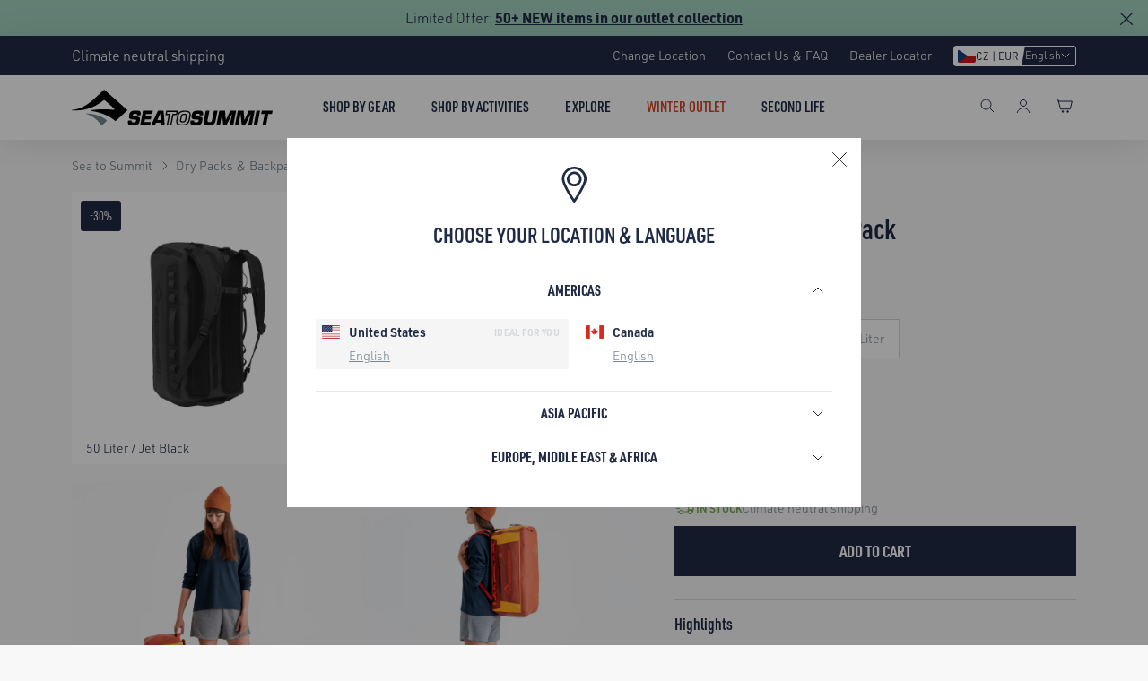

--- FILE ---
content_type: text/html; charset=utf-8
request_url: https://seatosummit.eu/en-cz/products/hydraulic-pro-dry-pack
body_size: 104689
content:
<!doctype html>
<html class="no-js" lang="en" dir="ltr">
  <head>
    <link rel="preconnect" href="//cdn.shopify.com" crossorigin>
    <link rel="preconnect" href="//use.typekit.net" crossorigin>
    
      <link rel="preconnect" href="//consent.cookiefirst.com" crossorigin>
    
    
<link rel="preload" href="//seatosummit.eu/cdn/shop/t/258/assets/common.min.css?v=157778813589724887211767669729" as="style" onload="this.onload=null;this.rel='stylesheet'">
<noscript><link rel="stylesheet" href="//seatosummit.eu/cdn/shop/t/258/assets/common.min.css?v=157778813589724887211767669729"></noscript>

  <link rel="alternate" hreflang="en-us" href="https://seatosummit.com/products/hydraulic-pro-dry-pack" />
  <link rel="alternate" hreflang="en-ca" href="https://seatosummit.com/en-ca/products/hydraulic-pro-dry-pack" />
  <link rel="alternate" hreflang="en-au" href="https://seatosummit.com.au/products/hydraulic-pro-dry-pack" />
  <link rel="alternate" hreflang="en-de" href="https://seatosummit.eu/products/hydraulic-pro-dry-pack" />
  <link rel="alternate" hreflang="de-de" href="https://seatosummit.eu/de/products/hydraulic-pro-dry-pack" />
  <link rel="alternate" hreflang="de-ch" href="https://seatosummit.eu/de-ch/products/hydraulic-pro-dry-pack" />
  <link rel="alternate" hreflang="fr-ch" href="https://seatosummit.eu/fr-ch/products/hydraulic-pro-dry-pack" />
  <link rel="alternate" hreflang="it-ch" href="https://seatosummit.eu/it-ch/products/hydraulic-pro-dry-pack" />
  <link rel="alternate" hreflang="en-ch" href="https://seatosummit.eu/en-ch/products/hydraulic-pro-dry-pack" />
  <link rel="alternate" hreflang="de-at" href="https://seatosummit.eu/de-at/products/hydraulic-pro-dry-pack" />
  <link rel="alternate" hreflang="en-at" href="https://seatosummit.eu/en-at/products/hydraulic-pro-dry-pack" />
  <link rel="alternate" hreflang="en-be" href="https://seatosummit.eu/en-be/products/hydraulic-pro-dry-pack" />
  <link rel="alternate" hreflang="fr-be" href="https://seatosummit.eu/fr-be/products/hydraulic-pro-dry-pack" />
  <link rel="alternate" hreflang="en-cz" href="https://seatosummit.eu/en-cz/products/hydraulic-pro-dry-pack" />
  <link rel="alternate" hreflang="de-cz" href="https://seatosummit.eu/de-cz/products/hydraulic-pro-dry-pack" />
  <link rel="alternate" hreflang="en-lu" href="https://seatosummit.eu/en-lu/products/hydraulic-pro-dry-pack" />
  <link rel="alternate" hreflang="de-lu" href="https://seatosummit.eu/de-lu/products/hydraulic-pro-dry-pack" />
  <link rel="alternate" hreflang="fr-lu" href="https://seatosummit.eu/fr-lu/products/hydraulic-pro-dry-pack" />
  <link rel="alternate" hreflang="en-nl" href="https://seatosummit.eu/en-nl/products/hydraulic-pro-dry-pack" />
  <link rel="alternate" hreflang="en-no" href="https://seatosummit.eu/en-no/products/hydraulic-pro-dry-pack" />
  <link rel="alternate" hreflang="en-fr" href="https://seatosummit.eu/en-fr/products/hydraulic-pro-dry-pack" />
  <link rel="alternate" hreflang="fr-fr" href="https://seatosummit.eu/fr-fr/products/hydraulic-pro-dry-pack" />
  <link rel="alternate" hreflang="en-it" href="https://seatosummit.eu/en-it/products/hydraulic-pro-dry-pack" />
  <link rel="alternate" hreflang="it-it" href="https://seatosummit.eu/it-it/products/hydraulic-pro-dry-pack" />
  <link rel="alternate" hreflang="en-dk" href="https://seatosummit.eu/en-dk/products/hydraulic-pro-dry-pack" />
  <link rel="alternate" hreflang="en-se" href="https://seatosummit.eu/en-se/products/hydraulic-pro-dry-pack" />
  <link rel="alternate" hreflang="x-default" href="https://seatosummit.com/products/hydraulic-pro-dry-pack" />


    
      <meta name="google-site-verification" content="MJ7gR_qxYmzszL6h7CXyeq9Y8e_9d5ZypxcarYs3Zok">
    

    

    <meta charset="utf-8">
    <meta http-equiv="X-UA-Compatible" content="IE=edge"><link rel="canonical" href="https://seatosummit.eu/en-cz/products/hydraulic-pro-dry-pack"><meta name="viewport" content="width=device-width,initial-scale=1">

    <!-- Favicon --><link rel="shortcut icon" type="image/svg+xml" href="//seatosummit.eu/cdn/shop/t/258/assets/favicon.svg?v=44264703966432572881734316613">
<link rel="apple-touch-icon" sizes="144x144" href="//seatosummit.eu/cdn/shop/files/favicon_144x144.png?v=1651252038">

<link rel="manifest" href="//seatosummit.eu/cdn/shop/t/258/assets/site.webmanifest?v=3782836454741651191743393899">
<link rel="mask-icon" href="//seatosummit.eu/cdn/shop/t/258/assets/safari-pinned-tab.svg?v=22314082409854539281734316609" color="#0c1b2a">
<meta name="msapplication-TileColor" content="#1F2A44">
<meta name="msapplication-config" content="//seatosummit.eu/cdn/shop/t/258/assets/browserconfig.xml?v=23450568608097507981734316614">
<meta name="theme-color" content="#ffffff"><!-- Title -->
    <title>Hydraulic Pro Dry Pack for Backpacking &#124; Sea to Summit Czechia</title>

    <!-- Meta Desc --><meta name="description" content="Hydraulic Pro Dry Pack for your next trip ✔ Climate-neutral shipping ✔ Buy now online at Sea to Summit! ⛺.">
      <link rel="stylesheet" href="https://use.typekit.net/rke5sfi.css">
    

    
    
      
      
      <script src="https://consent.cookiefirst.com/sh-customer-privacy.js"></script>
      
      <!-- Google Tag Manager -->
      <script>
        (function (w, d, s, l, i) {
          w[l] = w[l] || [];
          w[l].push({ 'gtm.start': new Date().getTime(), event: 'gtm.js' });
          var f = d.getElementsByTagName(s)[0],
            j = d.createElement(s),
            dl = l != 'dataLayer' ? '&l=' + l : '';
          j.async = true;
          j.src = 'https://www.googletagmanager.com/gtm.js?id=' + i + dl;
          f.parentNode.insertBefore(j, f);
        })(window, document, 'script', 'dataLayer', 'GTM-N5JCQ4C');
      </script>
      <!-- End Google Tag Manager -->
      
      
    <!-- SEO and Social Media Meta -->

<meta property="og:site_name" content="Sea to Summit EU">
<meta property="og:url" content="https://seatosummit.eu/en-cz/products/hydraulic-pro-dry-pack">
<meta property="og:title" content="Hydraulic Pro Dry Pack for Backpacking">
<meta property="og:type" content="product">
<meta property="og:description" content="Hydraulic Pro Dry Pack for your next trip ✔ Climate-neutral shipping ✔ Buy now online at Sea to Summit! ⛺."><meta property="og:image" content="http://seatosummit.eu/cdn/shop/products/0000_HydraulicPicanteFamily.jpg?v=1675251268">
  <meta property="og:image:secure_url" content="https://seatosummit.eu/cdn/shop/products/0000_HydraulicPicanteFamily.jpg?v=1675251268">
  <meta property="og:image:width" content="2048">
  <meta property="og:image:height" content="2048"><meta property="og:price:amount" content="279,97">
  <meta property="og:price:currency" content="EUR"><meta name="twitter:card" content="summary_large_image">
<meta name="twitter:title" content="Hydraulic Pro Dry Pack for Backpacking">
<meta name="twitter:description" content="Hydraulic Pro Dry Pack for your next trip ✔ Climate-neutral shipping ✔ Buy now online at Sea to Summit! ⛺.">
<script>
      window.routes = {
        predictive_search_url: '/en-cz/search/suggest'
      };
      
      window.sts_i18n = {
        addtoCompare:               `Compare`,
        addToCart:                  `Add to cart`,
        soldOut:                    `Notify Me When It’s Available`,
        unavailable:                `Unavailable`,
        rating_text:                `Rating: {{ rating }} out of 5 stars`,
        review_summary:             `{{ rating }} out of 5 stars based on {{ reviews_count }} reviews`,
        review_singular:            `Review`,
        review_plural:              `Reviews`,
        review_rating_empty_state:  `Be the first to review this product <u>here</u>!`,
        next:                       `Next`,
        previous:                   `Previous`,
        days:                       `days`,
        day:                        `day`,
      }
    </script>

    <!-- Begin - Shopify Header Hooks -->
    <script>window.performance && window.performance.mark && window.performance.mark('shopify.content_for_header.start');</script><meta name="google-site-verification" content="t-N3zh-hIs6I0vSMjEf9HdJDS07B-060IvjBTgwIvYs">
<meta name="facebook-domain-verification" content="z5a31kh02ue6vgxpri2u1u4gnwrti3">
<meta id="shopify-digital-wallet" name="shopify-digital-wallet" content="/60492185750/digital_wallets/dialog">
<meta name="shopify-checkout-api-token" content="1dc72ab575c43d0ec95275ec7a873a78">
<meta id="in-context-paypal-metadata" data-shop-id="60492185750" data-venmo-supported="false" data-environment="production" data-locale="en_US" data-paypal-v4="true" data-currency="EUR">
<link rel="alternate" type="application/json+oembed" href="https://seatosummit.eu/en-cz/products/hydraulic-pro-dry-pack.oembed">
<script async="async" src="/checkouts/internal/preloads.js?locale=en-CZ"></script>
<script id="apple-pay-shop-capabilities" type="application/json">{"shopId":60492185750,"countryCode":"CH","currencyCode":"EUR","merchantCapabilities":["supports3DS"],"merchantId":"gid:\/\/shopify\/Shop\/60492185750","merchantName":"Sea to Summit EU","requiredBillingContactFields":["postalAddress","email","phone"],"requiredShippingContactFields":["postalAddress","email","phone"],"shippingType":"shipping","supportedNetworks":["visa","masterCard"],"total":{"type":"pending","label":"Sea to Summit EU","amount":"1.00"},"shopifyPaymentsEnabled":true,"supportsSubscriptions":true}</script>
<script id="shopify-features" type="application/json">{"accessToken":"1dc72ab575c43d0ec95275ec7a873a78","betas":["rich-media-storefront-analytics"],"domain":"seatosummit.eu","predictiveSearch":true,"shopId":60492185750,"locale":"en"}</script>
<script>var Shopify = Shopify || {};
Shopify.shop = "sea-to-summit-eu.myshopify.com";
Shopify.locale = "en";
Shopify.currency = {"active":"EUR","rate":"1.0"};
Shopify.country = "CZ";
Shopify.theme = {"name":"sea-to-summit\/sts-eu-main","id":176750657915,"schema_name":"One STS Theme","schema_version":"2.3.0","theme_store_id":null,"role":"main"};
Shopify.theme.handle = "null";
Shopify.theme.style = {"id":null,"handle":null};
Shopify.cdnHost = "seatosummit.eu/cdn";
Shopify.routes = Shopify.routes || {};
Shopify.routes.root = "/en-cz/";</script>
<script type="module">!function(o){(o.Shopify=o.Shopify||{}).modules=!0}(window);</script>
<script>!function(o){function n(){var o=[];function n(){o.push(Array.prototype.slice.apply(arguments))}return n.q=o,n}var t=o.Shopify=o.Shopify||{};t.loadFeatures=n(),t.autoloadFeatures=n()}(window);</script>
<script id="shop-js-analytics" type="application/json">{"pageType":"product"}</script>
<script defer="defer" async type="module" src="//seatosummit.eu/cdn/shopifycloud/shop-js/modules/v2/client.init-shop-cart-sync_BT-GjEfc.en.esm.js"></script>
<script defer="defer" async type="module" src="//seatosummit.eu/cdn/shopifycloud/shop-js/modules/v2/chunk.common_D58fp_Oc.esm.js"></script>
<script defer="defer" async type="module" src="//seatosummit.eu/cdn/shopifycloud/shop-js/modules/v2/chunk.modal_xMitdFEc.esm.js"></script>
<script type="module">
  await import("//seatosummit.eu/cdn/shopifycloud/shop-js/modules/v2/client.init-shop-cart-sync_BT-GjEfc.en.esm.js");
await import("//seatosummit.eu/cdn/shopifycloud/shop-js/modules/v2/chunk.common_D58fp_Oc.esm.js");
await import("//seatosummit.eu/cdn/shopifycloud/shop-js/modules/v2/chunk.modal_xMitdFEc.esm.js");

  window.Shopify.SignInWithShop?.initShopCartSync?.({"fedCMEnabled":true,"windoidEnabled":true});

</script>
<script>(function() {
  var isLoaded = false;
  function asyncLoad() {
    if (isLoaded) return;
    isLoaded = true;
    var urls = ["https:\/\/cdn.nfcube.com\/instafeed-0a539e146c3ec5b406f843f1111a4e31.js?shop=sea-to-summit-eu.myshopify.com"];
    for (var i = 0; i < urls.length; i++) {
      var s = document.createElement('script');
      s.type = 'text/javascript';
      s.async = true;
      s.src = urls[i];
      var x = document.getElementsByTagName('script')[0];
      x.parentNode.insertBefore(s, x);
    }
  };
  if(window.attachEvent) {
    window.attachEvent('onload', asyncLoad);
  } else {
    window.addEventListener('load', asyncLoad, false);
  }
})();</script>
<script id="__st">var __st={"a":60492185750,"offset":3600,"reqid":"51b800f3-bc5c-4dc0-a8f7-3d54c237074f-1769195966","pageurl":"seatosummit.eu\/en-cz\/products\/hydraulic-pro-dry-pack","u":"68eedff167bd","p":"product","rtyp":"product","rid":7686292996246};</script>
<script>window.ShopifyPaypalV4VisibilityTracking = true;</script>
<script id="captcha-bootstrap">!function(){'use strict';const t='contact',e='account',n='new_comment',o=[[t,t],['blogs',n],['comments',n],[t,'customer']],c=[[e,'customer_login'],[e,'guest_login'],[e,'recover_customer_password'],[e,'create_customer']],r=t=>t.map((([t,e])=>`form[action*='/${t}']:not([data-nocaptcha='true']) input[name='form_type'][value='${e}']`)).join(','),a=t=>()=>t?[...document.querySelectorAll(t)].map((t=>t.form)):[];function s(){const t=[...o],e=r(t);return a(e)}const i='password',u='form_key',d=['recaptcha-v3-token','g-recaptcha-response','h-captcha-response',i],f=()=>{try{return window.sessionStorage}catch{return}},m='__shopify_v',_=t=>t.elements[u];function p(t,e,n=!1){try{const o=window.sessionStorage,c=JSON.parse(o.getItem(e)),{data:r}=function(t){const{data:e,action:n}=t;return t[m]||n?{data:e,action:n}:{data:t,action:n}}(c);for(const[e,n]of Object.entries(r))t.elements[e]&&(t.elements[e].value=n);n&&o.removeItem(e)}catch(o){console.error('form repopulation failed',{error:o})}}const l='form_type',E='cptcha';function T(t){t.dataset[E]=!0}const w=window,h=w.document,L='Shopify',v='ce_forms',y='captcha';let A=!1;((t,e)=>{const n=(g='f06e6c50-85a8-45c8-87d0-21a2b65856fe',I='https://cdn.shopify.com/shopifycloud/storefront-forms-hcaptcha/ce_storefront_forms_captcha_hcaptcha.v1.5.2.iife.js',D={infoText:'Protected by hCaptcha',privacyText:'Privacy',termsText:'Terms'},(t,e,n)=>{const o=w[L][v],c=o.bindForm;if(c)return c(t,g,e,D).then(n);var r;o.q.push([[t,g,e,D],n]),r=I,A||(h.body.append(Object.assign(h.createElement('script'),{id:'captcha-provider',async:!0,src:r})),A=!0)});var g,I,D;w[L]=w[L]||{},w[L][v]=w[L][v]||{},w[L][v].q=[],w[L][y]=w[L][y]||{},w[L][y].protect=function(t,e){n(t,void 0,e),T(t)},Object.freeze(w[L][y]),function(t,e,n,w,h,L){const[v,y,A,g]=function(t,e,n){const i=e?o:[],u=t?c:[],d=[...i,...u],f=r(d),m=r(i),_=r(d.filter((([t,e])=>n.includes(e))));return[a(f),a(m),a(_),s()]}(w,h,L),I=t=>{const e=t.target;return e instanceof HTMLFormElement?e:e&&e.form},D=t=>v().includes(t);t.addEventListener('submit',(t=>{const e=I(t);if(!e)return;const n=D(e)&&!e.dataset.hcaptchaBound&&!e.dataset.recaptchaBound,o=_(e),c=g().includes(e)&&(!o||!o.value);(n||c)&&t.preventDefault(),c&&!n&&(function(t){try{if(!f())return;!function(t){const e=f();if(!e)return;const n=_(t);if(!n)return;const o=n.value;o&&e.removeItem(o)}(t);const e=Array.from(Array(32),(()=>Math.random().toString(36)[2])).join('');!function(t,e){_(t)||t.append(Object.assign(document.createElement('input'),{type:'hidden',name:u})),t.elements[u].value=e}(t,e),function(t,e){const n=f();if(!n)return;const o=[...t.querySelectorAll(`input[type='${i}']`)].map((({name:t})=>t)),c=[...d,...o],r={};for(const[a,s]of new FormData(t).entries())c.includes(a)||(r[a]=s);n.setItem(e,JSON.stringify({[m]:1,action:t.action,data:r}))}(t,e)}catch(e){console.error('failed to persist form',e)}}(e),e.submit())}));const S=(t,e)=>{t&&!t.dataset[E]&&(n(t,e.some((e=>e===t))),T(t))};for(const o of['focusin','change'])t.addEventListener(o,(t=>{const e=I(t);D(e)&&S(e,y())}));const B=e.get('form_key'),M=e.get(l),P=B&&M;t.addEventListener('DOMContentLoaded',(()=>{const t=y();if(P)for(const e of t)e.elements[l].value===M&&p(e,B);[...new Set([...A(),...v().filter((t=>'true'===t.dataset.shopifyCaptcha))])].forEach((e=>S(e,t)))}))}(h,new URLSearchParams(w.location.search),n,t,e,['guest_login'])})(!0,!0)}();</script>
<script integrity="sha256-4kQ18oKyAcykRKYeNunJcIwy7WH5gtpwJnB7kiuLZ1E=" data-source-attribution="shopify.loadfeatures" defer="defer" src="//seatosummit.eu/cdn/shopifycloud/storefront/assets/storefront/load_feature-a0a9edcb.js" crossorigin="anonymous"></script>
<script data-source-attribution="shopify.dynamic_checkout.dynamic.init">var Shopify=Shopify||{};Shopify.PaymentButton=Shopify.PaymentButton||{isStorefrontPortableWallets:!0,init:function(){window.Shopify.PaymentButton.init=function(){};var t=document.createElement("script");t.src="https://seatosummit.eu/cdn/shopifycloud/portable-wallets/latest/portable-wallets.en.js",t.type="module",document.head.appendChild(t)}};
</script>
<script data-source-attribution="shopify.dynamic_checkout.buyer_consent">
  function portableWalletsHideBuyerConsent(e){var t=document.getElementById("shopify-buyer-consent"),n=document.getElementById("shopify-subscription-policy-button");t&&n&&(t.classList.add("hidden"),t.setAttribute("aria-hidden","true"),n.removeEventListener("click",e))}function portableWalletsShowBuyerConsent(e){var t=document.getElementById("shopify-buyer-consent"),n=document.getElementById("shopify-subscription-policy-button");t&&n&&(t.classList.remove("hidden"),t.removeAttribute("aria-hidden"),n.addEventListener("click",e))}window.Shopify?.PaymentButton&&(window.Shopify.PaymentButton.hideBuyerConsent=portableWalletsHideBuyerConsent,window.Shopify.PaymentButton.showBuyerConsent=portableWalletsShowBuyerConsent);
</script>
<script data-source-attribution="shopify.dynamic_checkout.cart.bootstrap">document.addEventListener("DOMContentLoaded",(function(){function t(){return document.querySelector("shopify-accelerated-checkout-cart, shopify-accelerated-checkout")}if(t())Shopify.PaymentButton.init();else{new MutationObserver((function(e,n){t()&&(Shopify.PaymentButton.init(),n.disconnect())})).observe(document.body,{childList:!0,subtree:!0})}}));
</script>
<link id="shopify-accelerated-checkout-styles" rel="stylesheet" media="screen" href="https://seatosummit.eu/cdn/shopifycloud/portable-wallets/latest/accelerated-checkout-backwards-compat.css" crossorigin="anonymous">
<style id="shopify-accelerated-checkout-cart">
        #shopify-buyer-consent {
  margin-top: 1em;
  display: inline-block;
  width: 100%;
}

#shopify-buyer-consent.hidden {
  display: none;
}

#shopify-subscription-policy-button {
  background: none;
  border: none;
  padding: 0;
  text-decoration: underline;
  font-size: inherit;
  cursor: pointer;
}

#shopify-subscription-policy-button::before {
  box-shadow: none;
}

      </style>

<script>window.performance && window.performance.mark && window.performance.mark('shopify.content_for_header.end');</script>

    <!-- Common/Main js file -->
    <script src="//seatosummit.eu/cdn/shop/t/258/assets/common-js.min.js?v=166242871870011014421767669728" defer="defer"></script>
    
    <!-- begin-boost-pfs-filter-css --><link rel="preload stylesheet" href="//seatosummit.eu/cdn/shop/t/258/assets/boost-pfs-instant-search.css?v=90340242707412379151741240146" as="style">
  <link rel="preload" href="//seatosummit.eu/cdn/shop/t/258/assets/boost-pfs-custom.css?v=133393596614900516471754879843" as="style" onload="this.onload=null;this.rel='stylesheet'">
  <noscript><link rel="stylesheet" href="//seatosummit.eu/cdn/shop/t/258/assets/boost-pfs-custom.css?v=133393596614900516471754879843"></noscript>
<style data-id="boost-pfs-style">
    .boost-pfs-filter-option-title-text {color: rgba(31,42,68,1);font-size: 18px;font-weight: 700;text-transform: uppercase;font-family: urw-din-condensed;}

   .boost-pfs-filter-tree-v .boost-pfs-filter-option-title-text:before {border-top-color: rgba(31,42,68,1);}
    .boost-pfs-filter-tree-v .boost-pfs-filter-option.boost-pfs-filter-option-collapsed .boost-pfs-filter-option-title-text:before {border-bottom-color: rgba(31,42,68,1);}
    .boost-pfs-filter-tree-h .boost-pfs-filter-option-title-heading:before {border-right-color: rgba(31,42,68,1);
        border-bottom-color: rgba(31,42,68,1);}

    .boost-pfs-filter-refine-by .boost-pfs-filter-option-title h3 {color: rgba(31,42,68,1);}

    .boost-pfs-filter-option-content .boost-pfs-filter-option-item-list .boost-pfs-filter-option-item button,
    .boost-pfs-filter-option-content .boost-pfs-filter-option-item-list .boost-pfs-filter-option-item .boost-pfs-filter-button,
    .boost-pfs-filter-option-range-amount input,
    .boost-pfs-filter-tree-v .boost-pfs-filter-refine-by .boost-pfs-filter-refine-by-items .refine-by-item,
    .boost-pfs-filter-refine-by-wrapper-v .boost-pfs-filter-refine-by .boost-pfs-filter-refine-by-items .refine-by-item,
    .boost-pfs-filter-refine-by .boost-pfs-filter-option-title,
    .boost-pfs-filter-refine-by .boost-pfs-filter-refine-by-items .refine-by-item>a,
    .boost-pfs-filter-refine-by>span,
    .boost-pfs-filter-clear,
    .boost-pfs-filter-clear-all{color: rgba(31,42,68,1);font-size: 16px;font-family: urw-din;}
    .boost-pfs-filter-tree-h .boost-pfs-filter-pc .boost-pfs-filter-refine-by-items .refine-by-item .boost-pfs-filter-clear .refine-by-type,
    .boost-pfs-filter-refine-by-wrapper-h .boost-pfs-filter-pc .boost-pfs-filter-refine-by-items .refine-by-item .boost-pfs-filter-clear .refine-by-type {color: rgba(31,42,68,1);}

    .boost-pfs-filter-option-multi-level-collections .boost-pfs-filter-option-multi-level-list .boost-pfs-filter-option-item .boost-pfs-filter-button-arrow .boost-pfs-arrow:before,
    .boost-pfs-filter-option-multi-level-tag .boost-pfs-filter-option-multi-level-list .boost-pfs-filter-option-item .boost-pfs-filter-button-arrow .boost-pfs-arrow:before {border-right: 1px solid rgba(31,42,68,1);
        border-bottom: 1px solid rgba(31,42,68,1);}

    .boost-pfs-filter-refine-by-wrapper-v .boost-pfs-filter-refine-by .boost-pfs-filter-refine-by-items .refine-by-item .boost-pfs-filter-clear:after,
    .boost-pfs-filter-refine-by-wrapper-v .boost-pfs-filter-refine-by .boost-pfs-filter-refine-by-items .refine-by-item .boost-pfs-filter-clear:before,
    .boost-pfs-filter-tree-v .boost-pfs-filter-refine-by .boost-pfs-filter-refine-by-items .refine-by-item .boost-pfs-filter-clear:after,
    .boost-pfs-filter-tree-v .boost-pfs-filter-refine-by .boost-pfs-filter-refine-by-items .refine-by-item .boost-pfs-filter-clear:before,
    .boost-pfs-filter-refine-by-wrapper-h .boost-pfs-filter-pc .boost-pfs-filter-refine-by-items .refine-by-item .boost-pfs-filter-clear:after,
    .boost-pfs-filter-refine-by-wrapper-h .boost-pfs-filter-pc .boost-pfs-filter-refine-by-items .refine-by-item .boost-pfs-filter-clear:before,
    .boost-pfs-filter-tree-h .boost-pfs-filter-pc .boost-pfs-filter-refine-by-items .refine-by-item .boost-pfs-filter-clear:after,
    .boost-pfs-filter-tree-h .boost-pfs-filter-pc .boost-pfs-filter-refine-by-items .refine-by-item .boost-pfs-filter-clear:before {border-top-color: rgba(31,42,68,1);}
    .boost-pfs-filter-option-range-slider .noUi-value-horizontal {color: rgba(31,42,68,1);}

    .boost-pfs-filter-tree-mobile-button button,
    .boost-pfs-filter-top-sorting-mobile button {}
    .boost-pfs-filter-top-sorting-mobile button>span:after {}
  </style><!-- end-boost-pfs-filter-css -->

    
    <!-- Swiper JS -->
    <script src="https://cdn.jsdelivr.net/npm/swiper@11/swiper-bundle.min.js" defer></script>

<link rel="preload" href="//seatosummit.eu/cdn/shop/t/258/assets/product.min.css?v=128760566631490071141767669730" as="style" onload="this.onload=null;this.rel='stylesheet'">
<noscript><link rel="stylesheet" href="//seatosummit.eu/cdn/shop/t/258/assets/product.min.css?v=128760566631490071141767669730"></noscript><script src="//seatosummit.eu/cdn/shop/t/258/assets/product-js.min.js?v=131911418184031456971768889281" defer="defer"></script> 
      <script type="application/ld+json">
  {
    "@context": "http://schema.org/",
    "@type": "Product",
    "name": "Hydraulic Pro Dry Pack",
    "url": "https:\/\/seatosummit.eu\/en-cz\/products\/hydraulic-pro-dry-pack",
      "image": "\/\/seatosummit.eu\/cdn\/shop\/products\/0012_HydraulicProDryPack50LJetBlack.jpg?v=1680699873\u0026width=1200",
    
    "description": "\nThe Hydraulic Pro Dry Pack is a super heavy duty dry pack ideal for rugged environments. Lash points make it easy to attach a Hydraulic securely to an overland motorcycle, an off-road vehicle or a canoe. Whether hauling gear through an airport, portaging on a paddle tour, or carrying equipment in the field, the EVA foam and air mesh harness makes it easy to carry loads. Airtight and fully submersible, the pressure tested waterproof zipper, fully welded seams and 1000D Hydraulic fabric make this bag almost indestructible.\nFeatures\n\n\n\nForm-fitting shoulder straps and extended foam back panels provide protection from sharp and uncomfortable packed objects\nStrength-tested grab-handles and daisy-chains for confident handling and lashing\nUnique asymmetrical zipper design creates large entry opening for easy packing and access to contents\n\n\n\n\n","sku": "ASG013021-060101","brand": {
      "@type": "Brand",
      "name": "Sea to Summit"
    },
    "category": "Dry Packs",
    "offers": [{
          "@type" : "Offer","sku": "ASG013021-060101","availability" : "http://schema.org/InStock",
          "price" : 279.97,
          "priceCurrency" : "EUR",
          "priceValidUntil": "2027-01-23",
          "url" : "https:\/\/seatosummit.eu\/en-cz\/products\/hydraulic-pro-dry-pack?variant=42398587060374"
        },{
          "@type" : "Offer","sku": "ASG013021-061902","availability" : "http://schema.org/InStock",
          "price" : 279.97,
          "priceCurrency" : "EUR",
          "priceValidUntil": "2027-01-23",
          "url" : "https:\/\/seatosummit.eu\/en-cz\/products\/hydraulic-pro-dry-pack?variant=42398587093142"
        },{
          "@type" : "Offer","sku": "ASG013021-420103","availability" : "http://schema.org/InStock",
          "price" : 314.97,
          "priceCurrency" : "EUR",
          "priceValidUntil": "2027-01-23",
          "url" : "https:\/\/seatosummit.eu\/en-cz\/products\/hydraulic-pro-dry-pack?variant=42398587125910"
        },{
          "@type" : "Offer","sku": "ASG013021-421904","availability" : "http://schema.org/InStock",
          "price" : 314.97,
          "priceCurrency" : "EUR",
          "priceValidUntil": "2027-01-23",
          "url" : "https:\/\/seatosummit.eu\/en-cz\/products\/hydraulic-pro-dry-pack?variant=42398587158678"
        },{
          "@type" : "Offer","sku": "ASG013021-430105","availability" : "http://schema.org/InStock",
          "price" : 349.97,
          "priceCurrency" : "EUR",
          "priceValidUntil": "2027-01-23",
          "url" : "https:\/\/seatosummit.eu\/en-cz\/products\/hydraulic-pro-dry-pack?variant=42398587191446"
        },{
          "@type" : "Offer","sku": "ASG013021-431906","availability" : "http://schema.org/InStock",
          "price" : 349.97,
          "priceCurrency" : "EUR",
          "priceValidUntil": "2027-01-23",
          "url" : "https:\/\/seatosummit.eu\/en-cz\/products\/hydraulic-pro-dry-pack?variant=42398587224214"
        }]
    
    
      ,"aggregateRating": {
        "@type": "AggregateRating",
        "ratingValue": "5",
        "bestRating": "5",
        "worstRating": "1",
        "reviewCount": "4",
        "ratingCount": "4"
      }
    
  }
</script>



    

    

    

    


    

       

    

    

    
      <!-- Yotpo script -->
      <script type="text/javascript">
        (function e() {
          var e = document.createElement('script');
          (e.type = 'text/javascript'),
            (e.defer = true),
            (e.src = '//staticw2.yotpo.com/2DsJ9rDdnMnR4rXEvCJgJlWLFFMVCq4HUXtme7zy/widget.js');
          var t = document.getElementsByTagName('script')[0];
          t.parentNode.insertBefore(e, t);
        })();
      </script>
      <script src="https://cdn-widgetsrepository.yotpo.com/v1/loader/2DsJ9rDdnMnR4rXEvCJgJlWLFFMVCq4HUXtme7zy?languageCode=en" async></script>

      



<script>
"use strict";
Array.prototype.find||Object.defineProperty(Array.prototype,"find",{value:function(r){if(null==this)throw TypeError('"this" is null or not defined');var t=Object(this),e=t.length>>>0;if("function"!=typeof r)throw TypeError("predicate must be a function");for(var i=arguments[1],o=0;o<e;){var n=t[o];if(r.call(i,n,o,t))return n;o++}},configurable:!0,writable:!0});
!function(d){var c="translation-lab-lang";function o(e){localStorage.setItem(c,e)}function u(e){n=e,o=localStorage.getItem(c);var o,n=(n=o?n.find(function(e){return e.iso_code.toLowerCase()===o.toLowerCase()}):null)?n.iso_code:null,e=function(e){var o=navigator.language;if(!o)return null;var n=o.split("-");return(o=n[0]?e.find(function(e){return e.iso_code.toLowerCase().startsWith(n[0])}):null)?o.iso_code:null}(e);return n||e||null}function s(){d.addEventListener("load",function(){setTimeout(function(){document.querySelectorAll('select[name="locale_code"]').forEach(function(e){e.addEventListener("change",function(e){e=e.target;e&&o(e.value)})}),document.querySelectorAll('input[name="locale_code"]').forEach(function(e){var n;e=e,n=function(e){e&&o(e.value)},new MutationObserver(function(e,o){"value"===e[0].attributeName&&n(e[0].target)}).observe(e,{attributes:!0})})},500)})}function e(e,o,n,t,a,r){if(!d.Shopify||!d.Shopify.designMode){var i=new RegExp("(bot|Googlebot/|Googlebot-Mobile|Googlebot-Image|Googlebot-News|Googlebot-Video|AdsBot-Google([^-]|$)|AdsBot-Google-Mobile|Feedfetcher-Google|Mediapartners-Google|APIs-Google|Page|Speed|Insights|Lighthouse|bingbot|Slurp|exabot|ia_archiver|YandexBot|YandexImages|YandexAccessibilityBot|YandexMobileBot|YandexMetrika|YandexTurbo|YandexImageResizer|YandexVideo|YandexAdNet|YandexBlogs|YandexCalendar|YandexDirect|YandexFavicons|YaDirectFetcher|YandexForDomain|YandexMarket|YandexMedia|YandexMobileScreenShotBot|YandexNews|YandexOntoDB|YandexPagechecker|YandexPartner|YandexRCA|YandexSearchShop|YandexSitelinks|YandexSpravBot|YandexTracker|YandexVertis|YandexVerticals|YandexWebmaster|YandexScreenshotBot|Baiduspider|facebookexternalhit|Sogou|DuckDuckBot|BUbiNG|crawler4j|S[eE][mM]rushBot|Google-Adwords-Instant|BingPreview/|Bark[rR]owler|DuckDuckGo-Favicons-Bot|AppEngine-Google|Google Web Preview|acapbot|Baidu-YunGuanCe|Feedly|Feedspot|google-xrawler|Google-Structured-Data-Testing-Tool|Google-PhysicalWeb|Google Favicon|Google-Site-Verification|Gwene|SentiBot|FreshRSS)","i");if(!i.test(navigator.userAgent)){var l,a=(l=u(i=a))&&null!=(i=i.find(function(e){return e.iso_code.toLowerCase()===l.toLowerCase()}))?i:null;(function(e,o,n,t,a){if(!e)return;if(!o)return;if(!n)return;var r=e.iso_code.toLowerCase();o.toLowerCase()===r||(o=d.location.pathname,r=d.location.search||"",a=new RegExp("^"+a,"ig"),(o=o.replace(a,""))&&!o.startsWith("/")&&(o="/"+o),t?e.domain:"/"===e.root_url||e.root_url)})(a,e,n,t,o);if(!1,a&&a.iso_code!==e)return i=a.iso_code,n=r,document.body=document.createElement("body"),document.body.innerHTML=n,document.body.style.display="none",void((n=document.querySelector("form"))&&(n.style.display="none",(t=n.querySelector('input[name="language_code"]'))&&(t.value=i,n.submit())));localStorage.setItem(c,e),s()}}}void 0===d.TranslationLab&&(d.TranslationLab={}),void 0===d.TranslationLab.BrowserLanguageDetection&&(d.TranslationLab.BrowserLanguageDetection={configure:e})}(window);

(function () {
    var useInternationalDomains = false;
    var isDesignMode = window.Shopify && window.Shopify.designMode;
    var shopDomain = isDesignMode ? 'sea-to-summit-eu.myshopify.com' : 'seatosummit.eu';
    var currentLocale = 'en';
    var currentRootUrl = '/en-cz';
    var languageList = JSON.parse("\n[{\n\"name\": \"English\",\n\"endonym_name\": \"English\",\n\"iso_code\": \"en\",\n\"primary\": true,\n\"domain\": null,\n\"root_url\": \"\\\/en-cz\"\n},{\n\"name\": \"German\",\n\"endonym_name\": \"Deutsch\",\n\"iso_code\": \"de\",\n\"primary\": false,\n\"domain\": null,\n\"root_url\": \"\\\/de-cz\"\n}]\n");
    var localizationFormTemplate = '<form method="post" action="/en-cz/localization" id="localization_form" accept-charset="UTF-8" class="shopify-localization-form" enctype="multipart/form-data"><input type="hidden" name="form_type" value="localization" /><input type="hidden" name="utf8" value="✓" /><input type="hidden" name="_method" value="put" /><input type="hidden" name="return_to" value="/en-cz/products/hydraulic-pro-dry-pack" /><input type="hidden" name="language_code" value="en"></form>';
    TranslationLab.BrowserLanguageDetection.configure(currentLocale, currentRootUrl, shopDomain, useInternationalDomains, languageList, localizationFormTemplate);
})();
</script>
    
    <!-- begin-boost-pfs-js --><script>
  /* Declare bcSfFilterConfig variable */
  var boostPFSAppConfig = {
    api: {
      filterUrl: 'https://services.mybcapps.com/bc-sf-filter/filter',
      searchUrl: 'https://services.mybcapps.com/bc-sf-filter/search',
      suggestionUrl: 'https://services.mybcapps.com/bc-sf-filter/search/suggest',
      productsUrl: 'https://services.mybcapps.com/bc-sf-filter/search/products',
      analyticsUrl: 'https://lambda.mybcapps.com/e'
    },
    shop: {
      name: 'Sea to Summit EU',
      url: 'https://seatosummit.eu',
      domain: 'sea-to-summit-eu.myshopify.com',
      currency: 'EUR',
      money_format: "€{{amount_with_comma_separator}}",
      money_format_with_currency: "€{{amount_with_comma_separator}} EUR"
    },
    general: {
      file_url: "//seatosummit.eu/cdn/shop/files/?v=59778",
      asset_url: "//seatosummit.eu/cdn/shop/t/258/assets/boost-pfs.js?v=59778",
      collection_id: 0,
      collection_handle: "",
      collection_product_count: 0,
      
      
      product_id: 7686292996246,
      
      theme_id: 176750657915,
      collection_tags: null,
      current_tags: null,
      default_sort_by: "",
      swatch_extension: "png",
      no_image_url: "//seatosummit.eu/cdn/shop/t/258/assets/boost-pfs-no-image.gif?v=45510820439899768411734316613",
      search_term: "",
      template: "product",currencies: ["CHF","DKK","EUR","NOK","SEK"],
      current_currency:"EUR",published_locales: {"en":true,"de":false},
      current_locale:"en",
      isInitFilter:false,
      addOnVisualMerchandising: null
    },
    
    settings: {"general":{"productAndVariantAvailable":false,"availableAfterFiltering":false,"activeFilterScrollbar":true,"showFilterOptionCount":true,"showSingleOption":false,"showOutOfStockOption":false,"collapseOnPCByDefault":false,"collapseOnMobileByDefault":false,"keepToggleState":true,"showRefineBy":true,"capitalizeFilterOptionValues":true,"paginationType":"default","showLoading":false,"activeScrollToTop":false,"customSortingList":"relevance|title-ascending|title-descending|price-ascending|price-descending|best-selling|extra-sort1-descending|created-descending|manual","enableAjaxCart":false,"ajaxCartStyle":"slide","selectOptionInProductItem":false,"enableCollectionSearch":false,"collectionSearchLabel":"Search products","changeMobileButtonLabel":false,"sortingAvailableFirst":true,"showVariantImageBasedOn":"color","addCollectionToProductUrl":false,"showVariantImageBasedOnSelectedFilter":"pf_opt_color","urlScheme":2,"isShortenUrlParam":true,"shortenUrlParamList":["pf_v_vendor:vendor","pf_pt_product_type:product_type","pf_p_price:price","pf_opt_colour:colour","pf_w_weight_g:weight_g","pf_st_stock_status:stock_status","pf_pt_collection:collection","pf_t_best_use:best_use","pf_c_category:category","pf_w_weight:weight","pf_t_season_rating:season_rating","pf_t_features:features","pf_t_category:category1","pf_opt_temp_rating:temp_rating","pf_t_sleeping_bag_type:sleeping_bag_type","pf_opt_size:size","pf_t_sleeping_bag_shape:sleeping_bag_shape","pf_t_sleeping_bag_liner_type:sleeping_bag_liner_type","pf_opt_shape:shape","pf_t_shape:shape1","pf_c_collection:collection1","pf_r_review_ratings:review_ratings","pf_t_season:season","pf_t_sleeping_capacity:sleeping_capacity","pf_t_design_type:design_type","pf_t_product_type:product_type1","pf_t_series:series","pf_t_designed_for:designed_for","pf_vp_variants_price:variants_price","pf_t_colour_1:colour_1","pf_t_colour:colour1","pf_t_tag:tag","pf_t_award_title:award_title","pf_t_awards:awards","pf_t_temperature_ratingg:temperature_ratingg","pf_t_sleeping_mat_type:sleeping_mat_type","pf_t_gear:gear","pf_t_save_with_sets:save_with_sets"],"swatchImageVersion":3,"enableTrackingOrderRevenue":true},"search":{"enableSuggestion":true,"showSuggestionProductVendor":false,"showSuggestionProductPrice":true,"showSuggestionProductSalePrice":true,"showSuggestionProductSku":false,"showSuggestionProductImage":true,"productAvailable":false,"suggestionBlocks":[{"type":"suggestions","label":"Popular suggestions","status":"active","number":5},{"type":"products","label":"Products","status":"active","number":6},{"type":"collections","label":"Collections","status":"active","number":2,"excludedValues":[]},{"type":"pages","label":"Blog & Pages","status":"active","number":4}],"searchBoxOnclick":{"recentSearch":{"label":"Recent searches","status":true,"number":"3"},"searchTermSuggestion":{"label":"Popular searches","status":false,"data":[],"backup":[],"type":"manually"},"productSuggestion":{"label":"Trending products","status":false,"data":[],"backup":[],"type":"manually"}},"suggestionNoResult":{"search_terms":{"label":"Recent searches","status":false,"data":["poncho","dry bag","spark","ultralight","pillow","liner","reactor","quilt","backpack","pack"],"type":"based_on_data","backup":[]},"products":{"label":"Trending products","status":true,"data":["ether-light-xr-insulated-air-sleeping-pad","spark-down-sleeping-bag","aeros-pillow-ultra-light","airlite-towel","the-big-river-dry-bag"],"type":"manually","backup":[]}},"suggestionStyle":"style2","suggestionStyle1ProductItemType":"list","suggestionStyle1ProductPosition":"none","suggestionStyle1ProductPerRow":"1","suggestionStyle2ProductItemType":"grid","suggestionStyle2ProductPosition":"right","suggestionStyle2ProductPerRow":"2","suggestionStyle3ProductItemType":"list","suggestionStyle3ProductPosition":"right","suggestionStyle3ProductPerRow":"3","searchPanelBlocks":{"products":{"label":"Products","pageSize":25,"active":true,"displayImage":true},"collections":{"label":"Collections","pageSize":25,"active":true,"displayImage":true,"displayDescription":false,"excludedValues":[]},"pages":{"label":"Pages","pageSize":25,"active":true,"displayImage":true,"displayExcerpt":false},"searchTermSuggestions":{"label":"Recent searches","type":"based_on_data","active":true,"backup":[],"searchTermList":["poncho","dry bag","spark","ultralight","pillow","liner","reactor","quilt","backpack","pack"]},"mostPopularProducts":{"label":"Trending products","type":"manually","active":true,"backup":[],"productList":["ether-light-xr-insulated-air-sleeping-pad","spark-down-sleeping-bag","aeros-pillow-ultra-light","airlite-towel","the-big-river-dry-bag"]},"searchEmptyResultMessages":{"active":true,"label":"We are sorry! We couldn't find results for \"{{ terms }}\".{{ breakline }}But don't give up – check the spelling or try less specific search terms."},"searchTips":{"label":"Search tips","active":false,"searchTips":"Please double-check your spelling.{{ breakline }}Use more generic search terms.{{ breakline }}Enter fewer keywords.{{ breakline }}Try searching by product type, brand, model number or product feature."}},"enableFuzzy":true,"scopedSuggestions":{"applyScopedSuggestion":false}},"backSettings":{"offSensitive":false},"actionlist":{"qvBtnBackgroundColor":"rgba(255||255||255||1)","qvBtnTextColor":"rgba(61||66||70||1)","qvBtnBorderColor":"rgba(255||255||255||1)","qvBtnHoverBackgroundColor":"rgba(61||66||70||1)","qvBtnHoverTextColor":"rgba(255||255||255||1)","qvBtnHoverBorderColor":"rgba(61||66||70||1)","atcBtnBackgroundColor":"rgba(255||255||255||1)","atcBtnTextColor":"rgba(61||66||70||1)","atcBtnBorderColor":"rgba(255||255||255||1)","atcBtnHoverBackgroundColor":"rgba(61||66||70||1)","atcBtnHoverTextColor":"rgba(255||255||255||1)","atcBtnHoverBorderColor":"rgba(61||66||70||1)","alStyle":"bc-al-style1","qvEnable":false,"atcEnable":false},"labelTranslations":{"en":{"refineDesktop":"Filter","refine":"Refine By","refineMobile":"Refine By","refineMobileCollapse":"Hide Filter","clear":"Clear","clearAll":"Clear All","viewMore":"View More","viewLess":"View Less","apply":"Apply","applyAll":"Apply All","close":"Close","back":"Back","showLimit":"Show","collectionAll":"All","under":"Under","above":"Above","ratingStar":"Star","ratingStars":"Stars","ratingUp":"& Up","showResult":"Show result","searchOptions":"Search Options","inCollectionSearch":"Search for products in this collection","loadPreviousPage":"Load Previous Page","listView":"List view","gridView":"Grid view","gridViewColumns":"Grid view {{ count }} Columns","loadMore":"Load {{ amountProduct }} more products","loadMoreTotal":"{{ from }} - {{ to }} of {{ total }} Products","sortByOptions":{"sorting":"Sort by","relevance":"Relevance","title-ascending":"A to Z","title-descending":"Z to A","price-ascending":"Price low to high","price-descending":"Price high to low","best-selling":"Best selling","extra-sort1-descending":"Customer rating","created-descending":"Newest","manual":"Featured"},"recommendation":{"homepage-645160":"Just dropped","homepage-827242":"Best Sellers","collectionpage-145332":"Just dropped","collectionpage-777375":"Most Popular Products","productpage-544827":"Recently viewed","productpage-508544":"Frequently Bought Together","cartpage-117008":"Still interested in this?","cartpage-513646":"Similar Products"},"search":{"generalTitle":"General Title (when no search term)","resultHeader":"Search results for \"{{ terms }}\"","resultNumber":"Showing {{ count }} results for \"{{ terms }}\"","seeAllProducts":"See all products","resultEmpty":"We are sorry! We couldn't find results for \"{{ terms }}\".{{ breakline }}But don't give up – check the spelling or try less specific search terms.","resultEmptyWithSuggestion":"Sorry, nothing found for \"{{ terms }}\". Check out these items instead?","searchTotalResult":"Showing {{ count }} result","searchTotalResults":"Showing {{ count }} results","searchPanelProduct":"Products","searchPanelCollection":"Collections","searchPanelPage":"Pages","searchTipsTitle":"Search tips","searchTipsContent":"Please double-check your spelling.{{ breakline }}Use more generic search terms.{{ breakline }}Enter fewer keywords.{{ breakline }}Try searching by product type, brand, model number or product feature."},"suggestion":{"viewAll":"View all {{ count }} products","didYouMean":"Did you mean: {{ terms }}","searchBoxPlaceholder":"Search","suggestQuery":"Show {{ count }} results for {{ terms }}","instantSearchSuggestionsLabel":"Popular suggestions","instantSearchCollectionsLabel":"Collections","instantSearchProductsLabel":"Products","instantSearchPagesLabel":"Blog & Pages","searchBoxOnclickRecentSearchLabel":"Recent searches","searchBoxOnclickSearchTermLabel":"Popular searches","searchBoxOnclickProductsLabel":"Trending products","noSearchResultSearchTermLabel":"Recent searches","noSearchResultProductsLabel":"Trending products"},"error":{"noFilterResult":"Sorry, no products matched your selection","noSearchResult":"Sorry, no products matched the keyword","noProducts":"No products found in this collection","noSuggestionResult":"Sorry, nothing found for \"{{ terms }}\".","noSuggestionProducts":"Sorry, nothing found for \"{{ terms }}\"."},"action_list":{"qvBtnLabel":"Quick View","qvAddToCartBtnLabel":"Add To Cart","qvSoldOutLabel":"Sold Out","qvSaleLabel":"Sale","qvViewFullDetails":"View Full Details","qvQuantity":"Quantity","atcAvailableLabel":"Add to Cart","atcSelectOptionsLabel":"Select Options","atcSoldOutLabel":"Sold Out","atcMiniCartSubtotalLabel":"Subtotal","atcMiniCartCheckoutLabel":"Checkout","atcMiniCartShopingCartLabel":"Your Cart","atcMiniCartEmptyCartLabel":"Your Cart Is Currently Empty","atcMiniCartViewCartLabel":"View cart","atcAddingToCartBtnLabel":"Adding","atcAddedToCartBtnLabel":"Added!","atcMiniCartCountItemLabel":"item","atcMiniCartCountItemLabelPlural":"items"},"defaultTheme":{"toolbarViewAs":"View as","toolbarProduct":"Product","toolbarProducts":"Products","productItemSoldOut":"Sold out","productItemSale":"Sale","productItemFrom":"from"},"recentlyViewed":{"recentProductHeading":"Recently Viewed Products"},"mostPopular":{"popularProductsHeading":"Popular Products"}},"de":{"refineDesktop":"Filter","refine":"Filtern mit","refineMobile":"Filtern mit","refineMobileCollapse":"Filter ausblenden","clear":"Entfernen","clearAll":"Alle entfernen","viewMore":"Mehr anzeigen","viewLess":"Weniger anzeigen","apply":"Übernehmen","applyAll":"Alle anwenden","close":"Schließen","back":"Zurück","showLimit":"Anzeigen","collectionAll":"Alle","under":"Unter","above":"Über","ratingStar":"Stern","ratingStars":"Sterne","ratingUp":"& höher","showResult":"Ergebnisse anzeigen","searchOptions":"Suchoptionen","inCollectionSearch":"Suche nach Produkten in dieser Kategorie","loadPreviousPage":"Vorherige Seite laden","listView":"Listenansicht","gridView":"Raster-Ansicht","gridViewColumns":"Raster-Ansicht - Spalten","loadMore":"{{ amountProduct }} weitere Produkte laden","loadMoreTotal":"{{ from }} - {{ to }} von {{ total }} Produkten","sortByOptions":{"sorting":"Sortieren","relevance":"Relevanz","title-ascending":"Produkttitel (A bis Z)","title-descending":"Produkttitel (Z bis A)","price-ascending":"Preis aufsteigend","price-descending":"Preis absteigend","best-selling":"Meistverkauft","extra-sort1-descending":"Bewertungen - Hoch zu niedrig","created-descending":"Zuletzt hochgeladen","manual":"Manuell"},"recommendation":{},"search":{"generalTitle":"Allgemeiner Titel (wenn ohne Suchbegriff)","resultHeader":"Suchergebnisse für \"{{ terms }}\"","resultNumber":"Es werden {{ count }}  Ergebnisse für  \"{{ terms }}\" angezeigt","seeAllProducts":"Alle Produkte anzeigen","resultEmpty":"Leider entsprach kein Artikel \"{{ terms }}\". Schau dir andere Artikel in unserem Shop an.","resultEmptyWithSuggestion":"Leider entsprach kein Artikel \"{{ terms }}\". Möchtest du stattdessen diese Artikel ansehen?","searchTotalResult":"Zeigen {{ count }} Ergebnis","searchTotalResults":"{{ count }} Ergebnisse werden angezeigt","searchPanelProduct":"Produkte","searchPanelCollection":"Kategorien","searchPanelPage":"Blogs & Seiten","searchTipsTitle":"Tipps zur Suche","searchTipsContent":"Bitte überprüfen Sie Ihre Schreibweise.{{ breakline }}Verwenden Sie allgemeinere Suchbegriffe.{{ breakline }}Geben Sie weniger Schlüsselwörter ein.{{ breakline }}Versuchen Sie, nach Produkttyp, Marke, Modellnummer oder Produktmerkmalen zu suchen."},"suggestion":{"viewAll":"Alle {{ count }} Produkte anzeigen","didYouMean":"Meintest du: {{ terms }}?","searchBoxPlaceholder":"Suche","suggestQuery":"Zeige {{ count }} Ergebnisse für {{ terms }}","instantSearchSuggestionsLabel":"Beliebte Vorschläge","instantSearchCollectionsLabel":"Kategorien","instantSearchProductsLabel":"Produkte","instantSearchPagesLabel":"Seiten","searchBoxOnclickRecentSearchLabel":"Letzte Suchanfragen","searchBoxOnclickSearchTermLabel":"Beliebte Suchen","searchBoxOnclickProductsLabel":"Produkte im Trend","noSearchResultSearchTermLabel":"Zuletzt gesucht","noSearchResultProductsLabel":"Produkte im Trend"},"error":{"noFilterResult":"Es wurden leider keine passenden Produkte für deine Auswahl gefunden","noSearchResult":"Leider wurden keine Produkte zum Suchbegriff gefunden","noProducts":"Es wurden keine Produkte in dieser Kategorie gefunden","noSuggestionResult":"Leider wurde für \"{{ terms }}\" nichts gefunden.","noSuggestionProducts":"Leider wurde für \"{{ terms }}\" nichts gefunden."},"action_list":{"qvBtnLabel":"Schnellansicht","qvAddToCartBtnLabel":"Dem Warenkorb hinzufügen","qvSoldOutLabel":"Ausverkauft","qvSaleLabel":"Sale","qvViewFullDetails":"Alle Einzelheiten anzeigen","qvQuantity":"Menge","atcAvailableLabel":"In den Warenkorb legen","atcSelectOptionsLabel":"Optionen auswählen","atcSoldOutLabel":"Ausverkauft","atcMiniCartSubtotalLabel":"Zwischensumme","atcMiniCartCheckoutLabel":"Kasse","atcMiniCartShopingCartLabel":"Dein Warenkorb","atcMiniCartEmptyCartLabel":"Dein Warenkorb ist derzeit leer","atcMiniCartViewCartLabel":"Warenkorb anzeigen","atcAddingToCartBtnLabel":"Wird hinzugefügt","atcAddedToCartBtnLabel":"Wurde hinzugefügt!","atcMiniCartCountItemLabel":"artikel","atcMiniCartCountItemLabelPlural":"artikel"},"defaultTheme":{"toolbarViewAs":"Anzeigen als","toolbarProduct":"Produkt","toolbarProducts":"Produkte","productItemSoldOut":"Ausverkauft","productItemSale":"Sale","productItemFrom":"von"},"recentlyViewed":{"recentProductHeading":"Zuletzt angesehene Produkte"},"mostPopular":{"popularProductsHeading":"Beliebte Produkte"}},"fr":{"refineDesktop":"Filtrer","refine":"Affiner par","refineMobile":"Affiner par","refineMobileCollapse":"Masquer le filtre","clear":"Effacer","clearAll":"Effacer tout","viewMore":"Afficher plus","viewLess":"Voir moins","apply":"Appliquer","applyAll":"Appliquer tout","close":"Fermer","back":"Arrière","showLimit":"Afficher","collectionAll":"Tous","under":"Sous","above":"Au-dessus de","ratingStar":"Étoile","ratingStars":"Étoiles","ratingUp":"& Haut","showResult":"Afficher les résultats","searchOptions":"Options de recherche","inCollectionSearch":"Rechercher des produits dans cette liste","loadPreviousPage":"Charger la page précédente","listView":"Vue de la liste","gridView":"Vue en grille","gridViewColumns":"Vue en grille {{ count }} Colonnes","loadMore":"Charger plus de {{ amountProduct }} Produits","loadMoreTotal":"{{ from }} - {{ to }} de {{ total }} Produits","sortByOptions":{"sorting":"Trier par","relevance":"Pertinence","title-ascending":"Titre ascendant","title-descending":"Titre descendant","price-ascending":"Prix croissant","price-descending":"Prix descendant","best-selling":"Meilleures ventes","created-descending":"Créé descendant","manual":"Manuel"},"recommendation":{},"search":{"generalTitle":"Titre général (si aucun terme de recherche)","resultHeader":"Résultats de la recherche pour \"{{ terms }}\"","resultNumber":"Afficher {{ count }} résultats pour \"{{ terms }}\"","seeAllProducts":"Voir tous les produits","resultEmpty":"Désolés ! Nous n'avons aucun résultat pour \"{{ terms }}\".{{ breakline }}Mais n'abandonnez pas – vérifiez l'orthographe ou essayez avec des termes de recherche moins précis.","resultEmptyWithSuggestion":"Désolé, rien trouvé pour \"{{ terms }}\". Consultez ces articles à la place ?","searchTotalResult":"Afficher {{ count }} résultat","searchTotalResults":"Afficher {{ count }}} résultats","searchPanelProduct":"Produits","searchPanelCollection":"Collections","searchPanelPage":"Blogs et pages","searchTipsTitle":"Conseils de recherche","searchTipsContent":"Veuillez vérifier votre orthographe.{{ breakline }}Utilisez des termes de recherche plus génériques.{{ breakline }}Entrez moins de mots-clés.{{ breakline }}Essayez d'effectuer une recherche par type de produit, marque, numéro de modèle ou caractéristique du produit."},"suggestion":{"viewAll":"Voir tous {{ count }} les produits","didYouMean":"Vous voulez dire : {{ terms }}","searchBoxPlaceholder":"Recherchez","suggestQuery":"Afficher {{ count }} résultats pour {{ terms }}","instantSearchSuggestionsLabel":"Propositions populaire","instantSearchCollectionsLabel":"Collections","instantSearchProductsLabel":"Produits","instantSearchPagesLabel":"Pages","searchBoxOnclickRecentSearchLabel":"Recherches récentes","searchBoxOnclickSearchTermLabel":"Recherches populaires","searchBoxOnclickProductsLabel":"Produits tendance","noSearchResultSearchTermLabel":"Recherches récentes","noSearchResultProductsLabel":"Produits tendance"},"error":{"noFilterResult":"Désolé, aucun produit ne correspond à votre sélection","noSearchResult":"Désolé, aucun produit ne correspond au mot-clé","noProducts":"Aucun produit trouvé dans cette collection","noSuggestionResult":"Désolé, aucun produit trouvé pour \"{{ terms }}\".","noSuggestionProducts":"Désolé, rien trouvé pour \"{{ terms }}\"."},"action_list":{"qvBtnLabel":"Vue rapide","qvAddToCartBtnLabel":"Ajouter au panier","qvSoldOutLabel":"Épuisé","qvSaleLabel":"Vente","qvViewFullDetails":"Voir tous les détails","qvQuantity":"Quantité","atcAvailableLabel":"Ajouter au panier","atcSelectOptionsLabel":"Sélectionnez les options","atcSoldOutLabel":"Épuisé","atcMiniCartSubtotalLabel":"Sous-total","atcMiniCartCheckoutLabel":"Commander","atcMiniCartShopingCartLabel":"Votre panier","atcMiniCartEmptyCartLabel":"Votre panier est actuellement vide","atcMiniCartViewCartLabel":"Voir le panier","atcAddingToCartBtnLabel":"Ajout de","atcAddedToCartBtnLabel":"Ajouté!","atcMiniCartCountItemLabel":"objet","atcMiniCartCountItemLabelPlural":"éléments"},"defaultTheme":{"toolbarViewAs":"Voir comme","toolbarProduct":"Produit","toolbarProducts":"Produits","productItemSoldOut":"Épuisé","productItemSale":"Vente","productItemFrom":"de"},"recentlyViewed":{"recentProductHeading":"Produits récemment consultés"},"mostPopular":{"popularProductsHeading":"Produits populaires"}},"it":{"refineDesktop":"Filtri","refine":"Restringi ricerca per","refineMobile":"Restringi ricerca per","refineMobileCollapse":"Nascondi filtro","clear":"Cancella","clearAll":"Cancella tutto","viewMore":"Visualizza altro","viewLess":"Visualizza meno","apply":"Applica","applyAll":"Applicare tutte","close":"Chiudi","back":"Di ritorno","showLimit":"Mostra","collectionAll":"Tutti","under":"Sotto","above":"Sopra","ratingStar":"Stella","ratingStars":"Stelle","ratingUp":"e Su","showResult":"Mostra risultati","searchOptions":"Cerca opzioni","inCollectionSearch":"Ricerca di prodotti in questa collezione","loadPreviousPage":"Carica pagina precedente","listView":"Visualizzazione elenco","gridView":"Vista a griglia","gridViewColumns":"Vista a griglia {{ count }} Colonne","loadMore":"Carica altro {{ amountProduct }} Prodotti","loadMoreTotal":"{{ from }} - {{ to }} di {{ total }} Prodotti","sortByOptions":{"sorting":"Ordina per","relevance":"Pertinenza","title-ascending":"Titolo crescente","title-descending":"Titolo decrescente","price-ascending":"Prezzo crescente","price-descending":"Prezzo decrescente","best-selling":"Migliore vendita","created-descending":"Creato decrescente","manual":"Manuale"},"recommendation":{},"search":{"generalTitle":"Titolo generale (quando nessun termine di ricerca)","resultHeader":"Cerca risultati per \"{{ terms }}\"","resultNumber":"Visualizzazione {{ count }} risultati per \"{{ terms }}\"","seeAllProducts":"Vedi tutti i prodotti","resultEmpty":"Siamo spiacenti! Non abbiamo trovato risultati per \"{{ terms }}\".{{ breakline }}Ma non arrendetevi: controllate l'ortografia o provate con termini di ricerca meno specifici.","resultEmptyWithSuggestion":"Spiacente, non è stato trovato nulla per \"{{ terms }}\". Controlla invece questi articoli?","searchTotalResult":"Visualizzazione {{ count }} risultati","searchTotalResults":"Visualizzazione {{ count }} risultati","searchPanelProduct":"Prodotti","searchPanelCollection":"Raccolte","searchPanelPage":"Blog e pagine","searchTipsTitle":"Suggerimenti per la ricerca","searchTipsContent":"Si prega di ricontrollare l'ortografia.{{ breakline }}Utilizzare termini di ricerca più generici.{{ breakline }}Inserite meno parole chiave.{{ breakline }}Provate a cercare per tipo di prodotto, marca, numero di modello o caratteristica del prodotto."},"suggestion":{"viewAll":"Visualizza tutti i {{ count }} prodotti","didYouMean":"Intendevi: {{ terms }}","searchBoxPlaceholder":"Ricerca","suggestQuery":"Mostra {{ count }} risultati per {{ terms }}","instantSearchSuggestionsLabel":"Suggerimenti popolari","instantSearchCollectionsLabel":"Raccolte","instantSearchProductsLabel":"Prodotti","instantSearchPagesLabel":"Pagine","searchBoxOnclickRecentSearchLabel":"Ricerche recenti","searchBoxOnclickSearchTermLabel":"Ricerche popolari","searchBoxOnclickProductsLabel":"Prodotti di tendenza","noSearchResultSearchTermLabel":"Ricerche recenti","noSearchResultProductsLabel":"Prodotti di tendenza"},"error":{"noFilterResult":"Spiacente, nessun prodotto corrisponde alla tua selezione","noSearchResult":"Spiacente, nessun prodotto corrisponde alla parola chiave","noProducts":"Nessun prodotto trovato in questa raccolta","noSuggestionResult":"Spiacente, non è stato trovato nulla per \"{{ terms }}\".","noSuggestionProducts":"Spiacente, non è stato trovato nulla per \"{{ terms }}\"."},"action_list":{"qvBtnLabel":"Vista rapida","qvAddToCartBtnLabel":"Aggiungi a carrello","qvSoldOutLabel":"Esaurito","qvSaleLabel":"Vendita","qvViewFullDetails":"Visualizza tutti i dettagli","qvQuantity":"Quantità","atcAvailableLabel":"Aggiungi a carrello","atcSelectOptionsLabel":"Seleziona opzioni","atcSoldOutLabel":"Esaurito","atcMiniCartSubtotalLabel":"Totale parziale","atcMiniCartCheckoutLabel":"Pagamento","atcMiniCartShopingCartLabel":"Il tuo carrello","atcMiniCartEmptyCartLabel":"Il tuo carrello è attualmente vuoto","atcMiniCartViewCartLabel":"Visualizza carrello","atcAddingToCartBtnLabel":"Aggiunta","atcAddedToCartBtnLabel":"Aggiunto!","atcMiniCartCountItemLabel":"articolo","atcMiniCartCountItemLabelPlural":"oggetti"},"defaultTheme":{"toolbarViewAs":"Visualizza come","toolbarProduct":"Prodotto","toolbarProducts":"Prodotti","productItemSoldOut":"Esaurito","productItemSale":"Vendita","productItemFrom":"da"},"recentlyViewed":{"recentProductHeading":"Prodotti visti di recente"},"mostPopular":{"popularProductsHeading":"Prodotti popolari"}},"no":{},"es":{}},"label":{"refineDesktop":"Filter","refine":"Refine By","refineMobile":"Refine By","refineMobileCollapse":"Hide Filter","clear":"Clear","clearAll":"Clear All","viewMore":"View More","viewLess":"View Less","apply":"Apply","applyAll":"Apply All","close":"Close","back":"Back","showLimit":"Show","collectionAll":"All","under":"Under","above":"Above","ratingStar":"Star","ratingStars":"Stars","ratingUp":"& Up","showResult":"Show result","searchOptions":"Search Options","inCollectionSearch":"Search for products in this collection","loadPreviousPage":"Load Previous Page","listView":"List view","gridView":"Grid view","gridViewColumns":"Grid view {{ count }} Columns","loadMore":"Load {{ amountProduct }} more products","loadMoreTotal":"{{ from }} - {{ to }} of {{ total }} Products","sortByOptions":{"sorting":"Sort by","relevance":"Relevance","title-ascending":"A to Z","title-descending":"Z to A","price-ascending":"Price low to high","price-descending":"Price high to low","best-selling":"Best selling","extra-sort1-descending":"Customer rating","created-descending":"Newest","manual":"Featured"},"recommendation":{"homepage-645160":"Just dropped","homepage-827242":"Best Sellers","collectionpage-145332":"Just dropped","collectionpage-777375":"Most Popular Products","productpage-544827":"Recently viewed","productpage-508544":"Frequently Bought Together","cartpage-117008":"Still interested in this?","cartpage-513646":"Similar Products"},"search":{"generalTitle":"General Title (when no search term)","resultHeader":"Search results for \"{{ terms }}\"","resultNumber":"Showing {{ count }} results for \"{{ terms }}\"","seeAllProducts":"See all products","resultEmpty":"We are sorry! We couldn't find results for \"{{ terms }}\".{{ breakline }}But don't give up – check the spelling or try less specific search terms.","resultEmptyWithSuggestion":"Sorry, nothing found for \"{{ terms }}\". Check out these items instead?","searchTotalResult":"Showing {{ count }} result","searchTotalResults":"Showing {{ count }} results","searchPanelProduct":"Products","searchPanelCollection":"Collections","searchPanelPage":"Pages","searchTipsTitle":"Search tips","searchTipsContent":"Please double-check your spelling.{{ breakline }}Use more generic search terms.{{ breakline }}Enter fewer keywords.{{ breakline }}Try searching by product type, brand, model number or product feature."},"suggestion":{"viewAll":"View all {{ count }} products","didYouMean":"Did you mean: {{ terms }}","searchBoxPlaceholder":"Search","suggestQuery":"Show {{ count }} results for {{ terms }}","instantSearchSuggestionsLabel":"Popular suggestions","instantSearchCollectionsLabel":"Collections","instantSearchProductsLabel":"Products","instantSearchPagesLabel":"Blog & Pages","searchBoxOnclickRecentSearchLabel":"Recent searches","searchBoxOnclickSearchTermLabel":"Popular searches","searchBoxOnclickProductsLabel":"Trending products","noSearchResultSearchTermLabel":"Recent searches","noSearchResultProductsLabel":"Trending products"},"error":{"noFilterResult":"Sorry, no products matched your selection","noSearchResult":"Sorry, no products matched the keyword","noProducts":"No products found in this collection","noSuggestionResult":"Sorry, nothing found for \"{{ terms }}\".","noSuggestionProducts":"Sorry, nothing found for \"{{ terms }}\"."},"action_list":{"qvBtnLabel":"Quick View","qvAddToCartBtnLabel":"Add To Cart","qvSoldOutLabel":"Sold Out","qvSaleLabel":"Sale","qvViewFullDetails":"View Full Details","qvQuantity":"Quantity","atcAvailableLabel":"Add to Cart","atcSelectOptionsLabel":"Select Options","atcSoldOutLabel":"Sold Out","atcMiniCartSubtotalLabel":"Subtotal","atcMiniCartCheckoutLabel":"Checkout","atcMiniCartShopingCartLabel":"Your Cart","atcMiniCartEmptyCartLabel":"Your Cart Is Currently Empty","atcMiniCartViewCartLabel":"View cart","atcAddingToCartBtnLabel":"Adding","atcAddedToCartBtnLabel":"Added!","atcMiniCartCountItemLabel":"item","atcMiniCartCountItemLabelPlural":"items"},"defaultTheme":{"toolbarViewAs":"View as","toolbarProduct":"Product","toolbarProducts":"Products","productItemSoldOut":"Sold out","productItemSale":"Sale","productItemFrom":"from"},"recentlyViewed":{"recentProductHeading":"Recently Viewed Products"},"mostPopular":{"popularProductsHeading":"Popular Products"}},"style":{"filterTitleTextColor":"rgba(31||42||68||1)","filterTitleFontSize":18,"filterTitleFontWeight":700,"filterTitleFontTransform":"uppercase","filterTitleFontFamily":"urw-din-condensed","filterOptionTextColor":"rgba(31||42||68||1)","filterOptionFontSize":16,"filterOptionFontFamily":"urw-din","filterMobileButtonTextColor":"","filterMobileButtonFontSize":"","filterMobileButtonFontWeight":"","filterMobileButtonFontTransform":"","filterMobileButtonFontFamily":"","filterMobileButtonBackgroundColor":""},"currencyRoundingRules":{"czk":1},"searchEmptyResultMessages":{"label":"We are sorry! We couldn't find results for \"{{ terms }}\".{{ breakline }}But don't give up – check the spelling or try less specific search terms."}},
    
    swatch_settings: {
      
        
          "black": {"name":"black","type":"one_color","colorCodes":["#000000"],"imageUrl":""},
        
          "blue": {"name":"blue","type":"one_color","colorCodes":["#20409A"],"imageUrl":""},
        
          "green": {"name":"green","type":"one_color","colorCodes":["#428B3F"],"imageUrl":""},
        
          "grey": {"name":"grey","type":"one_color","colorCodes":["#6D6E71"],"imageUrl":""},
        
          "multi": {"name":"multi","type":"one_color","colorCodes":["#008080"],"imageUrl":""},
        
          "orange": {"name":"orange","type":"one_color","colorCodes":["#EE761C"],"imageUrl":""},
        
          "purple": {"name":"purple","type":"one_color","colorCodes":["#6A2F6D"],"imageUrl":""},
        
          "red": {"name":"red","type":"one_color","colorCodes":["#ED1C24"],"imageUrl":""},
        
          "standard": {"name":"standard","type":"one_color","colorCodes":["#305679"],"imageUrl":""},
        
          "white": {"name":"white","type":"one_color","colorCodes":["#FFFFFF"],"imageUrl":""},
        
          "yellow": {"name":"yellow","type":"one_color","colorCodes":["#ddb619"],"imageUrl":""},
        
      
    },
    
    default_sort_order: {"search":"","all":""},
    
  };
  function mergeObject(obj1, obj2){
    var obj3 = {};
    for (var attr in obj1) { obj3[attr] = obj1[attr]; }
    for (var attr in obj2) { obj3[attr] = obj2[attr]; }
    return obj3;
  }
  if (typeof boostPFSConfig == 'undefined') {
    boostPFSConfig = {};
  }
  if (typeof boostPFSAppConfig != 'undefined') {
    boostPFSConfig = mergeObject(boostPFSConfig, boostPFSAppConfig);
  }
  if (typeof boostPFSThemeConfig != 'undefined') {
    boostPFSConfig = mergeObject(boostPFSConfig, boostPFSThemeConfig);
  }
</script>

<!-- Include Resources --><script defer src="//seatosummit.eu/cdn/shop/t/258/assets/boost-pfs-core-instant-search.js?v=45997465082567286271734663471"></script>
  <script defer src="//seatosummit.eu/cdn/shop/t/258/assets/boost-pfs-instant-search.js?v=156802683212096103821767766614"></script><!-- Initialize App -->
<script defer src="//seatosummit.eu/cdn/shop/t/258/assets/boost-pfs-init.js?v=129472155610722777181755485170"></script>



  <!-- Instant search no result JSON data -->
  <script type="application/json" id="boost-pfs-instant-search-products-not-found-json">
	{
		"search_terms": ["poncho","dry bag","spark","ultralight","pillow","liner","reactor","quilt","backpack","pack"],
		"products": [{"id":14883527164283,"title":"Ether Light XR Insulated Air Sleeping Mat","handle":"ether-light-xr-insulated-air-sleeping-pad","description":"\u003cdiv class=\"main-description\"\u003e\n\u003cp\u003eThe Ether Light XR eases you to sleep with its 10cm of plush comfort. A long day on the trail deserves a great night’s rest with minimum effort. The Airstream pump integrated into the stuff sack and a high-airflow XPRESS valve make inflation and deflation quick and simple. Lean into the ThermalCore technology which increases insulation while keeping weight and volume low. So toss it in your pannier or backpack and head into the backcountry knowing that your sleep comfort is one less thing to worry about.\u003c\/p\u003e\n\u003cdiv class=\"title-container\"\u003e\u003ca class=\"accordion-title accordionTitle js-accordionTrigger\" aria-controls=\"accordionFeatures\" aria-expanded=\"false\" href=\"#accordionFeatures\"\u003eFeatures\u003c\/a\u003e\u003c\/div\u003e\n\u003cdiv aria-hidden=\"true\" id=\"accordion1\" class=\"accordion-content accordionItem is-collapsed\"\u003e\n\u003cdiv class=\"col-xs-12 tab-content\"\u003e\n\u003cul\u003e\n\u003cli\u003eThermalCore insulation consists of multiple TRM layers that are quiet and reflect back infrared energy to the sleeper for increased insulation\u003c\/li\u003e\n\u003cli\u003eExtended 3 season capable, ASTM-tested R-Value of 4.1\u003c\/li\u003e\n\u003cli\u003eLighter weight and significantly reduced packed size compared to prior models\u003c\/li\u003e\n\u003cli\u003eAir Sprung Cell construction, 10cm (3.9in) thick for plush, stable comfort in any sleeping position\u003c\/li\u003e\n\u003cli\u003eXPRESS valve and pumpsack integrated into stuff sack make inflation, adjustment and deflation a breeze\u003c\/li\u003e\n\u003cli\u003eIncreased weld strength for greater durability\u003c\/li\u003e\n\u003cli\u003ePillowLock patches secure your Aeros Pillow for a slip-free sleep\u003c\/li\u003e\n\u003c\/ul\u003e\n\u003c\/div\u003e\n\u003c\/div\u003e\n\u003c\/div\u003e","published_at":"2025-03-18T01:09:16+01:00","created_at":"2025-01-08T12:17:33+01:00","vendor":"Sea to Summit","type":"Sleeping Pads","tags":["25NewProduct","Backpacking","bb_ColdClimate","bb_Lightweight","bb_ModerateWeight","bb_sleep item","bb_sleeping mats","bb_Ultralight","bb_WarmClimate","Bike Packing","Camping","CompletelyNew","Grey","Insulated","Ultralight","Ultralight Backpacking"],"price":21495,"price_min":21495,"price_max":26995,"available":true,"price_varies":true,"compare_at_price":null,"compare_at_price_min":0,"compare_at_price_max":0,"compare_at_price_varies":false,"variants":[{"id":54935159177595,"title":"Small","option1":"Small","option2":null,"option3":null,"sku":"ASL051152-041701","requires_shipping":true,"taxable":true,"featured_image":{"id":72958097064315,"product_id":14883527164283,"position":1,"created_at":"2025-01-20T11:46:33+01:00","updated_at":"2025-01-29T10:55:02+01:00","alt":"Small || Ether Light XR Insulated Air Sleeping Mat","width":1500,"height":1500,"src":"\/\/seatosummit.eu\/cdn\/shop\/files\/EtherLightXRInsulatedASCMat-S_ASL051152-041701_PRIMARY-1500x1500-da33726.jpg?v=1738144502","variant_ids":[54935159177595]},"available":true,"name":"Ether Light XR Insulated Air Sleeping Mat - Small","public_title":"Small","options":["Small"],"price":21495,"weight":445,"compare_at_price":null,"inventory_management":"shopify","barcode":"9327868162567","featured_media":{"alt":"Small || Ether Light XR Insulated Air Sleeping Mat","id":63857748377979,"position":1,"preview_image":{"aspect_ratio":1.0,"height":1500,"width":1500,"src":"\/\/seatosummit.eu\/cdn\/shop\/files\/EtherLightXRInsulatedASCMat-S_ASL051152-041701_PRIMARY-1500x1500-da33726.jpg?v=1738144502"}},"requires_selling_plan":false,"selling_plan_allocations":[],"quantity_rule":{"min":1,"max":null,"increment":1}},{"id":54935159210363,"title":"Regular","option1":"Regular","option2":null,"option3":null,"sku":"ASL051152-051702","requires_shipping":true,"taxable":true,"featured_image":{"id":72958097162619,"product_id":14883527164283,"position":3,"created_at":"2025-01-20T11:46:33+01:00","updated_at":"2025-01-29T10:55:02+01:00","alt":"Regular || Ether Light XR Insulated Air Sleeping Mat","width":1500,"height":1500,"src":"\/\/seatosummit.eu\/cdn\/shop\/files\/EtherLightXRInsulatedASCMat-R_ASL051152-051702_PRIMARY-1500x1500-ff01585.jpg?v=1738144502","variant_ids":[54935159210363]},"available":true,"name":"Ether Light XR Insulated Air Sleeping Mat - Regular","public_title":"Regular","options":["Regular"],"price":21995,"weight":470,"compare_at_price":null,"inventory_management":"shopify","barcode":"9327868162574","featured_media":{"alt":"Regular || Ether Light XR Insulated Air Sleeping Mat","id":63857748279675,"position":3,"preview_image":{"aspect_ratio":1.0,"height":1500,"width":1500,"src":"\/\/seatosummit.eu\/cdn\/shop\/files\/EtherLightXRInsulatedASCMat-R_ASL051152-051702_PRIMARY-1500x1500-ff01585.jpg?v=1738144502"}},"requires_selling_plan":false,"selling_plan_allocations":[],"quantity_rule":{"min":1,"max":null,"increment":1}},{"id":54935159243131,"title":"Large","option1":"Large","option2":null,"option3":null,"sku":"ASL051152-061704","requires_shipping":true,"taxable":true,"featured_image":{"id":72958096540027,"product_id":14883527164283,"position":4,"created_at":"2025-01-20T11:46:33+01:00","updated_at":"2025-01-29T10:55:02+01:00","alt":"Large || Ether Light XR Insulated Air Sleeping Mat","width":1500,"height":1500,"src":"\/\/seatosummit.eu\/cdn\/shop\/files\/EtherLightXRInsulatedASCMat-L_ASL051152-061704_PRIMARY-1500x1500-da33726.jpg?v=1738144502","variant_ids":[54935159243131]},"available":true,"name":"Ether Light XR Insulated Air Sleeping Mat - Large","public_title":"Large","options":["Large"],"price":23995,"weight":605,"compare_at_price":null,"inventory_management":"shopify","barcode":"9327868162598","featured_media":{"alt":"Large || Ether Light XR Insulated Air Sleeping Mat","id":63857748443515,"position":4,"preview_image":{"aspect_ratio":1.0,"height":1500,"width":1500,"src":"\/\/seatosummit.eu\/cdn\/shop\/files\/EtherLightXRInsulatedASCMat-L_ASL051152-061704_PRIMARY-1500x1500-da33726.jpg?v=1738144502"}},"requires_selling_plan":false,"selling_plan_allocations":[],"quantity_rule":{"min":1,"max":null,"increment":1}},{"id":54935159275899,"title":"Regular Rectangular Wide","option1":"Regular Rectangular Wide","option2":null,"option3":null,"sku":"ASL051152-291703","requires_shipping":true,"taxable":true,"featured_image":{"id":72958096572795,"product_id":14883527164283,"position":6,"created_at":"2025-01-20T11:46:33+01:00","updated_at":"2025-01-29T10:55:02+01:00","alt":"Regular Rectangular Wide || Ether Light XR Insulated Air Sleeping Mat","width":1500,"height":1500,"src":"\/\/seatosummit.eu\/cdn\/shop\/files\/EtherLightXRInsulatedASCMat-RRW_ASL051152-291703_PRIMARY-1500x1500-da33726.jpg?v=1738144502","variant_ids":[54935159275899]},"available":true,"name":"Ether Light XR Insulated Air Sleeping Mat - Regular Rectangular Wide","public_title":"Regular Rectangular Wide","options":["Regular Rectangular Wide"],"price":23995,"weight":605,"compare_at_price":null,"inventory_management":"shopify","barcode":"9327868162581","featured_media":{"alt":"Regular Rectangular Wide || Ether Light XR Insulated Air Sleeping Mat","id":63857748312443,"position":6,"preview_image":{"aspect_ratio":1.0,"height":1500,"width":1500,"src":"\/\/seatosummit.eu\/cdn\/shop\/files\/EtherLightXRInsulatedASCMat-RRW_ASL051152-291703_PRIMARY-1500x1500-da33726.jpg?v=1738144502"}},"requires_selling_plan":false,"selling_plan_allocations":[],"quantity_rule":{"min":1,"max":null,"increment":1}},{"id":54935159308667,"title":"Large Rectangular","option1":"Large Rectangular","option2":null,"option3":null,"sku":"ASL051152-321705","requires_shipping":true,"taxable":true,"featured_image":{"id":72958097097083,"product_id":14883527164283,"position":5,"created_at":"2025-01-20T11:46:33+01:00","updated_at":"2025-01-29T10:55:02+01:00","alt":"Large Rectangular || Ether Light XR Insulated Air Sleeping Mat","width":1500,"height":1500,"src":"\/\/seatosummit.eu\/cdn\/shop\/files\/EtherLightXRInsulatedASCMat-RL_ASL051152-321705_PRIMARY-1500x1500-da33726.jpg?v=1738144502","variant_ids":[54935159308667]},"available":true,"name":"Ether Light XR Insulated Air Sleeping Mat - Large Rectangular","public_title":"Large Rectangular","options":["Large Rectangular"],"price":26995,"weight":665,"compare_at_price":null,"inventory_management":"shopify","barcode":"9327868162604","featured_media":{"alt":"Large Rectangular || Ether Light XR Insulated Air Sleeping Mat","id":63857748476283,"position":5,"preview_image":{"aspect_ratio":1.0,"height":1500,"width":1500,"src":"\/\/seatosummit.eu\/cdn\/shop\/files\/EtherLightXRInsulatedASCMat-RL_ASL051152-321705_PRIMARY-1500x1500-da33726.jpg?v=1738144502"}},"requires_selling_plan":false,"selling_plan_allocations":[],"quantity_rule":{"min":1,"max":null,"increment":1}}],"images":["\/\/seatosummit.eu\/cdn\/shop\/files\/EtherLightXRInsulatedASCMat-S_ASL051152-041701_PRIMARY-1500x1500-da33726.jpg?v=1738144502","\/\/seatosummit.eu\/cdn\/shop\/files\/EtherLightXRInsulatedASCMat-S_ASL051152-041701_PCK_DIMS-1500x1500-993ca30.jpg?v=1738144502","\/\/seatosummit.eu\/cdn\/shop\/files\/EtherLightXRInsulatedASCMat-R_ASL051152-051702_PRIMARY-1500x1500-ff01585.jpg?v=1738144502","\/\/seatosummit.eu\/cdn\/shop\/files\/EtherLightXRInsulatedASCMat-L_ASL051152-061704_PRIMARY-1500x1500-da33726.jpg?v=1738144502","\/\/seatosummit.eu\/cdn\/shop\/files\/EtherLightXRInsulatedASCMat-RL_ASL051152-321705_PRIMARY-1500x1500-da33726.jpg?v=1738144502","\/\/seatosummit.eu\/cdn\/shop\/files\/EtherLightXRInsulatedASCMat-RRW_ASL051152-291703_PRIMARY-1500x1500-da33726.jpg?v=1738144502","\/\/seatosummit.eu\/cdn\/shop\/files\/EtherLightXRInsulatedASCMat-R_ASL051152-051702_PCK_DIMS-1500x1500-993ca30.jpg?v=1760442053","\/\/seatosummit.eu\/cdn\/shop\/files\/EtherLightXRInsulatedASCMat-RL_ASL051152-321705_PCK_DIMS-1500x1500-993ca30.jpg?v=1738144502","\/\/seatosummit.eu\/cdn\/shop\/files\/EtherLightXRInsulatedASCMat-L_ASL051152-061704_PCK_DIMS-1499x1500-993ca30.jpg?v=1760442053","\/\/seatosummit.eu\/cdn\/shop\/files\/EtherLightXRInsulatedASCMat-RRW_ASL051152-291703_PCK_DIMS-1500x1500-993ca30.jpg?v=1738144502","\/\/seatosummit.eu\/cdn\/shop\/files\/EtherLightXRInsulatedASCMat-RRW_ASL051152-291703_DIMS-1500x1500-993ca30.jpg?v=1754638967","\/\/seatosummit.eu\/cdn\/shop\/files\/EtherLightXRInsulatedASCMat-S_ASL051152-041701_DIMS-1500x1500-993ca30.jpg?v=1754638967","\/\/seatosummit.eu\/cdn\/shop\/files\/EtherLightXRInsulatedASCMat-RL_ASL051152-321705_DIMS-1500x1500-993ca30.jpg?v=1754638967","\/\/seatosummit.eu\/cdn\/shop\/files\/EtherLightXRInsulatedASCMat-R_ASL051152-051702_DIMS-1500x1500-993ca30.jpg?v=1760442053","\/\/seatosummit.eu\/cdn\/shop\/files\/EtherLightXRInsulatedASCMat-L_ASL051152-061704_DIMS-1499x1500-993ca30.jpg?v=1760442053","\/\/seatosummit.eu\/cdn\/shop\/files\/EtherLightXRInsulatedASCMat-R_ASL051152-051702_ADDITIONAL_1-1200x1200-3a3481b_1.jpg?v=1754638967","\/\/seatosummit.eu\/cdn\/shop\/files\/EtherLightXRInsulatedASCMat-R_ASL051152-051702_ADDITIONAL_1-1200x1200-3a3481b_1_0e3afda2-3442-4a81-85c6-c7c6c00353d6.jpg?v=1754638967","\/\/seatosummit.eu\/cdn\/shop\/files\/EtherLightXRInsulatedASCMat-R_ASL051152-051702_ADDITIONAL_1-1200x1200-3a3481b_1_bfd1ecb4-2240-40c5-b457-da61d022234d.jpg?v=1754638967","\/\/seatosummit.eu\/cdn\/shop\/files\/EtherLightXRInsulatedASCMat-RRW_ASL051152-291703_ADDITIONAL_1-1500x1500-da33726.jpg?v=1754638967","\/\/seatosummit.eu\/cdn\/shop\/files\/EtherLightXRInsulatedASCMat-RRW_ASL051152-291703_ADDITIONAL_1-1500x1500-da33726_19f10ba0-9c73-4949-ae86-51f01e848cb2.jpg?v=1754638967","\/\/seatosummit.eu\/cdn\/shop\/files\/EtherLightXRInsulatedASCMat-R_ASL051152-051702_MODEL_3-1500x1500-da33726.jpg?v=1760442053","\/\/seatosummit.eu\/cdn\/shop\/files\/Description_Image_S25_Products_Ether_FrontierPot_Spork.jpg?v=1754638967"],"featured_image":"\/\/seatosummit.eu\/cdn\/shop\/files\/EtherLightXRInsulatedASCMat-S_ASL051152-041701_PRIMARY-1500x1500-da33726.jpg?v=1738144502","options":["Size"],"media":[{"alt":"Small || Ether Light XR Insulated Air Sleeping Mat","id":63857748377979,"position":1,"preview_image":{"aspect_ratio":1.0,"height":1500,"width":1500,"src":"\/\/seatosummit.eu\/cdn\/shop\/files\/EtherLightXRInsulatedASCMat-S_ASL051152-041701_PRIMARY-1500x1500-da33726.jpg?v=1738144502"},"aspect_ratio":1.0,"height":1500,"media_type":"image","src":"\/\/seatosummit.eu\/cdn\/shop\/files\/EtherLightXRInsulatedASCMat-S_ASL051152-041701_PRIMARY-1500x1500-da33726.jpg?v=1738144502","width":1500},{"alt":"Small || Ether Light XR Insulated Air Sleeping Mat","id":63857748803963,"position":2,"preview_image":{"aspect_ratio":1.0,"height":1500,"width":1500,"src":"\/\/seatosummit.eu\/cdn\/shop\/files\/EtherLightXRInsulatedASCMat-S_ASL051152-041701_PCK_DIMS-1500x1500-993ca30.jpg?v=1738144502"},"aspect_ratio":1.0,"height":1500,"media_type":"image","src":"\/\/seatosummit.eu\/cdn\/shop\/files\/EtherLightXRInsulatedASCMat-S_ASL051152-041701_PCK_DIMS-1500x1500-993ca30.jpg?v=1738144502","width":1500},{"alt":"Regular || Ether Light XR Insulated Air Sleeping Mat","id":63857748279675,"position":3,"preview_image":{"aspect_ratio":1.0,"height":1500,"width":1500,"src":"\/\/seatosummit.eu\/cdn\/shop\/files\/EtherLightXRInsulatedASCMat-R_ASL051152-051702_PRIMARY-1500x1500-ff01585.jpg?v=1738144502"},"aspect_ratio":1.0,"height":1500,"media_type":"image","src":"\/\/seatosummit.eu\/cdn\/shop\/files\/EtherLightXRInsulatedASCMat-R_ASL051152-051702_PRIMARY-1500x1500-ff01585.jpg?v=1738144502","width":1500},{"alt":"Large || Ether Light XR Insulated Air Sleeping Mat","id":63857748443515,"position":4,"preview_image":{"aspect_ratio":1.0,"height":1500,"width":1500,"src":"\/\/seatosummit.eu\/cdn\/shop\/files\/EtherLightXRInsulatedASCMat-L_ASL051152-061704_PRIMARY-1500x1500-da33726.jpg?v=1738144502"},"aspect_ratio":1.0,"height":1500,"media_type":"image","src":"\/\/seatosummit.eu\/cdn\/shop\/files\/EtherLightXRInsulatedASCMat-L_ASL051152-061704_PRIMARY-1500x1500-da33726.jpg?v=1738144502","width":1500},{"alt":"Large Rectangular || Ether Light XR Insulated Air Sleeping Mat","id":63857748476283,"position":5,"preview_image":{"aspect_ratio":1.0,"height":1500,"width":1500,"src":"\/\/seatosummit.eu\/cdn\/shop\/files\/EtherLightXRInsulatedASCMat-RL_ASL051152-321705_PRIMARY-1500x1500-da33726.jpg?v=1738144502"},"aspect_ratio":1.0,"height":1500,"media_type":"image","src":"\/\/seatosummit.eu\/cdn\/shop\/files\/EtherLightXRInsulatedASCMat-RL_ASL051152-321705_PRIMARY-1500x1500-da33726.jpg?v=1738144502","width":1500},{"alt":"Regular Rectangular Wide || Ether Light XR Insulated Air Sleeping Mat","id":63857748312443,"position":6,"preview_image":{"aspect_ratio":1.0,"height":1500,"width":1500,"src":"\/\/seatosummit.eu\/cdn\/shop\/files\/EtherLightXRInsulatedASCMat-RRW_ASL051152-291703_PRIMARY-1500x1500-da33726.jpg?v=1738144502"},"aspect_ratio":1.0,"height":1500,"media_type":"image","src":"\/\/seatosummit.eu\/cdn\/shop\/files\/EtherLightXRInsulatedASCMat-RRW_ASL051152-291703_PRIMARY-1500x1500-da33726.jpg?v=1738144502","width":1500},{"alt":"Regular || Ether Light XR Insulated Air Sleeping Mat","id":63857748607355,"position":7,"preview_image":{"aspect_ratio":1.0,"height":1500,"width":1500,"src":"\/\/seatosummit.eu\/cdn\/shop\/files\/EtherLightXRInsulatedASCMat-R_ASL051152-051702_PCK_DIMS-1500x1500-993ca30.jpg?v=1760442053"},"aspect_ratio":1.0,"height":1500,"media_type":"image","src":"\/\/seatosummit.eu\/cdn\/shop\/files\/EtherLightXRInsulatedASCMat-R_ASL051152-051702_PCK_DIMS-1500x1500-993ca30.jpg?v=1760442053","width":1500},{"alt":"Large Rectangular || Ether Light XR Insulated Air Sleeping Mat","id":63857748672891,"position":8,"preview_image":{"aspect_ratio":1.0,"height":1500,"width":1500,"src":"\/\/seatosummit.eu\/cdn\/shop\/files\/EtherLightXRInsulatedASCMat-RL_ASL051152-321705_PCK_DIMS-1500x1500-993ca30.jpg?v=1738144502"},"aspect_ratio":1.0,"height":1500,"media_type":"image","src":"\/\/seatosummit.eu\/cdn\/shop\/files\/EtherLightXRInsulatedASCMat-RL_ASL051152-321705_PCK_DIMS-1500x1500-993ca30.jpg?v=1738144502","width":1500},{"alt":"Large || Ether Light XR Insulated Air Sleeping Mat","id":63857748541819,"position":9,"preview_image":{"aspect_ratio":0.999,"height":1500,"width":1499,"src":"\/\/seatosummit.eu\/cdn\/shop\/files\/EtherLightXRInsulatedASCMat-L_ASL051152-061704_PCK_DIMS-1499x1500-993ca30.jpg?v=1760442053"},"aspect_ratio":0.999,"height":1500,"media_type":"image","src":"\/\/seatosummit.eu\/cdn\/shop\/files\/EtherLightXRInsulatedASCMat-L_ASL051152-061704_PCK_DIMS-1499x1500-993ca30.jpg?v=1760442053","width":1499},{"alt":"Regular Rectangular Wide || Ether Light XR Insulated Air Sleeping Mat","id":63857748738427,"position":10,"preview_image":{"aspect_ratio":1.0,"height":1500,"width":1500,"src":"\/\/seatosummit.eu\/cdn\/shop\/files\/EtherLightXRInsulatedASCMat-RRW_ASL051152-291703_PCK_DIMS-1500x1500-993ca30.jpg?v=1738144502"},"aspect_ratio":1.0,"height":1500,"media_type":"image","src":"\/\/seatosummit.eu\/cdn\/shop\/files\/EtherLightXRInsulatedASCMat-RRW_ASL051152-291703_PCK_DIMS-1500x1500-993ca30.jpg?v=1738144502","width":1500},{"alt":"Ether Light XR Product Explainer Video","id":66648406720891,"position":11,"preview_image":{"aspect_ratio":1.0,"height":1500,"width":1500,"src":"\/\/seatosummit.eu\/cdn\/shop\/files\/preview_images\/Ether_Light_XR.jpg?v=1754638843"},"aspect_ratio":1.77,"external_id":"S27H51lZQ6I","host":"youtube","media_type":"external_video"},{"alt":"Regular Rectangular Wide || Ether Light XR Insulated Air Sleeping Mat","id":63857748705659,"position":12,"preview_image":{"aspect_ratio":1.0,"height":1500,"width":1500,"src":"\/\/seatosummit.eu\/cdn\/shop\/files\/EtherLightXRInsulatedASCMat-RRW_ASL051152-291703_DIMS-1500x1500-993ca30.jpg?v=1754638967"},"aspect_ratio":1.0,"height":1500,"media_type":"image","src":"\/\/seatosummit.eu\/cdn\/shop\/files\/EtherLightXRInsulatedASCMat-RRW_ASL051152-291703_DIMS-1500x1500-993ca30.jpg?v=1754638967","width":1500},{"alt":"Small || Ether Light XR Insulated Air Sleeping Mat","id":63857748771195,"position":13,"preview_image":{"aspect_ratio":1.0,"height":1500,"width":1500,"src":"\/\/seatosummit.eu\/cdn\/shop\/files\/EtherLightXRInsulatedASCMat-S_ASL051152-041701_DIMS-1500x1500-993ca30.jpg?v=1754638967"},"aspect_ratio":1.0,"height":1500,"media_type":"image","src":"\/\/seatosummit.eu\/cdn\/shop\/files\/EtherLightXRInsulatedASCMat-S_ASL051152-041701_DIMS-1500x1500-993ca30.jpg?v=1754638967","width":1500},{"alt":"Large Rectangular || Ether Light XR Insulated Air Sleeping Mat","id":63857748640123,"position":14,"preview_image":{"aspect_ratio":1.0,"height":1500,"width":1500,"src":"\/\/seatosummit.eu\/cdn\/shop\/files\/EtherLightXRInsulatedASCMat-RL_ASL051152-321705_DIMS-1500x1500-993ca30.jpg?v=1754638967"},"aspect_ratio":1.0,"height":1500,"media_type":"image","src":"\/\/seatosummit.eu\/cdn\/shop\/files\/EtherLightXRInsulatedASCMat-RL_ASL051152-321705_DIMS-1500x1500-993ca30.jpg?v=1754638967","width":1500},{"alt":"Regular || Ether Light XR Insulated Air Sleeping Mat","id":63857748574587,"position":15,"preview_image":{"aspect_ratio":1.0,"height":1500,"width":1500,"src":"\/\/seatosummit.eu\/cdn\/shop\/files\/EtherLightXRInsulatedASCMat-R_ASL051152-051702_DIMS-1500x1500-993ca30.jpg?v=1760442053"},"aspect_ratio":1.0,"height":1500,"media_type":"image","src":"\/\/seatosummit.eu\/cdn\/shop\/files\/EtherLightXRInsulatedASCMat-R_ASL051152-051702_DIMS-1500x1500-993ca30.jpg?v=1760442053","width":1500},{"alt":"Large || Ether Light XR Insulated Air Sleeping Mat","id":63857748509051,"position":16,"preview_image":{"aspect_ratio":0.999,"height":1500,"width":1499,"src":"\/\/seatosummit.eu\/cdn\/shop\/files\/EtherLightXRInsulatedASCMat-L_ASL051152-061704_DIMS-1499x1500-993ca30.jpg?v=1760442053"},"aspect_ratio":0.999,"height":1500,"media_type":"image","src":"\/\/seatosummit.eu\/cdn\/shop\/files\/EtherLightXRInsulatedASCMat-L_ASL051152-061704_DIMS-1499x1500-993ca30.jpg?v=1760442053","width":1499},{"alt":"Large || Ether Light XR Insulated Air Sleeping Mat","id":63932330279291,"position":17,"preview_image":{"aspect_ratio":1.0,"height":1200,"width":1200,"src":"\/\/seatosummit.eu\/cdn\/shop\/files\/EtherLightXRInsulatedASCMat-R_ASL051152-051702_ADDITIONAL_1-1200x1200-3a3481b_1.jpg?v=1754638967"},"aspect_ratio":1.0,"height":1200,"media_type":"image","src":"\/\/seatosummit.eu\/cdn\/shop\/files\/EtherLightXRInsulatedASCMat-R_ASL051152-051702_ADDITIONAL_1-1200x1200-3a3481b_1.jpg?v=1754638967","width":1200},{"alt":"Regular || Ether Light XR Insulated Air Sleeping Mat","id":63932330541435,"position":18,"preview_image":{"aspect_ratio":1.0,"height":1200,"width":1200,"src":"\/\/seatosummit.eu\/cdn\/shop\/files\/EtherLightXRInsulatedASCMat-R_ASL051152-051702_ADDITIONAL_1-1200x1200-3a3481b_1_0e3afda2-3442-4a81-85c6-c7c6c00353d6.jpg?v=1754638967"},"aspect_ratio":1.0,"height":1200,"media_type":"image","src":"\/\/seatosummit.eu\/cdn\/shop\/files\/EtherLightXRInsulatedASCMat-R_ASL051152-051702_ADDITIONAL_1-1200x1200-3a3481b_1_0e3afda2-3442-4a81-85c6-c7c6c00353d6.jpg?v=1754638967","width":1200},{"alt":"Small || Ether Light XR Insulated Air Sleeping Mat","id":63932330934651,"position":19,"preview_image":{"aspect_ratio":1.0,"height":1200,"width":1200,"src":"\/\/seatosummit.eu\/cdn\/shop\/files\/EtherLightXRInsulatedASCMat-R_ASL051152-051702_ADDITIONAL_1-1200x1200-3a3481b_1_bfd1ecb4-2240-40c5-b457-da61d022234d.jpg?v=1754638967"},"aspect_ratio":1.0,"height":1200,"media_type":"image","src":"\/\/seatosummit.eu\/cdn\/shop\/files\/EtherLightXRInsulatedASCMat-R_ASL051152-051702_ADDITIONAL_1-1200x1200-3a3481b_1_bfd1ecb4-2240-40c5-b457-da61d022234d.jpg?v=1754638967","width":1200},{"alt":"Large Rectangular || Ether Light XR Insulated Air Sleeping Mat","id":63857748345211,"position":20,"preview_image":{"aspect_ratio":1.0,"height":1500,"width":1500,"src":"\/\/seatosummit.eu\/cdn\/shop\/files\/EtherLightXRInsulatedASCMat-RRW_ASL051152-291703_ADDITIONAL_1-1500x1500-da33726.jpg?v=1754638967"},"aspect_ratio":1.0,"height":1500,"media_type":"image","src":"\/\/seatosummit.eu\/cdn\/shop\/files\/EtherLightXRInsulatedASCMat-RRW_ASL051152-291703_ADDITIONAL_1-1500x1500-da33726.jpg?v=1754638967","width":1500},{"alt":"Regular Rectangular Wide || Ether Light XR Insulated Air Sleeping Mat","id":63932331229563,"position":21,"preview_image":{"aspect_ratio":1.0,"height":1500,"width":1500,"src":"\/\/seatosummit.eu\/cdn\/shop\/files\/EtherLightXRInsulatedASCMat-RRW_ASL051152-291703_ADDITIONAL_1-1500x1500-da33726_19f10ba0-9c73-4949-ae86-51f01e848cb2.jpg?v=1754638967"},"aspect_ratio":1.0,"height":1500,"media_type":"image","src":"\/\/seatosummit.eu\/cdn\/shop\/files\/EtherLightXRInsulatedASCMat-RRW_ASL051152-291703_ADDITIONAL_1-1500x1500-da33726_19f10ba0-9c73-4949-ae86-51f01e848cb2.jpg?v=1754638967","width":1500},{"alt":null,"id":63857748410747,"position":22,"preview_image":{"aspect_ratio":1.0,"height":1500,"width":1500,"src":"\/\/seatosummit.eu\/cdn\/shop\/files\/EtherLightXRInsulatedASCMat-R_ASL051152-051702_MODEL_3-1500x1500-da33726.jpg?v=1760442053"},"aspect_ratio":1.0,"height":1500,"media_type":"image","src":"\/\/seatosummit.eu\/cdn\/shop\/files\/EtherLightXRInsulatedASCMat-R_ASL051152-051702_MODEL_3-1500x1500-da33726.jpg?v=1760442053","width":1500},{"alt":"Description || ","id":64082629788027,"position":23,"preview_image":{"aspect_ratio":1.585,"height":1052,"width":1667,"src":"\/\/seatosummit.eu\/cdn\/shop\/files\/Description_Image_S25_Products_Ether_FrontierPot_Spork.jpg?v=1754638967"},"aspect_ratio":1.585,"height":1052,"media_type":"image","src":"\/\/seatosummit.eu\/cdn\/shop\/files\/Description_Image_S25_Products_Ether_FrontierPot_Spork.jpg?v=1754638967","width":1667}],"requires_selling_plan":false,"selling_plan_groups":[],"content":"\u003cdiv class=\"main-description\"\u003e\n\u003cp\u003eThe Ether Light XR eases you to sleep with its 10cm of plush comfort. A long day on the trail deserves a great night’s rest with minimum effort. The Airstream pump integrated into the stuff sack and a high-airflow XPRESS valve make inflation and deflation quick and simple. Lean into the ThermalCore technology which increases insulation while keeping weight and volume low. So toss it in your pannier or backpack and head into the backcountry knowing that your sleep comfort is one less thing to worry about.\u003c\/p\u003e\n\u003cdiv class=\"title-container\"\u003e\u003ca class=\"accordion-title accordionTitle js-accordionTrigger\" aria-controls=\"accordionFeatures\" aria-expanded=\"false\" href=\"#accordionFeatures\"\u003eFeatures\u003c\/a\u003e\u003c\/div\u003e\n\u003cdiv aria-hidden=\"true\" id=\"accordion1\" class=\"accordion-content accordionItem is-collapsed\"\u003e\n\u003cdiv class=\"col-xs-12 tab-content\"\u003e\n\u003cul\u003e\n\u003cli\u003eThermalCore insulation consists of multiple TRM layers that are quiet and reflect back infrared energy to the sleeper for increased insulation\u003c\/li\u003e\n\u003cli\u003eExtended 3 season capable, ASTM-tested R-Value of 4.1\u003c\/li\u003e\n\u003cli\u003eLighter weight and significantly reduced packed size compared to prior models\u003c\/li\u003e\n\u003cli\u003eAir Sprung Cell construction, 10cm (3.9in) thick for plush, stable comfort in any sleeping position\u003c\/li\u003e\n\u003cli\u003eXPRESS valve and pumpsack integrated into stuff sack make inflation, adjustment and deflation a breeze\u003c\/li\u003e\n\u003cli\u003eIncreased weld strength for greater durability\u003c\/li\u003e\n\u003cli\u003ePillowLock patches secure your Aeros Pillow for a slip-free sleep\u003c\/li\u003e\n\u003c\/ul\u003e\n\u003c\/div\u003e\n\u003c\/div\u003e\n\u003c\/div\u003e"},{"id":8813534544205,"title":"Spark Down Sleeping Bag","handle":"spark-down-sleeping-bag","description":"\u003cdiv class=\"main-description\"\u003e\n\u003cp\u003eIf you're counting grams, but still count on a great night's sleep, the Spark may be the right bag for you. Filled with RDS-certified 850+ fillpower goose down treated with a non-PFC Ultra-Dry Down treatment, the Spark is constructed with a technical hood and zipper draft tube to retain warmth. Comfort comes from a super-breathable 10 denier liner fabric, while a 10D shell with a non-PFC DWR plus a highly water repellent hood and footbox fabric shed wind and condensation. The full-length zipper model can be zipped to an equivalent Women's Spark for comfort that couples can share.\u003cbr\u003e\u003c\/p\u003e\n\u003cdiv class=\"title-container\"\u003e\u003ca href=\"#accordionFeatures\" aria-expanded=\"false\" aria-controls=\"accordionFeatures\" class=\"accordion-title accordionTitle js-accordionTrigger\"\u003eFeatures\u003c\/a\u003e\u003c\/div\u003e\n\u003cdiv class=\"accordion-content accordionItem is-collapsed\" id=\"accordion1\" aria-hidden=\"true\"\u003e\n\u003cdiv class=\"col-xs-12 tab-content\"\u003e\n\u003cul\u003e\n\u003cli\u003eRDS-certified, 850+ fillpower goose down with a non-PFC Ultra-Dry Down treatment for maximum thermal performance\u003c\/li\u003e\n\u003cli\u003eUltralight, breathable 10D nylon liner and a 10D shell with PFC-free DWR keeps the hood and footbox highly water resistant\u003c\/li\u003e\n\u003cli\u003eTechnical hood, anatomical footbox and an ergonomic mummy shape - ultralight doesn't have to mean ultratight\u003c\/li\u003e\n\u003cli\u003eYKK #5 zipper with zipper plow provide reliable, snag-free operation\u003c\/li\u003e\n\u003cli\u003eBaffle construction specific for each use: \u003cbr\u003e- Sewn through for lighter weight (7°C|45°F), \u003cbr\u003e- Hybrid box baffles in torso\/sewn through in leg area (-1°C|30°F) or \u003cbr\u003e- full box baffles for maximum warmth (-9°C|15°F)\u003c\/li\u003e\n\u003cli\u003eZipper length specific for each use: \u003cbr\u003e- half-length (7°C|45°F and -1°C | 30°F) for ultralight packability; \u003cbr\u003e- full-length side zip (-9°C | 15°F and -18°C | 0°F)\u003c\/li\u003e\n\u003c\/ul\u003e\n\u003c\/div\u003e\n\u003c\/div\u003e\n\u003c\/div\u003e","published_at":"2024-04-04T15:42:58+02:00","created_at":"2024-01-18T11:31:45+01:00","vendor":"Sea to Summit","type":"Sleeping Bags","tags":["-18°C","-1°C","-9°C","24NewProduct","7°C","Backpacking","bag","bb_ColdClimate","bb_ExtremeCold","bb_Lightweight","bb_ModerateWeight","bb_Mummy","bb_no_FreeFlow","bb_sleep item","bb_sleeping bags","bb_Ultralight","bb_WarmClimate","Bike Packing","Bike Packing \u0026 Moto Touring","countdown","Down","EUROVOUCHER","Mummy","New","Ultralight","Ultralight Backpacking","Unisex"],"price":32995,"price_min":32995,"price_max":99995,"available":true,"price_varies":true,"compare_at_price":null,"compare_at_price_min":0,"compare_at_price_max":0,"compare_at_price_varies":false,"variants":[{"id":48048155558221,"title":"7°C \/ Regular","option1":"7°C","option2":"Regular","option3":null,"sku":"ASL041072-050101","requires_shipping":true,"taxable":true,"featured_image":{"id":54700898550093,"product_id":8813534544205,"position":1,"created_at":"2024-01-31T09:19:22+01:00","updated_at":"2024-08-13T12:02:08+02:00","alt":"7°C || Spark Down Sleeping Bag","width":1500,"height":1500,"src":"\/\/seatosummit.eu\/cdn\/shop\/files\/SparkDownSleepingBag7C-45FRegular_ASL041072-050101_PRIMARY_WBG.jpg?v=1723543328","variant_ids":[48048155558221,48048155590989]},"available":true,"name":"Spark Down Sleeping Bag - 7°C \/ Regular","public_title":"7°C \/ Regular","options":["7°C","Regular"],"price":32995,"weight":363,"compare_at_price":null,"inventory_management":"shopify","barcode":"9327868150656","featured_media":{"alt":"7°C || Spark Down Sleeping Bag","id":47342353645901,"position":1,"preview_image":{"aspect_ratio":1.0,"height":1500,"width":1500,"src":"\/\/seatosummit.eu\/cdn\/shop\/files\/SparkDownSleepingBag7C-45FRegular_ASL041072-050101_PRIMARY_WBG.jpg?v=1723543328"}},"requires_selling_plan":false,"selling_plan_allocations":[],"quantity_rule":{"min":1,"max":null,"increment":1}},{"id":48048155590989,"title":"7°C \/ Long","option1":"7°C","option2":"Long","option3":null,"sku":"ASL041072-210102","requires_shipping":true,"taxable":true,"featured_image":{"id":54700898550093,"product_id":8813534544205,"position":1,"created_at":"2024-01-31T09:19:22+01:00","updated_at":"2024-08-13T12:02:08+02:00","alt":"7°C || Spark Down Sleeping Bag","width":1500,"height":1500,"src":"\/\/seatosummit.eu\/cdn\/shop\/files\/SparkDownSleepingBag7C-45FRegular_ASL041072-050101_PRIMARY_WBG.jpg?v=1723543328","variant_ids":[48048155558221,48048155590989]},"available":true,"name":"Spark Down Sleeping Bag - 7°C \/ Long","public_title":"7°C \/ Long","options":["7°C","Long"],"price":36995,"weight":387,"compare_at_price":null,"inventory_management":"shopify","barcode":"9327868150663","featured_media":{"alt":"7°C || Spark Down Sleeping Bag","id":47342353645901,"position":1,"preview_image":{"aspect_ratio":1.0,"height":1500,"width":1500,"src":"\/\/seatosummit.eu\/cdn\/shop\/files\/SparkDownSleepingBag7C-45FRegular_ASL041072-050101_PRIMARY_WBG.jpg?v=1723543328"}},"requires_selling_plan":false,"selling_plan_allocations":[],"quantity_rule":{"min":1,"max":null,"increment":1}},{"id":48048155623757,"title":"-1°C \/ Regular","option1":"-1°C","option2":"Regular","option3":null,"sku":"ASL041072-050103","requires_shipping":true,"taxable":true,"featured_image":{"id":54700899696973,"product_id":8813534544205,"position":7,"created_at":"2024-01-31T09:19:22+01:00","updated_at":"2024-08-12T14:57:22+02:00","alt":"-1°C || Spark Down Sleeping Bag","width":1500,"height":1500,"src":"\/\/seatosummit.eu\/cdn\/shop\/files\/SparkDownSleepingBag-1C-30FRegular_ASL041072-050103_PRIMARY_WBG.jpg?v=1723467442","variant_ids":[48048155623757,48048155656525]},"available":true,"name":"Spark Down Sleeping Bag - -1°C \/ Regular","public_title":"-1°C \/ Regular","options":["-1°C","Regular"],"price":44995,"weight":493,"compare_at_price":null,"inventory_management":"shopify","barcode":"9327868150670","featured_media":{"alt":"-1°C || Spark Down Sleeping Bag","id":47342353318221,"position":7,"preview_image":{"aspect_ratio":1.0,"height":1500,"width":1500,"src":"\/\/seatosummit.eu\/cdn\/shop\/files\/SparkDownSleepingBag-1C-30FRegular_ASL041072-050103_PRIMARY_WBG.jpg?v=1723467442"}},"requires_selling_plan":false,"selling_plan_allocations":[],"quantity_rule":{"min":1,"max":null,"increment":1}},{"id":48048155656525,"title":"-1°C \/ Long","option1":"-1°C","option2":"Long","option3":null,"sku":"ASL041072-210104","requires_shipping":true,"taxable":true,"featured_image":{"id":54700899696973,"product_id":8813534544205,"position":7,"created_at":"2024-01-31T09:19:22+01:00","updated_at":"2024-08-12T14:57:22+02:00","alt":"-1°C || Spark Down Sleeping Bag","width":1500,"height":1500,"src":"\/\/seatosummit.eu\/cdn\/shop\/files\/SparkDownSleepingBag-1C-30FRegular_ASL041072-050103_PRIMARY_WBG.jpg?v=1723467442","variant_ids":[48048155623757,48048155656525]},"available":true,"name":"Spark Down Sleeping Bag - -1°C \/ Long","public_title":"-1°C \/ Long","options":["-1°C","Long"],"price":47995,"weight":536,"compare_at_price":null,"inventory_management":"shopify","barcode":"9327868150687","featured_media":{"alt":"-1°C || Spark Down Sleeping Bag","id":47342353318221,"position":7,"preview_image":{"aspect_ratio":1.0,"height":1500,"width":1500,"src":"\/\/seatosummit.eu\/cdn\/shop\/files\/SparkDownSleepingBag-1C-30FRegular_ASL041072-050103_PRIMARY_WBG.jpg?v=1723467442"}},"requires_selling_plan":false,"selling_plan_allocations":[],"quantity_rule":{"min":1,"max":null,"increment":1}},{"id":48048155689293,"title":"-9°C \/ Regular","option1":"-9°C","option2":"Regular","option3":null,"sku":"ASL041072-050105","requires_shipping":true,"taxable":true,"featured_image":{"id":54815154569549,"product_id":8813534544205,"position":11,"created_at":"2024-02-06T11:42:56+01:00","updated_at":"2024-09-16T11:32:32+02:00","alt":"-9°C \/ Regular || Spark Down Sleeping Bag","width":1500,"height":1500,"src":"\/\/seatosummit.eu\/cdn\/shop\/files\/SparkDownSleepingBag-9C-15FRegular_ASL041072-050105_PRIMARY_WBG.jpg?v=1726479152","variant_ids":[48048155689293]},"available":true,"name":"Spark Down Sleeping Bag - -9°C \/ Regular","public_title":"-9°C \/ Regular","options":["-9°C","Regular"],"price":54995,"weight":730,"compare_at_price":null,"inventory_management":"shopify","barcode":"9327868150694","featured_media":{"alt":"-9°C \/ Regular || Spark Down Sleeping Bag","id":47459164094797,"position":11,"preview_image":{"aspect_ratio":1.0,"height":1500,"width":1500,"src":"\/\/seatosummit.eu\/cdn\/shop\/files\/SparkDownSleepingBag-9C-15FRegular_ASL041072-050105_PRIMARY_WBG.jpg?v=1726479152"}},"requires_selling_plan":false,"selling_plan_allocations":[],"quantity_rule":{"min":1,"max":null,"increment":1}},{"id":48048155722061,"title":"-9°C \/ Long","option1":"-9°C","option2":"Long","option3":null,"sku":"ASL041072-210106","requires_shipping":true,"taxable":true,"featured_image":{"id":54815154504013,"product_id":8813534544205,"position":10,"created_at":"2024-02-06T11:42:56+01:00","updated_at":"2024-09-16T11:32:32+02:00","alt":"-9°C \/ Long || Spark Down Sleeping Bag","width":1500,"height":1500,"src":"\/\/seatosummit.eu\/cdn\/shop\/files\/SparkDownSleepingBag-9C-15FRegular_ASL041072-050105_PRIMARY_WBG_2.jpg?v=1726479152","variant_ids":[48048155722061]},"available":true,"name":"Spark Down Sleeping Bag - -9°C \/ Long","public_title":"-9°C \/ Long","options":["-9°C","Long"],"price":57995,"weight":786,"compare_at_price":null,"inventory_management":"shopify","barcode":"9327868150700","featured_media":{"alt":"-9°C \/ Long || Spark Down Sleeping Bag","id":47459164062029,"position":10,"preview_image":{"aspect_ratio":1.0,"height":1500,"width":1500,"src":"\/\/seatosummit.eu\/cdn\/shop\/files\/SparkDownSleepingBag-9C-15FRegular_ASL041072-050105_PRIMARY_WBG_2.jpg?v=1726479152"}},"requires_selling_plan":false,"selling_plan_allocations":[],"quantity_rule":{"min":1,"max":null,"increment":1}},{"id":48048155754829,"title":"-9°C \/ Double","option1":"-9°C","option2":"Double","option3":null,"sku":"ASL041072-220107","requires_shipping":true,"taxable":true,"featured_image":{"id":54700898353485,"product_id":8813534544205,"position":14,"created_at":"2024-01-31T09:19:22+01:00","updated_at":"2024-09-16T11:32:32+02:00","alt":"-9°C \/ Double || Spark Down Sleeping Bag","width":1500,"height":1500,"src":"\/\/seatosummit.eu\/cdn\/shop\/files\/SparkDownSleepingBag-9C-15FDouble_ASL041072-220107_PRIMARY_WBG.jpg?v=1726479152","variant_ids":[48048155754829]},"available":true,"name":"Spark Down Sleeping Bag - -9°C \/ Double","public_title":"-9°C \/ Double","options":["-9°C","Double"],"price":99995,"weight":1543,"compare_at_price":null,"inventory_management":"shopify","barcode":"9327868158126","featured_media":{"alt":"-9°C \/ Double || Spark Down Sleeping Bag","id":47342353875277,"position":14,"preview_image":{"aspect_ratio":1.0,"height":1500,"width":1500,"src":"\/\/seatosummit.eu\/cdn\/shop\/files\/SparkDownSleepingBag-9C-15FDouble_ASL041072-220107_PRIMARY_WBG.jpg?v=1726479152"}},"requires_selling_plan":false,"selling_plan_allocations":[],"quantity_rule":{"min":1,"max":null,"increment":1}},{"id":48048155787597,"title":"-18°C \/ Regular","option1":"-18°C","option2":"Regular","option3":null,"sku":"ASL041072-050108","requires_shipping":true,"taxable":true,"featured_image":{"id":54700897894733,"product_id":8813534544205,"position":4,"created_at":"2024-01-31T09:19:22+01:00","updated_at":"2024-08-13T12:02:08+02:00","alt":"-18°C || Spark Down Sleeping Bag","width":1500,"height":1500,"src":"\/\/seatosummit.eu\/cdn\/shop\/files\/SparkDownSleepingBag-18C-0FRegular_ASL041072-050108_PRIMARY_WBG.jpg?v=1723543328","variant_ids":[48048155787597,48048155853133]},"available":true,"name":"Spark Down Sleeping Bag - -18°C \/ Regular","public_title":"-18°C \/ Regular","options":["-18°C","Regular"],"price":69995,"weight":1113,"compare_at_price":null,"inventory_management":"shopify","barcode":"9327868158133","featured_media":{"alt":"-18°C || Spark Down Sleeping Bag","id":47342353056077,"position":4,"preview_image":{"aspect_ratio":1.0,"height":1500,"width":1500,"src":"\/\/seatosummit.eu\/cdn\/shop\/files\/SparkDownSleepingBag-18C-0FRegular_ASL041072-050108_PRIMARY_WBG.jpg?v=1723543328"}},"requires_selling_plan":false,"selling_plan_allocations":[],"quantity_rule":{"min":1,"max":null,"increment":1}},{"id":48048155853133,"title":"-18°C \/ Long","option1":"-18°C","option2":"Long","option3":null,"sku":"ASL041072-210109","requires_shipping":true,"taxable":true,"featured_image":{"id":54700897894733,"product_id":8813534544205,"position":4,"created_at":"2024-01-31T09:19:22+01:00","updated_at":"2024-08-13T12:02:08+02:00","alt":"-18°C || Spark Down Sleeping Bag","width":1500,"height":1500,"src":"\/\/seatosummit.eu\/cdn\/shop\/files\/SparkDownSleepingBag-18C-0FRegular_ASL041072-050108_PRIMARY_WBG.jpg?v=1723543328","variant_ids":[48048155787597,48048155853133]},"available":true,"name":"Spark Down Sleeping Bag - -18°C \/ Long","public_title":"-18°C \/ Long","options":["-18°C","Long"],"price":72995,"weight":1204,"compare_at_price":null,"inventory_management":"shopify","barcode":"9327868158140","featured_media":{"alt":"-18°C || Spark Down Sleeping Bag","id":47342353056077,"position":4,"preview_image":{"aspect_ratio":1.0,"height":1500,"width":1500,"src":"\/\/seatosummit.eu\/cdn\/shop\/files\/SparkDownSleepingBag-18C-0FRegular_ASL041072-050108_PRIMARY_WBG.jpg?v=1723543328"}},"requires_selling_plan":false,"selling_plan_allocations":[],"quantity_rule":{"min":1,"max":null,"increment":1}}],"images":["\/\/seatosummit.eu\/cdn\/shop\/files\/SparkDownSleepingBag7C-45FRegular_ASL041072-050101_PRIMARY_WBG.jpg?v=1723543328","\/\/seatosummit.eu\/cdn\/shop\/files\/Spark7CReg_COMP_WHITE.jpg?v=1723543328","\/\/seatosummit.eu\/cdn\/shop\/files\/Spark7CLong_COMP_WHITE.jpg?v=1723543328","\/\/seatosummit.eu\/cdn\/shop\/files\/SparkDownSleepingBag-18C-0FRegular_ASL041072-050108_PRIMARY_WBG.jpg?v=1723543328","\/\/seatosummit.eu\/cdn\/shop\/files\/Spark-18CLong_COMP_WHITE.jpg?v=1723543328","\/\/seatosummit.eu\/cdn\/shop\/files\/Spark-18CReg_COMP_WHITE.jpg?v=1723543328","\/\/seatosummit.eu\/cdn\/shop\/files\/SparkDownSleepingBag-1C-30FRegular_ASL041072-050103_PRIMARY_WBG.jpg?v=1723467442","\/\/seatosummit.eu\/cdn\/shop\/files\/Spark-1CLong_COMP_WHITE.jpg?v=1723467442","\/\/seatosummit.eu\/cdn\/shop\/files\/Spark-1CReg_COMP_WHITE.jpg?v=1723467442","\/\/seatosummit.eu\/cdn\/shop\/files\/SparkDownSleepingBag-9C-15FRegular_ASL041072-050105_PRIMARY_WBG_2.jpg?v=1726479152","\/\/seatosummit.eu\/cdn\/shop\/files\/SparkDownSleepingBag-9C-15FRegular_ASL041072-050105_PRIMARY_WBG.jpg?v=1726479152","\/\/seatosummit.eu\/cdn\/shop\/files\/Spark-9CLong_COMP_WHITE.jpg?v=1726479152","\/\/seatosummit.eu\/cdn\/shop\/files\/Spark-9CReg_COMP_WHITE.jpg?v=1726479152","\/\/seatosummit.eu\/cdn\/shop\/files\/SparkDownSleepingBag-9C-15FDouble_ASL041072-220107_PRIMARY_WBG.jpg?v=1726479152","\/\/seatosummit.eu\/cdn\/shop\/files\/Spark-9CDouble_COMP_WHITE.jpg?v=1723467442","\/\/seatosummit.eu\/cdn\/shop\/files\/Spark-1CReg_WHITE.jpg?v=1723467442","\/\/seatosummit.eu\/cdn\/shop\/files\/Spark7CLong_WHITE.jpg?v=1723467442","\/\/seatosummit.eu\/cdn\/shop\/files\/Spark7CReg_WHITE.jpg?v=1723467442","\/\/seatosummit.eu\/cdn\/shop\/files\/Spark-9CDouble_WHITE.jpg?v=1723467442","\/\/seatosummit.eu\/cdn\/shop\/files\/Spark-9CLong_WHITE.jpg?v=1723467442","\/\/seatosummit.eu\/cdn\/shop\/files\/Spark-18CLong_WHITE.jpg?v=1723467442","\/\/seatosummit.eu\/cdn\/shop\/files\/Spark-9CReg_WHITE.jpg?v=1723467442","\/\/seatosummit.eu\/cdn\/shop\/files\/Spark-18CReg_WHITE.jpg?v=1723467442","\/\/seatosummit.eu\/cdn\/shop\/files\/Spark-1CLong_WHITE.jpg?v=1723467442","\/\/seatosummit.eu\/cdn\/shop\/files\/Sleeping_Bag_Zip_Positions_Unisex_45_F-_7_C.jpg?v=1757493282","\/\/seatosummit.eu\/cdn\/shop\/files\/Sleeping_Bag_Zip_Positions_Unisex_0_F_-_-18_C.jpg?v=1757493321","\/\/seatosummit.eu\/cdn\/shop\/files\/Sleeping_Bag_Zip_Positions_Unisex_15_F_-_-9_C_1.jpg?v=1757493383","\/\/seatosummit.eu\/cdn\/shop\/files\/Sleeping_Bag_Zip_Positions_Unisex_30_F-_-1_C.jpg?v=1757493456","\/\/seatosummit.eu\/cdn\/shop\/files\/Spark_Double.jpg?v=1757493456","\/\/seatosummit.eu\/cdn\/shop\/files\/SparkDownSleepingBag7C-45FRegular_ASL041072-050101_USP_2_WBG.jpg?v=1757493456","\/\/seatosummit.eu\/cdn\/shop\/files\/SparkDownSleepingBag7C-45FRegular_ASL041072-050101_MODEL_4_WBG.jpg?v=1757493456","\/\/seatosummit.eu\/cdn\/shop\/files\/SparkDownSleepingBag7C-45FRegular_ASL041072-050101_MODEL_1_WBG.jpg?v=1757493456","\/\/seatosummit.eu\/cdn\/shop\/files\/SparkDownSleepingBag7C-45FRegular_ASL041072-050101_MODEL_6_WBG.jpg?v=1757493456","\/\/seatosummit.eu\/cdn\/shop\/files\/SparkDownSleepingBag7C-45FRegular_ASL041072-050101_MODEL_2_WBG.jpg?v=1757493456","\/\/seatosummit.eu\/cdn\/shop\/files\/SparkDownSleepingBag7C-45FRegular_ASL041072-050101_MODEL_3_WBG.jpg?v=1757493456","\/\/seatosummit.eu\/cdn\/shop\/files\/SparkDownSleepingBag7C-45FRegular_ASL041072-050101_USP_1_WBG.jpg?v=1757493456","\/\/seatosummit.eu\/cdn\/shop\/files\/SparkDownSleepingBag7C-45FRegular_ASL041072-050101_USP_3_WBG.jpg?v=1757493456","\/\/seatosummit.eu\/cdn\/shop\/files\/SparkDownSleepingBag7C-45FRegular_ASL041072-050101_USP_4_WBG.jpg?v=1757493456","\/\/seatosummit.eu\/cdn\/shop\/files\/SparkDownSleepingBag7C-45FRegular_ASL041072-050101_MODEL_7_WBG.jpg?v=1757493456","\/\/seatosummit.eu\/cdn\/shop\/files\/SparkDownSleepingBag-9C-15FRegular_ASL041072-050105_MODEL_1_WBG.jpg?v=1757493456","\/\/seatosummit.eu\/cdn\/shop\/files\/SparkDownSleepingBag-9C-15FDouble_ASL041072-220107_MODEL_1_WBG.jpg?v=1757493456","\/\/seatosummit.eu\/cdn\/shop\/files\/SparkDownSleepingBag-18C-0FRegular_ASL041072-050108_MODEL_1_WBG.jpg?v=1757493456","\/\/seatosummit.eu\/cdn\/shop\/files\/SparkDownSleepingBag-1C-30FRegular_ASL041072-050103_MODEL_1_WBG.jpg?v=1757493456","\/\/seatosummit.eu\/cdn\/shop\/files\/SparkDownSleepingBag-9C-15FRegular_ASL041072-050105_MODEL_1_WBG_2.jpg?v=1757493456","\/\/seatosummit.eu\/cdn\/shop\/files\/SparkDownSleepingBag7C-45FRegular_ASL041072-050101_PACKAGED_1_WBG.jpg?v=1757493456","\/\/seatosummit.eu\/cdn\/shop\/files\/SparkDownSleepingBag-9C-15FRegular_ASL041072-050105_PACKAGED_1_WBG.jpg?v=1757493456","\/\/seatosummit.eu\/cdn\/shop\/files\/SparkDownSleepingBag-18C-0FRegular_ASL041072-050108_PACKAGED_1_WBG.jpg?v=1757493456","\/\/seatosummit.eu\/cdn\/shop\/files\/SparkDownSleepingBag-1C-30FRegular_ASL041072-050103_PACKAGED_1_WBG.jpg?v=1757493456","\/\/seatosummit.eu\/cdn\/shop\/files\/SparkDownSleepingBag-9C-15FRegular_ASL041072-050105_USP_1_WBG.jpg?v=1757493456","\/\/seatosummit.eu\/cdn\/shop\/files\/SparkDownSleepingBag-18C-0FRegular_ASL041072-050108_USP_1_WBG.jpg?v=1757493456","\/\/seatosummit.eu\/cdn\/shop\/files\/SparkDownSleepingBag-1C-30FRegular_ASL041072-050103_USP_1_WBG.jpg?v=1757493456","\/\/seatosummit.eu\/cdn\/shop\/files\/SparkDownSleepingBag7C-45FRegular_ASL041072-050101_USP_5_WBG.jpg?v=1757493456","\/\/seatosummit.eu\/cdn\/shop\/files\/SparkDownSleepingBag-9C-15FRegular_ASL041072-050105_USP_1_WBG_2.jpg?v=1757493456","\/\/seatosummit.eu\/cdn\/shop\/files\/SparkDownSleepingBag-9C-15FDouble_ASL041072-220107_USP_1_WBG.jpg?v=1757493456","\/\/seatosummit.eu\/cdn\/shop\/files\/Description_spark-down-sleeping-bag_GREEN.jpg?v=1757493456"],"featured_image":"\/\/seatosummit.eu\/cdn\/shop\/files\/SparkDownSleepingBag7C-45FRegular_ASL041072-050101_PRIMARY_WBG.jpg?v=1723543328","options":["Temp Rating","Size"],"media":[{"alt":"7°C || Spark Down Sleeping Bag","id":47342353645901,"position":1,"preview_image":{"aspect_ratio":1.0,"height":1500,"width":1500,"src":"\/\/seatosummit.eu\/cdn\/shop\/files\/SparkDownSleepingBag7C-45FRegular_ASL041072-050101_PRIMARY_WBG.jpg?v=1723543328"},"aspect_ratio":1.0,"height":1500,"media_type":"image","src":"\/\/seatosummit.eu\/cdn\/shop\/files\/SparkDownSleepingBag7C-45FRegular_ASL041072-050101_PRIMARY_WBG.jpg?v=1723543328","width":1500},{"alt":"7°C \/ Regular || Spark Down Sleeping Bag","id":47307294835021,"position":2,"preview_image":{"aspect_ratio":1.0,"height":1500,"width":1500,"src":"\/\/seatosummit.eu\/cdn\/shop\/files\/Spark7CReg_COMP_WHITE.jpg?v=1723543328"},"aspect_ratio":1.0,"height":1500,"media_type":"image","src":"\/\/seatosummit.eu\/cdn\/shop\/files\/Spark7CReg_COMP_WHITE.jpg?v=1723543328","width":1500},{"alt":"7°C \/ Long || Spark Down Sleeping Bag","id":47307294703949,"position":3,"preview_image":{"aspect_ratio":1.0,"height":1500,"width":1500,"src":"\/\/seatosummit.eu\/cdn\/shop\/files\/Spark7CLong_COMP_WHITE.jpg?v=1723543328"},"aspect_ratio":1.0,"height":1500,"media_type":"image","src":"\/\/seatosummit.eu\/cdn\/shop\/files\/Spark7CLong_COMP_WHITE.jpg?v=1723543328","width":1500},{"alt":"-18°C || Spark Down Sleeping Bag","id":47342353056077,"position":4,"preview_image":{"aspect_ratio":1.0,"height":1500,"width":1500,"src":"\/\/seatosummit.eu\/cdn\/shop\/files\/SparkDownSleepingBag-18C-0FRegular_ASL041072-050108_PRIMARY_WBG.jpg?v=1723543328"},"aspect_ratio":1.0,"height":1500,"media_type":"image","src":"\/\/seatosummit.eu\/cdn\/shop\/files\/SparkDownSleepingBag-18C-0FRegular_ASL041072-050108_PRIMARY_WBG.jpg?v=1723543328","width":1500},{"alt":"-18°C \/ Long || Spark Down Sleeping Bag","id":47307295097165,"position":5,"preview_image":{"aspect_ratio":1.0,"height":1500,"width":1500,"src":"\/\/seatosummit.eu\/cdn\/shop\/files\/Spark-18CLong_COMP_WHITE.jpg?v=1723543328"},"aspect_ratio":1.0,"height":1500,"media_type":"image","src":"\/\/seatosummit.eu\/cdn\/shop\/files\/Spark-18CLong_COMP_WHITE.jpg?v=1723543328","width":1500},{"alt":"-18°C \/ Regular || Spark Down Sleeping Bag","id":47307295162701,"position":6,"preview_image":{"aspect_ratio":1.0,"height":1500,"width":1500,"src":"\/\/seatosummit.eu\/cdn\/shop\/files\/Spark-18CReg_COMP_WHITE.jpg?v=1723543328"},"aspect_ratio":1.0,"height":1500,"media_type":"image","src":"\/\/seatosummit.eu\/cdn\/shop\/files\/Spark-18CReg_COMP_WHITE.jpg?v=1723543328","width":1500},{"alt":"-1°C || Spark Down Sleeping Bag","id":47342353318221,"position":7,"preview_image":{"aspect_ratio":1.0,"height":1500,"width":1500,"src":"\/\/seatosummit.eu\/cdn\/shop\/files\/SparkDownSleepingBag-1C-30FRegular_ASL041072-050103_PRIMARY_WBG.jpg?v=1723467442"},"aspect_ratio":1.0,"height":1500,"media_type":"image","src":"\/\/seatosummit.eu\/cdn\/shop\/files\/SparkDownSleepingBag-1C-30FRegular_ASL041072-050103_PRIMARY_WBG.jpg?v=1723467442","width":1500},{"alt":"-1°C \/ Long || Spark Down Sleeping Bag","id":47307295228237,"position":8,"preview_image":{"aspect_ratio":1.0,"height":1500,"width":1500,"src":"\/\/seatosummit.eu\/cdn\/shop\/files\/Spark-1CLong_COMP_WHITE.jpg?v=1723467442"},"aspect_ratio":1.0,"height":1500,"media_type":"image","src":"\/\/seatosummit.eu\/cdn\/shop\/files\/Spark-1CLong_COMP_WHITE.jpg?v=1723467442","width":1500},{"alt":"-1°C \/ Regular || Spark Down Sleeping Bag","id":47307294638413,"position":9,"preview_image":{"aspect_ratio":1.0,"height":1500,"width":1500,"src":"\/\/seatosummit.eu\/cdn\/shop\/files\/Spark-1CReg_COMP_WHITE.jpg?v=1723467442"},"aspect_ratio":1.0,"height":1500,"media_type":"image","src":"\/\/seatosummit.eu\/cdn\/shop\/files\/Spark-1CReg_COMP_WHITE.jpg?v=1723467442","width":1500},{"alt":"-9°C \/ Long || Spark Down Sleeping Bag","id":47459164062029,"position":10,"preview_image":{"aspect_ratio":1.0,"height":1500,"width":1500,"src":"\/\/seatosummit.eu\/cdn\/shop\/files\/SparkDownSleepingBag-9C-15FRegular_ASL041072-050105_PRIMARY_WBG_2.jpg?v=1726479152"},"aspect_ratio":1.0,"height":1500,"media_type":"image","src":"\/\/seatosummit.eu\/cdn\/shop\/files\/SparkDownSleepingBag-9C-15FRegular_ASL041072-050105_PRIMARY_WBG_2.jpg?v=1726479152","width":1500},{"alt":"-9°C \/ Regular || Spark Down Sleeping Bag","id":47459164094797,"position":11,"preview_image":{"aspect_ratio":1.0,"height":1500,"width":1500,"src":"\/\/seatosummit.eu\/cdn\/shop\/files\/SparkDownSleepingBag-9C-15FRegular_ASL041072-050105_PRIMARY_WBG.jpg?v=1726479152"},"aspect_ratio":1.0,"height":1500,"media_type":"image","src":"\/\/seatosummit.eu\/cdn\/shop\/files\/SparkDownSleepingBag-9C-15FRegular_ASL041072-050105_PRIMARY_WBG.jpg?v=1726479152","width":1500},{"alt":"-9°C \/ Long || Spark Down Sleeping Bag","id":47307294966093,"position":12,"preview_image":{"aspect_ratio":1.0,"height":1500,"width":1500,"src":"\/\/seatosummit.eu\/cdn\/shop\/files\/Spark-9CLong_COMP_WHITE.jpg?v=1726479152"},"aspect_ratio":1.0,"height":1500,"media_type":"image","src":"\/\/seatosummit.eu\/cdn\/shop\/files\/Spark-9CLong_COMP_WHITE.jpg?v=1726479152","width":1500},{"alt":"-9°C \/ Regular || Spark Down Sleeping Bag","id":47307295031629,"position":13,"preview_image":{"aspect_ratio":1.0,"height":1500,"width":1500,"src":"\/\/seatosummit.eu\/cdn\/shop\/files\/Spark-9CReg_COMP_WHITE.jpg?v=1726479152"},"aspect_ratio":1.0,"height":1500,"media_type":"image","src":"\/\/seatosummit.eu\/cdn\/shop\/files\/Spark-9CReg_COMP_WHITE.jpg?v=1726479152","width":1500},{"alt":"-9°C \/ Double || Spark Down Sleeping Bag","id":47342353875277,"position":14,"preview_image":{"aspect_ratio":1.0,"height":1500,"width":1500,"src":"\/\/seatosummit.eu\/cdn\/shop\/files\/SparkDownSleepingBag-9C-15FDouble_ASL041072-220107_PRIMARY_WBG.jpg?v=1726479152"},"aspect_ratio":1.0,"height":1500,"media_type":"image","src":"\/\/seatosummit.eu\/cdn\/shop\/files\/SparkDownSleepingBag-9C-15FDouble_ASL041072-220107_PRIMARY_WBG.jpg?v=1726479152","width":1500},{"alt":"-9°C \/ Double || Spark Down Sleeping Bag","id":47307294900557,"position":15,"preview_image":{"aspect_ratio":1.0,"height":1500,"width":1500,"src":"\/\/seatosummit.eu\/cdn\/shop\/files\/Spark-9CDouble_COMP_WHITE.jpg?v=1723467442"},"aspect_ratio":1.0,"height":1500,"media_type":"image","src":"\/\/seatosummit.eu\/cdn\/shop\/files\/Spark-9CDouble_COMP_WHITE.jpg?v=1723467442","width":1500},{"alt":"-1°C \/ Regular || Spark Down Sleeping Bag","id":47307294671181,"position":16,"preview_image":{"aspect_ratio":1.0,"height":1500,"width":1500,"src":"\/\/seatosummit.eu\/cdn\/shop\/files\/Spark-1CReg_WHITE.jpg?v=1723467442"},"aspect_ratio":1.0,"height":1500,"media_type":"image","src":"\/\/seatosummit.eu\/cdn\/shop\/files\/Spark-1CReg_WHITE.jpg?v=1723467442","width":1500},{"alt":"7°C \/ Long || Spark Down Sleeping Bag","id":47307294736717,"position":17,"preview_image":{"aspect_ratio":1.0,"height":1500,"width":1500,"src":"\/\/seatosummit.eu\/cdn\/shop\/files\/Spark7CLong_WHITE.jpg?v=1723467442"},"aspect_ratio":1.0,"height":1500,"media_type":"image","src":"\/\/seatosummit.eu\/cdn\/shop\/files\/Spark7CLong_WHITE.jpg?v=1723467442","width":1500},{"alt":"7°C \/ Regular || Spark Down Sleeping Bag","id":47307294867789,"position":18,"preview_image":{"aspect_ratio":1.0,"height":1500,"width":1500,"src":"\/\/seatosummit.eu\/cdn\/shop\/files\/Spark7CReg_WHITE.jpg?v=1723467442"},"aspect_ratio":1.0,"height":1500,"media_type":"image","src":"\/\/seatosummit.eu\/cdn\/shop\/files\/Spark7CReg_WHITE.jpg?v=1723467442","width":1500},{"alt":"-9°C \/ Double || Spark Down Sleeping Bag","id":47307294933325,"position":19,"preview_image":{"aspect_ratio":1.0,"height":1500,"width":1500,"src":"\/\/seatosummit.eu\/cdn\/shop\/files\/Spark-9CDouble_WHITE.jpg?v=1723467442"},"aspect_ratio":1.0,"height":1500,"media_type":"image","src":"\/\/seatosummit.eu\/cdn\/shop\/files\/Spark-9CDouble_WHITE.jpg?v=1723467442","width":1500},{"alt":"-9°C \/ Long || Spark Down Sleeping Bag","id":47307294998861,"position":20,"preview_image":{"aspect_ratio":1.0,"height":1500,"width":1500,"src":"\/\/seatosummit.eu\/cdn\/shop\/files\/Spark-9CLong_WHITE.jpg?v=1723467442"},"aspect_ratio":1.0,"height":1500,"media_type":"image","src":"\/\/seatosummit.eu\/cdn\/shop\/files\/Spark-9CLong_WHITE.jpg?v=1723467442","width":1500},{"alt":"-18°C \/ Long || Spark Down Sleeping Bag","id":47307295129933,"position":21,"preview_image":{"aspect_ratio":1.0,"height":1500,"width":1500,"src":"\/\/seatosummit.eu\/cdn\/shop\/files\/Spark-18CLong_WHITE.jpg?v=1723467442"},"aspect_ratio":1.0,"height":1500,"media_type":"image","src":"\/\/seatosummit.eu\/cdn\/shop\/files\/Spark-18CLong_WHITE.jpg?v=1723467442","width":1500},{"alt":"-9°C \/ Regular || Spark Down Sleeping Bag","id":47307295064397,"position":22,"preview_image":{"aspect_ratio":1.0,"height":1500,"width":1500,"src":"\/\/seatosummit.eu\/cdn\/shop\/files\/Spark-9CReg_WHITE.jpg?v=1723467442"},"aspect_ratio":1.0,"height":1500,"media_type":"image","src":"\/\/seatosummit.eu\/cdn\/shop\/files\/Spark-9CReg_WHITE.jpg?v=1723467442","width":1500},{"alt":"-18°C \/ Regular || Spark Down Sleeping Bag","id":47307295195469,"position":23,"preview_image":{"aspect_ratio":1.0,"height":1500,"width":1500,"src":"\/\/seatosummit.eu\/cdn\/shop\/files\/Spark-18CReg_WHITE.jpg?v=1723467442"},"aspect_ratio":1.0,"height":1500,"media_type":"image","src":"\/\/seatosummit.eu\/cdn\/shop\/files\/Spark-18CReg_WHITE.jpg?v=1723467442","width":1500},{"alt":"-1°C \/ Long || Spark Down Sleeping Bag","id":47307295261005,"position":24,"preview_image":{"aspect_ratio":1.0,"height":1500,"width":1500,"src":"\/\/seatosummit.eu\/cdn\/shop\/files\/Spark-1CLong_WHITE.jpg?v=1723467442"},"aspect_ratio":1.0,"height":1500,"media_type":"image","src":"\/\/seatosummit.eu\/cdn\/shop\/files\/Spark-1CLong_WHITE.jpg?v=1723467442","width":1500},{"alt":"7°C || Spark Down Sleeping Bag","id":67048984936827,"position":25,"preview_image":{"aspect_ratio":1.0,"height":1500,"width":1500,"src":"\/\/seatosummit.eu\/cdn\/shop\/files\/Sleeping_Bag_Zip_Positions_Unisex_45_F-_7_C.jpg?v=1757493282"},"aspect_ratio":1.0,"height":1500,"media_type":"image","src":"\/\/seatosummit.eu\/cdn\/shop\/files\/Sleeping_Bag_Zip_Positions_Unisex_45_F-_7_C.jpg?v=1757493282","width":1500},{"alt":"-18°C || Spark Down Sleeping Bag","id":67048981889403,"position":26,"preview_image":{"aspect_ratio":1.0,"height":1500,"width":1500,"src":"\/\/seatosummit.eu\/cdn\/shop\/files\/Sleeping_Bag_Zip_Positions_Unisex_0_F_-_-18_C.jpg?v=1757493321"},"aspect_ratio":1.0,"height":1500,"media_type":"image","src":"\/\/seatosummit.eu\/cdn\/shop\/files\/Sleeping_Bag_Zip_Positions_Unisex_0_F_-_-18_C.jpg?v=1757493321","width":1500},{"alt":"-9°C || Spark Down Sleeping Bag","id":67048982577531,"position":27,"preview_image":{"aspect_ratio":1.0,"height":1500,"width":1500,"src":"\/\/seatosummit.eu\/cdn\/shop\/files\/Sleeping_Bag_Zip_Positions_Unisex_15_F_-_-9_C_1.jpg?v=1757493383"},"aspect_ratio":1.0,"height":1500,"media_type":"image","src":"\/\/seatosummit.eu\/cdn\/shop\/files\/Sleeping_Bag_Zip_Positions_Unisex_15_F_-_-9_C_1.jpg?v=1757493383","width":1500},{"alt":"-1°C || Spark Down Sleeping Bag","id":67048983921019,"position":28,"preview_image":{"aspect_ratio":1.0,"height":1500,"width":1500,"src":"\/\/seatosummit.eu\/cdn\/shop\/files\/Sleeping_Bag_Zip_Positions_Unisex_30_F-_-1_C.jpg?v=1757493456"},"aspect_ratio":1.0,"height":1500,"media_type":"image","src":"\/\/seatosummit.eu\/cdn\/shop\/files\/Sleeping_Bag_Zip_Positions_Unisex_30_F-_-1_C.jpg?v=1757493456","width":1500},{"alt":"-9°C \/ Double || Spark Down Sleeping Bag","id":66213723570555,"position":29,"preview_image":{"aspect_ratio":1.0,"height":1500,"width":1500,"src":"\/\/seatosummit.eu\/cdn\/shop\/files\/Spark_Double.jpg?v=1757493456"},"aspect_ratio":1.0,"height":1500,"media_type":"image","src":"\/\/seatosummit.eu\/cdn\/shop\/files\/Spark_Double.jpg?v=1757493456","width":1500},{"alt":null,"id":47342353711437,"position":30,"preview_image":{"aspect_ratio":1.0,"height":1500,"width":1500,"src":"\/\/seatosummit.eu\/cdn\/shop\/files\/SparkDownSleepingBag7C-45FRegular_ASL041072-050101_USP_2_WBG.jpg?v=1757493456"},"aspect_ratio":1.0,"height":1500,"media_type":"image","src":"\/\/seatosummit.eu\/cdn\/shop\/files\/SparkDownSleepingBag7C-45FRegular_ASL041072-050101_USP_2_WBG.jpg?v=1757493456","width":1500},{"alt":null,"id":64631614505339,"position":31,"preview_image":{"aspect_ratio":1.0,"height":720,"width":720,"src":"\/\/seatosummit.eu\/cdn\/shop\/files\/preview_images\/Spark_Down_b01df4f1-a63f-4ef3-bd8d-e424481051d1.jpg?v=1743509173"},"aspect_ratio":1.77,"external_id":"K5vHmfkn6DU","host":"youtube","media_type":"external_video"},{"alt":null,"id":47342353482061,"position":32,"preview_image":{"aspect_ratio":1.0,"height":1500,"width":1500,"src":"\/\/seatosummit.eu\/cdn\/shop\/files\/SparkDownSleepingBag7C-45FRegular_ASL041072-050101_MODEL_4_WBG.jpg?v=1757493456"},"aspect_ratio":1.0,"height":1500,"media_type":"image","src":"\/\/seatosummit.eu\/cdn\/shop\/files\/SparkDownSleepingBag7C-45FRegular_ASL041072-050101_MODEL_4_WBG.jpg?v=1757493456","width":1500},{"alt":null,"id":47342353383757,"position":33,"preview_image":{"aspect_ratio":1.0,"height":1500,"width":1500,"src":"\/\/seatosummit.eu\/cdn\/shop\/files\/SparkDownSleepingBag7C-45FRegular_ASL041072-050101_MODEL_1_WBG.jpg?v=1757493456"},"aspect_ratio":1.0,"height":1500,"media_type":"image","src":"\/\/seatosummit.eu\/cdn\/shop\/files\/SparkDownSleepingBag7C-45FRegular_ASL041072-050101_MODEL_1_WBG.jpg?v=1757493456","width":1500},{"alt":null,"id":47342353547597,"position":34,"preview_image":{"aspect_ratio":1.0,"height":1500,"width":1500,"src":"\/\/seatosummit.eu\/cdn\/shop\/files\/SparkDownSleepingBag7C-45FRegular_ASL041072-050101_MODEL_6_WBG.jpg?v=1757493456"},"aspect_ratio":1.0,"height":1500,"media_type":"image","src":"\/\/seatosummit.eu\/cdn\/shop\/files\/SparkDownSleepingBag7C-45FRegular_ASL041072-050101_MODEL_6_WBG.jpg?v=1757493456","width":1500},{"alt":null,"id":47342353416525,"position":35,"preview_image":{"aspect_ratio":1.0,"height":1500,"width":1500,"src":"\/\/seatosummit.eu\/cdn\/shop\/files\/SparkDownSleepingBag7C-45FRegular_ASL041072-050101_MODEL_2_WBG.jpg?v=1757493456"},"aspect_ratio":1.0,"height":1500,"media_type":"image","src":"\/\/seatosummit.eu\/cdn\/shop\/files\/SparkDownSleepingBag7C-45FRegular_ASL041072-050101_MODEL_2_WBG.jpg?v=1757493456","width":1500},{"alt":null,"id":47342353449293,"position":36,"preview_image":{"aspect_ratio":1.0,"height":1500,"width":1500,"src":"\/\/seatosummit.eu\/cdn\/shop\/files\/SparkDownSleepingBag7C-45FRegular_ASL041072-050101_MODEL_3_WBG.jpg?v=1757493456"},"aspect_ratio":1.0,"height":1500,"media_type":"image","src":"\/\/seatosummit.eu\/cdn\/shop\/files\/SparkDownSleepingBag7C-45FRegular_ASL041072-050101_MODEL_3_WBG.jpg?v=1757493456","width":1500},{"alt":null,"id":47342353678669,"position":37,"preview_image":{"aspect_ratio":1.0,"height":1500,"width":1500,"src":"\/\/seatosummit.eu\/cdn\/shop\/files\/SparkDownSleepingBag7C-45FRegular_ASL041072-050101_USP_1_WBG.jpg?v=1757493456"},"aspect_ratio":1.0,"height":1500,"media_type":"image","src":"\/\/seatosummit.eu\/cdn\/shop\/files\/SparkDownSleepingBag7C-45FRegular_ASL041072-050101_USP_1_WBG.jpg?v=1757493456","width":1500},{"alt":null,"id":47342353744205,"position":38,"preview_image":{"aspect_ratio":1.0,"height":1500,"width":1500,"src":"\/\/seatosummit.eu\/cdn\/shop\/files\/SparkDownSleepingBag7C-45FRegular_ASL041072-050101_USP_3_WBG.jpg?v=1757493456"},"aspect_ratio":1.0,"height":1500,"media_type":"image","src":"\/\/seatosummit.eu\/cdn\/shop\/files\/SparkDownSleepingBag7C-45FRegular_ASL041072-050101_USP_3_WBG.jpg?v=1757493456","width":1500},{"alt":null,"id":47342353776973,"position":39,"preview_image":{"aspect_ratio":1.0,"height":1500,"width":1500,"src":"\/\/seatosummit.eu\/cdn\/shop\/files\/SparkDownSleepingBag7C-45FRegular_ASL041072-050101_USP_4_WBG.jpg?v=1757493456"},"aspect_ratio":1.0,"height":1500,"media_type":"image","src":"\/\/seatosummit.eu\/cdn\/shop\/files\/SparkDownSleepingBag7C-45FRegular_ASL041072-050101_USP_4_WBG.jpg?v=1757493456","width":1500},{"alt":"7°C ||Spark Down Sleeping Bag","id":47342353580365,"position":40,"preview_image":{"aspect_ratio":1.0,"height":1500,"width":1500,"src":"\/\/seatosummit.eu\/cdn\/shop\/files\/SparkDownSleepingBag7C-45FRegular_ASL041072-050101_MODEL_7_WBG.jpg?v=1757493456"},"aspect_ratio":1.0,"height":1500,"media_type":"image","src":"\/\/seatosummit.eu\/cdn\/shop\/files\/SparkDownSleepingBag7C-45FRegular_ASL041072-050101_MODEL_7_WBG.jpg?v=1757493456","width":1500},{"alt":"-9°C \/ Regular || Spark Down Sleeping Bag","id":47342352826701,"position":41,"preview_image":{"aspect_ratio":1.0,"height":1500,"width":1500,"src":"\/\/seatosummit.eu\/cdn\/shop\/files\/SparkDownSleepingBag-9C-15FRegular_ASL041072-050105_MODEL_1_WBG.jpg?v=1757493456"},"aspect_ratio":1.0,"height":1500,"media_type":"image","src":"\/\/seatosummit.eu\/cdn\/shop\/files\/SparkDownSleepingBag-9C-15FRegular_ASL041072-050105_MODEL_1_WBG.jpg?v=1757493456","width":1500},{"alt":"-9°C \/ Double || Spark Down Sleeping Bag","id":47342353842509,"position":42,"preview_image":{"aspect_ratio":1.0,"height":1500,"width":1500,"src":"\/\/seatosummit.eu\/cdn\/shop\/files\/SparkDownSleepingBag-9C-15FDouble_ASL041072-220107_MODEL_1_WBG.jpg?v=1757493456"},"aspect_ratio":1.0,"height":1500,"media_type":"image","src":"\/\/seatosummit.eu\/cdn\/shop\/files\/SparkDownSleepingBag-9C-15FDouble_ASL041072-220107_MODEL_1_WBG.jpg?v=1757493456","width":1500},{"alt":"-18°C || Spark Down Sleeping Bag","id":47342352957773,"position":43,"preview_image":{"aspect_ratio":1.0,"height":1500,"width":1500,"src":"\/\/seatosummit.eu\/cdn\/shop\/files\/SparkDownSleepingBag-18C-0FRegular_ASL041072-050108_MODEL_1_WBG.jpg?v=1757493456"},"aspect_ratio":1.0,"height":1500,"media_type":"image","src":"\/\/seatosummit.eu\/cdn\/shop\/files\/SparkDownSleepingBag-18C-0FRegular_ASL041072-050108_MODEL_1_WBG.jpg?v=1757493456","width":1500},{"alt":"-1°C || Spark Down Sleeping Bag","id":47342353187149,"position":44,"preview_image":{"aspect_ratio":1.0,"height":1500,"width":1500,"src":"\/\/seatosummit.eu\/cdn\/shop\/files\/SparkDownSleepingBag-1C-30FRegular_ASL041072-050103_MODEL_1_WBG.jpg?v=1757493456"},"aspect_ratio":1.0,"height":1500,"media_type":"image","src":"\/\/seatosummit.eu\/cdn\/shop\/files\/SparkDownSleepingBag-1C-30FRegular_ASL041072-050103_MODEL_1_WBG.jpg?v=1757493456","width":1500},{"alt":"-9°C \/ Long || Spark Down Sleeping Bag","id":47440426271053,"position":45,"preview_image":{"aspect_ratio":1.0,"height":1500,"width":1500,"src":"\/\/seatosummit.eu\/cdn\/shop\/files\/SparkDownSleepingBag-9C-15FRegular_ASL041072-050105_MODEL_1_WBG_2.jpg?v=1757493456"},"aspect_ratio":1.0,"height":1500,"media_type":"image","src":"\/\/seatosummit.eu\/cdn\/shop\/files\/SparkDownSleepingBag-9C-15FRegular_ASL041072-050105_MODEL_1_WBG_2.jpg?v=1757493456","width":1500},{"alt":"7°C ||Spark Down Sleeping Bag","id":47342353613133,"position":46,"preview_image":{"aspect_ratio":1.0,"height":1500,"width":1500,"src":"\/\/seatosummit.eu\/cdn\/shop\/files\/SparkDownSleepingBag7C-45FRegular_ASL041072-050101_PACKAGED_1_WBG.jpg?v=1757493456"},"aspect_ratio":1.0,"height":1500,"media_type":"image","src":"\/\/seatosummit.eu\/cdn\/shop\/files\/SparkDownSleepingBag7C-45FRegular_ASL041072-050101_PACKAGED_1_WBG.jpg?v=1757493456","width":1500},{"alt":"-9°C || Spark Down Sleeping Bag","id":47342352859469,"position":47,"preview_image":{"aspect_ratio":1.0,"height":1500,"width":1500,"src":"\/\/seatosummit.eu\/cdn\/shop\/files\/SparkDownSleepingBag-9C-15FRegular_ASL041072-050105_PACKAGED_1_WBG.jpg?v=1757493456"},"aspect_ratio":1.0,"height":1500,"media_type":"image","src":"\/\/seatosummit.eu\/cdn\/shop\/files\/SparkDownSleepingBag-9C-15FRegular_ASL041072-050105_PACKAGED_1_WBG.jpg?v=1757493456","width":1500},{"alt":"-18°C || Spark Down Sleeping Bag","id":47342353023309,"position":48,"preview_image":{"aspect_ratio":1.0,"height":1500,"width":1500,"src":"\/\/seatosummit.eu\/cdn\/shop\/files\/SparkDownSleepingBag-18C-0FRegular_ASL041072-050108_PACKAGED_1_WBG.jpg?v=1757493456"},"aspect_ratio":1.0,"height":1500,"media_type":"image","src":"\/\/seatosummit.eu\/cdn\/shop\/files\/SparkDownSleepingBag-18C-0FRegular_ASL041072-050108_PACKAGED_1_WBG.jpg?v=1757493456","width":1500},{"alt":"-1°C || Spark Down Sleeping Bag","id":47342353252685,"position":49,"preview_image":{"aspect_ratio":1.0,"height":1500,"width":1500,"src":"\/\/seatosummit.eu\/cdn\/shop\/files\/SparkDownSleepingBag-1C-30FRegular_ASL041072-050103_PACKAGED_1_WBG.jpg?v=1757493456"},"aspect_ratio":1.0,"height":1500,"media_type":"image","src":"\/\/seatosummit.eu\/cdn\/shop\/files\/SparkDownSleepingBag-1C-30FRegular_ASL041072-050103_PACKAGED_1_WBG.jpg?v=1757493456","width":1500},{"alt":"Draft || Spark Down Sleeping Bag","id":47342352925005,"position":50,"preview_image":{"aspect_ratio":1.0,"height":1500,"width":1500,"src":"\/\/seatosummit.eu\/cdn\/shop\/files\/SparkDownSleepingBag-9C-15FRegular_ASL041072-050105_USP_1_WBG.jpg?v=1757493456"},"aspect_ratio":1.0,"height":1500,"media_type":"image","src":"\/\/seatosummit.eu\/cdn\/shop\/files\/SparkDownSleepingBag-9C-15FRegular_ASL041072-050105_USP_1_WBG.jpg?v=1757493456","width":1500},{"alt":"Draft || Spark Down Sleeping Bag","id":47342353121613,"position":51,"preview_image":{"aspect_ratio":1.0,"height":1500,"width":1500,"src":"\/\/seatosummit.eu\/cdn\/shop\/files\/SparkDownSleepingBag-18C-0FRegular_ASL041072-050108_USP_1_WBG.jpg?v=1757493456"},"aspect_ratio":1.0,"height":1500,"media_type":"image","src":"\/\/seatosummit.eu\/cdn\/shop\/files\/SparkDownSleepingBag-18C-0FRegular_ASL041072-050108_USP_1_WBG.jpg?v=1757493456","width":1500},{"alt":"Draft || Spark Down Sleeping Bag","id":47342353350989,"position":52,"preview_image":{"aspect_ratio":1.0,"height":1500,"width":1500,"src":"\/\/seatosummit.eu\/cdn\/shop\/files\/SparkDownSleepingBag-1C-30FRegular_ASL041072-050103_USP_1_WBG.jpg?v=1757493456"},"aspect_ratio":1.0,"height":1500,"media_type":"image","src":"\/\/seatosummit.eu\/cdn\/shop\/files\/SparkDownSleepingBag-1C-30FRegular_ASL041072-050103_USP_1_WBG.jpg?v=1757493456","width":1500},{"alt":"Draft || Spark Down Sleeping Bag","id":47342353809741,"position":53,"preview_image":{"aspect_ratio":1.0,"height":1500,"width":1500,"src":"\/\/seatosummit.eu\/cdn\/shop\/files\/SparkDownSleepingBag7C-45FRegular_ASL041072-050101_USP_5_WBG.jpg?v=1757493456"},"aspect_ratio":1.0,"height":1500,"media_type":"image","src":"\/\/seatosummit.eu\/cdn\/shop\/files\/SparkDownSleepingBag7C-45FRegular_ASL041072-050101_USP_5_WBG.jpg?v=1757493456","width":1500},{"alt":"Draft || Spark Down Sleeping Bag","id":47440421093709,"position":54,"preview_image":{"aspect_ratio":1.0,"height":1500,"width":1500,"src":"\/\/seatosummit.eu\/cdn\/shop\/files\/SparkDownSleepingBag-9C-15FRegular_ASL041072-050105_USP_1_WBG_2.jpg?v=1757493456"},"aspect_ratio":1.0,"height":1500,"media_type":"image","src":"\/\/seatosummit.eu\/cdn\/shop\/files\/SparkDownSleepingBag-9C-15FRegular_ASL041072-050105_USP_1_WBG_2.jpg?v=1757493456","width":1500},{"alt":"Draft || Spark Down Sleeping Bag","id":47342352793933,"position":55,"preview_image":{"aspect_ratio":1.0,"height":1500,"width":1500,"src":"\/\/seatosummit.eu\/cdn\/shop\/files\/SparkDownSleepingBag-9C-15FDouble_ASL041072-220107_USP_1_WBG.jpg?v=1757493456"},"aspect_ratio":1.0,"height":1500,"media_type":"image","src":"\/\/seatosummit.eu\/cdn\/shop\/files\/SparkDownSleepingBag-9C-15FDouble_ASL041072-220107_USP_1_WBG.jpg?v=1757493456","width":1500},{"alt":"Description ||","id":47731577192781,"position":56,"preview_image":{"aspect_ratio":1.584,"height":2104,"width":3333,"src":"\/\/seatosummit.eu\/cdn\/shop\/files\/Description_spark-down-sleeping-bag_GREEN.jpg?v=1757493456"},"aspect_ratio":1.584,"height":2104,"media_type":"image","src":"\/\/seatosummit.eu\/cdn\/shop\/files\/Description_spark-down-sleeping-bag_GREEN.jpg?v=1757493456","width":3333}],"requires_selling_plan":false,"selling_plan_groups":[],"content":"\u003cdiv class=\"main-description\"\u003e\n\u003cp\u003eIf you're counting grams, but still count on a great night's sleep, the Spark may be the right bag for you. Filled with RDS-certified 850+ fillpower goose down treated with a non-PFC Ultra-Dry Down treatment, the Spark is constructed with a technical hood and zipper draft tube to retain warmth. Comfort comes from a super-breathable 10 denier liner fabric, while a 10D shell with a non-PFC DWR plus a highly water repellent hood and footbox fabric shed wind and condensation. The full-length zipper model can be zipped to an equivalent Women's Spark for comfort that couples can share.\u003cbr\u003e\u003c\/p\u003e\n\u003cdiv class=\"title-container\"\u003e\u003ca href=\"#accordionFeatures\" aria-expanded=\"false\" aria-controls=\"accordionFeatures\" class=\"accordion-title accordionTitle js-accordionTrigger\"\u003eFeatures\u003c\/a\u003e\u003c\/div\u003e\n\u003cdiv class=\"accordion-content accordionItem is-collapsed\" id=\"accordion1\" aria-hidden=\"true\"\u003e\n\u003cdiv class=\"col-xs-12 tab-content\"\u003e\n\u003cul\u003e\n\u003cli\u003eRDS-certified, 850+ fillpower goose down with a non-PFC Ultra-Dry Down treatment for maximum thermal performance\u003c\/li\u003e\n\u003cli\u003eUltralight, breathable 10D nylon liner and a 10D shell with PFC-free DWR keeps the hood and footbox highly water resistant\u003c\/li\u003e\n\u003cli\u003eTechnical hood, anatomical footbox and an ergonomic mummy shape - ultralight doesn't have to mean ultratight\u003c\/li\u003e\n\u003cli\u003eYKK #5 zipper with zipper plow provide reliable, snag-free operation\u003c\/li\u003e\n\u003cli\u003eBaffle construction specific for each use: \u003cbr\u003e- Sewn through for lighter weight (7°C|45°F), \u003cbr\u003e- Hybrid box baffles in torso\/sewn through in leg area (-1°C|30°F) or \u003cbr\u003e- full box baffles for maximum warmth (-9°C|15°F)\u003c\/li\u003e\n\u003cli\u003eZipper length specific for each use: \u003cbr\u003e- half-length (7°C|45°F and -1°C | 30°F) for ultralight packability; \u003cbr\u003e- full-length side zip (-9°C | 15°F and -18°C | 0°F)\u003c\/li\u003e\n\u003c\/ul\u003e\n\u003c\/div\u003e\n\u003c\/div\u003e\n\u003c\/div\u003e"},{"id":7445874704534,"title":"Aeros Ultralight Pillow","handle":"aeros-pillow-ultra-light","description":"\u003cdiv class=\"main-description\"\u003e\n\u003cp\u003ePerfect for gram counting backpackers, the Aeros Ultralight Pillow has a soft 20D stretch polyester exterior and a silent, contoured TPU air bladder for support and comfort. Inflation, adjustment, and deflation take seconds, thanks to our patent-pending multi-function mini valve. Plus, secure your pillow to your sleeping mat using our unique Pillow Lock system.\u003c\/p\u003e\n\u003c\/div\u003e\n\u003ch3\u003e\u003cstrong\u003eFeatures\u003c\/strong\u003e\u003c\/h3\u003e\n\u003cul\u003e\n\u003cli\u003eInflate pillow in just a couple of breaths and fine-tune it easily with the multi-functional valve.\u003cbr\u003e\n\u003c\/li\u003e\n\u003cli\u003eStretch-knit 20D polyester knit is very soft and comfortable.\u003c\/li\u003e\n\u003cli\u003eCurved internal baffles create contours that cradle your head.\u003c\/li\u003e\n\u003cli\u003eScalloped bottom edge centers pillow around your shoulders whether you are sleeping on your back, side or upright in a chair.\u003c\/li\u003e\n\u003cli\u003eRF welded for strength and durability.\u003c\/li\u003e\n\u003cli\u003eFace fabric laminated to a silent, high strength TPU air bladder.\u003c\/li\u003e\n\u003c\/ul\u003e\n\u003cp\u003e \u003c\/p\u003e\n\u003cp\u003e\u003cstrong\u003eDid you know?\u003c\/strong\u003e\u003cspan\u003e With the integrated pumps of the pack sacks of our \u003c\/span\u003e\u003ca href=\"https:\/\/seatosummit.eu\/collections\/air-sprung-cell-sleeping-mats\" data-mce-href=\"https:\/\/seatosummit.eu\/collections\/air-sprung-cell-sleeping-mats\"\u003eultralight air sleeping mats\u003c\/a\u003e\u003cspan\u003e you can easily inflate your pillows. Simply turn the bag inside out and use the smaller side of the multi-function valve.\u003c\/span\u003e\u003c\/p\u003e","published_at":"2022-04-26T10:18:28+02:00","created_at":"2022-04-26T10:18:35+02:00","vendor":"Sea to Summit","type":"Pillows","tags":["Backpacking","bb_ColdClimate","bb_ExtremeCold","bb_FreeFlow","bb_Lightweight","bb_ModerateWeight","bb_Mummy","bb_no_FreeFlow","bb_pillows","bb_Relaxed","bb_SemiRectangular","bb_sleep item","bb_Ultralight","bb_WarmClimate","Bike Packing","Bike Packing \u0026 Moto Touring","Camping","EUROVOUCHER","Exit25","Outlet","Overland","Overland \u0026 Van Life","pfs:label- -30%","Pillows","Travel","Ultralight","Ultralight Backpacking","WinterOutlet26"],"price":2797,"price_min":2797,"price_max":3147,"available":true,"price_varies":true,"compare_at_price":3995,"compare_at_price_min":3995,"compare_at_price_max":4495,"compare_at_price_varies":true,"variants":[{"id":41723315978390,"title":"Regular \/ Sea Foam","option1":"Regular","option2":"Sea Foam","option3":null,"sku":"APILULRSF","requires_shipping":true,"taxable":true,"featured_image":{"id":33656228151446,"product_id":7445874704534,"position":9,"created_at":"2022-08-09T15:57:42+02:00","updated_at":"2025-10-14T13:46:14+02:00","alt":null,"width":1200,"height":800,"src":"\/\/seatosummit.eu\/cdn\/shop\/products\/APILULLSF_AerosUltralightPillow_Large_SeaFoam_03-1200x800-5b2df79.jpg?v=1760442374","variant_ids":[41723315978390,41723316011158]},"available":false,"name":"Aeros Ultralight Pillow - Regular \/ Sea Foam","public_title":"Regular \/ Sea Foam","options":["Regular","Sea Foam"],"price":2797,"weight":60,"compare_at_price":3995,"inventory_management":"shopify","barcode":"9327868103690","featured_media":{"alt":null,"id":26044724740246,"position":9,"preview_image":{"aspect_ratio":1.5,"height":800,"width":1200,"src":"\/\/seatosummit.eu\/cdn\/shop\/products\/APILULLSF_AerosUltralightPillow_Large_SeaFoam_03-1200x800-5b2df79.jpg?v=1760442374"}},"requires_selling_plan":false,"selling_plan_allocations":[],"quantity_rule":{"min":1,"max":null,"increment":1}},{"id":41699426140310,"title":"Regular \/ Aqua","option1":"Regular","option2":"Aqua","option3":null,"sku":"APILULRAQ","requires_shipping":true,"taxable":true,"featured_image":{"id":33069194150038,"product_id":7445874704534,"position":1,"created_at":"2022-04-26T10:18:35+02:00","updated_at":"2022-04-26T10:18:35+02:00","alt":"Aqua || Aeros Ultralight Pillow","width":2048,"height":2048,"src":"\/\/seatosummit.eu\/cdn\/shop\/products\/573-38_AerosUltralightPillow_Regular_Aqua_01_ForWeb_8028e366-f2b3-4560-a3d8-576471dccc76.jpg?v=1650961115","variant_ids":[41699426140310]},"available":true,"name":"Aeros Ultralight Pillow - Regular \/ Aqua","public_title":"Regular \/ Aqua","options":["Regular","Aqua"],"price":2797,"weight":60,"compare_at_price":3995,"inventory_management":"shopify","barcode":"9327868103683","featured_media":{"alt":"Aqua || Aeros Ultralight Pillow","id":25445081251990,"position":1,"preview_image":{"aspect_ratio":1.0,"height":2048,"width":2048,"src":"\/\/seatosummit.eu\/cdn\/shop\/products\/573-38_AerosUltralightPillow_Regular_Aqua_01_ForWeb_8028e366-f2b3-4560-a3d8-576471dccc76.jpg?v=1650961115"}},"requires_selling_plan":false,"selling_plan_allocations":[],"quantity_rule":{"min":1,"max":null,"increment":1}},{"id":41699426173078,"title":"Regular \/ Grey","option1":"Regular","option2":"Grey","option3":null,"sku":"APILULRGY","requires_shipping":true,"taxable":true,"featured_image":{"id":33069194281110,"product_id":7445874704534,"position":5,"created_at":"2022-04-26T10:18:35+02:00","updated_at":"2022-04-26T10:18:35+02:00","alt":"Grey || Aeros Ultralight Pillow","width":2048,"height":2048,"src":"\/\/seatosummit.eu\/cdn\/shop\/products\/573-12_AerosUltralightPillow_Regular_Grey_01_ForWeb_29d60117-1912-4003-8fff-25fe291d4917.jpg?v=1650961115","variant_ids":[41699426173078]},"available":true,"name":"Aeros Ultralight Pillow - Regular \/ Grey","public_title":"Regular \/ Grey","options":["Regular","Grey"],"price":2797,"weight":60,"compare_at_price":3995,"inventory_management":"shopify","barcode":"9327868096862","featured_media":{"alt":"Grey || Aeros Ultralight Pillow","id":25445081284758,"position":5,"preview_image":{"aspect_ratio":1.0,"height":2048,"width":2048,"src":"\/\/seatosummit.eu\/cdn\/shop\/products\/573-12_AerosUltralightPillow_Regular_Grey_01_ForWeb_29d60117-1912-4003-8fff-25fe291d4917.jpg?v=1650961115"}},"requires_selling_plan":false,"selling_plan_allocations":[],"quantity_rule":{"min":1,"max":null,"increment":1}},{"id":41723316011158,"title":"Large \/ Sea Foam","option1":"Large","option2":"Sea Foam","option3":null,"sku":"APILULLSF","requires_shipping":true,"taxable":true,"featured_image":{"id":33656228151446,"product_id":7445874704534,"position":9,"created_at":"2022-08-09T15:57:42+02:00","updated_at":"2025-10-14T13:46:14+02:00","alt":null,"width":1200,"height":800,"src":"\/\/seatosummit.eu\/cdn\/shop\/products\/APILULLSF_AerosUltralightPillow_Large_SeaFoam_03-1200x800-5b2df79.jpg?v=1760442374","variant_ids":[41723315978390,41723316011158]},"available":false,"name":"Aeros Ultralight Pillow - Large \/ Sea Foam","public_title":"Large \/ Sea Foam","options":["Large","Sea Foam"],"price":3147,"weight":60,"compare_at_price":4495,"inventory_management":"shopify","barcode":"9327868103713","featured_media":{"alt":null,"id":26044724740246,"position":9,"preview_image":{"aspect_ratio":1.5,"height":800,"width":1200,"src":"\/\/seatosummit.eu\/cdn\/shop\/products\/APILULLSF_AerosUltralightPillow_Large_SeaFoam_03-1200x800-5b2df79.jpg?v=1760442374"}},"requires_selling_plan":false,"selling_plan_allocations":[],"quantity_rule":{"min":1,"max":null,"increment":1}},{"id":41699426205846,"title":"Large \/ Aqua","option1":"Large","option2":"Aqua","option3":null,"sku":"APILULLAQ","requires_shipping":true,"taxable":true,"featured_image":{"id":33069194313878,"product_id":7445874704534,"position":6,"created_at":"2022-04-26T10:18:35+02:00","updated_at":"2025-10-14T13:46:14+02:00","alt":"Aqua || Aeros Ultralight Pillow","width":2048,"height":2048,"src":"\/\/seatosummit.eu\/cdn\/shop\/products\/574-38_AerosUltralightPillow_Large_Aqua_02_ForWeb_034245e3-b16c-4c9d-acd3-8ae61664dc82.jpg?v=1760442374","variant_ids":[41699426205846]},"available":true,"name":"Aeros Ultralight Pillow - Large \/ Aqua","public_title":"Large \/ Aqua","options":["Large","Aqua"],"price":3147,"weight":71,"compare_at_price":4495,"inventory_management":"shopify","barcode":"9327868103706","featured_media":{"alt":"Aqua || Aeros Ultralight Pillow","id":25445081317526,"position":6,"preview_image":{"aspect_ratio":1.0,"height":2048,"width":2048,"src":"\/\/seatosummit.eu\/cdn\/shop\/products\/574-38_AerosUltralightPillow_Large_Aqua_02_ForWeb_034245e3-b16c-4c9d-acd3-8ae61664dc82.jpg?v=1760442374"}},"requires_selling_plan":false,"selling_plan_allocations":[],"quantity_rule":{"min":1,"max":null,"increment":1}},{"id":41699426238614,"title":"Large \/ Grey","option1":"Large","option2":"Grey","option3":null,"sku":"APILULLGY","requires_shipping":true,"taxable":true,"featured_image":{"id":33069194346646,"product_id":7445874704534,"position":7,"created_at":"2022-04-26T10:18:35+02:00","updated_at":"2025-10-14T13:46:14+02:00","alt":"Grey || Aeros Ultralight Pillow","width":2048,"height":2048,"src":"\/\/seatosummit.eu\/cdn\/shop\/products\/574-12_AerosUltralightPillow_Large_Grey_02_ForWeb_262c5110-8b95-4601-b2e8-f7a3d3279a92.jpg?v=1760442374","variant_ids":[41699426238614]},"available":true,"name":"Aeros Ultralight Pillow - Large \/ Grey","public_title":"Large \/ Grey","options":["Large","Grey"],"price":3147,"weight":71,"compare_at_price":4495,"inventory_management":"shopify","barcode":"9327868096909","featured_media":{"alt":"Grey || Aeros Ultralight Pillow","id":25445081350294,"position":7,"preview_image":{"aspect_ratio":1.0,"height":2048,"width":2048,"src":"\/\/seatosummit.eu\/cdn\/shop\/products\/574-12_AerosUltralightPillow_Large_Grey_02_ForWeb_262c5110-8b95-4601-b2e8-f7a3d3279a92.jpg?v=1760442374"}},"requires_selling_plan":false,"selling_plan_allocations":[],"quantity_rule":{"min":1,"max":null,"increment":1}}],"images":["\/\/seatosummit.eu\/cdn\/shop\/products\/573-38_AerosUltralightPillow_Regular_Aqua_01_ForWeb_8028e366-f2b3-4560-a3d8-576471dccc76.jpg?v=1650961115","\/\/seatosummit.eu\/cdn\/shop\/products\/573-49_AerosUltralightPillow_Regular_SeaFoam_Comparison_ForWeb_88f9f761-a554-467b-ba0e-52e041d7ff18.jpg?v=1760442374","\/\/seatosummit.eu\/cdn\/shop\/products\/573-49_AerosUltralightPillow_Regular_SeaFoam_Valve_ForWeb_f44f64e7-dd96-426b-a408-66d13691cb87.jpg?v=1650961115","\/\/seatosummit.eu\/cdn\/shop\/products\/aeros-ultralight-pillow-lock-sleeping-system_4058f492-6540-4659-b75c-3696cd800201.jpg?v=1650961115","\/\/seatosummit.eu\/cdn\/shop\/products\/573-12_AerosUltralightPillow_Regular_Grey_01_ForWeb_29d60117-1912-4003-8fff-25fe291d4917.jpg?v=1650961115","\/\/seatosummit.eu\/cdn\/shop\/products\/574-38_AerosUltralightPillow_Large_Aqua_02_ForWeb_034245e3-b16c-4c9d-acd3-8ae61664dc82.jpg?v=1760442374","\/\/seatosummit.eu\/cdn\/shop\/products\/574-12_AerosUltralightPillow_Large_Grey_02_ForWeb_262c5110-8b95-4601-b2e8-f7a3d3279a92.jpg?v=1760442374","\/\/seatosummit.eu\/cdn\/shop\/products\/Sea-to-Summit-Aeros-Ultralight-Pillow-Lifestyle_dd6c049e-43f5-45dc-9d76-e944ba36c148.jpg?v=1650961115","\/\/seatosummit.eu\/cdn\/shop\/products\/APILULLSF_AerosUltralightPillow_Large_SeaFoam_03-1200x800-5b2df79.jpg?v=1760442374"],"featured_image":"\/\/seatosummit.eu\/cdn\/shop\/products\/573-38_AerosUltralightPillow_Regular_Aqua_01_ForWeb_8028e366-f2b3-4560-a3d8-576471dccc76.jpg?v=1650961115","options":["Size","Colour"],"media":[{"alt":"Aqua || Aeros Ultralight Pillow","id":25445081251990,"position":1,"preview_image":{"aspect_ratio":1.0,"height":2048,"width":2048,"src":"\/\/seatosummit.eu\/cdn\/shop\/products\/573-38_AerosUltralightPillow_Regular_Aqua_01_ForWeb_8028e366-f2b3-4560-a3d8-576471dccc76.jpg?v=1650961115"},"aspect_ratio":1.0,"height":2048,"media_type":"image","src":"\/\/seatosummit.eu\/cdn\/shop\/products\/573-38_AerosUltralightPillow_Regular_Aqua_01_ForWeb_8028e366-f2b3-4560-a3d8-576471dccc76.jpg?v=1650961115","width":2048},{"alt":null,"id":25445081415830,"position":2,"preview_image":{"aspect_ratio":1.0,"height":2048,"width":2048,"src":"\/\/seatosummit.eu\/cdn\/shop\/products\/573-49_AerosUltralightPillow_Regular_SeaFoam_Comparison_ForWeb_88f9f761-a554-467b-ba0e-52e041d7ff18.jpg?v=1760442374"},"aspect_ratio":1.0,"height":2048,"media_type":"image","src":"\/\/seatosummit.eu\/cdn\/shop\/products\/573-49_AerosUltralightPillow_Regular_SeaFoam_Comparison_ForWeb_88f9f761-a554-467b-ba0e-52e041d7ff18.jpg?v=1760442374","width":2048},{"alt":null,"id":25445081448598,"position":3,"preview_image":{"aspect_ratio":1.0,"height":2048,"width":2048,"src":"\/\/seatosummit.eu\/cdn\/shop\/products\/573-49_AerosUltralightPillow_Regular_SeaFoam_Valve_ForWeb_f44f64e7-dd96-426b-a408-66d13691cb87.jpg?v=1650961115"},"aspect_ratio":1.0,"height":2048,"media_type":"image","src":"\/\/seatosummit.eu\/cdn\/shop\/products\/573-49_AerosUltralightPillow_Regular_SeaFoam_Valve_ForWeb_f44f64e7-dd96-426b-a408-66d13691cb87.jpg?v=1650961115","width":2048},{"alt":null,"id":25445081481366,"position":4,"preview_image":{"aspect_ratio":1.0,"height":2048,"width":2048,"src":"\/\/seatosummit.eu\/cdn\/shop\/products\/aeros-ultralight-pillow-lock-sleeping-system_4058f492-6540-4659-b75c-3696cd800201.jpg?v=1650961115"},"aspect_ratio":1.0,"height":2048,"media_type":"image","src":"\/\/seatosummit.eu\/cdn\/shop\/products\/aeros-ultralight-pillow-lock-sleeping-system_4058f492-6540-4659-b75c-3696cd800201.jpg?v=1650961115","width":2048},{"alt":"Grey || Aeros Ultralight Pillow","id":25445081284758,"position":5,"preview_image":{"aspect_ratio":1.0,"height":2048,"width":2048,"src":"\/\/seatosummit.eu\/cdn\/shop\/products\/573-12_AerosUltralightPillow_Regular_Grey_01_ForWeb_29d60117-1912-4003-8fff-25fe291d4917.jpg?v=1650961115"},"aspect_ratio":1.0,"height":2048,"media_type":"image","src":"\/\/seatosummit.eu\/cdn\/shop\/products\/573-12_AerosUltralightPillow_Regular_Grey_01_ForWeb_29d60117-1912-4003-8fff-25fe291d4917.jpg?v=1650961115","width":2048},{"alt":"Aqua || Aeros Ultralight Pillow","id":25445081317526,"position":6,"preview_image":{"aspect_ratio":1.0,"height":2048,"width":2048,"src":"\/\/seatosummit.eu\/cdn\/shop\/products\/574-38_AerosUltralightPillow_Large_Aqua_02_ForWeb_034245e3-b16c-4c9d-acd3-8ae61664dc82.jpg?v=1760442374"},"aspect_ratio":1.0,"height":2048,"media_type":"image","src":"\/\/seatosummit.eu\/cdn\/shop\/products\/574-38_AerosUltralightPillow_Large_Aqua_02_ForWeb_034245e3-b16c-4c9d-acd3-8ae61664dc82.jpg?v=1760442374","width":2048},{"alt":"Grey || Aeros Ultralight Pillow","id":25445081350294,"position":7,"preview_image":{"aspect_ratio":1.0,"height":2048,"width":2048,"src":"\/\/seatosummit.eu\/cdn\/shop\/products\/574-12_AerosUltralightPillow_Large_Grey_02_ForWeb_262c5110-8b95-4601-b2e8-f7a3d3279a92.jpg?v=1760442374"},"aspect_ratio":1.0,"height":2048,"media_type":"image","src":"\/\/seatosummit.eu\/cdn\/shop\/products\/574-12_AerosUltralightPillow_Large_Grey_02_ForWeb_262c5110-8b95-4601-b2e8-f7a3d3279a92.jpg?v=1760442374","width":2048},{"alt":"Description || Aeros Ultralight Pillow","id":25445081383062,"position":8,"preview_image":{"aspect_ratio":1.584,"height":505,"width":800,"src":"\/\/seatosummit.eu\/cdn\/shop\/products\/Sea-to-Summit-Aeros-Ultralight-Pillow-Lifestyle_dd6c049e-43f5-45dc-9d76-e944ba36c148.jpg?v=1650961115"},"aspect_ratio":1.584,"height":505,"media_type":"image","src":"\/\/seatosummit.eu\/cdn\/shop\/products\/Sea-to-Summit-Aeros-Ultralight-Pillow-Lifestyle_dd6c049e-43f5-45dc-9d76-e944ba36c148.jpg?v=1650961115","width":800},{"alt":null,"id":26044724740246,"position":9,"preview_image":{"aspect_ratio":1.5,"height":800,"width":1200,"src":"\/\/seatosummit.eu\/cdn\/shop\/products\/APILULLSF_AerosUltralightPillow_Large_SeaFoam_03-1200x800-5b2df79.jpg?v=1760442374"},"aspect_ratio":1.5,"height":800,"media_type":"image","src":"\/\/seatosummit.eu\/cdn\/shop\/products\/APILULLSF_AerosUltralightPillow_Large_SeaFoam_03-1200x800-5b2df79.jpg?v=1760442374","width":1200}],"requires_selling_plan":false,"selling_plan_groups":[],"content":"\u003cdiv class=\"main-description\"\u003e\n\u003cp\u003ePerfect for gram counting backpackers, the Aeros Ultralight Pillow has a soft 20D stretch polyester exterior and a silent, contoured TPU air bladder for support and comfort. Inflation, adjustment, and deflation take seconds, thanks to our patent-pending multi-function mini valve. Plus, secure your pillow to your sleeping mat using our unique Pillow Lock system.\u003c\/p\u003e\n\u003c\/div\u003e\n\u003ch3\u003e\u003cstrong\u003eFeatures\u003c\/strong\u003e\u003c\/h3\u003e\n\u003cul\u003e\n\u003cli\u003eInflate pillow in just a couple of breaths and fine-tune it easily with the multi-functional valve.\u003cbr\u003e\n\u003c\/li\u003e\n\u003cli\u003eStretch-knit 20D polyester knit is very soft and comfortable.\u003c\/li\u003e\n\u003cli\u003eCurved internal baffles create contours that cradle your head.\u003c\/li\u003e\n\u003cli\u003eScalloped bottom edge centers pillow around your shoulders whether you are sleeping on your back, side or upright in a chair.\u003c\/li\u003e\n\u003cli\u003eRF welded for strength and durability.\u003c\/li\u003e\n\u003cli\u003eFace fabric laminated to a silent, high strength TPU air bladder.\u003c\/li\u003e\n\u003c\/ul\u003e\n\u003cp\u003e \u003c\/p\u003e\n\u003cp\u003e\u003cstrong\u003eDid you know?\u003c\/strong\u003e\u003cspan\u003e With the integrated pumps of the pack sacks of our \u003c\/span\u003e\u003ca href=\"https:\/\/seatosummit.eu\/collections\/air-sprung-cell-sleeping-mats\" data-mce-href=\"https:\/\/seatosummit.eu\/collections\/air-sprung-cell-sleeping-mats\"\u003eultralight air sleeping mats\u003c\/a\u003e\u003cspan\u003e you can easily inflate your pillows. Simply turn the bag inside out and use the smaller side of the multi-function valve.\u003c\/span\u003e\u003c\/p\u003e"},{"id":7445884764310,"title":"Airlite Towel","handle":"airlite-towel","description":"\u003cp\u003eDesigned for everything from everyday activities to minimalist adventures, our Airlite Towel is the most lightweight, compact and quick drying towel in our range.\u003cbr\u003e\u003cbr\u003eIts microfiber construction allows for the absorption of more than three times its own weight in water, while it still packs down incredibly small.\u003c\/p\u003e\n\u003ch3\u003eFeatures\u003c\/h3\u003e\n\u003cul\u003e\n\u003cli\u003eMade of 85% recycled polyester, 15% nylon \u003c\/li\u003e\n\u003cli\u003eFast drying\u003c\/li\u003e\n\u003cli\u003eTiny packed size\u003c\/li\u003e\n\u003cli\u003e50% lighter than our Pocket Towel\u003c\/li\u003e\n\u003cli\u003eEasy storage in its 15D Nylon stuff sack\u003c\/li\u003e\n\u003cli\u003eMachine washable\u003c\/li\u003e\n\u003c\/ul\u003e","published_at":"2022-04-26T10:35:15+02:00","created_at":"2022-04-26T10:35:27+02:00","vendor":"Sea to Summit","type":"Quick Dry Towels","tags":["Backpacking","Bike Packing","Bike Packing \u0026 Moto Touring","Camping","Everyday Activities","Hiking","Hunt \u0026 Fish","locally","Mountain Sports","Quick drying","Towels","Ultralight","Ultralight Backpacking","Water Sports"],"price":1495,"price_min":1495,"price_max":2495,"available":true,"price_varies":true,"compare_at_price":null,"compare_at_price_min":0,"compare_at_price_max":0,"compare_at_price_varies":false,"variants":[{"id":41699466838166,"title":"S \/ Sage Green","option1":"S","option2":"Sage Green","option3":null,"sku":"ACP071011-040408","requires_shipping":true,"taxable":true,"featured_image":{"id":33069303857302,"product_id":7445884764310,"position":1,"created_at":"2022-04-26T10:35:27+02:00","updated_at":"2022-04-26T10:35:27+02:00","alt":"S \/ Sage Green || Airlite Towel","width":2048,"height":2048,"src":"\/\/seatosummit.eu\/cdn\/shop\/products\/Small-Sage-Green-Towel_ccb79645-6ef8-4bab-89b5-1b088c54019c.jpg?v=1650962127","variant_ids":[41699466838166]},"available":true,"name":"Airlite Towel - S \/ Sage Green","public_title":"S \/ Sage Green","options":["S","Sage Green"],"price":1495,"weight":11,"compare_at_price":null,"inventory_management":"shopify","barcode":"9327868147700","featured_media":{"alt":"S \/ Sage Green || Airlite Towel","id":25445192073366,"position":1,"preview_image":{"aspect_ratio":1.0,"height":2048,"width":2048,"src":"\/\/seatosummit.eu\/cdn\/shop\/products\/Small-Sage-Green-Towel_ccb79645-6ef8-4bab-89b5-1b088c54019c.jpg?v=1650962127"}},"requires_selling_plan":false,"selling_plan_allocations":[],"quantity_rule":{"min":1,"max":null,"increment":1}},{"id":41723810152598,"title":"S \/ Moonlight Blue","option1":"S","option2":"Moonlight Blue","option3":null,"sku":"ACP071011-040206","requires_shipping":true,"taxable":true,"featured_image":{"id":33244503146646,"product_id":7445884764310,"position":19,"created_at":"2022-05-31T13:40:17+02:00","updated_at":"2022-05-31T13:40:17+02:00","alt":"S \/ Moonlight Blue || Airlite Towel","width":1200,"height":1200,"src":"\/\/seatosummit.eu\/cdn\/shop\/products\/Small-Moonlight-Blue-Towel.webp?v=1653997217","variant_ids":[41723810152598]},"available":true,"name":"Airlite Towel - S \/ Moonlight Blue","public_title":"S \/ Moonlight Blue","options":["S","Moonlight Blue"],"price":1495,"weight":11,"compare_at_price":null,"inventory_management":"shopify","barcode":"9327868148455","featured_media":{"alt":"S \/ Moonlight Blue || Airlite Towel","id":25623158259862,"position":19,"preview_image":{"aspect_ratio":1.0,"height":1200,"width":1200,"src":"\/\/seatosummit.eu\/cdn\/shop\/products\/Small-Moonlight-Blue-Towel.webp?v=1653997217"}},"requires_selling_plan":false,"selling_plan_allocations":[],"quantity_rule":{"min":1,"max":null,"increment":1}},{"id":41699466870934,"title":"S \/ Baltic Blue","option1":"S","option2":"Baltic Blue","option3":null,"sku":"ACP071011-041209","requires_shipping":true,"taxable":true,"featured_image":{"id":33069303988374,"product_id":7445884764310,"position":5,"created_at":"2022-04-26T10:35:27+02:00","updated_at":"2022-04-26T10:35:27+02:00","alt":"S \/ Baltic Blue || Airlite Towel","width":2048,"height":2048,"src":"\/\/seatosummit.eu\/cdn\/shop\/products\/Small-Baltic-Blue-Towel_9deae82e-2a2d-4a7d-ab7e-c5e55efe4199.jpg?v=1650962127","variant_ids":[41699466870934]},"available":true,"name":"Airlite Towel - S \/ Baltic Blue","public_title":"S \/ Baltic Blue","options":["S","Baltic Blue"],"price":1495,"weight":11,"compare_at_price":null,"inventory_management":"shopify","barcode":"9327868148424","featured_media":{"alt":"S \/ Baltic Blue || Airlite Towel","id":25445192106134,"position":5,"preview_image":{"aspect_ratio":1.0,"height":2048,"width":2048,"src":"\/\/seatosummit.eu\/cdn\/shop\/products\/Small-Baltic-Blue-Towel_9deae82e-2a2d-4a7d-ab7e-c5e55efe4199.jpg?v=1650962127"}},"requires_selling_plan":false,"selling_plan_allocations":[],"quantity_rule":{"min":1,"max":null,"increment":1}},{"id":41723810119830,"title":"S \/ Outback Sunset","option1":"S","option2":"Outback Sunset","option3":null,"sku":"ACP071011-040610","requires_shipping":true,"taxable":true,"featured_image":{"id":33244498493590,"product_id":7445884764310,"position":17,"created_at":"2022-05-31T13:38:39+02:00","updated_at":"2022-05-31T13:38:39+02:00","alt":"S \/ Outback Sunset || Airlite Towel","width":1200,"height":1200,"src":"\/\/seatosummit.eu\/cdn\/shop\/products\/Small-Outback-Orange-Towel.webp?v=1653997119","variant_ids":[41723810119830]},"available":true,"name":"Airlite Towel - S \/ Outback Sunset","public_title":"S \/ Outback Sunset","options":["S","Outback Sunset"],"price":1495,"weight":11,"compare_at_price":null,"inventory_management":"shopify","barcode":"9327868148448","featured_media":{"alt":"S \/ Outback Sunset || Airlite Towel","id":25623153180822,"position":17,"preview_image":{"aspect_ratio":1.0,"height":1200,"width":1200,"src":"\/\/seatosummit.eu\/cdn\/shop\/products\/Small-Outback-Orange-Towel.webp?v=1653997119"}},"requires_selling_plan":false,"selling_plan_allocations":[],"quantity_rule":{"min":1,"max":null,"increment":1}},{"id":41699466903702,"title":"S \/ Desert Brown","option1":"S","option2":"Desert Brown","option3":null,"sku":"ACP071011-040307","requires_shipping":true,"taxable":true,"featured_image":{"id":33069304021142,"product_id":7445884764310,"position":6,"created_at":"2022-04-26T10:35:27+02:00","updated_at":"2022-04-26T10:35:27+02:00","alt":"S \/ Desert Brown || Airlite Towel","width":2048,"height":2048,"src":"\/\/seatosummit.eu\/cdn\/shop\/products\/Small-Desert-Brown-Towel_e6bfdb88-89bf-4b03-bc3f-0b67c28fb3c9.jpg?v=1650962127","variant_ids":[41699466903702]},"available":true,"name":"Airlite Towel - S \/ Desert Brown","public_title":"S \/ Desert Brown","options":["S","Desert Brown"],"price":1495,"weight":11,"compare_at_price":null,"inventory_management":"shopify","barcode":"9327868148417","featured_media":{"alt":"S \/ Desert Brown || Airlite Towel","id":25445192138902,"position":6,"preview_image":{"aspect_ratio":1.0,"height":2048,"width":2048,"src":"\/\/seatosummit.eu\/cdn\/shop\/products\/Small-Desert-Brown-Towel_e6bfdb88-89bf-4b03-bc3f-0b67c28fb3c9.jpg?v=1650962127"}},"requires_selling_plan":false,"selling_plan_allocations":[],"quantity_rule":{"min":1,"max":null,"increment":1}},{"id":41699466936470,"title":"M \/ Sage Green","option1":"M","option2":"Sage Green","option3":null,"sku":"ACP071011-050413","requires_shipping":true,"taxable":true,"featured_image":{"id":33069304053910,"product_id":7445884764310,"position":7,"created_at":"2022-04-26T10:35:27+02:00","updated_at":"2022-04-26T10:35:27+02:00","alt":"M \/ Sage Green || Airlite Towel","width":2048,"height":2048,"src":"\/\/seatosummit.eu\/cdn\/shop\/products\/Medium-Sage-Green-Towel_bed0060a-aa14-4632-b1f0-82d3f6bd2e2d.jpg?v=1650962127","variant_ids":[41699466936470,41699467034774]},"available":true,"name":"Airlite Towel - M \/ Sage Green","public_title":"M \/ Sage Green","options":["M","Sage Green"],"price":1995,"weight":28,"compare_at_price":null,"inventory_management":"shopify","barcode":"9327868147717","featured_media":{"alt":"M \/ Sage Green || Airlite Towel","id":25445192171670,"position":7,"preview_image":{"aspect_ratio":1.0,"height":2048,"width":2048,"src":"\/\/seatosummit.eu\/cdn\/shop\/products\/Medium-Sage-Green-Towel_bed0060a-aa14-4632-b1f0-82d3f6bd2e2d.jpg?v=1650962127"}},"requires_selling_plan":false,"selling_plan_allocations":[],"quantity_rule":{"min":1,"max":null,"increment":1}},{"id":41723810218134,"title":"M \/ Moonlight Blue","option1":"M","option2":"Moonlight Blue","option3":null,"sku":"ACP071011-050211","requires_shipping":true,"taxable":true,"featured_image":{"id":33244509700246,"product_id":7445884764310,"position":20,"created_at":"2022-05-31T13:41:01+02:00","updated_at":"2022-05-31T13:41:01+02:00","alt":"M \/ Moonlight Blue || Airlite Towel","width":1200,"height":1200,"src":"\/\/seatosummit.eu\/cdn\/shop\/products\/Medium-Moonlight-Blue-Towel_1.webp?v=1653997261","variant_ids":[41723810218134,41723810283670]},"available":true,"name":"Airlite Towel - M \/ Moonlight Blue","public_title":"M \/ Moonlight Blue","options":["M","Moonlight Blue"],"price":1995,"weight":11,"compare_at_price":null,"inventory_management":"shopify","barcode":"9327868148516","featured_media":{"alt":"M \/ Moonlight Blue || Airlite Towel","id":25623165534358,"position":20,"preview_image":{"aspect_ratio":1.0,"height":1200,"width":1200,"src":"\/\/seatosummit.eu\/cdn\/shop\/products\/Medium-Moonlight-Blue-Towel_1.webp?v=1653997261"}},"requires_selling_plan":false,"selling_plan_allocations":[],"quantity_rule":{"min":1,"max":null,"increment":1}},{"id":41699466969238,"title":"M \/ Baltic Blue","option1":"M","option2":"Baltic Blue","option3":null,"sku":"ACP071011-051214","requires_shipping":true,"taxable":true,"featured_image":{"id":33069304086678,"product_id":7445884764310,"position":8,"created_at":"2022-04-26T10:35:27+02:00","updated_at":"2022-04-26T10:35:27+02:00","alt":"M \/ Baltic Blue || Airlite Towel","width":2048,"height":2048,"src":"\/\/seatosummit.eu\/cdn\/shop\/products\/Medium-Baltic-Blue-Towel_9acce252-9136-41e2-9039-6d3bd51d2ffd.jpg?v=1650962127","variant_ids":[41699466969238]},"available":true,"name":"Airlite Towel - M \/ Baltic Blue","public_title":"M \/ Baltic Blue","options":["M","Baltic Blue"],"price":1995,"weight":28,"compare_at_price":null,"inventory_management":"shopify","barcode":"9327868148479","featured_media":{"alt":"M \/ Baltic Blue || Airlite Towel","id":25445192204438,"position":8,"preview_image":{"aspect_ratio":1.0,"height":2048,"width":2048,"src":"\/\/seatosummit.eu\/cdn\/shop\/products\/Medium-Baltic-Blue-Towel_9acce252-9136-41e2-9039-6d3bd51d2ffd.jpg?v=1650962127"}},"requires_selling_plan":false,"selling_plan_allocations":[],"quantity_rule":{"min":1,"max":null,"increment":1}},{"id":41723810185366,"title":"M \/ Outback Sunset","option1":"M","option2":"Outback Sunset","option3":null,"sku":"ACP071011-050615","requires_shipping":true,"taxable":true,"featured_image":{"id":33244500328598,"product_id":7445884764310,"position":18,"created_at":"2022-05-31T13:39:24+02:00","updated_at":"2022-05-31T13:39:24+02:00","alt":"M \/ Outback Sunset || Airlite Towel","width":1200,"height":1200,"src":"\/\/seatosummit.eu\/cdn\/shop\/products\/Medium-Outback-Orange-Towel.webp?v=1653997164","variant_ids":[41723810185366]},"available":true,"name":"Airlite Towel - M \/ Outback Sunset","public_title":"M \/ Outback Sunset","options":["M","Outback Sunset"],"price":1995,"weight":11,"compare_at_price":null,"inventory_management":"shopify","barcode":"9327868148509","featured_media":{"alt":"M \/ Outback Sunset || Airlite Towel","id":25623155146902,"position":18,"preview_image":{"aspect_ratio":1.0,"height":1200,"width":1200,"src":"\/\/seatosummit.eu\/cdn\/shop\/products\/Medium-Outback-Orange-Towel.webp?v=1653997164"}},"requires_selling_plan":false,"selling_plan_allocations":[],"quantity_rule":{"min":1,"max":null,"increment":1}},{"id":41699467002006,"title":"M \/ Desert Brown","option1":"M","option2":"Desert Brown","option3":null,"sku":"ACP071011-050312","requires_shipping":true,"taxable":true,"featured_image":{"id":33069304119446,"product_id":7445884764310,"position":9,"created_at":"2022-04-26T10:35:27+02:00","updated_at":"2022-04-26T10:35:27+02:00","alt":"M \/ Desert Brown || Airlite Towel","width":2048,"height":2048,"src":"\/\/seatosummit.eu\/cdn\/shop\/products\/Medium-Desert-Brown-Towel_9d62b9f4-a8d8-4318-9f26-c6d1e64317fa.jpg?v=1650962127","variant_ids":[41699467002006]},"available":true,"name":"Airlite Towel - M \/ Desert Brown","public_title":"M \/ Desert Brown","options":["M","Desert Brown"],"price":1995,"weight":11,"compare_at_price":null,"inventory_management":"shopify","barcode":"9327868148462","featured_media":{"alt":"M \/ Desert Brown || Airlite Towel","id":25445192237206,"position":9,"preview_image":{"aspect_ratio":1.0,"height":2048,"width":2048,"src":"\/\/seatosummit.eu\/cdn\/shop\/products\/Medium-Desert-Brown-Towel_9d62b9f4-a8d8-4318-9f26-c6d1e64317fa.jpg?v=1650962127"}},"requires_selling_plan":false,"selling_plan_allocations":[],"quantity_rule":{"min":1,"max":null,"increment":1}},{"id":41699467034774,"title":"L \/ Sage Green","option1":"L","option2":"Sage Green","option3":null,"sku":"ACP071011-060418","requires_shipping":true,"taxable":true,"featured_image":{"id":33069304053910,"product_id":7445884764310,"position":7,"created_at":"2022-04-26T10:35:27+02:00","updated_at":"2022-04-26T10:35:27+02:00","alt":"M \/ Sage Green || Airlite Towel","width":2048,"height":2048,"src":"\/\/seatosummit.eu\/cdn\/shop\/products\/Medium-Sage-Green-Towel_bed0060a-aa14-4632-b1f0-82d3f6bd2e2d.jpg?v=1650962127","variant_ids":[41699466936470,41699467034774]},"available":true,"name":"Airlite Towel - L \/ Sage Green","public_title":"L \/ Sage Green","options":["L","Sage Green"],"price":2495,"weight":48,"compare_at_price":null,"inventory_management":"shopify","barcode":"9327868147724","featured_media":{"alt":"M \/ Sage Green || Airlite Towel","id":25445192171670,"position":7,"preview_image":{"aspect_ratio":1.0,"height":2048,"width":2048,"src":"\/\/seatosummit.eu\/cdn\/shop\/products\/Medium-Sage-Green-Towel_bed0060a-aa14-4632-b1f0-82d3f6bd2e2d.jpg?v=1650962127"}},"requires_selling_plan":false,"selling_plan_allocations":[],"quantity_rule":{"min":1,"max":null,"increment":1}},{"id":41723810283670,"title":"L \/ Moonlight Blue","option1":"L","option2":"Moonlight Blue","option3":null,"sku":"ACP071011-060216","requires_shipping":true,"taxable":true,"featured_image":{"id":33244509700246,"product_id":7445884764310,"position":20,"created_at":"2022-05-31T13:41:01+02:00","updated_at":"2022-05-31T13:41:01+02:00","alt":"M \/ Moonlight Blue || Airlite Towel","width":1200,"height":1200,"src":"\/\/seatosummit.eu\/cdn\/shop\/products\/Medium-Moonlight-Blue-Towel_1.webp?v=1653997261","variant_ids":[41723810218134,41723810283670]},"available":true,"name":"Airlite Towel - L \/ Moonlight Blue","public_title":"L \/ Moonlight Blue","options":["L","Moonlight Blue"],"price":2495,"weight":11,"compare_at_price":null,"inventory_management":"shopify","barcode":"9327868148561","featured_media":{"alt":"M \/ Moonlight Blue || Airlite Towel","id":25623165534358,"position":20,"preview_image":{"aspect_ratio":1.0,"height":1200,"width":1200,"src":"\/\/seatosummit.eu\/cdn\/shop\/products\/Medium-Moonlight-Blue-Towel_1.webp?v=1653997261"}},"requires_selling_plan":false,"selling_plan_allocations":[],"quantity_rule":{"min":1,"max":null,"increment":1}},{"id":41699467067542,"title":"L \/ Baltic Blue","option1":"L","option2":"Baltic Blue","option3":null,"sku":"ACP071011-061219","requires_shipping":true,"taxable":true,"featured_image":{"id":33069304184982,"product_id":7445884764310,"position":11,"created_at":"2022-04-26T10:35:27+02:00","updated_at":"2022-04-26T10:35:27+02:00","alt":"L \/ Baltic Blue || Airlite Towel","width":2048,"height":2048,"src":"\/\/seatosummit.eu\/cdn\/shop\/products\/Large-Baltic-Blue-Towel_1165c0b5-cf03-485d-84fe-3f65f506a8e7.jpg?v=1650962127","variant_ids":[41699467067542]},"available":true,"name":"Airlite Towel - L \/ Baltic Blue","public_title":"L \/ Baltic Blue","options":["L","Baltic Blue"],"price":2495,"weight":48,"compare_at_price":null,"inventory_management":"shopify","barcode":"9327868148523","featured_media":{"alt":"L \/ Baltic Blue || Airlite Towel","id":25445192302742,"position":11,"preview_image":{"aspect_ratio":1.0,"height":2048,"width":2048,"src":"\/\/seatosummit.eu\/cdn\/shop\/products\/Large-Baltic-Blue-Towel_1165c0b5-cf03-485d-84fe-3f65f506a8e7.jpg?v=1650962127"}},"requires_selling_plan":false,"selling_plan_allocations":[],"quantity_rule":{"min":1,"max":null,"increment":1}},{"id":41723810250902,"title":"L \/ Outback Sunset","option1":"L","option2":"Outback Sunset","option3":null,"sku":"ACP071011-060620","requires_shipping":true,"taxable":true,"featured_image":{"id":33244494889110,"product_id":7445884764310,"position":16,"created_at":"2022-05-31T13:37:59+02:00","updated_at":"2022-05-31T13:37:59+02:00","alt":"L \/ Outback Sunset || Airlite Towel","width":1200,"height":1200,"src":"\/\/seatosummit.eu\/cdn\/shop\/products\/Large-Outback-Orange-Towel.webp?v=1653997079","variant_ids":[41723810250902]},"available":true,"name":"Airlite Towel - L \/ Outback Sunset","public_title":"L \/ Outback Sunset","options":["L","Outback Sunset"],"price":2495,"weight":11,"compare_at_price":null,"inventory_management":"shopify","barcode":"9327868148554","featured_media":{"alt":"L \/ Outback Sunset || Airlite Towel","id":25623149510806,"position":16,"preview_image":{"aspect_ratio":1.0,"height":1200,"width":1200,"src":"\/\/seatosummit.eu\/cdn\/shop\/products\/Large-Outback-Orange-Towel.webp?v=1653997079"}},"requires_selling_plan":false,"selling_plan_allocations":[],"quantity_rule":{"min":1,"max":null,"increment":1}},{"id":41699467100310,"title":"L \/ Desert Brown","option1":"L","option2":"Desert Brown","option3":null,"sku":"ACP071011-060317","requires_shipping":true,"taxable":true,"featured_image":{"id":33069304217750,"product_id":7445884764310,"position":12,"created_at":"2022-04-26T10:35:27+02:00","updated_at":"2022-04-26T10:35:27+02:00","alt":"L \/ Desert Brown || Airlite Towel","width":2048,"height":2048,"src":"\/\/seatosummit.eu\/cdn\/shop\/products\/Large-Desert-Brown-Towel_72978aa8-0dc2-46ca-a293-76819f96b96e.jpg?v=1650962127","variant_ids":[41699467100310]},"available":true,"name":"Airlite Towel - L \/ Desert Brown","public_title":"L \/ Desert Brown","options":["L","Desert Brown"],"price":2495,"weight":11,"compare_at_price":null,"inventory_management":"shopify","barcode":"9327868147731","featured_media":{"alt":"L \/ Desert Brown || Airlite Towel","id":25445192335510,"position":12,"preview_image":{"aspect_ratio":1.0,"height":2048,"width":2048,"src":"\/\/seatosummit.eu\/cdn\/shop\/products\/Large-Desert-Brown-Towel_72978aa8-0dc2-46ca-a293-76819f96b96e.jpg?v=1650962127"}},"requires_selling_plan":false,"selling_plan_allocations":[],"quantity_rule":{"min":1,"max":null,"increment":1}}],"images":["\/\/seatosummit.eu\/cdn\/shop\/products\/Small-Sage-Green-Towel_ccb79645-6ef8-4bab-89b5-1b088c54019c.jpg?v=1650962127","\/\/seatosummit.eu\/cdn\/shop\/products\/0001_AirliteTowel-Outback-05-USP-UltralightWithATinyPackedSize-3000x3967-801c7ce_7af7d9d0-41f6-4459-b3fc-d6011615edfd.jpg?v=1650962127","\/\/seatosummit.eu\/cdn\/shop\/products\/0000_AirliteTowel-Outback-07-USP-Absorption-3000x2790-d972b2f_2a459130-73f2-458a-909e-1797f8b68640.jpg?v=1650962127","\/\/seatosummit.eu\/cdn\/shop\/products\/0002_AirliteTowel-Outback-04-USP-QuickDrying-3000x3904-51a691f_9af84604-e3cb-49e2-8b6f-5e2760c159fd.jpg?v=1650962127","\/\/seatosummit.eu\/cdn\/shop\/products\/Small-Baltic-Blue-Towel_9deae82e-2a2d-4a7d-ab7e-c5e55efe4199.jpg?v=1650962127","\/\/seatosummit.eu\/cdn\/shop\/products\/Small-Desert-Brown-Towel_e6bfdb88-89bf-4b03-bc3f-0b67c28fb3c9.jpg?v=1650962127","\/\/seatosummit.eu\/cdn\/shop\/products\/Medium-Sage-Green-Towel_bed0060a-aa14-4632-b1f0-82d3f6bd2e2d.jpg?v=1650962127","\/\/seatosummit.eu\/cdn\/shop\/products\/Medium-Baltic-Blue-Towel_9acce252-9136-41e2-9039-6d3bd51d2ffd.jpg?v=1650962127","\/\/seatosummit.eu\/cdn\/shop\/products\/Medium-Desert-Brown-Towel_9d62b9f4-a8d8-4318-9f26-c6d1e64317fa.jpg?v=1650962127","\/\/seatosummit.eu\/cdn\/shop\/products\/Large-Sage-Green-Towel_ea534765-da3c-4c32-a784-1ae1646608f8.jpg?v=1650962127","\/\/seatosummit.eu\/cdn\/shop\/products\/Large-Baltic-Blue-Towel_1165c0b5-cf03-485d-84fe-3f65f506a8e7.jpg?v=1650962127","\/\/seatosummit.eu\/cdn\/shop\/products\/Large-Desert-Brown-Towel_72978aa8-0dc2-46ca-a293-76819f96b96e.jpg?v=1650962127","\/\/seatosummit.eu\/cdn\/shop\/products\/Airlite-Towels---Description-Image_abebc50c-6863-4d92-8c0a-4944b457a395.jpg?v=1650962127","\/\/seatosummit.eu\/cdn\/shop\/products\/Seatosummit-airlitetowel-balticblue-xxs.jpg?v=1650962127","\/\/seatosummit.eu\/cdn\/shop\/products\/seatosummit-airlitetowel-desert-xxs.jpg?v=1650962127","\/\/seatosummit.eu\/cdn\/shop\/products\/Large-Outback-Orange-Towel.webp?v=1653997079","\/\/seatosummit.eu\/cdn\/shop\/products\/Small-Outback-Orange-Towel.webp?v=1653997119","\/\/seatosummit.eu\/cdn\/shop\/products\/Medium-Outback-Orange-Towel.webp?v=1653997164","\/\/seatosummit.eu\/cdn\/shop\/products\/Small-Moonlight-Blue-Towel.webp?v=1653997217","\/\/seatosummit.eu\/cdn\/shop\/products\/Medium-Moonlight-Blue-Towel_1.webp?v=1653997261","\/\/seatosummit.eu\/cdn\/shop\/products\/MicrosoftTeams-image_3.jpg?v=1653997547","\/\/seatosummit.eu\/cdn\/shop\/products\/MicrosoftTeams-image_4.jpg?v=1653997566","\/\/seatosummit.eu\/cdn\/shop\/products\/MicrosoftTeams-image_5.jpg?v=1653997581","\/\/seatosummit.eu\/cdn\/shop\/products\/AirliteTowel-Sage-XXSmall-01_9327868148400-1200x1200-d496691.jpg?v=1660815186","\/\/seatosummit.eu\/cdn\/shop\/files\/AirliteTowel-Outback-XXSmall-01_9327868148394-1200x1200-f227356.jpg?v=1701246930"],"featured_image":"\/\/seatosummit.eu\/cdn\/shop\/products\/Small-Sage-Green-Towel_ccb79645-6ef8-4bab-89b5-1b088c54019c.jpg?v=1650962127","options":["Size","Colour"],"media":[{"alt":"S \/ Sage Green || Airlite Towel","id":25445192073366,"position":1,"preview_image":{"aspect_ratio":1.0,"height":2048,"width":2048,"src":"\/\/seatosummit.eu\/cdn\/shop\/products\/Small-Sage-Green-Towel_ccb79645-6ef8-4bab-89b5-1b088c54019c.jpg?v=1650962127"},"aspect_ratio":1.0,"height":2048,"media_type":"image","src":"\/\/seatosummit.eu\/cdn\/shop\/products\/Small-Sage-Green-Towel_ccb79645-6ef8-4bab-89b5-1b088c54019c.jpg?v=1650962127","width":2048},{"alt":null,"id":25445192466582,"position":2,"preview_image":{"aspect_ratio":1.0,"height":2048,"width":2048,"src":"\/\/seatosummit.eu\/cdn\/shop\/products\/0001_AirliteTowel-Outback-05-USP-UltralightWithATinyPackedSize-3000x3967-801c7ce_7af7d9d0-41f6-4459-b3fc-d6011615edfd.jpg?v=1650962127"},"aspect_ratio":1.0,"height":2048,"media_type":"image","src":"\/\/seatosummit.eu\/cdn\/shop\/products\/0001_AirliteTowel-Outback-05-USP-UltralightWithATinyPackedSize-3000x3967-801c7ce_7af7d9d0-41f6-4459-b3fc-d6011615edfd.jpg?v=1650962127","width":2048},{"alt":null,"id":25445192499350,"position":3,"preview_image":{"aspect_ratio":1.0,"height":2048,"width":2048,"src":"\/\/seatosummit.eu\/cdn\/shop\/products\/0000_AirliteTowel-Outback-07-USP-Absorption-3000x2790-d972b2f_2a459130-73f2-458a-909e-1797f8b68640.jpg?v=1650962127"},"aspect_ratio":1.0,"height":2048,"media_type":"image","src":"\/\/seatosummit.eu\/cdn\/shop\/products\/0000_AirliteTowel-Outback-07-USP-Absorption-3000x2790-d972b2f_2a459130-73f2-458a-909e-1797f8b68640.jpg?v=1650962127","width":2048},{"alt":null,"id":25445192532118,"position":4,"preview_image":{"aspect_ratio":1.0,"height":2048,"width":2048,"src":"\/\/seatosummit.eu\/cdn\/shop\/products\/0002_AirliteTowel-Outback-04-USP-QuickDrying-3000x3904-51a691f_9af84604-e3cb-49e2-8b6f-5e2760c159fd.jpg?v=1650962127"},"aspect_ratio":1.0,"height":2048,"media_type":"image","src":"\/\/seatosummit.eu\/cdn\/shop\/products\/0002_AirliteTowel-Outback-04-USP-QuickDrying-3000x3904-51a691f_9af84604-e3cb-49e2-8b6f-5e2760c159fd.jpg?v=1650962127","width":2048},{"alt":"S \/ Baltic Blue || Airlite Towel","id":25445192106134,"position":5,"preview_image":{"aspect_ratio":1.0,"height":2048,"width":2048,"src":"\/\/seatosummit.eu\/cdn\/shop\/products\/Small-Baltic-Blue-Towel_9deae82e-2a2d-4a7d-ab7e-c5e55efe4199.jpg?v=1650962127"},"aspect_ratio":1.0,"height":2048,"media_type":"image","src":"\/\/seatosummit.eu\/cdn\/shop\/products\/Small-Baltic-Blue-Towel_9deae82e-2a2d-4a7d-ab7e-c5e55efe4199.jpg?v=1650962127","width":2048},{"alt":"S \/ Desert Brown || Airlite Towel","id":25445192138902,"position":6,"preview_image":{"aspect_ratio":1.0,"height":2048,"width":2048,"src":"\/\/seatosummit.eu\/cdn\/shop\/products\/Small-Desert-Brown-Towel_e6bfdb88-89bf-4b03-bc3f-0b67c28fb3c9.jpg?v=1650962127"},"aspect_ratio":1.0,"height":2048,"media_type":"image","src":"\/\/seatosummit.eu\/cdn\/shop\/products\/Small-Desert-Brown-Towel_e6bfdb88-89bf-4b03-bc3f-0b67c28fb3c9.jpg?v=1650962127","width":2048},{"alt":"M \/ Sage Green || Airlite Towel","id":25445192171670,"position":7,"preview_image":{"aspect_ratio":1.0,"height":2048,"width":2048,"src":"\/\/seatosummit.eu\/cdn\/shop\/products\/Medium-Sage-Green-Towel_bed0060a-aa14-4632-b1f0-82d3f6bd2e2d.jpg?v=1650962127"},"aspect_ratio":1.0,"height":2048,"media_type":"image","src":"\/\/seatosummit.eu\/cdn\/shop\/products\/Medium-Sage-Green-Towel_bed0060a-aa14-4632-b1f0-82d3f6bd2e2d.jpg?v=1650962127","width":2048},{"alt":"M \/ Baltic Blue || Airlite Towel","id":25445192204438,"position":8,"preview_image":{"aspect_ratio":1.0,"height":2048,"width":2048,"src":"\/\/seatosummit.eu\/cdn\/shop\/products\/Medium-Baltic-Blue-Towel_9acce252-9136-41e2-9039-6d3bd51d2ffd.jpg?v=1650962127"},"aspect_ratio":1.0,"height":2048,"media_type":"image","src":"\/\/seatosummit.eu\/cdn\/shop\/products\/Medium-Baltic-Blue-Towel_9acce252-9136-41e2-9039-6d3bd51d2ffd.jpg?v=1650962127","width":2048},{"alt":"M \/ Desert Brown || Airlite Towel","id":25445192237206,"position":9,"preview_image":{"aspect_ratio":1.0,"height":2048,"width":2048,"src":"\/\/seatosummit.eu\/cdn\/shop\/products\/Medium-Desert-Brown-Towel_9d62b9f4-a8d8-4318-9f26-c6d1e64317fa.jpg?v=1650962127"},"aspect_ratio":1.0,"height":2048,"media_type":"image","src":"\/\/seatosummit.eu\/cdn\/shop\/products\/Medium-Desert-Brown-Towel_9d62b9f4-a8d8-4318-9f26-c6d1e64317fa.jpg?v=1650962127","width":2048},{"alt":"L \/ Sage Green || Airlite Towel","id":25445192269974,"position":10,"preview_image":{"aspect_ratio":1.0,"height":2048,"width":2048,"src":"\/\/seatosummit.eu\/cdn\/shop\/products\/Large-Sage-Green-Towel_ea534765-da3c-4c32-a784-1ae1646608f8.jpg?v=1650962127"},"aspect_ratio":1.0,"height":2048,"media_type":"image","src":"\/\/seatosummit.eu\/cdn\/shop\/products\/Large-Sage-Green-Towel_ea534765-da3c-4c32-a784-1ae1646608f8.jpg?v=1650962127","width":2048},{"alt":"L \/ Baltic Blue || Airlite Towel","id":25445192302742,"position":11,"preview_image":{"aspect_ratio":1.0,"height":2048,"width":2048,"src":"\/\/seatosummit.eu\/cdn\/shop\/products\/Large-Baltic-Blue-Towel_1165c0b5-cf03-485d-84fe-3f65f506a8e7.jpg?v=1650962127"},"aspect_ratio":1.0,"height":2048,"media_type":"image","src":"\/\/seatosummit.eu\/cdn\/shop\/products\/Large-Baltic-Blue-Towel_1165c0b5-cf03-485d-84fe-3f65f506a8e7.jpg?v=1650962127","width":2048},{"alt":"L \/ Desert Brown || Airlite Towel","id":25445192335510,"position":12,"preview_image":{"aspect_ratio":1.0,"height":2048,"width":2048,"src":"\/\/seatosummit.eu\/cdn\/shop\/products\/Large-Desert-Brown-Towel_72978aa8-0dc2-46ca-a293-76819f96b96e.jpg?v=1650962127"},"aspect_ratio":1.0,"height":2048,"media_type":"image","src":"\/\/seatosummit.eu\/cdn\/shop\/products\/Large-Desert-Brown-Towel_72978aa8-0dc2-46ca-a293-76819f96b96e.jpg?v=1650962127","width":2048},{"alt":"Description || Airlite Towel","id":25445192368278,"position":13,"preview_image":{"aspect_ratio":1.584,"height":505,"width":800,"src":"\/\/seatosummit.eu\/cdn\/shop\/products\/Airlite-Towels---Description-Image_abebc50c-6863-4d92-8c0a-4944b457a395.jpg?v=1650962127"},"aspect_ratio":1.584,"height":505,"media_type":"image","src":"\/\/seatosummit.eu\/cdn\/shop\/products\/Airlite-Towels---Description-Image_abebc50c-6863-4d92-8c0a-4944b457a395.jpg?v=1650962127","width":800},{"alt":"XXS \/ Baltic Blue || Airlite Towel","id":25445192401046,"position":14,"preview_image":{"aspect_ratio":1.0,"height":1200,"width":1200,"src":"\/\/seatosummit.eu\/cdn\/shop\/products\/Seatosummit-airlitetowel-balticblue-xxs.jpg?v=1650962127"},"aspect_ratio":1.0,"height":1200,"media_type":"image","src":"\/\/seatosummit.eu\/cdn\/shop\/products\/Seatosummit-airlitetowel-balticblue-xxs.jpg?v=1650962127","width":1200},{"alt":"XXS \/ Desert Brown || Airlite Towel","id":25445192433814,"position":15,"preview_image":{"aspect_ratio":1.0,"height":1200,"width":1200,"src":"\/\/seatosummit.eu\/cdn\/shop\/products\/seatosummit-airlitetowel-desert-xxs.jpg?v=1650962127"},"aspect_ratio":1.0,"height":1200,"media_type":"image","src":"\/\/seatosummit.eu\/cdn\/shop\/products\/seatosummit-airlitetowel-desert-xxs.jpg?v=1650962127","width":1200},{"alt":"L \/ Outback Sunset || Airlite Towel","id":25623149510806,"position":16,"preview_image":{"aspect_ratio":1.0,"height":1200,"width":1200,"src":"\/\/seatosummit.eu\/cdn\/shop\/products\/Large-Outback-Orange-Towel.webp?v=1653997079"},"aspect_ratio":1.0,"height":1200,"media_type":"image","src":"\/\/seatosummit.eu\/cdn\/shop\/products\/Large-Outback-Orange-Towel.webp?v=1653997079","width":1200},{"alt":"S \/ Outback Sunset || Airlite Towel","id":25623153180822,"position":17,"preview_image":{"aspect_ratio":1.0,"height":1200,"width":1200,"src":"\/\/seatosummit.eu\/cdn\/shop\/products\/Small-Outback-Orange-Towel.webp?v=1653997119"},"aspect_ratio":1.0,"height":1200,"media_type":"image","src":"\/\/seatosummit.eu\/cdn\/shop\/products\/Small-Outback-Orange-Towel.webp?v=1653997119","width":1200},{"alt":"M \/ Outback Sunset || Airlite Towel","id":25623155146902,"position":18,"preview_image":{"aspect_ratio":1.0,"height":1200,"width":1200,"src":"\/\/seatosummit.eu\/cdn\/shop\/products\/Medium-Outback-Orange-Towel.webp?v=1653997164"},"aspect_ratio":1.0,"height":1200,"media_type":"image","src":"\/\/seatosummit.eu\/cdn\/shop\/products\/Medium-Outback-Orange-Towel.webp?v=1653997164","width":1200},{"alt":"S \/ Moonlight Blue || Airlite Towel","id":25623158259862,"position":19,"preview_image":{"aspect_ratio":1.0,"height":1200,"width":1200,"src":"\/\/seatosummit.eu\/cdn\/shop\/products\/Small-Moonlight-Blue-Towel.webp?v=1653997217"},"aspect_ratio":1.0,"height":1200,"media_type":"image","src":"\/\/seatosummit.eu\/cdn\/shop\/products\/Small-Moonlight-Blue-Towel.webp?v=1653997217","width":1200},{"alt":"M \/ Moonlight Blue || Airlite Towel","id":25623165534358,"position":20,"preview_image":{"aspect_ratio":1.0,"height":1200,"width":1200,"src":"\/\/seatosummit.eu\/cdn\/shop\/products\/Medium-Moonlight-Blue-Towel_1.webp?v=1653997261"},"aspect_ratio":1.0,"height":1200,"media_type":"image","src":"\/\/seatosummit.eu\/cdn\/shop\/products\/Medium-Moonlight-Blue-Towel_1.webp?v=1653997261","width":1200},{"alt":"XS \/ Outback Sunset || Airlite Towel","id":25623182573718,"position":21,"preview_image":{"aspect_ratio":1.0,"height":1200,"width":1200,"src":"\/\/seatosummit.eu\/cdn\/shop\/products\/MicrosoftTeams-image_3.jpg?v=1653997547"},"aspect_ratio":1.0,"height":1200,"media_type":"image","src":"\/\/seatosummit.eu\/cdn\/shop\/products\/MicrosoftTeams-image_3.jpg?v=1653997547","width":1200},{"alt":"XXS \/ Moonlight Blue || Airlite Towel","id":25623183622294,"position":22,"preview_image":{"aspect_ratio":1.0,"height":1200,"width":1200,"src":"\/\/seatosummit.eu\/cdn\/shop\/products\/MicrosoftTeams-image_4.jpg?v=1653997566"},"aspect_ratio":1.0,"height":1200,"media_type":"image","src":"\/\/seatosummit.eu\/cdn\/shop\/products\/MicrosoftTeams-image_4.jpg?v=1653997566","width":1200},{"alt":"L \/ Moonlight Blue || Airlite Towel","id":25623184244886,"position":23,"preview_image":{"aspect_ratio":1.0,"height":1200,"width":1200,"src":"\/\/seatosummit.eu\/cdn\/shop\/products\/MicrosoftTeams-image_5.jpg?v=1653997581"},"aspect_ratio":1.0,"height":1200,"media_type":"image","src":"\/\/seatosummit.eu\/cdn\/shop\/products\/MicrosoftTeams-image_5.jpg?v=1653997581","width":1200},{"alt":"XXS \/ Sage Green || Airlite Towel","id":26096204120214,"position":24,"preview_image":{"aspect_ratio":1.0,"height":1200,"width":1200,"src":"\/\/seatosummit.eu\/cdn\/shop\/products\/AirliteTowel-Sage-XXSmall-01_9327868148400-1200x1200-d496691.jpg?v=1660815186"},"aspect_ratio":1.0,"height":1200,"media_type":"image","src":"\/\/seatosummit.eu\/cdn\/shop\/products\/AirliteTowel-Sage-XXSmall-01_9327868148400-1200x1200-d496691.jpg?v=1660815186","width":1200},{"alt":"XXS \/ Outback Sunset || Airlite Towel","id":46224490758477,"position":25,"preview_image":{"aspect_ratio":1.0,"height":1200,"width":1200,"src":"\/\/seatosummit.eu\/cdn\/shop\/files\/AirliteTowel-Outback-XXSmall-01_9327868148394-1200x1200-f227356.jpg?v=1701246930"},"aspect_ratio":1.0,"height":1200,"media_type":"image","src":"\/\/seatosummit.eu\/cdn\/shop\/files\/AirliteTowel-Outback-XXSmall-01_9327868148394-1200x1200-f227356.jpg?v=1701246930","width":1200}],"requires_selling_plan":false,"selling_plan_groups":[],"content":"\u003cp\u003eDesigned for everything from everyday activities to minimalist adventures, our Airlite Towel is the most lightweight, compact and quick drying towel in our range.\u003cbr\u003e\u003cbr\u003eIts microfiber construction allows for the absorption of more than three times its own weight in water, while it still packs down incredibly small.\u003c\/p\u003e\n\u003ch3\u003eFeatures\u003c\/h3\u003e\n\u003cul\u003e\n\u003cli\u003eMade of 85% recycled polyester, 15% nylon \u003c\/li\u003e\n\u003cli\u003eFast drying\u003c\/li\u003e\n\u003cli\u003eTiny packed size\u003c\/li\u003e\n\u003cli\u003e50% lighter than our Pocket Towel\u003c\/li\u003e\n\u003cli\u003eEasy storage in its 15D Nylon stuff sack\u003c\/li\u003e\n\u003cli\u003eMachine washable\u003c\/li\u003e\n\u003c\/ul\u003e"},{"id":7686292832406,"title":"Big River Dry Bag","handle":"the-big-river-dry-bag","description":"\u003cdiv class=\"main-description\"\u003e\n\u003cp\u003eLash to kayaks, bikes and 4WDs with confidence, or add a Dry Bag Sling (sold separately, 2023 model or newer, sizes  5L – 35L only) for comfortable hands-free carrying. Big River Dry Bags are a durable and abrasion resistant storage option that uses a strong 420D nylon fabric. If your idea of outdoor recreation involves challenging water sports like kayaking, canoeing, rafting; or rugged land activities like bikepacking or motorcycle touring, they are the perfect storage bags to keep your gear dry. A white interior laminate affords greater visibility, and lash loops allow secure stacking or attachement to watercraft, motorcycles and other equipment. The hypalon non-wicking roll-top closure keeps water out, and the Field Repair Buckles can be replaced in seconds with just a Phillips screwdriver. Big River Dry Bags were also designed with an oval base to save space when packing and prevent them from rolling away.\u003c\/p\u003e\n\u003cdiv class=\"title-container\"\u003e\u003ca class=\"accordion-title accordionTitle js-accordionTrigger\" aria-controls=\"accordionFeatures\" aria-expanded=\"false\" href=\"#accordionFeatures\"\u003eFeatures\u003c\/a\u003e\u003c\/div\u003e\n\u003cdiv aria-hidden=\"true\" id=\"accordion1\" class=\"accordion-content accordionItem is-collapsed\"\u003e\n\u003cdiv class=\"col-xs-12 tab-content\"\u003e\n\u003cul\u003e\n\u003cli\u003eTriple-coated base increases abrasion resistance\u003c\/li\u003e\n\u003cli\u003eAbrasion-resistant 420D nylon laminated with a TPU film for strength and waterproofness\u003c\/li\u003e\n\u003cli\u003eLash point rails provide versatility for mounting to kayaks, bikes, motorbikes and 4WDs\u003c\/li\u003e\n\u003cli\u003eSizes 5L - 35L are compatible with \u003ca href=\"https:\/\/seatosummit.eu\/products\/dry-bag-sling\"\u003eDry Bag Sling\u003c\/a\u003e\u003cbr\u003e\n\u003c\/li\u003e\n\u003cli\u003eAll materials are non-PFAS\u003c\/li\u003e\n\u003cli\u003eWaterproof, double stitched, reinforced, tape sealed seams\u003c\/li\u003e\n\u003cli\u003eWaterproof non-wicking roll top closure does not wick moisture\u003c\/li\u003e\n\u003cli\u003eWhite interior for greater interior visibility\u003c\/li\u003e\n\u003cli\u003eOval base prevents rolling away and packs better\u003cbr\u003e\n\u003c\/li\u003e\n\u003cli\u003ePFC-free\u003c\/li\u003e\n\u003c\/ul\u003e\n\u003c\/div\u003e\n\u003c\/div\u003e\n\u003c\/div\u003e","published_at":"2023-02-10T16:14:40+01:00","created_at":"2023-01-05T09:12:17+01:00","vendor":"Sea to Summit","type":"Dry Bags","tags":["2 Season","2-person","3-person","Big River Dry Bag","Bike Packing","Bike Packing \u0026 Moto Touring","Dry Bags","Durable","EMPLOYEE_FULL_PRICE","Full Priced Item","GUIDE_FULL_PRICE","Hiking","Hunt \u0026 Fish","IEP_EXTRA_DISCOUNT","INDUSTRY_FULL_PRICE","locally","Motor Cycle","OUTDOOR_FULL_PRICE","Overland","Overland \u0026 Van Life","Paddle Sports","productlaunch","REI_FULL_PRICE","Three Season","Travel","Water Sports","Waterproof","WEP_FULL_PRICE","YCRF_drybag"],"price":3495,"price_min":3495,"price_max":8995,"available":true,"price_varies":true,"compare_at_price":null,"compare_at_price_min":0,"compare_at_price_max":0,"compare_at_price_varies":false,"variants":[{"id":42398585094294,"title":"5 Liter \/ Jet Black","option1":"5 Liter","option2":"Jet Black","option3":null,"sku":"ASG012041-030101","requires_shipping":true,"taxable":true,"featured_image":{"id":34592617758870,"product_id":7686292832406,"position":2,"created_at":"2023-02-01T09:55:02+01:00","updated_at":"2023-02-01T11:43:17+01:00","alt":"5 Liter \/ Jet Black || Big River Dry Bag","width":2048,"height":2048,"src":"\/\/seatosummit.eu\/cdn\/shop\/products\/BigRiverDryBag5LJetBlack.jpg?v=1675248197","variant_ids":[42398585094294]},"available":true,"name":"Big River Dry Bag - 5 Liter \/ Jet Black","public_title":"5 Liter \/ Jet Black","options":["5 Liter","Jet Black"],"price":3495,"weight":0,"compare_at_price":null,"inventory_management":"shopify","barcode":"9327868145317","featured_media":{"alt":"5 Liter \/ Jet Black || Big River Dry Bag","id":27004421963926,"position":2,"preview_image":{"aspect_ratio":1.0,"height":2048,"width":2048,"src":"\/\/seatosummit.eu\/cdn\/shop\/products\/BigRiverDryBag5LJetBlack.jpg?v=1675248197"}},"requires_selling_plan":false,"selling_plan_allocations":[],"quantity_rule":{"min":1,"max":null,"increment":1}},{"id":42398585127062,"title":"5 Liter \/ Picante Red","option1":"5 Liter","option2":"Picante Red","option3":null,"sku":"ASG012041-031903","requires_shipping":true,"taxable":true,"featured_image":{"id":34592617988246,"product_id":7686292832406,"position":3,"created_at":"2023-02-01T09:55:16+01:00","updated_at":"2023-02-08T10:59:42+01:00","alt":"5 Liter \/ Picante Red || Big River Dry Bag","width":2048,"height":2048,"src":"\/\/seatosummit.eu\/cdn\/shop\/products\/BigRiverDryBag5LPicante.jpg?v=1675850382","variant_ids":[42398585127062]},"available":true,"name":"Big River Dry Bag - 5 Liter \/ Picante Red","public_title":"5 Liter \/ Picante Red","options":["5 Liter","Picante Red"],"price":3495,"weight":0,"compare_at_price":null,"inventory_management":"shopify","barcode":"9327868147380","featured_media":{"alt":"5 Liter \/ Picante Red || Big River Dry Bag","id":27004422193302,"position":3,"preview_image":{"aspect_ratio":1.0,"height":2048,"width":2048,"src":"\/\/seatosummit.eu\/cdn\/shop\/products\/BigRiverDryBag5LPicante.jpg?v=1675850382"}},"requires_selling_plan":false,"selling_plan_allocations":[],"quantity_rule":{"min":1,"max":null,"increment":1}},{"id":42398585159830,"title":"5 Liter \/ Surf Blue","option1":"5 Liter","option2":"Surf Blue","option3":null,"sku":"ASG012041-031602","requires_shipping":true,"taxable":true,"featured_image":{"id":34592618741910,"product_id":7686292832406,"position":4,"created_at":"2023-02-01T09:55:29+01:00","updated_at":"2023-02-08T10:59:42+01:00","alt":"5 Liter \/ Surf Blue || Big River Dry Bag","width":2048,"height":2048,"src":"\/\/seatosummit.eu\/cdn\/shop\/products\/BigRiverDryBag5LSurftheWeb.jpg?v=1675850382","variant_ids":[42398585159830]},"available":true,"name":"Big River Dry Bag - 5 Liter \/ Surf Blue","public_title":"5 Liter \/ Surf Blue","options":["5 Liter","Surf Blue"],"price":3495,"weight":0,"compare_at_price":null,"inventory_management":"shopify","barcode":"9327868145324","featured_media":{"alt":"5 Liter \/ Surf Blue || Big River Dry Bag","id":27004422946966,"position":4,"preview_image":{"aspect_ratio":1.0,"height":2048,"width":2048,"src":"\/\/seatosummit.eu\/cdn\/shop\/products\/BigRiverDryBag5LSurftheWeb.jpg?v=1675850382"}},"requires_selling_plan":false,"selling_plan_allocations":[],"quantity_rule":{"min":1,"max":null,"increment":1}},{"id":42398585192598,"title":"5 Liter \/ Gold Brown","option1":"5 Liter","option2":"Gold Brown","option3":null,"sku":"ASG012041-030304","requires_shipping":true,"taxable":true,"featured_image":{"id":34592618938518,"product_id":7686292832406,"position":5,"created_at":"2023-02-01T09:55:46+01:00","updated_at":"2023-02-08T10:59:42+01:00","alt":"5 Liter \/ Gold Brown || Big River Dry Bag","width":2048,"height":2048,"src":"\/\/seatosummit.eu\/cdn\/shop\/products\/BigRiverDryBag5LDullGold.jpg?v=1675850382","variant_ids":[42398585192598]},"available":true,"name":"Big River Dry Bag - 5 Liter \/ Gold Brown","public_title":"5 Liter \/ Gold Brown","options":["5 Liter","Gold Brown"],"price":3495,"weight":0,"compare_at_price":null,"inventory_management":"shopify","barcode":"9327868147649","featured_media":{"alt":"5 Liter \/ Gold Brown || Big River Dry Bag","id":27004423143574,"position":5,"preview_image":{"aspect_ratio":1.0,"height":2048,"width":2048,"src":"\/\/seatosummit.eu\/cdn\/shop\/products\/BigRiverDryBag5LDullGold.jpg?v=1675850382"}},"requires_selling_plan":false,"selling_plan_allocations":[],"quantity_rule":{"min":1,"max":null,"increment":1}},{"id":42398585225366,"title":"8 Liter \/ Jet Black","option1":"8 Liter","option2":"Jet Black","option3":null,"sku":"ASG012041-040105","requires_shipping":true,"taxable":true,"featured_image":{"id":34592619823254,"product_id":7686292832406,"position":6,"created_at":"2023-02-01T09:56:07+01:00","updated_at":"2023-02-08T10:59:42+01:00","alt":"8 Liter \/ Jet Black || Big River Dry Bag","width":2048,"height":2048,"src":"\/\/seatosummit.eu\/cdn\/shop\/products\/BigRiverDryBag8LJetBlack.jpg?v=1675850382","variant_ids":[42398585225366]},"available":true,"name":"Big River Dry Bag - 8 Liter \/ Jet Black","public_title":"8 Liter \/ Jet Black","options":["8 Liter","Jet Black"],"price":3995,"weight":0,"compare_at_price":null,"inventory_management":"shopify","barcode":"9327868147908","featured_media":{"alt":"8 Liter \/ Jet Black || Big River Dry Bag","id":27004424093846,"position":6,"preview_image":{"aspect_ratio":1.0,"height":2048,"width":2048,"src":"\/\/seatosummit.eu\/cdn\/shop\/products\/BigRiverDryBag8LJetBlack.jpg?v=1675850382"}},"requires_selling_plan":false,"selling_plan_allocations":[],"quantity_rule":{"min":1,"max":null,"increment":1}},{"id":42398585258134,"title":"8 Liter \/ Picante Red","option1":"8 Liter","option2":"Picante Red","option3":null,"sku":"ASG012041-041907","requires_shipping":true,"taxable":true,"featured_image":{"id":34592620937366,"product_id":7686292832406,"position":7,"created_at":"2023-02-01T09:56:21+01:00","updated_at":"2023-02-08T10:59:42+01:00","alt":"8 Liter \/ Picante Red || Big River Dry Bag","width":2048,"height":2048,"src":"\/\/seatosummit.eu\/cdn\/shop\/products\/BigRiverDryBag8LPicante.jpg?v=1675850382","variant_ids":[42398585258134]},"available":true,"name":"Big River Dry Bag - 8 Liter \/ Picante Red","public_title":"8 Liter \/ Picante Red","options":["8 Liter","Picante Red"],"price":3995,"weight":0,"compare_at_price":null,"inventory_management":"shopify","barcode":"9327868148196","featured_media":{"alt":"8 Liter \/ Picante Red || Big River Dry Bag","id":27004425240726,"position":7,"preview_image":{"aspect_ratio":1.0,"height":2048,"width":2048,"src":"\/\/seatosummit.eu\/cdn\/shop\/products\/BigRiverDryBag8LPicante.jpg?v=1675850382"}},"requires_selling_plan":false,"selling_plan_allocations":[],"quantity_rule":{"min":1,"max":null,"increment":1}},{"id":42398585290902,"title":"8 Liter \/ Surf Blue","option1":"8 Liter","option2":"Surf Blue","option3":null,"sku":"ASG012041-041606","requires_shipping":true,"taxable":true,"featured_image":{"id":34592621199510,"product_id":7686292832406,"position":8,"created_at":"2023-02-01T09:56:35+01:00","updated_at":"2023-02-08T10:59:42+01:00","alt":"8 Liter \/ Surf Blue || Big River Dry Bag","width":2048,"height":2048,"src":"\/\/seatosummit.eu\/cdn\/shop\/products\/BigRiverDryBag8LSurftheWeb.jpg?v=1675850382","variant_ids":[42398585290902]},"available":true,"name":"Big River Dry Bag - 8 Liter \/ Surf Blue","public_title":"8 Liter \/ Surf Blue","options":["8 Liter","Surf Blue"],"price":3995,"weight":0,"compare_at_price":null,"inventory_management":"shopify","barcode":"9327868148004","featured_media":{"alt":"8 Liter \/ Surf Blue || Big River Dry Bag","id":27004425502870,"position":8,"preview_image":{"aspect_ratio":1.0,"height":2048,"width":2048,"src":"\/\/seatosummit.eu\/cdn\/shop\/products\/BigRiverDryBag8LSurftheWeb.jpg?v=1675850382"}},"requires_selling_plan":false,"selling_plan_allocations":[],"quantity_rule":{"min":1,"max":null,"increment":1}},{"id":42398585323670,"title":"8 Liter \/ Gold Brown","option1":"8 Liter","option2":"Gold Brown","option3":null,"sku":"ASG012041-040308","requires_shipping":true,"taxable":true,"featured_image":{"id":34592621658262,"product_id":7686292832406,"position":9,"created_at":"2023-02-01T09:56:47+01:00","updated_at":"2023-02-08T10:59:42+01:00","alt":"8 Liter \/ Gold Brown || Big River Dry Bag","width":2048,"height":2048,"src":"\/\/seatosummit.eu\/cdn\/shop\/products\/BigRiverDryBag8LDullGold.jpg?v=1675850382","variant_ids":[42398585323670]},"available":true,"name":"Big River Dry Bag - 8 Liter \/ Gold Brown","public_title":"8 Liter \/ Gold Brown","options":["8 Liter","Gold Brown"],"price":3995,"weight":0,"compare_at_price":null,"inventory_management":"shopify","barcode":"9327868148202","featured_media":{"alt":"8 Liter \/ Gold Brown || Big River Dry Bag","id":27004425961622,"position":9,"preview_image":{"aspect_ratio":1.0,"height":2048,"width":2048,"src":"\/\/seatosummit.eu\/cdn\/shop\/products\/BigRiverDryBag8LDullGold.jpg?v=1675850382"}},"requires_selling_plan":false,"selling_plan_allocations":[],"quantity_rule":{"min":1,"max":null,"increment":1}},{"id":42398585356438,"title":"13 Liter \/ Jet Black","option1":"13 Liter","option2":"Jet Black","option3":null,"sku":"ASG012041-050109","requires_shipping":true,"taxable":true,"featured_image":{"id":34592634142870,"product_id":7686292832406,"position":13,"created_at":"2023-02-01T10:01:56+01:00","updated_at":"2023-02-08T10:59:42+01:00","alt":"13 Liter \/ Jet Black || Big River Dry Bag","width":2048,"height":2048,"src":"\/\/seatosummit.eu\/cdn\/shop\/products\/BigRiverDryBag13LJetBlack.jpg?v=1675850382","variant_ids":[42398585356438]},"available":true,"name":"Big River Dry Bag - 13 Liter \/ Jet Black","public_title":"13 Liter \/ Jet Black","options":["13 Liter","Jet Black"],"price":4495,"weight":0,"compare_at_price":null,"inventory_management":"shopify","barcode":"9327868148370","featured_media":{"alt":"13 Liter \/ Jet Black || Big River Dry Bag","id":27004438937750,"position":13,"preview_image":{"aspect_ratio":1.0,"height":2048,"width":2048,"src":"\/\/seatosummit.eu\/cdn\/shop\/products\/BigRiverDryBag13LJetBlack.jpg?v=1675850382"}},"requires_selling_plan":false,"selling_plan_allocations":[],"quantity_rule":{"min":1,"max":null,"increment":1}},{"id":42398585389206,"title":"13 Liter \/ Picante Red","option1":"13 Liter","option2":"Picante Red","option3":null,"sku":"ASG012041-051911","requires_shipping":true,"taxable":true,"featured_image":{"id":34592623132822,"product_id":7686292832406,"position":11,"created_at":"2023-02-01T09:57:15+01:00","updated_at":"2023-02-08T10:59:42+01:00","alt":"13 Liter \/ Picante Red || Big River Dry Bag","width":2048,"height":2048,"src":"\/\/seatosummit.eu\/cdn\/shop\/products\/BigRiverDryBag13LPicante.jpg?v=1675850382","variant_ids":[42398585389206]},"available":true,"name":"Big River Dry Bag - 13 Liter \/ Picante Red","public_title":"13 Liter \/ Picante Red","options":["13 Liter","Picante Red"],"price":4495,"weight":0,"compare_at_price":null,"inventory_management":"shopify","barcode":"9327868147694","featured_media":{"alt":"13 Liter \/ Picante Red || Big River Dry Bag","id":27004427468950,"position":11,"preview_image":{"aspect_ratio":1.0,"height":2048,"width":2048,"src":"\/\/seatosummit.eu\/cdn\/shop\/products\/BigRiverDryBag13LPicante.jpg?v=1675850382"}},"requires_selling_plan":false,"selling_plan_allocations":[],"quantity_rule":{"min":1,"max":null,"increment":1}},{"id":42398585421974,"title":"13 Liter \/ Surf Blue","option1":"13 Liter","option2":"Surf Blue","option3":null,"sku":"ASG012041-051610","requires_shipping":true,"taxable":true,"featured_image":{"id":34592622903446,"product_id":7686292832406,"position":10,"created_at":"2023-02-01T09:57:04+01:00","updated_at":"2023-02-08T10:59:42+01:00","alt":"13 Liter \/ Surf Blue || Big River Dry Bag","width":2048,"height":2048,"src":"\/\/seatosummit.eu\/cdn\/shop\/products\/BigRiverDryBag13LSurftheWeb.jpg?v=1675850382","variant_ids":[42398585421974]},"available":true,"name":"Big River Dry Bag - 13 Liter \/ Surf Blue","public_title":"13 Liter \/ Surf Blue","options":["13 Liter","Surf Blue"],"price":4495,"weight":0,"compare_at_price":null,"inventory_management":"shopify","barcode":"9327868148431","featured_media":{"alt":"13 Liter \/ Surf Blue || Big River Dry Bag","id":27004427239574,"position":10,"preview_image":{"aspect_ratio":1.0,"height":2048,"width":2048,"src":"\/\/seatosummit.eu\/cdn\/shop\/products\/BigRiverDryBag13LSurftheWeb.jpg?v=1675850382"}},"requires_selling_plan":false,"selling_plan_allocations":[],"quantity_rule":{"min":1,"max":null,"increment":1}},{"id":42398585454742,"title":"13 Liter \/ Gold Brown","option1":"13 Liter","option2":"Gold Brown","option3":null,"sku":"ASG012041-050312","requires_shipping":true,"taxable":true,"featured_image":{"id":34592633258134,"product_id":7686292832406,"position":12,"created_at":"2023-02-01T10:01:39+01:00","updated_at":"2023-02-08T10:59:42+01:00","alt":"13 Liter \/ Gold Brown || Big River Dry Bag","width":2048,"height":2048,"src":"\/\/seatosummit.eu\/cdn\/shop\/products\/BigRiverDryBag13LDullGold.jpg?v=1675850382","variant_ids":[42398585454742]},"available":true,"name":"Big River Dry Bag - 13 Liter \/ Gold Brown","public_title":"13 Liter \/ Gold Brown","options":["13 Liter","Gold Brown"],"price":4495,"weight":0,"compare_at_price":null,"inventory_management":"shopify","barcode":"9327868148486","featured_media":{"alt":"13 Liter \/ Gold Brown || Big River Dry Bag","id":27004438020246,"position":12,"preview_image":{"aspect_ratio":1.0,"height":2048,"width":2048,"src":"\/\/seatosummit.eu\/cdn\/shop\/products\/BigRiverDryBag13LDullGold.jpg?v=1675850382"}},"requires_selling_plan":false,"selling_plan_allocations":[],"quantity_rule":{"min":1,"max":null,"increment":1}},{"id":42398585487510,"title":"20 Liter \/ Jet Black","option1":"20 Liter","option2":"Jet Black","option3":null,"sku":"ASG012041-060113","requires_shipping":true,"taxable":true,"featured_image":{"id":34592668745878,"product_id":7686292832406,"position":14,"created_at":"2023-02-01T10:14:52+01:00","updated_at":"2023-02-08T10:59:42+01:00","alt":"20 Liter \/ Jet Black || Big River Dry Bag","width":2048,"height":2048,"src":"\/\/seatosummit.eu\/cdn\/shop\/products\/BigRiverDryBag20LJetBlack.jpg?v=1675850382","variant_ids":[42398585487510]},"available":true,"name":"Big River Dry Bag - 20 Liter \/ Jet Black","public_title":"20 Liter \/ Jet Black","options":["20 Liter","Jet Black"],"price":4995,"weight":0,"compare_at_price":null,"inventory_management":"shopify","barcode":"9327868148530","featured_media":{"alt":"20 Liter \/ Jet Black || Big River Dry Bag","id":27004474425494,"position":14,"preview_image":{"aspect_ratio":1.0,"height":2048,"width":2048,"src":"\/\/seatosummit.eu\/cdn\/shop\/products\/BigRiverDryBag20LJetBlack.jpg?v=1675850382"}},"requires_selling_plan":false,"selling_plan_allocations":[],"quantity_rule":{"min":1,"max":null,"increment":1}},{"id":42398585520278,"title":"20 Liter \/ Picante Red","option1":"20 Liter","option2":"Picante Red","option3":null,"sku":"ASG012041-061915","requires_shipping":true,"taxable":true,"featured_image":{"id":34592669630614,"product_id":7686292832406,"position":15,"created_at":"2023-02-01T10:15:09+01:00","updated_at":"2023-02-08T10:59:42+01:00","alt":"20 Liter \/ Picante Red || Big River Dry Bag","width":2048,"height":2048,"src":"\/\/seatosummit.eu\/cdn\/shop\/products\/BigRiverDryBag20LPicante.jpg?v=1675850382","variant_ids":[42398585520278]},"available":true,"name":"Big River Dry Bag - 20 Liter \/ Picante Red","public_title":"20 Liter \/ Picante Red","options":["20 Liter","Picante Red"],"price":4995,"weight":0,"compare_at_price":null,"inventory_management":"shopify","barcode":"9327868148615","featured_media":{"alt":"20 Liter \/ Picante Red || Big River Dry Bag","id":27004474687638,"position":15,"preview_image":{"aspect_ratio":1.0,"height":2048,"width":2048,"src":"\/\/seatosummit.eu\/cdn\/shop\/products\/BigRiverDryBag20LPicante.jpg?v=1675850382"}},"requires_selling_plan":false,"selling_plan_allocations":[],"quantity_rule":{"min":1,"max":null,"increment":1}},{"id":42398585553046,"title":"20 Liter \/ Surf Blue","option1":"20 Liter","option2":"Surf Blue","option3":null,"sku":"ASG012041-061614","requires_shipping":true,"taxable":true,"featured_image":{"id":34592669925526,"product_id":7686292832406,"position":16,"created_at":"2023-02-01T10:15:19+01:00","updated_at":"2023-02-08T10:59:42+01:00","alt":"20 Liter \/ Surf Blue || Big River Dry Bag","width":2048,"height":2048,"src":"\/\/seatosummit.eu\/cdn\/shop\/products\/BigRiverDryBag20LSurftheWeb.jpg?v=1675850382","variant_ids":[42398585553046]},"available":true,"name":"Big River Dry Bag - 20 Liter \/ Surf Blue","public_title":"20 Liter \/ Surf Blue","options":["20 Liter","Surf Blue"],"price":4995,"weight":0,"compare_at_price":null,"inventory_management":"shopify","barcode":"9327868148578","featured_media":{"alt":"20 Liter \/ Surf Blue || Big River Dry Bag","id":27004475605142,"position":16,"preview_image":{"aspect_ratio":1.0,"height":2048,"width":2048,"src":"\/\/seatosummit.eu\/cdn\/shop\/products\/BigRiverDryBag20LSurftheWeb.jpg?v=1675850382"}},"requires_selling_plan":false,"selling_plan_allocations":[],"quantity_rule":{"min":1,"max":null,"increment":1}},{"id":42398585585814,"title":"20 Liter \/ Gold Brown","option1":"20 Liter","option2":"Gold Brown","option3":null,"sku":"ASG012041-060316","requires_shipping":true,"taxable":true,"featured_image":{"id":34592670580886,"product_id":7686292832406,"position":17,"created_at":"2023-02-01T10:15:28+01:00","updated_at":"2023-02-08T10:59:42+01:00","alt":"20 Liter \/ Gold Brown || Big River Dry Bag","width":2048,"height":2048,"src":"\/\/seatosummit.eu\/cdn\/shop\/products\/BigRiverDryBag20LDullGold.jpg?v=1675850382","variant_ids":[42398585585814]},"available":true,"name":"Big River Dry Bag - 20 Liter \/ Gold Brown","public_title":"20 Liter \/ Gold Brown","options":["20 Liter","Gold Brown"],"price":4995,"weight":0,"compare_at_price":null,"inventory_management":"shopify","barcode":"9327868148639","featured_media":{"alt":"20 Liter \/ Gold Brown || Big River Dry Bag","id":27004476260502,"position":17,"preview_image":{"aspect_ratio":1.0,"height":2048,"width":2048,"src":"\/\/seatosummit.eu\/cdn\/shop\/products\/BigRiverDryBag20LDullGold.jpg?v=1675850382"}},"requires_selling_plan":false,"selling_plan_allocations":[],"quantity_rule":{"min":1,"max":null,"increment":1}},{"id":42398585618582,"title":"35 Liter \/ Jet Black","option1":"35 Liter","option2":"Jet Black","option3":null,"sku":"ASG012041-070117","requires_shipping":true,"taxable":true,"featured_image":{"id":34592670744726,"product_id":7686292832406,"position":18,"created_at":"2023-02-01T10:15:37+01:00","updated_at":"2023-02-08T10:59:42+01:00","alt":"35 Liter \/ Jet Black || Big River Dry Bag","width":2048,"height":2048,"src":"\/\/seatosummit.eu\/cdn\/shop\/products\/BigRiverDryBag35LJetBlack.jpg?v=1675850382","variant_ids":[42398585618582]},"available":true,"name":"Big River Dry Bag - 35 Liter \/ Jet Black","public_title":"35 Liter \/ Jet Black","options":["35 Liter","Jet Black"],"price":5995,"weight":0,"compare_at_price":null,"inventory_management":"shopify","barcode":"9327868148653","featured_media":{"alt":"35 Liter \/ Jet Black || Big River Dry Bag","id":27004476457110,"position":18,"preview_image":{"aspect_ratio":1.0,"height":2048,"width":2048,"src":"\/\/seatosummit.eu\/cdn\/shop\/products\/BigRiverDryBag35LJetBlack.jpg?v=1675850382"}},"requires_selling_plan":false,"selling_plan_allocations":[],"quantity_rule":{"min":1,"max":null,"increment":1}},{"id":42398585651350,"title":"35 Liter \/ Picante Red","option1":"35 Liter","option2":"Picante Red","option3":null,"sku":"ASG012041-071919","requires_shipping":true,"taxable":true,"featured_image":{"id":34592671006870,"product_id":7686292832406,"position":19,"created_at":"2023-02-01T10:15:51+01:00","updated_at":"2023-02-08T10:59:42+01:00","alt":"35 Liter \/ Picante Red || Big River Dry Bag","width":2048,"height":2048,"src":"\/\/seatosummit.eu\/cdn\/shop\/products\/BigRiverDryBag35LPicante.jpg?v=1675850382","variant_ids":[42398585651350]},"available":true,"name":"Big River Dry Bag - 35 Liter \/ Picante Red","public_title":"35 Liter \/ Picante Red","options":["35 Liter","Picante Red"],"price":5995,"weight":0,"compare_at_price":null,"inventory_management":"shopify","barcode":"9327868148691","featured_media":{"alt":"35 Liter \/ Picante Red || Big River Dry Bag","id":27004476686486,"position":19,"preview_image":{"aspect_ratio":1.0,"height":2048,"width":2048,"src":"\/\/seatosummit.eu\/cdn\/shop\/products\/BigRiverDryBag35LPicante.jpg?v=1675850382"}},"requires_selling_plan":false,"selling_plan_allocations":[],"quantity_rule":{"min":1,"max":null,"increment":1}},{"id":42398585684118,"title":"35 Liter \/ Surf Blue","option1":"35 Liter","option2":"Surf Blue","option3":null,"sku":"ASG012041-071618","requires_shipping":true,"taxable":true,"featured_image":{"id":34592671301782,"product_id":7686292832406,"position":20,"created_at":"2023-02-01T10:16:01+01:00","updated_at":"2023-02-08T10:59:42+01:00","alt":"35 Liter \/ Surf Blue || Big River Dry Bag","width":2048,"height":2048,"src":"\/\/seatosummit.eu\/cdn\/shop\/products\/BigRiverDryBag35LSurftheWeb.jpg?v=1675850382","variant_ids":[42398585684118]},"available":true,"name":"Big River Dry Bag - 35 Liter \/ Surf Blue","public_title":"35 Liter \/ Surf Blue","options":["35 Liter","Surf Blue"],"price":5995,"weight":0,"compare_at_price":null,"inventory_management":"shopify","barcode":"9327868148660","featured_media":{"alt":"35 Liter \/ Surf Blue || Big River Dry Bag","id":27004476981398,"position":20,"preview_image":{"aspect_ratio":1.0,"height":2048,"width":2048,"src":"\/\/seatosummit.eu\/cdn\/shop\/products\/BigRiverDryBag35LSurftheWeb.jpg?v=1675850382"}},"requires_selling_plan":false,"selling_plan_allocations":[],"quantity_rule":{"min":1,"max":null,"increment":1}},{"id":42398585716886,"title":"35 Liter \/ Gold Brown","option1":"35 Liter","option2":"Gold Brown","option3":null,"sku":"ASG012041-070320","requires_shipping":true,"taxable":true,"featured_image":{"id":34592671596694,"product_id":7686292832406,"position":21,"created_at":"2023-02-01T10:16:11+01:00","updated_at":"2023-02-08T10:59:42+01:00","alt":"35 Liter \/ Gold Brown || Big River Dry Bag","width":2048,"height":2048,"src":"\/\/seatosummit.eu\/cdn\/shop\/products\/BigRiverDryBag35LDullGold.jpg?v=1675850382","variant_ids":[42398585716886]},"available":true,"name":"Big River Dry Bag - 35 Liter \/ Gold Brown","public_title":"35 Liter \/ Gold Brown","options":["35 Liter","Gold Brown"],"price":5995,"weight":0,"compare_at_price":null,"inventory_management":"shopify","barcode":"9327868148745","featured_media":{"alt":"35 Liter \/ Gold Brown || Big River Dry Bag","id":27004477341846,"position":21,"preview_image":{"aspect_ratio":1.0,"height":2048,"width":2048,"src":"\/\/seatosummit.eu\/cdn\/shop\/products\/BigRiverDryBag35LDullGold.jpg?v=1675850382"}},"requires_selling_plan":false,"selling_plan_allocations":[],"quantity_rule":{"min":1,"max":null,"increment":1}},{"id":42398585749654,"title":"65 Liter \/ Jet Black","option1":"65 Liter","option2":"Jet Black","option3":null,"sku":"ASG012041-090121","requires_shipping":true,"taxable":true,"featured_image":{"id":34592672514198,"product_id":7686292832406,"position":22,"created_at":"2023-02-01T10:16:26+01:00","updated_at":"2023-02-08T10:59:42+01:00","alt":"65 Liter \/ Jet Black || Big River Dry Bag","width":2048,"height":2048,"src":"\/\/seatosummit.eu\/cdn\/shop\/products\/BigRiverDryBag65LJetBlack.jpg?v=1675850382","variant_ids":[42398585749654]},"available":true,"name":"Big River Dry Bag - 65 Liter \/ Jet Black","public_title":"65 Liter \/ Jet Black","options":["65 Liter","Jet Black"],"price":8995,"weight":0,"compare_at_price":null,"inventory_management":"shopify","barcode":"9327868156481","featured_media":{"alt":"65 Liter \/ Jet Black || Big River Dry Bag","id":27004478226582,"position":22,"preview_image":{"aspect_ratio":1.0,"height":2048,"width":2048,"src":"\/\/seatosummit.eu\/cdn\/shop\/products\/BigRiverDryBag65LJetBlack.jpg?v=1675850382"}},"requires_selling_plan":false,"selling_plan_allocations":[],"quantity_rule":{"min":1,"max":null,"increment":1}},{"id":42398585782422,"title":"65 Liter \/ Picante Red","option1":"65 Liter","option2":"Picante Red","option3":null,"sku":"ASG012041-091923","requires_shipping":true,"taxable":true,"featured_image":{"id":34592673792150,"product_id":7686292832406,"position":23,"created_at":"2023-02-01T10:16:43+01:00","updated_at":"2023-02-08T10:59:42+01:00","alt":"65 Liter \/ Picante Red || Big River Dry Bag","width":2048,"height":2048,"src":"\/\/seatosummit.eu\/cdn\/shop\/products\/BigRiverDryBag65LPicante.jpg?v=1675850382","variant_ids":[42398585782422]},"available":true,"name":"Big River Dry Bag - 65 Liter \/ Picante Red","public_title":"65 Liter \/ Picante Red","options":["65 Liter","Picante Red"],"price":8995,"weight":0,"compare_at_price":null,"inventory_management":"shopify","barcode":"9327868156504","featured_media":{"alt":"65 Liter \/ Picante Red || Big River Dry Bag","id":27004479537302,"position":23,"preview_image":{"aspect_ratio":1.0,"height":2048,"width":2048,"src":"\/\/seatosummit.eu\/cdn\/shop\/products\/BigRiverDryBag65LPicante.jpg?v=1675850382"}},"requires_selling_plan":false,"selling_plan_allocations":[],"quantity_rule":{"min":1,"max":null,"increment":1}},{"id":42398585815190,"title":"65 Liter \/ Surf Blue","option1":"65 Liter","option2":"Surf Blue","option3":null,"sku":"ASG012041-091622","requires_shipping":true,"taxable":true,"featured_image":{"id":34592674349206,"product_id":7686292832406,"position":24,"created_at":"2023-02-01T10:16:56+01:00","updated_at":"2023-02-08T10:59:42+01:00","alt":"65 Liter \/ Surf Blue || Big River Dry Bag","width":2048,"height":2048,"src":"\/\/seatosummit.eu\/cdn\/shop\/products\/BigRiverDryBag65LSurftheWeb.jpg?v=1675850382","variant_ids":[42398585815190]},"available":true,"name":"Big River Dry Bag - 65 Liter \/ Surf Blue","public_title":"65 Liter \/ Surf Blue","options":["65 Liter","Surf Blue"],"price":8995,"weight":0,"compare_at_price":null,"inventory_management":"shopify","barcode":"9327868156498","featured_media":{"alt":"65 Liter \/ Surf Blue || Big River Dry Bag","id":27004480094358,"position":24,"preview_image":{"aspect_ratio":1.0,"height":2048,"width":2048,"src":"\/\/seatosummit.eu\/cdn\/shop\/products\/BigRiverDryBag65LSurftheWeb.jpg?v=1675850382"}},"requires_selling_plan":false,"selling_plan_allocations":[],"quantity_rule":{"min":1,"max":null,"increment":1}},{"id":42398585847958,"title":"65 Liter \/ Gold Brown","option1":"65 Liter","option2":"Gold Brown","option3":null,"sku":"ASG012041-090324","requires_shipping":true,"taxable":true,"featured_image":{"id":34592675365014,"product_id":7686292832406,"position":25,"created_at":"2023-02-01T10:17:06+01:00","updated_at":"2023-02-08T10:59:42+01:00","alt":"65 Liter \/ Gold Brown || Big River Dry Bag","width":2048,"height":2048,"src":"\/\/seatosummit.eu\/cdn\/shop\/products\/BigRiverDryBag65LDullGold.jpg?v=1675850382","variant_ids":[42398585847958]},"available":true,"name":"Big River Dry Bag - 65 Liter \/ Gold Brown","public_title":"65 Liter \/ Gold Brown","options":["65 Liter","Gold Brown"],"price":8995,"weight":0,"compare_at_price":null,"inventory_management":"shopify","barcode":"9327868156511","featured_media":{"alt":"65 Liter \/ Gold Brown || Big River Dry Bag","id":27004481110166,"position":25,"preview_image":{"aspect_ratio":1.0,"height":2048,"width":2048,"src":"\/\/seatosummit.eu\/cdn\/shop\/products\/BigRiverDryBag65LDullGold.jpg?v=1675850382"}},"requires_selling_plan":false,"selling_plan_allocations":[],"quantity_rule":{"min":1,"max":null,"increment":1}}],"images":["\/\/seatosummit.eu\/cdn\/shop\/products\/00_BigRiverDryBagDullGoldFamily.jpg?v=1675248197","\/\/seatosummit.eu\/cdn\/shop\/products\/BigRiverDryBag5LJetBlack.jpg?v=1675248197","\/\/seatosummit.eu\/cdn\/shop\/products\/BigRiverDryBag5LPicante.jpg?v=1675850382","\/\/seatosummit.eu\/cdn\/shop\/products\/BigRiverDryBag5LSurftheWeb.jpg?v=1675850382","\/\/seatosummit.eu\/cdn\/shop\/products\/BigRiverDryBag5LDullGold.jpg?v=1675850382","\/\/seatosummit.eu\/cdn\/shop\/products\/BigRiverDryBag8LJetBlack.jpg?v=1675850382","\/\/seatosummit.eu\/cdn\/shop\/products\/BigRiverDryBag8LPicante.jpg?v=1675850382","\/\/seatosummit.eu\/cdn\/shop\/products\/BigRiverDryBag8LSurftheWeb.jpg?v=1675850382","\/\/seatosummit.eu\/cdn\/shop\/products\/BigRiverDryBag8LDullGold.jpg?v=1675850382","\/\/seatosummit.eu\/cdn\/shop\/products\/BigRiverDryBag13LSurftheWeb.jpg?v=1675850382","\/\/seatosummit.eu\/cdn\/shop\/products\/BigRiverDryBag13LPicante.jpg?v=1675850382","\/\/seatosummit.eu\/cdn\/shop\/products\/BigRiverDryBag13LDullGold.jpg?v=1675850382","\/\/seatosummit.eu\/cdn\/shop\/products\/BigRiverDryBag13LJetBlack.jpg?v=1675850382","\/\/seatosummit.eu\/cdn\/shop\/products\/BigRiverDryBag20LJetBlack.jpg?v=1675850382","\/\/seatosummit.eu\/cdn\/shop\/products\/BigRiverDryBag20LPicante.jpg?v=1675850382","\/\/seatosummit.eu\/cdn\/shop\/products\/BigRiverDryBag20LSurftheWeb.jpg?v=1675850382","\/\/seatosummit.eu\/cdn\/shop\/products\/BigRiverDryBag20LDullGold.jpg?v=1675850382","\/\/seatosummit.eu\/cdn\/shop\/products\/BigRiverDryBag35LJetBlack.jpg?v=1675850382","\/\/seatosummit.eu\/cdn\/shop\/products\/BigRiverDryBag35LPicante.jpg?v=1675850382","\/\/seatosummit.eu\/cdn\/shop\/products\/BigRiverDryBag35LSurftheWeb.jpg?v=1675850382","\/\/seatosummit.eu\/cdn\/shop\/products\/BigRiverDryBag35LDullGold.jpg?v=1675850382","\/\/seatosummit.eu\/cdn\/shop\/products\/BigRiverDryBag65LJetBlack.jpg?v=1675850382","\/\/seatosummit.eu\/cdn\/shop\/products\/BigRiverDryBag65LPicante.jpg?v=1675850382","\/\/seatosummit.eu\/cdn\/shop\/products\/BigRiverDryBag65LSurftheWeb.jpg?v=1675850382","\/\/seatosummit.eu\/cdn\/shop\/products\/BigRiverDryBag65LDullGold.jpg?v=1675850382","\/\/seatosummit.eu\/cdn\/shop\/products\/EcommBigRiverDryBag8LDullGoldCarry.jpg?v=1675850432","\/\/seatosummit.eu\/cdn\/shop\/products\/EcommBigRiverDryBag35LDullGoldCarry.jpg?v=1675850432","\/\/seatosummit.eu\/cdn\/shop\/products\/EcommBigRiverDryBag13LDullGoldCarry.jpg?v=1675850432","\/\/seatosummit.eu\/cdn\/shop\/products\/EcommBigRiverDryBag20LDullGoldCarry.jpg?v=1675850432","\/\/seatosummit.eu\/cdn\/shop\/products\/EcommBigRiverDryBag5LDullGoldCarry.jpg?v=1675850432","\/\/seatosummit.eu\/cdn\/shop\/products\/ASG012041EcommBigRiverDryBag65LDullGoldCarry-2048x2048-c5e6b6b.jpg?v=1675862759","\/\/seatosummit.eu\/cdn\/shop\/products\/00_BigRiverDryBag20LDullGoldStrapBackView.jpg?v=1680679285","\/\/seatosummit.eu\/cdn\/shop\/products\/00_BigRiverDryBagDullGoldOpen.jpg?v=1680679285","\/\/seatosummit.eu\/cdn\/shop\/products\/00_DetachableStrap.jpg?v=1680679285","\/\/seatosummit.eu\/cdn\/shop\/products\/00_BigRiverDryBagWaterproof.jpg?v=1680679285","\/\/seatosummit.eu\/cdn\/shop\/products\/big-river-dry-bag-description-image.jpg?v=1678271281","\/\/seatosummit.eu\/cdn\/shop\/products\/BigRiverDryBag_13LBase_DullGold_2048x2048_2b9d4efe-e2cc-472f-a67d-b7d80d8f663f.jpg?v=1680679185","\/\/seatosummit.eu\/cdn\/shop\/products\/BigRiverDryBag_13LBuckle_DullGold_2048x2048_53a16d1e-524a-4da3-848f-acb8e01686f3.jpg?v=1680679186","\/\/seatosummit.eu\/cdn\/shop\/products\/BigRiverDryBag_13LPatch_DullGold_2048x2048_e8b0a0e6-38ae-404d-82c7-476248bef473.jpg?v=1680679186"],"featured_image":"\/\/seatosummit.eu\/cdn\/shop\/products\/00_BigRiverDryBagDullGoldFamily.jpg?v=1675248197","options":["Size","Colour"],"media":[{"alt":null,"id":27004482289814,"position":1,"preview_image":{"aspect_ratio":1.0,"height":2048,"width":2048,"src":"\/\/seatosummit.eu\/cdn\/shop\/products\/00_BigRiverDryBagDullGoldFamily.jpg?v=1675248197"},"aspect_ratio":1.0,"height":2048,"media_type":"image","src":"\/\/seatosummit.eu\/cdn\/shop\/products\/00_BigRiverDryBagDullGoldFamily.jpg?v=1675248197","width":2048},{"alt":"5 Liter \/ Jet Black || Big River Dry Bag","id":27004421963926,"position":2,"preview_image":{"aspect_ratio":1.0,"height":2048,"width":2048,"src":"\/\/seatosummit.eu\/cdn\/shop\/products\/BigRiverDryBag5LJetBlack.jpg?v=1675248197"},"aspect_ratio":1.0,"height":2048,"media_type":"image","src":"\/\/seatosummit.eu\/cdn\/shop\/products\/BigRiverDryBag5LJetBlack.jpg?v=1675248197","width":2048},{"alt":"5 Liter \/ Picante Red || Big River Dry Bag","id":27004422193302,"position":3,"preview_image":{"aspect_ratio":1.0,"height":2048,"width":2048,"src":"\/\/seatosummit.eu\/cdn\/shop\/products\/BigRiverDryBag5LPicante.jpg?v=1675850382"},"aspect_ratio":1.0,"height":2048,"media_type":"image","src":"\/\/seatosummit.eu\/cdn\/shop\/products\/BigRiverDryBag5LPicante.jpg?v=1675850382","width":2048},{"alt":"5 Liter \/ Surf Blue || Big River Dry Bag","id":27004422946966,"position":4,"preview_image":{"aspect_ratio":1.0,"height":2048,"width":2048,"src":"\/\/seatosummit.eu\/cdn\/shop\/products\/BigRiverDryBag5LSurftheWeb.jpg?v=1675850382"},"aspect_ratio":1.0,"height":2048,"media_type":"image","src":"\/\/seatosummit.eu\/cdn\/shop\/products\/BigRiverDryBag5LSurftheWeb.jpg?v=1675850382","width":2048},{"alt":"5 Liter \/ Gold Brown || Big River Dry Bag","id":27004423143574,"position":5,"preview_image":{"aspect_ratio":1.0,"height":2048,"width":2048,"src":"\/\/seatosummit.eu\/cdn\/shop\/products\/BigRiverDryBag5LDullGold.jpg?v=1675850382"},"aspect_ratio":1.0,"height":2048,"media_type":"image","src":"\/\/seatosummit.eu\/cdn\/shop\/products\/BigRiverDryBag5LDullGold.jpg?v=1675850382","width":2048},{"alt":"8 Liter \/ Jet Black || Big River Dry Bag","id":27004424093846,"position":6,"preview_image":{"aspect_ratio":1.0,"height":2048,"width":2048,"src":"\/\/seatosummit.eu\/cdn\/shop\/products\/BigRiverDryBag8LJetBlack.jpg?v=1675850382"},"aspect_ratio":1.0,"height":2048,"media_type":"image","src":"\/\/seatosummit.eu\/cdn\/shop\/products\/BigRiverDryBag8LJetBlack.jpg?v=1675850382","width":2048},{"alt":"8 Liter \/ Picante Red || Big River Dry Bag","id":27004425240726,"position":7,"preview_image":{"aspect_ratio":1.0,"height":2048,"width":2048,"src":"\/\/seatosummit.eu\/cdn\/shop\/products\/BigRiverDryBag8LPicante.jpg?v=1675850382"},"aspect_ratio":1.0,"height":2048,"media_type":"image","src":"\/\/seatosummit.eu\/cdn\/shop\/products\/BigRiverDryBag8LPicante.jpg?v=1675850382","width":2048},{"alt":"8 Liter \/ Surf Blue || Big River Dry Bag","id":27004425502870,"position":8,"preview_image":{"aspect_ratio":1.0,"height":2048,"width":2048,"src":"\/\/seatosummit.eu\/cdn\/shop\/products\/BigRiverDryBag8LSurftheWeb.jpg?v=1675850382"},"aspect_ratio":1.0,"height":2048,"media_type":"image","src":"\/\/seatosummit.eu\/cdn\/shop\/products\/BigRiverDryBag8LSurftheWeb.jpg?v=1675850382","width":2048},{"alt":"8 Liter \/ Gold Brown || Big River Dry Bag","id":27004425961622,"position":9,"preview_image":{"aspect_ratio":1.0,"height":2048,"width":2048,"src":"\/\/seatosummit.eu\/cdn\/shop\/products\/BigRiverDryBag8LDullGold.jpg?v=1675850382"},"aspect_ratio":1.0,"height":2048,"media_type":"image","src":"\/\/seatosummit.eu\/cdn\/shop\/products\/BigRiverDryBag8LDullGold.jpg?v=1675850382","width":2048},{"alt":"13 Liter \/ Surf Blue || Big River Dry Bag","id":27004427239574,"position":10,"preview_image":{"aspect_ratio":1.0,"height":2048,"width":2048,"src":"\/\/seatosummit.eu\/cdn\/shop\/products\/BigRiverDryBag13LSurftheWeb.jpg?v=1675850382"},"aspect_ratio":1.0,"height":2048,"media_type":"image","src":"\/\/seatosummit.eu\/cdn\/shop\/products\/BigRiverDryBag13LSurftheWeb.jpg?v=1675850382","width":2048},{"alt":"13 Liter \/ Picante Red || Big River Dry Bag","id":27004427468950,"position":11,"preview_image":{"aspect_ratio":1.0,"height":2048,"width":2048,"src":"\/\/seatosummit.eu\/cdn\/shop\/products\/BigRiverDryBag13LPicante.jpg?v=1675850382"},"aspect_ratio":1.0,"height":2048,"media_type":"image","src":"\/\/seatosummit.eu\/cdn\/shop\/products\/BigRiverDryBag13LPicante.jpg?v=1675850382","width":2048},{"alt":"13 Liter \/ Gold Brown || Big River Dry Bag","id":27004438020246,"position":12,"preview_image":{"aspect_ratio":1.0,"height":2048,"width":2048,"src":"\/\/seatosummit.eu\/cdn\/shop\/products\/BigRiverDryBag13LDullGold.jpg?v=1675850382"},"aspect_ratio":1.0,"height":2048,"media_type":"image","src":"\/\/seatosummit.eu\/cdn\/shop\/products\/BigRiverDryBag13LDullGold.jpg?v=1675850382","width":2048},{"alt":"13 Liter \/ Jet Black || Big River Dry Bag","id":27004438937750,"position":13,"preview_image":{"aspect_ratio":1.0,"height":2048,"width":2048,"src":"\/\/seatosummit.eu\/cdn\/shop\/products\/BigRiverDryBag13LJetBlack.jpg?v=1675850382"},"aspect_ratio":1.0,"height":2048,"media_type":"image","src":"\/\/seatosummit.eu\/cdn\/shop\/products\/BigRiverDryBag13LJetBlack.jpg?v=1675850382","width":2048},{"alt":"20 Liter \/ Jet Black || Big River Dry Bag","id":27004474425494,"position":14,"preview_image":{"aspect_ratio":1.0,"height":2048,"width":2048,"src":"\/\/seatosummit.eu\/cdn\/shop\/products\/BigRiverDryBag20LJetBlack.jpg?v=1675850382"},"aspect_ratio":1.0,"height":2048,"media_type":"image","src":"\/\/seatosummit.eu\/cdn\/shop\/products\/BigRiverDryBag20LJetBlack.jpg?v=1675850382","width":2048},{"alt":"20 Liter \/ Picante Red || Big River Dry Bag","id":27004474687638,"position":15,"preview_image":{"aspect_ratio":1.0,"height":2048,"width":2048,"src":"\/\/seatosummit.eu\/cdn\/shop\/products\/BigRiverDryBag20LPicante.jpg?v=1675850382"},"aspect_ratio":1.0,"height":2048,"media_type":"image","src":"\/\/seatosummit.eu\/cdn\/shop\/products\/BigRiverDryBag20LPicante.jpg?v=1675850382","width":2048},{"alt":"20 Liter \/ Surf Blue || Big River Dry Bag","id":27004475605142,"position":16,"preview_image":{"aspect_ratio":1.0,"height":2048,"width":2048,"src":"\/\/seatosummit.eu\/cdn\/shop\/products\/BigRiverDryBag20LSurftheWeb.jpg?v=1675850382"},"aspect_ratio":1.0,"height":2048,"media_type":"image","src":"\/\/seatosummit.eu\/cdn\/shop\/products\/BigRiverDryBag20LSurftheWeb.jpg?v=1675850382","width":2048},{"alt":"20 Liter \/ Gold Brown || Big River Dry Bag","id":27004476260502,"position":17,"preview_image":{"aspect_ratio":1.0,"height":2048,"width":2048,"src":"\/\/seatosummit.eu\/cdn\/shop\/products\/BigRiverDryBag20LDullGold.jpg?v=1675850382"},"aspect_ratio":1.0,"height":2048,"media_type":"image","src":"\/\/seatosummit.eu\/cdn\/shop\/products\/BigRiverDryBag20LDullGold.jpg?v=1675850382","width":2048},{"alt":"35 Liter \/ Jet Black || Big River Dry Bag","id":27004476457110,"position":18,"preview_image":{"aspect_ratio":1.0,"height":2048,"width":2048,"src":"\/\/seatosummit.eu\/cdn\/shop\/products\/BigRiverDryBag35LJetBlack.jpg?v=1675850382"},"aspect_ratio":1.0,"height":2048,"media_type":"image","src":"\/\/seatosummit.eu\/cdn\/shop\/products\/BigRiverDryBag35LJetBlack.jpg?v=1675850382","width":2048},{"alt":"35 Liter \/ Picante Red || Big River Dry Bag","id":27004476686486,"position":19,"preview_image":{"aspect_ratio":1.0,"height":2048,"width":2048,"src":"\/\/seatosummit.eu\/cdn\/shop\/products\/BigRiverDryBag35LPicante.jpg?v=1675850382"},"aspect_ratio":1.0,"height":2048,"media_type":"image","src":"\/\/seatosummit.eu\/cdn\/shop\/products\/BigRiverDryBag35LPicante.jpg?v=1675850382","width":2048},{"alt":"35 Liter \/ Surf Blue || Big River Dry Bag","id":27004476981398,"position":20,"preview_image":{"aspect_ratio":1.0,"height":2048,"width":2048,"src":"\/\/seatosummit.eu\/cdn\/shop\/products\/BigRiverDryBag35LSurftheWeb.jpg?v=1675850382"},"aspect_ratio":1.0,"height":2048,"media_type":"image","src":"\/\/seatosummit.eu\/cdn\/shop\/products\/BigRiverDryBag35LSurftheWeb.jpg?v=1675850382","width":2048},{"alt":"35 Liter \/ Gold Brown || Big River Dry Bag","id":27004477341846,"position":21,"preview_image":{"aspect_ratio":1.0,"height":2048,"width":2048,"src":"\/\/seatosummit.eu\/cdn\/shop\/products\/BigRiverDryBag35LDullGold.jpg?v=1675850382"},"aspect_ratio":1.0,"height":2048,"media_type":"image","src":"\/\/seatosummit.eu\/cdn\/shop\/products\/BigRiverDryBag35LDullGold.jpg?v=1675850382","width":2048},{"alt":"65 Liter \/ Jet Black || Big River Dry Bag","id":27004478226582,"position":22,"preview_image":{"aspect_ratio":1.0,"height":2048,"width":2048,"src":"\/\/seatosummit.eu\/cdn\/shop\/products\/BigRiverDryBag65LJetBlack.jpg?v=1675850382"},"aspect_ratio":1.0,"height":2048,"media_type":"image","src":"\/\/seatosummit.eu\/cdn\/shop\/products\/BigRiverDryBag65LJetBlack.jpg?v=1675850382","width":2048},{"alt":"65 Liter \/ Picante Red || Big River Dry Bag","id":27004479537302,"position":23,"preview_image":{"aspect_ratio":1.0,"height":2048,"width":2048,"src":"\/\/seatosummit.eu\/cdn\/shop\/products\/BigRiverDryBag65LPicante.jpg?v=1675850382"},"aspect_ratio":1.0,"height":2048,"media_type":"image","src":"\/\/seatosummit.eu\/cdn\/shop\/products\/BigRiverDryBag65LPicante.jpg?v=1675850382","width":2048},{"alt":"65 Liter \/ Surf Blue || Big River Dry Bag","id":27004480094358,"position":24,"preview_image":{"aspect_ratio":1.0,"height":2048,"width":2048,"src":"\/\/seatosummit.eu\/cdn\/shop\/products\/BigRiverDryBag65LSurftheWeb.jpg?v=1675850382"},"aspect_ratio":1.0,"height":2048,"media_type":"image","src":"\/\/seatosummit.eu\/cdn\/shop\/products\/BigRiverDryBag65LSurftheWeb.jpg?v=1675850382","width":2048},{"alt":"65 Liter \/ Gold Brown || Big River Dry Bag","id":27004481110166,"position":25,"preview_image":{"aspect_ratio":1.0,"height":2048,"width":2048,"src":"\/\/seatosummit.eu\/cdn\/shop\/products\/BigRiverDryBag65LDullGold.jpg?v=1675850382"},"aspect_ratio":1.0,"height":2048,"media_type":"image","src":"\/\/seatosummit.eu\/cdn\/shop\/products\/BigRiverDryBag65LDullGold.jpg?v=1675850382","width":2048},{"alt":"8 Liter || Big River Dry Bag","id":27029197062294,"position":26,"preview_image":{"aspect_ratio":1.0,"height":2048,"width":2048,"src":"\/\/seatosummit.eu\/cdn\/shop\/products\/EcommBigRiverDryBag8LDullGoldCarry.jpg?v=1675850432"},"aspect_ratio":1.0,"height":2048,"media_type":"image","src":"\/\/seatosummit.eu\/cdn\/shop\/products\/EcommBigRiverDryBag8LDullGoldCarry.jpg?v=1675850432","width":2048},{"alt":"35 Liter || Big River Dry Bag","id":27004484419734,"position":27,"preview_image":{"aspect_ratio":1.0,"height":2048,"width":2048,"src":"\/\/seatosummit.eu\/cdn\/shop\/products\/EcommBigRiverDryBag35LDullGoldCarry.jpg?v=1675850432"},"aspect_ratio":1.0,"height":2048,"media_type":"image","src":"\/\/seatosummit.eu\/cdn\/shop\/products\/EcommBigRiverDryBag35LDullGoldCarry.jpg?v=1675850432","width":2048},{"alt":"13 Liter || Big River Dry Bag","id":27029197095062,"position":28,"preview_image":{"aspect_ratio":1.0,"height":2048,"width":2048,"src":"\/\/seatosummit.eu\/cdn\/shop\/products\/EcommBigRiverDryBag13LDullGoldCarry.jpg?v=1675850432"},"aspect_ratio":1.0,"height":2048,"media_type":"image","src":"\/\/seatosummit.eu\/cdn\/shop\/products\/EcommBigRiverDryBag13LDullGoldCarry.jpg?v=1675850432","width":2048},{"alt":"20 Liter || Big River Dry Bag","id":27029197127830,"position":29,"preview_image":{"aspect_ratio":1.0,"height":2048,"width":2048,"src":"\/\/seatosummit.eu\/cdn\/shop\/products\/EcommBigRiverDryBag20LDullGoldCarry.jpg?v=1675850432"},"aspect_ratio":1.0,"height":2048,"media_type":"image","src":"\/\/seatosummit.eu\/cdn\/shop\/products\/EcommBigRiverDryBag20LDullGoldCarry.jpg?v=1675850432","width":2048},{"alt":"5 Liter || Big River Dry Bag","id":27029197160598,"position":30,"preview_image":{"aspect_ratio":1.0,"height":2048,"width":2048,"src":"\/\/seatosummit.eu\/cdn\/shop\/products\/EcommBigRiverDryBag5LDullGoldCarry.jpg?v=1675850432"},"aspect_ratio":1.0,"height":2048,"media_type":"image","src":"\/\/seatosummit.eu\/cdn\/shop\/products\/EcommBigRiverDryBag5LDullGoldCarry.jpg?v=1675850432","width":2048},{"alt":"65 Liter || Big River Dry Bag","id":27029676884118,"position":31,"preview_image":{"aspect_ratio":1.0,"height":2048,"width":2048,"src":"\/\/seatosummit.eu\/cdn\/shop\/products\/ASG012041EcommBigRiverDryBag65LDullGoldCarry-2048x2048-c5e6b6b.jpg?v=1675862759"},"aspect_ratio":1.0,"height":2048,"media_type":"image","src":"\/\/seatosummit.eu\/cdn\/shop\/products\/ASG012041EcommBigRiverDryBag65LDullGoldCarry-2048x2048-c5e6b6b.jpg?v=1675862759","width":2048},{"alt":null,"id":27004484485270,"position":32,"preview_image":{"aspect_ratio":1.0,"height":2048,"width":2048,"src":"\/\/seatosummit.eu\/cdn\/shop\/products\/00_BigRiverDryBag20LDullGoldStrapBackView.jpg?v=1680679285"},"aspect_ratio":1.0,"height":2048,"media_type":"image","src":"\/\/seatosummit.eu\/cdn\/shop\/products\/00_BigRiverDryBag20LDullGoldStrapBackView.jpg?v=1680679285","width":2048},{"alt":null,"id":27004484518038,"position":33,"preview_image":{"aspect_ratio":1.0,"height":2048,"width":2048,"src":"\/\/seatosummit.eu\/cdn\/shop\/products\/00_BigRiverDryBagDullGoldOpen.jpg?v=1680679285"},"aspect_ratio":1.0,"height":2048,"media_type":"image","src":"\/\/seatosummit.eu\/cdn\/shop\/products\/00_BigRiverDryBagDullGoldOpen.jpg?v=1680679285","width":2048},{"alt":null,"id":27004484452502,"position":34,"preview_image":{"aspect_ratio":1.0,"height":2048,"width":2048,"src":"\/\/seatosummit.eu\/cdn\/shop\/products\/00_DetachableStrap.jpg?v=1680679285"},"aspect_ratio":1.0,"height":2048,"media_type":"image","src":"\/\/seatosummit.eu\/cdn\/shop\/products\/00_DetachableStrap.jpg?v=1680679285","width":2048},{"alt":null,"id":27004484386966,"position":35,"preview_image":{"aspect_ratio":1.0,"height":2048,"width":2048,"src":"\/\/seatosummit.eu\/cdn\/shop\/products\/00_BigRiverDryBagWaterproof.jpg?v=1680679285"},"aspect_ratio":1.0,"height":2048,"media_type":"image","src":"\/\/seatosummit.eu\/cdn\/shop\/products\/00_BigRiverDryBagWaterproof.jpg?v=1680679285","width":2048},{"alt":"Description ||","id":27160286986390,"position":36,"preview_image":{"aspect_ratio":1.584,"height":505,"width":800,"src":"\/\/seatosummit.eu\/cdn\/shop\/products\/big-river-dry-bag-description-image.jpg?v=1678271281"},"aspect_ratio":1.584,"height":505,"media_type":"image","src":"\/\/seatosummit.eu\/cdn\/shop\/products\/big-river-dry-bag-description-image.jpg?v=1678271281","width":800},{"alt":null,"id":41642684121421,"position":37,"preview_image":{"aspect_ratio":1.0,"height":2048,"width":2048,"src":"\/\/seatosummit.eu\/cdn\/shop\/products\/BigRiverDryBag_13LBase_DullGold_2048x2048_2b9d4efe-e2cc-472f-a67d-b7d80d8f663f.jpg?v=1680679185"},"aspect_ratio":1.0,"height":2048,"media_type":"image","src":"\/\/seatosummit.eu\/cdn\/shop\/products\/BigRiverDryBag_13LBase_DullGold_2048x2048_2b9d4efe-e2cc-472f-a67d-b7d80d8f663f.jpg?v=1680679185","width":2048},{"alt":null,"id":41642684154189,"position":38,"preview_image":{"aspect_ratio":1.0,"height":2048,"width":2048,"src":"\/\/seatosummit.eu\/cdn\/shop\/products\/BigRiverDryBag_13LBuckle_DullGold_2048x2048_53a16d1e-524a-4da3-848f-acb8e01686f3.jpg?v=1680679186"},"aspect_ratio":1.0,"height":2048,"media_type":"image","src":"\/\/seatosummit.eu\/cdn\/shop\/products\/BigRiverDryBag_13LBuckle_DullGold_2048x2048_53a16d1e-524a-4da3-848f-acb8e01686f3.jpg?v=1680679186","width":2048},{"alt":null,"id":41642684252493,"position":39,"preview_image":{"aspect_ratio":1.0,"height":2048,"width":2048,"src":"\/\/seatosummit.eu\/cdn\/shop\/products\/BigRiverDryBag_13LPatch_DullGold_2048x2048_e8b0a0e6-38ae-404d-82c7-476248bef473.jpg?v=1680679186"},"aspect_ratio":1.0,"height":2048,"media_type":"image","src":"\/\/seatosummit.eu\/cdn\/shop\/products\/BigRiverDryBag_13LPatch_DullGold_2048x2048_e8b0a0e6-38ae-404d-82c7-476248bef473.jpg?v=1680679186","width":2048},{"alt":null,"id":64546681717115,"position":40,"preview_image":{"aspect_ratio":1.0,"height":1500,"width":1500,"src":"\/\/seatosummit.eu\/cdn\/shop\/files\/preview_images\/Big_River_Dry_Bag.jpg?v=1742908933"},"aspect_ratio":1.77,"external_id":"rOsD_XK08ng","host":"youtube","media_type":"external_video"}],"requires_selling_plan":false,"selling_plan_groups":[],"content":"\u003cdiv class=\"main-description\"\u003e\n\u003cp\u003eLash to kayaks, bikes and 4WDs with confidence, or add a Dry Bag Sling (sold separately, 2023 model or newer, sizes  5L – 35L only) for comfortable hands-free carrying. Big River Dry Bags are a durable and abrasion resistant storage option that uses a strong 420D nylon fabric. If your idea of outdoor recreation involves challenging water sports like kayaking, canoeing, rafting; or rugged land activities like bikepacking or motorcycle touring, they are the perfect storage bags to keep your gear dry. A white interior laminate affords greater visibility, and lash loops allow secure stacking or attachement to watercraft, motorcycles and other equipment. The hypalon non-wicking roll-top closure keeps water out, and the Field Repair Buckles can be replaced in seconds with just a Phillips screwdriver. Big River Dry Bags were also designed with an oval base to save space when packing and prevent them from rolling away.\u003c\/p\u003e\n\u003cdiv class=\"title-container\"\u003e\u003ca class=\"accordion-title accordionTitle js-accordionTrigger\" aria-controls=\"accordionFeatures\" aria-expanded=\"false\" href=\"#accordionFeatures\"\u003eFeatures\u003c\/a\u003e\u003c\/div\u003e\n\u003cdiv aria-hidden=\"true\" id=\"accordion1\" class=\"accordion-content accordionItem is-collapsed\"\u003e\n\u003cdiv class=\"col-xs-12 tab-content\"\u003e\n\u003cul\u003e\n\u003cli\u003eTriple-coated base increases abrasion resistance\u003c\/li\u003e\n\u003cli\u003eAbrasion-resistant 420D nylon laminated with a TPU film for strength and waterproofness\u003c\/li\u003e\n\u003cli\u003eLash point rails provide versatility for mounting to kayaks, bikes, motorbikes and 4WDs\u003c\/li\u003e\n\u003cli\u003eSizes 5L - 35L are compatible with \u003ca href=\"https:\/\/seatosummit.eu\/products\/dry-bag-sling\"\u003eDry Bag Sling\u003c\/a\u003e\u003cbr\u003e\n\u003c\/li\u003e\n\u003cli\u003eAll materials are non-PFAS\u003c\/li\u003e\n\u003cli\u003eWaterproof, double stitched, reinforced, tape sealed seams\u003c\/li\u003e\n\u003cli\u003eWaterproof non-wicking roll top closure does not wick moisture\u003c\/li\u003e\n\u003cli\u003eWhite interior for greater interior visibility\u003c\/li\u003e\n\u003cli\u003eOval base prevents rolling away and packs better\u003cbr\u003e\n\u003c\/li\u003e\n\u003cli\u003ePFC-free\u003c\/li\u003e\n\u003c\/ul\u003e\n\u003c\/div\u003e\n\u003c\/div\u003e\n\u003c\/div\u003e"}]
	}
</script>


 <!-- 3rd App Integration --><script defer src="//seatosummit.eu/cdn/shop/t/258/assets/boost-pfs-analytics-custom.js?v=183697033841867164301749541499"></script><!-- end-boost-pfs-js --><style>body .bg-color--black{background-color: #000000 !important;}
  body .text--black {
    color: #000000 !important;
  }body .bg-color--rust{background-color: #cf4520 !important;}
  body .text--rust {
    color: #cf4520 !important;
  }body .bg-color--sand{background-color: #d8d4c2 !important;}
  body .text--sand {
    color: #d8d4c2 !important;
  }body .bg-color--olive{background-color: #808000 !important;}
  body .text--olive {
    color: #808000 !important;
  }body .bg-color--olive-green{background-color: #646049 !important;}
  body .text--olive-green {
    color: #646049 !important;
  }body .bg-color--navy{background-color: #305679 !important;}
  body .text--navy {
    color: #305679 !important;
  }body .bg-color--navy-blue{background-color: #305679 !important;}
  body .text--navy-blue {
    color: #305679 !important;
  }body .bg-color--charcoal{background-color: #5b5d62 !important;}
  body .text--charcoal {
    color: #5b5d62 !important;
  }body .bg-color--grey{background-color: #787f86 !important;}
  body .text--grey {
    color: #787f86 !important;
  }body .bg-color--sky-blue{background-color: #14a1cc !important;}
  body .text--sky-blue {
    color: #14a1cc !important;
  }body .bg-color--magenta{background-color: #692d5d !important;}
  body .text--magenta {
    color: #692d5d !important;
  }body .bg-color--yellow{background-color: #ffd100 !important;}
  body .text--yellow {
    color: #ffd100 !important;
  }body .bg-color--dusk{background-color: #768692 !important;}
  body .text--dusk {
    color: #768692 !important;
  }body .bg-color--pacific-blue{background-color: #5ea0c6 !important;}
  body .text--pacific-blue {
    color: #5ea0c6 !important;
  }body .bg-color--blue{background-color: #00b6e6 !important;}
  body .text--blue {
    color: #00b6e6 !important;
  }body .bg-color--rhubarb-red{background-color: #77202f !important;}
  body .text--rhubarb-red {
    color: #77202f !important;
  }body .bg-color--ocean-blue{background-color: #252a48 !important;}
  body .text--ocean-blue {
    color: #252a48 !important;
  }body .bg-color--lime{background-color: #83b23f !important;}
  body .text--lime {
    color: #83b23f !important;
  }body .bg-color--dark-blue{background-color: #00465e !important;}
  body .text--dark-blue {
    color: #00465e !important;
  }body .bg-color--red{background-color: #b62f2c !important;}
  body .text--red {
    color: #b62f2c !important;
  }body .bg-color--white{background-color: #ffffff !important;}
  body .text--white {
    color: #ffffff !important;
  }body .bg-color--aqua{background-color: #008ca7 !important;}
  body .text--aqua {
    color: #008ca7 !important;
  }body .bg-color--sea-foam{background-color: #86c8bc !important;}
  body .text--sea-foam {
    color: #86c8bc !important;
  }body .bg-color--green{background-color: #9cc94d !important;}
  body .text--green {
    color: #9cc94d !important;
  }body .bg-color--orange{background-color: #d6791b !important;}
  body .text--orange {
    color: #d6791b !important;
  }body .bg-color--apple-green{background-color: #86c052 !important;}
  body .text--apple-green {
    color: #86c052 !important;
  }body .bg-color--royal-blue{background-color: #0086c9 !important;}
  body .text--royal-blue {
    color: #0086c9 !important;
  }body .bg-color--outback-red{background-color: #db262b !important;}
  body .text--outback-red {
    color: #db262b !important;
  }body .bg-color--forest-green{background-color: #336935 !important;}
  body .text--forest-green {
    color: #336935 !important;
  }body .bg-color--cobalt-blue{background-color: #000000 !important;}
  body .text--cobalt-blue {
    color: #000000 !important;
  }body .bg-color--berry{background-color: #872a69 !important;}
  body .text--berry {
    color: #872a69 !important;
  }body .bg-color--titanium-grey{background-color: #7e7a7b !important;}
  body .text--titanium-grey {
    color: #7e7a7b !important;
  }body .bg-color--pacific-blue-lime{background-color: #5ea0c6 !important;
        background-image: linear-gradient(#5ea0c6 50%, #83b23f 50%) !important;}
  body .text--pacific-blue-lime {
    color: #5ea0c6 !important;
  }body .bg-color--multi-orange{background-color: #d6791b !important;}
  body .text--multi-orange {
    color: #d6791b !important;
  }body .bg-color--lime-royal-blue{background-color: #a3cf00 !important;}
  body .text--lime-royal-blue {
    color: #a3cf00 !important;
  }body .bg-color--red-black{background-color: #f64221 !important;
        background-image: linear-gradient(#f64221 50%, #1f1e21 50%) !important;}
  body .text--red-black {
    color: #f64221 !important;
  }body .bg-color--cobalt-pacific-blue{background-color: #000000 !important;
        background-image: linear-gradient(#000000 50%, #5ea0c6 50%) !important;}
  body .text--cobalt-pacific-blue {
    color: #000000 !important;
  }body .bg-color--lime-olive{background-color: #a3cf00 !important;
        background-image: linear-gradient(#a3cf00 50%, #808000 50%) !important;}
  body .text--lime-olive {
    color: #a3cf00 !important;
  }body .bg-color--charcoal-lime{background-color: #6f6f6f !important;
        background-image: linear-gradient(#6f6f6f 50%, #a3cf00 50%) !important;}
  body .text--charcoal-lime {
    color: #6f6f6f !important;
  }body .bg-color--sand-rust{background-color: #d8d4c2 !important;
        background-image: linear-gradient(#d8d4c2 50%, #cf4520 50%) !important;}
  body .text--sand-rust {
    color: #d8d4c2 !important;
  }body .bg-color--olive-sand{background-color: #808000 !important;
        background-image: linear-gradient(#808000 50%, #d8d4c2 50%) !important;}
  body .text--olive-sand {
    color: #808000 !important;
  }body .bg-color--rust-sand{background-color: #cf4520 !important;
        background-image: linear-gradient(#cf4520 50%, #d8d4c2 50%) !important;}
  body .text--rust-sand {
    color: #cf4520 !important;
  }body .bg-color--navy-sand{background-color: #305679 !important;
        background-image: linear-gradient(#305679 50%, #d8d4c2 50%) !important;}
  body .text--navy-sand {
    color: #305679 !important;
  }body .bg-color--royal-blue-red{background-color: #0086c9 !important;
        background-image: linear-gradient(#0086c9 50%, #de1e25 50%) !important;}
  body .text--royal-blue-red {
    color: #0086c9 !important;
  }body .bg-color--royal-blue-orange{background-color: #0086c9 !important;
        background-image: linear-gradient(#0086c9 50%, #ff7800 50%) !important;}
  body .text--royal-blue-orange {
    color: #0086c9 !important;
  }body .bg-color--lime-orange{background-color: #a3cf00 !important;
        background-image: linear-gradient(#a3cf00 50%, #ff7d01 50%) !important;}
  body .text--lime-orange {
    color: #a3cf00 !important;
  }body .bg-color--clear{background-color: #ffffff !important;}
  body .text--clear {
    color: #ffffff !important;
  }body .bg-color--multi-royal-blue{background-color: #0086c9 !important;
        background-image: linear-gradient(#0086c9 50%, #a3cf00 50%) !important;}
  body .text--multi-royal-blue {
    color: #0086c9 !important;
  }body .bg-color--teal{background-color: #78c7bb !important;}
  body .text--teal {
    color: #78c7bb !important;
  }body .bg-color--sage-green{background-color: #697a72 !important;}
  body .text--sage-green {
    color: #697a72 !important;
  }body .bg-color--baltic-blue{background-color: #4bb1ad !important;}
  body .text--baltic-blue {
    color: #4bb1ad !important;
  }body .bg-color--moonlight-blue{background-color: #496c87 !important;}
  body .text--moonlight-blue {
    color: #496c87 !important;
  }body .bg-color--desert-brown{background-color: #b8a487 !important;}
  body .text--desert-brown {
    color: #b8a487 !important;
  }body .bg-color--outback-orange{background-color: #d57a5a !important;}
  body .text--outback-orange {
    color: #d57a5a !important;
  }body .bg-color--atlantic-wave{background-color: #0f2a48 !important;
        background-image: linear-gradient(#0f2a48 50%, #355478 50%) !important;}
  body .text--atlantic-wave {
    color: #0f2a48 !important;
  }body .bg-color--outback-sunset{background-color: #f48a65 !important;
        background-image: linear-gradient(#f48a65 50%, #da6b4d 50%) !important;}
  body .text--outback-sunset {
    color: #f48a65 !important;
  }body .bg-color--desert-wind{background-color: #a29086 !important;
        background-image: linear-gradient(#a29086 50%, #d3c9c3 50%) !important;}
  body .text--desert-wind {
    color: #a29086 !important;
  }body .bg-color--beach-blue{background-color: #305475 !important;
        background-image: linear-gradient(#305475 50%, #ffffff 50%) !important;}
  body .text--beach-blue {
    color: #305475 !important;
  }body .bg-color--dark-red{background-color: #d01515 !important;}
  body .text--dark-red {
    color: #d01515 !important;
  }body .bg-color--purple{background-color: #792467 !important;}
  body .text--purple {
    color: #792467 !important;
  }body .bg-color--dark-purple{background-color: #3f2f56 !important;}
  body .text--dark-purple {
    color: #3f2f56 !important;
  }body .bg-color--atoll-blue{background-color: #00b1d2 !important;}
  body .text--atoll-blue {
    color: #00b1d2 !important;
  }body .bg-color--beluga-grey{background-color: #4a4843 !important;}
  body .text--beluga-grey {
    color: #4a4843 !important;
  }body .bg-color--gold-brown{background-color: #996515 !important;}
  body .text--gold-brown {
    color: #996515 !important;
  }body .bg-color--highrise-grey{background-color: #abb1b3 !important;}
  body .text--highrise-grey {
    color: #abb1b3 !important;
  }body .bg-color--jet-black{background-color: #2d2c2f !important;}
  body .text--jet-black {
    color: #2d2c2f !important;
  }body .bg-color--laurel-green{background-color: #616f65 !important;}
  body .text--laurel-green {
    color: #616f65 !important;
  }body .bg-color--picante-red{background-color: #8d3f2d !important;}
  body .text--picante-red {
    color: #8d3f2d !important;
  }body .bg-color--spicy-orange{background-color: #d73d26 !important;}
  body .text--spicy-orange {
    color: #d73d26 !important;
  }body .bg-color--surf-blue{background-color: #203c7f !important;}
  body .text--surf-blue {
    color: #203c7f !important;
  }body .bg-color--tarragon-green{background-color: #a4ae77 !important;}
  body .text--tarragon-green {
    color: #a4ae77 !important;
  }body .bg-color--turkishtile-blue{background-color: #00698b !important;}
  body .text--turkishtile-blue {
    color: #00698b !important;
  }body .bg-color--zinnia-yellow{background-color: #ffa00d !important;}
  body .text--zinnia-yellow {
    color: #ffa00d !important;
  }body .bg-color--sulphur-yellow{background-color: #f5ba37 !important;}
  body .text--sulphur-yellow {
    color: #f5ba37 !important;
  }body .bg-color--crimson{background-color: #cf4520 !important;}
  body .text--crimson {
    color: #cf4520 !important;
  }body .bg-color--bombay-brown{background-color: #a64a30 !important;}
  body .text--bombay-brown {
    color: #a64a30 !important;
  }body .bg-color--moonstruck-grey{background-color: #c5b3a3 !important;}
  body .text--moonstruck-grey {
    color: #c5b3a3 !important;
  }body .bg-color--puffins-bill-orange{background-color: #ff6127 !important;}
  body .text--puffins-bill-orange {
    color: #ff6127 !important;
  }body .bg-color--aqua-sea{background-color: #4bb9bb !important;}
  body .text--aqua-sea {
    color: #4bb9bb !important;
  }body .bg-color--bone-white{background-color: #e9e0c5 !important;}
  body .text--bone-white {
    color: #e9e0c5 !important;
  }body .bg-color--arrowwood-yellow{background-color: #edb732 !important;}
  body .text--arrowwood-yellow {
    color: #edb732 !important;
  }body .bg-color--laurel-wreath-green{background-color: #3f5040 !important;}
  body .text--laurel-wreath-green {
    color: #3f5040 !important;
  }body .bg-color--bone-white{background-color: #e9e0c5 !important;}
  body .text--bone-white {
    color: #e9e0c5 !important;
  }body .bg-color--aqua-sea{background-color: #4bb9bb !important;}
  body .text--aqua-sea {
    color: #4bb9bb !important;
  }body .bg-color--burnt-orange{background-color: #c86733 !important;}
  body .text--burnt-orange {
    color: #c86733 !important;
  }body .bg-color--cabbage{background-color: #87d7be !important;}
  body .text--cabbage {
    color: #87d7be !important;
  }body .bg-color--cendre-blue{background-color: #3f7fa5 !important;}
  body .text--cendre-blue {
    color: #3f7fa5 !important;
  }</style>
  <!-- BEGIN app block: shopify://apps/regios-discounts/blocks/regios_discounts_embed/dc1514bb-4830-4102-bffa-e8b300bac5bd -->
<script id="regios-dopp-config" type="application/json">
{
  "discountConfigs": {"2240092045691":"{\"config\":{\"message\":\"Tag-driven system (BF-XX)\",\"isEnabled\":true,\"customLogic\":{\"id\":\"\u003croot\u003e\",\"type\":\"ROOT\",\"entryPoint\":{\"id\":\"entrypoint-check-if-0\",\"type\":\"CHECK_IF\",\"matchType\":\"AND\",\"conditions\":[{\"type\":\"PRODUCT_ELIGIBILITY\",\"includeOrExclude\":\"INCLUDE\",\"eligibility\":{\"type\":\"SPECIFIC_PRODUCT_TAGS\",\"tagsToCheck\":[\"BF-20\"]}}],\"then\":{\"id\":\"entrypoint-apply-discount-0\",\"type\":\"APPLY_DISCOUNT\",\"title\":\"Black Friday - 20% Off\",\"value\":{\"type\":\"PERCENTAGE\",\"percentage\":\"20\"},\"dimensions\":{\"width\":332,\"height\":308},\"position\":{\"x\":720.5999580671088,\"y\":-140.55157339907703}},\"otherwise\":{\"id\":\"check-if582\",\"type\":\"CHECK_IF\",\"matchType\":\"AND\",\"then\":{\"id\":\"apply-discount276\",\"type\":\"APPLY_DISCOUNT\",\"value\":{\"type\":\"PERCENTAGE\",\"percentage\":\"30\"},\"dimensions\":{\"width\":332,\"height\":308},\"position\":{\"x\":992,\"y\":218.92943072613903},\"title\":\"Black Friday - 30% Off\"},\"otherwise\":{\"id\":\"check-if491\",\"type\":\"CHECK_IF\",\"matchType\":\"AND\",\"then\":{\"id\":\"apply-discount128\",\"type\":\"APPLY_DISCOUNT\",\"value\":{\"type\":\"PERCENTAGE\",\"percentage\":\"20\",\"quantity\":\"1\"},\"dimensions\":{\"width\":436,\"height\":396},\"position\":{\"x\":1442.492231909197,\"y\":425.51674732933077},\"title\":\"Black Friday Most Expensive Item - 20% Off\"},\"otherwise\":{\"id\":\"check-if787\",\"type\":\"CHECK_IF\",\"matchType\":\"AND\",\"then\":{\"id\":\"apply-discount187\",\"type\":\"APPLY_DISCOUNT\",\"value\":{\"type\":\"PERCENTAGE\",\"percentage\":\"30\",\"quantity\":\"1\"},\"dimensions\":{\"width\":436,\"height\":396},\"position\":{\"x\":1809,\"y\":869.5167473293308},\"title\":\"Black Friday Most Expensive Item - 30% Off\"},\"otherwise\":null,\"conditions\":[{\"type\":\"PRODUCT_ELIGIBILITY\",\"includeOrExclude\":\"INCLUDE\",\"eligibility\":{\"type\":\"SPECIFIC_PRODUCT_TAGS\",\"selectedCollections\":[],\"tagsToCheck\":[\"BF-30-ONE\"]}}],\"dimensions\":{\"width\":261,\"height\":160},\"position\":{\"x\":1452,\"y\":869.5167473293308},\"tooltips\":{}},\"conditions\":[{\"type\":\"PRODUCT_ELIGIBILITY\",\"includeOrExclude\":\"INCLUDE\",\"eligibility\":{\"type\":\"SPECIFIC_PRODUCT_TAGS\",\"selectedCollections\":[],\"tagsToCheck\":[\"BF-20-ONE\"]}}],\"dimensions\":{\"width\":300,\"height\":0},\"position\":{\"x\":1024,\"y\":574.929430726139},\"tooltips\":{}},\"conditions\":[{\"type\":\"PRODUCT_ELIGIBILITY\",\"includeOrExclude\":\"INCLUDE\",\"eligibility\":{\"type\":\"SPECIFIC_PRODUCT_TAGS\",\"selectedCollections\":[],\"tagsToCheck\":[\"BF-30\"]}}],\"dimensions\":{\"width\":261,\"height\":160},\"position\":{\"x\":635,\"y\":218.92943072613903},\"tooltips\":{}},\"dimensions\":{\"width\":261,\"height\":160},\"position\":{\"x\":309.8163936379343,\"y\":-12.632940482218288},\"tooltips\":{}},\"dimensions\":{\"width\":150,\"height\":0},\"position\":{\"x\":0,\"y\":0}},\"customerEligibility\":{\"type\":\"ALL_CUSTOMERS\"},\"productEligibility\":{\"type\":\"ALL_PRODUCTS\"},\"developerOptions\":{\"alwaysThrow\":false},\"minimumPurchaseRequirements\":{\"requirementType\":\"NONE\",\"quantity\":\"0\",\"subtotal\":\"0\",\"appliesTo\":\"ELIGIBLE_LINE_ITEMS\"},\"maximumPurchaseRequirements\":{\"requirementType\":\"NONE\",\"quantity\":\"0\",\"subtotal\":\"0\",\"appliesTo\":\"ELIGIBLE_LINE_ITEMS\"},\"value\":{\"type\":\"PERCENTAGE\",\"percentage\":\"0\"},\"appliesToSellingPlans\":\"ALL_SELLING_PLANS\",\"salePriceHandlingStrategy\":\"APPLY_TO_COMPARE_AT_PRICE\",\"cartLineSortOrder\":\"HIGHEST_PRICED_PRODUCTS\"},\"startDate\":\"2025-10-09T02:06:12Z\",\"endDate\":\"2025-10-09T02:08:29Z\",\"discountClass\":\"PRODUCT\",\"discountClasses\":[\"PRODUCT\"]}","2240092078459":"null","2240092602747":"{\"config\":{\"isEnabled\":true,\"message\":\"Free Gift With Purchase\",\"customerEligibility\":{\"type\":\"ALL_CUSTOMERS\"},\"productEligibility\":{\"type\":\"ALL_PRODUCTS\"},\"value\":{\"type\":\"PERCENTAGE\",\"percentage\":\"0\"},\"customLogic\":{\"id\":\"\u003croot\u003e\",\"type\":\"ROOT\",\"entryPoint\":{\"id\":\"entrypoint\",\"type\":\"CHECK_IF\",\"matchType\":\"AND\",\"conditions\":[{\"type\":\"PURCHASE_REQUIREMENTS\",\"minOrMax\":\"MIN\",\"requirements\":{\"requirementType\":\"SUBTOTAL\",\"quantity\":\"\",\"subtotal\":\"100.00\",\"appliesTo\":\"ENTIRE_ORDER\"}},{\"type\":\"CUSTOMER_ELIGIBILITY\",\"includeOrExclude\":\"EXCLUDE\",\"eligibility\":{\"type\":\"SPECIFIC_CUSTOMER_TAGS\",\"tagsToCheck\":[\"STSPRO-TIER2\",\"STSPRO-TIER1\"]}}],\"then\":{\"id\":\"entrypoint-then-auto-add-to-cart\",\"type\":\"ADD_TO_CART\",\"title\":\"€100+ Ultra-Sil Nano Day Pack - Free Gift\",\"onlyApplyOncePerOrder\":true,\"dimensions\":{\"width\":650,\"height\":604},\"position\":{\"x\":678.6676412492924,\"y\":-1.9662966828611275},\"variants\":{\"8609319256397\":\"46968496947533\"}},\"otherwise\":null,\"tooltips\":{},\"dimensions\":{\"width\":292,\"height\":273},\"position\":{\"x\":246.71728922091785,\"y\":-1.4345784418356473}},\"dimensions\":{\"width\":150,\"height\":0},\"position\":{\"x\":0,\"y\":0}},\"developerOptions\":{\"alwaysThrow\":false},\"cartLineSortOrder\":\"NONE\"},\"startDate\":\"2025-10-09T02:12:08Z\",\"endDate\":\"2025-10-09T02:13:53Z\",\"discountClass\":\"AUTO_ADD_TO_CART\",\"discountClasses\":[\"AUTO_ADD_TO_CART\"]}","2240092766587":"{\"config\":{\"message\":\"PRO DEAL TIER 1\",\"isEnabled\":true,\"customLogic\":{\"id\":\"\u003croot\u003e\",\"type\":\"ROOT\",\"entryPoint\":{\"id\":\"check-if864\",\"type\":\"CHECK_IF\",\"matchType\":\"AND\",\"then\":{\"id\":\"apply-discount875\",\"type\":\"APPLY_DISCOUNT\",\"value\":{\"type\":\"PERCENTAGE\",\"percentage\":\"50\"},\"dimensions\":{\"width\":370,\"height\":396},\"position\":{\"x\":725.1497928407614,\"y\":40.82771380522311},\"title\":\"50% off discount for you!, Pro discount applied to non-sale price (ignore strikethrough price)\"},\"otherwise\":{\"id\":\"check-if190\",\"type\":\"CHECK_IF\",\"matchType\":\"AND\",\"then\":{\"id\":\"apply-discount604\",\"type\":\"APPLY_DISCOUNT\",\"value\":{\"type\":\"PERCENTAGE\",\"percentage\":\"50\"},\"dimensions\":{\"width\":332,\"height\":308},\"position\":{\"x\":1085.8475208397845,\"y\":454.69842350863826},\"title\":\"50% off discount for you!\"},\"otherwise\":null,\"conditions\":[{\"type\":\"CUSTOMER_ELIGIBILITY\",\"includeOrExclude\":\"INCLUDE\",\"eligibility\":{\"type\":\"SPECIFIC_CUSTOMER_TAGS\",\"tagsToCheck\":[\"STSPRO-TIER1\"]}},{\"type\":\"PRODUCT_ELIGIBILITY\",\"includeOrExclude\":\"EXCLUDE\",\"eligibility\":{\"type\":\"SPECIFIC_PRODUCT_TAGS\",\"tagsToCheck\":[\"TIER1_FULL_PRICE\"]}},{\"type\":\"CUSTOMER_ELIGIBILITY\",\"includeOrExclude\":\"EXCLUDE\",\"eligibility\":{\"type\":\"SPECIFIC_CUSTOMER_TAGS\",\"tagsToCheck\":[\"STSP-DENIED\",\"STSP-EXPIRED\"]}}],\"dimensions\":{\"width\":292,\"height\":306},\"position\":{\"x\":697.8475208397845,\"y\":454.69842350863826},\"tooltips\":{}},\"conditions\":[{\"type\":\"CUSTOMER_ELIGIBILITY\",\"includeOrExclude\":\"INCLUDE\",\"eligibility\":{\"type\":\"SPECIFIC_CUSTOMER_TAGS\",\"tagsToCheck\":[\"STSPRO-TIER1\"]}},{\"type\":\"PRODUCT_ELIGIBILITY\",\"includeOrExclude\":\"EXCLUDE\",\"eligibility\":{\"type\":\"SPECIFIC_PRODUCT_TAGS\",\"selectedProducts\":[],\"tagsToCheck\":[\"TIER1_FULL_PRICE\"]}},{\"type\":\"PRODUCT_ELIGIBILITY\",\"includeOrExclude\":\"INCLUDE\",\"eligibility\":{\"type\":\"ON_SALE_VARIANTS\"}},{\"type\":\"CUSTOMER_ELIGIBILITY\",\"includeOrExclude\":\"EXCLUDE\",\"eligibility\":{\"type\":\"SPECIFIC_CUSTOMER_TAGS\",\"tagsToCheck\":[\"STSP-EXPIRED\",\"STSP-DENIED\"]}}],\"dimensions\":{\"width\":292,\"height\":359},\"position\":{\"x\":272.87421828114344,\"y\":91.20315099879161},\"tooltips\":{}},\"dimensions\":{\"width\":145,\"height\":104},\"position\":{\"x\":0,\"y\":0}},\"customerEligibility\":{\"type\":\"ALL_CUSTOMERS\"},\"productEligibility\":{\"type\":\"ALL_PRODUCTS\"},\"developerOptions\":{\"alwaysThrow\":false},\"minimumPurchaseRequirements\":{\"requirementType\":\"NONE\",\"quantity\":\"0\",\"subtotal\":\"0\",\"appliesTo\":\"ELIGIBLE_LINE_ITEMS\"},\"maximumPurchaseRequirements\":{\"requirementType\":\"NONE\",\"quantity\":\"0\",\"subtotal\":\"0\",\"appliesTo\":\"ELIGIBLE_LINE_ITEMS\"},\"value\":{\"type\":\"PERCENTAGE\",\"percentage\":\"0\"},\"appliesToSellingPlans\":\"ALL_SELLING_PLANS\",\"salePriceHandlingStrategy\":\"APPLY_TO_COMPARE_AT_PRICE\",\"cartLineSortOrder\":\"HIGHEST_PRICED_PRODUCTS\"},\"startDate\":\"2025-10-09T02:15:03Z\",\"endDate\":null,\"discountClass\":\"PRODUCT\",\"discountClasses\":[\"PRODUCT\"]}","2240092832123":"{\"config\":{\"message\":\"PRO DEAL TIER 2\",\"isEnabled\":true,\"customLogic\":{\"id\":\"\u003croot\u003e\",\"type\":\"ROOT\",\"entryPoint\":{\"id\":\"check-if-0\",\"type\":\"CHECK_IF\",\"matchType\":\"AND\",\"conditions\":[{\"type\":\"CUSTOMER_ELIGIBILITY\",\"includeOrExclude\":\"INCLUDE\",\"eligibility\":{\"type\":\"SPECIFIC_CUSTOMER_TAGS\",\"tagsToCheck\":[\"STSPRO-TIER2\"]}},{\"type\":\"PRODUCT_ELIGIBILITY\",\"includeOrExclude\":\"EXCLUDE\",\"eligibility\":{\"type\":\"SPECIFIC_PRODUCT_TAGS\",\"selectedCollections\":[],\"tagsToCheck\":[\"TIER2_FULL_PRICE\"]}},{\"type\":\"PRODUCT_ELIGIBILITY\",\"includeOrExclude\":\"INCLUDE\",\"eligibility\":{\"type\":\"ON_SALE_VARIANTS\"}},{\"type\":\"CUSTOMER_ELIGIBILITY\",\"includeOrExclude\":\"EXCLUDE\",\"eligibility\":{\"type\":\"SPECIFIC_CUSTOMER_TAGS\",\"tagsToCheck\":[\"STSP-EXPIRED\",\"STSP-DENIED\"]}}],\"then\":{\"id\":\"apply-discount-0\",\"type\":\"APPLY_DISCOUNT\",\"title\":\"35% off discount for you!, Pro discount applied to non-sale price (ignore strikethrough price)\",\"value\":{\"type\":\"PERCENTAGE\",\"percentage\":\"35\",\"quantity\":null},\"dimensions\":{\"width\":332,\"height\":308},\"position\":{\"x\":772.0237046207077,\"y\":-10.704732137632902}},\"otherwise\":{\"id\":\"check-if864\",\"type\":\"CHECK_IF\",\"matchType\":\"AND\",\"then\":{\"id\":\"apply-discount875\",\"type\":\"APPLY_DISCOUNT\",\"value\":{\"type\":\"PERCENTAGE\",\"percentage\":\"35\"},\"dimensions\":{\"width\":332,\"height\":308},\"position\":{\"x\":1051.2735748497655,\"y\":360.7788140543985},\"title\":\"35% off discount for you!\"},\"otherwise\":null,\"conditions\":[{\"type\":\"CUSTOMER_ELIGIBILITY\",\"includeOrExclude\":\"INCLUDE\",\"eligibility\":{\"type\":\"SPECIFIC_CUSTOMER_TAGS\",\"tagsToCheck\":[\"STSPRO-TIER2\"]}},{\"type\":\"PRODUCT_ELIGIBILITY\",\"includeOrExclude\":\"EXCLUDE\",\"eligibility\":{\"type\":\"SPECIFIC_PRODUCT_TAGS\",\"selectedProducts\":[],\"tagsToCheck\":[\"TIER2_FULL_PRICE\"]}},{\"type\":\"CUSTOMER_ELIGIBILITY\",\"includeOrExclude\":\"EXCLUDE\",\"eligibility\":{\"type\":\"SPECIFIC_CUSTOMER_TAGS\",\"tagsToCheck\":[\"STSP-DENIED\",\"STSP-EXPIRED\"]}}],\"dimensions\":{\"width\":292,\"height\":306},\"position\":{\"x\":656.0266974413589,\"y\":414.86347937962006},\"tooltips\":{}},\"dimensions\":{\"width\":292,\"height\":359},\"position\":{\"x\":274.7505644349896,\"y\":90.2649779218685},\"tooltips\":{}},\"dimensions\":{\"width\":145,\"height\":104},\"position\":{\"x\":0,\"y\":0}},\"customerEligibility\":{\"type\":\"ALL_CUSTOMERS\"},\"productEligibility\":{\"type\":\"ALL_PRODUCTS\"},\"developerOptions\":{\"alwaysThrow\":false},\"minimumPurchaseRequirements\":{\"requirementType\":\"NONE\",\"quantity\":\"0\",\"subtotal\":\"0\",\"appliesTo\":\"ELIGIBLE_LINE_ITEMS\"},\"maximumPurchaseRequirements\":{\"requirementType\":\"NONE\",\"quantity\":\"0\",\"subtotal\":\"0\",\"appliesTo\":\"ELIGIBLE_LINE_ITEMS\"},\"value\":{\"type\":\"PERCENTAGE\",\"percentage\":\"0\"},\"appliesToSellingPlans\":\"ALL_SELLING_PLANS\",\"salePriceHandlingStrategy\":\"APPLY_TO_COMPARE_AT_PRICE\",\"cartLineSortOrder\":\"HIGHEST_PRICED_PRODUCTS\"},\"startDate\":\"2025-10-09T02:19:17Z\",\"endDate\":null,\"discountClass\":\"PRODUCT\",\"discountClasses\":[\"PRODUCT\"]}","2240092864891":"null","2256863625595":"null","2260208288123":"null","2275136602491":"{\"config\":{\"message\":\"PRO DEAL TIER 1 - Extra Discount\",\"isEnabled\":true,\"customLogic\":{\"id\":\"\u003croot\u003e\",\"type\":\"ROOT\",\"entryPoint\":{\"id\":\"check-if-0\",\"type\":\"CHECK_IF\",\"matchType\":\"AND\",\"conditions\":[{\"type\":\"CUSTOMER_ELIGIBILITY\",\"includeOrExclude\":\"INCLUDE\",\"eligibility\":{\"type\":\"SPECIFIC_CUSTOMER_TAGS\",\"tagsToCheck\":[\"TIER1_EXTRA_DISCOUNT\"]}},{\"type\":\"CUSTOMER_ELIGIBILITY\",\"includeOrExclude\":\"INCLUDE\",\"eligibility\":{\"type\":\"SPECIFIC_CUSTOMER_TAGS\",\"tagsToCheck\":[\"STSPRO-TIER1\"]}},{\"type\":\"PRODUCT_ELIGIBILITY\",\"includeOrExclude\":\"INCLUDE\",\"eligibility\":{\"type\":\"SPECIFIC_PRODUCT_TAGS\",\"selectedCollections\":[],\"tagsToCheck\":[\"TIER1_EXTRA_DISCOUNT\"]}},{\"type\":\"PRODUCT_ELIGIBILITY\",\"includeOrExclude\":\"EXCLUDE\",\"eligibility\":{\"type\":\"SPECIFIC_PRODUCT_TAGS\",\"selectedCollections\":[],\"tagsToCheck\":[\"TIER1_FULL_PRICE\"]}}],\"then\":{\"id\":\"apply-discount-0\",\"type\":\"APPLY_DISCOUNT\",\"title\":\"50% off select products\",\"value\":{\"type\":\"PERCENTAGE\",\"percentage\":\"50\",\"quantity\":null},\"dimensions\":{\"width\":332,\"height\":308},\"position\":{\"x\":730.7782073757936,\"y\":-40.821185945601556}},\"otherwise\":{\"id\":\"check-if864\",\"type\":\"CHECK_IF\",\"matchType\":\"AND\",\"then\":{\"id\":\"apply-discount875\",\"type\":\"APPLY_DISCOUNT\",\"value\":{\"type\":\"PERCENTAGE\",\"percentage\":\"50\"},\"dimensions\":{\"width\":370,\"height\":396},\"position\":{\"x\":1121.4752683380623,\"y\":335.50745024446377},\"title\":\"50% off discount for you!, Pro discount applied to non-sale price (ignore strikethrough price)\"},\"otherwise\":{\"id\":\"check-if190\",\"type\":\"CHECK_IF\",\"matchType\":\"AND\",\"then\":{\"id\":\"apply-discount604\",\"type\":\"APPLY_DISCOUNT\",\"value\":{\"type\":\"PERCENTAGE\",\"percentage\":\"50\"},\"dimensions\":{\"width\":332,\"height\":308},\"position\":{\"x\":1469,\"y\":778.3587518894667},\"title\":\"50% off discount for you!\"},\"otherwise\":null,\"conditions\":[{\"type\":\"CUSTOMER_ELIGIBILITY\",\"includeOrExclude\":\"INCLUDE\",\"eligibility\":{\"type\":\"SPECIFIC_CUSTOMER_TAGS\",\"tagsToCheck\":[\"STSPRO-TIER1\"]}},{\"type\":\"PRODUCT_ELIGIBILITY\",\"includeOrExclude\":\"EXCLUDE\",\"eligibility\":{\"type\":\"SPECIFIC_PRODUCT_TAGS\",\"tagsToCheck\":[\"TIER1_FULL_PRICE\"]}}],\"dimensions\":{\"width\":292,\"height\":233},\"position\":{\"x\":1081,\"y\":778.3587518894667},\"tooltips\":{}},\"conditions\":[{\"type\":\"CUSTOMER_ELIGIBILITY\",\"includeOrExclude\":\"INCLUDE\",\"eligibility\":{\"type\":\"SPECIFIC_CUSTOMER_TAGS\",\"tagsToCheck\":[\"STSPRO-TIER1\"]}},{\"type\":\"PRODUCT_ELIGIBILITY\",\"includeOrExclude\":\"EXCLUDE\",\"eligibility\":{\"type\":\"SPECIFIC_PRODUCT_TAGS\",\"selectedProducts\":[],\"tagsToCheck\":[\"TIER1_FULL_PRICE\"]}},{\"type\":\"PRODUCT_ELIGIBILITY\",\"includeOrExclude\":\"INCLUDE\",\"eligibility\":{\"type\":\"ON_SALE_VARIANTS\"}}],\"dimensions\":{\"width\":292,\"height\":286},\"position\":{\"x\":656.0266974413589,\"y\":414.86347937962006},\"tooltips\":{}},\"dimensions\":{\"width\":292,\"height\":379},\"position\":{\"x\":272.87421828114344,\"y\":91.20315099879159},\"tooltips\":{}},\"dimensions\":{\"width\":145,\"height\":104},\"position\":{\"x\":0,\"y\":0}},\"customerEligibility\":{\"type\":\"ALL_CUSTOMERS\"},\"productEligibility\":{\"type\":\"ALL_PRODUCTS\"},\"developerOptions\":{\"alwaysThrow\":false},\"minimumPurchaseRequirements\":{\"requirementType\":\"NONE\",\"quantity\":\"0\",\"subtotal\":\"0\",\"appliesTo\":\"ELIGIBLE_LINE_ITEMS\"},\"maximumPurchaseRequirements\":{\"requirementType\":\"NONE\",\"quantity\":\"0\",\"subtotal\":\"0\",\"appliesTo\":\"ELIGIBLE_LINE_ITEMS\"},\"value\":{\"type\":\"PERCENTAGE\",\"percentage\":\"0\"},\"appliesToSellingPlans\":\"ALL_SELLING_PLANS\",\"salePriceHandlingStrategy\":\"APPLY_TO_COMPARE_AT_PRICE\",\"cartLineSortOrder\":\"HIGHEST_PRICED_PRODUCTS\"},\"startDate\":\"2025-10-09T02:15:03Z\",\"endDate\":\"2025-10-09T02:18:01Z\",\"discountClass\":\"PRODUCT\",\"discountClasses\":[\"PRODUCT\"]}","2275136700795":"{\"config\":{\"message\":\"PRO DEAL TIER 2 - Extra Discount\",\"isEnabled\":true,\"customLogic\":{\"id\":\"\u003croot\u003e\",\"type\":\"ROOT\",\"entryPoint\":{\"id\":\"check-if-0\",\"type\":\"CHECK_IF\",\"matchType\":\"AND\",\"conditions\":[{\"type\":\"CUSTOMER_ELIGIBILITY\",\"includeOrExclude\":\"INCLUDE\",\"eligibility\":{\"type\":\"SPECIFIC_CUSTOMER_TAGS\",\"tagsToCheck\":[\"STSPRO-TIER2\"]}},{\"type\":\"PRODUCT_ELIGIBILITY\",\"includeOrExclude\":\"EXCLUDE\",\"eligibility\":{\"type\":\"SPECIFIC_PRODUCT_TAGS\",\"selectedCollections\":[],\"tagsToCheck\":[\"TIER2_FULL_PRICE\"]}},{\"type\":\"PRODUCT_ELIGIBILITY\",\"includeOrExclude\":\"INCLUDE\",\"eligibility\":{\"type\":\"ON_SALE_VARIANTS\"}}],\"then\":{\"id\":\"apply-discount-0\",\"type\":\"APPLY_DISCOUNT\",\"title\":\"35% off discount for you!, Pro discount applied to non-sale price (ignore strikethrough price)\",\"value\":{\"type\":\"PERCENTAGE\",\"percentage\":\"35\",\"quantity\":null},\"dimensions\":{\"width\":332,\"height\":308},\"position\":{\"x\":732.6533131565812,\"y\":-39.8830128686785}},\"otherwise\":{\"id\":\"check-if864\",\"type\":\"CHECK_IF\",\"matchType\":\"AND\",\"then\":{\"id\":\"apply-discount875\",\"type\":\"APPLY_DISCOUNT\",\"value\":{\"type\":\"PERCENTAGE\",\"percentage\":\"35\"},\"dimensions\":{\"width\":332,\"height\":308},\"position\":{\"x\":1051.2735748497655,\"y\":360.7788140543985},\"title\":\"Pro Program Discount 35%\"},\"otherwise\":null,\"conditions\":[{\"type\":\"CUSTOMER_ELIGIBILITY\",\"includeOrExclude\":\"INCLUDE\",\"eligibility\":{\"type\":\"SPECIFIC_CUSTOMER_TAGS\",\"tagsToCheck\":[\"STSPRO-TIER2\"]}},{\"type\":\"PRODUCT_ELIGIBILITY\",\"includeOrExclude\":\"EXCLUDE\",\"eligibility\":{\"type\":\"SPECIFIC_PRODUCT_TAGS\",\"selectedProducts\":[],\"tagsToCheck\":[\"TIER2_FULL_PRICE\"]}}],\"dimensions\":{\"width\":292,\"height\":233},\"position\":{\"x\":656.0266974413589,\"y\":414.86347937962006},\"tooltips\":{}},\"dimensions\":{\"width\":292,\"height\":286},\"position\":{\"x\":274.7505644349896,\"y\":90.2649779218685},\"tooltips\":{}},\"dimensions\":{\"width\":145,\"height\":104},\"position\":{\"x\":0,\"y\":0}},\"customerEligibility\":{\"type\":\"ALL_CUSTOMERS\"},\"productEligibility\":{\"type\":\"ALL_PRODUCTS\"},\"developerOptions\":{\"alwaysThrow\":false},\"minimumPurchaseRequirements\":{\"requirementType\":\"NONE\",\"quantity\":\"0\",\"subtotal\":\"0\",\"appliesTo\":\"ELIGIBLE_LINE_ITEMS\"},\"maximumPurchaseRequirements\":{\"requirementType\":\"NONE\",\"quantity\":\"0\",\"subtotal\":\"0\",\"appliesTo\":\"ELIGIBLE_LINE_ITEMS\"},\"value\":{\"type\":\"PERCENTAGE\",\"percentage\":\"0\"},\"appliesToSellingPlans\":\"ALL_SELLING_PLANS\",\"salePriceHandlingStrategy\":\"APPLY_TO_COMPARE_AT_PRICE\",\"cartLineSortOrder\":\"HIGHEST_PRICED_PRODUCTS\"},\"startDate\":\"2025-10-09T02:19:17Z\",\"endDate\":\"2025-10-09T02:20:30Z\",\"discountClass\":\"PRODUCT\",\"discountClasses\":[\"PRODUCT\"]}","2276974133627":"null","2313761587579":"null"},
  "calculateDiscountBasedOnQuantity": false,
  "countryCode": "CZ",
  "currencyCode": "EUR",
  "currencySymbol": "€",
  
  "customer": null,
  
  "customerMetafieldsToCheck": "",
  
  "moneyFormat": "€0,00",
  "moneyFormatString": "€{{amount_with_comma_separator}}",
  
  "themeType": "auto_detect",
  "badgeTemplate": "[discount_percentage] OFF",
  "badgeCss": "",
  "descriptionTemplate": "[discount_message]",
  "descriptionCss": "",
  "priceOnSaleClass": "",
  "delay": 0,
  "logLevel": "none",
  "regularPriceTemplate": "[regular_price]",
  "salePriceTemplate": "[sale_price]",
  "cart": {
    "attributes": {},
    "items": [
      
    ]
  },
  "wasmPath": "https:\/\/cdn.shopify.com\/extensions\/019be6c2-7af6-78f8-8ab2-5817befedfb1\/regios-automatic-discounts-1105\/assets\/regios_dopp_rust.wasm",
  "featureFlags": "",
  "designMode": false,
  
    "marketId": 37541511318,
  
  "doppV3Fallbacks": {
    
      
      "product": { 
        "collectionIds": [290694725782,290693513366,290694594710,290694955158,668738617723,676632134011,665583747451,290696265878,290707505302,290694332566,605754523981,290707669142,290317238422,290708357270,681739878779,668697166203,600523276621,600524390733],
"compareAtPriceInCents": 39995,
"handle": "hydraulic-pro-dry-pack",
"title": "Hydraulic Pro Dry Pack",
"productId": 7686292996246,
"regularPriceInCents": 27997,
"tags": ["Dry Packs","Exit25","Hunt \u0026 Fish","locally","Outlet","Overland","Overland \u0026 Van Life","pfs:label- -30%","productlaunch","Water Sports","Waterproof","WinterOutlet26","YCRF_drybag"],
"url": "\/en-cz\/products\/hydraulic-pro-dry-pack",
"variantId": 42398587060374,
"vendor": "Sea to Summit",
"variants": [
  
    {
      "id": 42398587060374,
      "title": "50 Liter \/ Jet Black",
      "priceInCents": 27997,
      "compareAtPriceInCents": 39995,
      
        "isOutOfStock": false,
      
      
      "keep-this-last": ""
    },
  
    {
      "id": 42398587093142,
      "title": "50 Liter \/ Picante Red",
      "priceInCents": 27997,
      "compareAtPriceInCents": 39995,
      
        "isOutOfStock": false,
      
      
      "keep-this-last": ""
    },
  
    {
      "id": 42398587125910,
      "title": "75 Liter \/ Jet Black",
      "priceInCents": 31497,
      "compareAtPriceInCents": 44995,
      
        "isOutOfStock": false,
      
      
      "keep-this-last": ""
    },
  
    {
      "id": 42398587158678,
      "title": "75 Liter \/ Picante Red",
      "priceInCents": 31497,
      "compareAtPriceInCents": 44995,
      
        "isOutOfStock": false,
      
      
      "keep-this-last": ""
    },
  
    {
      "id": 42398587191446,
      "title": "100 Liter \/ Jet Black",
      "priceInCents": 34997,
      "compareAtPriceInCents": 49995,
      
        "isOutOfStock": false,
      
      
      "keep-this-last": ""
    },
  
    {
      "id": 42398587224214,
      "title": "100 Liter \/ Picante Red",
      "priceInCents": 34997,
      "compareAtPriceInCents": 49995,
      
        "isOutOfStock": false,
      
      
      "keep-this-last": ""
    }
  
],

"keep-this-last": ""

       },
    
    "keep-this-last": ""
  }
}
</script>

<script id="regios-dopp-script">
  var configScript = document.getElementById('regios-dopp-config');

  if (!configScript) {
    throw new Error('[Regios Discounts] Critical error: Configuration script not found.');
  } 

  var config = JSON.parse(configScript.textContent);
  window.RegiosDOPP = Object.assign(window.RegiosDOPP || {}, config);
</script>


<!-- END app block --><!-- BEGIN app block: shopify://apps/regios-discounts/blocks/regios_add_to_cart_embed/dc1514bb-4830-4102-bffa-e8b300bac5bd --><script>
  window.RegiosDOPP_AddToCart = window.RegiosDOPP_AddToCart || {
    reloadInUnsupportedThemes: true,
    maxRetries: null,
  };
</script>



<!-- END app block --><!-- BEGIN app block: shopify://apps/helium-customer-fields/blocks/app-embed/bab58598-3e6a-4377-aaaa-97189b15f131 -->







































<script>
  if ('CF' in window) {
    window.CF.appEmbedEnabled = true;
  } else {
    window.CF = {
      appEmbedEnabled: true,
    };
  }

  window.CF.editAccountFormId = "";
  window.CF.registrationFormId = "";
</script>

<!-- BEGIN app snippet: patch-registration-links -->







































<script>
  function patchRegistrationLinks() {
    const PATCHABLE_LINKS_SELECTOR = 'a[href*="/account/register"]';

    const search = new URLSearchParams(window.location.search);
    const checkoutUrl = search.get('checkout_url');
    const returnUrl = search.get('return_url');

    const redirectUrl = checkoutUrl || returnUrl;
    if (!redirectUrl) return;

    const registrationLinks = Array.from(document.querySelectorAll(PATCHABLE_LINKS_SELECTOR));
    registrationLinks.forEach(link => {
      const url = new URL(link.href);

      url.searchParams.set('return_url', redirectUrl);

      link.href = url.href;
    });
  }

  if (['complete', 'interactive', 'loaded'].includes(document.readyState)) {
    patchRegistrationLinks();
  } else {
    document.addEventListener('DOMContentLoaded', () => patchRegistrationLinks());
  }
</script><!-- END app snippet -->
<!-- BEGIN app snippet: patch-login-grecaptcha-conflict -->







































<script>
  // Fixes a problem where both grecaptcha and hcaptcha response fields are included in the /account/login form submission
  // resulting in a 404 on the /challenge page.
  // This is caused by our triggerShopifyRecaptchaLoad function in initialize-forms.liquid.ejs
  // The fix itself just removes the unnecessary g-recaptcha-response input

  function patchLoginGrecaptchaConflict() {
    Array.from(document.querySelectorAll('form')).forEach(form => {
      form.addEventListener('submit', e => {
        const grecaptchaResponse = form.querySelector('[name="g-recaptcha-response"]');
        const hcaptchaResponse = form.querySelector('[name="h-captcha-response"]');

        if (grecaptchaResponse && hcaptchaResponse) {
          // Can't use both. Only keep hcaptcha response field.
          grecaptchaResponse.parentElement.removeChild(grecaptchaResponse);
        }
      })
    })
  }

  if (['complete', 'interactive', 'loaded'].includes(document.readyState)) {
    patchLoginGrecaptchaConflict();
  } else {
    document.addEventListener('DOMContentLoaded', () => patchLoginGrecaptchaConflict());
  }
</script><!-- END app snippet -->
<!-- BEGIN app snippet: embed-data -->





















































<script>
  window.CF.version = "5.2.1";
  window.CF.environment = 
  {
  
  "domain": "sea-to-summit-eu.myshopify.com",
  "baseApiUrl": "https:\/\/app.customerfields.com",
  "captchaSiteKey": "6LdOSOUmAAAAAI1Dk82ixITskjsWdWV6pTRXVS_o",
  "captchaEnabled": true,
  "proxyPath": "\/tools\/customr",
  "countries": [{"name":"Afghanistan","code":"AF"},{"name":"Åland Islands","code":"AX"},{"name":"Albania","code":"AL"},{"name":"Algeria","code":"DZ"},{"name":"Andorra","code":"AD"},{"name":"Angola","code":"AO"},{"name":"Anguilla","code":"AI"},{"name":"Antigua \u0026 Barbuda","code":"AG"},{"name":"Argentina","code":"AR","provinces":[{"name":"Buenos Aires Province","code":"B"},{"name":"Catamarca","code":"K"},{"name":"Chaco","code":"H"},{"name":"Chubut","code":"U"},{"name":"Buenos Aires (Autonomous City)","code":"C"},{"name":"Córdoba","code":"X"},{"name":"Corrientes","code":"W"},{"name":"Entre Ríos","code":"E"},{"name":"Formosa","code":"P"},{"name":"Jujuy","code":"Y"},{"name":"La Pampa","code":"L"},{"name":"La Rioja","code":"F"},{"name":"Mendoza","code":"M"},{"name":"Misiones","code":"N"},{"name":"Neuquén","code":"Q"},{"name":"Río Negro","code":"R"},{"name":"Salta","code":"A"},{"name":"San Juan","code":"J"},{"name":"San Luis","code":"D"},{"name":"Santa Cruz","code":"Z"},{"name":"Santa Fe","code":"S"},{"name":"Santiago del Estero","code":"G"},{"name":"Tierra del Fuego","code":"V"},{"name":"Tucumán","code":"T"}]},{"name":"Armenia","code":"AM"},{"name":"Aruba","code":"AW"},{"name":"Ascension Island","code":"AC"},{"name":"Australia","code":"AU","provinces":[{"name":"Australian Capital Territory","code":"ACT"},{"name":"New South Wales","code":"NSW"},{"name":"Northern Territory","code":"NT"},{"name":"Queensland","code":"QLD"},{"name":"South Australia","code":"SA"},{"name":"Tasmania","code":"TAS"},{"name":"Victoria","code":"VIC"},{"name":"Western Australia","code":"WA"}]},{"name":"Austria","code":"AT"},{"name":"Azerbaijan","code":"AZ"},{"name":"Bahamas","code":"BS"},{"name":"Bahrain","code":"BH"},{"name":"Bangladesh","code":"BD"},{"name":"Barbados","code":"BB"},{"name":"Belarus","code":"BY"},{"name":"Belgium","code":"BE"},{"name":"Belize","code":"BZ"},{"name":"Benin","code":"BJ"},{"name":"Bermuda","code":"BM"},{"name":"Bhutan","code":"BT"},{"name":"Bolivia","code":"BO"},{"name":"Bosnia \u0026 Herzegovina","code":"BA"},{"name":"Botswana","code":"BW"},{"name":"Brazil","code":"BR","provinces":[{"name":"Acre","code":"AC"},{"name":"Alagoas","code":"AL"},{"name":"Amapá","code":"AP"},{"name":"Amazonas","code":"AM"},{"name":"Bahia","code":"BA"},{"name":"Ceará","code":"CE"},{"name":"Federal District","code":"DF"},{"name":"Espírito Santo","code":"ES"},{"name":"Goiás","code":"GO"},{"name":"Maranhão","code":"MA"},{"name":"Mato Grosso","code":"MT"},{"name":"Mato Grosso do Sul","code":"MS"},{"name":"Minas Gerais","code":"MG"},{"name":"Pará","code":"PA"},{"name":"Paraíba","code":"PB"},{"name":"Paraná","code":"PR"},{"name":"Pernambuco","code":"PE"},{"name":"Piauí","code":"PI"},{"name":"Rio Grande do Norte","code":"RN"},{"name":"Rio Grande do Sul","code":"RS"},{"name":"Rio de Janeiro","code":"RJ"},{"name":"Rondônia","code":"RO"},{"name":"Roraima","code":"RR"},{"name":"Santa Catarina","code":"SC"},{"name":"São Paulo","code":"SP"},{"name":"Sergipe","code":"SE"},{"name":"Tocantins","code":"TO"}]},{"name":"British Indian Ocean Territory","code":"IO"},{"name":"British Virgin Islands","code":"VG"},{"name":"Brunei","code":"BN"},{"name":"Bulgaria","code":"BG"},{"name":"Burkina Faso","code":"BF"},{"name":"Burundi","code":"BI"},{"name":"Cambodia","code":"KH"},{"name":"Cameroon","code":"CM"},{"name":"Canada","code":"CA","provinces":[{"name":"Alberta","code":"AB"},{"name":"British Columbia","code":"BC"},{"name":"Manitoba","code":"MB"},{"name":"New Brunswick","code":"NB"},{"name":"Newfoundland and Labrador","code":"NL"},{"name":"Northwest Territories","code":"NT"},{"name":"Nova Scotia","code":"NS"},{"name":"Nunavut","code":"NU"},{"name":"Ontario","code":"ON"},{"name":"Prince Edward Island","code":"PE"},{"name":"Quebec","code":"QC"},{"name":"Saskatchewan","code":"SK"},{"name":"Yukon","code":"YT"}]},{"name":"Cape Verde","code":"CV"},{"name":"Caribbean Netherlands","code":"BQ"},{"name":"Cayman Islands","code":"KY"},{"name":"Central African Republic","code":"CF"},{"name":"Chad","code":"TD"},{"name":"Chile","code":"CL","provinces":[{"name":"Arica y Parinacota","code":"AP"},{"name":"Tarapacá","code":"TA"},{"name":"Antofagasta","code":"AN"},{"name":"Atacama","code":"AT"},{"name":"Coquimbo","code":"CO"},{"name":"Valparaíso","code":"VS"},{"name":"Santiago Metropolitan","code":"RM"},{"name":"Libertador General Bernardo O’Higgins","code":"LI"},{"name":"Maule","code":"ML"},{"name":"Ñuble","code":"NB"},{"name":"Bío Bío","code":"BI"},{"name":"Araucanía","code":"AR"},{"name":"Los Ríos","code":"LR"},{"name":"Los Lagos","code":"LL"},{"name":"Aysén","code":"AI"},{"name":"Magallanes Region","code":"MA"}]},{"name":"China","code":"CN","provinces":[{"name":"Anhui","code":"AH"},{"name":"Beijing","code":"BJ"},{"name":"Chongqing","code":"CQ"},{"name":"Fujian","code":"FJ"},{"name":"Gansu","code":"GS"},{"name":"Guangdong","code":"GD"},{"name":"Guangxi","code":"GX"},{"name":"Guizhou","code":"GZ"},{"name":"Hainan","code":"HI"},{"name":"Hebei","code":"HE"},{"name":"Heilongjiang","code":"HL"},{"name":"Henan","code":"HA"},{"name":"Hubei","code":"HB"},{"name":"Hunan","code":"HN"},{"name":"Inner Mongolia","code":"NM"},{"name":"Jiangsu","code":"JS"},{"name":"Jiangxi","code":"JX"},{"name":"Jilin","code":"JL"},{"name":"Liaoning","code":"LN"},{"name":"Ningxia","code":"NX"},{"name":"Qinghai","code":"QH"},{"name":"Shaanxi","code":"SN"},{"name":"Shandong","code":"SD"},{"name":"Shanghai","code":"SH"},{"name":"Shanxi","code":"SX"},{"name":"Sichuan","code":"SC"},{"name":"Tianjin","code":"TJ"},{"name":"Xinjiang","code":"XJ"},{"name":"Tibet","code":"YZ"},{"name":"Yunnan","code":"YN"},{"name":"Zhejiang","code":"ZJ"}]},{"name":"Christmas Island","code":"CX"},{"name":"Cocos (Keeling) Islands","code":"CC"},{"name":"Colombia","code":"CO","provinces":[{"name":"Capital District","code":"DC"},{"name":"Amazonas","code":"AMA"},{"name":"Antioquia","code":"ANT"},{"name":"Arauca","code":"ARA"},{"name":"Atlántico","code":"ATL"},{"name":"Bolívar","code":"BOL"},{"name":"Boyacá","code":"BOY"},{"name":"Caldas","code":"CAL"},{"name":"Caquetá","code":"CAQ"},{"name":"Casanare","code":"CAS"},{"name":"Cauca","code":"CAU"},{"name":"Cesar","code":"CES"},{"name":"Chocó","code":"CHO"},{"name":"Córdoba","code":"COR"},{"name":"Cundinamarca","code":"CUN"},{"name":"Guainía","code":"GUA"},{"name":"Guaviare","code":"GUV"},{"name":"Huila","code":"HUI"},{"name":"La Guajira","code":"LAG"},{"name":"Magdalena","code":"MAG"},{"name":"Meta","code":"MET"},{"name":"Nariño","code":"NAR"},{"name":"Norte de Santander","code":"NSA"},{"name":"Putumayo","code":"PUT"},{"name":"Quindío","code":"QUI"},{"name":"Risaralda","code":"RIS"},{"name":"San Andrés \u0026 Providencia","code":"SAP"},{"name":"Santander","code":"SAN"},{"name":"Sucre","code":"SUC"},{"name":"Tolima","code":"TOL"},{"name":"Valle del Cauca","code":"VAC"},{"name":"Vaupés","code":"VAU"},{"name":"Vichada","code":"VID"}]},{"name":"Comoros","code":"KM"},{"name":"Congo - Brazzaville","code":"CG"},{"name":"Congo - Kinshasa","code":"CD"},{"name":"Cook Islands","code":"CK"},{"name":"Costa Rica","code":"CR","provinces":[{"name":"Alajuela","code":"CR-A"},{"name":"Cartago","code":"CR-C"},{"name":"Guanacaste","code":"CR-G"},{"name":"Heredia","code":"CR-H"},{"name":"Limón","code":"CR-L"},{"name":"Puntarenas","code":"CR-P"},{"name":"San José","code":"CR-SJ"}]},{"name":"Croatia","code":"HR"},{"name":"Curaçao","code":"CW"},{"name":"Cyprus","code":"CY"},{"name":"Czechia","code":"CZ"},{"name":"Côte d’Ivoire","code":"CI"},{"name":"Denmark","code":"DK"},{"name":"Djibouti","code":"DJ"},{"name":"Dominica","code":"DM"},{"name":"Dominican Republic","code":"DO"},{"name":"Ecuador","code":"EC"},{"name":"Egypt","code":"EG","provinces":[{"name":"6th of October","code":"SU"},{"name":"Al Sharqia","code":"SHR"},{"name":"Alexandria","code":"ALX"},{"name":"Aswan","code":"ASN"},{"name":"Asyut","code":"AST"},{"name":"Beheira","code":"BH"},{"name":"Beni Suef","code":"BNS"},{"name":"Cairo","code":"C"},{"name":"Dakahlia","code":"DK"},{"name":"Damietta","code":"DT"},{"name":"Faiyum","code":"FYM"},{"name":"Gharbia","code":"GH"},{"name":"Giza","code":"GZ"},{"name":"Helwan","code":"HU"},{"name":"Ismailia","code":"IS"},{"name":"Kafr el-Sheikh","code":"KFS"},{"name":"Luxor","code":"LX"},{"name":"Matrouh","code":"MT"},{"name":"Minya","code":"MN"},{"name":"Monufia","code":"MNF"},{"name":"New Valley","code":"WAD"},{"name":"North Sinai","code":"SIN"},{"name":"Port Said","code":"PTS"},{"name":"Qalyubia","code":"KB"},{"name":"Qena","code":"KN"},{"name":"Red Sea","code":"BA"},{"name":"Sohag","code":"SHG"},{"name":"South Sinai","code":"JS"},{"name":"Suez","code":"SUZ"}]},{"name":"El Salvador","code":"SV","provinces":[{"name":"Ahuachapán","code":"SV-AH"},{"name":"Cabañas","code":"SV-CA"},{"name":"Chalatenango","code":"SV-CH"},{"name":"Cuscatlán","code":"SV-CU"},{"name":"La Libertad","code":"SV-LI"},{"name":"La Paz","code":"SV-PA"},{"name":"La Unión","code":"SV-UN"},{"name":"Morazán","code":"SV-MO"},{"name":"San Miguel","code":"SV-SM"},{"name":"San Salvador","code":"SV-SS"},{"name":"San Vicente","code":"SV-SV"},{"name":"Santa Ana","code":"SV-SA"},{"name":"Sonsonate","code":"SV-SO"},{"name":"Usulután","code":"SV-US"}]},{"name":"Equatorial Guinea","code":"GQ"},{"name":"Eritrea","code":"ER"},{"name":"Estonia","code":"EE"},{"name":"Eswatini","code":"SZ"},{"name":"Ethiopia","code":"ET"},{"name":"Falkland Islands","code":"FK"},{"name":"Faroe Islands","code":"FO"},{"name":"Fiji","code":"FJ"},{"name":"Finland","code":"FI"},{"name":"France","code":"FR"},{"name":"French Guiana","code":"GF"},{"name":"French Polynesia","code":"PF"},{"name":"French Southern Territories","code":"TF"},{"name":"Gabon","code":"GA"},{"name":"Gambia","code":"GM"},{"name":"Georgia","code":"GE"},{"name":"Germany","code":"DE"},{"name":"Ghana","code":"GH"},{"name":"Gibraltar","code":"GI"},{"name":"Greece","code":"GR"},{"name":"Greenland","code":"GL"},{"name":"Grenada","code":"GD"},{"name":"Guadeloupe","code":"GP"},{"name":"Guatemala","code":"GT","provinces":[{"name":"Alta Verapaz","code":"AVE"},{"name":"Baja Verapaz","code":"BVE"},{"name":"Chimaltenango","code":"CMT"},{"name":"Chiquimula","code":"CQM"},{"name":"El Progreso","code":"EPR"},{"name":"Escuintla","code":"ESC"},{"name":"Guatemala","code":"GUA"},{"name":"Huehuetenango","code":"HUE"},{"name":"Izabal","code":"IZA"},{"name":"Jalapa","code":"JAL"},{"name":"Jutiapa","code":"JUT"},{"name":"Petén","code":"PET"},{"name":"Quetzaltenango","code":"QUE"},{"name":"Quiché","code":"QUI"},{"name":"Retalhuleu","code":"RET"},{"name":"Sacatepéquez","code":"SAC"},{"name":"San Marcos","code":"SMA"},{"name":"Santa Rosa","code":"SRO"},{"name":"Sololá","code":"SOL"},{"name":"Suchitepéquez","code":"SUC"},{"name":"Totonicapán","code":"TOT"},{"name":"Zacapa","code":"ZAC"}]},{"name":"Guernsey","code":"GG"},{"name":"Guinea","code":"GN"},{"name":"Guinea-Bissau","code":"GW"},{"name":"Guyana","code":"GY"},{"name":"Haiti","code":"HT"},{"name":"Honduras","code":"HN"},{"name":"Hong Kong SAR","code":"HK","provinces":[{"name":"Hong Kong Island","code":"HK"},{"name":"Kowloon","code":"KL"},{"name":"New Territories","code":"NT"}]},{"name":"Hungary","code":"HU"},{"name":"Iceland","code":"IS"},{"name":"India","code":"IN","provinces":[{"name":"Andaman and Nicobar Islands","code":"AN"},{"name":"Andhra Pradesh","code":"AP"},{"name":"Arunachal Pradesh","code":"AR"},{"name":"Assam","code":"AS"},{"name":"Bihar","code":"BR"},{"name":"Chandigarh","code":"CH"},{"name":"Chhattisgarh","code":"CG"},{"name":"Dadra and Nagar Haveli","code":"DN"},{"name":"Daman and Diu","code":"DD"},{"name":"Delhi","code":"DL"},{"name":"Goa","code":"GA"},{"name":"Gujarat","code":"GJ"},{"name":"Haryana","code":"HR"},{"name":"Himachal Pradesh","code":"HP"},{"name":"Jammu and Kashmir","code":"JK"},{"name":"Jharkhand","code":"JH"},{"name":"Karnataka","code":"KA"},{"name":"Kerala","code":"KL"},{"name":"Ladakh","code":"LA"},{"name":"Lakshadweep","code":"LD"},{"name":"Madhya Pradesh","code":"MP"},{"name":"Maharashtra","code":"MH"},{"name":"Manipur","code":"MN"},{"name":"Meghalaya","code":"ML"},{"name":"Mizoram","code":"MZ"},{"name":"Nagaland","code":"NL"},{"name":"Odisha","code":"OR"},{"name":"Puducherry","code":"PY"},{"name":"Punjab","code":"PB"},{"name":"Rajasthan","code":"RJ"},{"name":"Sikkim","code":"SK"},{"name":"Tamil Nadu","code":"TN"},{"name":"Telangana","code":"TS"},{"name":"Tripura","code":"TR"},{"name":"Uttar Pradesh","code":"UP"},{"name":"Uttarakhand","code":"UK"},{"name":"West Bengal","code":"WB"}]},{"name":"Indonesia","code":"ID","provinces":[{"name":"Aceh","code":"AC"},{"name":"Bali","code":"BA"},{"name":"Bangka–Belitung Islands","code":"BB"},{"name":"Banten","code":"BT"},{"name":"Bengkulu","code":"BE"},{"name":"Gorontalo","code":"GO"},{"name":"Jakarta","code":"JK"},{"name":"Jambi","code":"JA"},{"name":"West Java","code":"JB"},{"name":"Central Java","code":"JT"},{"name":"East Java","code":"JI"},{"name":"West Kalimantan","code":"KB"},{"name":"South Kalimantan","code":"KS"},{"name":"Central Kalimantan","code":"KT"},{"name":"East Kalimantan","code":"KI"},{"name":"North Kalimantan","code":"KU"},{"name":"Riau Islands","code":"KR"},{"name":"Lampung","code":"LA"},{"name":"Maluku","code":"MA"},{"name":"North Maluku","code":"MU"},{"name":"North Sumatra","code":"SU"},{"name":"West Nusa Tenggara","code":"NB"},{"name":"East Nusa Tenggara","code":"NT"},{"name":"Papua","code":"PA"},{"name":"West Papua","code":"PB"},{"name":"Riau","code":"RI"},{"name":"South Sumatra","code":"SS"},{"name":"West Sulawesi","code":"SR"},{"name":"South Sulawesi","code":"SN"},{"name":"Central Sulawesi","code":"ST"},{"name":"Southeast Sulawesi","code":"SG"},{"name":"North Sulawesi","code":"SA"},{"name":"West Sumatra","code":"SB"},{"name":"Yogyakarta","code":"YO"}]},{"name":"Iraq","code":"IQ"},{"name":"Ireland","code":"IE","provinces":[{"name":"Carlow","code":"CW"},{"name":"Cavan","code":"CN"},{"name":"Clare","code":"CE"},{"name":"Cork","code":"CO"},{"name":"Donegal","code":"DL"},{"name":"Dublin","code":"D"},{"name":"Galway","code":"G"},{"name":"Kerry","code":"KY"},{"name":"Kildare","code":"KE"},{"name":"Kilkenny","code":"KK"},{"name":"Laois","code":"LS"},{"name":"Leitrim","code":"LM"},{"name":"Limerick","code":"LK"},{"name":"Longford","code":"LD"},{"name":"Louth","code":"LH"},{"name":"Mayo","code":"MO"},{"name":"Meath","code":"MH"},{"name":"Monaghan","code":"MN"},{"name":"Offaly","code":"OY"},{"name":"Roscommon","code":"RN"},{"name":"Sligo","code":"SO"},{"name":"Tipperary","code":"TA"},{"name":"Waterford","code":"WD"},{"name":"Westmeath","code":"WH"},{"name":"Wexford","code":"WX"},{"name":"Wicklow","code":"WW"}]},{"name":"Isle of Man","code":"IM"},{"name":"Israel","code":"IL"},{"name":"Italy","code":"IT","provinces":[{"name":"Agrigento","code":"AG"},{"name":"Alessandria","code":"AL"},{"name":"Ancona","code":"AN"},{"name":"Aosta Valley","code":"AO"},{"name":"Arezzo","code":"AR"},{"name":"Ascoli Piceno","code":"AP"},{"name":"Asti","code":"AT"},{"name":"Avellino","code":"AV"},{"name":"Bari","code":"BA"},{"name":"Barletta-Andria-Trani","code":"BT"},{"name":"Belluno","code":"BL"},{"name":"Benevento","code":"BN"},{"name":"Bergamo","code":"BG"},{"name":"Biella","code":"BI"},{"name":"Bologna","code":"BO"},{"name":"South Tyrol","code":"BZ"},{"name":"Brescia","code":"BS"},{"name":"Brindisi","code":"BR"},{"name":"Cagliari","code":"CA"},{"name":"Caltanissetta","code":"CL"},{"name":"Campobasso","code":"CB"},{"name":"Carbonia-Iglesias","code":"CI"},{"name":"Caserta","code":"CE"},{"name":"Catania","code":"CT"},{"name":"Catanzaro","code":"CZ"},{"name":"Chieti","code":"CH"},{"name":"Como","code":"CO"},{"name":"Cosenza","code":"CS"},{"name":"Cremona","code":"CR"},{"name":"Crotone","code":"KR"},{"name":"Cuneo","code":"CN"},{"name":"Enna","code":"EN"},{"name":"Fermo","code":"FM"},{"name":"Ferrara","code":"FE"},{"name":"Florence","code":"FI"},{"name":"Foggia","code":"FG"},{"name":"Forlì-Cesena","code":"FC"},{"name":"Frosinone","code":"FR"},{"name":"Genoa","code":"GE"},{"name":"Gorizia","code":"GO"},{"name":"Grosseto","code":"GR"},{"name":"Imperia","code":"IM"},{"name":"Isernia","code":"IS"},{"name":"L’Aquila","code":"AQ"},{"name":"La Spezia","code":"SP"},{"name":"Latina","code":"LT"},{"name":"Lecce","code":"LE"},{"name":"Lecco","code":"LC"},{"name":"Livorno","code":"LI"},{"name":"Lodi","code":"LO"},{"name":"Lucca","code":"LU"},{"name":"Macerata","code":"MC"},{"name":"Mantua","code":"MN"},{"name":"Massa and Carrara","code":"MS"},{"name":"Matera","code":"MT"},{"name":"Medio Campidano","code":"VS"},{"name":"Messina","code":"ME"},{"name":"Milan","code":"MI"},{"name":"Modena","code":"MO"},{"name":"Monza and Brianza","code":"MB"},{"name":"Naples","code":"NA"},{"name":"Novara","code":"NO"},{"name":"Nuoro","code":"NU"},{"name":"Ogliastra","code":"OG"},{"name":"Olbia-Tempio","code":"OT"},{"name":"Oristano","code":"OR"},{"name":"Padua","code":"PD"},{"name":"Palermo","code":"PA"},{"name":"Parma","code":"PR"},{"name":"Pavia","code":"PV"},{"name":"Perugia","code":"PG"},{"name":"Pesaro and Urbino","code":"PU"},{"name":"Pescara","code":"PE"},{"name":"Piacenza","code":"PC"},{"name":"Pisa","code":"PI"},{"name":"Pistoia","code":"PT"},{"name":"Pordenone","code":"PN"},{"name":"Potenza","code":"PZ"},{"name":"Prato","code":"PO"},{"name":"Ragusa","code":"RG"},{"name":"Ravenna","code":"RA"},{"name":"Reggio Calabria","code":"RC"},{"name":"Reggio Emilia","code":"RE"},{"name":"Rieti","code":"RI"},{"name":"Rimini","code":"RN"},{"name":"Rome","code":"RM"},{"name":"Rovigo","code":"RO"},{"name":"Salerno","code":"SA"},{"name":"Sassari","code":"SS"},{"name":"Savona","code":"SV"},{"name":"Siena","code":"SI"},{"name":"Syracuse","code":"SR"},{"name":"Sondrio","code":"SO"},{"name":"Taranto","code":"TA"},{"name":"Teramo","code":"TE"},{"name":"Terni","code":"TR"},{"name":"Turin","code":"TO"},{"name":"Trapani","code":"TP"},{"name":"Trentino","code":"TN"},{"name":"Treviso","code":"TV"},{"name":"Trieste","code":"TS"},{"name":"Udine","code":"UD"},{"name":"Varese","code":"VA"},{"name":"Venice","code":"VE"},{"name":"Verbano-Cusio-Ossola","code":"VB"},{"name":"Vercelli","code":"VC"},{"name":"Verona","code":"VR"},{"name":"Vibo Valentia","code":"VV"},{"name":"Vicenza","code":"VI"},{"name":"Viterbo","code":"VT"}]},{"name":"Jamaica","code":"JM"},{"name":"Japan","code":"JP","provinces":[{"name":"Hokkaido","code":"JP-01"},{"name":"Aomori","code":"JP-02"},{"name":"Iwate","code":"JP-03"},{"name":"Miyagi","code":"JP-04"},{"name":"Akita","code":"JP-05"},{"name":"Yamagata","code":"JP-06"},{"name":"Fukushima","code":"JP-07"},{"name":"Ibaraki","code":"JP-08"},{"name":"Tochigi","code":"JP-09"},{"name":"Gunma","code":"JP-10"},{"name":"Saitama","code":"JP-11"},{"name":"Chiba","code":"JP-12"},{"name":"Tokyo","code":"JP-13"},{"name":"Kanagawa","code":"JP-14"},{"name":"Niigata","code":"JP-15"},{"name":"Toyama","code":"JP-16"},{"name":"Ishikawa","code":"JP-17"},{"name":"Fukui","code":"JP-18"},{"name":"Yamanashi","code":"JP-19"},{"name":"Nagano","code":"JP-20"},{"name":"Gifu","code":"JP-21"},{"name":"Shizuoka","code":"JP-22"},{"name":"Aichi","code":"JP-23"},{"name":"Mie","code":"JP-24"},{"name":"Shiga","code":"JP-25"},{"name":"Kyoto","code":"JP-26"},{"name":"Osaka","code":"JP-27"},{"name":"Hyogo","code":"JP-28"},{"name":"Nara","code":"JP-29"},{"name":"Wakayama","code":"JP-30"},{"name":"Tottori","code":"JP-31"},{"name":"Shimane","code":"JP-32"},{"name":"Okayama","code":"JP-33"},{"name":"Hiroshima","code":"JP-34"},{"name":"Yamaguchi","code":"JP-35"},{"name":"Tokushima","code":"JP-36"},{"name":"Kagawa","code":"JP-37"},{"name":"Ehime","code":"JP-38"},{"name":"Kochi","code":"JP-39"},{"name":"Fukuoka","code":"JP-40"},{"name":"Saga","code":"JP-41"},{"name":"Nagasaki","code":"JP-42"},{"name":"Kumamoto","code":"JP-43"},{"name":"Oita","code":"JP-44"},{"name":"Miyazaki","code":"JP-45"},{"name":"Kagoshima","code":"JP-46"},{"name":"Okinawa","code":"JP-47"}]},{"name":"Jersey","code":"JE"},{"name":"Jordan","code":"JO"},{"name":"Kazakhstan","code":"KZ"},{"name":"Kenya","code":"KE"},{"name":"Kiribati","code":"KI"},{"name":"Kosovo","code":"XK"},{"name":"Kuwait","code":"KW","provinces":[{"name":"Al Ahmadi","code":"KW-AH"},{"name":"Al Asimah","code":"KW-KU"},{"name":"Al Farwaniyah","code":"KW-FA"},{"name":"Al Jahra","code":"KW-JA"},{"name":"Hawalli","code":"KW-HA"},{"name":"Mubarak Al-Kabeer","code":"KW-MU"}]},{"name":"Kyrgyzstan","code":"KG"},{"name":"Laos","code":"LA"},{"name":"Latvia","code":"LV"},{"name":"Lebanon","code":"LB"},{"name":"Lesotho","code":"LS"},{"name":"Liberia","code":"LR"},{"name":"Libya","code":"LY"},{"name":"Liechtenstein","code":"LI"},{"name":"Lithuania","code":"LT"},{"name":"Luxembourg","code":"LU"},{"name":"Macao SAR","code":"MO"},{"name":"Madagascar","code":"MG"},{"name":"Malawi","code":"MW"},{"name":"Malaysia","code":"MY","provinces":[{"name":"Johor","code":"JHR"},{"name":"Kedah","code":"KDH"},{"name":"Kelantan","code":"KTN"},{"name":"Kuala Lumpur","code":"KUL"},{"name":"Labuan","code":"LBN"},{"name":"Malacca","code":"MLK"},{"name":"Negeri Sembilan","code":"NSN"},{"name":"Pahang","code":"PHG"},{"name":"Penang","code":"PNG"},{"name":"Perak","code":"PRK"},{"name":"Perlis","code":"PLS"},{"name":"Putrajaya","code":"PJY"},{"name":"Sabah","code":"SBH"},{"name":"Sarawak","code":"SWK"},{"name":"Selangor","code":"SGR"},{"name":"Terengganu","code":"TRG"}]},{"name":"Maldives","code":"MV"},{"name":"Mali","code":"ML"},{"name":"Malta","code":"MT"},{"name":"Martinique","code":"MQ"},{"name":"Mauritania","code":"MR"},{"name":"Mauritius","code":"MU"},{"name":"Mayotte","code":"YT"},{"name":"Mexico","code":"MX","provinces":[{"name":"Aguascalientes","code":"AGS"},{"name":"Baja California","code":"BC"},{"name":"Baja California Sur","code":"BCS"},{"name":"Campeche","code":"CAMP"},{"name":"Chiapas","code":"CHIS"},{"name":"Chihuahua","code":"CHIH"},{"name":"Ciudad de Mexico","code":"DF"},{"name":"Coahuila","code":"COAH"},{"name":"Colima","code":"COL"},{"name":"Durango","code":"DGO"},{"name":"Guanajuato","code":"GTO"},{"name":"Guerrero","code":"GRO"},{"name":"Hidalgo","code":"HGO"},{"name":"Jalisco","code":"JAL"},{"name":"Mexico State","code":"MEX"},{"name":"Michoacán","code":"MICH"},{"name":"Morelos","code":"MOR"},{"name":"Nayarit","code":"NAY"},{"name":"Nuevo León","code":"NL"},{"name":"Oaxaca","code":"OAX"},{"name":"Puebla","code":"PUE"},{"name":"Querétaro","code":"QRO"},{"name":"Quintana Roo","code":"Q ROO"},{"name":"San Luis Potosí","code":"SLP"},{"name":"Sinaloa","code":"SIN"},{"name":"Sonora","code":"SON"},{"name":"Tabasco","code":"TAB"},{"name":"Tamaulipas","code":"TAMPS"},{"name":"Tlaxcala","code":"TLAX"},{"name":"Veracruz","code":"VER"},{"name":"Yucatán","code":"YUC"},{"name":"Zacatecas","code":"ZAC"}]},{"name":"Moldova","code":"MD"},{"name":"Monaco","code":"MC"},{"name":"Mongolia","code":"MN"},{"name":"Montenegro","code":"ME"},{"name":"Montserrat","code":"MS"},{"name":"Morocco","code":"MA"},{"name":"Mozambique","code":"MZ"},{"name":"Myanmar (Burma)","code":"MM"},{"name":"Namibia","code":"NA"},{"name":"Nauru","code":"NR"},{"name":"Nepal","code":"NP"},{"name":"Netherlands","code":"NL"},{"name":"New Caledonia","code":"NC"},{"name":"New Zealand","code":"NZ","provinces":[{"name":"Auckland","code":"AUK"},{"name":"Bay of Plenty","code":"BOP"},{"name":"Canterbury","code":"CAN"},{"name":"Chatham Islands","code":"CIT"},{"name":"Gisborne","code":"GIS"},{"name":"Hawke’s Bay","code":"HKB"},{"name":"Manawatū-Whanganui","code":"MWT"},{"name":"Marlborough","code":"MBH"},{"name":"Nelson","code":"NSN"},{"name":"Northland","code":"NTL"},{"name":"Otago","code":"OTA"},{"name":"Southland","code":"STL"},{"name":"Taranaki","code":"TKI"},{"name":"Tasman","code":"TAS"},{"name":"Waikato","code":"WKO"},{"name":"Wellington","code":"WGN"},{"name":"West Coast","code":"WTC"}]},{"name":"Nicaragua","code":"NI"},{"name":"Niger","code":"NE"},{"name":"Nigeria","code":"NG","provinces":[{"name":"Abia","code":"AB"},{"name":"Federal Capital Territory","code":"FC"},{"name":"Adamawa","code":"AD"},{"name":"Akwa Ibom","code":"AK"},{"name":"Anambra","code":"AN"},{"name":"Bauchi","code":"BA"},{"name":"Bayelsa","code":"BY"},{"name":"Benue","code":"BE"},{"name":"Borno","code":"BO"},{"name":"Cross River","code":"CR"},{"name":"Delta","code":"DE"},{"name":"Ebonyi","code":"EB"},{"name":"Edo","code":"ED"},{"name":"Ekiti","code":"EK"},{"name":"Enugu","code":"EN"},{"name":"Gombe","code":"GO"},{"name":"Imo","code":"IM"},{"name":"Jigawa","code":"JI"},{"name":"Kaduna","code":"KD"},{"name":"Kano","code":"KN"},{"name":"Katsina","code":"KT"},{"name":"Kebbi","code":"KE"},{"name":"Kogi","code":"KO"},{"name":"Kwara","code":"KW"},{"name":"Lagos","code":"LA"},{"name":"Nasarawa","code":"NA"},{"name":"Niger","code":"NI"},{"name":"Ogun","code":"OG"},{"name":"Ondo","code":"ON"},{"name":"Osun","code":"OS"},{"name":"Oyo","code":"OY"},{"name":"Plateau","code":"PL"},{"name":"Rivers","code":"RI"},{"name":"Sokoto","code":"SO"},{"name":"Taraba","code":"TA"},{"name":"Yobe","code":"YO"},{"name":"Zamfara","code":"ZA"}]},{"name":"Niue","code":"NU"},{"name":"Norfolk Island","code":"NF"},{"name":"North Macedonia","code":"MK"},{"name":"Norway","code":"NO"},{"name":"Oman","code":"OM"},{"name":"Pakistan","code":"PK"},{"name":"Palestinian Territories","code":"PS"},{"name":"Panama","code":"PA","provinces":[{"name":"Bocas del Toro","code":"PA-1"},{"name":"Chiriquí","code":"PA-4"},{"name":"Coclé","code":"PA-2"},{"name":"Colón","code":"PA-3"},{"name":"Darién","code":"PA-5"},{"name":"Emberá","code":"PA-EM"},{"name":"Herrera","code":"PA-6"},{"name":"Guna Yala","code":"PA-KY"},{"name":"Los Santos","code":"PA-7"},{"name":"Ngöbe-Buglé","code":"PA-NB"},{"name":"Panamá","code":"PA-8"},{"name":"West Panamá","code":"PA-10"},{"name":"Veraguas","code":"PA-9"}]},{"name":"Papua New Guinea","code":"PG"},{"name":"Paraguay","code":"PY"},{"name":"Peru","code":"PE","provinces":[{"name":"Amazonas","code":"PE-AMA"},{"name":"Ancash","code":"PE-ANC"},{"name":"Apurímac","code":"PE-APU"},{"name":"Arequipa","code":"PE-ARE"},{"name":"Ayacucho","code":"PE-AYA"},{"name":"Cajamarca","code":"PE-CAJ"},{"name":"El Callao","code":"PE-CAL"},{"name":"Cusco","code":"PE-CUS"},{"name":"Huancavelica","code":"PE-HUV"},{"name":"Huánuco","code":"PE-HUC"},{"name":"Ica","code":"PE-ICA"},{"name":"Junín","code":"PE-JUN"},{"name":"La Libertad","code":"PE-LAL"},{"name":"Lambayeque","code":"PE-LAM"},{"name":"Lima (Department)","code":"PE-LIM"},{"name":"Lima (Metropolitan)","code":"PE-LMA"},{"name":"Loreto","code":"PE-LOR"},{"name":"Madre de Dios","code":"PE-MDD"},{"name":"Moquegua","code":"PE-MOQ"},{"name":"Pasco","code":"PE-PAS"},{"name":"Piura","code":"PE-PIU"},{"name":"Puno","code":"PE-PUN"},{"name":"San Martín","code":"PE-SAM"},{"name":"Tacna","code":"PE-TAC"},{"name":"Tumbes","code":"PE-TUM"},{"name":"Ucayali","code":"PE-UCA"}]},{"name":"Philippines","code":"PH","provinces":[{"name":"Abra","code":"PH-ABR"},{"name":"Agusan del Norte","code":"PH-AGN"},{"name":"Agusan del Sur","code":"PH-AGS"},{"name":"Aklan","code":"PH-AKL"},{"name":"Albay","code":"PH-ALB"},{"name":"Antique","code":"PH-ANT"},{"name":"Apayao","code":"PH-APA"},{"name":"Aurora","code":"PH-AUR"},{"name":"Basilan","code":"PH-BAS"},{"name":"Bataan","code":"PH-BAN"},{"name":"Batanes","code":"PH-BTN"},{"name":"Batangas","code":"PH-BTG"},{"name":"Benguet","code":"PH-BEN"},{"name":"Biliran","code":"PH-BIL"},{"name":"Bohol","code":"PH-BOH"},{"name":"Bukidnon","code":"PH-BUK"},{"name":"Bulacan","code":"PH-BUL"},{"name":"Cagayan","code":"PH-CAG"},{"name":"Camarines Norte","code":"PH-CAN"},{"name":"Camarines Sur","code":"PH-CAS"},{"name":"Camiguin","code":"PH-CAM"},{"name":"Capiz","code":"PH-CAP"},{"name":"Catanduanes","code":"PH-CAT"},{"name":"Cavite","code":"PH-CAV"},{"name":"Cebu","code":"PH-CEB"},{"name":"Cotabato","code":"PH-NCO"},{"name":"Davao Occidental","code":"PH-DVO"},{"name":"Davao Oriental","code":"PH-DAO"},{"name":"Compostela Valley","code":"PH-COM"},{"name":"Davao del Norte","code":"PH-DAV"},{"name":"Davao del Sur","code":"PH-DAS"},{"name":"Dinagat Islands","code":"PH-DIN"},{"name":"Eastern Samar","code":"PH-EAS"},{"name":"Guimaras","code":"PH-GUI"},{"name":"Ifugao","code":"PH-IFU"},{"name":"Ilocos Norte","code":"PH-ILN"},{"name":"Ilocos Sur","code":"PH-ILS"},{"name":"Iloilo","code":"PH-ILI"},{"name":"Isabela","code":"PH-ISA"},{"name":"Kalinga","code":"PH-KAL"},{"name":"La Union","code":"PH-LUN"},{"name":"Laguna","code":"PH-LAG"},{"name":"Lanao del Norte","code":"PH-LAN"},{"name":"Lanao del Sur","code":"PH-LAS"},{"name":"Leyte","code":"PH-LEY"},{"name":"Maguindanao","code":"PH-MAG"},{"name":"Marinduque","code":"PH-MAD"},{"name":"Masbate","code":"PH-MAS"},{"name":"Metro Manila","code":"PH-00"},{"name":"Misamis Occidental","code":"PH-MSC"},{"name":"Misamis Oriental","code":"PH-MSR"},{"name":"Mountain","code":"PH-MOU"},{"name":"Negros Occidental","code":"PH-NEC"},{"name":"Negros Oriental","code":"PH-NER"},{"name":"Northern Samar","code":"PH-NSA"},{"name":"Nueva Ecija","code":"PH-NUE"},{"name":"Nueva Vizcaya","code":"PH-NUV"},{"name":"Occidental Mindoro","code":"PH-MDC"},{"name":"Oriental Mindoro","code":"PH-MDR"},{"name":"Palawan","code":"PH-PLW"},{"name":"Pampanga","code":"PH-PAM"},{"name":"Pangasinan","code":"PH-PAN"},{"name":"Quezon","code":"PH-QUE"},{"name":"Quirino","code":"PH-QUI"},{"name":"Rizal","code":"PH-RIZ"},{"name":"Romblon","code":"PH-ROM"},{"name":"Samar","code":"PH-WSA"},{"name":"Sarangani","code":"PH-SAR"},{"name":"Siquijor","code":"PH-SIG"},{"name":"Sorsogon","code":"PH-SOR"},{"name":"South Cotabato","code":"PH-SCO"},{"name":"Southern Leyte","code":"PH-SLE"},{"name":"Sultan Kudarat","code":"PH-SUK"},{"name":"Sulu","code":"PH-SLU"},{"name":"Surigao del Norte","code":"PH-SUN"},{"name":"Surigao del Sur","code":"PH-SUR"},{"name":"Tarlac","code":"PH-TAR"},{"name":"Tawi-Tawi","code":"PH-TAW"},{"name":"Zambales","code":"PH-ZMB"},{"name":"Zamboanga Sibugay","code":"PH-ZSI"},{"name":"Zamboanga del Norte","code":"PH-ZAN"},{"name":"Zamboanga del Sur","code":"PH-ZAS"}]},{"name":"Pitcairn Islands","code":"PN"},{"name":"Poland","code":"PL"},{"name":"Portugal","code":"PT","provinces":[{"name":"Azores","code":"PT-20"},{"name":"Aveiro","code":"PT-01"},{"name":"Beja","code":"PT-02"},{"name":"Braga","code":"PT-03"},{"name":"Bragança","code":"PT-04"},{"name":"Castelo Branco","code":"PT-05"},{"name":"Coimbra","code":"PT-06"},{"name":"Évora","code":"PT-07"},{"name":"Faro","code":"PT-08"},{"name":"Guarda","code":"PT-09"},{"name":"Leiria","code":"PT-10"},{"name":"Lisbon","code":"PT-11"},{"name":"Madeira","code":"PT-30"},{"name":"Portalegre","code":"PT-12"},{"name":"Porto","code":"PT-13"},{"name":"Santarém","code":"PT-14"},{"name":"Setúbal","code":"PT-15"},{"name":"Viana do Castelo","code":"PT-16"},{"name":"Vila Real","code":"PT-17"},{"name":"Viseu","code":"PT-18"}]},{"name":"Qatar","code":"QA"},{"name":"Réunion","code":"RE"},{"name":"Romania","code":"RO","provinces":[{"name":"Alba","code":"AB"},{"name":"Arad","code":"AR"},{"name":"Argeș","code":"AG"},{"name":"Bacău","code":"BC"},{"name":"Bihor","code":"BH"},{"name":"Bistriţa-Năsăud","code":"BN"},{"name":"Botoşani","code":"BT"},{"name":"Brăila","code":"BR"},{"name":"Braşov","code":"BV"},{"name":"Bucharest","code":"B"},{"name":"Buzău","code":"BZ"},{"name":"Caraș-Severin","code":"CS"},{"name":"Cluj","code":"CJ"},{"name":"Constanța","code":"CT"},{"name":"Covasna","code":"CV"},{"name":"Călărași","code":"CL"},{"name":"Dolj","code":"DJ"},{"name":"Dâmbovița","code":"DB"},{"name":"Galați","code":"GL"},{"name":"Giurgiu","code":"GR"},{"name":"Gorj","code":"GJ"},{"name":"Harghita","code":"HR"},{"name":"Hunedoara","code":"HD"},{"name":"Ialomița","code":"IL"},{"name":"Iași","code":"IS"},{"name":"Ilfov","code":"IF"},{"name":"Maramureş","code":"MM"},{"name":"Mehedinți","code":"MH"},{"name":"Mureş","code":"MS"},{"name":"Neamţ","code":"NT"},{"name":"Olt","code":"OT"},{"name":"Prahova","code":"PH"},{"name":"Sălaj","code":"SJ"},{"name":"Satu Mare","code":"SM"},{"name":"Sibiu","code":"SB"},{"name":"Suceava","code":"SV"},{"name":"Teleorman","code":"TR"},{"name":"Timiș","code":"TM"},{"name":"Tulcea","code":"TL"},{"name":"Vâlcea","code":"VL"},{"name":"Vaslui","code":"VS"},{"name":"Vrancea","code":"VN"}]},{"name":"Russia","code":"RU","provinces":[{"name":"Altai Krai","code":"ALT"},{"name":"Altai","code":"AL"},{"name":"Amur","code":"AMU"},{"name":"Arkhangelsk","code":"ARK"},{"name":"Astrakhan","code":"AST"},{"name":"Belgorod","code":"BEL"},{"name":"Bryansk","code":"BRY"},{"name":"Chechen","code":"CE"},{"name":"Chelyabinsk","code":"CHE"},{"name":"Chukotka Okrug","code":"CHU"},{"name":"Chuvash","code":"CU"},{"name":"Irkutsk","code":"IRK"},{"name":"Ivanovo","code":"IVA"},{"name":"Jewish","code":"YEV"},{"name":"Kabardino-Balkar","code":"KB"},{"name":"Kaliningrad","code":"KGD"},{"name":"Kaluga","code":"KLU"},{"name":"Kamchatka Krai","code":"KAM"},{"name":"Karachay-Cherkess","code":"KC"},{"name":"Kemerovo","code":"KEM"},{"name":"Khabarovsk Krai","code":"KHA"},{"name":"Khanty-Mansi","code":"KHM"},{"name":"Kirov","code":"KIR"},{"name":"Komi","code":"KO"},{"name":"Kostroma","code":"KOS"},{"name":"Krasnodar Krai","code":"KDA"},{"name":"Krasnoyarsk Krai","code":"KYA"},{"name":"Kurgan","code":"KGN"},{"name":"Kursk","code":"KRS"},{"name":"Leningrad","code":"LEN"},{"name":"Lipetsk","code":"LIP"},{"name":"Magadan","code":"MAG"},{"name":"Mari El","code":"ME"},{"name":"Moscow","code":"MOW"},{"name":"Moscow Province","code":"MOS"},{"name":"Murmansk","code":"MUR"},{"name":"Nizhny Novgorod","code":"NIZ"},{"name":"Novgorod","code":"NGR"},{"name":"Novosibirsk","code":"NVS"},{"name":"Omsk","code":"OMS"},{"name":"Orenburg","code":"ORE"},{"name":"Oryol","code":"ORL"},{"name":"Penza","code":"PNZ"},{"name":"Perm Krai","code":"PER"},{"name":"Primorsky Krai","code":"PRI"},{"name":"Pskov","code":"PSK"},{"name":"Adygea","code":"AD"},{"name":"Bashkortostan","code":"BA"},{"name":"Buryat","code":"BU"},{"name":"Dagestan","code":"DA"},{"name":"Ingushetia","code":"IN"},{"name":"Kalmykia","code":"KL"},{"name":"Karelia","code":"KR"},{"name":"Khakassia","code":"KK"},{"name":"Mordovia","code":"MO"},{"name":"North Ossetia-Alania","code":"SE"},{"name":"Tatarstan","code":"TA"},{"name":"Rostov","code":"ROS"},{"name":"Ryazan","code":"RYA"},{"name":"Saint Petersburg","code":"SPE"},{"name":"Sakha","code":"SA"},{"name":"Sakhalin","code":"SAK"},{"name":"Samara","code":"SAM"},{"name":"Saratov","code":"SAR"},{"name":"Smolensk","code":"SMO"},{"name":"Stavropol Krai","code":"STA"},{"name":"Sverdlovsk","code":"SVE"},{"name":"Tambov","code":"TAM"},{"name":"Tomsk","code":"TOM"},{"name":"Tula","code":"TUL"},{"name":"Tver","code":"TVE"},{"name":"Tyumen","code":"TYU"},{"name":"Tuva","code":"TY"},{"name":"Udmurt","code":"UD"},{"name":"Ulyanovsk","code":"ULY"},{"name":"Vladimir","code":"VLA"},{"name":"Volgograd","code":"VGG"},{"name":"Vologda","code":"VLG"},{"name":"Voronezh","code":"VOR"},{"name":"Yamalo-Nenets Okrug","code":"YAN"},{"name":"Yaroslavl","code":"YAR"},{"name":"Zabaykalsky Krai","code":"ZAB"}]},{"name":"Rwanda","code":"RW"},{"name":"Samoa","code":"WS"},{"name":"San Marino","code":"SM"},{"name":"São Tomé \u0026 Príncipe","code":"ST"},{"name":"Saudi Arabia","code":"SA"},{"name":"Senegal","code":"SN"},{"name":"Serbia","code":"RS"},{"name":"Seychelles","code":"SC"},{"name":"Sierra Leone","code":"SL"},{"name":"Singapore","code":"SG"},{"name":"Sint Maarten","code":"SX"},{"name":"Slovakia","code":"SK"},{"name":"Slovenia","code":"SI"},{"name":"Solomon Islands","code":"SB"},{"name":"Somalia","code":"SO"},{"name":"South Africa","code":"ZA","provinces":[{"name":"Eastern Cape","code":"EC"},{"name":"Free State","code":"FS"},{"name":"Gauteng","code":"GP"},{"name":"KwaZulu-Natal","code":"NL"},{"name":"Limpopo","code":"LP"},{"name":"Mpumalanga","code":"MP"},{"name":"North West","code":"NW"},{"name":"Northern Cape","code":"NC"},{"name":"Western Cape","code":"WC"}]},{"name":"South Georgia \u0026 South Sandwich Islands","code":"GS"},{"name":"South Korea","code":"KR","provinces":[{"name":"Busan","code":"KR-26"},{"name":"North Chungcheong","code":"KR-43"},{"name":"South Chungcheong","code":"KR-44"},{"name":"Daegu","code":"KR-27"},{"name":"Daejeon","code":"KR-30"},{"name":"Gangwon","code":"KR-42"},{"name":"Gwangju City","code":"KR-29"},{"name":"North Gyeongsang","code":"KR-47"},{"name":"Gyeonggi","code":"KR-41"},{"name":"South Gyeongsang","code":"KR-48"},{"name":"Incheon","code":"KR-28"},{"name":"Jeju","code":"KR-49"},{"name":"North Jeolla","code":"KR-45"},{"name":"South Jeolla","code":"KR-46"},{"name":"Sejong","code":"KR-50"},{"name":"Seoul","code":"KR-11"},{"name":"Ulsan","code":"KR-31"}]},{"name":"South Sudan","code":"SS"},{"name":"Spain","code":"ES","provinces":[{"name":"A Coruña","code":"C"},{"name":"Álava","code":"VI"},{"name":"Albacete","code":"AB"},{"name":"Alicante","code":"A"},{"name":"Almería","code":"AL"},{"name":"Asturias Province","code":"O"},{"name":"Ávila","code":"AV"},{"name":"Badajoz","code":"BA"},{"name":"Balears Province","code":"PM"},{"name":"Barcelona","code":"B"},{"name":"Burgos","code":"BU"},{"name":"Cáceres","code":"CC"},{"name":"Cádiz","code":"CA"},{"name":"Cantabria Province","code":"S"},{"name":"Castellón","code":"CS"},{"name":"Ceuta","code":"CE"},{"name":"Ciudad Real","code":"CR"},{"name":"Córdoba","code":"CO"},{"name":"Cuenca","code":"CU"},{"name":"Girona","code":"GI"},{"name":"Granada","code":"GR"},{"name":"Guadalajara","code":"GU"},{"name":"Gipuzkoa","code":"SS"},{"name":"Huelva","code":"H"},{"name":"Huesca","code":"HU"},{"name":"Jaén","code":"J"},{"name":"La Rioja Province","code":"LO"},{"name":"Las Palmas","code":"GC"},{"name":"León","code":"LE"},{"name":"Lleida","code":"L"},{"name":"Lugo","code":"LU"},{"name":"Madrid Province","code":"M"},{"name":"Málaga","code":"MA"},{"name":"Melilla","code":"ML"},{"name":"Murcia","code":"MU"},{"name":"Navarra","code":"NA"},{"name":"Ourense","code":"OR"},{"name":"Palencia","code":"P"},{"name":"Pontevedra","code":"PO"},{"name":"Salamanca","code":"SA"},{"name":"Santa Cruz de Tenerife","code":"TF"},{"name":"Segovia","code":"SG"},{"name":"Seville","code":"SE"},{"name":"Soria","code":"SO"},{"name":"Tarragona","code":"T"},{"name":"Teruel","code":"TE"},{"name":"Toledo","code":"TO"},{"name":"Valencia","code":"V"},{"name":"Valladolid","code":"VA"},{"name":"Biscay","code":"BI"},{"name":"Zamora","code":"ZA"},{"name":"Zaragoza","code":"Z"}]},{"name":"Sri Lanka","code":"LK"},{"name":"St. Barthélemy","code":"BL"},{"name":"St. Helena","code":"SH"},{"name":"St. Kitts \u0026 Nevis","code":"KN"},{"name":"St. Lucia","code":"LC"},{"name":"St. Martin","code":"MF"},{"name":"St. Pierre \u0026 Miquelon","code":"PM"},{"name":"St. Vincent \u0026 Grenadines","code":"VC"},{"name":"Sudan","code":"SD"},{"name":"Suriname","code":"SR"},{"name":"Svalbard \u0026 Jan Mayen","code":"SJ"},{"name":"Sweden","code":"SE"},{"name":"Switzerland","code":"CH"},{"name":"Taiwan","code":"TW"},{"name":"Tajikistan","code":"TJ"},{"name":"Tanzania","code":"TZ"},{"name":"Thailand","code":"TH","provinces":[{"name":"Amnat Charoen","code":"TH-37"},{"name":"Ang Thong","code":"TH-15"},{"name":"Bangkok","code":"TH-10"},{"name":"Bueng Kan","code":"TH-38"},{"name":"Buri Ram","code":"TH-31"},{"name":"Chachoengsao","code":"TH-24"},{"name":"Chai Nat","code":"TH-18"},{"name":"Chaiyaphum","code":"TH-36"},{"name":"Chanthaburi","code":"TH-22"},{"name":"Chiang Mai","code":"TH-50"},{"name":"Chiang Rai","code":"TH-57"},{"name":"Chon Buri","code":"TH-20"},{"name":"Chumphon","code":"TH-86"},{"name":"Kalasin","code":"TH-46"},{"name":"Kamphaeng Phet","code":"TH-62"},{"name":"Kanchanaburi","code":"TH-71"},{"name":"Khon Kaen","code":"TH-40"},{"name":"Krabi","code":"TH-81"},{"name":"Lampang","code":"TH-52"},{"name":"Lamphun","code":"TH-51"},{"name":"Loei","code":"TH-42"},{"name":"Lopburi","code":"TH-16"},{"name":"Mae Hong Son","code":"TH-58"},{"name":"Maha Sarakham","code":"TH-44"},{"name":"Mukdahan","code":"TH-49"},{"name":"Nakhon Nayok","code":"TH-26"},{"name":"Nakhon Pathom","code":"TH-73"},{"name":"Nakhon Phanom","code":"TH-48"},{"name":"Nakhon Ratchasima","code":"TH-30"},{"name":"Nakhon Sawan","code":"TH-60"},{"name":"Nakhon Si Thammarat","code":"TH-80"},{"name":"Nan","code":"TH-55"},{"name":"Narathiwat","code":"TH-96"},{"name":"Nong Bua Lam Phu","code":"TH-39"},{"name":"Nong Khai","code":"TH-43"},{"name":"Nonthaburi","code":"TH-12"},{"name":"Pathum Thani","code":"TH-13"},{"name":"Pattani","code":"TH-94"},{"name":"Pattaya","code":"TH-S"},{"name":"Phang Nga","code":"TH-82"},{"name":"Phatthalung","code":"TH-93"},{"name":"Phayao","code":"TH-56"},{"name":"Phetchabun","code":"TH-67"},{"name":"Phetchaburi","code":"TH-76"},{"name":"Phichit","code":"TH-66"},{"name":"Phitsanulok","code":"TH-65"},{"name":"Phra Nakhon Si Ayutthaya","code":"TH-14"},{"name":"Phrae","code":"TH-54"},{"name":"Phuket","code":"TH-83"},{"name":"Prachin Buri","code":"TH-25"},{"name":"Prachuap Khiri Khan","code":"TH-77"},{"name":"Ranong","code":"TH-85"},{"name":"Ratchaburi","code":"TH-70"},{"name":"Rayong","code":"TH-21"},{"name":"Roi Et","code":"TH-45"},{"name":"Sa Kaeo","code":"TH-27"},{"name":"Sakon Nakhon","code":"TH-47"},{"name":"Samut Prakan","code":"TH-11"},{"name":"Samut Sakhon","code":"TH-74"},{"name":"Samut Songkhram","code":"TH-75"},{"name":"Saraburi","code":"TH-19"},{"name":"Satun","code":"TH-91"},{"name":"Sing Buri","code":"TH-17"},{"name":"Si Sa Ket","code":"TH-33"},{"name":"Songkhla","code":"TH-90"},{"name":"Sukhothai","code":"TH-64"},{"name":"Suphanburi","code":"TH-72"},{"name":"Surat Thani","code":"TH-84"},{"name":"Surin","code":"TH-32"},{"name":"Tak","code":"TH-63"},{"name":"Trang","code":"TH-92"},{"name":"Trat","code":"TH-23"},{"name":"Ubon Ratchathani","code":"TH-34"},{"name":"Udon Thani","code":"TH-41"},{"name":"Uthai Thani","code":"TH-61"},{"name":"Uttaradit","code":"TH-53"},{"name":"Yala","code":"TH-95"},{"name":"Yasothon","code":"TH-35"}]},{"name":"Timor-Leste","code":"TL"},{"name":"Togo","code":"TG"},{"name":"Tokelau","code":"TK"},{"name":"Tonga","code":"TO"},{"name":"Trinidad \u0026 Tobago","code":"TT"},{"name":"Tristan da Cunha","code":"TA"},{"name":"Tunisia","code":"TN"},{"name":"Turkey","code":"TR"},{"name":"Turkmenistan","code":"TM"},{"name":"Turks \u0026 Caicos Islands","code":"TC"},{"name":"Tuvalu","code":"TV"},{"name":"U.S. Outlying Islands","code":"UM"},{"name":"Uganda","code":"UG"},{"name":"Ukraine","code":"UA"},{"name":"United Arab Emirates","code":"AE","provinces":[{"name":"Abu Dhabi","code":"AZ"},{"name":"Ajman","code":"AJ"},{"name":"Dubai","code":"DU"},{"name":"Fujairah","code":"FU"},{"name":"Ras al-Khaimah","code":"RK"},{"name":"Sharjah","code":"SH"},{"name":"Umm al-Quwain","code":"UQ"}]},{"name":"United Kingdom","code":"GB","provinces":[{"name":"British Forces","code":"BFP"},{"name":"England","code":"ENG"},{"name":"Northern Ireland","code":"NIR"},{"name":"Scotland","code":"SCT"},{"name":"Wales","code":"WLS"}]},{"name":"United States","code":"US","provinces":[{"name":"Alabama","code":"AL"},{"name":"Alaska","code":"AK"},{"name":"American Samoa","code":"AS"},{"name":"Arizona","code":"AZ"},{"name":"Arkansas","code":"AR"},{"name":"California","code":"CA"},{"name":"Colorado","code":"CO"},{"name":"Connecticut","code":"CT"},{"name":"Delaware","code":"DE"},{"name":"Washington DC","code":"DC"},{"name":"Micronesia","code":"FM"},{"name":"Florida","code":"FL"},{"name":"Georgia","code":"GA"},{"name":"Guam","code":"GU"},{"name":"Hawaii","code":"HI"},{"name":"Idaho","code":"ID"},{"name":"Illinois","code":"IL"},{"name":"Indiana","code":"IN"},{"name":"Iowa","code":"IA"},{"name":"Kansas","code":"KS"},{"name":"Kentucky","code":"KY"},{"name":"Louisiana","code":"LA"},{"name":"Maine","code":"ME"},{"name":"Marshall Islands","code":"MH"},{"name":"Maryland","code":"MD"},{"name":"Massachusetts","code":"MA"},{"name":"Michigan","code":"MI"},{"name":"Minnesota","code":"MN"},{"name":"Mississippi","code":"MS"},{"name":"Missouri","code":"MO"},{"name":"Montana","code":"MT"},{"name":"Nebraska","code":"NE"},{"name":"Nevada","code":"NV"},{"name":"New Hampshire","code":"NH"},{"name":"New Jersey","code":"NJ"},{"name":"New Mexico","code":"NM"},{"name":"New York","code":"NY"},{"name":"North Carolina","code":"NC"},{"name":"North Dakota","code":"ND"},{"name":"Northern Mariana Islands","code":"MP"},{"name":"Ohio","code":"OH"},{"name":"Oklahoma","code":"OK"},{"name":"Oregon","code":"OR"},{"name":"Palau","code":"PW"},{"name":"Pennsylvania","code":"PA"},{"name":"Puerto Rico","code":"PR"},{"name":"Rhode Island","code":"RI"},{"name":"South Carolina","code":"SC"},{"name":"South Dakota","code":"SD"},{"name":"Tennessee","code":"TN"},{"name":"Texas","code":"TX"},{"name":"Utah","code":"UT"},{"name":"Vermont","code":"VT"},{"name":"U.S. Virgin Islands","code":"VI"},{"name":"Virginia","code":"VA"},{"name":"Washington","code":"WA"},{"name":"West Virginia","code":"WV"},{"name":"Wisconsin","code":"WI"},{"name":"Wyoming","code":"WY"},{"name":"Armed Forces Americas","code":"AA"},{"name":"Armed Forces Europe","code":"AE"},{"name":"Armed Forces Pacific","code":"AP"}]},{"name":"Uruguay","code":"UY","provinces":[{"name":"Artigas","code":"UY-AR"},{"name":"Canelones","code":"UY-CA"},{"name":"Cerro Largo","code":"UY-CL"},{"name":"Colonia","code":"UY-CO"},{"name":"Durazno","code":"UY-DU"},{"name":"Flores","code":"UY-FS"},{"name":"Florida","code":"UY-FD"},{"name":"Lavalleja","code":"UY-LA"},{"name":"Maldonado","code":"UY-MA"},{"name":"Montevideo","code":"UY-MO"},{"name":"Paysandú","code":"UY-PA"},{"name":"Río Negro","code":"UY-RN"},{"name":"Rivera","code":"UY-RV"},{"name":"Rocha","code":"UY-RO"},{"name":"Salto","code":"UY-SA"},{"name":"San José","code":"UY-SJ"},{"name":"Soriano","code":"UY-SO"},{"name":"Tacuarembó","code":"UY-TA"},{"name":"Treinta y Tres","code":"UY-TT"}]},{"name":"Uzbekistan","code":"UZ"},{"name":"Vanuatu","code":"VU"},{"name":"Vatican City","code":"VA"},{"name":"Venezuela","code":"VE","provinces":[{"name":"Amazonas","code":"VE-Z"},{"name":"Anzoátegui","code":"VE-B"},{"name":"Apure","code":"VE-C"},{"name":"Aragua","code":"VE-D"},{"name":"Barinas","code":"VE-E"},{"name":"Bolívar","code":"VE-F"},{"name":"Carabobo","code":"VE-G"},{"name":"Cojedes","code":"VE-H"},{"name":"Delta Amacuro","code":"VE-Y"},{"name":"Federal Dependencies","code":"VE-W"},{"name":"Capital","code":"VE-A"},{"name":"Falcón","code":"VE-I"},{"name":"Guárico","code":"VE-J"},{"name":"Vargas","code":"VE-X"},{"name":"Lara","code":"VE-K"},{"name":"Mérida","code":"VE-L"},{"name":"Miranda","code":"VE-M"},{"name":"Monagas","code":"VE-N"},{"name":"Nueva Esparta","code":"VE-O"},{"name":"Portuguesa","code":"VE-P"},{"name":"Sucre","code":"VE-R"},{"name":"Táchira","code":"VE-S"},{"name":"Trujillo","code":"VE-T"},{"name":"Yaracuy","code":"VE-U"},{"name":"Zulia","code":"VE-V"}]},{"name":"Vietnam","code":"VN"},{"name":"Wallis \u0026 Futuna","code":"WF"},{"name":"Western Sahara","code":"EH"},{"name":"Yemen","code":"YE"},{"name":"Zambia","code":"ZM"},{"name":"Zimbabwe","code":"ZW"}],
  "locale": "en",
  
    "localeRootPath": "\/en-cz",
  
  
    "adminIsLoggedIn": false
  
  }
;
  window.CF.countryOptionTags = `<option value="Germany" data-provinces="[]">Germany</option>
<option value="Austria" data-provinces="[]">Austria</option>
<option value="Czech Republic" data-provinces="[]">Czechia</option>
<option value="---" data-provinces="[]">---</option>
<option value="Austria" data-provinces="[]">Austria</option>
<option value="Belgium" data-provinces="[]">Belgium</option>
<option value="Czech Republic" data-provinces="[]">Czechia</option>
<option value="Denmark" data-provinces="[]">Denmark</option>
<option value="France" data-provinces="[]">France</option>
<option value="Germany" data-provinces="[]">Germany</option>
<option value="Italy" data-provinces="[[&quot;Agrigento&quot;,&quot;Agrigento&quot;],[&quot;Alessandria&quot;,&quot;Alessandria&quot;],[&quot;Ancona&quot;,&quot;Ancona&quot;],[&quot;Aosta&quot;,&quot;Aosta Valley&quot;],[&quot;Arezzo&quot;,&quot;Arezzo&quot;],[&quot;Ascoli Piceno&quot;,&quot;Ascoli Piceno&quot;],[&quot;Asti&quot;,&quot;Asti&quot;],[&quot;Avellino&quot;,&quot;Avellino&quot;],[&quot;Bari&quot;,&quot;Bari&quot;],[&quot;Barletta-Andria-Trani&quot;,&quot;Barletta-Andria-Trani&quot;],[&quot;Belluno&quot;,&quot;Belluno&quot;],[&quot;Benevento&quot;,&quot;Benevento&quot;],[&quot;Bergamo&quot;,&quot;Bergamo&quot;],[&quot;Biella&quot;,&quot;Biella&quot;],[&quot;Bologna&quot;,&quot;Bologna&quot;],[&quot;Bolzano&quot;,&quot;South Tyrol&quot;],[&quot;Brescia&quot;,&quot;Brescia&quot;],[&quot;Brindisi&quot;,&quot;Brindisi&quot;],[&quot;Cagliari&quot;,&quot;Cagliari&quot;],[&quot;Caltanissetta&quot;,&quot;Caltanissetta&quot;],[&quot;Campobasso&quot;,&quot;Campobasso&quot;],[&quot;Carbonia-Iglesias&quot;,&quot;Carbonia-Iglesias&quot;],[&quot;Caserta&quot;,&quot;Caserta&quot;],[&quot;Catania&quot;,&quot;Catania&quot;],[&quot;Catanzaro&quot;,&quot;Catanzaro&quot;],[&quot;Chieti&quot;,&quot;Chieti&quot;],[&quot;Como&quot;,&quot;Como&quot;],[&quot;Cosenza&quot;,&quot;Cosenza&quot;],[&quot;Cremona&quot;,&quot;Cremona&quot;],[&quot;Crotone&quot;,&quot;Crotone&quot;],[&quot;Cuneo&quot;,&quot;Cuneo&quot;],[&quot;Enna&quot;,&quot;Enna&quot;],[&quot;Fermo&quot;,&quot;Fermo&quot;],[&quot;Ferrara&quot;,&quot;Ferrara&quot;],[&quot;Firenze&quot;,&quot;Florence&quot;],[&quot;Foggia&quot;,&quot;Foggia&quot;],[&quot;Forlì-Cesena&quot;,&quot;Forlì-Cesena&quot;],[&quot;Frosinone&quot;,&quot;Frosinone&quot;],[&quot;Genova&quot;,&quot;Genoa&quot;],[&quot;Gorizia&quot;,&quot;Gorizia&quot;],[&quot;Grosseto&quot;,&quot;Grosseto&quot;],[&quot;Imperia&quot;,&quot;Imperia&quot;],[&quot;Isernia&quot;,&quot;Isernia&quot;],[&quot;L&#39;Aquila&quot;,&quot;L’Aquila&quot;],[&quot;La Spezia&quot;,&quot;La Spezia&quot;],[&quot;Latina&quot;,&quot;Latina&quot;],[&quot;Lecce&quot;,&quot;Lecce&quot;],[&quot;Lecco&quot;,&quot;Lecco&quot;],[&quot;Livorno&quot;,&quot;Livorno&quot;],[&quot;Lodi&quot;,&quot;Lodi&quot;],[&quot;Lucca&quot;,&quot;Lucca&quot;],[&quot;Macerata&quot;,&quot;Macerata&quot;],[&quot;Mantova&quot;,&quot;Mantua&quot;],[&quot;Massa-Carrara&quot;,&quot;Massa and Carrara&quot;],[&quot;Matera&quot;,&quot;Matera&quot;],[&quot;Medio Campidano&quot;,&quot;Medio Campidano&quot;],[&quot;Messina&quot;,&quot;Messina&quot;],[&quot;Milano&quot;,&quot;Milan&quot;],[&quot;Modena&quot;,&quot;Modena&quot;],[&quot;Monza e Brianza&quot;,&quot;Monza and Brianza&quot;],[&quot;Napoli&quot;,&quot;Naples&quot;],[&quot;Novara&quot;,&quot;Novara&quot;],[&quot;Nuoro&quot;,&quot;Nuoro&quot;],[&quot;Ogliastra&quot;,&quot;Ogliastra&quot;],[&quot;Olbia-Tempio&quot;,&quot;Olbia-Tempio&quot;],[&quot;Oristano&quot;,&quot;Oristano&quot;],[&quot;Padova&quot;,&quot;Padua&quot;],[&quot;Palermo&quot;,&quot;Palermo&quot;],[&quot;Parma&quot;,&quot;Parma&quot;],[&quot;Pavia&quot;,&quot;Pavia&quot;],[&quot;Perugia&quot;,&quot;Perugia&quot;],[&quot;Pesaro e Urbino&quot;,&quot;Pesaro and Urbino&quot;],[&quot;Pescara&quot;,&quot;Pescara&quot;],[&quot;Piacenza&quot;,&quot;Piacenza&quot;],[&quot;Pisa&quot;,&quot;Pisa&quot;],[&quot;Pistoia&quot;,&quot;Pistoia&quot;],[&quot;Pordenone&quot;,&quot;Pordenone&quot;],[&quot;Potenza&quot;,&quot;Potenza&quot;],[&quot;Prato&quot;,&quot;Prato&quot;],[&quot;Ragusa&quot;,&quot;Ragusa&quot;],[&quot;Ravenna&quot;,&quot;Ravenna&quot;],[&quot;Reggio Calabria&quot;,&quot;Reggio Calabria&quot;],[&quot;Reggio Emilia&quot;,&quot;Reggio Emilia&quot;],[&quot;Rieti&quot;,&quot;Rieti&quot;],[&quot;Rimini&quot;,&quot;Rimini&quot;],[&quot;Roma&quot;,&quot;Rome&quot;],[&quot;Rovigo&quot;,&quot;Rovigo&quot;],[&quot;Salerno&quot;,&quot;Salerno&quot;],[&quot;Sassari&quot;,&quot;Sassari&quot;],[&quot;Savona&quot;,&quot;Savona&quot;],[&quot;Siena&quot;,&quot;Siena&quot;],[&quot;Siracusa&quot;,&quot;Syracuse&quot;],[&quot;Sondrio&quot;,&quot;Sondrio&quot;],[&quot;Taranto&quot;,&quot;Taranto&quot;],[&quot;Teramo&quot;,&quot;Teramo&quot;],[&quot;Terni&quot;,&quot;Terni&quot;],[&quot;Torino&quot;,&quot;Turin&quot;],[&quot;Trapani&quot;,&quot;Trapani&quot;],[&quot;Trento&quot;,&quot;Trentino&quot;],[&quot;Treviso&quot;,&quot;Treviso&quot;],[&quot;Trieste&quot;,&quot;Trieste&quot;],[&quot;Udine&quot;,&quot;Udine&quot;],[&quot;Varese&quot;,&quot;Varese&quot;],[&quot;Venezia&quot;,&quot;Venice&quot;],[&quot;Verbano-Cusio-Ossola&quot;,&quot;Verbano-Cusio-Ossola&quot;],[&quot;Vercelli&quot;,&quot;Vercelli&quot;],[&quot;Verona&quot;,&quot;Verona&quot;],[&quot;Vibo Valentia&quot;,&quot;Vibo Valentia&quot;],[&quot;Vicenza&quot;,&quot;Vicenza&quot;],[&quot;Viterbo&quot;,&quot;Viterbo&quot;]]">Italy</option>
<option value="Luxembourg" data-provinces="[]">Luxembourg</option>
<option value="Netherlands" data-provinces="[]">Netherlands</option>
<option value="Norway" data-provinces="[]">Norway</option>
<option value="Sweden" data-provinces="[]">Sweden</option>
<option value="Switzerland" data-provinces="[]">Switzerland</option>`;
</script>
<!-- END app snippet -->
<!-- BEGIN app snippet: initialize-forms -->























































<script async>
  (() => {
    const FORM_DATA_TIMEOUT = 10000;

    const devToolsEnabled = false;
    const latestEmbedVersion = "5.2.1";

    const nativeFormContainsErrors = false;
    const $preInitStyles = document.querySelector('#cf-pre-init-styles');

    let mountedTextEntrypoints = false;

    // i.e. ?view=orig, or "email taken" following a form crash
    if (onFallbackTemplate() || nativeFormContainsErrors) {
      // Reveal the original form
      $preInitStyles.parentElement.removeChild($preInitStyles);
      return;
    }

    function start() {
      initializeForms();
      injectHiddenForms();

      // Try for the next 5s to mount any dynamically injected forms.
      const intervalId = setInterval(() => {
        initializeForms();
      }, 100);

      setTimeout(() => {
        clearInterval(intervalId);
      }, 5000);
    }

    // This fires when a CF form has mounted on the page.
    // More reliable than putting this in start(), since developers can manually call
    // CF.initializeForms().
    window.addEventListener('cf:ready', () => {
      injectHiddenForms();
    });

    if (['interactive', 'complete', 'loaded'].includes(document.readyState)) {
      start();
    } else {
      document.addEventListener('DOMContentLoaded', () => start());
    }

    window.CF.initializeForms = initializeForms;
    const forms = [{"id":"lXtadX","name":"General Pro Deal Application","target":"storefront","version":"4.16.5","updated_at":1749625679}];

    async function initializeForms() {
      // Semi-hack: Prevents older embed scripts from doing anything.
      // Any embed script before 4.12.0 checks only for the presence of this attribute,
      // not if it strictly equals "true".
      document.documentElement.setAttribute('data-cf-initialized', 'loading');

      // Only mount text entrypoints once. This is expensive and causes render blocking time on mobile.
      if (!mountedTextEntrypoints) {
        mountedTextEntrypoints = true;
        mountTextEntrypoints();
      }

      const reactTarget = `<!-- BEGIN app snippet: react-target-markup -->







































<div class="cf-react-target">
  <div class="cf-preload">
    
      <div class="cf-preload-label cf-preload-item"></div>
      <div class="cf-preload-field cf-preload-item"></div>
    
      <div class="cf-preload-label cf-preload-item"></div>
      <div class="cf-preload-field cf-preload-item"></div>
    
      <div class="cf-preload-label cf-preload-item"></div>
      <div class="cf-preload-field cf-preload-item"></div>
    
      <div class="cf-preload-label cf-preload-item"></div>
      <div class="cf-preload-field cf-preload-item"></div>
    
    
      <span class="cf-preload-button cf-preload-item"></span>
    
      <span class="cf-preload-button cf-preload-item"></span>
    
  </div>
</div><!-- END app snippet -->`;
      const $forms = Array.from(document.querySelectorAll('form:not([data-cf-state])'));
      const entrypoints = [];

      for (let $form of $forms) {
        if (isIgnored($form)) continue;

        const id = getFormId($form);
        if (!id) continue;

        const formData = forms.find(form => form.id === id);
        if (!formData) {
          console.error(`[Customer Fields] Unable to find form data with id ${id}`);
          setFormState($form, 'failed');
          continue;
        }

        // Do not try to mount the same form element more than once,
        // otherwise failures are much harder to handle.
        if (isDetected($form)) continue;
        markAsDetected($form);

        const $originalForm = $form.cloneNode(true);

        // Shopify's captcha script can bind to the form that CF mounted to.
        // Their submit handler eventually calls the submit method after generating
        // the captcha response token, causing native submission behavior to occur.
        // We do not want this, so we override it to a no-op. See #2092
        $form.submit = () => {};

        injectReactTarget($form);
        setFormState($form, 'loading');

        const entrypoint = {
          $form,
          registration: isRegistrationForm($form),
          formId: formData.id,
          updatedAt: formData.updated_at,
          target: formData.target,
          originalForm: $originalForm,
          version: formData.version,
          restore: () => restoreEntrypoint(entrypoint),
        };

        entrypoints.push(entrypoint);

        // Required to be backwards compatible with older versions of the JS Form API, and prevent Shopify captcha
        $form.setAttribute('data-cf-form', formData.id);
        $form.setAttribute('action', '');
      }

      if ($preInitStyles && $preInitStyles.parentElement) {
        $preInitStyles.parentElement.removeChild($preInitStyles);
      }

      if (!entrypoints.length) return;

      
      initializeEmbedScript();

      function initializeEmbedScript() {
        if (!window.CF.requestedEmbedJS) {
          const $script = document.createElement('script');
          $script.src = getAssetUrl('customer-fields.js');

          document.head.appendChild($script);
          window.CF.requestedEmbedJS = true;
        }

        if (!window.CF.requestedEmbedCSS) {
          const $link = document.createElement('link');
          $link.href = getAssetUrl('customer-fields.css');
          $link.rel = 'stylesheet';
          $link.type = 'text/css';

          document.head.appendChild($link);
          window.CF.requestedEmbedCSS = true;
        }
      }
      

      const uniqueEntrypoints = entrypoints.reduce((acc, entrypoint) => {
        if (acc.some(e => e.formId === entrypoint.formId)) return acc;
        acc.push(entrypoint);

        return acc;
      }, []);

      const fullForms = await Promise.all(uniqueEntrypoints.map(e => getFormData(e.formId, e.updatedAt)));

      fullForms.forEach((fullForm, index) => {
        // Could be a failed request.
        if (!fullForm) return;

        const invalidFormTargets = ['customer-account'];
        if (invalidFormTargets.includes(fullForm.form.target)) {
          console.error('[Customer Fields] Invalid form target', fullForm);
          return;
        }

        entrypoints
          .filter(e => e.formId === fullForm.form.id)
          .forEach(entrypoint => {
            entrypoint.form = {
              ...fullForm.form,
              currentRevision: fullForm.revision,
            };
          })
      });

      entrypoints.forEach(e => {
        if (!e.form) {
          // Form can be null if the request failed one way or another.
          restoreEntrypoint(e);
          return;
        }
      });

      if (window.CF.entrypoints) {
        window.CF.entrypoints.push(...entrypoints);

        if (window.CF.mountForm) {
          entrypoints.forEach(entrypoint => {
            if (!entrypoint.form) return;
            
            window.CF.mountForm(entrypoint.form);
          });
        }
      } else {
        window.CF.entrypoints = entrypoints;

        // The Core class has some logic that gets invoked as a result of this event
        // that we only want to fire once, so let's not emit this event multiple times.
        document.dispatchEvent(new CustomEvent('cf:entrypoints_ready'));
      }

      function getFormData(formId, updatedAt) {
        return new Promise(resolve => {
          const controller = new AbortController();
          const timeoutId = setTimeout(() => controller.abort(), FORM_DATA_TIMEOUT);
          const maxAttempts = 3;
          let attempts = 0;

          const attemptFetch = () => {
            if (controller.signal.aborted) {
              resolve(null);
              return;
            }

            attempts++;

            fetch(`https://app.customerfields.com/embed_api/v4/forms/${formId}.json?v=${updatedAt}`, {
              headers: {
                'X-Shopify-Shop-Domain': "sea-to-summit-eu.myshopify.com"
              },
              signal: controller.signal
            }).then(response => {
              if (controller.signal.aborted) {
                resolve(null);
                return;
              }

              if (response.ok) {
                response.json().then(resolve);
                return;
              }

              if (attempts < maxAttempts) {
                pause(2000).then(() => attemptFetch());
                return;
              }

              console.error(`[Customer Fields] Received non-OK response from the back-end when fetching form ${formId}`)
              resolve(null);
            }).catch((err) => {
              if (controller.signal.aborted) {
                resolve(null);
                return;
              }

              if (attempts < maxAttempts) {
                pause(2000).then(() => attemptFetch());
                return;
              }

              console.error(`[Customer Fields] Encountered unknown error while fetching form ${formId}`, err);
              resolve(null);
            });
          };

          attemptFetch();
        });
      }

      function restoreEntrypoint(entrypoint) {
        // This has a side effect of removing the Form class' submit handlers.
        // Previously this only replaced the original children within the form, but the submit event
        // was still being handled by our script.
        entrypoint.$form.replaceWith(entrypoint.originalForm);

        // After a form has been restored, make sure we don't touch it again.
        // Otherwise we might treat it as an "async mounted" entrypoint and try to mount it again
        entrypoint.originalForm.setAttribute('data-cf-ignore', 'true');

        // Opacity was set to 0 with the #cf-pre-init-styles element
        entrypoint.$form.style.opacity = 1;

        console.error(`[Customer Fields] Encountered an issue while mounting form, reverting to original form contents.`, entrypoint);
      }

      function getAssetUrl(filename) {
        // We changed this to always get the latest embed assets
        // 4.15.7 included a crucial hotfix for recaptcha, see #2028

        return `https://static.customerfields.com/releases/${latestEmbedVersion}/${filename}`;
      }

      function injectReactTarget($form) {
        const containsReactTarget = !!$form.querySelector('.cf-react-target');
        if (containsReactTarget) return;

        $form.innerHTML = reactTarget;
      }

      function isIgnored($form) {
        return $form.getAttribute('data-cf-ignore') === 'true';
      }

      function isDetected($form) {
        return $form.__cfDetected === true;
      }

      function markAsDetected($form) {
        $form.__cfDetected = true;
      }

      function isEditAccountForm($form) {
        return $form.getAttribute('data-cf-edit-account') === 'true';
      }

      function isVintageRegistrationForm($form) {
        return (
          window.location.pathname.includes('/account/register')
            && $form.id === 'create_customer'
            && !!$form.getAttribute('data-cf-form')
        );
      }

      function isRegistrationForm($form) {
        try {        
          const isWithinAppBlock = !!$form.closest('.cf-form-block');
          if (isWithinAppBlock) return false;
          
          const action = $form.getAttribute('action');
          if (!action) return false;

          const formActionUrl = new URL(action, window.location.origin);
          const hasAccountPath = formActionUrl.pathname.endsWith('/account');
          const matchesShopDomain = formActionUrl.host === window.location.host;

          const hasPostMethod = $form.method.toLowerCase() === 'post';
          const $formTypeInput = $form.querySelector('[name="form_type"]')
          
          const hasCreateCustomerFormType = $formTypeInput && $formTypeInput.value === 'create_customer';
          return (matchesShopDomain && hasAccountPath && hasPostMethod) || hasCreateCustomerFormType
        } catch (err) {
          return false;
        }
      }

      function mountTextEntrypoints() {
        const tree = document.createTreeWalker(document.body, NodeFilter.SHOW_TEXT, (node) => {
          if (typeof node.data !== 'string' || !node.data) return NodeFilter.FILTER_REJECT;

          return node.data.includes('data-cf-form="') ? NodeFilter.FILTER_ACCEPT : NodeFilter.FILTER_REJECT;
        });

        /**
         * Walks through every text node on the document that contains 'data-cf-form="' and attempts to
         * splice a form element in place of every shortcode.
         *
         * @type Node[]
         */
        while (tree.nextNode()) {
          let node = tree.currentNode;
          const parser = new DOMParser();

          while (entrypointContent = node.data.match(/<form.*data-cf-form="[a-zA-Z0-9]+".*>.*<\/form>/)) {
            const [match] = entrypointContent;

            const doc = parser.parseFromString(match, 'text/html');
            const $form = doc.body.firstElementChild;

            // Substring is better than split here in case the text node contains multiple forms.
            const beforeText = node.data.substring(0, node.data.indexOf(match));
            const afterText = node.data.substring(node.data.indexOf(match) + match.length);

            node.replaceWith($form);
            node.data = node.data.replace(match, '');

            if (beforeText) $form.insertAdjacentText('beforebegin', beforeText);
            if (afterText) {
              $form.insertAdjacentText('afterend', afterText);

              // Continue scanning the rest of the node text in case there are more forms
              node = $form.nextSibling;
            }
          }
        }
      }

      function getFormId($form) {
        const currentFormId = $form.getAttribute('data-cf-form');

        let id;

        if (isEditAccountForm($form)) {
          id = "";
        } else if (isVintageRegistrationForm($form) || isRegistrationForm($form)) {
          id = "";
        }

        return id || currentFormId;
      }

      function setFormState($form, state) {
        $form.setAttribute('data-cf-state', state);
      }
    }

    function onFallbackTemplate() {
      const params = new URLSearchParams(window.location.search);

      return location.pathname.includes('/account/register') && params.get('view') === 'orig';
    }

    function injectHiddenForms() {
      if (!devToolsEnabled && !CF.entrypoints?.length) return;
      if (document.querySelector('#cf_hidden_forms')) return;

      const container = document.createElement('div');
      
      container.id = "cf_hidden_forms";
      container.style.display = 'none';
      container.setAttribute('aria-hidden', 'true');

      document.body.appendChild(container);

      const loginForm = createLoginForm();
      const recoverForm = createRecoverPasswordForm();

      container.appendChild(loginForm);
      container.appendChild(recoverForm);

      if (window.Shopify.captcha) {
        // Only applicable for grecaptcha shops, but also safe for hcaptcha
        triggerShopifyRecaptchaLoad(container);

        window.Shopify.captcha.protect(loginForm);
        window.Shopify.captcha.protect(recoverForm);
      }
    }

    function triggerShopifyRecaptchaLoad(container) {
      if (document.getElementById('cf-hidden-recaptcha-trigger__create_customer')) return;
      if (document.getElementById('cf-hidden-recaptcha-trigger__contact')) return;

      // Triggering a focus event on a form causes Shopify to load their recaptcha script.
      // This allows our Customer class to handle the copying/injecting of `grecaptcha` so we can
      // handle multiple `grecaptcha` instances. See methods `injectRecaptchaScript`
      // and `captureShopifyGrecaptcha` in `Customer.ts`.
      // Note: We have to try both types, in case the merchant has only one of the two recaptcha
      // options checked
      const $customerRecaptchaForm = createDummyRecaptchaForm('/account', 'create_customer');
      container.appendChild($customerRecaptchaForm);

      const $contactRecaptchaForm = createDummyRecaptchaForm('/contact', 'contact');
      container.appendChild($contactRecaptchaForm);

      triggerFocusEvent($customerRecaptchaForm);
      triggerFocusEvent($contactRecaptchaForm);
    }

    function createDummyRecaptchaForm(action, type) {
      const dummyRecaptchaForm = document.createElement('form');
      
      dummyRecaptchaForm.action = action;
      dummyRecaptchaForm.method = "post";
      dummyRecaptchaForm.id = `cf-hidden-recaptcha-trigger__${type}`;
      dummyRecaptchaForm.setAttribute('data-cf-ignore', 'true');
      dummyRecaptchaForm.setAttribute('aria-hidden', 'true');
      dummyRecaptchaForm.style.display = 'none';

      const formTypeInput = document.createElement('input');

      formTypeInput.name = "form_type"
      formTypeInput.setAttribute('value', type);

      dummyRecaptchaForm.appendChild(formTypeInput);

      return dummyRecaptchaForm;
    }

    function triggerFocusEvent(element) {
      const event = new Event('focusin', { bubbles: true, cancelable: false });
      element.dispatchEvent(event);
    }

    function createLoginForm() {
      const form = createDummyRecaptchaForm('/account/login', 'customer_login');
      const email = document.createElement('input');
      email.name = 'customer[email]';

      const password = document.createElement('input');
      password.name = 'customer[password]';

      const redirect = document.createElement('input');
      redirect.name = 'return_to';

      form.appendChild(email);
      form.appendChild(password);
      form.appendChild(redirect);
      form.setAttribute('aria-hidden', 'true');

      return form;
    }

    function createRecoverPasswordForm() {
      const parser = new DOMParser();
      const result = parser.parseFromString(`<form method="post" action="/en-cz/account/recover" accept-charset="UTF-8"><input type="hidden" name="form_type" value="recover_customer_password" /><input type="hidden" name="utf8" value="✓" /><input name="email" value="" /><input name="return_to" value="" /></form>`, 'text/html');
      const form = result.querySelector('form');
      
      form.setAttribute('aria-hidden', 'true');
      form.id = "cf_recover_password_form";

      return form;
    }

    function pause(ms) {
      return new Promise(resolve => setTimeout(resolve, ms));
    }
  })();
</script>

<!-- END app snippet -->
<!-- BEGIN app snippet: theme-data -->







































<script>
  document.addEventListener('DOMContentLoaded', async () => {
    let theme;

    if (window.Shopify) {
      theme = {
        name: window.Shopify.theme.schema_name,
        version: window.Shopify.theme.schema_version,
      }
    }

    if (theme) {
      document.documentElement.setAttribute('data-theme-name', theme.name);
      document.documentElement.setAttribute('data-theme-version', theme.version);
    }
  });
</script><!-- END app snippet -->
<!-- BEGIN app snippet: form-preload-style -->







































<style>
.cf-preload {
  margin-top: 50px;
  opacity: 0.5;
  text-align: left;
}

.cf-preload-item {
  position: relative;
  overflow: hidden;
  background: #e2e2e2;
  border-radius: 4px;
  display: block !important;
}

.cf-preload-item:before {
  content: '';
  position: absolute;
  top: 0;
  left: 0;
  height: 100%;
  width: 100%;
  background: linear-gradient(to right, rgba(255,255,255,0), rgba(255,255,255,0.5), rgba(255,255,255,0.5), rgba(255,255,255,0));
  animation: cf-preload 1s cubic-bezier(0.33, 0.8, 0.85, 0.77) infinite;
  z-index: 1;
}

.cf-preload-label {
  display: inline-block !important;
  width: 50%;
  height: 20px;
  background: #eee;
  margin-bottom: 5px;
}

.cf-preload-field {
  margin-bottom: 25px;
  height: 40px;
}

.cf-preload-button {
  display: inline-block !important;
  width: 120px;
  margin-right: 15px;
  height: 40px;
}

.cf-form-inner {
  animation: cf-fadein 500ms cubic-bezier(0.11, 0.33, 0.24, 1);
}

@keyframes cf-preload {
  from {
    transform: translateX(-100%);
    opacity: 0;
  }
  to {
    transform: translateX(100%);
    opacity: 1;
  }
}

@keyframes cf-fadein {
  from {
    opacity: 0;
    transform: translateY(30px);
  }
  to {
    opacity: 1;
    transform: translateY(0);
  }
}
</style><!-- END app snippet -->
<!-- BEGIN app snippet: inject-edit-link -->







































<!-- END app snippet -->
<!-- BEGIN app snippet: language -->







































<script>
  window.CF.language = window.CF.language || {};
  window.CF.language.editAccountHeading = "Edit account";
  window.CF.language.editAccountBackLinkText = "Back to account";
</script><!-- END app snippet -->

<!-- BEGIN app snippet: developer-tools -->










































<script>
  (function() {
    const callbacksHandled = [];

    function handleCallback(callback) {
      if (callbacksHandled.indexOf(callback) > -1) return;

      callback();
      callbacksHandled.push(callback);
    };

    function domIsReady() {
      return /complete|interactive|loaded/.test(document.readyState);
    };

    function customerExistsInWindow() {
      const customerPresent = ('customer' in window.CF);
      if (!customerPresent) return false;

      const hasCaptchaEnabled = document.body.getAttribute('data-cf-captcha-enabled') === 'true';
      if (hasCaptchaEnabled) {
        const captchaReady = document.body.getAttribute('data-cf-captcha-ready') === 'true';
        if (!captchaReady) return false;
      }

      return true;
    };

    function embedFormHasMounted() {
      return !!document.querySelector('.cf-form-inner');
    };

    function customerReady(callback) {
      if (customerExistsInWindow()) {
        handleCallback(callback);
      } else {
        function createListener() {
          document.addEventListener("cf:customer_ready", function() {
            handleCallback(callback);
          });
        };

        if (domIsReady()) {
          createListener();
        } else {
          document.addEventListener("DOMContentLoaded", function() {
            if (customerExistsInWindow()) {
              handleCallback(callback);
            } else {
              createListener();
            }
          });
        }
      }
    }

    function formsReady(callback) {
      if (embedFormHasMounted()) {
        handleCallback(callback);
      } else {
        function createListener() {
          document.addEventListener("cf:ready", function() {
            handleCallback(callback);
          });
        };

        if (domIsReady()) {
          createListener();
        } else {
          document.addEventListener("DOMContentLoaded", function() {
            if (embedFormHasMounted()) {
              handleCallback(callback);
            } else {
              createListener();
            }
          });
        }
      }
    };

    window.CF.customerReady = customerReady;
    window.CF.ready = formsReady;

    
      window.CF.customerReady = () => {
        console.warn('[Customer Fields] In order to access CF.customerReady, you need to enable developer tools in the Customer Fields app embed.');
      }
    

    function initializeApiScript() {
      if (window.CF.requestedAPI) return;
      window.CF.requestedAPI = true;

      const $script = document.createElement('script');
      $script.src = getAssetUrl('cf-api.js');

      document.head.appendChild($script);
    }

    function getAssetUrl(filename) {
      return `https://static.customerfields.com/releases/5.2.1/${filename}`;
    }
  })();
</script>


<!-- END app snippet -->

<!-- END app block --><!-- BEGIN app block: shopify://apps/t-lab-ai-language-translate/blocks/custom_translations/b5b83690-efd4-434d-8c6a-a5cef4019faf --><!-- BEGIN app snippet: custom_translation_scripts --><script>
(()=>{var o=/\([0-9]+?\)$/,M=/\r?\n|\r|\t|\xa0|\u200B|\u200E|&nbsp;| /g,v=/<\/?[a-z][\s\S]*>/i,t=/^(https?:\/\/|\/\/)[^\s/$.?#].[^\s]*$/i,k=/\{\{\s*([a-zA-Z_]\w*)\s*\}\}/g,p=/\{\{\s*([a-zA-Z_]\w*)\s*\}\}/,r=/^(https:)?\/\/cdn\.shopify\.com\/(.+)\.(png|jpe?g|gif|webp|svgz?|bmp|tiff?|ico|avif)/i,e=/^(https:)?\/\/cdn\.shopify\.com/i,a=/\b(?:https?|ftp)?:?\/\/?[^\s\/]+\/[^\s]+\.(?:png|jpe?g|gif|webp|svgz?|bmp|tiff?|ico|avif)\b/i,I=/url\(['"]?(.*?)['"]?\)/,m="__label:",i=document.createElement("textarea"),u={t:["src","data-src","data-source","data-href","data-zoom","data-master","data-bg","base-src"],i:["srcset","data-srcset"],o:["href","data-href"],u:["href","data-href","data-src","data-zoom"]},g=new Set(["img","picture","button","p","a","input"]),h=16.67,s=function(n){return n.nodeType===Node.ELEMENT_NODE},c=function(n){return n.nodeType===Node.TEXT_NODE};function w(n){return r.test(n.trim())||a.test(n.trim())}function b(n){return(n=>(n=n.trim(),t.test(n)))(n)||e.test(n.trim())}var l=function(n){return!n||0===n.trim().length};function j(n){return i.innerHTML=n,i.value}function T(n){return A(j(n))}function A(n){return n.trim().replace(o,"").replace(M,"").trim()}var _=1e3;function D(n){n=n.trim().replace(M,"").replace(/&amp;/g,"&").replace(/&gt;/g,">").replace(/&lt;/g,"<").trim();return n.length>_?N(n):n}function E(n){return n.trim().toLowerCase().replace(/^https:/i,"")}function N(n){for(var t=5381,r=0;r<n.length;r++)t=(t<<5)+t^n.charCodeAt(r);return(t>>>0).toString(36)}function f(n){for(var t=document.createElement("template"),r=(t.innerHTML=n,["SCRIPT","IFRAME","OBJECT","EMBED","LINK","META"]),e=/^(on\w+|srcdoc|style)$/i,a=document.createTreeWalker(t.content,NodeFilter.SHOW_ELEMENT),i=a.nextNode();i;i=a.nextNode()){var o=i;if(r.includes(o.nodeName))o.remove();else for(var u=o.attributes.length-1;0<=u;--u)e.test(o.attributes[u].name)&&o.removeAttribute(o.attributes[u].name)}return t.innerHTML}function d(n,t,r){void 0===r&&(r=20);for(var e=n,a=0;e&&e.parentElement&&a<r;){for(var i=e.parentElement,o=0,u=t;o<u.length;o++)for(var s=u[o],c=0,l=s.l;c<l.length;c++){var f=l[c];switch(f.type){case"class":for(var d=0,v=i.classList;d<v.length;d++){var p=v[d];if(f.value.test(p))return s.label}break;case"id":if(i.id&&f.value.test(i.id))return s.label;break;case"attribute":if(i.hasAttribute(f.name)){if(!f.value)return s.label;var m=i.getAttribute(f.name);if(m&&f.value.test(m))return s.label}}}e=i,a++}return"unknown"}function y(n,t){var r,e,a;"function"==typeof window.fetch&&"AbortController"in window?(r=new AbortController,e=setTimeout(function(){return r.abort()},3e3),fetch(n,{credentials:"same-origin",signal:r.signal}).then(function(n){return clearTimeout(e),n.ok?n.json():Promise.reject(n)}).then(t).catch(console.error)):((a=new XMLHttpRequest).onreadystatechange=function(){4===a.readyState&&200===a.status&&t(JSON.parse(a.responseText))},a.open("GET",n,!0),a.timeout=3e3,a.send())}function O(){var l=/([^\s]+)\.(png|jpe?g|gif|webp|svgz?|bmp|tiff?|ico|avif)$/i,f=/_(\{width\}x*|\{width\}x\{height\}|\d{3,4}x\d{3,4}|\d{3,4}x|x\d{3,4}|pinco|icon|thumb|small|compact|medium|large|grande|original|master)(_crop_\w+)*(@[2-3]x)*(.progressive)*$/i,d=/^(https?|ftp|file):\/\//i;function r(n){var t,r="".concat(n.path).concat(n.v).concat(null!=(r=n.size)?r:"",".").concat(n.p);return n.m&&(r="".concat(n.path).concat(n.m,"/").concat(n.v).concat(null!=(t=n.size)?t:"",".").concat(n.p)),n.host&&(r="".concat(null!=(t=n.protocol)?t:"","//").concat(n.host).concat(r)),n.g&&(r+=n.g),r}return{h:function(n){var t=!0,r=(d.test(n)||n.startsWith("//")||(t=!1,n="https://example.com"+n),t);n.startsWith("//")&&(r=!1,n="https:"+n);try{new URL(n)}catch(n){return null}var e,a,i,o,u,s,n=new URL(n),c=n.pathname.split("/").filter(function(n){return n});return c.length<1||(a=c.pop(),e=null!=(e=c.pop())?e:null,null===(a=a.match(l)))?null:(s=a[1],a=a[2],i=s.match(f),o=s,(u=null)!==i&&(o=s.substring(0,i.index),u=i[0]),s=0<c.length?"/"+c.join("/")+"/":"/",{protocol:r?n.protocol:null,host:t?n.host:null,path:s,g:n.search,m:e,v:o,size:u,p:a,version:n.searchParams.get("v"),width:n.searchParams.get("width")})},T:r,S:function(n){return(n.m?"/".concat(n.m,"/"):"/").concat(n.v,".").concat(n.p)},M:function(n){return(n.m?"/".concat(n.m,"/"):"/").concat(n.v,".").concat(n.p,"?v=").concat(n.version||"0")},k:function(n,t){return r({protocol:t.protocol,host:t.host,path:t.path,g:t.g,m:t.m,v:t.v,size:n.size,p:t.p,version:t.version,width:t.width})}}}var x,S,C={},H={};function q(p,n){var m=new Map,g=new Map,i=new Map,r=new Map,e=new Map,a=new Map,o=new Map,u=function(n){return n.toLowerCase().replace(/[\s\W_]+/g,"")},s=new Set(n.A.map(u)),c=0,l=!1,f=!1,d=O();function v(n,t,r){s.has(u(n))||n&&t&&(r.set(n,t),l=!0)}function t(n,t){if(n&&n.trim()&&0!==m.size){var r=A(n),e=H[r];if(e&&(p.log("dictionary",'Overlapping text: "'.concat(n,'" related to html: "').concat(e,'"')),t)&&(n=>{if(n)for(var t=h(n.outerHTML),r=t._,e=(t.I||(r=0),n.parentElement),a=0;e&&a<5;){var i=h(e.outerHTML),o=i.I,i=i._;if(o){if(p.log("dictionary","Ancestor depth ".concat(a,": overlap score=").concat(i.toFixed(3),", base=").concat(r.toFixed(3))),r<i)return 1;if(i<r&&0<r)return}e=e.parentElement,a++}})(t))p.log("dictionary",'Skipping text translation for "'.concat(n,'" because an ancestor HTML translation exists'));else{e=m.get(r);if(e)return e;var a=n;if(a&&a.trim()&&0!==g.size){for(var i,o,u,s=g.entries(),c=s.next();!c.done;){var l=c.value[0],f=c.value[1],d=a.trim().match(l);if(d&&1<d.length){i=l,o=f,u=d;break}c=s.next()}if(i&&o&&u){var v=u.slice(1),t=o.match(k);if(t&&t.length===v.length)return t.reduce(function(n,t,r){return n.replace(t,v[r])},o)}}}}return null}function h(n){var r,e,a;return!n||!n.trim()||0===i.size?{I:null,_:0}:(r=D(n),a=0,(e=null)!=(n=i.get(r))?{I:n,_:1}:(i.forEach(function(n,t){-1!==t.indexOf(r)&&(t=r.length/t.length,a<t)&&(a=t,e=n)}),{I:e,_:a}))}function w(n){return n&&n.trim()&&0!==i.size&&(n=D(n),null!=(n=i.get(n)))?n:null}function b(n){if(n&&n.trim()&&0!==r.size){var t=E(n),t=r.get(t);if(t)return t;t=d.h(n);if(t){n=d.M(t).toLowerCase(),n=r.get(n);if(n)return n;n=d.S(t).toLowerCase(),t=r.get(n);if(t)return t}}return null}function T(n){return!n||!n.trim()||0===e.size||void 0===(n=e.get(A(n)))?null:n}function y(n){return!n||!n.trim()||0===a.size||void 0===(n=a.get(E(n)))?null:n}function x(n){var t;return!n||!n.trim()||0===o.size?null:null!=(t=o.get(A(n)))?t:(t=D(n),void 0!==(n=o.get(t))?n:null)}function S(){var n={j:m,D:g,N:i,O:r,C:e,H:a,q:o,L:l,R:c,F:C};return JSON.stringify(n,function(n,t){return t instanceof Map?Object.fromEntries(t.entries()):t})}return{J:function(n,t){v(n,t,m)},U:function(n,t){n&&t&&(n=new RegExp("^".concat(n,"$"),"s"),g.set(n,t),l=!0)},$:function(n,t){var r;n!==t&&(v((r=j(r=n).trim().replace(M,"").trim()).length>_?N(r):r,t,i),c=Math.max(c,n.length))},P:function(n,t){v(n,t,r),(n=d.h(n))&&(v(d.M(n).toLowerCase(),t,r),v(d.S(n).toLowerCase(),t,r))},G:function(n,t){v(n.replace("[img-alt]","").replace(M,"").trim(),t,e)},B:function(n,t){v(n,t,a)},W:function(n,t){f=!0,v(n,t,o)},V:function(){return p.log("dictionary","Translation dictionaries: ",S),i.forEach(function(n,r){m.forEach(function(n,t){r!==t&&-1!==r.indexOf(t)&&(C[t]=A(n),H[t]=r)})}),p.log("dictionary","appliedTextTranslations: ",JSON.stringify(C)),p.log("dictionary","overlappingTexts: ",JSON.stringify(H)),{L:l,Z:f,K:t,X:w,Y:b,nn:T,tn:y,rn:x}}}}function z(n,t,r){function f(n,t){t=n.split(t);return 2===t.length?t[1].trim()?t:[t[0]]:[n]}var d=q(r,t);return n.forEach(function(n){if(n){var c,l=n.name,n=n.value;if(l&&n){if("string"==typeof n)try{c=JSON.parse(n)}catch(n){return void r.log("dictionary","Invalid metafield JSON for "+l,function(){return String(n)})}else c=n;c&&Object.keys(c).forEach(function(e){if(e){var n,t,r,a=c[e];if(a)if(e!==a)if(l.includes("judge"))r=T(e),d.W(r,a);else if(e.startsWith("[img-alt]"))d.G(e,a);else if(e.startsWith("[img-src]"))n=E(e.replace("[img-src]","")),d.P(n,a);else if(v.test(e))d.$(e,a);else if(w(e))n=E(e),d.P(n,a);else if(b(e))r=E(e),d.B(r,a);else if("/"===(n=(n=e).trim())[0]&&"/"!==n[1]&&(r=E(e),d.B(r,a),r=T(e),d.J(r,a)),p.test(e))(s=(r=e).match(k))&&0<s.length&&(t=r.replace(/[-\/\\^$*+?.()|[\]]/g,"\\$&"),s.forEach(function(n){t=t.replace(n,"(.*)")}),d.U(t,a));else if(e.startsWith(m))r=a.replace(m,""),s=e.replace(m,""),d.J(T(s),r);else{if("product_tags"===l)for(var i=0,o=["_",":"];i<o.length;i++){var u=(n=>{if(e.includes(n)){var t=f(e,n),r=f(a,n);if(t.length===r.length)return t.forEach(function(n,t){n!==r[t]&&(d.J(T(n),r[t]),d.J(T("".concat(n,":")),"".concat(r[t],":")))}),{value:void 0}}})(o[i]);if("object"==typeof u)return u.value}var s=T(e);s!==a&&d.J(s,a)}}})}}}),d.V()}function L(y,x){var e=[{label:"judge-me",l:[{type:"class",value:/jdgm/i},{type:"id",value:/judge-me/i},{type:"attribute",name:"data-widget-name",value:/review_widget/i}]}],a=O();function S(r,n,e){n.forEach(function(n){var t=r.getAttribute(n);t&&(t=n.includes("href")?e.tn(t):e.K(t))&&r.setAttribute(n,t)})}function M(n,t,r){var e,a=n.getAttribute(t);a&&((e=i(a=E(a.split("&")[0]),r))?n.setAttribute(t,e):(e=r.tn(a))&&n.setAttribute(t,e))}function k(n,t,r){var e=n.getAttribute(t);e&&(e=((n,t)=>{var r=(n=n.split(",").filter(function(n){return null!=n&&""!==n.trim()}).map(function(n){var n=n.trim().split(/\s+/),t=n[0].split("?"),r=t[0],t=t[1],t=t?t.split("&"):[],e=((n,t)=>{for(var r=0;r<n.length;r++)if(t(n[r]))return n[r];return null})(t,function(n){return n.startsWith("v=")}),t=t.filter(function(n){return!n.startsWith("v=")}),n=n[1];return{url:r,version:e,en:t.join("&"),size:n}}))[0].url;if(r=i(r=n[0].version?"".concat(r,"?").concat(n[0].version):r,t)){var e=a.h(r);if(e)return n.map(function(n){var t=n.url,r=a.h(t);return r&&(t=a.k(r,e)),n.en&&(r=t.includes("?")?"&":"?",t="".concat(t).concat(r).concat(n.en)),t=n.size?"".concat(t," ").concat(n.size):t}).join(",")}})(e,r))&&n.setAttribute(t,e)}function i(n,t){var r=a.h(n);return null===r?null:(n=t.Y(n))?null===(n=a.h(n))?null:a.k(r,n):(n=a.S(r),null===(t=t.Y(n))||null===(n=a.h(t))?null:a.k(r,n))}function A(n,t,r){var e,a,i,o;r.an&&(e=n,a=r.on,u.o.forEach(function(n){var t=e.getAttribute(n);if(!t)return!1;!t.startsWith("/")||t.startsWith("//")||t.startsWith(a)||(t="".concat(a).concat(t),e.setAttribute(n,t))})),i=n,r=u.u.slice(),o=t,r.forEach(function(n){var t,r=i.getAttribute(n);r&&(w(r)?(t=o.Y(r))&&i.setAttribute(n,t):(t=o.tn(r))&&i.setAttribute(n,t))})}function _(t,r){var n,e,a,i,o;u.t.forEach(function(n){return M(t,n,r)}),u.i.forEach(function(n){return k(t,n,r)}),e="alt",a=r,(o=(n=t).getAttribute(e))&&((i=a.nn(o))?n.setAttribute(e,i):(i=a.K(o))&&n.setAttribute(e,i))}return{un:function(n){return!(!n||!s(n)||x.sn.includes((n=n).tagName.toLowerCase())||n.classList.contains("tl-switcher-container")||(n=n.parentNode)&&["SCRIPT","STYLE"].includes(n.nodeName.toUpperCase()))},cn:function(n){if(c(n)&&null!=(t=n.textContent)&&t.trim()){if(y.Z)if("judge-me"===d(n,e,5)){var t=y.rn(n.textContent);if(t)return void(n.textContent=j(t))}var r,t=y.K(n.textContent,n.parentElement||void 0);t&&(r=n.textContent.trim().replace(o,"").trim(),n.textContent=j(n.textContent.replace(r,t)))}},ln:function(n){if(!!l(n.textContent)||!n.innerHTML)return!1;if(y.Z&&"judge-me"===d(n,e,5)){var t=y.rn(n.innerHTML);if(t)return n.innerHTML=f(t),!0}t=y.X(n.innerHTML);return!!t&&(n.innerHTML=f(t),!0)},fn:function(n){var t,r,e,a,i,o,u,s,c,l;switch(S(n,["data-label","title"],y),n.tagName.toLowerCase()){case"span":S(n,["data-tooltip"],y);break;case"a":A(n,y,x);break;case"input":c=u=y,(l=(s=o=n).getAttribute("type"))&&("submit"===l||"button"===l)&&(l=s.getAttribute("value"),c=c.K(l))&&s.setAttribute("value",c),S(o,["placeholder"],u);break;case"textarea":S(n,["placeholder"],y);break;case"img":_(n,y);break;case"picture":for(var f=y,d=n.childNodes,v=0;v<d.length;v++){var p=d[v];if(p.tagName)switch(p.tagName.toLowerCase()){case"source":k(p,"data-srcset",f),k(p,"srcset",f);break;case"img":_(p,f)}}break;case"div":s=l=y,(u=o=c=n)&&(o=o.style.backgroundImage||o.getAttribute("data-bg")||"")&&"none"!==o&&(o=o.match(I))&&o[1]&&(o=o[1],s=s.Y(o))&&(u.style.backgroundImage='url("'.concat(s,'")')),a=c,i=l,["src","data-src","data-bg"].forEach(function(n){return M(a,n,i)}),["data-bgset"].forEach(function(n){return k(a,n,i)}),["data-href"].forEach(function(n){return S(a,[n],i)});break;case"button":r=y,(e=(t=n).getAttribute("value"))&&(r=r.K(e))&&t.setAttribute("value",r);break;case"iframe":e=y,(r=(t=n).getAttribute("src"))&&(e=e.tn(r))&&t.setAttribute("src",e);break;case"video":for(var m=n,g=y,h=["src"],w=0;w<h.length;w++){var b=h[w],T=m.getAttribute(b);T&&(T=g.tn(T))&&m.setAttribute(b,T)}}},getImageTranslation:function(n){return i(n,y)}}}function R(s,c,l){r=c.dn,e=new WeakMap;var r,e,a={add:function(n){var t=Date.now()+r;e.set(n,t)},has:function(n){var t=null!=(t=e.get(n))?t:0;return!(Date.now()>=t&&(e.delete(n),1))}},i=[],o=[],f=[],d=[],u=2*h,v=3*h;function p(n){var t,r,e;n&&(n.nodeType===Node.TEXT_NODE&&s.un(n.parentElement)?s.cn(n):s.un(n)&&(n=n,s.fn(n),t=g.has(n.tagName.toLowerCase())||(t=(t=n).getBoundingClientRect(),r=window.innerHeight||document.documentElement.clientHeight,e=window.innerWidth||document.documentElement.clientWidth,r=t.top<=r&&0<=t.top+t.height,e=t.left<=e&&0<=t.left+t.width,r&&e),a.has(n)||(t?i:o).push(n)))}function m(n){if(l.log("messageHandler","Processing element:",n),s.un(n)){var t=s.ln(n);if(a.add(n),!t){var r=n.childNodes;l.log("messageHandler","Child nodes:",r);for(var e=0;e<r.length;e++)p(r[e])}}}requestAnimationFrame(function n(){for(var t=performance.now();0<i.length;){var r=i.shift();if(r&&!a.has(r)&&m(r),performance.now()-t>=v)break}requestAnimationFrame(n)}),requestAnimationFrame(function n(){for(var t=performance.now();0<o.length;){var r=o.shift();if(r&&!a.has(r)&&m(r),performance.now()-t>=u)break}requestAnimationFrame(n)}),c.vn&&requestAnimationFrame(function n(){for(var t=performance.now();0<f.length;){var r=f.shift();if(r&&s.fn(r),performance.now()-t>=u)break}requestAnimationFrame(n)}),c.pn&&requestAnimationFrame(function n(){for(var t=performance.now();0<d.length;){var r=d.shift();if(r&&s.cn(r),performance.now()-t>=u)break}requestAnimationFrame(n)});var n={subtree:!0,childList:!0,attributes:c.vn,characterData:c.pn};new MutationObserver(function(n){l.log("observer","Observer:",n);for(var t=0;t<n.length;t++){var r=n[t];switch(r.type){case"childList":for(var e=r.addedNodes,a=0;a<e.length;a++)p(e[a]);var i=r.target.childNodes;if(i.length<=10)for(var o=0;o<i.length;o++)p(i[o]);break;case"attributes":var u=r.target;s.un(u)&&u&&f.push(u);break;case"characterData":c.pn&&(u=r.target)&&u.nodeType===Node.TEXT_NODE&&d.push(u)}}}).observe(document.documentElement,n)}void 0===window.TranslationLab&&(window.TranslationLab={}),window.TranslationLab.CustomTranslations=(x=(()=>{var a;try{a=window.localStorage.getItem("tlab_debug_mode")||null}catch(n){a=null}return{log:function(n,t){for(var r=[],e=2;e<arguments.length;e++)r[e-2]=arguments[e];!a||"observer"===n&&"all"===a||("all"===a||a===n||"custom"===n&&"custom"===a)&&(n=r.map(function(n){if("function"==typeof n)try{return n()}catch(n){return"Error generating parameter: ".concat(n.message)}return n}),console.log.apply(console,[t].concat(n)))}}})(),S=null,{init:function(n,t){n&&!n.isPrimaryLocale&&n.translationsMetadata&&n.translationsMetadata.length&&(0<(t=((n,t,r,e)=>{function a(n,t){for(var r=[],e=2;e<arguments.length;e++)r[e-2]=arguments[e];for(var a=0,i=r;a<i.length;a++){var o=i[a];if(o&&void 0!==o[n])return o[n]}return t}var i=window.localStorage.getItem("tlab_feature_options"),o=null;if(i)try{o=JSON.parse(i)}catch(n){e.log("dictionary","Invalid tlab_feature_options JSON",String(n))}var r=a("useMessageHandler",!0,o,i=r),u=a("messageHandlerCooldown",2e3,o,i),s=a("localizeUrls",!1,o,i),c=a("processShadowRoot",!1,o,i),l=a("attributesMutations",!1,o,i),f=a("processCharacterData",!1,o,i),d=a("excludedTemplates",[],o,i),o=a("phraseIgnoreList",[],o,i);return e.log("dictionary","useMessageHandler:",r),e.log("dictionary","messageHandlerCooldown:",u),e.log("dictionary","localizeUrls:",s),e.log("dictionary","processShadowRoot:",c),e.log("dictionary","attributesMutations:",l),e.log("dictionary","processCharacterData:",f),e.log("dictionary","excludedTemplates:",d),e.log("dictionary","phraseIgnoreList:",o),{sn:["html","head","meta","script","noscript","style","link","canvas","svg","g","path","ellipse","br","hr"],locale:n,on:t,gn:r,dn:u,an:s,hn:c,vn:l,pn:f,mn:d,A:o}})(n.locale,n.on,t,x)).mn.length&&t.mn.includes(n.template)||(n=z(n.translationsMetadata,t,x),S=L(n,t),n.L&&(t.gn&&R(S,t,x),window.addEventListener("DOMContentLoaded",function(){function e(n){n=/\/products\/(.+?)(\?.+)?$/.exec(n);return n?n[1]:null}var n,t,r,a;(a=document.querySelector(".cbb-frequently-bought-selector-label-name"))&&"true"!==a.getAttribute("translated")&&(n=e(window.location.pathname))&&(t="https://".concat(window.location.host,"/products/").concat(n,".json"),r="https://".concat(window.location.host).concat(window.Shopify.routes.root,"products/").concat(n,".json"),y(t,function(n){a.childNodes.forEach(function(t){t.textContent===n.product.title&&y(r,function(n){t.textContent!==n.product.title&&(t.textContent=n.product.title,a.setAttribute("translated","true"))})})}),document.querySelectorAll('[class*="cbb-frequently-bought-selector-link"]').forEach(function(t){var n,r;"true"!==t.getAttribute("translated")&&(n=t.getAttribute("href"))&&(r=e(n))&&y("https://".concat(window.location.host).concat(window.Shopify.routes.root,"products/").concat(r,".json"),function(n){t.textContent!==n.product.title&&(t.textContent=n.product.title,t.setAttribute("translated","true"))})}))}))))},getImageTranslation:function(n){return x.log("dictionary","translationManager: ",S),S?S.getImageTranslation(n):null}})})();
</script><!-- END app snippet -->

<script>
  (function() {
    var ctx = {
      locale: 'en',
      isPrimaryLocale: true,
      rootUrl: '/en-cz',
      translationsMetadata: [{},{"name":"judge.me.general","value":{}},{"name":"product_options_variants","value":{}},{"name":"product_tags","value":{}},{"name":"product_types","value":{}},{"name":"produkten","value":{}},{"name":"reviews","value":{}},{"name":"article_tags","value":{}},{"name":"telos-2-person-freestanding-ultralight-tent","value":{}},{"name":"-products/spark-ultralight-sleeping-bag-series","value":{}},{"name":"ascent-down-sleeping-bag","value":{}},{"name":"-products/trek-down-sleeping-bag-series","value":{}},{"name":"-products/flame-womens-ultralight-sleeping-bag","value":{}},{"name":"-products/alpine-down-winter-sleeping-bag","value":{}},{"name":"-products/traveller-down-sleeping-bag","value":{}},{"name":"-products/ember-down-quilt","value":{}},{"name":"-products/glow-synthetic-quilt","value":{}},{"name":"-products/basecamp-synthetic-sleeping-bag-series","value":{}},{"name":"-products/ether-light-xt-insulated-sleeping-pad","value":{}},{"name":"-products/ultralight-sleeping-pad","value":{}},{"name":"-products/camp-self-inflating-pad","value":{}},{"name":"-products/comfort-deluxe-self-inflating-sleeping-pad","value":{}},{"name":"-products/comfort-plus-insulated-pad","value":{}},{"name":"products-comfort-light-self-inflating-womens-sleeping-pad","value":{}},{"name":"products-comfort-light-insulated-womens-sleeping-pad","value":{}},{"name":"-products/air-stream-dry-sack-pump","value":{}},{"name":"products-premium-silk-travel-liner","value":{}},{"name":"products-thermolite-reactor-liner","value":{}},{"name":"products-pro-hammock-set-straps-included","value":{}},{"name":"products-x-kettle-2-mugs-2-bowls","value":{}},{"name":"products-alpha-pot","value":{}},{"name":"de-products/x-series-sets","value":{}},{"name":"products-delta-bowl-with-lid","value":{}},{"name":"products-pocket-shower","value":{}},{"name":"-products/ultra-sil-folding-bucket","value":{}},{"name":"products-wilderness-wash","value":{}},{"name":"products-trash-dry-sack","value":{}},{"name":"products-sigma-cook-set-1-person","value":{}},{"name":"products-big-river-dry-bag","value":{}},{"name":"products-lightweight-dry-sack","value":{}},{"name":"products-event-compression-dry-sack","value":{}},{"name":"products-first-aid-dry-sack","value":{}},{"name":"products-hydraulic-dry-bag","value":{}},{"name":"products-compression-sack","value":{}},{"name":"products-tpu-guide-waterproof-case-iphone-smartphone","value":{}},{"name":"-products/wilderness-wipes","value":{}},{"name":"-products/dry-lite-towel","value":{}},{"name":"products-sup-deck-bag","value":{}},{"name":"products-travel-wallet-rfid","value":{}},{"name":"products-foam-core-pillow","value":{}},{"name":"products-comfort-plus-self-inflating-womens-sleeping-pad","value":{}},{"name":"products-ultralight-self-inflating-womens-sleeping-pad","value":{}},{"name":"products-spark-ultralight-sleeping-bag-series","value":{}},{"name":"products-telos-bikepacking-tr2-two-person-freestanding-tent","value":{}},{"name":"-products/alpha-2-pot-set","value":{}},{"name":"-products/ultralight-insulated-womens-sleeping-pad","value":{}},{"name":"products-journey-womens-down-sleeping-bag","value":{}},{"name":"-collections/quick-dry-towels","value":{}},{"name":"products-solution-paddle-gloves","value":{}},{"name":"products-venture-womens-synthetic-sleeping-bag","value":{}},{"name":"collections-quick-dry-towels","value":{}},{"name":"collections-self-inflating-sleeping-mats","value":{}},{"name":"collections-air-sprung-cell-sleeping-mats","value":{}},{"name":"custom-resource-ickfs6md2q","value":{}},{"name":"custom-resource-tfsogmhhsr","value":null},{"name":"custom-resource-d4yvjm1nx2","value":{}},{"name":"custom-resource-laxj121bqz","value":{}},{"name":"images","value":{}},{"name":"custom-resource-dzy224cl4l","value":{}},{"name":"custom-resource-lqa04umuqa","value":{}},{"name":"custom-resource-bu2urt5vm9","value":{}},{"name":"custom-resource-hqf498llcp","value":{}},{"name":"custom-resource-cx5bx3o3ek","value":{}},{"name":"custom-resource-tlxlu8xhlw","value":{}},{"name":"custom-resource-u7ue3cee7j","value":{}},{"name":"judge-me-product-review","value":null}],
      template: "product",
    };
    var settings = null;
    TranslationLab.CustomTranslations.init(ctx, settings);
  })()
</script>


<!-- END app block --><!-- BEGIN app block: shopify://apps/klaviyo-email-marketing-sms/blocks/klaviyo-onsite-embed/2632fe16-c075-4321-a88b-50b567f42507 -->












  <script async src="https://static.klaviyo.com/onsite/js/VtKhFh/klaviyo.js?company_id=VtKhFh"></script>
  <script>!function(){if(!window.klaviyo){window._klOnsite=window._klOnsite||[];try{window.klaviyo=new Proxy({},{get:function(n,i){return"push"===i?function(){var n;(n=window._klOnsite).push.apply(n,arguments)}:function(){for(var n=arguments.length,o=new Array(n),w=0;w<n;w++)o[w]=arguments[w];var t="function"==typeof o[o.length-1]?o.pop():void 0,e=new Promise((function(n){window._klOnsite.push([i].concat(o,[function(i){t&&t(i),n(i)}]))}));return e}}})}catch(n){window.klaviyo=window.klaviyo||[],window.klaviyo.push=function(){var n;(n=window._klOnsite).push.apply(n,arguments)}}}}();</script>

  
    <script id="viewed_product">
      if (item == null) {
        var _learnq = _learnq || [];

        var MetafieldReviews = null
        var MetafieldYotpoRating = null
        var MetafieldYotpoCount = null
        var MetafieldLooxRating = null
        var MetafieldLooxCount = null
        var okendoProduct = null
        var okendoProductReviewCount = null
        var okendoProductReviewAverageValue = null
        try {
          // The following fields are used for Customer Hub recently viewed in order to add reviews.
          // This information is not part of __kla_viewed. Instead, it is part of __kla_viewed_reviewed_items
          MetafieldReviews = {"rating":{"scale_min":"1.0","scale_max":"5.0","value":"5.0"},"rating_count":4};
          MetafieldYotpoRating = "5"
          MetafieldYotpoCount = "4"
          MetafieldLooxRating = null
          MetafieldLooxCount = null

          okendoProduct = null
          // If the okendo metafield is not legacy, it will error, which then requires the new json formatted data
          if (okendoProduct && 'error' in okendoProduct) {
            okendoProduct = null
          }
          okendoProductReviewCount = okendoProduct ? okendoProduct.reviewCount : null
          okendoProductReviewAverageValue = okendoProduct ? okendoProduct.reviewAverageValue : null
        } catch (error) {
          console.error('Error in Klaviyo onsite reviews tracking:', error);
        }

        var item = {
          Name: "Hydraulic Pro Dry Pack",
          ProductID: 7686292996246,
          Categories: ["Activities | Car Camping + 4WD","Activities | Gear for Outdoor Activities","Activities | Hunting \u0026 Fishing Accessories","Activities | Kayaking Accessories","all compareat","Discount code collection - BERGWALDPROJEKT 25 ONLY","Discount code PRO DEALERS - All products excl. tents","Gear | All Products","Gear | Camping Storage","Gear | Dry Packs \u0026 Backpacks","Hide | All Products_Internal","Hide | Everything But Tents","OrderlyEmails - Recommended Products","Outlet","Outlet | Dry Storage, Clean-Up and more","Test Discount Code Collection - Full Priced Items","xsell-hydraulic-packing-cube","xsell-lightweight-stuff-sack-set"],
          ImageURL: "https://seatosummit.eu/cdn/shop/products/0000_HydraulicPicanteFamily_grande.jpg?v=1675251268",
          URL: "https://seatosummit.eu/en-cz/products/hydraulic-pro-dry-pack",
          Brand: "Sea to Summit",
          Price: "€279,97",
          Value: "279,97",
          CompareAtPrice: "€499,95"
        };
        _learnq.push(['track', 'Viewed Product', item]);
        _learnq.push(['trackViewedItem', {
          Title: item.Name,
          ItemId: item.ProductID,
          Categories: item.Categories,
          ImageUrl: item.ImageURL,
          Url: item.URL,
          Metadata: {
            Brand: item.Brand,
            Price: item.Price,
            Value: item.Value,
            CompareAtPrice: item.CompareAtPrice
          },
          metafields:{
            reviews: MetafieldReviews,
            yotpo:{
              rating: MetafieldYotpoRating,
              count: MetafieldYotpoCount,
            },
            loox:{
              rating: MetafieldLooxRating,
              count: MetafieldLooxCount,
            },
            okendo: {
              rating: okendoProductReviewAverageValue,
              count: okendoProductReviewCount,
            }
          }
        }]);
      }
    </script>
  




  <script>
    window.klaviyoReviewsProductDesignMode = false
  </script>







<!-- END app block --><!-- BEGIN app block: shopify://apps/yotpo-product-reviews/blocks/settings/eb7dfd7d-db44-4334-bc49-c893b51b36cf -->


  <script type="text/javascript" src="https://cdn-widgetsrepository.yotpo.com/v1/loader/2DsJ9rDdnMnR4rXEvCJgJlWLFFMVCq4HUXtme7zy?languageCode=en" async></script>



  
<!-- END app block --><script src="https://cdn.shopify.com/extensions/019be6c2-7af6-78f8-8ab2-5817befedfb1/regios-automatic-discounts-1105/assets/regios_discounts_embed.js" type="text/javascript" defer="defer"></script>
<script src="https://cdn.shopify.com/extensions/019be6c2-7af6-78f8-8ab2-5817befedfb1/regios-automatic-discounts-1105/assets/regios_add_to_cart_embed.js" type="text/javascript" defer="defer"></script>
<link href="https://monorail-edge.shopifysvc.com" rel="dns-prefetch">
<script>(function(){if ("sendBeacon" in navigator && "performance" in window) {try {var session_token_from_headers = performance.getEntriesByType('navigation')[0].serverTiming.find(x => x.name == '_s').description;} catch {var session_token_from_headers = undefined;}var session_cookie_matches = document.cookie.match(/_shopify_s=([^;]*)/);var session_token_from_cookie = session_cookie_matches && session_cookie_matches.length === 2 ? session_cookie_matches[1] : "";var session_token = session_token_from_headers || session_token_from_cookie || "";function handle_abandonment_event(e) {var entries = performance.getEntries().filter(function(entry) {return /monorail-edge.shopifysvc.com/.test(entry.name);});if (!window.abandonment_tracked && entries.length === 0) {window.abandonment_tracked = true;var currentMs = Date.now();var navigation_start = performance.timing.navigationStart;var payload = {shop_id: 60492185750,url: window.location.href,navigation_start,duration: currentMs - navigation_start,session_token,page_type: "product"};window.navigator.sendBeacon("https://monorail-edge.shopifysvc.com/v1/produce", JSON.stringify({schema_id: "online_store_buyer_site_abandonment/1.1",payload: payload,metadata: {event_created_at_ms: currentMs,event_sent_at_ms: currentMs}}));}}window.addEventListener('pagehide', handle_abandonment_event);}}());</script>
<script id="web-pixels-manager-setup">(function e(e,d,r,n,o){if(void 0===o&&(o={}),!Boolean(null===(a=null===(i=window.Shopify)||void 0===i?void 0:i.analytics)||void 0===a?void 0:a.replayQueue)){var i,a;window.Shopify=window.Shopify||{};var t=window.Shopify;t.analytics=t.analytics||{};var s=t.analytics;s.replayQueue=[],s.publish=function(e,d,r){return s.replayQueue.push([e,d,r]),!0};try{self.performance.mark("wpm:start")}catch(e){}var l=function(){var e={modern:/Edge?\/(1{2}[4-9]|1[2-9]\d|[2-9]\d{2}|\d{4,})\.\d+(\.\d+|)|Firefox\/(1{2}[4-9]|1[2-9]\d|[2-9]\d{2}|\d{4,})\.\d+(\.\d+|)|Chrom(ium|e)\/(9{2}|\d{3,})\.\d+(\.\d+|)|(Maci|X1{2}).+ Version\/(15\.\d+|(1[6-9]|[2-9]\d|\d{3,})\.\d+)([,.]\d+|)( \(\w+\)|)( Mobile\/\w+|) Safari\/|Chrome.+OPR\/(9{2}|\d{3,})\.\d+\.\d+|(CPU[ +]OS|iPhone[ +]OS|CPU[ +]iPhone|CPU IPhone OS|CPU iPad OS)[ +]+(15[._]\d+|(1[6-9]|[2-9]\d|\d{3,})[._]\d+)([._]\d+|)|Android:?[ /-](13[3-9]|1[4-9]\d|[2-9]\d{2}|\d{4,})(\.\d+|)(\.\d+|)|Android.+Firefox\/(13[5-9]|1[4-9]\d|[2-9]\d{2}|\d{4,})\.\d+(\.\d+|)|Android.+Chrom(ium|e)\/(13[3-9]|1[4-9]\d|[2-9]\d{2}|\d{4,})\.\d+(\.\d+|)|SamsungBrowser\/([2-9]\d|\d{3,})\.\d+/,legacy:/Edge?\/(1[6-9]|[2-9]\d|\d{3,})\.\d+(\.\d+|)|Firefox\/(5[4-9]|[6-9]\d|\d{3,})\.\d+(\.\d+|)|Chrom(ium|e)\/(5[1-9]|[6-9]\d|\d{3,})\.\d+(\.\d+|)([\d.]+$|.*Safari\/(?![\d.]+ Edge\/[\d.]+$))|(Maci|X1{2}).+ Version\/(10\.\d+|(1[1-9]|[2-9]\d|\d{3,})\.\d+)([,.]\d+|)( \(\w+\)|)( Mobile\/\w+|) Safari\/|Chrome.+OPR\/(3[89]|[4-9]\d|\d{3,})\.\d+\.\d+|(CPU[ +]OS|iPhone[ +]OS|CPU[ +]iPhone|CPU IPhone OS|CPU iPad OS)[ +]+(10[._]\d+|(1[1-9]|[2-9]\d|\d{3,})[._]\d+)([._]\d+|)|Android:?[ /-](13[3-9]|1[4-9]\d|[2-9]\d{2}|\d{4,})(\.\d+|)(\.\d+|)|Mobile Safari.+OPR\/([89]\d|\d{3,})\.\d+\.\d+|Android.+Firefox\/(13[5-9]|1[4-9]\d|[2-9]\d{2}|\d{4,})\.\d+(\.\d+|)|Android.+Chrom(ium|e)\/(13[3-9]|1[4-9]\d|[2-9]\d{2}|\d{4,})\.\d+(\.\d+|)|Android.+(UC? ?Browser|UCWEB|U3)[ /]?(15\.([5-9]|\d{2,})|(1[6-9]|[2-9]\d|\d{3,})\.\d+)\.\d+|SamsungBrowser\/(5\.\d+|([6-9]|\d{2,})\.\d+)|Android.+MQ{2}Browser\/(14(\.(9|\d{2,})|)|(1[5-9]|[2-9]\d|\d{3,})(\.\d+|))(\.\d+|)|K[Aa][Ii]OS\/(3\.\d+|([4-9]|\d{2,})\.\d+)(\.\d+|)/},d=e.modern,r=e.legacy,n=navigator.userAgent;return n.match(d)?"modern":n.match(r)?"legacy":"unknown"}(),u="modern"===l?"modern":"legacy",c=(null!=n?n:{modern:"",legacy:""})[u],f=function(e){return[e.baseUrl,"/wpm","/b",e.hashVersion,"modern"===e.buildTarget?"m":"l",".js"].join("")}({baseUrl:d,hashVersion:r,buildTarget:u}),m=function(e){var d=e.version,r=e.bundleTarget,n=e.surface,o=e.pageUrl,i=e.monorailEndpoint;return{emit:function(e){var a=e.status,t=e.errorMsg,s=(new Date).getTime(),l=JSON.stringify({metadata:{event_sent_at_ms:s},events:[{schema_id:"web_pixels_manager_load/3.1",payload:{version:d,bundle_target:r,page_url:o,status:a,surface:n,error_msg:t},metadata:{event_created_at_ms:s}}]});if(!i)return console&&console.warn&&console.warn("[Web Pixels Manager] No Monorail endpoint provided, skipping logging."),!1;try{return self.navigator.sendBeacon.bind(self.navigator)(i,l)}catch(e){}var u=new XMLHttpRequest;try{return u.open("POST",i,!0),u.setRequestHeader("Content-Type","text/plain"),u.send(l),!0}catch(e){return console&&console.warn&&console.warn("[Web Pixels Manager] Got an unhandled error while logging to Monorail."),!1}}}}({version:r,bundleTarget:l,surface:e.surface,pageUrl:self.location.href,monorailEndpoint:e.monorailEndpoint});try{o.browserTarget=l,function(e){var d=e.src,r=e.async,n=void 0===r||r,o=e.onload,i=e.onerror,a=e.sri,t=e.scriptDataAttributes,s=void 0===t?{}:t,l=document.createElement("script"),u=document.querySelector("head"),c=document.querySelector("body");if(l.async=n,l.src=d,a&&(l.integrity=a,l.crossOrigin="anonymous"),s)for(var f in s)if(Object.prototype.hasOwnProperty.call(s,f))try{l.dataset[f]=s[f]}catch(e){}if(o&&l.addEventListener("load",o),i&&l.addEventListener("error",i),u)u.appendChild(l);else{if(!c)throw new Error("Did not find a head or body element to append the script");c.appendChild(l)}}({src:f,async:!0,onload:function(){if(!function(){var e,d;return Boolean(null===(d=null===(e=window.Shopify)||void 0===e?void 0:e.analytics)||void 0===d?void 0:d.initialized)}()){var d=window.webPixelsManager.init(e)||void 0;if(d){var r=window.Shopify.analytics;r.replayQueue.forEach((function(e){var r=e[0],n=e[1],o=e[2];d.publishCustomEvent(r,n,o)})),r.replayQueue=[],r.publish=d.publishCustomEvent,r.visitor=d.visitor,r.initialized=!0}}},onerror:function(){return m.emit({status:"failed",errorMsg:"".concat(f," has failed to load")})},sri:function(e){var d=/^sha384-[A-Za-z0-9+/=]+$/;return"string"==typeof e&&d.test(e)}(c)?c:"",scriptDataAttributes:o}),m.emit({status:"loading"})}catch(e){m.emit({status:"failed",errorMsg:(null==e?void 0:e.message)||"Unknown error"})}}})({shopId: 60492185750,storefrontBaseUrl: "https://seatosummit.eu",extensionsBaseUrl: "https://extensions.shopifycdn.com/cdn/shopifycloud/web-pixels-manager",monorailEndpoint: "https://monorail-edge.shopifysvc.com/unstable/produce_batch",surface: "storefront-renderer",enabledBetaFlags: ["2dca8a86"],webPixelsConfigList: [{"id":"2129068411","configuration":"{\"yotpoStoreId\":\"2DsJ9rDdnMnR4rXEvCJgJlWLFFMVCq4HUXtme7zy\"}","eventPayloadVersion":"v1","runtimeContext":"STRICT","scriptVersion":"8bb37a256888599d9a3d57f0551d3859","type":"APP","apiClientId":70132,"privacyPurposes":["ANALYTICS","MARKETING","SALE_OF_DATA"],"dataSharingAdjustments":{"protectedCustomerApprovalScopes":["read_customer_address","read_customer_email","read_customer_name","read_customer_personal_data","read_customer_phone"]}},{"id":"2110128507","configuration":"{\"accountID\":\"VtKhFh\",\"webPixelConfig\":\"eyJlbmFibGVBZGRlZFRvQ2FydEV2ZW50cyI6IHRydWV9\"}","eventPayloadVersion":"v1","runtimeContext":"STRICT","scriptVersion":"524f6c1ee37bacdca7657a665bdca589","type":"APP","apiClientId":123074,"privacyPurposes":["ANALYTICS","MARKETING"],"dataSharingAdjustments":{"protectedCustomerApprovalScopes":["read_customer_address","read_customer_email","read_customer_name","read_customer_personal_data","read_customer_phone"]}},{"id":"1024786765","configuration":"{\"config\":\"{\\\"pixel_id\\\":\\\"G-QTBVMYMBRX\\\",\\\"target_country\\\":\\\"DE\\\",\\\"gtag_events\\\":[{\\\"type\\\":\\\"begin_checkout\\\",\\\"action_label\\\":\\\"G-QTBVMYMBRX\\\"},{\\\"type\\\":\\\"search\\\",\\\"action_label\\\":\\\"G-QTBVMYMBRX\\\"},{\\\"type\\\":\\\"view_item\\\",\\\"action_label\\\":[\\\"G-QTBVMYMBRX\\\",\\\"MC-60SLNS86R9\\\"]},{\\\"type\\\":\\\"purchase\\\",\\\"action_label\\\":[\\\"G-QTBVMYMBRX\\\",\\\"MC-60SLNS86R9\\\"]},{\\\"type\\\":\\\"page_view\\\",\\\"action_label\\\":[\\\"G-QTBVMYMBRX\\\",\\\"MC-60SLNS86R9\\\"]},{\\\"type\\\":\\\"add_payment_info\\\",\\\"action_label\\\":\\\"G-QTBVMYMBRX\\\"},{\\\"type\\\":\\\"add_to_cart\\\",\\\"action_label\\\":\\\"G-QTBVMYMBRX\\\"}],\\\"enable_monitoring_mode\\\":false}\"}","eventPayloadVersion":"v1","runtimeContext":"OPEN","scriptVersion":"b2a88bafab3e21179ed38636efcd8a93","type":"APP","apiClientId":1780363,"privacyPurposes":[],"dataSharingAdjustments":{"protectedCustomerApprovalScopes":["read_customer_address","read_customer_email","read_customer_name","read_customer_personal_data","read_customer_phone"]}},{"id":"262537549","configuration":"{\"pixel_id\":\"694120929292930\",\"pixel_type\":\"facebook_pixel\",\"metaapp_system_user_token\":\"-\"}","eventPayloadVersion":"v1","runtimeContext":"OPEN","scriptVersion":"ca16bc87fe92b6042fbaa3acc2fbdaa6","type":"APP","apiClientId":2329312,"privacyPurposes":["ANALYTICS","MARKETING","SALE_OF_DATA"],"dataSharingAdjustments":{"protectedCustomerApprovalScopes":["read_customer_address","read_customer_email","read_customer_name","read_customer_personal_data","read_customer_phone"]}},{"id":"149324155","eventPayloadVersion":"1","runtimeContext":"LAX","scriptVersion":"1","type":"CUSTOM","privacyPurposes":["ANALYTICS","MARKETING","SALE_OF_DATA"],"name":"Google Ads Conversion Tracking"},{"id":"shopify-app-pixel","configuration":"{}","eventPayloadVersion":"v1","runtimeContext":"STRICT","scriptVersion":"0450","apiClientId":"shopify-pixel","type":"APP","privacyPurposes":["ANALYTICS","MARKETING"]},{"id":"shopify-custom-pixel","eventPayloadVersion":"v1","runtimeContext":"LAX","scriptVersion":"0450","apiClientId":"shopify-pixel","type":"CUSTOM","privacyPurposes":["ANALYTICS","MARKETING"]}],isMerchantRequest: false,initData: {"shop":{"name":"Sea to Summit EU","paymentSettings":{"currencyCode":"EUR"},"myshopifyDomain":"sea-to-summit-eu.myshopify.com","countryCode":"CH","storefrontUrl":"https:\/\/seatosummit.eu\/en-cz"},"customer":null,"cart":null,"checkout":null,"productVariants":[{"price":{"amount":279.97,"currencyCode":"EUR"},"product":{"title":"Hydraulic Pro Dry Pack","vendor":"Sea to Summit","id":"7686292996246","untranslatedTitle":"Hydraulic Pro Dry Pack","url":"\/en-cz\/products\/hydraulic-pro-dry-pack","type":"Dry Packs"},"id":"42398587060374","image":{"src":"\/\/seatosummit.eu\/cdn\/shop\/products\/0012_HydraulicProDryPack50LJetBlack.jpg?v=1680699873"},"sku":"ASG013021-060101","title":"50 Liter \/ Jet Black","untranslatedTitle":"50 Liter \/ Jet Black"},{"price":{"amount":279.97,"currencyCode":"EUR"},"product":{"title":"Hydraulic Pro Dry Pack","vendor":"Sea to Summit","id":"7686292996246","untranslatedTitle":"Hydraulic Pro Dry Pack","url":"\/en-cz\/products\/hydraulic-pro-dry-pack","type":"Dry Packs"},"id":"42398587093142","image":{"src":"\/\/seatosummit.eu\/cdn\/shop\/products\/0015_HydraulicProDryPack50LPicante.jpg?v=1680699868"},"sku":"ASG013021-061902","title":"50 Liter \/ Picante Red","untranslatedTitle":"50 Liter \/ Picante Red"},{"price":{"amount":314.97,"currencyCode":"EUR"},"product":{"title":"Hydraulic Pro Dry Pack","vendor":"Sea to Summit","id":"7686292996246","untranslatedTitle":"Hydraulic Pro Dry Pack","url":"\/en-cz\/products\/hydraulic-pro-dry-pack","type":"Dry Packs"},"id":"42398587125910","image":{"src":"\/\/seatosummit.eu\/cdn\/shop\/products\/0013_HydraulicProDryPack75LJetBlack.jpg?v=1680699873"},"sku":"ASG013021-420103","title":"75 Liter \/ Jet Black","untranslatedTitle":"75 Liter \/ Jet Black"},{"price":{"amount":314.97,"currencyCode":"EUR"},"product":{"title":"Hydraulic Pro Dry Pack","vendor":"Sea to Summit","id":"7686292996246","untranslatedTitle":"Hydraulic Pro Dry Pack","url":"\/en-cz\/products\/hydraulic-pro-dry-pack","type":"Dry Packs"},"id":"42398587158678","image":{"src":"\/\/seatosummit.eu\/cdn\/shop\/products\/0016_HydraulicProDryPack75LPicante.jpg?v=1680699871"},"sku":"ASG013021-421904","title":"75 Liter \/ Picante Red","untranslatedTitle":"75 Liter \/ Picante Red"},{"price":{"amount":349.97,"currencyCode":"EUR"},"product":{"title":"Hydraulic Pro Dry Pack","vendor":"Sea to Summit","id":"7686292996246","untranslatedTitle":"Hydraulic Pro Dry Pack","url":"\/en-cz\/products\/hydraulic-pro-dry-pack","type":"Dry Packs"},"id":"42398587191446","image":{"src":"\/\/seatosummit.eu\/cdn\/shop\/products\/0014_HydraulicProDryPack100LJetBlack.jpg?v=1680699873"},"sku":"ASG013021-430105","title":"100 Liter \/ Jet Black","untranslatedTitle":"100 Liter \/ Jet Black"},{"price":{"amount":349.97,"currencyCode":"EUR"},"product":{"title":"Hydraulic Pro Dry Pack","vendor":"Sea to Summit","id":"7686292996246","untranslatedTitle":"Hydraulic Pro Dry Pack","url":"\/en-cz\/products\/hydraulic-pro-dry-pack","type":"Dry Packs"},"id":"42398587224214","image":{"src":"\/\/seatosummit.eu\/cdn\/shop\/products\/0017_HydraulicProDryPack100LPicante.jpg?v=1680699873"},"sku":"ASG013021-431906","title":"100 Liter \/ Picante Red","untranslatedTitle":"100 Liter \/ Picante Red"}],"purchasingCompany":null},},"https://seatosummit.eu/cdn","fcfee988w5aeb613cpc8e4bc33m6693e112",{"modern":"","legacy":""},{"shopId":"60492185750","storefrontBaseUrl":"https:\/\/seatosummit.eu","extensionBaseUrl":"https:\/\/extensions.shopifycdn.com\/cdn\/shopifycloud\/web-pixels-manager","surface":"storefront-renderer","enabledBetaFlags":"[\"2dca8a86\"]","isMerchantRequest":"false","hashVersion":"fcfee988w5aeb613cpc8e4bc33m6693e112","publish":"custom","events":"[[\"page_viewed\",{}],[\"product_viewed\",{\"productVariant\":{\"price\":{\"amount\":279.97,\"currencyCode\":\"EUR\"},\"product\":{\"title\":\"Hydraulic Pro Dry Pack\",\"vendor\":\"Sea to Summit\",\"id\":\"7686292996246\",\"untranslatedTitle\":\"Hydraulic Pro Dry Pack\",\"url\":\"\/en-cz\/products\/hydraulic-pro-dry-pack\",\"type\":\"Dry Packs\"},\"id\":\"42398587060374\",\"image\":{\"src\":\"\/\/seatosummit.eu\/cdn\/shop\/products\/0012_HydraulicProDryPack50LJetBlack.jpg?v=1680699873\"},\"sku\":\"ASG013021-060101\",\"title\":\"50 Liter \/ Jet Black\",\"untranslatedTitle\":\"50 Liter \/ Jet Black\"}}]]"});</script><script>
  window.ShopifyAnalytics = window.ShopifyAnalytics || {};
  window.ShopifyAnalytics.meta = window.ShopifyAnalytics.meta || {};
  window.ShopifyAnalytics.meta.currency = 'EUR';
  var meta = {"product":{"id":7686292996246,"gid":"gid:\/\/shopify\/Product\/7686292996246","vendor":"Sea to Summit","type":"Dry Packs","handle":"hydraulic-pro-dry-pack","variants":[{"id":42398587060374,"price":27997,"name":"Hydraulic Pro Dry Pack - 50 Liter \/ Jet Black","public_title":"50 Liter \/ Jet Black","sku":"ASG013021-060101"},{"id":42398587093142,"price":27997,"name":"Hydraulic Pro Dry Pack - 50 Liter \/ Picante Red","public_title":"50 Liter \/ Picante Red","sku":"ASG013021-061902"},{"id":42398587125910,"price":31497,"name":"Hydraulic Pro Dry Pack - 75 Liter \/ Jet Black","public_title":"75 Liter \/ Jet Black","sku":"ASG013021-420103"},{"id":42398587158678,"price":31497,"name":"Hydraulic Pro Dry Pack - 75 Liter \/ Picante Red","public_title":"75 Liter \/ Picante Red","sku":"ASG013021-421904"},{"id":42398587191446,"price":34997,"name":"Hydraulic Pro Dry Pack - 100 Liter \/ Jet Black","public_title":"100 Liter \/ Jet Black","sku":"ASG013021-430105"},{"id":42398587224214,"price":34997,"name":"Hydraulic Pro Dry Pack - 100 Liter \/ Picante Red","public_title":"100 Liter \/ Picante Red","sku":"ASG013021-431906"}],"remote":false},"page":{"pageType":"product","resourceType":"product","resourceId":7686292996246,"requestId":"51b800f3-bc5c-4dc0-a8f7-3d54c237074f-1769195966"}};
  for (var attr in meta) {
    window.ShopifyAnalytics.meta[attr] = meta[attr];
  }
</script>
<script class="analytics">
  (function () {
    var customDocumentWrite = function(content) {
      var jquery = null;

      if (window.jQuery) {
        jquery = window.jQuery;
      } else if (window.Checkout && window.Checkout.$) {
        jquery = window.Checkout.$;
      }

      if (jquery) {
        jquery('body').append(content);
      }
    };

    var hasLoggedConversion = function(token) {
      if (token) {
        return document.cookie.indexOf('loggedConversion=' + token) !== -1;
      }
      return false;
    }

    var setCookieIfConversion = function(token) {
      if (token) {
        var twoMonthsFromNow = new Date(Date.now());
        twoMonthsFromNow.setMonth(twoMonthsFromNow.getMonth() + 2);

        document.cookie = 'loggedConversion=' + token + '; expires=' + twoMonthsFromNow;
      }
    }

    var trekkie = window.ShopifyAnalytics.lib = window.trekkie = window.trekkie || [];
    if (trekkie.integrations) {
      return;
    }
    trekkie.methods = [
      'identify',
      'page',
      'ready',
      'track',
      'trackForm',
      'trackLink'
    ];
    trekkie.factory = function(method) {
      return function() {
        var args = Array.prototype.slice.call(arguments);
        args.unshift(method);
        trekkie.push(args);
        return trekkie;
      };
    };
    for (var i = 0; i < trekkie.methods.length; i++) {
      var key = trekkie.methods[i];
      trekkie[key] = trekkie.factory(key);
    }
    trekkie.load = function(config) {
      trekkie.config = config || {};
      trekkie.config.initialDocumentCookie = document.cookie;
      var first = document.getElementsByTagName('script')[0];
      var script = document.createElement('script');
      script.type = 'text/javascript';
      script.onerror = function(e) {
        var scriptFallback = document.createElement('script');
        scriptFallback.type = 'text/javascript';
        scriptFallback.onerror = function(error) {
                var Monorail = {
      produce: function produce(monorailDomain, schemaId, payload) {
        var currentMs = new Date().getTime();
        var event = {
          schema_id: schemaId,
          payload: payload,
          metadata: {
            event_created_at_ms: currentMs,
            event_sent_at_ms: currentMs
          }
        };
        return Monorail.sendRequest("https://" + monorailDomain + "/v1/produce", JSON.stringify(event));
      },
      sendRequest: function sendRequest(endpointUrl, payload) {
        // Try the sendBeacon API
        if (window && window.navigator && typeof window.navigator.sendBeacon === 'function' && typeof window.Blob === 'function' && !Monorail.isIos12()) {
          var blobData = new window.Blob([payload], {
            type: 'text/plain'
          });

          if (window.navigator.sendBeacon(endpointUrl, blobData)) {
            return true;
          } // sendBeacon was not successful

        } // XHR beacon

        var xhr = new XMLHttpRequest();

        try {
          xhr.open('POST', endpointUrl);
          xhr.setRequestHeader('Content-Type', 'text/plain');
          xhr.send(payload);
        } catch (e) {
          console.log(e);
        }

        return false;
      },
      isIos12: function isIos12() {
        return window.navigator.userAgent.lastIndexOf('iPhone; CPU iPhone OS 12_') !== -1 || window.navigator.userAgent.lastIndexOf('iPad; CPU OS 12_') !== -1;
      }
    };
    Monorail.produce('monorail-edge.shopifysvc.com',
      'trekkie_storefront_load_errors/1.1',
      {shop_id: 60492185750,
      theme_id: 176750657915,
      app_name: "storefront",
      context_url: window.location.href,
      source_url: "//seatosummit.eu/cdn/s/trekkie.storefront.8d95595f799fbf7e1d32231b9a28fd43b70c67d3.min.js"});

        };
        scriptFallback.async = true;
        scriptFallback.src = '//seatosummit.eu/cdn/s/trekkie.storefront.8d95595f799fbf7e1d32231b9a28fd43b70c67d3.min.js';
        first.parentNode.insertBefore(scriptFallback, first);
      };
      script.async = true;
      script.src = '//seatosummit.eu/cdn/s/trekkie.storefront.8d95595f799fbf7e1d32231b9a28fd43b70c67d3.min.js';
      first.parentNode.insertBefore(script, first);
    };
    trekkie.load(
      {"Trekkie":{"appName":"storefront","development":false,"defaultAttributes":{"shopId":60492185750,"isMerchantRequest":null,"themeId":176750657915,"themeCityHash":"5635230617586806557","contentLanguage":"en","currency":"EUR"},"isServerSideCookieWritingEnabled":true,"monorailRegion":"shop_domain","enabledBetaFlags":["65f19447"]},"Session Attribution":{},"S2S":{"facebookCapiEnabled":true,"source":"trekkie-storefront-renderer","apiClientId":580111}}
    );

    var loaded = false;
    trekkie.ready(function() {
      if (loaded) return;
      loaded = true;

      window.ShopifyAnalytics.lib = window.trekkie;

      var originalDocumentWrite = document.write;
      document.write = customDocumentWrite;
      try { window.ShopifyAnalytics.merchantGoogleAnalytics.call(this); } catch(error) {};
      document.write = originalDocumentWrite;

      window.ShopifyAnalytics.lib.page(null,{"pageType":"product","resourceType":"product","resourceId":7686292996246,"requestId":"51b800f3-bc5c-4dc0-a8f7-3d54c237074f-1769195966","shopifyEmitted":true});

      var match = window.location.pathname.match(/checkouts\/(.+)\/(thank_you|post_purchase)/)
      var token = match? match[1]: undefined;
      if (!hasLoggedConversion(token)) {
        setCookieIfConversion(token);
        window.ShopifyAnalytics.lib.track("Viewed Product",{"currency":"EUR","variantId":42398587060374,"productId":7686292996246,"productGid":"gid:\/\/shopify\/Product\/7686292996246","name":"Hydraulic Pro Dry Pack - 50 Liter \/ Jet Black","price":"279.97","sku":"ASG013021-060101","brand":"Sea to Summit","variant":"50 Liter \/ Jet Black","category":"Dry Packs","nonInteraction":true,"remote":false},undefined,undefined,{"shopifyEmitted":true});
      window.ShopifyAnalytics.lib.track("monorail:\/\/trekkie_storefront_viewed_product\/1.1",{"currency":"EUR","variantId":42398587060374,"productId":7686292996246,"productGid":"gid:\/\/shopify\/Product\/7686292996246","name":"Hydraulic Pro Dry Pack - 50 Liter \/ Jet Black","price":"279.97","sku":"ASG013021-060101","brand":"Sea to Summit","variant":"50 Liter \/ Jet Black","category":"Dry Packs","nonInteraction":true,"remote":false,"referer":"https:\/\/seatosummit.eu\/en-cz\/products\/hydraulic-pro-dry-pack"});
      }
    });


        var eventsListenerScript = document.createElement('script');
        eventsListenerScript.async = true;
        eventsListenerScript.src = "//seatosummit.eu/cdn/shopifycloud/storefront/assets/shop_events_listener-3da45d37.js";
        document.getElementsByTagName('head')[0].appendChild(eventsListenerScript);

})();</script>
<script
  defer
  src="https://seatosummit.eu/cdn/shopifycloud/perf-kit/shopify-perf-kit-3.0.4.min.js"
  data-application="storefront-renderer"
  data-shop-id="60492185750"
  data-render-region="gcp-us-east1"
  data-page-type="product"
  data-theme-instance-id="176750657915"
  data-theme-name="One STS Theme"
  data-theme-version="2.3.0"
  data-monorail-region="shop_domain"
  data-resource-timing-sampling-rate="10"
  data-shs="true"
  data-shs-beacon="true"
  data-shs-export-with-fetch="true"
  data-shs-logs-sample-rate="1"
  data-shs-beacon-endpoint="https://seatosummit.eu/api/collect"
></script>
</head>
  <body class="template-product template-product  ">
    
    
      <noscript><iframe src="https://www.googletagmanager.com/ns.html?id=GTM-N5JCQ4C"
      height="0" width="0" style="display:none;visibility:hidden"></iframe></noscript>
    
    

    
      <script>window.KlarnaThemeGlobals={}; window.KlarnaThemeGlobals.data_purchase_amount = 27997;window.KlarnaThemeGlobals.productVariants=[{"id":42398587060374,"title":"50 Liter \/ Jet Black","option1":"50 Liter","option2":"Jet Black","option3":null,"sku":"ASG013021-060101","requires_shipping":true,"taxable":true,"featured_image":{"id":34593104625814,"product_id":7686292996246,"position":5,"created_at":"2023-02-01T12:36:18+01:00","updated_at":"2023-04-05T15:04:33+02:00","alt":"50 Liter \/ Jet Black || Hydraulic Pro Dry Pack","width":2048,"height":2048,"src":"\/\/seatosummit.eu\/cdn\/shop\/products\/0012_HydraulicProDryPack50LJetBlack.jpg?v=1680699873","variant_ids":[42398587060374]},"available":true,"name":"Hydraulic Pro Dry Pack - 50 Liter \/ Jet Black","public_title":"50 Liter \/ Jet Black","options":["50 Liter","Jet Black"],"price":27997,"weight":0,"compare_at_price":39995,"inventory_management":"shopify","barcode":"9327868148813","featured_media":{"alt":"50 Liter \/ Jet Black || Hydraulic Pro Dry Pack","id":27004916596886,"position":5,"preview_image":{"aspect_ratio":1.0,"height":2048,"width":2048,"src":"\/\/seatosummit.eu\/cdn\/shop\/products\/0012_HydraulicProDryPack50LJetBlack.jpg?v=1680699873"}},"requires_selling_plan":false,"selling_plan_allocations":[],"quantity_rule":{"min":1,"max":null,"increment":1}},{"id":42398587093142,"title":"50 Liter \/ Picante Red","option1":"50 Liter","option2":"Picante Red","option3":null,"sku":"ASG013021-061902","requires_shipping":true,"taxable":true,"featured_image":{"id":34593100333206,"product_id":7686292996246,"position":2,"created_at":"2023-02-01T12:34:44+01:00","updated_at":"2023-04-05T15:04:28+02:00","alt":"50 Liter \/ Picante Red || Hydraulic Pro Dry Pack","width":2048,"height":2048,"src":"\/\/seatosummit.eu\/cdn\/shop\/products\/0015_HydraulicProDryPack50LPicante.jpg?v=1680699868","variant_ids":[42398587093142]},"available":true,"name":"Hydraulic Pro Dry Pack - 50 Liter \/ Picante Red","public_title":"50 Liter \/ Picante Red","options":["50 Liter","Picante Red"],"price":27997,"weight":0,"compare_at_price":39995,"inventory_management":"shopify","barcode":"9327868148899","featured_media":{"alt":"50 Liter \/ Picante Red || Hydraulic Pro Dry Pack","id":27004912566422,"position":2,"preview_image":{"aspect_ratio":1.0,"height":2048,"width":2048,"src":"\/\/seatosummit.eu\/cdn\/shop\/products\/0015_HydraulicProDryPack50LPicante.jpg?v=1680699868"}},"requires_selling_plan":false,"selling_plan_allocations":[],"quantity_rule":{"min":1,"max":null,"increment":1}},{"id":42398587125910,"title":"75 Liter \/ Jet Black","option1":"75 Liter","option2":"Jet Black","option3":null,"sku":"ASG013021-420103","requires_shipping":true,"taxable":true,"featured_image":{"id":34593104560278,"product_id":7686292996246,"position":6,"created_at":"2023-02-01T12:36:18+01:00","updated_at":"2023-04-05T15:04:33+02:00","alt":"75 Liter \/ Jet Black || Hydraulic Pro Dry Pack","width":2048,"height":2048,"src":"\/\/seatosummit.eu\/cdn\/shop\/products\/0013_HydraulicProDryPack75LJetBlack.jpg?v=1680699873","variant_ids":[42398587125910]},"available":true,"name":"Hydraulic Pro Dry Pack - 75 Liter \/ Jet Black","public_title":"75 Liter \/ Jet Black","options":["75 Liter","Jet Black"],"price":31497,"weight":0,"compare_at_price":44995,"inventory_management":"shopify","barcode":"9327868149018","featured_media":{"alt":"75 Liter \/ Jet Black || Hydraulic Pro Dry Pack","id":27004916629654,"position":6,"preview_image":{"aspect_ratio":1.0,"height":2048,"width":2048,"src":"\/\/seatosummit.eu\/cdn\/shop\/products\/0013_HydraulicProDryPack75LJetBlack.jpg?v=1680699873"}},"requires_selling_plan":false,"selling_plan_allocations":[],"quantity_rule":{"min":1,"max":null,"increment":1}},{"id":42398587158678,"title":"75 Liter \/ Picante Red","option1":"75 Liter","option2":"Picante Red","option3":null,"sku":"ASG013021-421904","requires_shipping":true,"taxable":true,"featured_image":{"id":34593100660886,"product_id":7686292996246,"position":3,"created_at":"2023-02-01T12:34:53+01:00","updated_at":"2023-04-05T15:04:31+02:00","alt":"75 Liter \/ Picante Red || Hydraulic Pro Dry Pack","width":2048,"height":2048,"src":"\/\/seatosummit.eu\/cdn\/shop\/products\/0016_HydraulicProDryPack75LPicante.jpg?v=1680699871","variant_ids":[42398587158678]},"available":true,"name":"Hydraulic Pro Dry Pack - 75 Liter \/ Picante Red","public_title":"75 Liter \/ Picante Red","options":["75 Liter","Picante Red"],"price":31497,"weight":0,"compare_at_price":44995,"inventory_management":"shopify","barcode":"9327868149070","featured_media":{"alt":"75 Liter \/ Picante Red || Hydraulic Pro Dry Pack","id":27004912926870,"position":3,"preview_image":{"aspect_ratio":1.0,"height":2048,"width":2048,"src":"\/\/seatosummit.eu\/cdn\/shop\/products\/0016_HydraulicProDryPack75LPicante.jpg?v=1680699871"}},"requires_selling_plan":false,"selling_plan_allocations":[],"quantity_rule":{"min":1,"max":null,"increment":1}},{"id":42398587191446,"title":"100 Liter \/ Jet Black","option1":"100 Liter","option2":"Jet Black","option3":null,"sku":"ASG013021-430105","requires_shipping":true,"taxable":true,"featured_image":{"id":34593104429206,"product_id":7686292996246,"position":7,"created_at":"2023-02-01T12:36:18+01:00","updated_at":"2023-04-05T15:04:33+02:00","alt":"100 Liter \/ Jet Black || Hydraulic Pro Dry Pack","width":2048,"height":2048,"src":"\/\/seatosummit.eu\/cdn\/shop\/products\/0014_HydraulicProDryPack100LJetBlack.jpg?v=1680699873","variant_ids":[42398587191446]},"available":true,"name":"Hydraulic Pro Dry Pack - 100 Liter \/ Jet Black","public_title":"100 Liter \/ Jet Black","options":["100 Liter","Jet Black"],"price":34997,"weight":0,"compare_at_price":49995,"inventory_management":"shopify","barcode":"9327868149131","featured_media":{"alt":"100 Liter \/ Jet Black || Hydraulic Pro Dry Pack","id":27004916662422,"position":7,"preview_image":{"aspect_ratio":1.0,"height":2048,"width":2048,"src":"\/\/seatosummit.eu\/cdn\/shop\/products\/0014_HydraulicProDryPack100LJetBlack.jpg?v=1680699873"}},"requires_selling_plan":false,"selling_plan_allocations":[],"quantity_rule":{"min":1,"max":null,"increment":1}},{"id":42398587224214,"title":"100 Liter \/ Picante Red","option1":"100 Liter","option2":"Picante Red","option3":null,"sku":"ASG013021-431906","requires_shipping":true,"taxable":true,"featured_image":{"id":34593101152406,"product_id":7686292996246,"position":4,"created_at":"2023-02-01T12:35:09+01:00","updated_at":"2023-04-05T15:04:33+02:00","alt":"100 Liter \/ Picante Red || Hydraulic Pro Dry Pack","width":2048,"height":2048,"src":"\/\/seatosummit.eu\/cdn\/shop\/products\/0017_HydraulicProDryPack100LPicante.jpg?v=1680699873","variant_ids":[42398587224214]},"available":true,"name":"Hydraulic Pro Dry Pack - 100 Liter \/ Picante Red","public_title":"100 Liter \/ Picante Red","options":["100 Liter","Picante Red"],"price":34997,"weight":0,"compare_at_price":49995,"inventory_management":"shopify","barcode":"9327868149186","featured_media":{"alt":"100 Liter \/ Picante Red || Hydraulic Pro Dry Pack","id":27004913320086,"position":4,"preview_image":{"aspect_ratio":1.0,"height":2048,"width":2048,"src":"\/\/seatosummit.eu\/cdn\/shop\/products\/0017_HydraulicProDryPack100LPicante.jpg?v=1680699873"}},"requires_selling_plan":false,"selling_plan_allocations":[],"quantity_rule":{"min":1,"max":null,"increment":1}}];window.KlarnaThemeGlobals.documentCopy=document.cloneNode(true);</script>
    

    
      <a class="skip-to-content-link" href="#MainContent">Skip to content</a>
    
<section id="shopify-section-ribbon-announcement" class="shopify-section ribbon-accouncement hidden"></section><section id="shopify-section-continuity-banner" class="shopify-section infobar-section"><div class="swiper infobar-slider" aria-label="Translation missing: en.general.accessibility.generic_carousel">
    <div class="swiper-wrapper"></div>
</div>

<script>
  document.addEventListener("DOMContentLoaded", function () {
    const infobarLink = document.querySelector('a[href^="/discount/"]');
    if (!infobarLink) return;

    infobarLink.addEventListener("click", function (e) {
      e.preventDefault();

      const url = new URL(infobarLink.href);
      const discount = url.pathname.split("/discount/")[1];

      if (discount) {
        fetch(`/discount/${discount}`)
          .then(() => {
            // Force cart refresh
            return window.liquidAjaxCart.cartRequestUpdate();
          })
          .then(() => {
            // Open side cart (same as clicking a toggle button)
            document.body.classList.add("js-ajax-cart-opened");
          })
          .catch(err => console.error("Discount failed:", err));
      }
    });
  });
  
  (function() {
    const urlParams = new URLSearchParams(window.location.search);
    const campaign = urlParams.get("utm_campaign");
    const banner = document.querySelector("#shopify-section-continuity-banner .infobar-slider");

    // pull keyword from customizer
    const utmKeyword = "welcome".toLowerCase();

    if (campaign && campaign.toLowerCase().startsWith(utmKeyword)) {
      sessionStorage.setItem("welcomeCampaign", "true");
    }

    if (sessionStorage.getItem("welcomeCampaign") !== "true") {
      if (banner) {
        banner.remove();
      }
    }
  })();
</script>


</section><section id="shopify-section-infobar" class="shopify-section infobar-section"><div class="swiper infobar-slider" aria-label="Translation missing: en.general.accessibility.generic_carousel">
    <div class="swiper-wrapper"><div class="swiper-slide header-infobar"  style="justify-content: center; text-align: center; background:#a4d3c1; color:#1f2a44;"><p>Limited Offer: <a href="https://seatosummit.eu/collections/sale-discontinued" title="https://seatosummit.eu/collections/sale-discontinued"><strong>50+ NEW items in our outlet collection</strong></a></p><button class="header-infobar__close" aria-label="Close Infobar" data-hide-element=".infobar-slider" data-hide-element-session="infobar">
                  <svg width="16" height="16" viewBox="0 0 16 16" aria-hidden="true" fill="#1f2a44" xmlns="http://www.w3.org/2000/svg"><path d="m8.96 8 5.84 5.84a.68.68 0 0 1-.96.96L8 8.96 2.16 14.8a.68.68 0 0 1-.96-.96L7.04 8 1.2 2.16a.68.68 0 0 1 .96-.96L8 7.04l5.84-5.84a.68.68 0 1 1 .96.96z"/></svg>
                </button>
            </div></div>
</div>

</section><header id="shopify-section-header" class="shopify-section header sticky-header"><div class="header-quickactions">
	<div class="grid-container container">
		<div class="grid-item">
			<div class="header-quickactions__infobar">
     		<p>Climate neutral shipping</p>
			</div>
		</div>
		<div class="grid-item hq-quickmenu">
			<div class="header-quickactions__quickmenu" role="navigation" aria-label="Quick Actions">
				<ul>
					<li>
						<modal-opener class="redirect-popup-opener" data-modal="#RedirectPopup">
							<button type="button">Change Location</button>
						</modal-opener>
					</li>
						<li>
							<a href="https://support.seatosummit.eu/hc/en-us">Contact Us & FAQ</a>
						</li>
						<li>
							<a href="/en-cz/pages/dealer-locator">Dealer Locator</a>
						</li><li>
						

<div class="market-language-switcher" data-markets="12">

  
    <div class="select-language desktop" 
      
        role="button" 
        tabindex="0"
        aria-haspopup="true" 
        aria-expanded="false" 
        aria-controls="LanguageOptions_desktop"
      
    >
      <span class="current-market" title="Czechia | Euro">
        <img 
          src="https://shopify-script-tags.s3.eu-west-1.amazonaws.com/tlab-svg-flags/cz.svg" 
          width="20" 
          height="15" 
          alt="Czechia flag" 
          loading="eager" 
        />
        CZ | EUR
      </span>
      
        <span class="current-language">
          English
        </span>
        <svg width="10" height="6" viewBox="0 0 10 6" aria-hidden="true" fill="none" xmlns="http://www.w3.org/2000/svg">
          <path d="M1 1L5 5L9 1" stroke="currentColor" stroke-linecap="round" stroke-linejoin="round"/>
        </svg>
      
    </div>
  

  

  
    <ul id="LanguageOptions_desktop" class="menu-language-options" aria-hidden="true">
      
        
        
        <li 
          data-country="at" 
          class=""
        >
          <img 
            src="https://shopify-script-tags.s3.eu-west-1.amazonaws.com/tlab-svg-flags/at.svg" 
            width="20" 
            height="15" 
            alt="Austria flag" 
            loading="lazy" 
          />
          <strong class="country-name">Austria | EUR</strong>
          <ul class="list-languages">
            
            
              

              <li 
                data-language="de" 
                class=""
              >
                <a href="https://seatosummit.eu/de-at" data-country="at" data-language="de">Deutsch</a>
              </li>

            
              

              <li 
                data-language="en" 
                class=""
              >
                <a href="https://seatosummit.eu/en-at" data-country="at" data-language="en">English</a>
              </li>

            
          </ul>
        </li>

      
        
        
        <li 
          data-country="be" 
          class=""
        >
          <img 
            src="https://shopify-script-tags.s3.eu-west-1.amazonaws.com/tlab-svg-flags/be.svg" 
            width="20" 
            height="15" 
            alt="Belgium flag" 
            loading="lazy" 
          />
          <strong class="country-name">Belgium | EUR</strong>
          <ul class="list-languages">
            
            
              

              <li 
                data-language="en" 
                class=""
              >
                <a href="https://seatosummit.eu/en-be" data-country="be" data-language="en">English</a>
              </li>

            
              

              <li 
                data-language="fr" 
                class=""
              >
                <a href="https://seatosummit.eu/fr-be" data-country="be" data-language="fr">Français</a>
              </li>

            
          </ul>
        </li>

      
        
        
        <li 
          data-country="cz" 
          class="is-current-country"
        >
          <img 
            src="https://shopify-script-tags.s3.eu-west-1.amazonaws.com/tlab-svg-flags/cz.svg" 
            width="20" 
            height="15" 
            alt="Czechia flag" 
            loading="lazy" 
          />
          <strong class="country-name">Czechia | EUR</strong>
          <ul class="list-languages">
            
            
              

              <li 
                data-language="en" 
                class="is-current-language"
              >
                <a href="https://seatosummit.eu/en-cz" data-country="cz" data-language="en">English</a>
              </li>

            
              

              <li 
                data-language="de" 
                class=""
              >
                <a href="https://seatosummit.eu/de-cz" data-country="cz" data-language="de">Deutsch</a>
              </li>

            
          </ul>
        </li>

      
        
        
        <li 
          data-country="dk" 
          class=""
        >
          <img 
            src="https://shopify-script-tags.s3.eu-west-1.amazonaws.com/tlab-svg-flags/dk.svg" 
            width="20" 
            height="15" 
            alt="Denmark flag" 
            loading="lazy" 
          />
          <strong class="country-name">Denmark | DKK</strong>
          <ul class="list-languages">
            
            
              

              <li 
                data-language="en" 
                class=""
              >
                <a href="https://seatosummit.eu/en-dk" data-country="dk" data-language="en">English</a>
              </li>

            
          </ul>
        </li>

      
        
        
        <li 
          data-country="fr" 
          class=""
        >
          <img 
            src="https://shopify-script-tags.s3.eu-west-1.amazonaws.com/tlab-svg-flags/fr.svg" 
            width="20" 
            height="15" 
            alt="France flag" 
            loading="lazy" 
          />
          <strong class="country-name">France | EUR</strong>
          <ul class="list-languages">
            
            
              

              <li 
                data-language="fr" 
                class=""
              >
                <a href="https://seatosummit.eu/fr-fr" data-country="fr" data-language="fr">Français</a>
              </li>

            
              

              <li 
                data-language="en" 
                class=""
              >
                <a href="https://seatosummit.eu/en-fr" data-country="fr" data-language="en">English</a>
              </li>

            
          </ul>
        </li>

      
        
        
        <li 
          data-country="de" 
          class=""
        >
          <img 
            src="https://shopify-script-tags.s3.eu-west-1.amazonaws.com/tlab-svg-flags/de.svg" 
            width="20" 
            height="15" 
            alt="Germany flag" 
            loading="lazy" 
          />
          <strong class="country-name">Germany | EUR</strong>
          <ul class="list-languages">
            
            
              

              <li 
                data-language="en" 
                class=""
              >
                <a href="https://seatosummit.eu/en-de" data-country="de" data-language="en">English</a>
              </li>

            
              

              <li 
                data-language="de" 
                class=""
              >
                <a href="https://seatosummit.eu/de-de" data-country="de" data-language="de">Deutsch</a>
              </li>

            
          </ul>
        </li>

      
        
        
        <li 
          data-country="it" 
          class=""
        >
          <img 
            src="https://shopify-script-tags.s3.eu-west-1.amazonaws.com/tlab-svg-flags/it.svg" 
            width="20" 
            height="15" 
            alt="Italy flag" 
            loading="lazy" 
          />
          <strong class="country-name">Italy | EUR</strong>
          <ul class="list-languages">
            
            
              

              <li 
                data-language="it" 
                class=""
              >
                <a href="https://seatosummit.eu/it-it" data-country="it" data-language="it">Italiano</a>
              </li>

            
              

              <li 
                data-language="en" 
                class=""
              >
                <a href="https://seatosummit.eu/en-it" data-country="it" data-language="en">English</a>
              </li>

            
          </ul>
        </li>

      
        
        
        <li 
          data-country="lu" 
          class=""
        >
          <img 
            src="https://shopify-script-tags.s3.eu-west-1.amazonaws.com/tlab-svg-flags/lu.svg" 
            width="20" 
            height="15" 
            alt="Luxembourg flag" 
            loading="lazy" 
          />
          <strong class="country-name">Luxembourg | EUR</strong>
          <ul class="list-languages">
            
            
              

              <li 
                data-language="en" 
                class=""
              >
                <a href="https://seatosummit.eu/en-lu" data-country="lu" data-language="en">English</a>
              </li>

            
              

              <li 
                data-language="de" 
                class=""
              >
                <a href="https://seatosummit.eu/de-lu" data-country="lu" data-language="de">Deutsch</a>
              </li>

            
              

              <li 
                data-language="fr" 
                class=""
              >
                <a href="https://seatosummit.eu/fr-lu" data-country="lu" data-language="fr">Français</a>
              </li>

            
          </ul>
        </li>

      
        
        
        <li 
          data-country="nl" 
          class=""
        >
          <img 
            src="https://shopify-script-tags.s3.eu-west-1.amazonaws.com/tlab-svg-flags/nl.svg" 
            width="20" 
            height="15" 
            alt="Netherlands flag" 
            loading="lazy" 
          />
          <strong class="country-name">Netherlands | EUR</strong>
          <ul class="list-languages">
            
            
              

              <li 
                data-language="en" 
                class=""
              >
                <a href="https://seatosummit.eu/en-nl" data-country="nl" data-language="en">English</a>
              </li>

            
          </ul>
        </li>

      
        
        
        <li 
          data-country="no" 
          class=""
        >
          <img 
            src="https://shopify-script-tags.s3.eu-west-1.amazonaws.com/tlab-svg-flags/no.svg" 
            width="20" 
            height="15" 
            alt="Norway flag" 
            loading="lazy" 
          />
          <strong class="country-name">Norway | NOK</strong>
          <ul class="list-languages">
            
            
              

              <li 
                data-language="en" 
                class=""
              >
                <a href="https://seatosummit.eu/en-no" data-country="no" data-language="en">English</a>
              </li>

            
          </ul>
        </li>

      
        
        
        <li 
          data-country="se" 
          class=""
        >
          <img 
            src="https://shopify-script-tags.s3.eu-west-1.amazonaws.com/tlab-svg-flags/se.svg" 
            width="20" 
            height="15" 
            alt="Sweden flag" 
            loading="lazy" 
          />
          <strong class="country-name">Sweden | SEK</strong>
          <ul class="list-languages">
            
            
              

              <li 
                data-language="en" 
                class=""
              >
                <a href="https://seatosummit.eu/en-se" data-country="se" data-language="en">English</a>
              </li>

            
          </ul>
        </li>

      
        
        
        <li 
          data-country="ch" 
          class=""
        >
          <img 
            src="https://shopify-script-tags.s3.eu-west-1.amazonaws.com/tlab-svg-flags/ch.svg" 
            width="20" 
            height="15" 
            alt="Switzerland flag" 
            loading="lazy" 
          />
          <strong class="country-name">Switzerland | CHF</strong>
          <ul class="list-languages">
            
            
              

              <li 
                data-language="en" 
                class=""
              >
                <a href="https://seatosummit.eu/en-ch" data-country="ch" data-language="en">English</a>
              </li>

            
              

              <li 
                data-language="de" 
                class=""
              >
                <a href="https://seatosummit.eu/de-ch" data-country="ch" data-language="de">Deutsch</a>
              </li>

            
              

              <li 
                data-language="fr" 
                class=""
              >
                <a href="https://seatosummit.eu/fr-ch" data-country="ch" data-language="fr">Français</a>
              </li>

            
              

              <li 
                data-language="it" 
                class=""
              >
                <a href="https://seatosummit.eu/it-ch" data-country="ch" data-language="it">Italiano</a>
              </li>

            
          </ul>
        </li>

      
    </ul>
  
  
  
    <localization-form hidden>
      <form method="post" action="/en-cz/localization" id="localization_form" accept-charset="UTF-8" class="shopify-localization-form" enctype="multipart/form-data"><input type="hidden" name="form_type" value="localization" /><input type="hidden" name="utf8" value="✓" /><input type="hidden" name="_method" value="put" /><input type="hidden" name="return_to" value="/en-cz/products/hydraulic-pro-dry-pack" />
        <input type="hidden" name="country_code" value="CZ">
        <input type="hidden" name="language_code" value="en">
      </form>
    </localization-form>
  

</div>
					</li>
				</ul>
			</div>
		</div>
	</div>
</div><div class="header-wrapper">
	<div class="container">
		<div class="grid-container">
			<div class="grid-item header-mobile">
				<button 
					class="header-mobile__hamburger" 
					aria-expanded="false" 
					aria-controls="mobile-menu-drawer"
					aria-label="Menu"
					data-toggle-drawer 
				><svg width="16" height="16" viewBox="0 0 16 16" fill="none" xmlns="http://www.w3.org/2000/svg">
    <line y1="7.5" x2="16" y2="7.5" stroke="#1F2A44"/>
    <line y1="12.5" x2="16" y2="12.5" stroke="#1F2A44"/>
    <line y1="2.5" x2="16" y2="2.5" stroke="#1F2A44"/>
    </svg>
    </button>
				<a class="searchlink" href="/search" aria-label="Search" data-toggle-mobilesearch ><svg
    fill="none"
    height="16"
    viewbox="0 0 16 16"
    width="16"
    xmlns="http://www.w3.org/2000/svg">
    <path
        d="M12 6.5C12 3.46243 9.53757 1 6.5 1C3.46243 1 1 3.46243 1 6.5C1 9.53757 3.46243
            12 6.5 12C9.53757 12 12 9.53757 12 6.5Z"
        stroke="currentColor" />
    <path d="M10 10L15 15" stroke="currentColor" />
</svg> </a>
				<div class="header-mobile__search" data-mobilesearch>
<form class="boost-pfs-search-form" action="/en-cz/search" method="get" role="search">
    <label for="boost-pfs-search-box-0" class="visually-hidden">
        Search
    </label>
    <input id="boost-pfs-search-box-0" class="boost-pfs-search-input" type="search" name="q" value="" required>
    <button type="submit" class="boost-pfs-search-btn" aria-label="Search">
        <span class="visually-hidden">Search</span>
    </button>
</form></div>
			</div>
			<div class="grid-item text-center">
				<div class="header__main-logo">

<a href="/en-cz">
        <img src="https://cdn.shopify.com/s/files/1/2467/2501/files/logo.svg?v=1637718789" alt="Sea to Summit EU" width="225" height="40" loading="eager" fetchPriority="high">
        </a></div>
			</div>
			<div class="grid-item text-center header-desktop">
				<nav class="header-desktop__nav" aria-label="Main Menu" role="navigation">
					<ul><li class="header-desktop__nav-item" data-mainmenu-hassub><a 
									class="header-desktop__nav-link"
									style="--color-nav-link: #1f2a44; --color-nav-link-bg: rgba(0,0,0,0);"
									href="/en-cz/collections/best-sellers"
									
										id="menuitem-1"
										aria-controls="submenu-1"
										aria-expanded="false"
										aria-haspopup="true"
									
								>Shop by Gear</a><div 
  class="mega-menu container  two-f-columns" 
  id="submenu-1"
  aria-labelledby="menuitem-1"
  aria-hidden="true"
  data-hover-menu
>

  <div class="mega-menu__nav-wrapper">
    <ul class="menu-parent">
      
        <li class="menu-parent__item">
          <a class="menu-parent__link" href="/en-cz/collections/camping-tents-tarps">Tents & Tarps</a>
          
            <ul class="menu-child">
              
                <li class="menu-child__item">
                  <a class="menu-child__link" href="/en-cz/collections/ultralight-backpacking-tents">Ultralight Tents</a>
                </li>
              
                <li class="menu-child__item">
                  <a class="menu-child__link" href="/en-cz/products/ikos-lightweight-tent">Lightweight Tents</a>
                </li>
              
                <li class="menu-child__item">
                  <a class="menu-child__link" href="/en-cz/collections/tent-accessories">Tents Accessories</a>
                </li>
              
                <li class="menu-child__item">
                  <a class="menu-child__link" href="/en-cz/collections/camping-tarps">Tarps & Shelters</a>
                </li>
              
            </ul>
          
        </li>
      
        <li class="menu-parent__item">
          <a class="menu-parent__link" href="/en-cz/collections/sleeping-pads-and-accessories">Sleeping Bags, Mats & More</a>
          
            <ul class="menu-child">
              
                <li class="menu-child__item">
                  <a class="menu-child__link" href="/en-cz/collections/sleeping-bags">Sleeping Bags</a>
                </li>
              
                <li class="menu-child__item">
                  <a class="menu-child__link" href="/en-cz/collections/sleeping-pads">Sleeping Mats</a>
                </li>
              
                <li class="menu-child__item">
                  <a class="menu-child__link" href="/en-cz/collections/sleeping-bag-liners">Sleeping Bag Liners</a>
                </li>
              
                <li class="menu-child__item">
                  <a class="menu-child__link" href="/en-cz/collections/camping-pillows">Camping Pillows</a>
                </li>
              
            </ul>
          
        </li>
      
        <li class="menu-parent__item">
          <a class="menu-parent__link" href="/en-cz/collections/camping-kitchen-accessories">Camp Kitchen</a>
          
            <ul class="menu-child">
              
                <li class="menu-child__item">
                  <a class="menu-child__link" href="/en-cz/collections/camping-cookware">Camping Cookware</a>
                </li>
              
                <li class="menu-child__item">
                  <a class="menu-child__link" href="/en-cz/collections/camping-dinnerware">Camping Dinnerware</a>
                </li>
              
                <li class="menu-child__item">
                  <a class="menu-child__link" href="/en-cz/collections/camping-utensils">Camping Cutlery & Utensils</a>
                </li>
              
                <li class="menu-child__item">
                  <a class="menu-child__link" href="/en-cz/collections/camp-clean-up">Camp Clean & Utility</a>
                </li>
              
                <li class="menu-child__item">
                  <a class="menu-child__link" href="/en-cz/collections/camping-water-storage">Water Storage</a>
                </li>
              
            </ul>
          
        </li>
      
        <li class="menu-parent__item">
          <a class="menu-parent__link" href="/en-cz/collections/camping-storage">Storage</a>
          
            <ul class="menu-child">
              
                <li class="menu-child__item">
                  <a class="menu-child__link" href="/en-cz/collections/dry-bags">Dry Bags</a>
                </li>
              
                <li class="menu-child__item">
                  <a class="menu-child__link" href="/en-cz/collections/stuff-sacks">Stuff Sacks</a>
                </li>
              
                <li class="menu-child__item">
                  <a class="menu-child__link" href="/en-cz/collections/compression-sacks">Compression Sacks</a>
                </li>
              
                <li class="menu-child__item">
                  <a class="menu-child__link" href="/en-cz/collections/dry-bag-backpacks">Dry Packs</a>
                </li>
              
                <li class="menu-child__item">
                  <a class="menu-child__link" href="/en-cz/collections/waterproof-phone-and-map-cases">Device Protection</a>
                </li>
              
            </ul>
          
        </li>
      
        <li class="menu-parent__item">
          <a class="menu-parent__link" href="/en-cz/collections/everyday-essentials">Everyday Essentials</a>
          
            <ul class="menu-child">
              
                <li class="menu-child__item">
                  <a class="menu-child__link" href="/en-cz/collections/lightweight-reusable-bags">Reusable Packs & Bags</a>
                </li>
              
                <li class="menu-child__item">
                  <a class="menu-child__link" href="/en-cz/collections/quick-dry-towels">Quick Dry Towels</a>
                </li>
              
                <li class="menu-child__item">
                  <a class="menu-child__link" href="/en-cz/collections/camping-soaps">Soaps & Cleansing Wipes</a>
                </li>
              
            </ul>
          
        </li>
      
        <li class="menu-parent__item">
          <a class="menu-parent__link" href="/en-cz/collections/travel-bags-outdoor-accessories">Travel & Outdoor Accessories</a>
          
            <ul class="menu-child">
              
                <li class="menu-child__item">
                  <a class="menu-child__link" href="/en-cz/collections/hiking-boot-gaiters">Gaiters</a>
                </li>
              
                <li class="menu-child__item">
                  <a class="menu-child__link" href="/en-cz/collections/packing-cubes-travel-organizers">Packing Cubes</a>
                </li>
              
                <li class="menu-child__item">
                  <a class="menu-child__link" href="/en-cz/collections/toiletry-bags">Toiletry Bags & Travel Accessories</a>
                </li>
              
                <li class="menu-child__item">
                  <a class="menu-child__link" href="/en-cz/collections/insect-protection">Insect Protection</a>
                </li>
              
                <li class="menu-child__item">
                  <a class="menu-child__link" href="/en-cz/collections/buckles-straps-tie-downs">Buckles, Straps & Tie Downs</a>
                </li>
              
                <li class="menu-child__item">
                  <a class="menu-child__link" href="/en-cz/collections/rain-gear-water-sports-accessories">Rain Protection</a>
                </li>
              
                <li class="menu-child__item">
                  <a class="menu-child__link" href="/en-cz/collections/watersports-accessories">Watersports Accessories</a>
                </li>
              
            </ul>
          
        </li>
      
        <li class="menu-parent__item">
          <a class="menu-parent__link" href="/en-cz/collections/new-product">Collections</a>
          
            <ul class="menu-child">
              
                <li class="menu-child__item">
                  <a class="menu-child__link" href="/en-cz/collections/best-sellers">Bestsellers</a>
                </li>
              
                <li class="menu-child__item">
                  <a class="menu-child__link" href="/en-cz/collections/award-winning-gear">Award-Winners</a>
                </li>
              
                <li class="menu-child__item">
                  <a class="menu-child__link" href="/en-cz/collections/new-product">2025 New Arrivals</a>
                </li>
              
                <li class="menu-child__item">
                  <a class="menu-child__link" href="/en-cz/collections/sale-discontinued">Outlet</a>
                </li>
              
            </ul>
          
        </li>
      
        <li class="menu-parent__item">
          <a class="menu-parent__link" href="/en-cz/collections/gear-spare-parts">Spare Parts</a>
          
        </li>
      
    </ul>
  </div>

  
    <div class="swiper megaMenuSwiper-96eaec1b-2e8c-482f-a375-ebceb4abc648 megaMenu" aria-label="Mega Menu Slider">
      
      
        <div class="swiper-wrapper">
      

        <a href="/en-cz/pages/sleep-system-builder" class="swiper-slide mega-menu__url mega-menu__image-item  text-left " style="background-color: #1f2a44">
          <img
            src="//seatosummit.eu/cdn/shop/files/Wayfarer_Brand_Lifestyle_9-2000x1334-28b916f.jpg?v=1730372129&width=600"
            alt="IMPROVE YOUR SLEEP"
            width="2000"
            height="1334"
            loading="lazy"
            style="opacity: 0.8"
          />
          
            <div
              class="mega-menu__imagetext mega-menu__imagetext-bottom"
              style="color: #ffffff"
            >
              <div class="pretitle h6_style">Build a sleep system</div>
              <div class="title h4_style">IMPROVE YOUR SLEEP</div></div>
          
        </a>

        
          <a href="/en-cz/collections/sleeping-bags" class="swiper-slide mega-menu__url mega-menu__image-item text-left" style="background-color: #1f2a44">
            <img
              src="//seatosummit.eu/cdn/shop/files/Trailblazer_Brand_Lifestyle_55-2000x1300-51bb7be.png?v=1730383518&width=600"
              alt="sleeping bags"
              width="2000"
              height="1300"
              loading="lazy"
              style="opacity: 0.8"
            />
            
              <div
                class="mega-menu__imagetext mega-menu__imagetext-bottom"
                style="color: #ffffff"
              >
                <div class="pretitle h6_style">EXPLORE</div>
                <div class="title h4_style">sleeping bags</div></div>
            
          </a>
        

        
            <a href="/en-cz/collections/sleeping-pads" class="swiper-slide mega-menu__url mega-menu__image-item text-left" style="background-color: #1f2a44">
              <img
                src="//seatosummit.eu/cdn/shop/files/sleeping-pad.png?v=1689059843&width=600"
                alt=""
                alt="sleeping mats"
                width="1487"
                height="992"
                loading="lazy"
                style="opacity: 0.8"
              />
              
                <div
                  class="mega-menu__imagetext mega-menu__imagetext-bottom"
                  style="color: #ffffff"
                >
                  <div class="pretitle h6_style">EXPLORE</div>
                  <div class="title h4_style">sleeping mats</div></div>
              
            </a>
        

        
          <a href="/en-cz/collections/dry-bags" class="swiper-slide mega-menu__url mega-menu__image-item text-left"  style="background-color: #1f2a44">  
            <img
              src="//seatosummit.eu/cdn/shop/files/dry-bags.png?v=1689059842&width=600"
              alt=""
              alt="DRY STORAGE"
              width="1542"
              height="992"
              loading="lazy"
              style="opacity: 0.8"
            />
            
              <div
                class="mega-menu__imagetext mega-menu__imagetext-bottom"
                style="color: #ffffff"
              >
                <div class="pretitle h6_style">EXPLORE</div>
                <div class="title h4_style">DRY STORAGE</div></div>
            
          </a>
      

      
        </div> 
        <div class="swiper-pagination swiper-pill-pagination megaMenuPagination-96eaec1b-2e8c-482f-a375-ebceb4abc648"></div>
      

    </div>

  <style data-shopify>/* Text styles */
    .mega-menu__image-item .pretitle {
      font-size: 16px;
      line-height: 16px;
    }
    .mega-menu__image-item .title {
      font-size: 30px;
      line-height: 30px;
    }

    /* Layout variations */
    

    

    </style><script>
    document.addEventListener('DOMContentLoaded', () => {
      // Swiper initialization
      const el = document.querySelector('.megaMenuSwiper-96eaec1b-2e8c-482f-a375-ebceb4abc648');
      if (el && el.classList.contains('swiper')) {
        const swiperInstance = new Swiper(el, {
          slidesPerView: 1,
          spaceBetween: 10,
          loop: false,
          autoplay: {
            delay: 3000,
            disableOnInteraction: true,
          },
          pagination: {
            el: `.megaMenuPagination-96eaec1b-2e8c-482f-a375-ebceb4abc648`,
            clickable: true,
            keyboard: false
          },
          keyboard: {
            enabled: false
          },
          on: {
            init: function() {
              // Remove tabindex from pagination bullets
              this.pagination.bullets.forEach(bullet => {
                bullet.setAttribute('tabindex', '-1');
              });
            },
            // Also remove tabindex when pagination updates
            paginationUpdate: function() {
              this.pagination.bullets.forEach(bullet => {
                bullet.setAttribute('tabindex', '-1');
              });
            }
          }
        });

        el.querySelector('.swiper-wrapper').addEventListener('mouseenter', () => {
          swiperInstance.autoplay.stop();
        });

        el.querySelector('.swiper-wrapper').addEventListener('mouseleave', () => {
          swiperInstance.autoplay.start();
        });
      }
    });
  </script>

</div></li><li class="header-desktop__nav-item" data-mainmenu-hassub><a 
									class="header-desktop__nav-link"
									style="--color-nav-link: #1f2a44; --color-nav-link-bg: rgba(0,0,0,0);"
									href="/en-cz/collections/outdoor-gear"
									
										id="menuitem-2"
										aria-controls="submenu-2"
										aria-expanded="false"
										aria-haspopup="true"
									
								>Shop by Activities</a><div 
  class="mega-menu mega-menu-gal container" 
  id="submenu-2"
  aria-labelledby="menuitem-2"
  aria-hidden="true"
  data-hover-menu 
>
  <div class="megaMenu">
    
      
      
      <a
        href="/en-cz/collections/hiking-gear"
        class="mega-menu__url"
        aria-label="Hiking"
      >
        
          <img 
            src="//seatosummit.eu/cdn/shop/files/5b5c42a1071e1e1038bb1171e1bc923968b51d33.jpg?v=1749017881&width=800" 
            alt="Female hiker with a blue Sea to Summit ultra-sil backpack standing on a rocky outcrop, watching the sunset over a forested valley" 
            width="1200" 
            height="800" 
            loading="lazy"
          />
        
        <div class="link-text">Hiking</div>
      </a>
    
      
      
      <a
        href="/en-cz/collections/backpacking-gear"
        class="mega-menu__url"
        aria-label="Backpacking"
      >
        
          <img 
            src="//seatosummit.eu/cdn/shop/files/e809fa89684a40474462faf21f286af827e9289b.jpg?v=1749017880&width=800" 
            alt="Hiker with backpack and trekking poles walking along a grassy alpine ridge with snow-covered mountains in the background" 
            width="1199" 
            height="800" 
            loading="lazy"
          />
        
        <div class="link-text">Backpacking</div>
      </a>
    
      
      
      <a
        href="/en-cz/collections/camping-gear"
        class="mega-menu__url"
        aria-label="Camping"
      >
        
          <img 
            src="//seatosummit.eu/cdn/shop/files/73cc9bc3a896a69db1fb92a25eaaf46862256b40.jpg?v=1749017881&width=800" 
            alt="Camping" 
            width="1199" 
            height="800" 
            loading="lazy"
          />
        
        <div class="link-text">Camping</div>
      </a>
    
      
      
      <a
        href="/en-cz/collections/overland-gear"
        class="mega-menu__url"
        aria-label="Car Camping & Van Life"
      >
        
          <img 
            src="//seatosummit.eu/cdn/shop/files/ce22b97aa4938a514f8f2bb5b970238e4039e9bc_1.jpg?v=1749017880&width=800" 
            alt="Car Camping &amp; Van Life" 
            width="1200" 
            height="655" 
            loading="lazy"
          />
        
        <div class="link-text">Car Camping & Van Life</div>
      </a>
    
      
      
      <a
        href="/en-cz/collections/bikepacking-gear"
        class="mega-menu__url"
        aria-label="Bikepacking & Moto Touring"
      >
        
          <img 
            src="//seatosummit.eu/cdn/shop/files/5e24c3b54bbb49b7ff7ec3c1a7fe4af32dfb9970.jpg?v=1749017881&width=800" 
            alt="Bikepacking &amp; Moto Touring" 
            width="1200" 
            height="800" 
            loading="lazy"
          />
        
        <div class="link-text">Bikepacking & Moto Touring</div>
      </a>
    
      
      
      <a
        href="/en-cz/collections/everyday-accessories"
        class="mega-menu__url"
        aria-label="Everyday Accessories"
      >
        
          <img 
            src="//seatosummit.eu/cdn/shop/files/69d8b94813e2f8fc747e6b8b60c354e92219027e.jpg?v=1749017880&width=800" 
            alt="Everyday Accessories" 
            width="1200" 
            height="800" 
            loading="lazy"
          />
        
        <div class="link-text">Everyday Accessories</div>
      </a>
    
  </div>
</div>
</li><li class="header-desktop__nav-item" data-mainmenu-hassub><a 
									class="header-desktop__nav-link"
									style="--color-nav-link: #1f2a44; --color-nav-link-bg: rgba(0,0,0,0);"
									href="/en-cz/blogs/featured"
									
										id="menuitem-3"
										aria-controls="submenu-3"
										aria-expanded="false"
										aria-haspopup="true"
									
								>Explore</a><ul 
  class="simple-menu" 
  id="submenu-3"
  aria-labelledby="menuitem-3"
  aria-hidden="true"
  data-hover-menu
>
  
    <li class="simple-menu__subitem">
        <a href="/en-cz/blogs/behind-the-brand" class="simple-menu__sublink">Behind the Brand</a>
    </li>
  
    <li class="simple-menu__subitem">
        <a href="/en-cz/blogs/product-care" class="simple-menu__sublink">Product Care</a>
    </li>
  
    <li class="simple-menu__subitem">
        <a href="/en-cz/blogs/adventure-tips" class="simple-menu__sublink">Adventure Tips</a>
    </li>
  
    <li class="simple-menu__subitem">
        <a href="/en-cz/blogs/camp-kitchen-recipes" class="simple-menu__sublink">Camp Kitchen Recipes</a>
    </li>
  
    <li class="simple-menu__subitem">
        <a href="/en-cz/blogs/technical-features" class="simple-menu__sublink">Technical Features</a>
    </li>
  
    <li class="simple-menu__subitem">
        <a href="/en-cz/blogs/product-guides" class="simple-menu__sublink">Product Guides</a>
    </li>
  
</ul></li><li class="header-desktop__nav-item" ><a 
									class="header-desktop__nav-link"
									style="--color-nav-link: #d34727; --color-nav-link-bg: rgba(0,0,0,0);"
									href="/en-cz/collections/sale-discontinued"
									
										id="menuitem-4"
										aria-controls="submenu-4"
										aria-expanded="false"
										aria-haspopup="true"
									
								>Winter Outlet</a></li><li class="header-desktop__nav-item" ><a 
									class="header-desktop__nav-link"
									style="--color-nav-link: #1f2a44; --color-nav-link-bg: rgba(0,0,0,0);"
									href="/en-cz/collections/used-camping-gear"
									
										id="menuitem-5"
										aria-controls="submenu-5"
										aria-expanded="false"
										aria-haspopup="true"
									
								>Second Life</a></li></ul>
				</nav>
			</div>
			<div class="grid-item text-right header-desktop">
				<div class="header-desktop__quickaccess">

					<div class="header-desktop__quickaccess-item">
						<a class="searchlink" href="/search" aria-label="Search" title="Search" data-toggle-searchform ><svg
    fill="none"
    height="16"
    viewbox="0 0 16 16"
    width="16"
    xmlns="http://www.w3.org/2000/svg">
    <path
        d="M12 6.5C12 3.46243 9.53757 1 6.5 1C3.46243 1 1 3.46243 1 6.5C1 9.53757 3.46243
            12 6.5 12C9.53757 12 12 9.53757 12 6.5Z"
        stroke="currentColor" />
    <path d="M10 10L15 15" stroke="currentColor" />
</svg> </a>
						<div class="desktop-search-form" data-searchform>
<form class="boost-pfs-search-form" action="/en-cz/search" method="get" role="search">
    <label for="boost-pfs-search-box-1" class="visually-hidden">
        Search
    </label>
    <input id="boost-pfs-search-box-1" class="boost-pfs-search-input" type="search" name="q" value="" required>
    <button type="submit" class="boost-pfs-search-btn" aria-label="Search">
        <span class="visually-hidden">Search</span>
    </button>
</form></div>
					</div>
					

					<a class="header-desktop__quickaccess-item" href="/en-cz/account/login" aria-label="My Account" title="My Account"><svg
  width="16"
  height="16"
  viewBox="0 0 16 15"
  fill="none"
  xmlns="http://www.w3.org/2000/svg"
>
  <path
    d="M8 8C9.933 8 11.5 6.433 11.5 4.5C11.5 2.567 9.933 1 8 1C6.067 1 4.5 2.567 4.5 4.5C4.5 6.433 6.067 8 8 8Z"
    stroke="currentColor"
  />
  <path
    d="M15 17C15 13.134 11.866 10 8 10C4.13401 10 1 13.134 1 17"
    stroke="currentColor"
    stroke-linejoin="round"
  />
</svg></a>

					<div class="header-desktop__quickaccess-item" data-ajax-cart-section>
						<button class="miniCart" aria-label="Cart" title="Cart" data-ajax-cart-toggle-class-button="js-ajax-cart-opened"><svg width="19" height="17" viewBox="0 0 19 17" fill="none" xmlns="http://www.w3.org/2000/svg">
    <path d="M1 1.2229H2.47089L3.23531 4.01201M3.23531 4.01201L5.50792 12.6892H16.3545L18.3283 4.01201H3.23531Z" stroke="currentColor" stroke-linecap="round" stroke-linejoin="round"/>
    <circle cx="7.98521" cy="15.4781" r="0.929703" fill="currentColor" stroke="currentColor" stroke-width="0.619802"/>
    <circle cx="13.5635" cy="15.4781" r="0.929703" fill="currentColor" stroke="currentColor" stroke-width="0.619802"/>
    </svg>
    </button>
					</div>
					
				</div>
			</div>
			<div class="grid-item text-right header-mobile">
				
				<button class="header-mobile__cart-button miniCart" aria-label="Cart" data-ajax-cart-toggle-class-button="js-ajax-cart-opened"><svg width="19" height="17" viewBox="0 0 19 17" fill="none" xmlns="http://www.w3.org/2000/svg">
    <path d="M1 1.2229H2.47089L3.23531 4.01201M3.23531 4.01201L5.50792 12.6892H16.3545L18.3283 4.01201H3.23531Z" stroke="currentColor" stroke-linecap="round" stroke-linejoin="round"/>
    <circle cx="7.98521" cy="15.4781" r="0.929703" fill="currentColor" stroke="currentColor" stroke-width="0.619802"/>
    <circle cx="13.5635" cy="15.4781" r="0.929703" fill="currentColor" stroke="currentColor" stroke-width="0.619802"/>
    </svg>
    </button>
			</div>
		</div>

	</div>
</div>

<div 
	id="mobile-menu-drawer"
	class="mob-drawer" 
	aria-hidden="true"
	data-drawer
>
	<div class="mob-drawer__inner">

		<div class="mob-drawer__top">
			
			<button class="close-button" data-toggle-drawer aria-label="Close">
<svg width="16" height="16" viewBox="0 0 16 16" aria-hidden="true" fill="none" xmlns="http://www.w3.org/2000/svg">
	<path d="M9.06066 8L15.5303 14.4697C15.8232 14.7626 15.8232 15.2374 15.5303 15.5303C15.2374 15.8232 14.7626 15.8232 14.4697 15.5303L8 9.06066L1.53033 15.5303C1.23744 15.8232 0.762563 15.8232 0.46967 15.5303C0.176777 15.2374 0.176777 14.7626 0.46967 14.4697L6.93934 8L0.46967 1.53033C0.176777 1.23744 0.176777 0.762563 0.46967 0.46967C0.762563 0.176777 1.23744 0.176777 1.53033 0.46967L8 6.93934L14.4697 0.46967C14.7626 0.176777 15.2374 0.176777 15.5303 0.46967C15.8232 0.762563 15.8232 1.23744 15.5303 1.53033L9.06066 8Z" fill="#1F2A44"/>
</svg></button>
		</div>

		<div class="mob-drawer__menu" data-drawer-menuwrap>
			<nav aria-label="Main Mobile Menu">

				

				<div class="mobmenu__tabs tabs-scrollable" role="tablist">
					
<button
								role="tab"
								id="tab-0"
								aria-controls="menu-0"
								aria-selected="true"
								class="mobmenu__tab mobmenu__item active"
								data-tab="menu-0"
							>
								Shop by Gear
							</button>
							
<button
								role="tab"
								id="tab-1"
								aria-controls="menu-1"
								aria-selected="false"
								class="mobmenu__tab mobmenu__item "
								data-tab="menu-1"
							>
								Shop by Activities
							</button>
							
<button
								role="tab"
								id="tab-2"
								aria-controls="menu-2"
								aria-selected="false"
								class="mobmenu__tab mobmenu__item "
								data-tab="menu-2"
							>
								Explore
							</button>
							
</div>

				
				<div class="mobmenu__tab-content">
					
<div
								role="tabpanel"
								id="menu-0"
								aria-labelledby="tab-0"
								class="mobmenu__panel active"
								
							>
								<ul class="mobmenu__child-menu mobmenu ul"><li class="mobmenu__child-item hasGrandSub"><button 
													class="mobmenu__child-link mainmenu-item" 
													data-drawer-itemtoggle
													aria-controls="ChildMenu_0_1" 
													aria-expanded="false" 
													aria-label="Tents &amp; Tarps"
												>Tents & Tarps <svg aria-hidden="true" focusable="false" width="6" height="10" viewBox="0 0 6 10" fill="none" xmlns="http://www.w3.org/2000/svg">
    <path d="M1 1L5 5L1 9" stroke="#1F2A44" stroke-linecap="round" stroke-linejoin="round"/>
</svg></button>
												<ul 
													id="ChildMenu_0_1" 
													class="mobmenu__grandChild"
												>
													
														<li class="mobmenu__grandChild-item">
															<a class="mobmenu__grandChild-link" href="/en-cz/collections/ultralight-backpacking-tents">Ultralight Tents</a>
														</li>
													
														<li class="mobmenu__grandChild-item">
															<a class="mobmenu__grandChild-link" href="/en-cz/products/ikos-lightweight-tent">Lightweight Tents</a>
														</li>
													
														<li class="mobmenu__grandChild-item">
															<a class="mobmenu__grandChild-link" href="/en-cz/collections/tent-accessories">Tents Accessories</a>
														</li>
													
														<li class="mobmenu__grandChild-item">
															<a class="mobmenu__grandChild-link" href="/en-cz/collections/camping-tarps">Tarps & Shelters</a>
														</li>
													
													
														<li class="mobmenu__grandChild-item">
															<a class="mobmenu__grandChild-link" href="/en-cz/collections/camping-tents-tarps">Shop All</a>
														</li>
													
												</ul></li><li class="mobmenu__child-item hasGrandSub"><button 
													class="mobmenu__child-link mainmenu-item" 
													data-drawer-itemtoggle
													aria-controls="ChildMenu_0_2" 
													aria-expanded="false" 
													aria-label="Sleeping Bags, Mats &amp; More"
												>Sleeping Bags, Mats & More <svg aria-hidden="true" focusable="false" width="6" height="10" viewBox="0 0 6 10" fill="none" xmlns="http://www.w3.org/2000/svg">
    <path d="M1 1L5 5L1 9" stroke="#1F2A44" stroke-linecap="round" stroke-linejoin="round"/>
</svg></button>
												<ul 
													id="ChildMenu_0_2" 
													class="mobmenu__grandChild"
												>
													
														<li class="mobmenu__grandChild-item">
															<a class="mobmenu__grandChild-link" href="/en-cz/collections/sleeping-bags">Sleeping Bags</a>
														</li>
													
														<li class="mobmenu__grandChild-item">
															<a class="mobmenu__grandChild-link" href="/en-cz/collections/sleeping-pads">Sleeping Mats</a>
														</li>
													
														<li class="mobmenu__grandChild-item">
															<a class="mobmenu__grandChild-link" href="/en-cz/collections/sleeping-bag-liners">Sleeping Bag Liners</a>
														</li>
													
														<li class="mobmenu__grandChild-item">
															<a class="mobmenu__grandChild-link" href="/en-cz/collections/camping-pillows">Camping Pillows</a>
														</li>
													
													
														<li class="mobmenu__grandChild-item">
															<a class="mobmenu__grandChild-link" href="/en-cz/collections/sleeping-pads-and-accessories">Shop All</a>
														</li>
													
												</ul></li><li class="mobmenu__child-item hasGrandSub"><button 
													class="mobmenu__child-link mainmenu-item" 
													data-drawer-itemtoggle
													aria-controls="ChildMenu_0_3" 
													aria-expanded="false" 
													aria-label="Camp Kitchen"
												>Camp Kitchen <svg aria-hidden="true" focusable="false" width="6" height="10" viewBox="0 0 6 10" fill="none" xmlns="http://www.w3.org/2000/svg">
    <path d="M1 1L5 5L1 9" stroke="#1F2A44" stroke-linecap="round" stroke-linejoin="round"/>
</svg></button>
												<ul 
													id="ChildMenu_0_3" 
													class="mobmenu__grandChild"
												>
													
														<li class="mobmenu__grandChild-item">
															<a class="mobmenu__grandChild-link" href="/en-cz/collections/camping-cookware">Camping Cookware</a>
														</li>
													
														<li class="mobmenu__grandChild-item">
															<a class="mobmenu__grandChild-link" href="/en-cz/collections/camping-dinnerware">Camping Dinnerware</a>
														</li>
													
														<li class="mobmenu__grandChild-item">
															<a class="mobmenu__grandChild-link" href="/en-cz/collections/camping-utensils">Camping Cutlery & Utensils</a>
														</li>
													
														<li class="mobmenu__grandChild-item">
															<a class="mobmenu__grandChild-link" href="/en-cz/collections/camp-clean-up">Camp Clean & Utility</a>
														</li>
													
														<li class="mobmenu__grandChild-item">
															<a class="mobmenu__grandChild-link" href="/en-cz/collections/camping-water-storage">Water Storage</a>
														</li>
													
													
														<li class="mobmenu__grandChild-item">
															<a class="mobmenu__grandChild-link" href="/en-cz/collections/camping-kitchen-accessories">Shop All</a>
														</li>
													
												</ul></li><li class="mobmenu__child-item hasGrandSub"><button 
													class="mobmenu__child-link mainmenu-item" 
													data-drawer-itemtoggle
													aria-controls="ChildMenu_0_4" 
													aria-expanded="false" 
													aria-label="Storage"
												>Storage <svg aria-hidden="true" focusable="false" width="6" height="10" viewBox="0 0 6 10" fill="none" xmlns="http://www.w3.org/2000/svg">
    <path d="M1 1L5 5L1 9" stroke="#1F2A44" stroke-linecap="round" stroke-linejoin="round"/>
</svg></button>
												<ul 
													id="ChildMenu_0_4" 
													class="mobmenu__grandChild"
												>
													
														<li class="mobmenu__grandChild-item">
															<a class="mobmenu__grandChild-link" href="/en-cz/collections/dry-bags">Dry Bags</a>
														</li>
													
														<li class="mobmenu__grandChild-item">
															<a class="mobmenu__grandChild-link" href="/en-cz/collections/stuff-sacks">Stuff Sacks</a>
														</li>
													
														<li class="mobmenu__grandChild-item">
															<a class="mobmenu__grandChild-link" href="/en-cz/collections/compression-sacks">Compression Sacks</a>
														</li>
													
														<li class="mobmenu__grandChild-item">
															<a class="mobmenu__grandChild-link" href="/en-cz/collections/dry-bag-backpacks">Dry Packs</a>
														</li>
													
														<li class="mobmenu__grandChild-item">
															<a class="mobmenu__grandChild-link" href="/en-cz/collections/waterproof-phone-and-map-cases">Device Protection</a>
														</li>
													
													
														<li class="mobmenu__grandChild-item">
															<a class="mobmenu__grandChild-link" href="/en-cz/collections/camping-storage">Shop All</a>
														</li>
													
												</ul></li><li class="mobmenu__child-item hasGrandSub"><button 
													class="mobmenu__child-link mainmenu-item" 
													data-drawer-itemtoggle
													aria-controls="ChildMenu_0_5" 
													aria-expanded="false" 
													aria-label="Everyday Essentials"
												>Everyday Essentials <svg aria-hidden="true" focusable="false" width="6" height="10" viewBox="0 0 6 10" fill="none" xmlns="http://www.w3.org/2000/svg">
    <path d="M1 1L5 5L1 9" stroke="#1F2A44" stroke-linecap="round" stroke-linejoin="round"/>
</svg></button>
												<ul 
													id="ChildMenu_0_5" 
													class="mobmenu__grandChild"
												>
													
														<li class="mobmenu__grandChild-item">
															<a class="mobmenu__grandChild-link" href="/en-cz/collections/lightweight-reusable-bags">Reusable Packs & Bags</a>
														</li>
													
														<li class="mobmenu__grandChild-item">
															<a class="mobmenu__grandChild-link" href="/en-cz/collections/quick-dry-towels">Quick Dry Towels</a>
														</li>
													
														<li class="mobmenu__grandChild-item">
															<a class="mobmenu__grandChild-link" href="/en-cz/collections/camping-soaps">Soaps & Cleansing Wipes</a>
														</li>
													
													
														<li class="mobmenu__grandChild-item">
															<a class="mobmenu__grandChild-link" href="/en-cz/collections/everyday-essentials">Shop All</a>
														</li>
													
												</ul></li><li class="mobmenu__child-item hasGrandSub"><button 
													class="mobmenu__child-link mainmenu-item" 
													data-drawer-itemtoggle
													aria-controls="ChildMenu_0_6" 
													aria-expanded="false" 
													aria-label="Travel &amp; Outdoor Accessories"
												>Travel & Outdoor Accessories <svg aria-hidden="true" focusable="false" width="6" height="10" viewBox="0 0 6 10" fill="none" xmlns="http://www.w3.org/2000/svg">
    <path d="M1 1L5 5L1 9" stroke="#1F2A44" stroke-linecap="round" stroke-linejoin="round"/>
</svg></button>
												<ul 
													id="ChildMenu_0_6" 
													class="mobmenu__grandChild"
												>
													
														<li class="mobmenu__grandChild-item">
															<a class="mobmenu__grandChild-link" href="/en-cz/collections/hiking-boot-gaiters">Gaiters</a>
														</li>
													
														<li class="mobmenu__grandChild-item">
															<a class="mobmenu__grandChild-link" href="/en-cz/collections/packing-cubes-travel-organizers">Packing Cubes</a>
														</li>
													
														<li class="mobmenu__grandChild-item">
															<a class="mobmenu__grandChild-link" href="/en-cz/collections/toiletry-bags">Toiletry Bags & Travel Accessories</a>
														</li>
													
														<li class="mobmenu__grandChild-item">
															<a class="mobmenu__grandChild-link" href="/en-cz/collections/insect-protection">Insect Protection</a>
														</li>
													
														<li class="mobmenu__grandChild-item">
															<a class="mobmenu__grandChild-link" href="/en-cz/collections/buckles-straps-tie-downs">Buckles, Straps & Tie Downs</a>
														</li>
													
														<li class="mobmenu__grandChild-item">
															<a class="mobmenu__grandChild-link" href="/en-cz/collections/rain-gear-water-sports-accessories">Rain Protection</a>
														</li>
													
														<li class="mobmenu__grandChild-item">
															<a class="mobmenu__grandChild-link" href="/en-cz/collections/watersports-accessories">Watersports Accessories</a>
														</li>
													
													
														<li class="mobmenu__grandChild-item">
															<a class="mobmenu__grandChild-link" href="/en-cz/collections/travel-bags-outdoor-accessories">Shop All</a>
														</li>
													
												</ul></li><li class="mobmenu__child-item hasGrandSub"><button 
													class="mobmenu__child-link mainmenu-item" 
													data-drawer-itemtoggle
													aria-controls="ChildMenu_0_7" 
													aria-expanded="false" 
													aria-label="Collections"
												>Collections <svg aria-hidden="true" focusable="false" width="6" height="10" viewBox="0 0 6 10" fill="none" xmlns="http://www.w3.org/2000/svg">
    <path d="M1 1L5 5L1 9" stroke="#1F2A44" stroke-linecap="round" stroke-linejoin="round"/>
</svg></button>
												<ul 
													id="ChildMenu_0_7" 
													class="mobmenu__grandChild"
												>
													
														<li class="mobmenu__grandChild-item">
															<a class="mobmenu__grandChild-link" href="/en-cz/collections/best-sellers">Bestsellers</a>
														</li>
													
														<li class="mobmenu__grandChild-item">
															<a class="mobmenu__grandChild-link" href="/en-cz/collections/award-winning-gear">Award-Winners</a>
														</li>
													
														<li class="mobmenu__grandChild-item">
															<a class="mobmenu__grandChild-link" href="/en-cz/collections/new-product">2025 New Arrivals</a>
														</li>
													
														<li class="mobmenu__grandChild-item">
															<a class="mobmenu__grandChild-link" href="/en-cz/collections/sale-discontinued">Outlet</a>
														</li>
													
													
														<li class="mobmenu__grandChild-item">
															<a class="mobmenu__grandChild-link" href="/en-cz/collections/new-product">Shop All</a>
														</li>
													
												</ul></li><li class="mobmenu__child-item "><a href="/en-cz/collections/gear-spare-parts" class="mobmenu__link mainmenu-item">Spare Parts</a></li></ul>
							</div>
							
<div
								role="tabpanel"
								id="menu-1"
								aria-labelledby="tab-1"
								class="mobmenu__panel "
								aria-hidden="true"
							>
								<ul class="mobmenu__child-menu mobmenu ul"><li class="mobmenu__child-item "><a href="/en-cz/collections/hiking-gear" class="mobmenu__link mainmenu-item">Hiking</a></li><li class="mobmenu__child-item "><a href="/en-cz/collections/backpacking-gear" class="mobmenu__link mainmenu-item">Backpacking</a></li><li class="mobmenu__child-item "><a href="/en-cz/collections/camping-gear" class="mobmenu__link mainmenu-item">Camping</a></li><li class="mobmenu__child-item "><a href="/en-cz/collections/overland-gear" class="mobmenu__link mainmenu-item">Car Camping & Van Life</a></li><li class="mobmenu__child-item "><a href="/en-cz/collections/bikepacking-gear" class="mobmenu__link mainmenu-item">Bikepacking & Moto Touring</a></li><li class="mobmenu__child-item "><a href="/en-cz/collections/everyday-accessories" class="mobmenu__link mainmenu-item">Everyday Accessories</a></li></ul>
							</div>
							
<div
								role="tabpanel"
								id="menu-2"
								aria-labelledby="tab-2"
								class="mobmenu__panel "
								aria-hidden="true"
							>
								<ul class="mobmenu__child-menu mobmenu ul"><li class="mobmenu__child-item "><a href="/en-cz/blogs/behind-the-brand" class="mobmenu__link mainmenu-item">Behind the Brand</a></li><li class="mobmenu__child-item "><a href="/en-cz/blogs/product-care" class="mobmenu__link mainmenu-item">Product Care</a></li><li class="mobmenu__child-item "><a href="/en-cz/blogs/adventure-tips" class="mobmenu__link mainmenu-item">Adventure Tips</a></li><li class="mobmenu__child-item "><a href="/en-cz/blogs/camp-kitchen-recipes" class="mobmenu__link mainmenu-item">Camp Kitchen Recipes</a></li><li class="mobmenu__child-item "><a href="/en-cz/blogs/technical-features" class="mobmenu__link mainmenu-item">Technical Features</a></li><li class="mobmenu__child-item "><a href="/en-cz/blogs/product-guides" class="mobmenu__link mainmenu-item">Product Guides</a></li></ul>
							</div>
							

					<div class="mobmenu__panel no-children">
						<ul class="mobmenu__child-menu mobmenu ul"><li>
										<a class="mobmenu__link mainmenu-item" style="color: #d34727;" href="/en-cz/collections/sale-discontinued">Winter Outlet</a>
									</li><li>
										<a class="mobmenu__link mainmenu-item" style="color: #1f2a44;" href="/en-cz/collections/used-camping-gear">Second Life</a>
									</li>
								<li class="secondary__item sec_1">
									<a class="mobmenu__link mainmenu-item secondary" href="https://support.seatosummit.eu/hc/en-us">Contact Us & FAQ</a>
								</li>
								<li class="secondary__item sec_2">
									<a class="mobmenu__link mainmenu-item secondary" href="/en-cz/pages/dealer-locator">Dealer Locator</a>
								</li></ul>
					</div>

				</div>

			</nav>
		</div>

		<div class="mob-drawer__bottom">
			
			<ul class="mobmenu__child-menu mobmenu ul">
				<li class="mobmenu__item">
					<modal-opener class="redirect-popup-opener" data-modal="#RedirectPopup">
						<button class="mobmenu__link mainmenu-item secondary" type="button">
							Change Location
						</button>
					</modal-opener>
				</li>
				<li class="mobmenu__item">
					

<div class="market-language-switcher" data-markets="12">

  

  
    <div class="select-language mobile" 
      
        role="button" 
        aria-haspopup="true" 
        aria-expanded="false" 
        aria-controls="LanguageOptions_mobile"
      
    >
      <img 
        src="https://shopify-script-tags.s3.eu-west-1.amazonaws.com/tlab-svg-flags/cz.svg" 
        width="20" 
        height="15" 
        alt="Czechia flag" 
        loading="lazy" 
      />
      <strong class="country-name" title="Czechia | Euro">
        Czechia | EUR
      </strong>
      
        <span class="current-language">
          English
        </span> 
         
      <svg width="10" height="6" viewBox="0 0 10 6" aria-hidden="true" fill="none" xmlns="http://www.w3.org/2000/svg">
        <path d="M1 1L5 5L9 1" stroke="currentColor" stroke-linecap="round" stroke-linejoin="round"/>
      </svg>
    </div>
  

  
    <ul id="LanguageOptions_mobile" class="menu-language-options" aria-hidden="true">
      
        
        
        <li 
          data-country="at" 
          class=""
        >
          <img 
            src="https://shopify-script-tags.s3.eu-west-1.amazonaws.com/tlab-svg-flags/at.svg" 
            width="20" 
            height="15" 
            alt="Austria flag" 
            loading="lazy" 
          />
          <strong class="country-name">Austria | EUR</strong>
          <ul class="list-languages">
            
            
              

              <li 
                data-language="de" 
                class=""
              >
                <a href="https://seatosummit.eu/de-at" data-country="at" data-language="de">Deutsch</a>
              </li>

            
              

              <li 
                data-language="en" 
                class=""
              >
                <a href="https://seatosummit.eu/en-at" data-country="at" data-language="en">English</a>
              </li>

            
          </ul>
        </li>

      
        
        
        <li 
          data-country="be" 
          class=""
        >
          <img 
            src="https://shopify-script-tags.s3.eu-west-1.amazonaws.com/tlab-svg-flags/be.svg" 
            width="20" 
            height="15" 
            alt="Belgium flag" 
            loading="lazy" 
          />
          <strong class="country-name">Belgium | EUR</strong>
          <ul class="list-languages">
            
            
              

              <li 
                data-language="en" 
                class=""
              >
                <a href="https://seatosummit.eu/en-be" data-country="be" data-language="en">English</a>
              </li>

            
              

              <li 
                data-language="fr" 
                class=""
              >
                <a href="https://seatosummit.eu/fr-be" data-country="be" data-language="fr">Français</a>
              </li>

            
          </ul>
        </li>

      
        
        
        <li 
          data-country="cz" 
          class="is-current-country"
        >
          <img 
            src="https://shopify-script-tags.s3.eu-west-1.amazonaws.com/tlab-svg-flags/cz.svg" 
            width="20" 
            height="15" 
            alt="Czechia flag" 
            loading="lazy" 
          />
          <strong class="country-name">Czechia | EUR</strong>
          <ul class="list-languages">
            
            
              

              <li 
                data-language="en" 
                class="is-current-language"
              >
                <a href="https://seatosummit.eu/en-cz" data-country="cz" data-language="en">English</a>
              </li>

            
              

              <li 
                data-language="de" 
                class=""
              >
                <a href="https://seatosummit.eu/de-cz" data-country="cz" data-language="de">Deutsch</a>
              </li>

            
          </ul>
        </li>

      
        
        
        <li 
          data-country="dk" 
          class=""
        >
          <img 
            src="https://shopify-script-tags.s3.eu-west-1.amazonaws.com/tlab-svg-flags/dk.svg" 
            width="20" 
            height="15" 
            alt="Denmark flag" 
            loading="lazy" 
          />
          <strong class="country-name">Denmark | DKK</strong>
          <ul class="list-languages">
            
            
              

              <li 
                data-language="en" 
                class=""
              >
                <a href="https://seatosummit.eu/en-dk" data-country="dk" data-language="en">English</a>
              </li>

            
          </ul>
        </li>

      
        
        
        <li 
          data-country="fr" 
          class=""
        >
          <img 
            src="https://shopify-script-tags.s3.eu-west-1.amazonaws.com/tlab-svg-flags/fr.svg" 
            width="20" 
            height="15" 
            alt="France flag" 
            loading="lazy" 
          />
          <strong class="country-name">France | EUR</strong>
          <ul class="list-languages">
            
            
              

              <li 
                data-language="fr" 
                class=""
              >
                <a href="https://seatosummit.eu/fr-fr" data-country="fr" data-language="fr">Français</a>
              </li>

            
              

              <li 
                data-language="en" 
                class=""
              >
                <a href="https://seatosummit.eu/en-fr" data-country="fr" data-language="en">English</a>
              </li>

            
          </ul>
        </li>

      
        
        
        <li 
          data-country="de" 
          class=""
        >
          <img 
            src="https://shopify-script-tags.s3.eu-west-1.amazonaws.com/tlab-svg-flags/de.svg" 
            width="20" 
            height="15" 
            alt="Germany flag" 
            loading="lazy" 
          />
          <strong class="country-name">Germany | EUR</strong>
          <ul class="list-languages">
            
            
              

              <li 
                data-language="en" 
                class=""
              >
                <a href="https://seatosummit.eu/en-de" data-country="de" data-language="en">English</a>
              </li>

            
              

              <li 
                data-language="de" 
                class=""
              >
                <a href="https://seatosummit.eu/de-de" data-country="de" data-language="de">Deutsch</a>
              </li>

            
          </ul>
        </li>

      
        
        
        <li 
          data-country="it" 
          class=""
        >
          <img 
            src="https://shopify-script-tags.s3.eu-west-1.amazonaws.com/tlab-svg-flags/it.svg" 
            width="20" 
            height="15" 
            alt="Italy flag" 
            loading="lazy" 
          />
          <strong class="country-name">Italy | EUR</strong>
          <ul class="list-languages">
            
            
              

              <li 
                data-language="it" 
                class=""
              >
                <a href="https://seatosummit.eu/it-it" data-country="it" data-language="it">Italiano</a>
              </li>

            
              

              <li 
                data-language="en" 
                class=""
              >
                <a href="https://seatosummit.eu/en-it" data-country="it" data-language="en">English</a>
              </li>

            
          </ul>
        </li>

      
        
        
        <li 
          data-country="lu" 
          class=""
        >
          <img 
            src="https://shopify-script-tags.s3.eu-west-1.amazonaws.com/tlab-svg-flags/lu.svg" 
            width="20" 
            height="15" 
            alt="Luxembourg flag" 
            loading="lazy" 
          />
          <strong class="country-name">Luxembourg | EUR</strong>
          <ul class="list-languages">
            
            
              

              <li 
                data-language="en" 
                class=""
              >
                <a href="https://seatosummit.eu/en-lu" data-country="lu" data-language="en">English</a>
              </li>

            
              

              <li 
                data-language="de" 
                class=""
              >
                <a href="https://seatosummit.eu/de-lu" data-country="lu" data-language="de">Deutsch</a>
              </li>

            
              

              <li 
                data-language="fr" 
                class=""
              >
                <a href="https://seatosummit.eu/fr-lu" data-country="lu" data-language="fr">Français</a>
              </li>

            
          </ul>
        </li>

      
        
        
        <li 
          data-country="nl" 
          class=""
        >
          <img 
            src="https://shopify-script-tags.s3.eu-west-1.amazonaws.com/tlab-svg-flags/nl.svg" 
            width="20" 
            height="15" 
            alt="Netherlands flag" 
            loading="lazy" 
          />
          <strong class="country-name">Netherlands | EUR</strong>
          <ul class="list-languages">
            
            
              

              <li 
                data-language="en" 
                class=""
              >
                <a href="https://seatosummit.eu/en-nl" data-country="nl" data-language="en">English</a>
              </li>

            
          </ul>
        </li>

      
        
        
        <li 
          data-country="no" 
          class=""
        >
          <img 
            src="https://shopify-script-tags.s3.eu-west-1.amazonaws.com/tlab-svg-flags/no.svg" 
            width="20" 
            height="15" 
            alt="Norway flag" 
            loading="lazy" 
          />
          <strong class="country-name">Norway | NOK</strong>
          <ul class="list-languages">
            
            
              

              <li 
                data-language="en" 
                class=""
              >
                <a href="https://seatosummit.eu/en-no" data-country="no" data-language="en">English</a>
              </li>

            
          </ul>
        </li>

      
        
        
        <li 
          data-country="se" 
          class=""
        >
          <img 
            src="https://shopify-script-tags.s3.eu-west-1.amazonaws.com/tlab-svg-flags/se.svg" 
            width="20" 
            height="15" 
            alt="Sweden flag" 
            loading="lazy" 
          />
          <strong class="country-name">Sweden | SEK</strong>
          <ul class="list-languages">
            
            
              

              <li 
                data-language="en" 
                class=""
              >
                <a href="https://seatosummit.eu/en-se" data-country="se" data-language="en">English</a>
              </li>

            
          </ul>
        </li>

      
        
        
        <li 
          data-country="ch" 
          class=""
        >
          <img 
            src="https://shopify-script-tags.s3.eu-west-1.amazonaws.com/tlab-svg-flags/ch.svg" 
            width="20" 
            height="15" 
            alt="Switzerland flag" 
            loading="lazy" 
          />
          <strong class="country-name">Switzerland | CHF</strong>
          <ul class="list-languages">
            
            
              

              <li 
                data-language="en" 
                class=""
              >
                <a href="https://seatosummit.eu/en-ch" data-country="ch" data-language="en">English</a>
              </li>

            
              

              <li 
                data-language="de" 
                class=""
              >
                <a href="https://seatosummit.eu/de-ch" data-country="ch" data-language="de">Deutsch</a>
              </li>

            
              

              <li 
                data-language="fr" 
                class=""
              >
                <a href="https://seatosummit.eu/fr-ch" data-country="ch" data-language="fr">Français</a>
              </li>

            
              

              <li 
                data-language="it" 
                class=""
              >
                <a href="https://seatosummit.eu/it-ch" data-country="ch" data-language="it">Italiano</a>
              </li>

            
          </ul>
        </li>

      
    </ul>
  
  
  

</div>
				</li>
			</ul>

			<a href="/en-cz/account/login" class="account"><svg
  width="16"
  height="16"
  viewBox="0 0 16 15"
  fill="none"
  xmlns="http://www.w3.org/2000/svg"
>
  <path
    d="M8 8C9.933 8 11.5 6.433 11.5 4.5C11.5 2.567 9.933 1 8 1C6.067 1 4.5 2.567 4.5 4.5C4.5 6.433 6.067 8 8 8Z"
    stroke="currentColor"
  />
  <path
    d="M15 17C15 13.134 11.866 10 8 10C4.13401 10 1 13.134 1 17"
    stroke="currentColor"
    stroke-linejoin="round"
  />
</svg>My Account
			</a>
		</div>

	</div>
</div>




</header><nav class="breadcrumbs-wrap container" aria-label="Breadcrumb">
  <ul class="breadcrumbs" itemscope itemtype="https://schema.org/BreadcrumbList">

    <li itemprop="itemListElement" itemscope itemtype="https://schema.org/ListItem">
      <a itemscope itemtype="https://schema.org/WebPage" itemprop="item" itemid="/en-cz" href="/en-cz" title="Sea to Summit">
        <span itemprop="name">Sea to Summit</span>
      </a>
      <meta itemprop="position" content="1" />
    </li>
    <svg width="16" height="16" viewBox="0 0 16 16" fill="none" aria-hidden="true" xmlns="http://www.w3.org/2000/svg">
<path d="M7 12L11 8L7 4" stroke="currentColor" stroke-linecap="round" stroke-linejoin="round"/>
</svg>

	
			
		<li itemprop="itemListElement" itemscope itemtype="https://schema.org/ListItem">
        <a itemscope itemtype="https://schema.org/CollectionPage" itemprop="item" itemid="/en-cz/collections/dry-bag-backpacks" href="/en-cz/collections/dry-bag-backpacks">
          <span itemprop="name"> Dry Packs & Backpacks</span>
        </a>
        <meta itemprop="position" content="2" />
      </li>
      <svg width="16" height="16" viewBox="0 0 16 16" fill="none" aria-hidden="true" xmlns="http://www.w3.org/2000/svg">
<path d="M7 12L11 8L7 4" stroke="currentColor" stroke-linecap="round" stroke-linejoin="round"/>
</svg>

		

    <li itemprop="itemListElement" itemscope itemtype="https://schema.org/ListItem">
      <span itemprop="name">Hydraulic Pro Dry Pack</span>
      <meta itemprop="position" content="3" />
    </li>

	
  </ul>
</nav><main class="main-content" id="MainContent">
      <section id="shopify-section-template--24334034370939__main" class="shopify-section">









<section class="product">
  <div class="container product-container regios-dopp-generic-product-info ">

    
    <div class="product__gallery" data-main-images>
      
      <div class="product__gallery--inner" data-gallery>
        <div class="product-images  images-with-captions">
          
          
          

          <div class="product-images--wrapper">
              

                <a
                  href="//seatosummit.eu/cdn/shop/products/0012_HydraulicProDryPack50LJetBlack.jpg?crop=center&height=1500&v=1680699873&width=1500"
                  class="glightbox product-images__item "
                  data-gallery="gallery1"
                  data-description="50 Liter / Jet Black"
                  data-desc-position="bottom"
                  id="product-image-"
                >
                  <img src="//seatosummit.eu/cdn/shop/products/0012_HydraulicProDryPack50LJetBlack.jpg?v=1680699873&amp;width=1500" alt="50 Liter / Jet Black || Hydraulic Pro Dry Pack" srcset="//seatosummit.eu/cdn/shop/products/0012_HydraulicProDryPack50LJetBlack.jpg?v=1680699873&amp;width=352 352w, //seatosummit.eu/cdn/shop/products/0012_HydraulicProDryPack50LJetBlack.jpg?v=1680699873&amp;width=832 832w, //seatosummit.eu/cdn/shop/products/0012_HydraulicProDryPack50LJetBlack.jpg?v=1680699873&amp;width=1200 1200w, //seatosummit.eu/cdn/shop/products/0012_HydraulicProDryPack50LJetBlack.jpg?v=1680699873&amp;width=1500 1500w" width="1500" height="1500" loading="eager" sizes="(min-width: 540px) 100vw, 60vw">
                  <div class="image-caption">
                    <span id="ImageCaption27004916596886_desktop" class="image-caption-text">
                      50 Liter / Jet Black
                    </span>
                  </div> 
                </a>

<a
                        href="//seatosummit.eu/cdn/shop/products/0000_HydraulicPicanteFamily.jpg?crop=center&height=1500&v=1675251268&width=1500"
                        class="glightbox product-images__item "
                        data-gallery="gallery1"
                        data-description=""
                        data-desc-position="bottom"
                        id="product-image-270049118455261"
                      ><img src="//seatosummit.eu/cdn/shop/products/0000_HydraulicPicanteFamily.jpg?v=1675251268&amp;width=1500" alt="Hydraulic Pro Dry Pack" srcset="//seatosummit.eu/cdn/shop/products/0000_HydraulicPicanteFamily.jpg?v=1675251268&amp;width=352 352w, //seatosummit.eu/cdn/shop/products/0000_HydraulicPicanteFamily.jpg?v=1675251268&amp;width=832 832w, //seatosummit.eu/cdn/shop/products/0000_HydraulicPicanteFamily.jpg?v=1675251268&amp;width=1200 1200w, //seatosummit.eu/cdn/shop/products/0000_HydraulicPicanteFamily.jpg?v=1675251268&amp;width=1500 1500w" width="1500" height="1500" loading="eager" fetchpriority="high" sizes="(min-width: 540px) 100vw, 60vw">

                          
                          
</a>

<a
                        href="//seatosummit.eu/cdn/shop/products/0001_Hydraulic_WithModel_50Liter.jpg?crop=center&height=1500&v=1680699873&width=1500"
                        class="glightbox product-images__item "
                        data-gallery="gallery1"
                        data-description=""
                        data-desc-position="bottom"
                        id="product-image-270049166951908"
                      ><img src="//seatosummit.eu/cdn/shop/products/0001_Hydraulic_WithModel_50Liter.jpg?v=1680699873&amp;width=1500" alt="50 Liter || Hydraulic Pro Dry Pack" srcset="//seatosummit.eu/cdn/shop/products/0001_Hydraulic_WithModel_50Liter.jpg?v=1680699873&amp;width=352 352w, //seatosummit.eu/cdn/shop/products/0001_Hydraulic_WithModel_50Liter.jpg?v=1680699873&amp;width=832 832w, //seatosummit.eu/cdn/shop/products/0001_Hydraulic_WithModel_50Liter.jpg?v=1680699873&amp;width=1200 1200w, //seatosummit.eu/cdn/shop/products/0001_Hydraulic_WithModel_50Liter.jpg?v=1680699873&amp;width=1500 1500w" width="1500" height="1500" loading="lazy" fetchpriority="high" sizes="(min-width: 540px) 100vw, 60vw">

                          
                          
                            <div class="image-caption">
                              <span id="ImageCaption27004916695190_desktop" class="image-caption-text">  
                                50 Liter
                              </span>
                            </div>
                          
</a>

<a
                        href="//seatosummit.eu/cdn/shop/products/0009_HydraulicProDryPack_50Liter.jpg?crop=center&height=1500&v=1680699873&width=1500"
                        class="glightbox product-images__item "
                        data-gallery="gallery1"
                        data-description=""
                        data-desc-position="bottom"
                        id="product-image-2700491721947811"
                      ><img src="//seatosummit.eu/cdn/shop/products/0009_HydraulicProDryPack_50Liter.jpg?v=1680699873&amp;width=1500" alt="50 Liter || Hydraulic Pro Dry Pack" srcset="//seatosummit.eu/cdn/shop/products/0009_HydraulicProDryPack_50Liter.jpg?v=1680699873&amp;width=352 352w, //seatosummit.eu/cdn/shop/products/0009_HydraulicProDryPack_50Liter.jpg?v=1680699873&amp;width=832 832w, //seatosummit.eu/cdn/shop/products/0009_HydraulicProDryPack_50Liter.jpg?v=1680699873&amp;width=1200 1200w, //seatosummit.eu/cdn/shop/products/0009_HydraulicProDryPack_50Liter.jpg?v=1680699873&amp;width=1500 1500w" width="1500" height="1500" loading="lazy" fetchpriority="high" sizes="(min-width: 540px) 100vw, 60vw">

                          
                          
                            <div class="image-caption">
                              <span id="ImageCaption27004917219478_desktop" class="image-caption-text">  
                                50 Liter
                              </span>
                            </div>
                          
</a>

<a
                        href="//seatosummit.eu/cdn/shop/products/0020_HydraulicProDryPack50LJetBlackNoHarness.jpg?crop=center&height=1500&v=1680699930&width=1500"
                        class="glightbox product-images__item "
                        data-gallery="gallery1"
                        data-description=""
                        data-desc-position="bottom"
                        id="product-image-2700491243535015"
                      ><img src="//seatosummit.eu/cdn/shop/products/0020_HydraulicProDryPack50LJetBlackNoHarness.jpg?v=1680699930&amp;width=1500" alt="50 Liter / Jet Black || Hydraulic Pro Dry Pack" srcset="//seatosummit.eu/cdn/shop/products/0020_HydraulicProDryPack50LJetBlackNoHarness.jpg?v=1680699930&amp;width=352 352w, //seatosummit.eu/cdn/shop/products/0020_HydraulicProDryPack50LJetBlackNoHarness.jpg?v=1680699930&amp;width=832 832w, //seatosummit.eu/cdn/shop/products/0020_HydraulicProDryPack50LJetBlackNoHarness.jpg?v=1680699930&amp;width=1200 1200w, //seatosummit.eu/cdn/shop/products/0020_HydraulicProDryPack50LJetBlackNoHarness.jpg?v=1680699930&amp;width=1500 1500w" width="1500" height="1500" loading="lazy" fetchpriority="high" sizes="(min-width: 540px) 100vw, 60vw">

                          
                          
                            <div class="image-caption">
                              <span id="ImageCaption27004912435350_desktop" class="image-caption-text">  
                                50 Liter / Jet Black
                              </span>
                            </div>
                          
</a>

<a
                        href="//seatosummit.eu/cdn/shop/products/0026_HydraulicProDryPack50LJetBlackSide.jpg?crop=center&height=1500&v=1680699930&width=1500"
                        class="glightbox product-images__item "
                        data-gallery="gallery1"
                        data-description=""
                        data-desc-position="bottom"
                        id="product-image-4164641154695723"
                      ><img src="//seatosummit.eu/cdn/shop/products/0026_HydraulicProDryPack50LJetBlackSide.jpg?v=1680699930&amp;width=1500" alt="50 Liter / Jet Black || Hydraulic Pro Dry Pack" srcset="//seatosummit.eu/cdn/shop/products/0026_HydraulicProDryPack50LJetBlackSide.jpg?v=1680699930&amp;width=352 352w, //seatosummit.eu/cdn/shop/products/0026_HydraulicProDryPack50LJetBlackSide.jpg?v=1680699930&amp;width=832 832w, //seatosummit.eu/cdn/shop/products/0026_HydraulicProDryPack50LJetBlackSide.jpg?v=1680699930&amp;width=1200 1200w, //seatosummit.eu/cdn/shop/products/0026_HydraulicProDryPack50LJetBlackSide.jpg?v=1680699930&amp;width=1500 1500w" width="1500" height="1500" loading="lazy" fetchpriority="high" sizes="(min-width: 540px) 100vw, 60vw">

                          
                          
                            <div class="image-caption">
                              <span id="ImageCaption41646411546957_desktop" class="image-caption-text">  
                                50 Liter / Jet Black
                              </span>
                            </div>
                          
</a>

<a
                        href="//seatosummit.eu/cdn/shop/products/0004_Hydraulic_OpenTop.jpg?crop=center&height=1500&v=1680699930&width=1500"
                        class="glightbox product-images__item "
                        data-gallery="gallery1"
                        data-description=""
                        data-desc-position="bottom"
                        id="product-image-2700491731778227"
                      ><img src="//seatosummit.eu/cdn/shop/products/0004_Hydraulic_OpenTop.jpg?v=1680699930&amp;width=1500" alt="Hydraulic Pro Dry Pack" srcset="//seatosummit.eu/cdn/shop/products/0004_Hydraulic_OpenTop.jpg?v=1680699930&amp;width=352 352w, //seatosummit.eu/cdn/shop/products/0004_Hydraulic_OpenTop.jpg?v=1680699930&amp;width=832 832w, //seatosummit.eu/cdn/shop/products/0004_Hydraulic_OpenTop.jpg?v=1680699930&amp;width=1200 1200w, //seatosummit.eu/cdn/shop/products/0004_Hydraulic_OpenTop.jpg?v=1680699930&amp;width=1500 1500w" width="1500" height="1500" loading="lazy" fetchpriority="high" sizes="(min-width: 540px) 100vw, 60vw">

                          
                          
</a>

<a
                        href="//seatosummit.eu/cdn/shop/products/0007_Hydraulic_DetailBase.jpg?crop=center&height=1500&v=1680699930&width=1500"
                        class="glightbox product-images__item "
                        data-gallery="gallery1"
                        data-description=""
                        data-desc-position="bottom"
                        id="product-image-2700491679349428"
                      ><img src="//seatosummit.eu/cdn/shop/products/0007_Hydraulic_DetailBase.jpg?v=1680699930&amp;width=1500" alt="Hydraulic Pro Dry Pack" srcset="//seatosummit.eu/cdn/shop/products/0007_Hydraulic_DetailBase.jpg?v=1680699930&amp;width=352 352w, //seatosummit.eu/cdn/shop/products/0007_Hydraulic_DetailBase.jpg?v=1680699930&amp;width=832 832w, //seatosummit.eu/cdn/shop/products/0007_Hydraulic_DetailBase.jpg?v=1680699930&amp;width=1200 1200w, //seatosummit.eu/cdn/shop/products/0007_Hydraulic_DetailBase.jpg?v=1680699930&amp;width=1500 1500w" width="1500" height="1500" loading="lazy" fetchpriority="high" sizes="(min-width: 540px) 100vw, 60vw">

                          
                          
</a>

<a
                        href="//seatosummit.eu/cdn/shop/products/0008_Hydraulic_DetailZip.jpg?crop=center&height=1500&v=1680699930&width=1500"
                        class="glightbox product-images__item "
                        data-gallery="gallery1"
                        data-description=""
                        data-desc-position="bottom"
                        id="product-image-2700491682626229"
                      ><img src="//seatosummit.eu/cdn/shop/products/0008_Hydraulic_DetailZip.jpg?v=1680699930&amp;width=1500" alt="Hydraulic Pro Dry Pack" srcset="//seatosummit.eu/cdn/shop/products/0008_Hydraulic_DetailZip.jpg?v=1680699930&amp;width=352 352w, //seatosummit.eu/cdn/shop/products/0008_Hydraulic_DetailZip.jpg?v=1680699930&amp;width=832 832w, //seatosummit.eu/cdn/shop/products/0008_Hydraulic_DetailZip.jpg?v=1680699930&amp;width=1200 1200w, //seatosummit.eu/cdn/shop/products/0008_Hydraulic_DetailZip.jpg?v=1680699930&amp;width=1500 1500w" width="1500" height="1500" loading="lazy" fetchpriority="high" sizes="(min-width: 540px) 100vw, 60vw">

                          
                          
</a>

<a
                        href="//seatosummit.eu/cdn/shop/products/0005_Hydraulic_DetailStrap1.jpg?crop=center&height=1500&v=1680699930&width=1500"
                        class="glightbox product-images__item "
                        data-gallery="gallery1"
                        data-description=""
                        data-desc-position="bottom"
                        id="product-image-2700491735055030"
                      ><img src="//seatosummit.eu/cdn/shop/products/0005_Hydraulic_DetailStrap1.jpg?v=1680699930&amp;width=1500" alt="Hydraulic Pro Dry Pack" srcset="//seatosummit.eu/cdn/shop/products/0005_Hydraulic_DetailStrap1.jpg?v=1680699930&amp;width=352 352w, //seatosummit.eu/cdn/shop/products/0005_Hydraulic_DetailStrap1.jpg?v=1680699930&amp;width=832 832w, //seatosummit.eu/cdn/shop/products/0005_Hydraulic_DetailStrap1.jpg?v=1680699930&amp;width=1200 1200w, //seatosummit.eu/cdn/shop/products/0005_Hydraulic_DetailStrap1.jpg?v=1680699930&amp;width=1500 1500w" width="1500" height="1500" loading="lazy" fetchpriority="high" sizes="(min-width: 540px) 100vw, 60vw">

                          
                          
</a>

<a
                        href="//seatosummit.eu/cdn/shop/products/0006_Hydraulic_DetailStrap2.jpg?crop=center&height=1500&v=1680699930&width=1500"
                        class="glightbox product-images__item "
                        data-gallery="gallery1"
                        data-description=""
                        data-desc-position="bottom"
                        id="product-image-2700491718671031"
                      ><img src="//seatosummit.eu/cdn/shop/products/0006_Hydraulic_DetailStrap2.jpg?v=1680699930&amp;width=1500" alt="Hydraulic Pro Dry Pack" srcset="//seatosummit.eu/cdn/shop/products/0006_Hydraulic_DetailStrap2.jpg?v=1680699930&amp;width=352 352w, //seatosummit.eu/cdn/shop/products/0006_Hydraulic_DetailStrap2.jpg?v=1680699930&amp;width=832 832w, //seatosummit.eu/cdn/shop/products/0006_Hydraulic_DetailStrap2.jpg?v=1680699930&amp;width=1200 1200w, //seatosummit.eu/cdn/shop/products/0006_Hydraulic_DetailStrap2.jpg?v=1680699930&amp;width=1500 1500w" width="1500" height="1500" loading="lazy" fetchpriority="high" sizes="(min-width: 540px) 100vw, 60vw">

                          
                          
</a>

<a
                        href="https://www.youtube.com/embed/lI6qG8pxwGY?controls=1&enablejsapi=1&modestbranding=1&origin=https%3A%2F%2Fseatosummit.eu%2Fen-cz&playsinline=1&rel=0"
                        class="glightbox product-images__item "
                        data-gallery="gallery1"
                        data-description=""
                        data-desc-position="bottom"
                        id="product-image-6454695211865132"
                      ><img src="//seatosummit.eu/cdn/shop/files/preview_images/Hydraulic_Dry_Pack.jpg?v=1742910016&amp;width=1500" alt="" srcset="//seatosummit.eu/cdn/shop/files/preview_images/Hydraulic_Dry_Pack.jpg?v=1742910016&amp;width=352 352w, //seatosummit.eu/cdn/shop/files/preview_images/Hydraulic_Dry_Pack.jpg?v=1742910016&amp;width=832 832w, //seatosummit.eu/cdn/shop/files/preview_images/Hydraulic_Dry_Pack.jpg?v=1742910016&amp;width=1200 1200w, //seatosummit.eu/cdn/shop/files/preview_images/Hydraulic_Dry_Pack.jpg?v=1742910016&amp;width=1500 1500w" width="1500" height="1500" loading="lazy" sizes="(min-width: 540px) 100vw, 60vw">
                            <span class="video-play-icon"><svg width="80" height="80" viewBox="0 0 80 80" fill="none" xmlns="http://www.w3.org/2000/svg">
    <circle cx="40" cy="40" r="39" stroke="white" stroke-width="2"/>
    <path d="M50.9094 40L34.5458 52.9904L34.5458 27.0096L50.9094 40Z" fill="white"/>
    </svg>
    </span></a>

            
          </div>

          
<span class="product-label  regios-dopp-generic-badge"> -30%</span></div>
      </div>
      <div class="product-mobile-images swiper" data-gallery-mobile>
        <div class="product-mobile-images--wrapper swiper-wrapper">
            <a
              href="//seatosummit.eu/cdn/shop/products/0012_HydraulicProDryPack50LJetBlack.jpg?crop=center&height=1200&v=1680699873&width=1200"
              class="glightbox product-mobile-images__item swiper-slide"
              data-gallery="gallery2"
              data-description="50 Liter / Jet Black"
              data-desc-position="bottom"
              id="product-image-"
            >
              <img src="//seatosummit.eu/cdn/shop/products/0012_HydraulicProDryPack50LJetBlack.jpg?v=1680699873&amp;width=1200" alt="50 Liter / Jet Black || Hydraulic Pro Dry Pack" srcset="//seatosummit.eu/cdn/shop/products/0012_HydraulicProDryPack50LJetBlack.jpg?v=1680699873&amp;width=352 352w, //seatosummit.eu/cdn/shop/products/0012_HydraulicProDryPack50LJetBlack.jpg?v=1680699873&amp;width=832 832w, //seatosummit.eu/cdn/shop/products/0012_HydraulicProDryPack50LJetBlack.jpg?v=1680699873&amp;width=1200 1200w" width="1200" height="1200" loading="eager" sizes="(min-width: 540px) 100vw, 60vw">
              <div class="image-caption">
                <span id="ImageCaption27004916596886_mobile" class="image-caption-text">
                  50 Liter / Jet Black
                </span>
              </div> 
            </a><a
                        href="//seatosummit.eu/cdn/shop/products/0000_HydraulicPicanteFamily.jpg?crop=center&height=1500&v=1675251268&width=1500"
                        data-gallery="gallery2"
                        data-description="Hydraulic Pro Dry Pack"
                        data-desc-position="bottom"
                        class="glightbox product-mobile-images__item swiper-slide"
                      ><img src="//seatosummit.eu/cdn/shop/products/0000_HydraulicPicanteFamily.jpg?v=1675251268&amp;width=1500" alt="Hydraulic Pro Dry Pack" srcset="//seatosummit.eu/cdn/shop/products/0000_HydraulicPicanteFamily.jpg?v=1675251268&amp;width=352 352w, //seatosummit.eu/cdn/shop/products/0000_HydraulicPicanteFamily.jpg?v=1675251268&amp;width=832 832w, //seatosummit.eu/cdn/shop/products/0000_HydraulicPicanteFamily.jpg?v=1675251268&amp;width=1200 1200w, //seatosummit.eu/cdn/shop/products/0000_HydraulicPicanteFamily.jpg?v=1675251268&amp;width=1500 1500w" width="1500" height="1500" loading="eager" fetchpriority="high" sizes="(min-width: 540px) 100vw, 60vw">
                          
</a><a
                        href="//seatosummit.eu/cdn/shop/products/0001_Hydraulic_WithModel_50Liter.jpg?crop=center&height=1500&v=1680699873&width=1500"
                        data-gallery="gallery2"
                        data-description="50 Liter"
                        data-desc-position="bottom"
                        class="glightbox product-mobile-images__item swiper-slide"
                      ><img src="//seatosummit.eu/cdn/shop/products/0001_Hydraulic_WithModel_50Liter.jpg?v=1680699873&amp;width=1500" alt="50 Liter || Hydraulic Pro Dry Pack" srcset="//seatosummit.eu/cdn/shop/products/0001_Hydraulic_WithModel_50Liter.jpg?v=1680699873&amp;width=352 352w, //seatosummit.eu/cdn/shop/products/0001_Hydraulic_WithModel_50Liter.jpg?v=1680699873&amp;width=832 832w, //seatosummit.eu/cdn/shop/products/0001_Hydraulic_WithModel_50Liter.jpg?v=1680699873&amp;width=1200 1200w, //seatosummit.eu/cdn/shop/products/0001_Hydraulic_WithModel_50Liter.jpg?v=1680699873&amp;width=1500 1500w" width="1500" height="1500" loading="lazy" fetchpriority="high" sizes="(min-width: 540px) 100vw, 60vw">
                          
                            <div class="image-caption">
                              <span id="ImageCaption27004916695190_mobile" class="image-caption-text">  
                                50 Liter
                              </span>
                            </div>
                          
</a><a
                        href="//seatosummit.eu/cdn/shop/products/0009_HydraulicProDryPack_50Liter.jpg?crop=center&height=1500&v=1680699873&width=1500"
                        data-gallery="gallery2"
                        data-description="50 Liter"
                        data-desc-position="bottom"
                        class="glightbox product-mobile-images__item swiper-slide"
                      ><img src="//seatosummit.eu/cdn/shop/products/0009_HydraulicProDryPack_50Liter.jpg?v=1680699873&amp;width=1500" alt="50 Liter || Hydraulic Pro Dry Pack" srcset="//seatosummit.eu/cdn/shop/products/0009_HydraulicProDryPack_50Liter.jpg?v=1680699873&amp;width=352 352w, //seatosummit.eu/cdn/shop/products/0009_HydraulicProDryPack_50Liter.jpg?v=1680699873&amp;width=832 832w, //seatosummit.eu/cdn/shop/products/0009_HydraulicProDryPack_50Liter.jpg?v=1680699873&amp;width=1200 1200w, //seatosummit.eu/cdn/shop/products/0009_HydraulicProDryPack_50Liter.jpg?v=1680699873&amp;width=1500 1500w" width="1500" height="1500" loading="lazy" fetchpriority="high" sizes="(min-width: 540px) 100vw, 60vw">
                          
                            <div class="image-caption">
                              <span id="ImageCaption27004917219478_mobile" class="image-caption-text">  
                                50 Liter
                              </span>
                            </div>
                          
</a><a
                        href="//seatosummit.eu/cdn/shop/products/0020_HydraulicProDryPack50LJetBlackNoHarness.jpg?crop=center&height=1500&v=1680699930&width=1500"
                        data-gallery="gallery2"
                        data-description="50 Liter / Jet Black"
                        data-desc-position="bottom"
                        class="glightbox product-mobile-images__item swiper-slide"
                      ><img src="//seatosummit.eu/cdn/shop/products/0020_HydraulicProDryPack50LJetBlackNoHarness.jpg?v=1680699930&amp;width=1500" alt="50 Liter / Jet Black || Hydraulic Pro Dry Pack" srcset="//seatosummit.eu/cdn/shop/products/0020_HydraulicProDryPack50LJetBlackNoHarness.jpg?v=1680699930&amp;width=352 352w, //seatosummit.eu/cdn/shop/products/0020_HydraulicProDryPack50LJetBlackNoHarness.jpg?v=1680699930&amp;width=832 832w, //seatosummit.eu/cdn/shop/products/0020_HydraulicProDryPack50LJetBlackNoHarness.jpg?v=1680699930&amp;width=1200 1200w, //seatosummit.eu/cdn/shop/products/0020_HydraulicProDryPack50LJetBlackNoHarness.jpg?v=1680699930&amp;width=1500 1500w" width="1500" height="1500" loading="lazy" fetchpriority="high" sizes="(min-width: 540px) 100vw, 60vw">
                          
                            <div class="image-caption">
                              <span id="ImageCaption27004912435350_mobile" class="image-caption-text">  
                                50 Liter / Jet Black
                              </span>
                            </div>
                          
</a><a
                        href="//seatosummit.eu/cdn/shop/products/0026_HydraulicProDryPack50LJetBlackSide.jpg?crop=center&height=1500&v=1680699930&width=1500"
                        data-gallery="gallery2"
                        data-description="50 Liter / Jet Black"
                        data-desc-position="bottom"
                        class="glightbox product-mobile-images__item swiper-slide"
                      ><img src="//seatosummit.eu/cdn/shop/products/0026_HydraulicProDryPack50LJetBlackSide.jpg?v=1680699930&amp;width=1500" alt="50 Liter / Jet Black || Hydraulic Pro Dry Pack" srcset="//seatosummit.eu/cdn/shop/products/0026_HydraulicProDryPack50LJetBlackSide.jpg?v=1680699930&amp;width=352 352w, //seatosummit.eu/cdn/shop/products/0026_HydraulicProDryPack50LJetBlackSide.jpg?v=1680699930&amp;width=832 832w, //seatosummit.eu/cdn/shop/products/0026_HydraulicProDryPack50LJetBlackSide.jpg?v=1680699930&amp;width=1200 1200w, //seatosummit.eu/cdn/shop/products/0026_HydraulicProDryPack50LJetBlackSide.jpg?v=1680699930&amp;width=1500 1500w" width="1500" height="1500" loading="lazy" fetchpriority="high" sizes="(min-width: 540px) 100vw, 60vw">
                          
                            <div class="image-caption">
                              <span id="ImageCaption41646411546957_mobile" class="image-caption-text">  
                                50 Liter / Jet Black
                              </span>
                            </div>
                          
</a><a
                        href="//seatosummit.eu/cdn/shop/products/0004_Hydraulic_OpenTop.jpg?crop=center&height=1500&v=1680699930&width=1500"
                        data-gallery="gallery2"
                        data-description="Hydraulic Pro Dry Pack"
                        data-desc-position="bottom"
                        class="glightbox product-mobile-images__item swiper-slide"
                      ><img src="//seatosummit.eu/cdn/shop/products/0004_Hydraulic_OpenTop.jpg?v=1680699930&amp;width=1500" alt="Hydraulic Pro Dry Pack" srcset="//seatosummit.eu/cdn/shop/products/0004_Hydraulic_OpenTop.jpg?v=1680699930&amp;width=352 352w, //seatosummit.eu/cdn/shop/products/0004_Hydraulic_OpenTop.jpg?v=1680699930&amp;width=832 832w, //seatosummit.eu/cdn/shop/products/0004_Hydraulic_OpenTop.jpg?v=1680699930&amp;width=1200 1200w, //seatosummit.eu/cdn/shop/products/0004_Hydraulic_OpenTop.jpg?v=1680699930&amp;width=1500 1500w" width="1500" height="1500" loading="lazy" fetchpriority="high" sizes="(min-width: 540px) 100vw, 60vw">
                          
</a><a
                        href="//seatosummit.eu/cdn/shop/products/0007_Hydraulic_DetailBase.jpg?crop=center&height=1500&v=1680699930&width=1500"
                        data-gallery="gallery2"
                        data-description="Hydraulic Pro Dry Pack"
                        data-desc-position="bottom"
                        class="glightbox product-mobile-images__item swiper-slide"
                      ><img src="//seatosummit.eu/cdn/shop/products/0007_Hydraulic_DetailBase.jpg?v=1680699930&amp;width=1500" alt="Hydraulic Pro Dry Pack" srcset="//seatosummit.eu/cdn/shop/products/0007_Hydraulic_DetailBase.jpg?v=1680699930&amp;width=352 352w, //seatosummit.eu/cdn/shop/products/0007_Hydraulic_DetailBase.jpg?v=1680699930&amp;width=832 832w, //seatosummit.eu/cdn/shop/products/0007_Hydraulic_DetailBase.jpg?v=1680699930&amp;width=1200 1200w, //seatosummit.eu/cdn/shop/products/0007_Hydraulic_DetailBase.jpg?v=1680699930&amp;width=1500 1500w" width="1500" height="1500" loading="lazy" fetchpriority="high" sizes="(min-width: 540px) 100vw, 60vw">
                          
</a><a
                        href="//seatosummit.eu/cdn/shop/products/0008_Hydraulic_DetailZip.jpg?crop=center&height=1500&v=1680699930&width=1500"
                        data-gallery="gallery2"
                        data-description="Hydraulic Pro Dry Pack"
                        data-desc-position="bottom"
                        class="glightbox product-mobile-images__item swiper-slide"
                      ><img src="//seatosummit.eu/cdn/shop/products/0008_Hydraulic_DetailZip.jpg?v=1680699930&amp;width=1500" alt="Hydraulic Pro Dry Pack" srcset="//seatosummit.eu/cdn/shop/products/0008_Hydraulic_DetailZip.jpg?v=1680699930&amp;width=352 352w, //seatosummit.eu/cdn/shop/products/0008_Hydraulic_DetailZip.jpg?v=1680699930&amp;width=832 832w, //seatosummit.eu/cdn/shop/products/0008_Hydraulic_DetailZip.jpg?v=1680699930&amp;width=1200 1200w, //seatosummit.eu/cdn/shop/products/0008_Hydraulic_DetailZip.jpg?v=1680699930&amp;width=1500 1500w" width="1500" height="1500" loading="lazy" fetchpriority="high" sizes="(min-width: 540px) 100vw, 60vw">
                          
</a><a
                        href="//seatosummit.eu/cdn/shop/products/0005_Hydraulic_DetailStrap1.jpg?crop=center&height=1500&v=1680699930&width=1500"
                        data-gallery="gallery2"
                        data-description="Hydraulic Pro Dry Pack"
                        data-desc-position="bottom"
                        class="glightbox product-mobile-images__item swiper-slide"
                      ><img src="//seatosummit.eu/cdn/shop/products/0005_Hydraulic_DetailStrap1.jpg?v=1680699930&amp;width=1500" alt="Hydraulic Pro Dry Pack" srcset="//seatosummit.eu/cdn/shop/products/0005_Hydraulic_DetailStrap1.jpg?v=1680699930&amp;width=352 352w, //seatosummit.eu/cdn/shop/products/0005_Hydraulic_DetailStrap1.jpg?v=1680699930&amp;width=832 832w, //seatosummit.eu/cdn/shop/products/0005_Hydraulic_DetailStrap1.jpg?v=1680699930&amp;width=1200 1200w, //seatosummit.eu/cdn/shop/products/0005_Hydraulic_DetailStrap1.jpg?v=1680699930&amp;width=1500 1500w" width="1500" height="1500" loading="lazy" fetchpriority="high" sizes="(min-width: 540px) 100vw, 60vw">
                          
</a><a
                        href="//seatosummit.eu/cdn/shop/products/0006_Hydraulic_DetailStrap2.jpg?crop=center&height=1500&v=1680699930&width=1500"
                        data-gallery="gallery2"
                        data-description="Hydraulic Pro Dry Pack"
                        data-desc-position="bottom"
                        class="glightbox product-mobile-images__item swiper-slide"
                      ><img src="//seatosummit.eu/cdn/shop/products/0006_Hydraulic_DetailStrap2.jpg?v=1680699930&amp;width=1500" alt="Hydraulic Pro Dry Pack" srcset="//seatosummit.eu/cdn/shop/products/0006_Hydraulic_DetailStrap2.jpg?v=1680699930&amp;width=352 352w, //seatosummit.eu/cdn/shop/products/0006_Hydraulic_DetailStrap2.jpg?v=1680699930&amp;width=832 832w, //seatosummit.eu/cdn/shop/products/0006_Hydraulic_DetailStrap2.jpg?v=1680699930&amp;width=1200 1200w, //seatosummit.eu/cdn/shop/products/0006_Hydraulic_DetailStrap2.jpg?v=1680699930&amp;width=1500 1500w" width="1500" height="1500" loading="lazy" fetchpriority="high" sizes="(min-width: 540px) 100vw, 60vw">
                          
</a><a
                        href="https://www.youtube.com/embed/lI6qG8pxwGY?controls=1&enablejsapi=1&modestbranding=1&origin=https%3A%2F%2Fseatosummit.eu%2Fen-cz&playsinline=1&rel=0"
                        data-gallery="gallery2"
                        data-description="Hydraulic Pro Dry Pack"
                        data-desc-position="bottom"
                        class="glightbox product-mobile-images__item swiper-slide"
                      ><img src="//seatosummit.eu/cdn/shop/files/preview_images/Hydraulic_Dry_Pack.jpg?v=1742910016&amp;width=1500" alt="" srcset="//seatosummit.eu/cdn/shop/files/preview_images/Hydraulic_Dry_Pack.jpg?v=1742910016&amp;width=352 352w, //seatosummit.eu/cdn/shop/files/preview_images/Hydraulic_Dry_Pack.jpg?v=1742910016&amp;width=832 832w, //seatosummit.eu/cdn/shop/files/preview_images/Hydraulic_Dry_Pack.jpg?v=1742910016&amp;width=1200 1200w, //seatosummit.eu/cdn/shop/files/preview_images/Hydraulic_Dry_Pack.jpg?v=1742910016&amp;width=1500 1500w" width="1500" height="1500" loading="lazy" sizes="(min-width: 540px) 100vw, 60vw" class="is_preview">
                          <span class="video-play-icon"><svg width="80" height="80" viewBox="0 0 80 80" fill="none" xmlns="http://www.w3.org/2000/svg">
    <circle cx="40" cy="40" r="39" stroke="white" stroke-width="2"/>
    <path d="M50.9094 40L34.5458 52.9904L34.5458 27.0096L50.9094 40Z" fill="white"/>
    </svg>
    </span></a>
        </div><div class="swiper-pagination"></div>
<span class="product-label "> -30%</span></div>
    </div>


    
    <div class="product__details">
      <div class="product-details">
        <div class="product-details--inner" data-product-details><form method="post" action="/en-cz/cart/add" id="product-form" accept-charset="UTF-8" class="form" enctype="multipart/form-data" novalidate="novalidate" data-type="add-to-cart-form"><input type="hidden" name="form_type" value="product" /><input type="hidden" name="utf8" value="✓" /><div class="product-details__titleblock">

              <p class="product-eyebrow-attribute">Durable / Waterproof </p>

              <h1 class="product-title">
                Hydraulic Pro Dry Pack
              </h1> 

              <div class="product-price regios-dopp-generic-price-container" data-variant-based><span class="compare-at-price regios-dopp-generic-price-item--regular">
                    <span class="visually-hidden">Regular price:</span><span data-price>€399,95</span></span><span class="price sale-price regios-dopp-generic-price-item--sale" data-label><span class="visually-hidden">Sale price:</span><span data-price>€279,97</span></span></div>

            </div>

            

            
            
              <a class="product-reviews" href="#product-reviews" onclick="yotpoClickCallback(event)">

<div 
  class="product-review-rating" 
  role="img" 
  aria-label="5 out of 5 stars based on 4 reviews"
  data-review-average="5"
  data-review-count="4"
>
  
  

    
    <span class="visually-hidden">Rating: 5 out of 5 stars</span>

    <span class="rating-stars" aria-hidden="true">

      <svg xmlns="http://www.w3.org/2000/svg" width="16" height="16" viewBox="0 0 24 24" fill="currentColor" stroke="currentColor" stroke-width="2" stroke-linecap="round" stroke-linejoin="round"><polygon points="12 2 15.09 8.26 22 9.27 17 14.14 18.18 21.02 12 17.77 5.82 21.02 7 14.14 2 9.27 8.91 8.26 12 2"></polygon></svg><svg xmlns="http://www.w3.org/2000/svg" width="16" height="16" viewBox="0 0 24 24" fill="currentColor" stroke="currentColor" stroke-width="2" stroke-linecap="round" stroke-linejoin="round"><polygon points="12 2 15.09 8.26 22 9.27 17 14.14 18.18 21.02 12 17.77 5.82 21.02 7 14.14 2 9.27 8.91 8.26 12 2"></polygon></svg><svg xmlns="http://www.w3.org/2000/svg" width="16" height="16" viewBox="0 0 24 24" fill="currentColor" stroke="currentColor" stroke-width="2" stroke-linecap="round" stroke-linejoin="round"><polygon points="12 2 15.09 8.26 22 9.27 17 14.14 18.18 21.02 12 17.77 5.82 21.02 7 14.14 2 9.27 8.91 8.26 12 2"></polygon></svg><svg xmlns="http://www.w3.org/2000/svg" width="16" height="16" viewBox="0 0 24 24" fill="currentColor" stroke="currentColor" stroke-width="2" stroke-linecap="round" stroke-linejoin="round"><polygon points="12 2 15.09 8.26 22 9.27 17 14.14 18.18 21.02 12 17.77 5.82 21.02 7 14.14 2 9.27 8.91 8.26 12 2"></polygon></svg><svg xmlns="http://www.w3.org/2000/svg" width="16" height="16" viewBox="0 0 24 24" fill="currentColor" stroke="currentColor" stroke-width="2" stroke-linecap="round" stroke-linejoin="round"><polygon points="12 2 15.09 8.26 22 9.27 17 14.14 18.18 21.02 12 17.77 5.82 21.02 7 14.14 2 9.27 8.91 8.26 12 2"></polygon></svg></span>
    <span class="rating-average" aria-hidden="true">5.0</span>
    <span class="review-count" aria-hidden="true">(4 Reviews)</span>
  
</div>

</a>
           

            
<variant-radios
                class="product-details__options product-options"
                data-section="template--24334034370939__main"
                data-url="/en-cz/products/hydraulic-pro-dry-pack"
                
              >
                <ul><li>
                      <fieldset class="product-options__wrapper  swatch-position1" data-option-position="1">
                        <div class="product-options__titleblock">
                          <legend class="product-options__label">Size</legend></div>
                        <div class="product-options__items" role="radiogroup">

                          
<div role="presentation" class="product-options__item">
                              <input
                                class="visually-hidden"
                                type="radio"
                                id="size-1"
                                name="Size"
                                value="50 Liter"
                                checked
                                tabindex="-1"
                              />
                              <label
                                for="size-1"
                                
                                tabindex="0"
                              ><span class="product-options__item-label">50 Liter</span></label>
                            </div><div role="presentation" class="product-options__item">
                              <input
                                class="visually-hidden"
                                type="radio"
                                id="size-2"
                                name="Size"
                                value="75 Liter"
                                
                                tabindex="-1"
                              />
                              <label
                                for="size-2"
                                
                                tabindex="0"
                              ><span class="product-options__item-label">75 Liter</span></label>
                            </div><div role="presentation" class="product-options__item">
                              <input
                                class="visually-hidden"
                                type="radio"
                                id="size-3"
                                name="Size"
                                value="100 Liter"
                                
                                tabindex="-1"
                              />
                              <label
                                for="size-3"
                                
                                tabindex="0"
                              ><span class="product-options__item-label">100 Liter</span></label>
                            </div>
                          

                        </div>
                      </fieldset>
                    </li><li>
                      <fieldset class="product-options__wrapper color-swatch swatch-position2" data-option-position="2">
                        <div class="product-options__titleblock">
                          <legend class="product-options__label">Colour</legend><span data-variant-based class="product-options__color-title" aria-live="polite">Jet Black</span></div>
                        <div class="product-options__items" role="radiogroup">

                          
<div role="presentation" class="product-options__item">
                              <input
                                class="visually-hidden"
                                type="radio"
                                id="colour-1"
                                name="Colour"
                                value="Jet Black"
                                checked
                                tabindex="-1"
                              />
                              <label
                                for="colour-1"
                                class="has-tooltip bg-color--jet-black"
                                tabindex="0"
                              ><span class="product-options__item-label visually-hidden">Jet Black</span>
                                  <div class="tooltip">Jet Black</div></label>
                            </div><div role="presentation" class="product-options__item">
                              <input
                                class="visually-hidden"
                                type="radio"
                                id="colour-2"
                                name="Colour"
                                value="Picante Red"
                                
                                tabindex="-1"
                              />
                              <label
                                for="colour-2"
                                class="has-tooltip bg-color--picante-red"
                                tabindex="0"
                              ><span class="product-options__item-label visually-hidden">Picante Red</span>
                                  <div class="tooltip">Picante Red</div></label>
                            </div>
                          

                        </div>
                      </fieldset>
                    </li></ul>
              </variant-radios>
            <div class="product-details__short-description">
              
                <p>
                  <a href="#product-techspecs">View Tech Specs</a>
                </p>
              
            </div>

            <div class="product-details__error-message" data-ajax-cart-messages="form"></div>
            
            
              <div class="product-details__qty-error form-control">
                Sorry, you’ve exceeded the available stock for this product.
              </div>
            
  
            <div class="product-details__bottom-full">
              

              
              <div class="product-details__alert " aria-live="polite" aria-atomic="true" data-variant-based>
                

                  
                  <p class="alert-is-shipping-info" style="--highlight-color: #74AA50;">
                    <svg xmlns="http://www.w3.org/2000/svg" width="24" height="24" fill="currentColor">
                      <path d="M7.5 19c-.7 0-1.28-.24-1.77-.73A2.4 2.4 0 0 1 5 16.5H3.38a.49.49 0 0 1-.5-.5c0-.14.05-.26.14-.36.1-.1.22-.14.36-.14h1.88A2.38 2.38 0 0 1 7.5 14a2.39 2.39 0 0 1 2.24 1.5h4.62l2.2-9.5H6.2a.48.48 0 0 1-.35-.14.48.48 0 0 1-.15-.36.49.49 0 0 1 .5-.5H16.8c.26 0 .46.1.63.3.16.21.2.44.15.7L17 8.5h1.27a1.6 1.6 0 0 1 1.3.65l1.79 2.4c.14.19.24.4.28.6.05.21.05.44.01.67l-.6 3.03a.75.75 0 0 1-.28.47.82.82 0 0 1-.52.18h-.48c0 .7-.24 1.28-.73 1.77a2.4 2.4 0 0 1-1.77.73c-.7 0-1.28-.24-1.77-.73a2.4 2.4 0 0 1-.73-1.77H10c0 .7-.24 1.28-.73 1.77A2.4 2.4 0 0 1 7.5 19Zm8.39-5.75h4.65l.18-.89-2.14-2.86h-1.82l-.87 3.75ZM14.6 14.5l.13-.58a114 114 0 0 1 .53-2.27l.14-.65.13-.58a114 114 0 0 1 .66-2.84l.13-.58.24-1-2.2 9.5.24-1ZM2.3 13a.46.46 0 0 1-.34-.15.5.5 0 0 1-.14-.35.49.49 0 0 1 .5-.5h3.48c.14 0 .26.05.36.14.1.1.14.22.14.36a.49.49 0 0 1-.5.5h-3.5Zm2-3.5a.48.48 0 0 1-.36-.14A.48.48 0 0 1 3.8 9c0-.14.05-.26.14-.36.1-.09.22-.14.36-.14h4.5c.14 0 .26.05.36.15.09.1.14.21.14.35 0 .14-.05.26-.14.36-.1.1-.22.14-.36.14h-4.5ZM7.5 18c.41 0 .76-.15 1.06-.44.3-.3.44-.65.44-1.06 0-.41-.15-.76-.44-1.06-.3-.3-.65-.44-1.06-.44-.41 0-.76.15-1.06.44-.3.3-.44.65-.44 1.06 0 .41.15.76.44 1.06.3.3.65.44 1.06.44Zm9.77 0c.41 0 .76-.15 1.06-.44.3-.3.44-.65.44-1.06 0-.41-.15-.76-.44-1.06-.3-.3-.65-.44-1.06-.44-.41 0-.77.15-1.06.44-.3.3-.44.65-.44 1.06 0 .41.15.76.44 1.06.3.3.65.44 1.06.44Z"/>
                    </svg>
                    <strong>in stock</strong>
                    
                    
                      
                      <span class="message-text">Climate neutral shipping</span>
                    
                  </p>

                
              </div>

              <div class="product-details__action-buttons">
              
                <product-form class="product-form">
                  <input
                    type="hidden"
                    name="id"
                    class="current-variant"
                    value="42398587060374"
                    data-inventory-quantity="1">
                  <div class="product-form__buttons" data-variant-based>

                    
<span class="" data-label>
                        <button
                          id="AddToCart"
                          type="submit"
                          name="add"
                          data-variant-based
                          class="product-form__submit primary-button"
                          
                        >Add to cart</button>
                      </span></div>

                </product-form>    
              
                
                

              </div>

            </div>

            

            

            
             
            
            <script
              type="application/json"
              data-bis-variants
              data-product-tags='[&quot;Dry Packs&quot;,&quot;Exit25&quot;,&quot;Hunt \u0026 Fish&quot;,&quot;locally&quot;,&quot;Outlet&quot;,&quot;Overland&quot;,&quot;Overland \u0026 Van Life&quot;,&quot;pfs:label- -30%&quot;,&quot;productlaunch&quot;,&quot;Water Sports&quot;,&quot;Waterproof&quot;,&quot;WinterOutlet26&quot;,&quot;YCRF_drybag&quot;]'
            >[{"id":42398587060374,"title":"50 Liter \/ Jet Black","option1":"50 Liter","option2":"Jet Black","option3":null,"sku":"ASG013021-060101","requires_shipping":true,"taxable":true,"featured_image":{"id":34593104625814,"product_id":7686292996246,"position":5,"created_at":"2023-02-01T12:36:18+01:00","updated_at":"2023-04-05T15:04:33+02:00","alt":"50 Liter \/ Jet Black || Hydraulic Pro Dry Pack","width":2048,"height":2048,"src":"\/\/seatosummit.eu\/cdn\/shop\/products\/0012_HydraulicProDryPack50LJetBlack.jpg?v=1680699873","variant_ids":[42398587060374]},"available":true,"name":"Hydraulic Pro Dry Pack - 50 Liter \/ Jet Black","public_title":"50 Liter \/ Jet Black","options":["50 Liter","Jet Black"],"price":27997,"weight":0,"compare_at_price":39995,"inventory_management":"shopify","barcode":"9327868148813","featured_media":{"alt":"50 Liter \/ Jet Black || Hydraulic Pro Dry Pack","id":27004916596886,"position":5,"preview_image":{"aspect_ratio":1.0,"height":2048,"width":2048,"src":"\/\/seatosummit.eu\/cdn\/shop\/products\/0012_HydraulicProDryPack50LJetBlack.jpg?v=1680699873"}},"requires_selling_plan":false,"selling_plan_allocations":[],"quantity_rule":{"min":1,"max":null,"increment":1}},{"id":42398587093142,"title":"50 Liter \/ Picante Red","option1":"50 Liter","option2":"Picante Red","option3":null,"sku":"ASG013021-061902","requires_shipping":true,"taxable":true,"featured_image":{"id":34593100333206,"product_id":7686292996246,"position":2,"created_at":"2023-02-01T12:34:44+01:00","updated_at":"2023-04-05T15:04:28+02:00","alt":"50 Liter \/ Picante Red || Hydraulic Pro Dry Pack","width":2048,"height":2048,"src":"\/\/seatosummit.eu\/cdn\/shop\/products\/0015_HydraulicProDryPack50LPicante.jpg?v=1680699868","variant_ids":[42398587093142]},"available":true,"name":"Hydraulic Pro Dry Pack - 50 Liter \/ Picante Red","public_title":"50 Liter \/ Picante Red","options":["50 Liter","Picante Red"],"price":27997,"weight":0,"compare_at_price":39995,"inventory_management":"shopify","barcode":"9327868148899","featured_media":{"alt":"50 Liter \/ Picante Red || Hydraulic Pro Dry Pack","id":27004912566422,"position":2,"preview_image":{"aspect_ratio":1.0,"height":2048,"width":2048,"src":"\/\/seatosummit.eu\/cdn\/shop\/products\/0015_HydraulicProDryPack50LPicante.jpg?v=1680699868"}},"requires_selling_plan":false,"selling_plan_allocations":[],"quantity_rule":{"min":1,"max":null,"increment":1}},{"id":42398587125910,"title":"75 Liter \/ Jet Black","option1":"75 Liter","option2":"Jet Black","option3":null,"sku":"ASG013021-420103","requires_shipping":true,"taxable":true,"featured_image":{"id":34593104560278,"product_id":7686292996246,"position":6,"created_at":"2023-02-01T12:36:18+01:00","updated_at":"2023-04-05T15:04:33+02:00","alt":"75 Liter \/ Jet Black || Hydraulic Pro Dry Pack","width":2048,"height":2048,"src":"\/\/seatosummit.eu\/cdn\/shop\/products\/0013_HydraulicProDryPack75LJetBlack.jpg?v=1680699873","variant_ids":[42398587125910]},"available":true,"name":"Hydraulic Pro Dry Pack - 75 Liter \/ Jet Black","public_title":"75 Liter \/ Jet Black","options":["75 Liter","Jet Black"],"price":31497,"weight":0,"compare_at_price":44995,"inventory_management":"shopify","barcode":"9327868149018","featured_media":{"alt":"75 Liter \/ Jet Black || Hydraulic Pro Dry Pack","id":27004916629654,"position":6,"preview_image":{"aspect_ratio":1.0,"height":2048,"width":2048,"src":"\/\/seatosummit.eu\/cdn\/shop\/products\/0013_HydraulicProDryPack75LJetBlack.jpg?v=1680699873"}},"requires_selling_plan":false,"selling_plan_allocations":[],"quantity_rule":{"min":1,"max":null,"increment":1}},{"id":42398587158678,"title":"75 Liter \/ Picante Red","option1":"75 Liter","option2":"Picante Red","option3":null,"sku":"ASG013021-421904","requires_shipping":true,"taxable":true,"featured_image":{"id":34593100660886,"product_id":7686292996246,"position":3,"created_at":"2023-02-01T12:34:53+01:00","updated_at":"2023-04-05T15:04:31+02:00","alt":"75 Liter \/ Picante Red || Hydraulic Pro Dry Pack","width":2048,"height":2048,"src":"\/\/seatosummit.eu\/cdn\/shop\/products\/0016_HydraulicProDryPack75LPicante.jpg?v=1680699871","variant_ids":[42398587158678]},"available":true,"name":"Hydraulic Pro Dry Pack - 75 Liter \/ Picante Red","public_title":"75 Liter \/ Picante Red","options":["75 Liter","Picante Red"],"price":31497,"weight":0,"compare_at_price":44995,"inventory_management":"shopify","barcode":"9327868149070","featured_media":{"alt":"75 Liter \/ Picante Red || Hydraulic Pro Dry Pack","id":27004912926870,"position":3,"preview_image":{"aspect_ratio":1.0,"height":2048,"width":2048,"src":"\/\/seatosummit.eu\/cdn\/shop\/products\/0016_HydraulicProDryPack75LPicante.jpg?v=1680699871"}},"requires_selling_plan":false,"selling_plan_allocations":[],"quantity_rule":{"min":1,"max":null,"increment":1}},{"id":42398587191446,"title":"100 Liter \/ Jet Black","option1":"100 Liter","option2":"Jet Black","option3":null,"sku":"ASG013021-430105","requires_shipping":true,"taxable":true,"featured_image":{"id":34593104429206,"product_id":7686292996246,"position":7,"created_at":"2023-02-01T12:36:18+01:00","updated_at":"2023-04-05T15:04:33+02:00","alt":"100 Liter \/ Jet Black || Hydraulic Pro Dry Pack","width":2048,"height":2048,"src":"\/\/seatosummit.eu\/cdn\/shop\/products\/0014_HydraulicProDryPack100LJetBlack.jpg?v=1680699873","variant_ids":[42398587191446]},"available":true,"name":"Hydraulic Pro Dry Pack - 100 Liter \/ Jet Black","public_title":"100 Liter \/ Jet Black","options":["100 Liter","Jet Black"],"price":34997,"weight":0,"compare_at_price":49995,"inventory_management":"shopify","barcode":"9327868149131","featured_media":{"alt":"100 Liter \/ Jet Black || Hydraulic Pro Dry Pack","id":27004916662422,"position":7,"preview_image":{"aspect_ratio":1.0,"height":2048,"width":2048,"src":"\/\/seatosummit.eu\/cdn\/shop\/products\/0014_HydraulicProDryPack100LJetBlack.jpg?v=1680699873"}},"requires_selling_plan":false,"selling_plan_allocations":[],"quantity_rule":{"min":1,"max":null,"increment":1}},{"id":42398587224214,"title":"100 Liter \/ Picante Red","option1":"100 Liter","option2":"Picante Red","option3":null,"sku":"ASG013021-431906","requires_shipping":true,"taxable":true,"featured_image":{"id":34593101152406,"product_id":7686292996246,"position":4,"created_at":"2023-02-01T12:35:09+01:00","updated_at":"2023-04-05T15:04:33+02:00","alt":"100 Liter \/ Picante Red || Hydraulic Pro Dry Pack","width":2048,"height":2048,"src":"\/\/seatosummit.eu\/cdn\/shop\/products\/0017_HydraulicProDryPack100LPicante.jpg?v=1680699873","variant_ids":[42398587224214]},"available":true,"name":"Hydraulic Pro Dry Pack - 100 Liter \/ Picante Red","public_title":"100 Liter \/ Picante Red","options":["100 Liter","Picante Red"],"price":34997,"weight":0,"compare_at_price":49995,"inventory_management":"shopify","barcode":"9327868149186","featured_media":{"alt":"100 Liter \/ Picante Red || Hydraulic Pro Dry Pack","id":27004913320086,"position":4,"preview_image":{"aspect_ratio":1.0,"height":2048,"width":2048,"src":"\/\/seatosummit.eu\/cdn\/shop\/products\/0017_HydraulicProDryPack100LPicante.jpg?v=1680699873"}},"requires_selling_plan":false,"selling_plan_allocations":[],"quantity_rule":{"min":1,"max":null,"increment":1}}]</script>

            
<input type="hidden" name="product-id" value="7686292996246" /><input type="hidden" name="section-id" value="template--24334034370939__main" /></form>
          

          
          


          
          <div class="product-details__accordion accordion">
            
            
            

            
          
            
              <details class="product-accordion-highlights" open onToggle="this.open=true" data-locked="true" aria-expanded="true">
                <summary>Highlights</summary>
                <div class="answer">
                  <div class="product-variant-highlights" aria-live="polite" data-variant-based>
                    <p style="margin-left: 30px;"><strong>Best Use:</strong> Paddle Sports &amp; Motorcycle Touring</p><p style="margin-left: 30px;"><strong>Waterproof?</strong> Yes, the pack is airtight and fully submersible</p><p style="margin-left: 30px;"><strong>Dimensions:&nbsp;</strong>24.4 x 12.6 x 11.0 in | 28 x 62 x 32 cm</p><p style="margin-left: 30px;"><strong>Weight:</strong> 3 lb 5 oz | 1,5 kg</p>
                  </div>
                </div>
              </details>
            

            
              <details class="product-accordion-performance-attributes" open onToggle="this.open=true" data-locked="true" aria-expanded="true">
                <summary>Performance</summary>
                <div class="answer">
                  <div class="product-performance-attributes">
     
  
  

  
  

  
  

  
  
    
    <div 
      class="product-attribute" 
      role="progressbar" 
      aria-labelledby="storage-weight-label"
      aria-valuemin="1"
      aria-valuemax="5"
      aria-valuenow="5"
      aria-valuetext="Heavyweight"
    >  
      <span id="storage-weight-label" class="attribute-label">Weight</span>
      <ul class="attribute-list">
        <li 
          class="attribute-item"
          aria-label="Ultralight"
          
        >
          <span class="attribute-value">Ultralight</span>
        </li>
        <li 
          class="attribute-item" 
          aria-label="between Ultralight and Lightweight"
          
        >
          
        </li>
        <li 
          class="attribute-item" 
          aria-label="Lightweight"
          
        >
          <span class="attribute-value">Lightweight</span>
        </li>
        <li 
          class="attribute-item" 
          aria-label="between Lightweight and Heavyweight"
          
        >
          
        </li>
        <li 
          class="attribute-item" 
          aria-label="Heavyweight"
          aria-current="true"
        >
          <span class="attribute-value">Heavyweight</span>
        </li>
      </ul>
    </div>
  

  
  
    
    <div 
      class="product-attribute" 
      role="progressbar" 
      aria-labelledby="storage-usage-label"
      aria-valuemin="1"
      aria-valuemax="5"
      aria-valuenow="5"
      aria-valuetext="Rugged Storage"
    >  
      <span id="storage-usage-label" class="attribute-label">Usage</span>
      <ul class="attribute-list always-show-values">
        <li 
          class="attribute-item"
          aria-label="Internal Storage"
          
        >
          <span class="attribute-value">Internal Storage</span>
        </li>
        <li 
          class="attribute-item" 
          aria-label="Internal Storage or External Storage"
          
        >
          
        </li>
        <li 
          class="attribute-item" 
          aria-label="External Storage"
          
        >
          <span class="attribute-value">External Storage</span>
        </li>
        <li 
          class="attribute-item" 
          aria-label="External Storage or Rugged Storage"
          
        >
          
        </li>
        <li 
          class="attribute-item" 
          aria-label="Rugged Storage"
          aria-current="true"
        >
          <span class="attribute-value">Rugged Storage</span>
        </li>
      </ul>
    </div>
  

</div>
                </div>
              </details>
            

            <details class="product-accordion-description" open>
              <summary>About The Product</summary>
              <div class="answer product-description">
                <div class="main-description">
<p>The Hydraulic Pro Dry Pack is a super heavy duty dry pack ideal for rugged environments. Lash points make it easy to attach a Hydraulic securely to an overland motorcycle, an off-road vehicle or a canoe. Whether hauling gear through an airport, portaging on a paddle tour, or carrying equipment in the field, the EVA foam and air mesh harness makes it easy to carry loads. Airtight and fully submersible, the pressure tested waterproof zipper, fully welded seams and 1000D Hydraulic fabric make this bag almost indestructible.</p>
<div class="title-container"><a class="accordion-title accordionTitle js-accordionTrigger" aria-controls="accordionFeatures" aria-expanded="false" href="#accordionFeatures">Features</a></div>
<div aria-hidden="true" id="accordion1" class="accordion-content accordionItem is-collapsed">
<div class="col-xs-12 tab-content">
<ul>
<li>Form-fitting shoulder straps and extended foam back panels provide protection from sharp and uncomfortable packed objects</li>
<li>Strength-tested grab-handles and daisy-chains for confident handling and lashing</li>
<li for="" points="" multiple options="" transport="" versatile="" lash="" and="" harness="" removable="">Unique asymmetrical zipper design creates large entry opening for easy packing and access to contents<br>
</li>
</ul>
</div>
</div>
</div>
              </div>
            </details>

            
              <details class="product-accordion-features">
                <summary>Product Features</summary>
                <div class="answer">
                  <div class="product-features"></div>
                  <p>
                    <a href="#product-features" class="secondary-button--alt">Learn more</a>
                  </p>
                </div>
              </details>
            

            
            

            
            
            
            
              <details class="product-accordion-shipping">
                <summary>Shipping &amp; Returns</summary>
                <div class="answer">
                  <p>We use climate-neutral shipping: </p><ul><li><a href="https://www.dhl.de/en/privatkunden/kampagnenseiten/gogreen.html" target="_blank" title="DHL GoGreen (new tab)">DHL GoGreen</a> for orders to Germany, Austria, France, Italy and Czech Republic and </li><li><a href="https://www.gls-pakete.de/en/glossary/klimaprotect" target="_blank" title="GLS Klima Protect (new tab)">GLS Klima Protect</a> for orders to Belgium, Denmark, the Netherlands, Luxembourg, Sweden, Switzerand and Norway.</li></ul><p>All orders are usually shipped within 48 hours.</p><p>Delivery time can take up to 3 working days Germany-wide, 4 working days for orders to AT, BE, CZ, DK, FR, IT, LU, NL & SE and 6 working days for orders to CH & NO and depends on the shipping service provider.</p><p>Shipping cost:</p><ul><li>Germany: For orders with a value below 100€ we charge a shipping fee of 4,95€. We do not charge shipping fees for orders with a value over 100€.</li><li>France, Italy, Austria, Belgium & Netherlands: For orders with a value below 100€ we charge a shipping fee of 9,99€. We do not charge shipping fees for orders with a value over 100€.</li><li>Luxembourg: We charge a shipping fee of 9,99€ for all orders.</li><li>Czech Republic: We charge a shipping fee of 14,99€ for all orders.</li><li>Denmark: We charge a shipping fee of 75 DKK for all orders.</li><li>Norway: We charge a shipping fee of 599 NOK for all orders.</li><li>Sweden: We charge a shipping fee of 219 SEK for all orders.</li><li>Switzerland: We charge a shipping fee of 29 CHF for all orders.</li></ul><p>All orders can be returned  within 14 days of purchase. However, for the sake of the environment, please make sure to keep returns as low as possible.</p>
                </div>
              </details>
            

            
              
               
                <details class="product-accordion-findlocally">
                  <summary>Find Locally</summary>
                  <div class="answer">
                    <div id="lcly-button-0">
                      <a id="lcly-link-0" href="https://brands.locally.com" target="_blank">Product Locator by Locally</a>
                    </div>
                    <p class="no-locally-store-found hidden">
                      <a class="primary-button--outlined" href="/en-cz/pages/dealer-locator" title="Sea to Summit Dealer Locator">find nearby dealer</a>
                    </p>
                  </div>
                </details>
              
            
            
            


            


          </div>

          
          

          
          

          
          
            <div class="upsell-product-slider pair-it-with">
              <div class="heading-sec">
                <h2 class="h4_style">Pair it with</h2>
              </div>
              <div class="swiper productSwiper-pair productSwiper-qa" aria-label="Product Carousel">
                <div id="recommendations-pair" class="recommendations swiper-wrapper"><div class="swiper-slide">



<product-card class="upsell-product-card product-card swiper-slide" data-product-handle="hydraulic-packing-cube">
<div class="product-card__image">
  
    
    <div class="images">
      <div class="main-image">
        <img
          id="product-image-hydraulic-packing-cube"
          src="//seatosummit.eu/cdn/shop/products/HydraulicPackingCubeFamily.jpg?v=1675251146&width=900"
          alt="Hydraulic Packing Cube"
          class="cover"
          loading="lazy"
        >
      </div>
      <a href="/en-cz/products/hydraulic-packing-cube" class="product-card__link" data-variant-anchor>
        <span class="visually-hidden">Hydraulic Packing Cube</span>
      </a>
      
    </div>
  
</div>
<div class="product-card__description card">
  <div class="card__titleblock">
    <h3 class="h5_style title">
      <a href="/en-cz/products/hydraulic-packing-cube" data-variant-anchor>Hydraulic Packing Cube</a>
    </h3>
  </div>
  <div class="card__priceblock">
    
    <span id="product-price-hydraulic-packing-cube" class="price"><span class="visually-hidden">Price:</span>€24,95
    </span>
    
      
    
  </div>
  <a class="card__reviews" href="/en-cz/products/hydraulic-packing-cube?variant=42398592434326#product-reviews" data-variant-anchor>

<div 
  class="product-review-rating" 
  role="img" 
  aria-label="4.9 out of 5 stars based on 35 reviews"
  data-review-average="4.9"
  data-review-count="35"
>
  
  

    
    <span class="visually-hidden">Rating: 4.9 out of 5 stars</span>

    <span class="rating-stars" aria-hidden="true">

      <svg xmlns="http://www.w3.org/2000/svg" width="16" height="16" viewBox="0 0 24 24" fill="currentColor" stroke="currentColor" stroke-width="2" stroke-linecap="round" stroke-linejoin="round"><polygon points="12 2 15.09 8.26 22 9.27 17 14.14 18.18 21.02 12 17.77 5.82 21.02 7 14.14 2 9.27 8.91 8.26 12 2"></polygon></svg><svg xmlns="http://www.w3.org/2000/svg" width="16" height="16" viewBox="0 0 24 24" fill="currentColor" stroke="currentColor" stroke-width="2" stroke-linecap="round" stroke-linejoin="round"><polygon points="12 2 15.09 8.26 22 9.27 17 14.14 18.18 21.02 12 17.77 5.82 21.02 7 14.14 2 9.27 8.91 8.26 12 2"></polygon></svg><svg xmlns="http://www.w3.org/2000/svg" width="16" height="16" viewBox="0 0 24 24" fill="currentColor" stroke="currentColor" stroke-width="2" stroke-linecap="round" stroke-linejoin="round"><polygon points="12 2 15.09 8.26 22 9.27 17 14.14 18.18 21.02 12 17.77 5.82 21.02 7 14.14 2 9.27 8.91 8.26 12 2"></polygon></svg><svg xmlns="http://www.w3.org/2000/svg" width="16" height="16" viewBox="0 0 24 24" fill="currentColor" stroke="currentColor" stroke-width="2" stroke-linecap="round" stroke-linejoin="round"><polygon points="12 2 15.09 8.26 22 9.27 17 14.14 18.18 21.02 12 17.77 5.82 21.02 7 14.14 2 9.27 8.91 8.26 12 2"></polygon></svg><svg xmlns="http://www.w3.org/2000/svg" width="16" height="16" viewBox="0 0 24 24" fill="currentColor" stroke="currentColor" stroke-width="2" stroke-linecap="round" stroke-linejoin="round"><polygon points="12 2 15.09 8.26 22 9.27 17 14.14 18.18 21.02 12 17.77 5.82 21.02 7 14.14 2 9.27 8.91 8.26 12 2"></polygon></svg></span>
    <span class="rating-average" aria-hidden="true">4.9</span>
    <span class="review-count" aria-hidden="true">(35 Reviews)</span>
  
</div>

</a>
</div>
</product-card></div><div class="swiper-slide">



<product-card class="upsell-product-card product-card swiper-slide" data-product-handle="ultra-sil-dry-bag">
<div class="product-card__image">
  
    
    <div class="images">
      <div class="main-image">
        <img
          id="product-image-ultra-sil-dry-bag"
          src="//seatosummit.eu/cdn/shop/products/Ultra-SilDryBag_Family.jpg?v=1675856402&width=900"
          alt="Ultra-Sil Dry Bag"
          class="cover"
          loading="lazy"
        >
      </div>
      <a href="/en-cz/products/ultra-sil-dry-bag" class="product-card__link" data-variant-anchor>
        <span class="visually-hidden">Ultra-Sil Dry Bag</span>
      </a>
      
    </div>
  
</div>
<div class="product-card__description card">
  <div class="card__titleblock">
    <h3 class="h5_style title">
      <a href="/en-cz/products/ultra-sil-dry-bag" data-variant-anchor>Ultra-Sil Dry Bag</a>
    </h3>
  </div>
  <div class="card__priceblock">
    
    <span id="product-price-ultra-sil-dry-bag" class="price"><span class="visually-hidden">Price:</span>€14,95
    </span>
    
      
    
  </div>
  <a class="card__reviews" href="/en-cz/products/ultra-sil-dry-bag?variant=42398588829846#product-reviews" data-variant-anchor>

<div 
  class="product-review-rating" 
  role="img" 
  aria-label="4.8 out of 5 stars based on 245 reviews"
  data-review-average="4.8"
  data-review-count="245"
>
  
  

    
    <span class="visually-hidden">Rating: 4.8 out of 5 stars</span>

    <span class="rating-stars" aria-hidden="true">

      <svg xmlns="http://www.w3.org/2000/svg" width="16" height="16" viewBox="0 0 24 24" fill="currentColor" stroke="currentColor" stroke-width="2" stroke-linecap="round" stroke-linejoin="round"><polygon points="12 2 15.09 8.26 22 9.27 17 14.14 18.18 21.02 12 17.77 5.82 21.02 7 14.14 2 9.27 8.91 8.26 12 2"></polygon></svg><svg xmlns="http://www.w3.org/2000/svg" width="16" height="16" viewBox="0 0 24 24" fill="currentColor" stroke="currentColor" stroke-width="2" stroke-linecap="round" stroke-linejoin="round"><polygon points="12 2 15.09 8.26 22 9.27 17 14.14 18.18 21.02 12 17.77 5.82 21.02 7 14.14 2 9.27 8.91 8.26 12 2"></polygon></svg><svg xmlns="http://www.w3.org/2000/svg" width="16" height="16" viewBox="0 0 24 24" fill="currentColor" stroke="currentColor" stroke-width="2" stroke-linecap="round" stroke-linejoin="round"><polygon points="12 2 15.09 8.26 22 9.27 17 14.14 18.18 21.02 12 17.77 5.82 21.02 7 14.14 2 9.27 8.91 8.26 12 2"></polygon></svg><svg xmlns="http://www.w3.org/2000/svg" width="16" height="16" viewBox="0 0 24 24" fill="currentColor" stroke="currentColor" stroke-width="2" stroke-linecap="round" stroke-linejoin="round"><polygon points="12 2 15.09 8.26 22 9.27 17 14.14 18.18 21.02 12 17.77 5.82 21.02 7 14.14 2 9.27 8.91 8.26 12 2"></polygon></svg><svg xmlns="http://www.w3.org/2000/svg" width="16" height="16" viewBox="0 0 24 24" fill="currentColor" stroke="currentColor" stroke-width="2" stroke-linecap="round" stroke-linejoin="round"><polygon points="12 2 15.09 8.26 22 9.27 17 14.14 18.18 21.02 12 17.77 5.82 21.02 7 14.14 2 9.27 8.91 8.26 12 2"></polygon></svg></span>
    <span class="rating-average" aria-hidden="true">4.8</span>
    <span class="review-count" aria-hidden="true">(245 Reviews)</span>
  
</div>

</a>
</div>
</product-card></div><div class="swiper-slide">



<product-card class="upsell-product-card product-card swiper-slide" data-product-handle="lightweight-dry-bag">
<div class="product-card__image">
  
    
    <div class="images">
      <div class="main-image">
        <img
          id="product-image-lightweight-dry-bag"
          src="//seatosummit.eu/cdn/shop/products/00_LightweightDryBagSurftheWebFamily.jpg?v=1675251644&width=900"
          alt="Lightweight Dry Bag"
          class="cover"
          loading="lazy"
        >
      </div>
      <a href="/en-cz/products/lightweight-dry-bag" class="product-card__link" data-variant-anchor>
        <span class="visually-hidden">Lightweight Dry Bag</span>
      </a>
      
    </div>
  
</div>
<div class="product-card__description card">
  <div class="card__titleblock">
    <h3 class="h5_style title">
      <a href="/en-cz/products/lightweight-dry-bag" data-variant-anchor>Lightweight Dry Bag</a>
    </h3>
  </div>
  <div class="card__priceblock">
    
    <span id="product-price-lightweight-dry-bag" class="price"><span class="visually-hidden">Price:</span>€12,95
    </span>
    
      
    
  </div>
  <a class="card__reviews" href="/en-cz/products/lightweight-dry-bag?variant=42398587388054#product-reviews" data-variant-anchor>

<div 
  class="product-review-rating" 
  role="img" 
  aria-label="4.8 out of 5 stars based on 433 reviews"
  data-review-average="4.8"
  data-review-count="433"
>
  
  

    
    <span class="visually-hidden">Rating: 4.8 out of 5 stars</span>

    <span class="rating-stars" aria-hidden="true">

      <svg xmlns="http://www.w3.org/2000/svg" width="16" height="16" viewBox="0 0 24 24" fill="currentColor" stroke="currentColor" stroke-width="2" stroke-linecap="round" stroke-linejoin="round"><polygon points="12 2 15.09 8.26 22 9.27 17 14.14 18.18 21.02 12 17.77 5.82 21.02 7 14.14 2 9.27 8.91 8.26 12 2"></polygon></svg><svg xmlns="http://www.w3.org/2000/svg" width="16" height="16" viewBox="0 0 24 24" fill="currentColor" stroke="currentColor" stroke-width="2" stroke-linecap="round" stroke-linejoin="round"><polygon points="12 2 15.09 8.26 22 9.27 17 14.14 18.18 21.02 12 17.77 5.82 21.02 7 14.14 2 9.27 8.91 8.26 12 2"></polygon></svg><svg xmlns="http://www.w3.org/2000/svg" width="16" height="16" viewBox="0 0 24 24" fill="currentColor" stroke="currentColor" stroke-width="2" stroke-linecap="round" stroke-linejoin="round"><polygon points="12 2 15.09 8.26 22 9.27 17 14.14 18.18 21.02 12 17.77 5.82 21.02 7 14.14 2 9.27 8.91 8.26 12 2"></polygon></svg><svg xmlns="http://www.w3.org/2000/svg" width="16" height="16" viewBox="0 0 24 24" fill="currentColor" stroke="currentColor" stroke-width="2" stroke-linecap="round" stroke-linejoin="round"><polygon points="12 2 15.09 8.26 22 9.27 17 14.14 18.18 21.02 12 17.77 5.82 21.02 7 14.14 2 9.27 8.91 8.26 12 2"></polygon></svg><svg xmlns="http://www.w3.org/2000/svg" width="16" height="16" viewBox="0 0 24 24" fill="currentColor" stroke="currentColor" stroke-width="2" stroke-linecap="round" stroke-linejoin="round"><polygon points="12 2 15.09 8.26 22 9.27 17 14.14 18.18 21.02 12 17.77 5.82 21.02 7 14.14 2 9.27 8.91 8.26 12 2"></polygon></svg></span>
    <span class="rating-average" aria-hidden="true">4.8</span>
    <span class="review-count" aria-hidden="true">(433 Reviews)</span>
  
</div>

</a>
</div>
</product-card></div><div class="swiper-slide">



<product-card class="upsell-product-card product-card swiper-slide" data-product-handle="the-evac-dry-bag">
<div class="product-card__image">
  
    
    <div class="images">
      <div class="main-image">
        <img
          id="product-image-the-evac-dry-bag"
          src="//seatosummit.eu/cdn/shop/files/EvacLightweightDryBag_20LBeluga_ASG012031-060121_PRIMARY-1200x1200-6756d97.jpg?v=1739962950&width=900"
          alt="20 Liter / Beluga Grey || Evac Dry Bag"
          class="cover"
          loading="lazy"
        >
      </div>
      <a href="/en-cz/products/the-evac-dry-bag" class="product-card__link" data-variant-anchor>
        <span class="visually-hidden">Evac Lightweight Dry Bag</span>
      </a>
      
        <div class="product-card__label ">
          updated
        </div>
      
    </div>
  
</div>
<div class="product-card__description card">
  <div class="card__titleblock">
    <h3 class="h5_style title">
      <a href="/en-cz/products/the-evac-dry-bag" data-variant-anchor>Evac Lightweight Dry Bag</a>
    </h3>
  </div>
  <div class="card__priceblock">
    
    <span id="product-price-the-evac-dry-bag" class="price"><span class="visually-hidden">Price:</span>€19,95
    </span>
    
      
    
  </div>
  <a class="card__reviews" href="/en-cz/products/the-evac-dry-bag?variant=54956604948859#product-reviews" data-variant-anchor>

<div 
  class="product-review-rating" 
  role="img" 
  aria-label="4.9 out of 5 stars based on 84 reviews"
  data-review-average="4.9"
  data-review-count="84"
>
  
  

    
    <span class="visually-hidden">Rating: 4.9 out of 5 stars</span>

    <span class="rating-stars" aria-hidden="true">

      <svg xmlns="http://www.w3.org/2000/svg" width="16" height="16" viewBox="0 0 24 24" fill="currentColor" stroke="currentColor" stroke-width="2" stroke-linecap="round" stroke-linejoin="round"><polygon points="12 2 15.09 8.26 22 9.27 17 14.14 18.18 21.02 12 17.77 5.82 21.02 7 14.14 2 9.27 8.91 8.26 12 2"></polygon></svg><svg xmlns="http://www.w3.org/2000/svg" width="16" height="16" viewBox="0 0 24 24" fill="currentColor" stroke="currentColor" stroke-width="2" stroke-linecap="round" stroke-linejoin="round"><polygon points="12 2 15.09 8.26 22 9.27 17 14.14 18.18 21.02 12 17.77 5.82 21.02 7 14.14 2 9.27 8.91 8.26 12 2"></polygon></svg><svg xmlns="http://www.w3.org/2000/svg" width="16" height="16" viewBox="0 0 24 24" fill="currentColor" stroke="currentColor" stroke-width="2" stroke-linecap="round" stroke-linejoin="round"><polygon points="12 2 15.09 8.26 22 9.27 17 14.14 18.18 21.02 12 17.77 5.82 21.02 7 14.14 2 9.27 8.91 8.26 12 2"></polygon></svg><svg xmlns="http://www.w3.org/2000/svg" width="16" height="16" viewBox="0 0 24 24" fill="currentColor" stroke="currentColor" stroke-width="2" stroke-linecap="round" stroke-linejoin="round"><polygon points="12 2 15.09 8.26 22 9.27 17 14.14 18.18 21.02 12 17.77 5.82 21.02 7 14.14 2 9.27 8.91 8.26 12 2"></polygon></svg><svg xmlns="http://www.w3.org/2000/svg" width="16" height="16" viewBox="0 0 24 24" fill="currentColor" stroke="currentColor" stroke-width="2" stroke-linecap="round" stroke-linejoin="round"><polygon points="12 2 15.09 8.26 22 9.27 17 14.14 18.18 21.02 12 17.77 5.82 21.02 7 14.14 2 9.27 8.91 8.26 12 2"></polygon></svg></span>
    <span class="rating-average" aria-hidden="true">4.9</span>
    <span class="review-count" aria-hidden="true">(84 Reviews)</span>
  
</div>

</a>
</div>
</product-card></div></div><button class="swiper-button-prev swiper-button" aria-label="previous slide"><svg width="17" height="16" viewBox="0 0 17 16" aria-hidden="true" fill="currentColor" xmlns="http://www.w3.org/2000/svg">
    <path d="M16.7071 8.70711C17.0976 8.31658 17.0976 7.68342 16.7071 7.29289L10.3431 0.928932C9.95262 0.538408 9.31946 0.538408 8.92893 0.928932C8.53841 1.31946 8.53841 1.95262 8.92893 2.34315L14.5858 8L8.92893 13.6569C8.53841 14.0474 8.53841 14.6805 8.92893 15.0711C9.31946 15.4616 9.95262 15.4616 10.3431 15.0711L16.7071 8.70711ZM0 9H16V7H0V9Z"/>
</svg></button>
                  <button class="swiper-button-next swiper-button" aria-label="next slide"><svg width="17" height="16" viewBox="0 0 17 16" aria-hidden="true" fill="currentColor" xmlns="http://www.w3.org/2000/svg">
    <path d="M16.7071 8.70711C17.0976 8.31658 17.0976 7.68342 16.7071 7.29289L10.3431 0.928932C9.95262 0.538408 9.31946 0.538408 8.92893 0.928932C8.53841 1.31946 8.53841 1.95262 8.92893 2.34315L14.5858 8L8.92893 13.6569C8.53841 14.0474 8.53841 14.6805 8.92893 15.0711C9.31946 15.4616 9.95262 15.4616 10.3431 15.0711L16.7071 8.70711ZM0 9H16V7H0V9Z"/>
</svg></button>
                  <div class="swiper-pagination swiper-pill-pagination"></div></div>
            </div>

            <script>
              function swiperSliderPair() {
                var swiper = new Swiper(".productSwiper-pair", {
                  slidesPerView: 2,
                  spaceBetween: 10,
                  pagination: {
                    el: ".swiper-pagination",
                    clickable: true,
                  },
                  navigation: {
                    nextEl: ".pair-it-with .swiper-button-next",
                    prevEl: ".pair-it-with .swiper-button-prev",
                  },
                  breakpoints: {
                    1281: {
                      slidesPerView: 3
                    }
                  },
                });
              }
              document.addEventListener('DOMContentLoaded', () => {  
                swiperSliderPair()
              });
            </script>
          
      
        </div>
      </div>
    </div>
  </div>
</section>




  

<div class="mobile-shop-now-wrapper" data-showafter=".product-details__bottom-full||0">
  <div class="container inner" data-variant-based><img src="//seatosummit.eu/cdn/shop/products/0012_HydraulicProDryPack50LJetBlack.jpg?crop=center&amp;height=80&amp;v=1680699873&amp;width=80" alt="50 Liter / Jet Black || Hydraulic Pro Dry Pack" srcset="//seatosummit.eu/cdn/shop/products/0012_HydraulicProDryPack50LJetBlack.jpg?crop=center&amp;height=80&amp;v=1680699873&amp;width=80 80w" width="80" height="80" loading="lazy" class="cover">
<p class="product-info">
      <span class="product-name">Hydraulic Pro Dry Pack</span>
      
        <span class="current-variant">50 Liter / Jet Black</span>
      
      
    </p>

    <button
      type="button"
      class="primary-button"
      title="Shop now"
      data-shopnow
    >Shop now</button>

  </div>
</div>


<section class="product-sections-navigation">
  <div class="product-navigation container">

    <div data-variant-based class="product-navigation-summary"><img src="//seatosummit.eu/cdn/shop/products/0012_HydraulicProDryPack50LJetBlack.jpg?crop=center&amp;height=80&amp;v=1680699873&amp;width=80" alt="50 Liter / Jet Black || Hydraulic Pro Dry Pack" srcset="//seatosummit.eu/cdn/shop/products/0012_HydraulicProDryPack50LJetBlack.jpg?crop=center&amp;height=80&amp;v=1680699873&amp;width=80 80w" width="80" height="80" loading="lazy" class="cover">
<p class="text-left">
        <span class="product-name">Hydraulic Pro Dry Pack</span>
        
          <span class="current-variant">50 Liter / Jet Black</span>
        
        
      </p>
    </div>

    <nav class="product-navigation-links" aria-label="Product Sections">
      
      <ul><li style="order: 0">
            <a href="#product-features">
              Product Features
            </a>
          </li><li style="order: 1">
          <a href="#product-techfeatures">
            Technical Features
            
          </a>
        </li><li style="order: 2" class="tech-table-navigation">
          <a href="#product-techspecs">
            Tech Specs
            
          </a>
        </li><li style="order: 3">
          <a href="#product-faq">
            
              FAQ
            
          </a>
        </li><li style="order: 4">
            <a href="#product-reviews">
              
                Reviews
              
            </a>
          </li></ul>
      
    </nav>

    <div class="product-navigation-cta text-right">
      <button
        type="button"
        class="primary-button"
        title="Shop now"
        data-shopnow
      >Shop now</button>
    </div>

  </div>
</section>






<section id="product-features" 
    data-has-image="true"
  ><figure class="product-features-image-wrapper">
        <img src="//seatosummit.eu/cdn/shop/products/Hydraulic-pro-dry-pack-description-image2.jpg?v=1680699930&amp;width=1500" alt="Hydraulic Pro Dry Pack" srcset="//seatosummit.eu/cdn/shop/products/Hydraulic-pro-dry-pack-description-image2.jpg?v=1680699930&amp;width=352 352w, //seatosummit.eu/cdn/shop/products/Hydraulic-pro-dry-pack-description-image2.jpg?v=1680699930&amp;width=832 832w, //seatosummit.eu/cdn/shop/products/Hydraulic-pro-dry-pack-description-image2.jpg?v=1680699930&amp;width=1200 1200w, //seatosummit.eu/cdn/shop/products/Hydraulic-pro-dry-pack-description-image2.jpg?v=1680699930&amp;width=1500 1500w" width="1500" height="947" loading="lazy" sizes="(min-width: 540px) 100vw, 40vw">
      </figure><div class="product-description-and-features-text-wrapper">
      <div class="main-description">
<p>The Hydraulic Pro Dry Pack is a super heavy duty dry pack ideal for rugged environments. Lash points make it easy to attach a Hydraulic securely to an overland motorcycle, an off-road vehicle or a canoe. Whether hauling gear through an airport, portaging on a paddle tour, or carrying equipment in the field, the EVA foam and air mesh harness makes it easy to carry loads. Airtight and fully submersible, the pressure tested waterproof zipper, fully welded seams and 1000D Hydraulic fabric make this bag almost indestructible.</p>
<div class="title-container"><a class="accordion-title accordionTitle js-accordionTrigger" aria-controls="accordionFeatures" aria-expanded="false" href="#accordionFeatures">Features</a></div>
<div aria-hidden="true" id="accordion1" class="accordion-content accordionItem is-collapsed">
<div class="col-xs-12 tab-content">
<ul>
<li>Form-fitting shoulder straps and extended foam back panels provide protection from sharp and uncomfortable packed objects</li>
<li>Strength-tested grab-handles and daisy-chains for confident handling and lashing</li>
<li for="" points="" multiple options="" transport="" versatile="" lash="" and="" harness="" removable="">Unique asymmetrical zipper design creates large entry opening for easy packing and access to contents<br>
</li>
</ul>
</div>
</div>
</div>
    </div>
  </section>
<div class="acf-sections"><div class="acf-section acf-section--product_video"></div><div class="acf-section acf-section--technical_features_section">



    
    
    </div><div class="acf-section acf-section--tech_spec"><section class="product-techspecs" id="product-techspecs">
        <div class="container text-center">
            <h2 class="product-techspecs__title h3_style">Tech specs</h2>

            <div class="product-techspecs__details ">
                    
                    <ul class="
                        tech-details-list 
                        full-layout-list
                         small-list 
                         
                         
                        text-left
                    "><li class="tech-detail">
                                <div class="tech-detail__inner">
                                    <div class="tech-detail__title">Best Use</div>
                                    <div class="tech-detail__description">Paddle Sports & Motorcycle Touring</div>
                                </div>
                            </li><li class="tech-detail">
                                <div class="tech-detail__inner">
                                    <div class="tech-detail__title">Closure</div>
                                    <div class="tech-detail__description">Fully Waterproof TIZip</div>
                                </div>
                            </li><li class="tech-detail">
                                <div class="tech-detail__inner">
                                    <div class="tech-detail__title">Repair Buckle Size</div>
                                    <div class="tech-detail__description">5/8in / 15mm (2-Pin)</div>
                                </div>
                            </li><li class="tech-detail">
                                <div class="tech-detail__inner">
                                    <div class="tech-detail__title">Shape</div>
                                    <div class="tech-detail__description">Duffle-style</div>
                                </div>
                            </li></ul>
                    
                        
                </div><div class="product-techspecs__table tech-table"><div class="tech-table__table"><table data-metrics_table class="metric"><thead data-variant-based><tr>  <th></th><th class="active">50 Liter<br /></th><th>75 Liter<br /></th><th>100 Liter<br /></th></tr></thead><tbody><tr>  <th>Weight</th><td><span class="imp">3 lb 5 oz</span><span class="met"> 1,5 kg</span></td><td><span class="imp">3 lb 12 oz</span><span class="met"> 1,7 kg</span></td><td><span class="imp">4 lb 3 oz</span><span class="met"> 1,9 kg</span></td></tr><tr>  <th>Base L x W</th><td><span class="imp">11.0 x 12.6 in</span><span class="met"> 28 x 32 cm</span></td><td><span class="imp">12.2 x 14.2 in</span><span class="met"> 31 x 36 cm</span></td><td><span class="imp">13.8 x 15.7 in</span><span class="met"> 35 x 40 cm</span></td></tr><tr>  <th>Height - Top Rolled 3x</th><td><span class="imp">11.0 in</span><span class="met">28 cm</span></td><td><span class="imp">12.2 in</span><span class="met"> 31 cm</span></td><td><span class="imp">13.8 in</span><span class="met"> 35 cm</span></td></tr></tbody></table>
        </div>
        <div class="tech-table__switcher">
            
                <button class="tech-table__switcher-button active" type="button" data-metrics_switcher="metric">Metric</button>
                <button class="tech-table__switcher-button" type="button" data-metrics_switcher="imperial">Imperial</button>
            
        </div>
    </section></div><div class="acf-section acf-section--lifestyle_images_with_text_des"></div><div class="acf-section acf-section--material__care"></div><div class="acf-section acf-section--banner"></div><div class="acf-section acf-section--tabbed_module"></div><div class="acf-section acf-section--faq_section">

    <section class="faq" id="product-faq">
        <div class="container">
            <h2 class="faq-title h3_style text-center">Frequently Asked questions</h2>
            <div class="faq-accordion-wrapper accordion">
                
                    <details>
                        <summary><h3>Is this dry pack durable?</h3></summary>
                        <div class="answer"><div class="metafield-rich_text_field"><p>Yes, the construction and durable materials of the pack with hold up with correct care.</p></div></div>
                    </details>                        
                
                    <details>
                        <summary><h3>Is this dry pack suitable for canyoneering?</h3></summary>
                        <div class="answer"><div class="metafield-rich_text_field"><p>Yes, it can. Keep in mind - canyoneering packs are often used as friction devices when sliding down rock faces: in this kind of environment any pack will wear through after a couple of seasons.</p></div></div>
                    </details>                        
                
                    <details>
                        <summary><h3>Shipping &amp; Returns</h3></summary>
                        <div class="answer"><div class="metafield-rich_text_field"><p>We use climate-neutral shipping:</p><ul><li><a href="https://www.dhl.de/en/privatkunden/kampagnenseiten/gogreen.html" target="_blank">DHL GoGreen</a> for orders to Germany, Austria, France, Italy and Czech Republic and</li><li><a href="https://www.gls-pakete.de/en/glossary/klimaprotect" target="_blank">GLS Klima Protect</a> for orders to Belgium, Denmark, the Netherlands, Luxembourg, Norway, Sweden and Switzerland.</li></ul><p>All orders are usually shipped within 48 hours. </p><p>Delivery time can take up to 3 working days Germany-wide, 4 working days for orders to AT, BE, CZ, DK, FR, IT, LU, SE and NL and 6 working days for orders to CH and NO and depends on the shipping service provider.</p><p>Shipping cost:</p><ul><li>Germany: For orders with a value below 100€ we charge a shipping fee of 4,95€. We do not charge shipping fees for orders with a value over 100€.</li><li>France, Italy, Austria, Belgium &amp; Netherlands: For orders with a value below 100€ we charge a shipping fee of 9,99€. We do not charge shipping fees for orders with a value over 100€.</li><li>Luxembourg: We charge a shipping fee of 9,99€ for all orders.</li><li>Czech Republic: We charge a shipping fee of 14,99€ for all orders.</li><li>Denmark: We charge a shipping fee of 75 DKK for all orders.</li><li>Norway: We charge a shipping fee of 599 NOK for all orders.</li><li>Sweden: We charge a shipping fee of 219 SEK for all orders.</li><li>Switzerland: We charge a shipping fee of 29 CHF for all orders.</li></ul><p>UPS Express shipping cost (only GER):</p><ul><li>Next weekday delivery if ordered by 1 PM for 19,95€</li></ul><p>All orders can be returned within 14 days of purchase. However, for the sake of the environment, please make sure to keep returns as low as possible.</p></div></div>
                    </details>                        
                
            </div>
            
                <p class="text-center">
                    Didn't find what you're looking for? <br/ ><a href="https://support.seatosummit.eu/hc/en-us/sections/30420774643220-Storage">Click here for more FAQs about Dry Packs</a>
                </p>
            
        </div>
        <script id="FAQ_Schema" type="application/ld+json">
            {
                "@context": "https://schema.org",
                "@type": "FAQPage",
                "mainEntity": [{
                            "@type": "Question",
                            "name": "Is this dry pack durable?",
                            "acceptedAnswer": {
                                "@type": "Answer",
                                "text": "Yes, the construction and durable materials of the pack with hold up with correct care."
                            }
                        }, 
{
                            "@type": "Question",
                            "name": "Is this dry pack suitable for canyoneering?",
                            "acceptedAnswer": {
                                "@type": "Answer",
                                "text": "Yes, it can. Keep in mind - canyoneering packs are often used as friction devices when sliding down rock faces: in this kind of environment any pack will wear through after a couple of seasons."
                            }
                        }, 
{
                            "@type": "Question",
                            "name": "Shipping \u0026 Returns",
                            "acceptedAnswer": {
                                "@type": "Answer",
                                "text": "We use climate-neutral shipping:DHL GoGreen for orders to Germany, Austria, France, Italy and Czech Republic andGLS Klima Protect for orders to Belgium, Denmark, the Netherlands, Luxembourg, Norway, Sweden and Switzerland.All orders are usually shipped within 48 hours. Delivery time can take up to 3 working days Germany-wide, 4 working days for orders to AT, BE, CZ, DK, FR, IT, LU, SE and NL and 6 working days for orders to CH and NO and depends on the shipping service provider.Shipping cost:Germany: For orders with a value below 100€ we charge a shipping fee of 4,95€. We do not charge shipping fees for orders with a value over 100€.France, Italy, Austria, Belgium \u0026amp; Netherlands: For orders with a value below 100€ we charge a shipping fee of 9,99€. We do not charge shipping fees for orders with a value over 100€.Luxembourg: We charge a shipping fee of 9,99€ for all orders.Czech Republic: We charge a shipping fee of 14,99€ for all orders.Denmark: We charge a shipping fee of 75 DKK for all orders.Norway: We charge a shipping fee of 599 NOK for all orders.Sweden: We charge a shipping fee of 219 SEK for all orders.Switzerland: We charge a shipping fee of 29 CHF for all orders.UPS Express shipping cost (only GER):Next weekday delivery if ordered by 1 PM for 19,95€All orders can be returned within 14 days of purchase. However, for the sake of the environment, please make sure to keep returns as low as possible."
                            }
                        }
]
            }
        </script>

        
        <script>
            var faqSchemaTag = document.getElementById('FAQ_Schema');
            var faqData = JSON.parse(faqSchemaTag.textContent);

            if (faqData.mainEntity.length > 0) {
                
                faqData.mainEntity.forEach(function(faq) {
                    faq.acceptedAnswer.text = faq.acceptedAnswer.text.replace(/\.([A-Z])/g, '. $1').replace(/:([A-Z])/g, ': $1');
                });

                faqSchemaTag.textContent = JSON.stringify(faqData, null, 2);
            }
        </script>
    </section></div><div class="acf-section acf-section--instagram_feed"></div><div class="acf-section acf-section--reviews"><section class="product-yotpo" id="product-reviews">
    <div class="container">
        <div class="yotpo yotpo-main-widget" 
            data-product-id="7686292996246" 
            data-name="Hydraulic Pro Dry Pack" 
            data-url="https://seatosummit.eu/en-cz/products/hydraulic-pro-dry-pack" 
            data-image-url="//seatosummit.eu/cdn/shop/products/0000_HydraulicPicanteFamily_large.jpg%3Fv=1675251268" 
            data-price="279,97"
            data-currency="EUR"
            data-description="&lt;div class=&quot;main-description&quot;&gt;
&lt;p&gt;The Hydraulic Pro Dry Pack is a super heavy duty dry pack ideal for rugged environments. Lash points make it easy to attach a Hydraulic securely to an overland motorcycle, an off-road vehicle or a canoe. Whether hauling gear through an airport, portaging on a paddle tour, or carrying equipment in the field, the EVA foam and air mesh harness makes it easy to carry loads. Airtight and fully submersible, the pressure tested waterproof zipper, fully welded seams and 1000D Hydraulic fabric make this bag almost indestructible.&lt;/p&gt;
&lt;div class=&quot;title-container&quot;&gt;&lt;a class=&quot;accordion-title accordionTitle js-accordionTrigger&quot; aria-controls=&quot;accordionFeatures&quot; aria-expanded=&quot;false&quot; href=&quot;#accordionFeatures&quot;&gt;Features&lt;/a&gt;&lt;/div&gt;
&lt;div aria-hidden=&quot;true&quot; id=&quot;accordion1&quot; class=&quot;accordion-content accordionItem is-collapsed&quot;&gt;
&lt;div class=&quot;col-xs-12 tab-content&quot;&gt;
&lt;ul&gt;
&lt;li&gt;Form-fitting shoulder straps and extended foam back panels provide protection from sharp and uncomfortable packed objects&lt;/li&gt;
&lt;li&gt;Strength-tested grab-handles and daisy-chains for confident handling and lashing&lt;/li&gt;
&lt;li for=&quot;&quot; points=&quot;&quot; multiple options=&quot;&quot; transport=&quot;&quot; versatile=&quot;&quot; lash=&quot;&quot; and=&quot;&quot; harness=&quot;&quot; removable=&quot;&quot;&gt;Unique asymmetrical zipper design creates large entry opening for easy packing and access to contents&lt;br&gt;
&lt;/li&gt;
&lt;/ul&gt;
&lt;/div&gt;
&lt;/div&gt;
&lt;/div&gt;"
        ></div>
    </div>
</section>


    <script>
    document.addEventListener('DOMContentLoaded', function () {
        const yotpoReviewWidget = document.querySelector('.yotpo.yotpo-main-widget');

        if (yotpoReviewWidget) {
        const observer = new MutationObserver((mutationsList, observer) => {
            for (const mutation of mutationsList) {
            if (mutation.type === 'childList' && mutation.addedNodes.length) {
                observer.disconnect(); // Stop observing
                setTimeout(function() {
                const headlineElement = document.querySelector('.yotpo-widget-clear #yotpo-app .yotpo-headline');
                
                if (headlineElement) {
                    // Create a new paragraph element
                    const subheadlineElement = document.createElement('p');
                    subheadlineElement.classList.add('yotpo-sts-subheadline');

                    switch (Shopify.locale) {
                    case 'de':
                        subheadlineElement.textContent = 'Bewertungen von globalen Sea to Summit Internetseiten'; 
                        break;

                    case 'fr':
                        subheadlineElement.textContent = 'Avis de la Sea to Summit mondiale sites Internet'; 
                        break;

                    case 'it':
                        subheadlineElement.textContent = 'Recensioni da Sea to Summit globale siti web'; 
                        break;

                    case 'no':
                        subheadlineElement.textContent = 'Anmeldelser fra global Sea to Summit nettsteder'; 
                        break;
                        
                    default:
                        subheadlineElement.textContent = 'Reviews from global Sea to Summit websites';
                    }
                    
                    // insert it
                    headlineElement.after(subheadlineElement);
                }
                }, 2000);
            }
            }
        });

        observer.observe(yotpoReviewWidget, { childList: true, subtree: true });
        }
    });
    </script>
</div></div>



  
  









  <script>
    var lcly_config_0 = {
      "company_name": "Sea to Summit",
      "button_text": ":heart:",
      "button_id": "HTML",
      "company_id": "64",
      "css": "6",
      "always_hide_button": "1",
      "upc": "9327868148813, 9327868148899, 9327868149018, 9327868149070, 9327868149131, 9327868149186",
      "n_related_styles": "3",
      "show_location_switcher": "1",
      "show_location_prompt": "1",
      "lang": "en-us",
      "currency": "EUR",
      "show_dealers": "1",
      "show_only_stocking_dealers": "0",
      "show_hours": "1",
      "show_phone": "1",
      "show_address": "1",
      "n_dealers": "2",
      "no_link": "1",
      "lazy_load_stores": "1"
    };
    var lcly_query_0 = Object.keys(lcly_config_0)
    .reduce(function(a,k){a.push(encodeURIComponent(k) + '='
    + encodeURIComponent(lcly_config_0[k]));return a},[]).join('&');
    var lcly_endpoint_0 = 'https://seatosummit.locally.com/stores/map.js?' + lcly_query_0;
    (function e(){
      var e=document.createElement("script");e.type="text/javascript",e.async=true,e.src='https://seatosummit.locally.com/stores/map.js?' + lcly_query_0;
      var t=document.getElementsByTagName("script")[0];t.parentNode.insertBefore(e,t);
    })();
  </script>










</section><section id="shopify-section-template--24334034370939__product_recommendations_etrw7j" class="shopify-section product-recommendations-section"><style>
    #shopify-section-template--24334034370939__product_recommendations_etrw7j {padding-top: 80px;padding-bottom: 80px;}
    @media (max-width: 768px) {
      #shopify-section-template--24334034370939__product_recommendations_etrw7j {padding-top: 60px;padding-bottom: 60px;}
    }
  </style><product-recommendations
  class="product-recommendations"
  data-url="/en-cz/recommendations/products?section_id=template--24334034370939__product_recommendations_etrw7j&product_id=7686292996246&limit=8"
>
  <div class="container upsell-product-slider recs-upsell-section">

    <div class="heading-sec">
      <h2 class="h3_style">YOU MAY ALSO LIKE</h2>
    </div>

    <div id="productSwiper-template--24334034370939__product_recommendations_etrw7j" class="swiper productSwiper-template--24334034370939__product_recommendations_etrw7j productSwiper-recs productSwiper-qa" aria-label="Product Carousel">
      <div class="swiper-wrapper">
      </div>
   <button class="swiper-button-next arrow-slider-control" aria-label="next slide">
      <svg width="17" height="15" viewBox="0 0 17 15" fill="none" xmlns="http://www.w3.org/2000/svg">
        <path d="M16.71 8.07C17.1 7.68 17.1 7.05 16.71 6.66L10.34 0.289998C9.95 -0.100002 9.32 -0.100002 8.93 0.289998C8.54 0.679998 8.54 1.31 8.93 1.7L14.59 7.36L8.93 13.02C8.54 13.41 8.54 14.04 8.93 14.43C9.32 14.82 9.95 14.82 10.34 14.43L16.7 8.07H16.71ZM0 8.36H16V6.36H0V8.36Z" fill="black"/>
      </svg>
    </button>
    <button class="swiper-button-prev arrow-slider-control" aria-label="previous slide">
      <svg width="17" height="15" viewBox="0 0 17 15" fill="none" xmlns="http://www.w3.org/2000/svg">
        <g clip-path="url(#clip0_75_6622)">
        <path d="M0.290002 6.93C-0.0999978 7.32 -0.0999979 7.95 0.290001 8.34L6.66 14.71C7.05 15.1 7.68 15.1 8.07 14.71C8.46 14.32 8.46 13.69 8.07 13.3L2.41 7.64L8.07 1.98C8.46 1.59 8.46 0.960002 8.07 0.570002C7.68 0.180001 7.05 0.180001 6.66 0.570002L0.3 6.93L0.290002 6.93ZM17 6.64L1 6.64L1 8.64L17 8.64L17 6.64Z" fill="black"/>
        </g>
        <defs>
        <clipPath id="clip0_75_6622">
        <rect width="17" height="14.73" fill="white" transform="translate(17 15) rotate(-180)"/>
        </clipPath>
        </defs>
      </svg>
    </button>
    <div class="swiper-pagination swiper-pill-pagination"></div>
    </div>

    

  </div>
</product-recommendations>

</section><div id="shopify-section-template--24334034370939__1652833561c701eb57" class="shopify-section">



</div>
    </main><footer id="shopify-section-footer" class="shopify-section footer"><div class="container">
  <div class="footer__main">
    <div class="footer__newsletter"><div class="newsletter">
          <h5 class="h5_style">Let’s Adventure together!</h5><p>Sign up to our newsletter to receive the latest updates, promotion and get 10%* off your first order.</p><div class="klaviyo-form-YtUxtw"></div></div>
    </div>
    <div class="footer__navigation">
      <div class="footer-nav"><nav class="footer-nav__wrap" aria-label="Customer service">
            <h5 class="h5_style">Customer service</h5>
            <ul class="footer-nav__menu">
                <li class="footer-nav__item">
                  <a href="https://support.seatosummit.eu/hc/en-us/" class="footer-nav__link">Contact & FAQs</a>
                </li>
                <li class="footer-nav__item">
                  <a href="/en-cz/policies/shipping-policy" class="footer-nav__link">Shipping Policy</a>
                </li>
                <li class="footer-nav__item">
                  <a href="/en-cz/pages/returns" class="footer-nav__link">Information on Returns</a>
                </li>
                <li class="footer-nav__item">
                  <a href="https://support.seatosummit.eu/hc/en-us/requests/new?ticket_form_id=28480132530068" class="footer-nav__link">Warranty Policy</a>
                </li>
                <li class="footer-nav__item">
                  <a href="/en-cz/pages/dealer-locator" class="footer-nav__link">Retailer Locator</a>
                </li>
                <li class="footer-nav__item">
                  <a href="https://support.seatosummit.eu/hc/en-us/requests/new?ticket_form_id=28480180754068" class="footer-nav__link">Retailer Application</a>
                </li>
                <li class="footer-nav__item">
                  <a href="https://support.seatosummit.eu/hc/en-us/requests/new?ticket_form_id=29106036940820" class="footer-nav__link">Retailer Warranty Request</a>
                </li>
                <li class="footer-nav__item">
                  <a href="https://support.seatosummit.eu/hc/en-us/requests/new?ticket_form_id=34575124082196" class="footer-nav__link">Product Safety</a>
                </li>
                <li class="footer-nav__item">
                  <a href="/en-cz/search" class="footer-nav__link">Search</a>
                </li></ul>
          </nav><nav class="footer-nav__wrap" aria-label="Company">
            <h5 class="h5_style">Company</h5>
            <ul class="footer-nav__menu">
                <li class="footer-nav__item">
                  <a href="/en-cz/pages/our-story" class="footer-nav__link">Our Story</a>
                </li>
                <li class="footer-nav__item">
                  <a href="/en-cz/pages/non-profit-partnerships" class="footer-nav__link">Our Partners</a>
                </li>
                <li class="footer-nav__item">
                  <a href="/en-cz/pages/supplier-locator" class="footer-nav__link">Our Suppliers</a>
                </li>
                <li class="footer-nav__item">
                  <a href="/en-cz/pages/sustainability" class="footer-nav__link">Sustainability</a>
                </li>
                <li class="footer-nav__item">
                  <a href="/en-cz/pages/authorized-online-sellers" class="footer-nav__link">Authorised Online Sellers</a>
                </li>
                <li class="footer-nav__item">
                  <a href="/en-cz/blogs/featured" class="footer-nav__link">Blog</a>
                </li>
                <li class="footer-nav__item">
                  <a href="/en-cz/pages/careers" class="footer-nav__link">Careers</a>
                </li>
                <li class="footer-nav__item">
                  <a href="/en-cz/pages/pro-deal-application" class="footer-nav__link">Pro Program</a>
                </li></ul>
          </nav></div>
    </div>
  </div>
  
    <div class="footer__subfooter">
      <div class="footer__subfooter-container">
        
          <nav class="footer__socials" aria-label="Social Media Menu">
            <ul class="socials"><li>
                  <a href="https://www.facebook.com/profile.php?id=100023527665090" target="_blank" rel="noopener" aria-label="facebook (opens in a new tab)"><svg fill="currentColor" enable-background="new 0 0 24 24" width="24" height="24" viewBox="0 0 24 24" xmlns="http://www.w3.org/2000/svg">
        <path d="m15.997 3.985h2.191v-3.816c-.378-.052-1.678-.169-3.192-.169-3.159 0-5.323 1.987-5.323 5.639v3.361h-3.486v4.266h3.486v10.734h4.274v-10.733h3.345l.531-4.266h-3.877v-2.939c.001-1.233.333-2.077 2.051-2.077z" />
    </svg></a>
                </li><li>
                  <a href="https://www.instagram.com/seatosummiteu" target="_blank" rel="noopener" aria-label="instagram (opens in a new tab)"><svg width="511" height="511" fill="currentColor" viewBox="0 0 511 511.9" xmlns="http://www.w3.org/2000/svg">
        <path d="m510.949219 150.5c-1.199219-27.199219-5.597657-45.898438-11.898438-62.101562-6.5-17.199219-16.5-32.597657-29.601562-45.398438-12.800781-13-28.300781-23.101562-45.300781-29.5-16.296876-6.300781-34.898438-10.699219-62.097657-11.898438-27.402343-1.300781-36.101562-1.601562-105.601562-1.601562s-78.199219.300781-105.5 1.5c-27.199219 1.199219-45.898438 5.601562-62.097657 11.898438-17.203124 6.5-32.601562 16.5-45.402343 29.601562-13 12.800781-23.097657 28.300781-29.5 45.300781-6.300781 16.300781-10.699219 34.898438-11.898438 62.097657-1.300781 27.402343-1.601562 36.101562-1.601562 105.601562s.300781 78.199219 1.5 105.5c1.199219 27.199219 5.601562 45.898438 11.902343 62.101562 6.5 17.199219 16.597657 32.597657 29.597657 45.398438 12.800781 13 28.300781 23.101562 45.300781 29.5 16.300781 6.300781 34.898438 10.699219 62.101562 11.898438 27.296876 1.203124 36 1.5 105.5 1.5s78.199219-.296876 105.5-1.5c27.199219-1.199219 45.898438-5.597657 62.097657-11.898438 34.402343-13.300781 61.601562-40.5 74.902343-74.898438 6.296876-16.300781 10.699219-34.902343 11.898438-62.101562 1.199219-27.300781 1.5-36 1.5-105.5s-.101562-78.199219-1.300781-105.5zm-46.097657 209c-1.101562 25-5.300781 38.5-8.800781 47.5-8.601562 22.300781-26.300781 40-48.601562 48.601562-9 3.5-22.597657 7.699219-47.5 8.796876-27 1.203124-35.097657 1.5-103.398438 1.5s-76.5-.296876-103.402343-1.5c-25-1.097657-38.5-5.296876-47.5-8.796876-11.097657-4.101562-21.199219-10.601562-29.398438-19.101562-8.5-8.300781-15-18.300781-19.101562-29.398438-3.5-9-7.699219-22.601562-8.796876-47.5-1.203124-27-1.5-35.101562-1.5-103.402343s.296876-76.5 1.5-103.398438c1.097657-25 5.296876-38.5 8.796876-47.5 4.101562-11.101562 10.601562-21.199219 19.203124-29.402343 8.296876-8.5 18.296876-15 29.398438-19.097657 9-3.5 22.601562-7.699219 47.5-8.800781 27-1.199219 35.101562-1.5 103.398438-1.5 68.402343 0 76.5.300781 103.402343 1.5 25 1.101562 38.5 5.300781 47.5 8.800781 11.097657 4.097657 21.199219 10.597657 29.398438 19.097657 8.5 8.300781 15 18.300781 19.101562 29.402343 3.5 9 7.699219 22.597657 8.800781 47.5 1.199219 27 1.5 35.097657 1.5 103.398438s-.300781 76.300781-1.5 103.300781zm0 0" />
        <path d="m256.449219 124.5c-72.597657 0-131.5 58.898438-131.5 131.5s58.902343 131.5 131.5 131.5c72.601562 0 131.5-58.898438 131.5-131.5s-58.898438-131.5-131.5-131.5zm0 216.800781c-47.097657 0-85.300781-38.199219-85.300781-85.300781s38.203124-85.300781 85.300781-85.300781c47.101562 0 85.300781 38.199219 85.300781 85.300781s-38.199219 85.300781-85.300781 85.300781zm0 0" />
        <path d="m423.851562 119.300781c0 16.953125-13.746093 30.699219-30.703124 30.699219-16.953126 0-30.699219-13.746094-30.699219-30.699219 0-16.957031 13.746093-30.699219 30.699219-30.699219 16.957031 0 30.703124 13.742188 30.703124 30.699219zm0 0" />
    </svg></a>
                </li><li>
                  <a href="https://www.pinterest.com/seatosummit/" target="_blank" rel="noopener" aria-label="pinterest (opens in a new tab)"><svg enable-background="new 0 0 24 24" fill="currentColor" width="512" height="512" viewBox="0 0 24 24" xmlns="http://www.w3.org/2000/svg">
        <path d="m12.326 0c-6.579.001-10.076 4.216-10.076 8.812 0 2.131 1.191 4.79 3.098 5.633.544.245.472-.054.94-1.844.037-.149.018-.278-.102-.417-2.726-3.153-.532-9.635 5.751-9.635 9.093 0 7.394 12.582 1.582 12.582-1.498 0-2.614-1.176-2.261-2.631.428-1.733 1.266-3.596 1.266-4.845 0-3.148-4.69-2.681-4.69 1.49 0 1.289.456 2.159.456 2.159s-1.509 6.096-1.789 7.235c-.474 1.928.064 5.049.111 5.318.029.148.195.195.288.073.149-.195 1.973-2.797 2.484-4.678.186-.685.949-3.465.949-3.465.503.908 1.953 1.668 3.498 1.668 4.596 0 7.918-4.04 7.918-9.053-.016-4.806-4.129-8.402-9.423-8.402z" />
    </svg></a>
                </li><li>
                  <a href="https://www.youtube.com/channel/UCTNsFThqa32xiPEE2c2Uvcw" target="_blank" rel="noopener" aria-label="youtube (opens in a new tab)"><svg xmlns="http://www.w3.org/2000/svg" width="511" height="511" fill="currentColor" viewBox="0 -71 512 511">
        <path d="M255.98 370.5h-.14c-15.45-.11-152.02-1.36-190.72-11.82a79.13 79.13 0 0 1-55.68-55.64C-.68 265.02-.04 191.84.04 186c-.08-5.82-.73-79.6 9.37-117.93l.03-.11c7.2-26.74 29.04-48.73 55.61-56.01l.2-.06C103.53 1.84 240.37.61 255.86.5h.27c15.49.1 152.43 1.35 190.77 11.83A79.11 79.11 0 0 1 502.5 67.9c10.5 38.35 9.54 112.3 9.43 118.54.07 6.15.69 78.68-9.38 116.88 0 .04-.02.08-.03.11a79.15 79.15 0 0 1-55.7 55.65l-.12.03c-38.25 10.05-175.1 11.28-190.58 11.4h-.14zM48.08 78.31c-8.9 33.83-8.06 106.68-8.05 107.41v.53c-.26 20.2.67 78.71 8.05 106.42a39 39 0 0 0 27.46 27.37c28.55 7.73 139.78 10.16 180.44 10.44 40.76-.28 152.16-2.65 180.5-10.06a39.03 39.03 0 0 0 27.4-27.36c7.4-28.12 8.32-86.34 8.05-106.42v-.63c.37-20.45-.35-79.64-8-107.57a39.03 39.03 0 0 0-27.5-27.51c-28.28-7.73-139.7-10.15-180.45-10.44-40.73.29-152.03 2.64-180.45 10.05-13.1 3.63-23.87 14.52-27.46 27.77zm435.13 219.9h.01zM205 266.49v-162l140 81zm0 0"/>
    </svg></a>
                </li></ul>
          </nav>
          <div class="footer__payment-and-shipping">
            
              <svg class="footer__payment-icon" version="1.1" xmlns="http://www.w3.org/2000/svg" role="img" x="0" y="0" width="38" height="24" viewBox="0 0 165.521 105.965" xml:space="preserve" aria-labelledby="pi-apple_pay"><title id="pi-apple_pay">Apple Pay</title><path fill="#000" d="M150.698 0H14.823c-.566 0-1.133 0-1.698.003-.477.004-.953.009-1.43.022-1.039.028-2.087.09-3.113.274a10.51 10.51 0 0 0-2.958.975 9.932 9.932 0 0 0-4.35 4.35 10.463 10.463 0 0 0-.975 2.96C.113 9.611.052 10.658.024 11.696a70.22 70.22 0 0 0-.022 1.43C0 13.69 0 14.256 0 14.823v76.318c0 .567 0 1.132.002 1.699.003.476.009.953.022 1.43.028 1.036.09 2.084.275 3.11a10.46 10.46 0 0 0 .974 2.96 9.897 9.897 0 0 0 1.83 2.52 9.874 9.874 0 0 0 2.52 1.83c.947.483 1.917.79 2.96.977 1.025.183 2.073.245 3.112.273.477.011.953.017 1.43.02.565.004 1.132.004 1.698.004h135.875c.565 0 1.132 0 1.697-.004.476-.002.952-.009 1.431-.02 1.037-.028 2.085-.09 3.113-.273a10.478 10.478 0 0 0 2.958-.977 9.955 9.955 0 0 0 4.35-4.35c.483-.947.789-1.917.974-2.96.186-1.026.246-2.074.274-3.11.013-.477.02-.954.022-1.43.004-.567.004-1.132.004-1.699V14.824c0-.567 0-1.133-.004-1.699a63.067 63.067 0 0 0-.022-1.429c-.028-1.038-.088-2.085-.274-3.112a10.4 10.4 0 0 0-.974-2.96 9.94 9.94 0 0 0-4.35-4.35A10.52 10.52 0 0 0 156.939.3c-1.028-.185-2.076-.246-3.113-.274a71.417 71.417 0 0 0-1.431-.022C151.83 0 151.263 0 150.698 0z" /><path fill="#FFF" d="M150.698 3.532l1.672.003c.452.003.905.008 1.36.02.793.022 1.719.065 2.583.22.75.135 1.38.34 1.984.648a6.392 6.392 0 0 1 2.804 2.807c.306.6.51 1.226.645 1.983.154.854.197 1.783.218 2.58.013.45.019.9.02 1.36.005.557.005 1.113.005 1.671v76.318c0 .558 0 1.114-.004 1.682-.002.45-.008.9-.02 1.35-.022.796-.065 1.725-.221 2.589a6.855 6.855 0 0 1-.645 1.975 6.397 6.397 0 0 1-2.808 2.807c-.6.306-1.228.511-1.971.645-.881.157-1.847.2-2.574.22-.457.01-.912.017-1.379.019-.555.004-1.113.004-1.669.004H14.801c-.55 0-1.1 0-1.66-.004a74.993 74.993 0 0 1-1.35-.018c-.744-.02-1.71-.064-2.584-.22a6.938 6.938 0 0 1-1.986-.65 6.337 6.337 0 0 1-1.622-1.18 6.355 6.355 0 0 1-1.178-1.623 6.935 6.935 0 0 1-.646-1.985c-.156-.863-.2-1.788-.22-2.578a66.088 66.088 0 0 1-.02-1.355l-.003-1.327V14.474l.002-1.325a66.7 66.7 0 0 1 .02-1.357c.022-.792.065-1.717.222-2.587a6.924 6.924 0 0 1 .646-1.981c.304-.598.7-1.144 1.18-1.623a6.386 6.386 0 0 1 1.624-1.18 6.96 6.96 0 0 1 1.98-.646c.865-.155 1.792-.198 2.586-.22.452-.012.905-.017 1.354-.02l1.677-.003h135.875" /><g><g><path fill="#000" d="M43.508 35.77c1.404-1.755 2.356-4.112 2.105-6.52-2.054.102-4.56 1.355-6.012 3.112-1.303 1.504-2.456 3.959-2.156 6.266 2.306.2 4.61-1.152 6.063-2.858" /><path fill="#000" d="M45.587 39.079c-3.35-.2-6.196 1.9-7.795 1.9-1.6 0-4.049-1.8-6.698-1.751-3.447.05-6.645 2-8.395 5.1-3.598 6.2-.95 15.4 2.55 20.45 1.699 2.5 3.747 5.25 6.445 5.151 2.55-.1 3.549-1.65 6.647-1.65 3.097 0 3.997 1.65 6.696 1.6 2.798-.05 4.548-2.5 6.247-5 1.95-2.85 2.747-5.6 2.797-5.75-.05-.05-5.396-2.101-5.446-8.251-.05-5.15 4.198-7.6 4.398-7.751-2.399-3.548-6.147-3.948-7.447-4.048" /></g><g><path fill="#000" d="M78.973 32.11c7.278 0 12.347 5.017 12.347 12.321 0 7.33-5.173 12.373-12.529 12.373h-8.058V69.62h-5.822V32.11h14.062zm-8.24 19.807h6.68c5.07 0 7.954-2.729 7.954-7.46 0-4.73-2.885-7.434-7.928-7.434h-6.706v14.894z" /><path fill="#000" d="M92.764 61.847c0-4.809 3.665-7.564 10.423-7.98l7.252-.442v-2.08c0-3.04-2.001-4.704-5.562-4.704-2.938 0-5.07 1.507-5.51 3.82h-5.252c.157-4.86 4.731-8.395 10.918-8.395 6.654 0 10.995 3.483 10.995 8.89v18.663h-5.38v-4.497h-.13c-1.534 2.937-4.914 4.782-8.579 4.782-5.406 0-9.175-3.222-9.175-8.057zm17.675-2.417v-2.106l-6.472.416c-3.64.234-5.536 1.585-5.536 3.95 0 2.288 1.975 3.77 5.068 3.77 3.95 0 6.94-2.522 6.94-6.03z" /><path fill="#000" d="M120.975 79.652v-4.496c.364.051 1.247.103 1.715.103 2.573 0 4.029-1.09 4.913-3.899l.52-1.663-9.852-27.293h6.082l6.863 22.146h.13l6.862-22.146h5.927l-10.216 28.67c-2.34 6.577-5.017 8.735-10.683 8.735-.442 0-1.872-.052-2.261-.157z" /></g></g></svg>

            
              <svg class="footer__payment-icon" xmlns="http://www.w3.org/2000/svg" aria-labelledby="pi-bancontact" role="img" viewBox="0 0 38 24" width="38" height="24"><title id="pi-bancontact">Bancontact</title><path fill="#000" opacity=".07" d="M35 0H3C1.3 0 0 1.3 0 3v18c0 1.7 1.4 3 3 3h32c1.7 0 3-1.3 3-3V3c0-1.7-1.4-3-3-3z"/><path fill="#fff" d="M35 1c1.1 0 2 .9 2 2v18c0 1.1-.9 2-2 2H3c-1.1 0-2-.9-2-2V3c0-1.1.9-2 2-2h32"/><path d="M4.703 3.077h28.594c.139 0 .276.023.405.068.128.045.244.11.343.194a.9.9 0 0 1 .229.29c.053.107.08.223.08.34V20.03a.829.829 0 0 1-.31.631 1.164 1.164 0 0 1-.747.262H4.703a1.23 1.23 0 0 1-.405-.068 1.09 1.09 0 0 1-.343-.194.9.9 0 0 1-.229-.29.773.773 0 0 1-.08-.34V3.97c0-.118.027-.234.08-.342a.899.899 0 0 1 .23-.29c.098-.082.214-.148.342-.193a1.23 1.23 0 0 1 .405-.068Z" fill="#fff"/><path d="M6.38 18.562v-3.077h1.125c.818 0 1.344.259 1.344.795 0 .304-.167.515-.401.638.338.132.536.387.536.734 0 .62-.536.91-1.37.91H6.38Zm.724-1.798h.537c.328 0 .468-.136.468-.387 0-.268-.255-.356-.599-.356h-.406v.743Zm0 1.262h.448c.438 0 .693-.093.693-.383 0-.286-.219-.404-.63-.404h-.51v.787Zm3.284.589c-.713 0-1.073-.295-1.073-.69 0-.436.422-.69 1.047-.695.156.002.31.014.464.035v-.105c0-.269-.183-.396-.531-.396a2.128 2.128 0 0 0-.688.105l-.13-.474a3.01 3.01 0 0 1 .9-.132c.767 0 1.147.343 1.147.936v1.222c-.214.093-.615.194-1.136.194Zm.438-.497v-.47a2.06 2.06 0 0 0-.37-.036c-.24 0-.427.08-.427.286 0 .185.156.281.432.281a.947.947 0 0 0 .365-.061Zm1.204.444v-2.106a3.699 3.699 0 0 1 1.177-.193c.76 0 1.198.316 1.198.9v1.399h-.719v-1.354c0-.303-.167-.444-.484-.444a1.267 1.267 0 0 0-.459.079v1.719h-.713Zm4.886-2.167-.135.479a1.834 1.834 0 0 0-.588-.11c-.422 0-.652.25-.652.664 0 .453.24.685.688.685.2-.004.397-.043.578-.114l.115.488a2.035 2.035 0 0 1-.75.128c-.865 0-1.365-.453-1.365-1.17 0-.712.495-1.182 1.323-1.182.27-.001.538.043.787.132Zm1.553 2.22c-.802 0-1.302-.47-1.302-1.178 0-.704.5-1.174 1.302-1.174.807 0 1.297.47 1.297 1.173 0 .708-.49 1.179-1.297 1.179Zm0-.502c.37 0 .563-.259.563-.677 0-.413-.193-.672-.563-.672-.364 0-.568.26-.568.672 0 .418.204.677.568.677Zm1.713.449v-2.106a3.699 3.699 0 0 1 1.177-.193c.76 0 1.198.316 1.198.9v1.399h-.719v-1.354c0-.303-.166-.444-.484-.444a1.268 1.268 0 0 0-.459.079v1.719h-.713Zm3.996.053c-.62 0-.938-.286-.938-.866v-.95h-.354v-.484h.355v-.488l.718-.03v.518h.578v.484h-.578v.94c0 .256.125.374.36.374.093 0 .185-.008.276-.026l.036.488c-.149.028-.3.041-.453.04Zm1.814 0c-.713 0-1.073-.295-1.073-.69 0-.436.422-.69 1.047-.695.155.002.31.014.464.035v-.105c0-.269-.183-.396-.532-.396a2.128 2.128 0 0 0-.687.105l-.13-.474a3.01 3.01 0 0 1 .9-.132c.766 0 1.146.343 1.146.936v1.222c-.213.093-.614.194-1.135.194Zm.438-.497v-.47a2.06 2.06 0 0 0-.37-.036c-.24 0-.427.08-.427.286 0 .185.156.281.432.281a.946.946 0 0 0 .365-.061Zm3.157-1.723-.136.479a1.834 1.834 0 0 0-.588-.11c-.422 0-.651.25-.651.664 0 .453.24.685.687.685.2-.004.397-.043.578-.114l.115.488a2.035 2.035 0 0 1-.75.128c-.865 0-1.365-.453-1.365-1.17 0-.712.495-1.182 1.323-1.182.27-.001.538.043.787.132Zm1.58 2.22c-.62 0-.938-.286-.938-.866v-.95h-.354v-.484h.354v-.488l.72-.03v.518h.577v.484h-.578v.94c0 .256.125.374.36.374.092 0 .185-.008.276-.026l.036.488c-.149.028-.3.041-.453.04Z" fill="#1E3764"/><path d="M11.394 13.946c3.803 0 5.705-2.14 7.606-4.28H6.38v4.28h5.014Z" fill="url(#pi-bancontact-a)"/><path d="M26.607 5.385c-3.804 0-5.705 2.14-7.607 4.28h12.62v-4.28h-5.013Z" fill="url(#pi-bancontact-b)"/><defs><linearGradient id="pi-bancontact-a" x1="8.933" y1="12.003" x2="17.734" y2="8.13" gradientUnits="userSpaceOnUse"><stop stop-color="#005AB9"/><stop offset="1" stop-color="#1E3764"/></linearGradient><linearGradient id="pi-bancontact-b" x1="19.764" y1="10.037" x2="29.171" y2="6.235" gradientUnits="userSpaceOnUse"><stop stop-color="#FBA900"/><stop offset="1" stop-color="#FFD800"/></linearGradient></defs></svg>
            
              <svg class="footer__payment-icon" xmlns="http://www.w3.org/2000/svg" role="img" viewBox="0 0 38 24" width="38" height="24" aria-labelledby="pi-google_pay"><title id="pi-google_pay">Google Pay</title><path d="M35 0H3C1.3 0 0 1.3 0 3v18c0 1.7 1.4 3 3 3h32c1.7 0 3-1.3 3-3V3c0-1.7-1.4-3-3-3z" fill="#000" opacity=".07"/><path d="M35 1c1.1 0 2 .9 2 2v18c0 1.1-.9 2-2 2H3c-1.1 0-2-.9-2-2V3c0-1.1.9-2 2-2h32" fill="#FFF"/><path d="M18.093 11.976v3.2h-1.018v-7.9h2.691a2.447 2.447 0 0 1 1.747.692 2.28 2.28 0 0 1 .11 3.224l-.11.116c-.47.447-1.098.69-1.747.674l-1.673-.006zm0-3.732v2.788h1.698c.377.012.741-.135 1.005-.404a1.391 1.391 0 0 0-1.005-2.354l-1.698-.03zm6.484 1.348c.65-.03 1.286.188 1.778.613.445.43.682 1.03.65 1.649v3.334h-.969v-.766h-.049a1.93 1.93 0 0 1-1.673.931 2.17 2.17 0 0 1-1.496-.533 1.667 1.667 0 0 1-.613-1.324 1.606 1.606 0 0 1 .613-1.336 2.746 2.746 0 0 1 1.698-.515c.517-.02 1.03.093 1.49.331v-.208a1.134 1.134 0 0 0-.417-.901 1.416 1.416 0 0 0-.98-.368 1.545 1.545 0 0 0-1.319.717l-.895-.564a2.488 2.488 0 0 1 2.182-1.06zM23.29 13.52a.79.79 0 0 0 .337.662c.223.176.5.269.785.263.429-.001.84-.17 1.146-.472.305-.286.478-.685.478-1.103a2.047 2.047 0 0 0-1.324-.374 1.716 1.716 0 0 0-1.03.294.883.883 0 0 0-.392.73zm9.286-3.75l-3.39 7.79h-1.048l1.281-2.728-2.224-5.062h1.103l1.612 3.885 1.569-3.885h1.097z" fill="#5F6368"/><path d="M13.986 11.284c0-.308-.024-.616-.073-.92h-4.29v1.747h2.451a2.096 2.096 0 0 1-.9 1.373v1.134h1.464a4.433 4.433 0 0 0 1.348-3.334z" fill="#4285F4"/><path d="M9.629 15.721a4.352 4.352 0 0 0 3.01-1.097l-1.466-1.14a2.752 2.752 0 0 1-4.094-1.44H5.577v1.17a4.53 4.53 0 0 0 4.052 2.507z" fill="#34A853"/><path d="M7.079 12.05a2.709 2.709 0 0 1 0-1.735v-1.17H5.577a4.505 4.505 0 0 0 0 4.075l1.502-1.17z" fill="#FBBC04"/><path d="M9.629 8.44a2.452 2.452 0 0 1 1.74.68l1.3-1.293a4.37 4.37 0 0 0-3.065-1.183 4.53 4.53 0 0 0-4.027 2.5l1.502 1.171a2.715 2.715 0 0 1 2.55-1.875z" fill="#EA4335"/></svg>

            
              <svg class="footer__payment-icon" xmlns="http://www.w3.org/2000/svg" role="img" width="38" height="24" viewBox="0 0 38 24" aria-labelledby="pi-klarna" fill="none"><title id="pi-klarna">Klarna</title><rect width="38" height="24" rx="2" fill="#FFA8CD"/><rect x=".5" y=".5" width="37" height="23" rx="1.5" stroke="#000" stroke-opacity=".07"/><path d="M30.62 14.755c-.662 0-1.179-.554-1.179-1.226 0-.673.517-1.226 1.18-1.226.663 0 1.18.553 1.18 1.226 0 .672-.517 1.226-1.18 1.226zm-.33 1.295c.565 0 1.286-.217 1.686-1.068l.04.02c-.176.465-.176.742-.176.81v.11h1.423v-4.786H31.84v.109c0 .069 0 .346.175.81l-.039.02c-.4-.85-1.121-1.068-1.687-1.068-1.355 0-2.31 1.088-2.31 2.522 0 1.433.955 2.521 2.31 2.521zm-4.788-5.043c-.643 0-1.15.228-1.56 1.068l-.039-.02c.175-.464.175-.741.175-.81v-.11h-1.423v4.787h1.462V13.4c0-.662.38-1.078.995-1.078.614 0 .917.356.917 1.068v2.532h1.462v-3.046c0-1.088-.838-1.869-1.989-1.869zm-4.963 1.068l-.039-.02c.176-.464.176-.741.176-.81v-.11h-1.424v4.787h1.463l.01-2.304c0-.673.35-1.078.926-1.078.156 0 .282.02.429.06v-1.464c-.644-.139-1.22.109-1.54.94zm-4.65 2.68c-.664 0-1.18-.554-1.18-1.226 0-.673.516-1.226 1.18-1.226.662 0 1.179.553 1.179 1.226 0 .672-.517 1.226-1.18 1.226zm-.332 1.295c.565 0 1.287-.217 1.687-1.068l.038.02c-.175.465-.175.742-.175.81v.11h1.424v-4.786h-1.424v.109c0 .069 0 .346.175.81l-.038.02c-.4-.85-1.122-1.068-1.687-1.068-1.356 0-2.311 1.088-2.311 2.522 0 1.433.955 2.521 2.31 2.521zm-4.349-.128h1.463V9h-1.463v6.922zM10.136 9H8.644c0 1.236-.751 2.343-1.892 3.134l-.448.317V9h-1.55v6.922h1.55V12.49l2.564 3.43h1.892L8.293 12.64c1.121-.82 1.852-2.096 1.843-3.639z" fill="#0B051D"/></svg>
            
              <svg class="footer__payment-icon" viewBox="0 0 38 24" xmlns="http://www.w3.org/2000/svg" role="img" width="38" height="24" aria-labelledby="pi-master"><title id="pi-master">Mastercard</title><path opacity=".07" d="M35 0H3C1.3 0 0 1.3 0 3v18c0 1.7 1.4 3 3 3h32c1.7 0 3-1.3 3-3V3c0-1.7-1.4-3-3-3z"/><path fill="#fff" d="M35 1c1.1 0 2 .9 2 2v18c0 1.1-.9 2-2 2H3c-1.1 0-2-.9-2-2V3c0-1.1.9-2 2-2h32"/><circle fill="#EB001B" cx="15" cy="12" r="7"/><circle fill="#F79E1B" cx="23" cy="12" r="7"/><path fill="#FF5F00" d="M22 12c0-2.4-1.2-4.5-3-5.7-1.8 1.3-3 3.4-3 5.7s1.2 4.5 3 5.7c1.8-1.2 3-3.3 3-5.7z"/></svg>
            
              <svg class="footer__payment-icon" viewBox="0 0 38 24" xmlns="http://www.w3.org/2000/svg" width="38" height="24" role="img" aria-labelledby="pi-paypal"><title id="pi-paypal">PayPal</title><path opacity=".07" d="M35 0H3C1.3 0 0 1.3 0 3v18c0 1.7 1.4 3 3 3h32c1.7 0 3-1.3 3-3V3c0-1.7-1.4-3-3-3z"/><path fill="#fff" d="M35 1c1.1 0 2 .9 2 2v18c0 1.1-.9 2-2 2H3c-1.1 0-2-.9-2-2V3c0-1.1.9-2 2-2h32"/><path fill="#003087" d="M23.9 8.3c.2-1 0-1.7-.6-2.3-.6-.7-1.7-1-3.1-1h-4.1c-.3 0-.5.2-.6.5L14 15.6c0 .2.1.4.3.4H17l.4-3.4 1.8-2.2 4.7-2.1z"/><path fill="#3086C8" d="M23.9 8.3l-.2.2c-.5 2.8-2.2 3.8-4.6 3.8H18c-.3 0-.5.2-.6.5l-.6 3.9-.2 1c0 .2.1.4.3.4H19c.3 0 .5-.2.5-.4v-.1l.4-2.4v-.1c0-.2.3-.4.5-.4h.3c2.1 0 3.7-.8 4.1-3.2.2-1 .1-1.8-.4-2.4-.1-.5-.3-.7-.5-.8z"/><path fill="#012169" d="M23.3 8.1c-.1-.1-.2-.1-.3-.1-.1 0-.2 0-.3-.1-.3-.1-.7-.1-1.1-.1h-3c-.1 0-.2 0-.2.1-.2.1-.3.2-.3.4l-.7 4.4v.1c0-.3.3-.5.6-.5h1.3c2.5 0 4.1-1 4.6-3.8v-.2c-.1-.1-.3-.2-.5-.2h-.1z"/></svg>
            
              <svg class="footer__payment-icon" viewBox="-36 25 38 24" xmlns="http://www.w3.org/2000/svg" width="38" height="24" role="img" aria-labelledby="pi-unionpay"><title id="pi-unionpay">Union Pay</title><path fill="#005B9A" d="M-36 46.8v.7-.7zM-18.3 25v24h-7.2c-1.3 0-2.1-1-1.8-2.3l4.4-19.4c.3-1.3 1.9-2.3 3.2-2.3h1.4zm12.6 0c-1.3 0-2.9 1-3.2 2.3l-4.5 19.4c-.3 1.3.5 2.3 1.8 2.3h-4.9V25h10.8z"/><path fill="#E9292D" d="M-19.7 25c-1.3 0-2.9 1.1-3.2 2.3l-4.4 19.4c-.3 1.3.5 2.3 1.8 2.3h-8.9c-.8 0-1.5-.6-1.5-1.4v-21c0-.8.7-1.6 1.5-1.6h14.7z"/><path fill="#0E73B9" d="M-5.7 25c-1.3 0-2.9 1.1-3.2 2.3l-4.4 19.4c-.3 1.3.5 2.3 1.8 2.3H-26h.5c-1.3 0-2.1-1-1.8-2.3l4.4-19.4c.3-1.3 1.9-2.3 3.2-2.3h14z"/><path fill="#059DA4" d="M2 26.6v21c0 .8-.6 1.4-1.5 1.4h-12.1c-1.3 0-2.1-1.1-1.8-2.3l4.5-19.4C-8.6 26-7 25-5.7 25H.5c.9 0 1.5.7 1.5 1.6z"/><path fill="#fff" d="M-21.122 38.645h.14c.14 0 .28-.07.28-.14l.42-.63h1.19l-.21.35h1.4l-.21.63h-1.68c-.21.28-.42.42-.7.42h-.84l.21-.63m-.21.91h3.01l-.21.7h-1.19l-.21.7h1.19l-.21.7h-1.19l-.28 1.05c-.07.14 0 .28.28.21h.98l-.21.7h-1.89c-.35 0-.49-.21-.35-.63l.35-1.33h-.77l.21-.7h.77l.21-.7h-.7l.21-.7zm4.83-1.75v.42s.56-.42 1.12-.42h1.96l-.77 2.66c-.07.28-.35.49-.77.49h-2.24l-.49 1.89c0 .07 0 .14.14.14h.42l-.14.56h-1.12c-.42 0-.56-.14-.49-.35l1.47-5.39h.91zm1.68.77h-1.75l-.21.7s.28-.21.77-.21h1.05l.14-.49zm-.63 1.68c.14 0 .21 0 .21-.14l.14-.35h-1.75l-.14.56 1.54-.07zm-1.19.84h.98v.42h.28c.14 0 .21-.07.21-.14l.07-.28h.84l-.14.49c-.07.35-.35.49-.77.56h-.56v.77c0 .14.07.21.35.21h.49l-.14.56h-1.19c-.35 0-.49-.14-.49-.49l.07-2.1zm4.2-2.45l.21-.84h1.19l-.07.28s.56-.28 1.05-.28h1.47l-.21.84h-.21l-1.12 3.85h.21l-.21.77h-.21l-.07.35h-1.19l.07-.35h-2.17l.21-.77h.21l1.12-3.85h-.28m1.26 0l-.28 1.05s.49-.21.91-.28c.07-.35.21-.77.21-.77h-.84zm-.49 1.54l-.28 1.12s.56-.28.98-.28c.14-.42.21-.77.21-.77l-.91-.07zm.21 2.31l.21-.77h-.84l-.21.77h.84zm2.87-4.69h1.12l.07.42c0 .07.07.14.21.14h.21l-.21.7h-.77c-.28 0-.49-.07-.49-.35l-.14-.91zm-.35 1.47h3.57l-.21.77h-1.19l-.21.7h1.12l-.21.77h-1.26l-.28.42h.63l.14.84c0 .07.07.14.21.14h.21l-.21.7h-.7c-.35 0-.56-.07-.56-.35l-.14-.77-.56.84c-.14.21-.35.35-.63.35h-1.05l.21-.7h.35c.14 0 .21-.07.35-.21l.84-1.26h-1.05l.21-.77h1.19l.21-.7h-1.19l.21-.77zm-19.74-5.04c-.14.7-.42 1.19-.91 1.54-.49.35-1.12.56-1.89.56-.7 0-1.26-.21-1.54-.56-.21-.28-.35-.56-.35-.98 0-.14 0-.35.07-.56l.84-3.92h1.19l-.77 3.92v.28c0 .21.07.35.14.49.14.21.35.28.7.28s.7-.07.91-.28c.21-.21.42-.42.49-.77l.77-3.92h1.19l-.84 3.92m1.12-1.54h.84l-.07.49.14-.14c.28-.28.63-.42 1.05-.42.35 0 .63.14.77.35.14.21.21.49.14.91l-.49 2.38h-.91l.42-2.17c.07-.28.07-.49 0-.56-.07-.14-.21-.14-.35-.14-.21 0-.42.07-.56.21-.14.14-.28.35-.28.63l-.42 2.03h-.91l.63-3.57m9.8 0h.84l-.07.49.14-.14c.28-.28.63-.42 1.05-.42.35 0 .63.14.77.35s.21.49.14.91l-.49 2.38h-.91l.42-2.24c.07-.21 0-.42-.07-.49-.07-.14-.21-.14-.35-.14-.21 0-.42.07-.56.21-.14.14-.28.35-.28.63l-.42 2.03h-.91l.7-3.57m-5.81 0h.98l-.77 3.5h-.98l.77-3.5m.35-1.33h.98l-.21.84h-.98l.21-.84zm1.4 4.55c-.21-.21-.35-.56-.35-.98v-.21c0-.07 0-.21.07-.28.14-.56.35-1.05.7-1.33.35-.35.84-.49 1.33-.49.42 0 .77.14 1.05.35.21.21.35.56.35.98v.21c0 .07 0 .21-.07.28-.14.56-.35.98-.7 1.33-.35.35-.84.49-1.33.49-.35 0-.7-.14-1.05-.35m1.89-.7c.14-.21.28-.49.35-.84v-.35c0-.21-.07-.35-.14-.49a.635.635 0 0 0-.49-.21c-.28 0-.49.07-.63.28-.14.21-.28.49-.35.84v.28c0 .21.07.35.14.49.14.14.28.21.49.21.28.07.42 0 .63-.21m6.51-4.69h2.52c.49 0 .84.14 1.12.35.28.21.35.56.35.91v.28c0 .07 0 .21-.07.28-.07.49-.35.98-.7 1.26-.42.35-.84.49-1.4.49h-1.4l-.42 2.03h-1.19l1.19-5.6m.56 2.59h1.12c.28 0 .49-.07.7-.21.14-.14.28-.35.35-.63v-.28c0-.21-.07-.35-.21-.42-.14-.07-.35-.14-.7-.14h-.91l-.35 1.68zm8.68 3.71c-.35.77-.7 1.26-.91 1.47-.21.21-.63.7-1.61.7l.07-.63c.84-.28 1.26-1.4 1.54-1.96l-.28-3.78h1.19l.07 2.38.91-2.31h1.05l-2.03 4.13m-2.94-3.85l-.42.28c-.42-.35-.84-.56-1.54-.21-.98.49-1.89 4.13.91 2.94l.14.21h1.12l.7-3.29-.91.07m-.56 1.82c-.21.56-.56.84-.91.77-.28-.14-.35-.63-.21-1.19.21-.56.56-.84.91-.77.28.14.35.63.21 1.19"/></svg>
            
              <svg class="footer__payment-icon" viewBox="0 0 38 24" xmlns="http://www.w3.org/2000/svg" role="img" width="38" height="24" aria-labelledby="pi-visa"><title id="pi-visa">Visa</title><path opacity=".07" d="M35 0H3C1.3 0 0 1.3 0 3v18c0 1.7 1.4 3 3 3h32c1.7 0 3-1.3 3-3V3c0-1.7-1.4-3-3-3z"/><path fill="#fff" d="M35 1c1.1 0 2 .9 2 2v18c0 1.1-.9 2-2 2H3c-1.1 0-2-.9-2-2V3c0-1.1.9-2 2-2h32"/><path d="M28.3 10.1H28c-.4 1-.7 1.5-1 3h1.9c-.3-1.5-.3-2.2-.6-3zm2.9 5.9h-1.7c-.1 0-.1 0-.2-.1l-.2-.9-.1-.2h-2.4c-.1 0-.2 0-.2.2l-.3.9c0 .1-.1.1-.1.1h-2.1l.2-.5L27 8.7c0-.5.3-.7.8-.7h1.5c.1 0 .2 0 .2.2l1.4 6.5c.1.4.2.7.2 1.1.1.1.1.1.1.2zm-13.4-.3l.4-1.8c.1 0 .2.1.2.1.7.3 1.4.5 2.1.4.2 0 .5-.1.7-.2.5-.2.5-.7.1-1.1-.2-.2-.5-.3-.8-.5-.4-.2-.8-.4-1.1-.7-1.2-1-.8-2.4-.1-3.1.6-.4.9-.8 1.7-.8 1.2 0 2.5 0 3.1.2h.1c-.1.6-.2 1.1-.4 1.7-.5-.2-1-.4-1.5-.4-.3 0-.6 0-.9.1-.2 0-.3.1-.4.2-.2.2-.2.5 0 .7l.5.4c.4.2.8.4 1.1.6.5.3 1 .8 1.1 1.4.2.9-.1 1.7-.9 2.3-.5.4-.7.6-1.4.6-1.4 0-2.5.1-3.4-.2-.1.2-.1.2-.2.1zm-3.5.3c.1-.7.1-.7.2-1 .5-2.2 1-4.5 1.4-6.7.1-.2.1-.3.3-.3H18c-.2 1.2-.4 2.1-.7 3.2-.3 1.5-.6 3-1 4.5 0 .2-.1.2-.3.2M5 8.2c0-.1.2-.2.3-.2h3.4c.5 0 .9.3 1 .8l.9 4.4c0 .1 0 .1.1.2 0-.1.1-.1.1-.1l2.1-5.1c-.1-.1 0-.2.1-.2h2.1c0 .1 0 .1-.1.2l-3.1 7.3c-.1.2-.1.3-.2.4-.1.1-.3 0-.5 0H9.7c-.1 0-.2 0-.2-.2L7.9 9.5c-.2-.2-.5-.5-.9-.6-.6-.3-1.7-.5-1.9-.5L5 8.2z" fill="#142688"/></svg>
            
          </div>
        
        <div class="footer__shipping">
          <div class="footer__shipping--text-wrapper">
            
              <figure class="shipping-logo">
                <img src="//seatosummit.eu/cdn/shop/files/DHL_GoGreen_BF_white_offset_EN_rgb_LOGO_COMBINED_1_1__without_text_1.png?v=1765361721&amp;width=120" alt="Logo DHL GoGreen" srcset="//seatosummit.eu/cdn/shop/files/DHL_GoGreen_BF_white_offset_EN_rgb_LOGO_COMBINED_1_1__without_text_1.png?v=1765361721&amp;width=120 120w" width="120" height="61" loading="lazy">
                <figcaption>Shipping to DE, AT, FR, IT, CZ with:</figcaption>
              </figure>
            
            <p><a href="https://www.dhl.de/en/privatkunden/kampagnenseiten/gogreen.html" target="_blank" title="DHL GoGreen (opens in a new tab)">Climate neutral shipping</a> <br/>with DHL Go Green.</p>
          </div>
        </div>
      </div>
    </div>
  
  <div class="footer__subfooter footer__subfooter--bottom">
    <small class="copyrights"
    >&copy; 2026
    Sea to Summit</small>
    <nav class="subfooter-nav" aria-label="Footer Menu">
      <ul><li>
            <a href="/en-cz/policies/legal-notice">Legal Notice</a>
          </li><li>
            <a href="/en-cz/policies/terms-of-service">Terms and Conditions</a>
          </li><li>
            <a href="/en-cz/policies/privacy-policy">Privacy Policy</a>
          </li><li>
            <a href="/en-cz/policies/refund-policy">Withdrawal Right Instruction</a>
          </li><li>
            <a href="/en-cz/pages/cookie-policy">Cookie Policy</a>
          </li><li>
            <a href="/en-cz/pages/sitemap">Sitemap</a>
          </li>
      </ul>
    </nav>
  </div>
</div>


</footer><div id="shopify-section-ajax-cart" class="shopify-section">
<div class="minicart-wrapper empty">
  <div 
    class="overlay" 
    data-ajax-cart-toggle-class-button="js-ajax-cart-opened"
  ></div>
  <div
    class="minicart"
    role="dialog"
    aria-modal="true"
    data-ajax-cart-section
  >
    <div class="minicart__header text--center" data-ajax-cart-header>
      
      <div class="cart-title h4_style" role="heading" aria-level="2">Cart</div>
      
      <p>Shipping available to AT, BE, CH, CZ, DK, FR, GER, IT, LUX, NL, NO and SE</p>

      <button
        class="close-button"
        data-ajax-cart-toggle-class-button="js-ajax-cart-opened"
        type="button"
        aria-label="Close"
      >
        <svg width="30" height="30" viewBox="0 0 30 30" aria-hidden="true" fill="none" xmlns="http://www.w3.org/2000/svg">
          <title>Close</title>
          <path d="M1 1L15 15M29 29L15 15M15 15L29 1L1 29" stroke="currentColor" stroke-width="1.5" stroke-linecap="round" stroke-linejoin="round"/>
        </svg>
      </button>

       
    </div>

    <div class="minicart__body minicart__scrollable">

      
      

      
      
  
      

      
  <div class="donation-promotioncampaign-wrapper" data-style="cart">

    
      <span class="inner text--center">
    

      <h5 class="text--pindan">WINTER OUTLET RESTOCKED</h5>
      <p>Save on selected sleeping mats, pillows, tents, dinnerware and more.<br/><a href="/en-cz/collections/sale-discontinued" title="Outlet"><span style="text-decoration:underline"><strong>Learn more</strong></span></a></p>

    
      </span>
    
    
  </div>


      <form action="/cart" method="post">
        <div data-ajax-cart-body>
          <div class="cart-items">
  
            
  
          </div>
        </div>
      </form>

      <div class="minicart-upsell upsell-cart-not-empty" data-ajax-cart-static-element>
        
        
<div class="minicart-shopify-upsell">
            <h4 class="cart-recommendations-title h6_style">Consider these</h4>

                  <div class="cart-items__item cart-item cart-upsell-item">
                    <a class="cart-item__image" href="/en-cz/products/airlite-towel" title="Airlite Towel">
                      <img
                        src="//seatosummit.eu/cdn/shop/products/Small-Sage-Green-Towel_ccb79645-6ef8-4bab-89b5-1b088c54019c_120x.jpg?v=1650962127"
                        alt="S / Sage Green || Airlite Towel"
                        width="60"
                        height="60"
                        loading="lazy"
                      />
                    </a>
                    <div class="cart-item__text">
      
                      <h3 class="cart-item__title">
                        <a href="/en-cz/products/airlite-towel">
                          Airlite Towel
                        </a>
                      </h3>
                        
                      <div class="cart-item__price price">
                        
                        
                          
                          <span class="price__current">€14,95&minus;€24,95</span>
                        

                      </div>
      
                      <div class="cart-item__details">
                        


<div 
  class="product-review-rating" 
  role="img" 
  aria-label="4.8 out of 5 stars based on 77 reviews"
  data-review-average="4.8"
  data-review-count="77"
>
  
  

    
    <span class="visually-hidden">Rating: 4.8 out of 5 stars</span>

    <span class="rating-stars" aria-hidden="true">

      <svg xmlns="http://www.w3.org/2000/svg" width="16" height="16" viewBox="0 0 24 24" fill="currentColor" stroke="currentColor" stroke-width="2" stroke-linecap="round" stroke-linejoin="round"><polygon points="12 2 15.09 8.26 22 9.27 17 14.14 18.18 21.02 12 17.77 5.82 21.02 7 14.14 2 9.27 8.91 8.26 12 2"></polygon></svg><svg xmlns="http://www.w3.org/2000/svg" width="16" height="16" viewBox="0 0 24 24" fill="currentColor" stroke="currentColor" stroke-width="2" stroke-linecap="round" stroke-linejoin="round"><polygon points="12 2 15.09 8.26 22 9.27 17 14.14 18.18 21.02 12 17.77 5.82 21.02 7 14.14 2 9.27 8.91 8.26 12 2"></polygon></svg><svg xmlns="http://www.w3.org/2000/svg" width="16" height="16" viewBox="0 0 24 24" fill="currentColor" stroke="currentColor" stroke-width="2" stroke-linecap="round" stroke-linejoin="round"><polygon points="12 2 15.09 8.26 22 9.27 17 14.14 18.18 21.02 12 17.77 5.82 21.02 7 14.14 2 9.27 8.91 8.26 12 2"></polygon></svg><svg xmlns="http://www.w3.org/2000/svg" width="16" height="16" viewBox="0 0 24 24" fill="currentColor" stroke="currentColor" stroke-width="2" stroke-linecap="round" stroke-linejoin="round"><polygon points="12 2 15.09 8.26 22 9.27 17 14.14 18.18 21.02 12 17.77 5.82 21.02 7 14.14 2 9.27 8.91 8.26 12 2"></polygon></svg><svg xmlns="http://www.w3.org/2000/svg" width="16" height="16" viewBox="0 0 24 24" fill="currentColor" stroke="currentColor" stroke-width="2" stroke-linecap="round" stroke-linejoin="round"><polygon points="12 2 15.09 8.26 22 9.27 17 14.14 18.18 21.02 12 17.77 5.82 21.02 7 14.14 2 9.27 8.91 8.26 12 2"></polygon></svg></span>
    <span class="rating-average" aria-hidden="true">4.8</span>
    <span class="review-count" aria-hidden="true">(77 Reviews)</span>
  
</div>


                          <a 
                            class="primary-button" 
                            href="/en-cz/products/airlite-towel"
                          >View options </a>
                        
                      </div>
      
                    </div>
                  </div>


                  <div class="cart-items__item cart-item cart-upsell-item">
                    <a class="cart-item__image" href="/en-cz/products/lite-line-clothesline" title="Lite Line Clothesline">
                      <img
                        src="//seatosummit.eu/cdn/shop/products/192_ClothesLine_02_e6125395-e61d-4607-bfd4-96da41e883a2_120x.jpg?v=1650960312"
                        alt="Lite Line Clothesline"
                        width="60"
                        height="60"
                        loading="lazy"
                      />
                    </a>
                    <div class="cart-item__text">
      
                      <h3 class="cart-item__title">
                        <a href="/en-cz/products/lite-line-clothesline">
                          Lite Line Clothesline
                        </a>
                      </h3>
                        
                      <div class="cart-item__price price">
                        
                        
                          
                          <span class="price__current">€12,95</span>
                        

                      </div>
      
                      <div class="cart-item__details">
                        


<div 
  class="product-review-rating" 
  role="img" 
  aria-label="4.8 out of 5 stars based on 57 reviews"
  data-review-average="4.8"
  data-review-count="57"
>
  
  

    
    <span class="visually-hidden">Rating: 4.8 out of 5 stars</span>

    <span class="rating-stars" aria-hidden="true">

      <svg xmlns="http://www.w3.org/2000/svg" width="16" height="16" viewBox="0 0 24 24" fill="currentColor" stroke="currentColor" stroke-width="2" stroke-linecap="round" stroke-linejoin="round"><polygon points="12 2 15.09 8.26 22 9.27 17 14.14 18.18 21.02 12 17.77 5.82 21.02 7 14.14 2 9.27 8.91 8.26 12 2"></polygon></svg><svg xmlns="http://www.w3.org/2000/svg" width="16" height="16" viewBox="0 0 24 24" fill="currentColor" stroke="currentColor" stroke-width="2" stroke-linecap="round" stroke-linejoin="round"><polygon points="12 2 15.09 8.26 22 9.27 17 14.14 18.18 21.02 12 17.77 5.82 21.02 7 14.14 2 9.27 8.91 8.26 12 2"></polygon></svg><svg xmlns="http://www.w3.org/2000/svg" width="16" height="16" viewBox="0 0 24 24" fill="currentColor" stroke="currentColor" stroke-width="2" stroke-linecap="round" stroke-linejoin="round"><polygon points="12 2 15.09 8.26 22 9.27 17 14.14 18.18 21.02 12 17.77 5.82 21.02 7 14.14 2 9.27 8.91 8.26 12 2"></polygon></svg><svg xmlns="http://www.w3.org/2000/svg" width="16" height="16" viewBox="0 0 24 24" fill="currentColor" stroke="currentColor" stroke-width="2" stroke-linecap="round" stroke-linejoin="round"><polygon points="12 2 15.09 8.26 22 9.27 17 14.14 18.18 21.02 12 17.77 5.82 21.02 7 14.14 2 9.27 8.91 8.26 12 2"></polygon></svg><svg xmlns="http://www.w3.org/2000/svg" width="16" height="16" viewBox="0 0 24 24" fill="currentColor" stroke="currentColor" stroke-width="2" stroke-linecap="round" stroke-linejoin="round"><polygon points="12 2 15.09 8.26 22 9.27 17 14.14 18.18 21.02 12 17.77 5.82 21.02 7 14.14 2 9.27 8.91 8.26 12 2"></polygon></svg></span>
    <span class="rating-average" aria-hidden="true">4.8</span>
    <span class="review-count" aria-hidden="true">(57 Reviews)</span>
  
</div>


                          
                          
                            <a 
                              class="primary-button" 
                              href="/en-cz/cart/add?id=41699391635606&quantity=1" 
                              data-ajax-cart-request-button
                            >Add to cart</a>
                          
                        
                      </div>
      
                    </div>
                  </div>


                  <div class="cart-items__item cart-item cart-upsell-item">
                    <a class="cart-item__image" href="/en-cz/products/lightweight-dry-bag" title="Lightweight Dry Bag">
                      <img
                        src="//seatosummit.eu/cdn/shop/products/00_LightweightDryBagSurftheWebFamily_120x.jpg?v=1675251644"
                        alt="Lightweight Dry Bag"
                        width="60"
                        height="60"
                        loading="lazy"
                      />
                    </a>
                    <div class="cart-item__text">
      
                      <h3 class="cart-item__title">
                        <a href="/en-cz/products/lightweight-dry-bag">
                          Lightweight Dry Bag
                        </a>
                      </h3>
                        
                      <div class="cart-item__price price">
                        
                        
                          
                          <span class="price__current">€12,95&minus;€32,95</span>
                        

                      </div>
      
                      <div class="cart-item__details">
                        


<div 
  class="product-review-rating" 
  role="img" 
  aria-label="4.8 out of 5 stars based on 433 reviews"
  data-review-average="4.8"
  data-review-count="433"
>
  
  

    
    <span class="visually-hidden">Rating: 4.8 out of 5 stars</span>

    <span class="rating-stars" aria-hidden="true">

      <svg xmlns="http://www.w3.org/2000/svg" width="16" height="16" viewBox="0 0 24 24" fill="currentColor" stroke="currentColor" stroke-width="2" stroke-linecap="round" stroke-linejoin="round"><polygon points="12 2 15.09 8.26 22 9.27 17 14.14 18.18 21.02 12 17.77 5.82 21.02 7 14.14 2 9.27 8.91 8.26 12 2"></polygon></svg><svg xmlns="http://www.w3.org/2000/svg" width="16" height="16" viewBox="0 0 24 24" fill="currentColor" stroke="currentColor" stroke-width="2" stroke-linecap="round" stroke-linejoin="round"><polygon points="12 2 15.09 8.26 22 9.27 17 14.14 18.18 21.02 12 17.77 5.82 21.02 7 14.14 2 9.27 8.91 8.26 12 2"></polygon></svg><svg xmlns="http://www.w3.org/2000/svg" width="16" height="16" viewBox="0 0 24 24" fill="currentColor" stroke="currentColor" stroke-width="2" stroke-linecap="round" stroke-linejoin="round"><polygon points="12 2 15.09 8.26 22 9.27 17 14.14 18.18 21.02 12 17.77 5.82 21.02 7 14.14 2 9.27 8.91 8.26 12 2"></polygon></svg><svg xmlns="http://www.w3.org/2000/svg" width="16" height="16" viewBox="0 0 24 24" fill="currentColor" stroke="currentColor" stroke-width="2" stroke-linecap="round" stroke-linejoin="round"><polygon points="12 2 15.09 8.26 22 9.27 17 14.14 18.18 21.02 12 17.77 5.82 21.02 7 14.14 2 9.27 8.91 8.26 12 2"></polygon></svg><svg xmlns="http://www.w3.org/2000/svg" width="16" height="16" viewBox="0 0 24 24" fill="currentColor" stroke="currentColor" stroke-width="2" stroke-linecap="round" stroke-linejoin="round"><polygon points="12 2 15.09 8.26 22 9.27 17 14.14 18.18 21.02 12 17.77 5.82 21.02 7 14.14 2 9.27 8.91 8.26 12 2"></polygon></svg></span>
    <span class="rating-average" aria-hidden="true">4.8</span>
    <span class="review-count" aria-hidden="true">(433 Reviews)</span>
  
</div>


                          <a 
                            class="primary-button" 
                            href="/en-cz/products/lightweight-dry-bag"
                          >View options </a>
                        
                      </div>
      
                    </div>
                  </div>
</div></div>
      
      

<div class="cart-empty-state text--center">

  <p>Your cart is empty.</p><p>To begin shopping, choose a collection below.</p>

  <div class="empty-state-upsell">
    
      <a href="/en-cz/collections/new-product" class="primary-button--alt">New Gear</a>
    
    
      <a href="/en-cz/collections/dry-bags" class="primary-button--outlined">Dry Storage</a>   
    
    
      <a href="/en-cz/collections/sleeping-pads-and-accessories" class="primary-button--outlined">Sleeping Pads, Bags & More</a>
    
    
      <a href="/en-cz/collections/camping-kitchen-accessories" class="primary-button--outlined">Camp Kitchen</a>   
    
    
      <a href="/en-cz/collections/camping-tents-tarps" class="primary-button--outlined">Tents & Tarps</a>
    
  </div>

  
    <div class="cart-benefits-wrapper">

      <h5 class="h4_style">Why shop on seatosummit.eu?</h5>
      <ul class="cart-benefits">

        
          <li>
            
              <a href="/en-cz/pages/orders-shipping-faqs">
            
            <figure>
              <img
                src="//seatosummit.eu/cdn/shop/files/cart-icon-returns.svg?v=1721030487"
                alt=""
                width="32"
                height="32"
                loading="lazy"
              />
              <figcaption> Climate neutral shipping</figcaption>
            </figure>
            
              </a>
            
          </li>
        

        
          <li>
            
              <a href="/en-cz/pages/returns">
            
            <figure>
              <img
                src="//seatosummit.eu/cdn/shop/files/cart-icon-returns.svg?v=1721030487"
                alt=""
                width="32"
                height="32"
                loading="lazy"
              />
              <figcaption>14 day easy returns</figcaption>
            </figure>
            
              </a>
            
          </li>
        

        
          <li>
            
              <a href="/en-cz/blogs/blog/our-most-awarded-gear">
            
            <figure>
              <img
                src="//seatosummit.eu/cdn/shop/files/cart-icon-award.svg?v=1721030487"
                alt=""
                width="32"
                height="32"
                loading="lazy"
              />
              <figcaption>Award winning&nbsp;gear</figcaption>
            </figure>
            
              </a>
            
          </li>
        

      </ul>
    </div>
  

</div>

    </div>

    <div class="minicart__footer" data-ajax-cart-footer>
      <h5 class="minicart__footer-titleSection"> 
        <span class="title" role="text" id="subtotal-label">
          Subtotal
        </span>
        <span class="subtotal" role="text" aria-labelledby="subtotal-label">
          

            <span class="price__current" aria-label="Total price">
              €0,00
            </span>

          
        </span>
      </h5>
      <div class="minicart__footer-buttonsSection">
        <div class="minicart-footer-info">
          <div class="minicart-footer-info__shipping">
            <p>Incl. Taxes | Climate neutral shipping for 14,99€ </p>
          </div>
          
</div>

        
        


        
        
          <a class="primary-button" href="/checkout">Checkout</a>
        
</div>
    </div> 
  
  </div>
</div>


</div><div id="shopify-section-redirect-popup" class="shopify-section">

<modal-dialog id="RedirectPopup" class="popup-modal popup-centered text-center">
  <div role="dialog" aria-label="Change Location" aria-modal="true" class="popup-modal__content" tabindex="-1">
    <button id="ModalClose-RedirectPopup" type="button" class="popup-modal__toggle redirect-modal-close" aria-label="Close"><svg class="close-icon" width="30" height="30" viewBox="0 0 30 30" aria-hidden="true" fill="none" xmlns="http://www.w3.org/2000/svg">
	<path d="M1 1L15 15M29 29L15 15M15 15L29 1L1 29" stroke="currentColor" stroke-width="1.5" stroke-linecap="round" stroke-linejoin="round"/>
</svg>	</button>
    <svg class="popup-modal__content-svg" width="28" height="40" viewBox="0 0 28 40" fill="#1F2A44" xmlns="http://www.w3.org/2000/svg">
      <path fill-rule="evenodd" d="M14.9 39.8a1.4 1.4 0 0 1-1.8-.4C11.8 37.5.5 21 .5 13.8A13.8 13.8 0 0 1 14.3 0 13.7 13.7 0 0 1 28 13.8c0 7-11.3 23.7-12.6 25.6l-.5.4ZM22 6a11 11 0 0 0-18.8 7.8c0 4.8 7.2 16.5 11 22.4 4-5.9 11-17.6 11-22.4 0-3-1.1-5.7-3.2-7.8Zm-.9 3.2a8.3 8.3 0 0 1-6.9 12.9 8.2 8.2 0 0 1-8-10 8.3 8.3 0 0 1 11.2-6c1.5.7 2.8 1.7 3.7 3.1ZM9.7 10.7a5.5 5.5 0 0 0 4.5 8.6 5.5 5.5 0 0 0 5.4-6.6 5.5 5.5 0 0 0-7.5-4c-1 .4-1.8 1.1-2.4 2Z" clip-rule="evenodd"/>
    </svg> 
    <p class="h4_style popup-modal__content-title" role="heading">Choose your location & language</p>    
    <div class="accordion">

      
      <details data-region="na">
        <summary>Americas</summary>
        <div class="answer">
          <div class="locations">

            <div data-region="na" data-country="us">
              <img src="https://shopify-script-tags.s3.eu-west-1.amazonaws.com/tlab-svg-flags/us.svg" width="20" height="15" alt="USA flag" loading="lazy" />
              <strong>United States</strong>
              <ul>
                <li><a 
                  href="https://seatosummit.com?utm_source=seatosummit.eu&utm_medium=referral&utm_campaign=country_redirect_popup&utm_content=country_redirect_popup" 
                  rel="nofollow"
                  data-link="https://seatosummit.com/products/hydraulic-pro-dry-pack?utm_source=seatosummit.eu&utm_medium=referral&utm_campaign=country_redirect_popup&utm_content=country_redirect_popup" 
                  data-language="en" 
                  data-country="us"
                >English</a></li>
              </ul>
            </div>

            <div data-region="na" data-country="ca">
              <img src="https://shopify-script-tags.s3.eu-west-1.amazonaws.com/tlab-svg-flags/ca.svg" width="20" height="15" alt="Canada flag" loading="lazy" />
              <strong>Canada</strong>
              <ul>
                <li><a 
                  href="https://seatosummit.com/en-ca?utm_source=seatosummit.eu&utm_medium=referral&utm_campaign=country_redirect_popup&utm_content=country_redirect_popup"
                  rel="nofollow"
                  data-link="https://seatosummit.com/en-ca/products/hydraulic-pro-dry-pack?utm_source=seatosummit.eu&utm_medium=referral&utm_campaign=country_redirect_popup&utm_content=country_redirect_popup"
                  data-language="en"
                  data-country="ca"
                >English</a></li>
              </ul>
            </div>
          
          </div>
        </div>
      </details>

      
      <details data-region="oc">
        <summary>Asia Pacific</summary>
        <div class="answer">
          <div class="locations">

            <div data-region="oc" data-country="au">
              <img src="https://shopify-script-tags.s3.eu-west-1.amazonaws.com/tlab-svg-flags/au.svg" width="20" height="15" alt="Australia flag" loading="lazy" />
              <strong>Australia</strong>
              <ul>
                <li><a 
                  href="https://seatosummit.com.au?utm_source=seatosummit.eu&utm_medium=referral&utm_campaign=country_redirect_popup&utm_content=country_redirect_popup" 
                  rel="nofollow"
                  data-link="https://seatosummit.com.au/products/hydraulic-pro-dry-pack?utm_source=seatosummit.eu&utm_medium=referral&utm_campaign=country_redirect_popup&utm_content=country_redirect_popup"
                  data-language="en" 
                  data-country="au"
                >English</a></li>
              </ul>
            </div>
          
            <div data-region="oc" data-country="cn">
              <img src="https://shopify-script-tags.s3.eu-west-1.amazonaws.com/tlab-svg-flags/cn.svg" width="20" height="15" alt="China flag" loading="lazy" />
              <strong>China</strong>
              <ul>
                <li><a 
                  href="https://seatosummitcn.com/?utm_source=seatosummit.eu&utm_medium=referral&utm_campaign=country_redirect_popup&utm_content=country_redirect_popup" 
                  rel="nofollow"
                  data-link="https://seatosummitcn.com/?utm_source=seatosummit.eu&utm_medium=referral&utm_campaign=country_redirect_popup&utm_content=country_redirect_popup"
                  data-language="en" 
                  data-country="cn"
                >Simplified Chinese</a></li>
              </ul>
            </div>
          
            <div data-region="oc" data-country="in">
              <img src="https://shopify-script-tags.s3.eu-west-1.amazonaws.com/tlab-svg-flags/in.svg" width="20" height="15" alt="India flag" loading="lazy" />
              <strong>India</strong>
              <ul>
                <li><a 
                  href="https://www.seatosummitindia.com?utm_source=seatosummit.eu&utm_medium=referral&utm_campaign=country_redirect_popup&utm_content=country_redirect_popup" 
                  rel="nofollow"
                  data-link="https://www.seatosummitindia.com/products/hydraulic-pro-dry-pack?utm_source=seatosummit.eu&utm_medium=referral&utm_campaign=country_redirect_popup&utm_content=country_redirect_popup"
                  data-language="en" 
                  data-country="in"
                >English</a></li>
              </ul>
            </div>

          </div>
        </div>
      </details>

      
      <details data-region="eu">
        <summary>Europe, Middle East & Africa</summary>
        <div class="answer">
          <div class="locations">

            <div data-region="eu" data-country="at">
              <img src="https://shopify-script-tags.s3.eu-west-1.amazonaws.com/tlab-svg-flags/at.svg" width="20" height="15" alt="Austria flag" loading="lazy" />
              <strong>Austria</strong>
              <ul>
                <li><a 
                  href="https://seatosummit.eu/de-at?utm_source=seatosummit.eu&utm_medium=referral&utm_campaign=country_redirect_popup&utm_content=country_redirect_popup" 
                  rel="nofollow"
                  data-link="https://seatosummit.eu/de-at/products/hydraulic-pro-dry-pack?utm_source=seatosummit.eu&utm_medium=referral&utm_campaign=country_redirect_popup&utm_content=country_redirect_popup"
                  data-language="de" 
                  data-country="at"
                >Deutsch</a></li>
                <li><a 
                  href="https://seatosummit.eu/en-at?utm_source=seatosummit.eu&utm_medium=referral&utm_campaign=country_redirect_popup&utm_content=country_redirect_popup" 
                  rel="nofollow"
                  data-link="https://seatosummit.eu/en-at/products/hydraulic-pro-dry-pack?utm_source=seatosummit.eu&utm_medium=referral&utm_campaign=country_redirect_popup&utm_content=country_redirect_popup"
                  data-language="en" 
                  data-country="at"
                >English</a></li>
              </ul>
            </div>
          
            <div data-region="eu" data-country="be">
              <img src="https://shopify-script-tags.s3.eu-west-1.amazonaws.com/tlab-svg-flags/be.svg" width="20" height="15" alt="Belgium flag" loading="lazy" />
              <strong>Belgium</strong>
              <ul>
                <li><a 
                  href="https://seatosummit.eu/en-be?utm_source=seatosummit.eu&utm_medium=referral&utm_campaign=country_redirect_popup&utm_content=country_redirect_popup" 
                  rel="nofollow"
                  data-link="https://seatosummit.eu/en-be/products/hydraulic-pro-dry-pack?utm_source=seatosummit.eu&utm_medium=referral&utm_campaign=country_redirect_popup&utm_content=country_redirect_popup"
                  data-language="en" 
                  data-country="be"
                >English</a></li>
                <li><a 
                  href="https://seatosummit.eu/fr-be?utm_source=seatosummit.eu&utm_medium=referral&utm_campaign=country_redirect_popup&utm_content=country_redirect_popup" 
                  rel="nofollow"
                  data-link="https://seatosummit.eu/fr-be/products/hydraulic-pro-dry-pack?utm_source=seatosummit.eu&utm_medium=referral&utm_campaign=country_redirect_popup&utm_content=country_redirect_popup"
                  data-language="fr" 
                  data-country="be"
                >French</a></li>
              </ul>
            </div>
          
            <div data-region="eu" data-country="cz">
              <img src="https://shopify-script-tags.s3.eu-west-1.amazonaws.com/tlab-svg-flags/cz.svg" width="20" height="15" alt="Czechia flag" loading="lazy" />
              <strong>Czechia</strong>
              <ul>
                <li><a 
                  href="https://seatosummit.eu/en-cz?utm_source=seatosummit.eu&utm_medium=referral&utm_campaign=country_redirect_popup&utm_content=country_redirect_popup" 
                  rel="nofollow"
                  data-link="https://seatosummit.eu/en-cz/products/hydraulic-pro-dry-pack?utm_source=seatosummit.eu&utm_medium=referral&utm_campaign=country_redirect_popup&utm_content=country_redirect_popup"
                  data-language="en" 
                  data-country="cz"
                >English</a></li>
                <li><a 
                  href="https://seatosummit.eu/de-cz?utm_source=seatosummit.eu&utm_medium=referral&utm_campaign=country_redirect_popup&utm_content=country_redirect_popup" 
                  rel="nofollow"
                  data-link="https://seatosummit.eu/de-cz/products/hydraulic-pro-dry-pack?utm_source=seatosummit.eu&utm_medium=referral&utm_campaign=country_redirect_popup&utm_content=country_redirect_popup"
                  data-language="de" 
                  data-country="cz"
                >German</a></li>
              </ul>
            </div>

            <div data-region="eu" data-country="dk">
              <img src="https://shopify-script-tags.s3.eu-west-1.amazonaws.com/tlab-svg-flags/dk.svg" width="20" height="15" alt="Denmark flag" loading="lazy" />
              <strong>Denmark</strong>
              <ul>
                <li><a 
                  href="https://seatosummit.eu/en-dk?utm_source=seatosummit.eu&utm_medium=referral&utm_campaign=country_redirect_popup&utm_content=country_redirect_popup" 
                  rel="nofollow"
                  data-link="https://seatosummit.eu/en-dk/products/hydraulic-pro-dry-pack?utm_source=seatosummit.eu&utm_medium=referral&utm_campaign=country_redirect_popup&utm_content=country_redirect_popup"
                  data-language="en" 
                  data-country="dk"
                >English</a></li>
              </ul>
            </div>
          
            <div data-region="eu" data-country="fr">
              <img src="https://shopify-script-tags.s3.eu-west-1.amazonaws.com/tlab-svg-flags/fr.svg" width="20" height="15" alt="France flag" loading="lazy" />
              <strong>France</strong>
              <ul>
                <li><a 
                  href="https://seatosummit.eu/fr-fr?utm_source=seatosummit.eu&utm_medium=referral&utm_campaign=country_redirect_popup&utm_content=country_redirect_popup" 
                  rel="nofollow"
                  data-link="https://seatosummit.eu/fr-fr/products/hydraulic-pro-dry-pack?utm_source=seatosummit.eu&utm_medium=referral&utm_campaign=country_redirect_popup&utm_content=country_redirect_popup"
                  data-language="fr" 
                  data-country="fr"
                >French</a></li>
                <li><a 
                  href="https://seatosummit.eu/en-fr?utm_source=seatosummit.eu&utm_medium=referral&utm_campaign=country_redirect_popup&utm_content=country_redirect_popup" 
                  rel="nofollow"
                  data-link="https://seatosummit.eu/en-fr/products/hydraulic-pro-dry-pack?utm_source=seatosummit.eu&utm_medium=referral&utm_campaign=country_redirect_popup&utm_content=country_redirect_popup"
                  data-language="en" 
                  data-country="fr"
                >English</a></li>
              </ul>
            </div>
          
            <div data-region="eu" data-country="de">
              <img src="https://shopify-script-tags.s3.eu-west-1.amazonaws.com/tlab-svg-flags/de.svg" width="20" height="15" alt="Germany flag" loading="lazy" />
              <strong>Germany</strong>
              <ul>
                <li><a 
                  href="https://seatosummit.eu/de?utm_source=seatosummit.eu&utm_medium=referral&utm_campaign=country_redirect_popup&utm_content=country_redirect_popup" 
                  rel="nofollow"
                  data-link="https://seatosummit.eu/de/products/hydraulic-pro-dry-pack?utm_source=seatosummit.eu&utm_medium=referral&utm_campaign=country_redirect_popup&utm_content=country_redirect_popup"
                  data-language="de" 
                  data-country="de"
                >German</a></li>
                <li><a 
                  href="https://seatosummit.eu?utm_source=seatosummit.eu&utm_medium=referral&utm_campaign=country_redirect_popup&utm_content=country_redirect_popup" 
                  rel="nofollow"
                  data-link="https://seatosummit.eu/products/hydraulic-pro-dry-pack?utm_source=seatosummit.eu&utm_medium=referral&utm_campaign=country_redirect_popup&utm_content=country_redirect_popup"
                  data-language="en" 
                  data-country="de"
                >English</a></li>
              </ul>
            </div>
          
            <div data-region="eu" data-country="it">
              <img src="https://shopify-script-tags.s3.eu-west-1.amazonaws.com/tlab-svg-flags/it.svg" width="20" height="15" alt="Italy flag" loading="lazy" />
              <strong>Italy</strong>
              <ul>
                <li><a 
                  href="https://seatosummit.eu/it-it?utm_source=seatosummit.eu&utm_medium=referral&utm_campaign=country_redirect_popup&utm_content=country_redirect_popup" 
                  rel="nofollow"
                  data-link="https://seatosummit.eu/it-it/products/hydraulic-pro-dry-pack?utm_source=seatosummit.eu&utm_medium=referral&utm_campaign=country_redirect_popup&utm_content=country_redirect_popup"
                  data-language="it" 
                  data-country="it"
                >Italian</a></li>
                <li><a 
                  href="https://seatosummit.eu/en-it?utm_source=seatosummit.eu&utm_medium=referral&utm_campaign=country_redirect_popup&utm_content=country_redirect_popup" 
                  rel="nofollow"
                  data-link="https://seatosummit.eu/en-it/products/hydraulic-pro-dry-pack?utm_source=seatosummit.eu&utm_medium=referral&utm_campaign=country_redirect_popup&utm_content=country_redirect_popup"
                  data-language="en" 
                  data-country="it"
                >English</a></li>
              </ul>
            </div>
          
            <div data-region="eu" data-country="lu">
              <img src="https://shopify-script-tags.s3.eu-west-1.amazonaws.com/tlab-svg-flags/lu.svg" width="20" height="15" alt="Luxembourg flag" loading="lazy" />
              <strong>Luxembourg</strong>
              <ul>
                <li><a 
                  href="https://seatosummit.eu/en-lu?utm_source=seatosummit.eu&utm_medium=referral&utm_campaign=country_redirect_popup&utm_content=country_redirect_popup" 
                  rel="nofollow"
                  data-link="https://seatosummit.eu/en-lu/products/hydraulic-pro-dry-pack?utm_source=seatosummit.eu&utm_medium=referral&utm_campaign=country_redirect_popup&utm_content=country_redirect_popup"
                  data-language="en" 
                  data-country="lu"
                >English</a></li>
                <li><a 
                  href="https://seatosummit.eu/de-lu?utm_source=seatosummit.eu&utm_medium=referral&utm_campaign=country_redirect_popup&utm_content=country_redirect_popup" 
                  rel="nofollow"
                  data-link="https://seatosummit.eu/de-lu/products/hydraulic-pro-dry-pack?utm_source=seatosummit.eu&utm_medium=referral&utm_campaign=country_redirect_popup&utm_content=country_redirect_popup"
                  data-language="de" 
                  data-country="lu"
                >German</a></li>
                <li><a 
                  href="https://seatosummit.eu/fr-lu?utm_source=seatosummit.eu&utm_medium=referral&utm_campaign=country_redirect_popup&utm_content=country_redirect_popup" 
                  rel="nofollow"
                  data-link="https://seatosummit.eu/fr-lu/products/hydraulic-pro-dry-pack?utm_source=seatosummit.eu&utm_medium=referral&utm_campaign=country_redirect_popup&utm_content=country_redirect_popup"
                  data-language="fr" 
                  data-country="lu"
                >French</a></li>
              </ul>
            </div>
          
            <div data-region="eu" data-country="nl">
              <img src="https://shopify-script-tags.s3.eu-west-1.amazonaws.com/tlab-svg-flags/nl.svg" width="20" height="15" alt="Netherlands flag" loading="lazy" />
              <strong>Netherlands</strong>
              <ul>
                <li><a 
                  href="https://seatosummit.eu/en-nl?utm_source=seatosummit.eu&utm_medium=referral&utm_campaign=country_redirect_popup&utm_content=country_redirect_popup" 
                  rel="nofollow"
                  data-link="https://seatosummit.eu/en-nl/products/hydraulic-pro-dry-pack?utm_source=seatosummit.eu&utm_medium=referral&utm_campaign=country_redirect_popup&utm_content=country_redirect_popup"
                  data-language="en" 
                  data-country="nl"
                >English</a></li>
              </ul>
            </div>
          
            <div data-region="eu" data-country="no">
              <img src="https://shopify-script-tags.s3.eu-west-1.amazonaws.com/tlab-svg-flags/no.svg" width="20" height="15" alt="Norway flag" loading="lazy" />
              <strong>Norway</strong>
              <ul>
                <li><a 
                  href="https://seatosummit.eu/en-no?utm_source=seatosummit.eu&utm_medium=referral&utm_campaign=country_redirect_popup&utm_content=country_redirect_popup" 
                  rel="nofollow"
                  data-link="https://seatosummit.eu/en-no/products/hydraulic-pro-dry-pack?utm_source=seatosummit.eu&utm_medium=referral&utm_campaign=country_redirect_popup&utm_content=country_redirect_popup"
                  data-language="en" 
                  data-country="no"
                >English</a></li>
              </ul>
            </div>
          
            <div data-region="eu" data-country="es">
              <img src="https://shopify-script-tags.s3.eu-west-1.amazonaws.com/tlab-svg-flags/es.svg" width="20" height="15" alt="Spain flag" loading="lazy" />
              <strong>Spain</strong>
              <ul>
                <li><a 
                  href="https://seatosummit.es/?utm_source=seatosummit.eu&utm_medium=referral&utm_campaign=country_redirect_popup&utm_content=country_redirect_popup" 
                  rel="nofollow"
                  data-link="https://seatosummit.es/?utm_source=seatosummit.eu&utm_medium=referral&utm_campaign=country_redirect_popup&utm_content=country_redirect_popup"
                  data-language="en" 
                  data-country="es"
                >Spanish</a></li>
              </ul>
            </div>
          
            <div data-region="eu" data-country="se">
              <img src="https://shopify-script-tags.s3.eu-west-1.amazonaws.com/tlab-svg-flags/se.svg" width="20" height="15" alt="Sweden flag" loading="lazy" />
              <strong>Sweden</strong>
              <ul>
                <li><a 
                  href="https://seatosummit.eu/en-se?utm_source=seatosummit.eu&utm_medium=referral&utm_campaign=country_redirect_popup&utm_content=country_redirect_popup" 
                  rel="nofollow"
                  data-link="https://seatosummit.eu/en-se/products/hydraulic-pro-dry-pack?utm_source=seatosummit.eu&utm_medium=referral&utm_campaign=country_redirect_popup&utm_content=country_redirect_popup"
                  data-language="en" 
                  data-country="se"
                >English</a></li>
              </ul>
            </div>

            <div data-region="eu" data-country="ch">
              <img src="https://shopify-script-tags.s3.eu-west-1.amazonaws.com/tlab-svg-flags/ch.svg" width="20" height="15" alt="Switzerland flag" loading="lazy" />
              <strong>Switzerland</strong>
              <ul>
                <li><a 
                  href="https://seatosummit.eu/en-ch?utm_source=seatosummit.eu&utm_medium=referral&utm_campaign=country_redirect_popup&utm_content=country_redirect_popup" 
                  rel="nofollow"
                  data-link="https://seatosummit.eu/en-ch/products/hydraulic-pro-dry-pack?utm_source=seatosummit.eu&utm_medium=referral&utm_campaign=country_redirect_popup&utm_content=country_redirect_popup"
                  data-language="en" 
                  data-country="ch"
                >English</a></li>
                <li><a 
                  href="https://seatosummit.eu/de-ch?utm_source=seatosummit.eu&utm_medium=referral&utm_campaign=country_redirect_popup&utm_content=country_redirect_popup" 
                  rel="nofollow"
                  data-link="https://seatosummit.eu/de-ch/products/hydraulic-pro-dry-pack?utm_source=seatosummit.eu&utm_medium=referral&utm_campaign=country_redirect_popup&utm_content=country_redirect_popup"
                  data-language="de" 
                  data-country="ch"
                >German</a></li>
                <li><a 
                  href="https://seatosummit.eu/fr-ch?utm_source=seatosummit.eu&utm_medium=referral&utm_campaign=country_redirect_popup&utm_content=country_redirect_popup" 
                  rel="nofollow"
                  data-link="https://seatosummit.eu/fr-ch/products/hydraulic-pro-dry-pack?utm_source=seatosummit.eu&utm_medium=referral&utm_campaign=country_redirect_popup&utm_content=country_redirect_popup"
                  data-language="fr" 
                  data-country="ch"
                >French</a></li>
                <li><a 
                  href="https://seatosummit.eu/it-ch?utm_source=seatosummit.eu&utm_medium=referral&utm_campaign=country_redirect_popup&utm_content=country_redirect_popup" 
                  rel="nofollow"
                  data-link="https://seatosummit.eu/it-ch/products/hydraulic-pro-dry-pack?utm_source=seatosummit.eu&utm_medium=referral&utm_campaign=country_redirect_popup&utm_content=country_redirect_popup"
                  data-language="it" 
                  data-country="ch"
                >Italian</a></li>
              </ul>
            </div>
          
            <div data-region="eu" data-country="gb">
              <img src="https://shopify-script-tags.s3.eu-west-1.amazonaws.com/tlab-svg-flags/gb.svg" width="20" height="15" alt="United Kingdom flag" loading="lazy" />
              <strong>United Kingdom</strong>
              <ul>
                <li><a 
                  href="https://seatosummit.co.uk?utm_source=seatosummit.eu&utm_medium=referral&utm_campaign=country_redirect_popup&utm_content=country_redirect_popup" 
                  rel="nofollow"
                  data-link="https://seatosummit.co.uk/products/hydraulic-pro-dry-pack?utm_source=seatosummit.eu&utm_medium=referral&utm_campaign=country_redirect_popup&utm_content=country_redirect_popup"
                  data-language="en" 
                  data-country="gb"
                >English</a></li>
              </ul>
            </div>

          </div>
        </div>
      </details>

    </div>
  </div>
</modal-dialog></div>
    <div id="focus-ring-overlay" aria-hidden="true"></div>

    

<script src="https://a.klaviyo.com/media/js/onsite/onsite.js"></script>




  <script>
    var klaviyo = klaviyo || [];
      klaviyo.init({
        account: "VtKhFh",
        
        platform: "shopify"
      });
      klaviyo.enable("backinstock",{
      trigger: {
        product_page_text_align: "center",
        product_page_margin: "0px",
        replace_anchor: false
      },
      modal: {
        headline: "{product_name}",
        body_content: "Register to receive a notification when this item comes back in stock.",
        email_field_label: "Email",
        button_label: "<span class='tk-urw-din-condensed'>NOTIFY ME WHEN AVAILABLE</span>",
        subscription_success_label: "You\u0026#39;re in! We\u0026#39;ll let you know when it\u0026#39;s back.",
        close_label: "Close",
        footer_content: "",
        additional_styles: "@import url('https://use.typekit.net/rke5sfi.css');",
        headers_font_family: "'urw-din-condensed', sans-serif", 
        font_family: "'urw-din', sans-serif", 
        drop_background_color: "#000",
        background_color: "#fff",
        text_color: "#1f2a44",
        button_text_color: "#fff",
        button_background_color: "#1f2a44",
        close_button_color: "#1f2a44",
        error_background_color: "#fcd6d7",
        error_text_color: "#1f2a44",
        success_background_color: "#d3efcd",
        success_text_color: "#1B9500",
        
      }
    });
  </script>








  
<script type="text/javascript">
  var _learnq = _learnq || [];

  var item = {
    Name: "Hydraulic Pro Dry Pack",
    ProductID: 7686292996246,
    Categories: ["Activities | Car Camping + 4WD","Activities | Gear for Outdoor Activities","Activities | Hunting \u0026 Fishing Accessories","Activities | Kayaking Accessories","all compareat","Discount code collection - BERGWALDPROJEKT 25 ONLY","Discount code PRO DEALERS - All products excl. tents","Gear | All Products","Gear | Camping Storage","Gear | Dry Packs \u0026 Backpacks","Hide | All Products_Internal","Hide | Everything But Tents","OrderlyEmails - Recommended Products","Outlet","Outlet | Dry Storage, Clean-Up and more","Test Discount Code Collection - Full Priced Items","xsell-hydraulic-packing-cube","xsell-lightweight-stuff-sack-set"],
    ImageURL: "https:\/\/seatosummit.eu\/cdn\/shop\/products\/0012_HydraulicProDryPack50LJetBlack_grande.jpg?v=1680699873",
    URL: "https:\/\/seatosummit.eu\/en-cz\/products\/hydraulic-pro-dry-pack",
    Brand: "Sea to Summit",
    Price: "€279,97",
    CompareAtPrice: "€499,95"
  };

  
  const item_variants = {
    
      
        42398587060374: {
          VariantTitle: "50 Liter \/ Jet Black",
          VariantPrice: "€279,97",
          VariantImage: "https:\/\/seatosummit.eu\/cdn\/shop\/products\/0012_HydraulicProDryPack50LJetBlack_grande.jpg?v=1680699873",
          VariantSKU: "ASG013021-060101",
          VariantID: 42398587060374,
          VariantOption1: "50 Liter",
          VariantOption2: "Jet Black",
          VariantOption3: null
        },
      
        42398587093142: {
          VariantTitle: "50 Liter \/ Picante Red",
          VariantPrice: "€279,97",
          VariantImage: "https:\/\/seatosummit.eu\/cdn\/shop\/products\/0015_HydraulicProDryPack50LPicante_grande.jpg?v=1680699868",
          VariantSKU: "ASG013021-061902",
          VariantID: 42398587093142,
          VariantOption1: "50 Liter",
          VariantOption2: "Picante Red",
          VariantOption3: null
        },
      
        42398587125910: {
          VariantTitle: "75 Liter \/ Jet Black",
          VariantPrice: "€314,97",
          VariantImage: "https:\/\/seatosummit.eu\/cdn\/shop\/products\/0013_HydraulicProDryPack75LJetBlack_grande.jpg?v=1680699873",
          VariantSKU: "ASG013021-420103",
          VariantID: 42398587125910,
          VariantOption1: "75 Liter",
          VariantOption2: "Jet Black",
          VariantOption3: null
        },
      
        42398587158678: {
          VariantTitle: "75 Liter \/ Picante Red",
          VariantPrice: "€314,97",
          VariantImage: "https:\/\/seatosummit.eu\/cdn\/shop\/products\/0016_HydraulicProDryPack75LPicante_grande.jpg?v=1680699871",
          VariantSKU: "ASG013021-421904",
          VariantID: 42398587158678,
          VariantOption1: "75 Liter",
          VariantOption2: "Picante Red",
          VariantOption3: null
        },
      
        42398587191446: {
          VariantTitle: "100 Liter \/ Jet Black",
          VariantPrice: "€349,97",
          VariantImage: "https:\/\/seatosummit.eu\/cdn\/shop\/products\/0014_HydraulicProDryPack100LJetBlack_grande.jpg?v=1680699873",
          VariantSKU: "ASG013021-430105",
          VariantID: 42398587191446,
          VariantOption1: "100 Liter",
          VariantOption2: "Jet Black",
          VariantOption3: null
        },
      
        42398587224214: {
          VariantTitle: "100 Liter \/ Picante Red",
          VariantPrice: "€349,97",
          VariantImage: "https:\/\/seatosummit.eu\/cdn\/shop\/products\/0017_HydraulicProDryPack100LPicante_grande.jpg?v=1680699873",
          VariantSKU: "ASG013021-431906",
          VariantID: 42398587224214,
          VariantOption1: "100 Liter",
          VariantOption2: "Picante Red",
          VariantOption3: null
        },
      
    
  };

  function updateItemWithSelectedVariant(variant_id) {
    if (!item_variants[variant_id]) return false;
    item.Price = item_variants[variant_id].VariantPrice;

    if (item.ImageURL.includes('no-image') == false) { /* only assign variant image, if it is not a placeholder image */
      item.ImageURL = item_variants[variant_id].VariantImage;
    }
  }

  function assignAddToCartKlaviyoEventListener() {
    const product_form = document.querySelector('form[action*="/cart/add"] .product-form');
    if (!product_form) return false;

    
    if (variantSelector = document.querySelector('.product-form input[name="id"]')) {
      variantSelector.addEventListener('change', (event) => {
        let selected_variant_id = JSON.parse(event.target.value);
        updateItemWithSelectedVariant(selected_variant_id);
      });
    }

    
    product_form.addEventListener('click', function(event) {
      if (event.target.matches('button#AddToCart:not(disabled)')) {
        _learnq.push(["track", "Added to Cart", item]);
      }
    });
  }

  document.addEventListener("visitorConsentCollected", function(event) {
  
    
    if (event.detail.analyticsAllowed == true && event.detail.marketingAllowed == true) {

      // custom Klaviyo event
      _learnq.push(['track', 'Viewed Product', item]);

      // default Klaviyo event
      _learnq.push(['trackViewedItem', {
        Title: "Hydraulic Pro Dry Pack",
        ItemId: 7686292996246,
        Categories: ["Activities | Car Camping + 4WD","Activities | Gear for Outdoor Activities","Activities | Hunting \u0026 Fishing Accessories","Activities | Kayaking Accessories","all compareat","Discount code collection - BERGWALDPROJEKT 25 ONLY","Discount code PRO DEALERS - All products excl. tents","Gear | All Products","Gear | Camping Storage","Gear | Dry Packs \u0026 Backpacks","Hide | All Products_Internal","Hide | Everything But Tents","OrderlyEmails - Recommended Products","Outlet","Outlet | Dry Storage, Clean-Up and more","Test Discount Code Collection - Full Priced Items","xsell-hydraulic-packing-cube","xsell-lightweight-stuff-sack-set"],
        ImageURL: "https:\/\/seatosummit.eu\/cdn\/shop\/products\/0012_HydraulicProDryPack50LJetBlack_grande.jpg?v=1680699873",
        Url: "https:\/\/seatosummit.eu\/en-cz\/products\/hydraulic-pro-dry-pack",
        Metadata: {
          Brand: "Sea to Summit",
          Price: "€279,97",
          CompareAtPrice: "€499,95"
        }
      }]);

      // track add to cart event
      assignAddToCartKlaviyoEventListener();
    }
  });

</script>




    <!-- Cart JSON -->
    <script type="application/json" data-ajax-cart-initial-state>
      {"note":null,"attributes":{},"original_total_price":0,"total_price":0,"total_discount":0,"total_weight":0.0,"item_count":0,"items":[],"requires_shipping":false,"currency":"EUR","items_subtotal_price":0,"cart_level_discount_applications":[],"checkout_charge_amount":0}
    </script>
    <script type="application/json" data-ajax-cart-configuration>
      {
      "requestErrorText": "There was an error while updating your cart. Please try again."
      }
    </script>
    

    
    
      
        <script>
            // Store the handle of the current product
            localStorage.setItem('lastViewedProductHandle', 'hydraulic-pro-dry-pack');
    
            // Get the list of viewed product handles from localStorage
            let viewedProductHandles = JSON.parse(localStorage.getItem('viewedProductHandles')) || [];
    
            // Add the current product's handle to the list
            viewedProductHandles.push('hydraulic-pro-dry-pack');
    
            // Remove duplicates
            viewedProductHandles = [...new Set(viewedProductHandles)];
    
            // Store the updated list in localStorage
            localStorage.setItem('viewedProductHandles', JSON.stringify(viewedProductHandles));
        </script>
      
    

    

    

    <script id="locale-info">
      var locale = {
        language: "en-CZ",
        currency: "EUR"
      };
      var storefrontUrl = "https://seatosummit.eu";
    </script>

    <script>
      window.translations = {
        addToCart: "Add to cart",
        soldOut: "Sold out",
        chooseOptions: "Choose options",
        adding: "Adding",
        add_to_cart: "Add to cart",
        price_default: "Price",
        price_sale: "Sale price",
        price_regular: "Regular price"
      };
    </script>

    
    <script>
      window.customerLocation = {
        country: "Czechia",
        marketID: "37541511318",
        region: "",
        inventoryID: ""
      };
    </script>

    
    
  
  <style> .footer__newsletter .klaviyo-form {margin-top: 20px;} main#MainContent .yotpo-bold-layout .yotpo-head {display: block !important;} </style>
</body>
</html>

--- FILE ---
content_type: text/css
request_url: https://seatosummit.eu/cdn/shop/t/258/assets/common.min.css?v=157778813589724887211767669729
body_size: 40894
content:
.glightbox-container{width:100%;height:100%;position:fixed;top:0;left:0;z-index:999999!important;overflow:hidden;-ms-touch-action:none;touch-action:none;-webkit-text-size-adjust:100%;-moz-text-size-adjust:100%;-ms-text-size-adjust:100%;text-size-adjust:100%;-webkit-backface-visibility:hidden;backface-visibility:hidden;outline:0}.glightbox-container.inactive{display:none}.glightbox-container .gcontainer{position:relative;width:100%;height:100%;z-index:9999;overflow:hidden}.glightbox-container .gslider{-webkit-transition:-webkit-transform .4s ease;transition:-webkit-transform .4s ease;transition:transform .4s ease;transition:transform .4s ease,-webkit-transform .4s ease;height:100%;left:0;top:0;width:100%;position:relative;overflow:hidden;display:-webkit-box!important;display:-ms-flexbox!important;display:flex!important;-webkit-box-pack:center;-ms-flex-pack:center;justify-content:center;-webkit-box-align:center;-ms-flex-align:center;align-items:center;-webkit-transform:translate3d(0,0,0);transform:translate3d(0,0,0)}.glightbox-container .gslide{width:100%;position:absolute;-webkit-user-select:none;-moz-user-select:none;-ms-user-select:none;user-select:none;display:-webkit-box;display:-ms-flexbox;display:flex;-webkit-box-align:center;-ms-flex-align:center;align-items:center;-webkit-box-pack:center;-ms-flex-pack:center;justify-content:center;opacity:0}.glightbox-container .gslide.current{opacity:1;z-index:99999;position:relative}.glightbox-container .gslide.prev{opacity:1;z-index:9999}.glightbox-container .gslide-inner-content{width:100%}.glightbox-container .ginner-container{position:relative;width:100%;display:-webkit-box;display:-ms-flexbox;display:flex;-webkit-box-pack:center;-ms-flex-pack:center;justify-content:center;-webkit-box-orient:vertical;-webkit-box-direction:normal;-ms-flex-direction:column;flex-direction:column;max-width:100%;margin:auto;height:100vh}.glightbox-container .ginner-container.gvideo-container{width:100%}.glightbox-container .ginner-container.desc-bottom,.glightbox-container .ginner-container.desc-top{-webkit-box-orient:vertical;-webkit-box-direction:normal;-ms-flex-direction:column;flex-direction:column}.glightbox-container .ginner-container.desc-left,.glightbox-container .ginner-container.desc-right{max-width:100%!important}.gslide iframe,.gslide video{outline:0!important;border:none;min-height:165px;-webkit-overflow-scrolling:touch;-ms-touch-action:auto;touch-action:auto}.gslide:not(.current){pointer-events:none}.gslide-image{-webkit-box-align:center;-ms-flex-align:center;align-items:center}.gslide-image img{max-height:100vh;display:block;padding:0;float:none;outline:0;border:none;-webkit-user-select:none;-moz-user-select:none;-ms-user-select:none;user-select:none;max-width:100vw;width:auto;height:auto;-o-object-fit:cover;object-fit:cover;-ms-touch-action:none;touch-action:none;margin:auto;min-width:200px}.desc-bottom .gslide-image img,.desc-top .gslide-image img{width:auto}.desc-left .gslide-image img,.desc-right .gslide-image img{width:auto;max-width:100%}.gslide-image img.zoomable{position:relative}.gslide-image img.dragging{cursor:-webkit-grabbing!important;cursor:grabbing!important;-webkit-transition:none;transition:none}.gslide-video{position:relative;max-width:100vh;width:100%!important}.gslide-video .plyr__poster-enabled.plyr--loading .plyr__poster{display:none}.gslide-video .gvideo-wrapper{width:100%;margin:auto}.gslide-video::before{content:'';position:absolute;width:100%;height:100%;background:rgba(255,0,0,.34);display:none}.gslide-video.playing::before{display:none}.gslide-video.fullscreen{max-width:100%!important;min-width:100%;height:75vh}.gslide-video.fullscreen video{max-width:100%!important;width:100%!important}.gslide-inline{background:#fff;text-align:left;max-height:calc(100vh - 40px);overflow:auto;max-width:100%;margin:auto}.gslide-inline .ginlined-content{padding:20px;width:100%}.gslide-inline .dragging{cursor:-webkit-grabbing!important;cursor:grabbing!important;-webkit-transition:none;transition:none}.ginlined-content{overflow:auto;display:block!important;opacity:1}.gslide-external{display:-webkit-box;display:-ms-flexbox;display:flex;width:100%;min-width:100%;background:#fff;padding:0;overflow:auto;max-height:75vh;height:100%}.gslide-media{display:-webkit-box;display:-ms-flexbox;display:flex;width:auto}.zoomed .gslide-media{-webkit-box-shadow:none!important;box-shadow:none!important}.desc-bottom .gslide-media,.desc-top .gslide-media{margin:0 auto;-webkit-box-orient:vertical;-webkit-box-direction:normal;-ms-flex-direction:column;flex-direction:column}.gslide-description{position:relative;-webkit-box-flex:1;-ms-flex:1 0 100%;flex:1 0 100%}.gslide-description.description-left,.gslide-description.description-right{max-width:100%}.gslide-description.description-bottom,.gslide-description.description-top{margin:0 auto;width:100%}.gslide-description p{margin-bottom:12px}.gslide-description p:last-child{margin-bottom:0}.zoomed .gslide-description{display:none}.glightbox-button-hidden{display:none}.glightbox-mobile .glightbox-container .gslide-description{height:auto!important;width:100%;position:absolute;bottom:0;padding:19px 11px;max-width:100vw!important;-webkit-box-ordinal-group:3!important;-ms-flex-order:2!important;order:2!important;max-height:78vh;overflow:auto!important;background:-webkit-gradient(linear,left top,left bottom,from(rgba(0,0,0,0)),to(rgba(0,0,0,.75)));background:linear-gradient(to bottom,rgba(0,0,0,0) 0,rgba(0,0,0,.75) 100%);-webkit-transition:opacity .3s linear;transition:opacity .3s linear;padding-bottom:50px}.glightbox-mobile .glightbox-container .gslide-title{color:#fff;font-size:1em}.glightbox-mobile .glightbox-container .gslide-desc{color:#a1a1a1}.glightbox-mobile .glightbox-container .gslide-desc a{color:#fff;font-weight:700}.glightbox-mobile .glightbox-container .gslide-desc *{color:inherit}.glightbox-mobile .glightbox-container .gslide-desc .desc-more{color:#fff;opacity:.4}.gdesc-open .gslide-media{-webkit-transition:opacity .5s ease;transition:opacity .5s ease;opacity:.4}.gdesc-open .gdesc-inner{padding-bottom:30px}.gdesc-closed .gslide-media{-webkit-transition:opacity .5s ease;transition:opacity .5s ease;opacity:1}.greset{-webkit-transition:all .3s ease;transition:all .3s ease}.gabsolute{position:absolute}.grelative{position:relative}.glightbox-desc{display:none!important}.glightbox-open{overflow:hidden}.gloader{height:25px;width:25px;-webkit-animation:lightboxLoader .8s infinite linear;animation:lightboxLoader .8s infinite linear;border:2px solid #fff;border-right-color:transparent;border-radius:50%;position:absolute;display:block;z-index:9999;left:0;right:0;margin:0 auto;top:47%}.goverlay{width:100%;height:calc(100vh + 1px);position:fixed;top:-1px;left:0;background:#000;will-change:opacity}.glightbox-mobile .goverlay{background:#000}.gclose,.gnext,.gprev{z-index:99999;cursor:pointer;width:26px;height:44px;border:none;display:-webkit-box;display:-ms-flexbox;display:flex;-webkit-box-pack:center;-ms-flex-pack:center;justify-content:center;-webkit-box-align:center;-ms-flex-align:center;align-items:center;-webkit-box-orient:vertical;-webkit-box-direction:normal;-ms-flex-direction:column;flex-direction:column}.gclose svg,.gnext svg,.gprev svg{display:block;width:25px;height:auto;margin:0;padding:0}.gclose.disabled,.gnext.disabled,.gprev.disabled{opacity:.1}.gclose .garrow,.gnext .garrow,.gprev .garrow{stroke:#fff}.gbtn.focused{outline:2px solid #0f3d81}iframe.wait-autoplay{opacity:0}.glightbox-closing .gclose,.glightbox-closing .gnext,.glightbox-closing .gprev{opacity:0!important}.glightbox-clean .gslide-description{background:#fff}.glightbox-clean .gdesc-inner{padding:22px 20px}.glightbox-clean .gslide-title{font-size:1em;font-weight:400;font-family:arial;color:#000;margin-bottom:19px;line-height:1.4em}.glightbox-clean .gslide-desc{font-size:.86em;margin-bottom:0;font-family:arial;line-height:1.4em}.glightbox-clean .gslide-video{background:#000}.glightbox-clean .gclose,.glightbox-clean .gnext,.glightbox-clean .gprev{background-color:rgba(0,0,0,.75);border-radius:4px}.glightbox-clean .gclose path,.glightbox-clean .gnext path,.glightbox-clean .gprev path{fill:#fff}.glightbox-clean .gprev{position:absolute;top:-100%;left:30px;width:40px;height:50px}.glightbox-clean .gnext{position:absolute;top:-100%;right:30px;width:40px;height:50px}.glightbox-clean .gclose{width:35px;height:35px;top:15px;right:10px;position:absolute}.glightbox-clean .gclose svg{width:18px;height:auto}.glightbox-clean .gclose:hover{opacity:1}.gfadeIn{-webkit-animation:gfadeIn .5s ease;animation:gfadeIn .5s ease}.gfadeOut{-webkit-animation:gfadeOut .5s ease;animation:gfadeOut .5s ease}.gslideOutLeft{-webkit-animation:gslideOutLeft .3s ease;animation:gslideOutLeft .3s ease}.gslideInLeft{-webkit-animation:gslideInLeft .3s ease;animation:gslideInLeft .3s ease}.gslideOutRight{-webkit-animation:gslideOutRight .3s ease;animation:gslideOutRight .3s ease}.gslideInRight{-webkit-animation:gslideInRight .3s ease;animation:gslideInRight .3s ease}.gzoomIn{-webkit-animation:gzoomIn .5s ease;animation:gzoomIn .5s ease}.gzoomOut{-webkit-animation:gzoomOut .5s ease;animation:gzoomOut .5s ease}@-webkit-keyframes lightboxLoader{0%{-webkit-transform:rotate(0);transform:rotate(0)}100%{-webkit-transform:rotate(360deg);transform:rotate(360deg)}}@keyframes lightboxLoader{0%{-webkit-transform:rotate(0);transform:rotate(0)}100%{-webkit-transform:rotate(360deg);transform:rotate(360deg)}}@-webkit-keyframes gfadeIn{from{opacity:0}to{opacity:1}}@keyframes gfadeIn{from{opacity:0}to{opacity:1}}@-webkit-keyframes gfadeOut{from{opacity:1}to{opacity:0}}@keyframes gfadeOut{from{opacity:1}to{opacity:0}}@-webkit-keyframes gslideInLeft{from{opacity:0;-webkit-transform:translate3d(-60%,0,0);transform:translate3d(-60%,0,0)}to{visibility:visible;-webkit-transform:translate3d(0,0,0);transform:translate3d(0,0,0);opacity:1}}@keyframes gslideInLeft{from{opacity:0;-webkit-transform:translate3d(-60%,0,0);transform:translate3d(-60%,0,0)}to{visibility:visible;-webkit-transform:translate3d(0,0,0);transform:translate3d(0,0,0);opacity:1}}@-webkit-keyframes gslideOutLeft{from{opacity:1;visibility:visible;-webkit-transform:translate3d(0,0,0);transform:translate3d(0,0,0)}to{-webkit-transform:translate3d(-60%,0,0);transform:translate3d(-60%,0,0);opacity:0;visibility:hidden}}@keyframes gslideOutLeft{from{opacity:1;visibility:visible;-webkit-transform:translate3d(0,0,0);transform:translate3d(0,0,0)}to{-webkit-transform:translate3d(-60%,0,0);transform:translate3d(-60%,0,0);opacity:0;visibility:hidden}}@-webkit-keyframes gslideInRight{from{opacity:0;visibility:visible;-webkit-transform:translate3d(60%,0,0);transform:translate3d(60%,0,0)}to{-webkit-transform:translate3d(0,0,0);transform:translate3d(0,0,0);opacity:1}}@keyframes gslideInRight{from{opacity:0;visibility:visible;-webkit-transform:translate3d(60%,0,0);transform:translate3d(60%,0,0)}to{-webkit-transform:translate3d(0,0,0);transform:translate3d(0,0,0);opacity:1}}@-webkit-keyframes gslideOutRight{from{opacity:1;visibility:visible;-webkit-transform:translate3d(0,0,0);transform:translate3d(0,0,0)}to{-webkit-transform:translate3d(60%,0,0);transform:translate3d(60%,0,0);opacity:0}}@keyframes gslideOutRight{from{opacity:1;visibility:visible;-webkit-transform:translate3d(0,0,0);transform:translate3d(0,0,0)}to{-webkit-transform:translate3d(60%,0,0);transform:translate3d(60%,0,0);opacity:0}}@-webkit-keyframes gzoomIn{from{opacity:0;-webkit-transform:scale3d(.3,.3,.3);transform:scale3d(.3,.3,.3)}to{opacity:1}}@keyframes gzoomIn{from{opacity:0;-webkit-transform:scale3d(.3,.3,.3);transform:scale3d(.3,.3,.3)}to{opacity:1}}@-webkit-keyframes gzoomOut{from{opacity:1}50%{opacity:0;-webkit-transform:scale3d(.3,.3,.3);transform:scale3d(.3,.3,.3)}to{opacity:0}}@keyframes gzoomOut{from{opacity:1}50%{opacity:0;-webkit-transform:scale3d(.3,.3,.3);transform:scale3d(.3,.3,.3)}to{opacity:0}}@media (min-width:769px){.glightbox-container .ginner-container{width:auto;height:auto;-webkit-box-orient:horizontal;-webkit-box-direction:normal;-ms-flex-direction:row;flex-direction:row}.glightbox-container .ginner-container.desc-top .gslide-description{-webkit-box-ordinal-group:1;-ms-flex-order:0;order:0}.glightbox-container .ginner-container.desc-top .gslide-image,.glightbox-container .ginner-container.desc-top .gslide-image img{-webkit-box-ordinal-group:2;-ms-flex-order:1;order:1}.glightbox-container .ginner-container.desc-left .gslide-description{-webkit-box-ordinal-group:1;-ms-flex-order:0;order:0}.glightbox-container .ginner-container.desc-left .gslide-image{-webkit-box-ordinal-group:2;-ms-flex-order:1;order:1}.gslide-image img{max-height:97vh;max-width:100%}.gslide-image img.zoomable{cursor:-webkit-zoom-in;cursor:zoom-in}.zoomed .gslide-image img.zoomable{cursor:-webkit-grab;cursor:grab}.gslide-inline{max-height:95vh}.gslide-external{max-height:100vh}.gslide-description.description-left,.gslide-description.description-right{max-width:275px}.glightbox-open{height:auto}.goverlay{background:rgba(0,0,0,.92)}.glightbox-clean .gslide-media{-webkit-box-shadow:1px 2px 9px 0 rgba(0,0,0,.65);box-shadow:1px 2px 9px 0 rgba(0,0,0,.65)}.glightbox-clean .description-left .gdesc-inner,.glightbox-clean .description-right .gdesc-inner{position:absolute;height:100%;overflow-y:auto}.glightbox-clean .gclose,.glightbox-clean .gnext,.glightbox-clean .gprev{background-color:rgba(0,0,0,.32)}.glightbox-clean .gclose:hover,.glightbox-clean .gnext:hover,.glightbox-clean .gprev:hover{background-color:rgba(0,0,0,.7)}.glightbox-clean .gprev{top:45%}.glightbox-clean .gnext{top:45%}}@media (min-width:992px){.glightbox-clean .gclose{opacity:.7;right:20px}}@media screen and (max-height:420px){.goverlay{background:#000}}
:root{--color-main-dark: #1f2a44;--color-main-grey: #768692;--color-main-lightgrey: #f8f8f9;--color-main-light: #fff;--color-sec-greenish: #a4d3c1;--color-sec-redish: #d34727;--color-sec-dark: #000;--color-sec-grey: #e9e9ea;--color-white: #ffffff;--color-dusk: #768692;--color-seagrass: #a4d3c1;--color-richblack: #000000;--color-midnight: #1f2a44;--color-pindan: #d34727;--color-coolgrey: #e9e9ea;--gift-with-purchase-progress-background: var(--color-main-lightgrey);--gift-with-purchase-progress-bar: var(--color-pindan);--gift-with-purchase-progress-awayfrom: var(--color-midnight);--gift-with-purchase-progress-success: var(--color-midnight);--bundle-deal-progress-background: var(--color-main-lightgrey);--bundle-deal-progress-bar: var(--color-pindan);--bundle-deal--progress-awayfrom: var(--color-midnight);--bundle-deal-progress-success: var(--color-midnight);--color-bg: #f8f8f9;--color-success: #54ce9f;--color-error: #d34727;--font_cond: "urw-din-condensed", sans-serif;--font_reg: "urw-din", sans-serif}input[type=search]::-webkit-search-decoration,input[type=search]::-webkit-search-cancel-button,input[type=search]::-webkit-search-results-button,input[type=search]::-webkit-search-results-decoration{-webkit-appearance:none}*,::after,::before{box-sizing:border-box;-webkit-tap-highlight-color:rgba(0,0,0,0);outline:0}ol[class],ul[class]{padding:0}blockquote,body,dd,dl,figcaption,figure,h1,h2,h3,h4,li,ol[class],p,ul[class]{margin:0}html{font-family:var(--font_reg);line-height:131.25%;font-weight:300;font-size:16px;scroll-padding-top:var(--header-height, 80px);scroll-behavior:smooth}body{min-height:100vh;scroll-behavior:smooth;text-rendering:optimizeSpeed;-webkit-font-smoothing:antialiased;scroll-padding-top:var(--header-height, 80px);line-height:1.5;color:var(--color-main-dark);background-color:var(--color-bg)}ol[class],ul[class]{list-style:none}a:not([class]){text-decoration-skip-ink:auto}button{padding:0}img{max-width:100%;display:block;height:auto}iframe{border:0 none;width:100%;height:auto}iframe[src*="youtube.com"],iframe[src*="youtu.be"],iframe[src*="vimeo.com"]{display:block;aspect-ratio:16/9;background-color:#c7cdd2}@supports not (aspect-ratio: 16/9){iframe[src*="youtube.com"],iframe[src*="youtu.be"],iframe[src*="vimeo.com"]{min-height:280px}}article>*+*{margin-top:1em}button,input,select,textarea{font:inherit}@media(prefers-reduced-motion: reduce){*{animation-duration:0s !important;animation-iteration-count:1 !important;transition-duration:0s !important;scroll-behavior:auto !important}}a{color:var(--color-main-dark)}p a{color:inherit}button{border:none;outline:none;cursor:pointer;background:none;color:inherit}.swiper{-webkit-text-size-adjust:100%;text-size-adjust:100%}h1,.h1_style,h2,.h2_style,h3,.h3_style,h4,.h4_style,h5,.h5_style,h6,.h6_style{font-family:var(--font_cond);text-transform:uppercase;font-weight:600;font-style:normal;margin-top:0;margin-bottom:0}h1,.h1_style,h5,.h5_style{font-weight:500}h1,.h1_style{font-size:4.5rem;font-weight:600;line-height:92%}h2,.h2_style{font-size:3.75rem;line-height:100%}h3,.h3_style{font-size:3rem;line-height:130%}h4,.h4_style{font-size:1.5rem;line-height:120%}h5,.h5_style{font-size:1.125rem;line-height:100%;font-weight:500}h6,.h6_style{font-size:1rem;line-height:118%}.p_style{font-size:1rem;line-height:150%;font-weight:500;padding:1rem 0}.p_large{font-family:var(--font_cond);font-size:1.5rem;line-height:120%;font-weight:400}.p_small{font-family:var(--font_reg);font-size:.875rem;line-height:129%;font-weight:300}@media only screen and (max-width: 991px){h1,.h1_style{font-size:3.5rem;font-weight:600;line-height:110%}h2,.h2_style{font-size:3rem}h3,.h3_style{font-size:2rem}}@media only screen and (max-width: 479px){h1,.h1_style{font-size:2.5rem}h2,.h2_style{font-size:2rem}h3,.h3_style{font-size:1.75rem}h4,.h4_style{font-size:1.25rem}h5,.h5_style{font-size:1rem;line-height:100%;font-weight:500}.p_large{font-size:1.25rem}}.container{margin:0 auto;padding:0 5rem}@media only screen and (max-width: 1150px){.container{padding:0 2.5rem}}@media only screen and (max-width: 767px){.container{padding:0 1rem}}.container-min{margin:0 auto;padding:0 2.5rem;max-width:66.5rem}@media only screen and (max-width: 1150px){.container-min{max-width:848px;padding:0 2.5rem}}@media only screen and (max-width: 767px){.container-min{padding:0 1rem}}button[disabled],.disabled{pointer-events:none;opacity:.5}.grid-container{display:grid;align-items:center;grid-auto-columns:1fr}.grid-item{grid-row:1}.flex{display:flex;--gap: 0px;--column-gap: var(--gap);--row-gap: var(--gap);margin:calc(var(--row-gap)/-2) calc(var(--column-gap)/-2)}.flex>*{margin:calc(var(--row-gap)/2) calc(var(--column-gap)/2)}.hidden{display:none !important}.scroll-locked{overflow:hidden !important}.visually-hidden{position:absolute !important;width:1px !important;height:1px !important;padding:0 !important;margin:-1px !important;overflow:hidden !important;clip:rect(0, 0, 0, 0) !important;white-space:nowrap !important;border:0 !important}.text-center{text-align:center !important}.text-left{text-align:left !important}.text-right{text-align:right !important}.text-underlined{text-decoration:underline !important}.text-nowrap{white-space:nowrap}.w-100{width:100% !important}.text--light{color:var(--color-main-light) !important}.text--pindan{color:var(--color-pindan)}.primary-button,.primary-button--alt,.primary-button--alt-large,.primary-button--light,.primary-button--light-outlined,.primary-button--outlined-alt-border,.primary-button--outlined-alt,.primary-button--outlined-light,.primary-button--outlined,.primary-button--disabled{position:relative;-webkit-appearance:none;line-height:118%;font-size:1.125rem;cursor:pointer;height:3.1875rem;padding:0 1.5rem;background-color:var(--color-main-dark);color:var(--color-main-light);font-weight:bold;font-family:var(--font_cond);text-transform:uppercase;border:1px solid var(--color-main-dark);border-radius:0;align-items:center;justify-content:center;display:inline-flex;text-decoration:none;transition:background-color 350ms ease,color 350ms ease}.primary-button.loading,.loading.primary-button--alt,.loading.primary-button--alt-large,.loading.primary-button--light,.loading.primary-button--light-outlined,.loading.primary-button--outlined-alt-border,.loading.primary-button--outlined-alt,.loading.primary-button--outlined-light,.loading.primary-button--outlined,.loading.primary-button--disabled{background-color:var(--color-main-light);color:rgba(0,0,0,0) !important;pointer-events:none}.primary-button.loading:hover,.loading.primary-button--alt:hover,.loading.primary-button--alt-large:hover,.loading.primary-button--light:hover,.loading.primary-button--light-outlined:hover,.loading.primary-button--outlined-alt-border:hover,.loading.primary-button--outlined-alt:hover,.loading.primary-button--outlined-light:hover,.loading.primary-button--outlined:hover,.loading.primary-button--disabled:hover{background-color:var(color-main-light)}.primary-button.loading::before,.loading.primary-button--alt::before,.loading.primary-button--alt-large::before,.loading.primary-button--light::before,.loading.primary-button--light-outlined::before,.loading.primary-button--outlined-alt-border::before,.loading.primary-button--outlined-alt::before,.loading.primary-button--outlined-light::before,.loading.primary-button--outlined::before,.loading.primary-button--disabled::before{content:"";position:absolute;top:50%;left:50%;margin-top:-12px;margin-left:-12px;width:25px;height:25px;border-radius:50px;border:3px solid var(--color-main-grey);border-top-color:var(--color-main-light);animation:loading 400ms linear infinite}@keyframes loading{0%{transform:rotate(0deg)}100%{transform:rotate(360deg)}}.primary-button:hover,.primary-button--alt:hover,.primary-button--alt-large:hover,.primary-button--light:hover,.primary-button--light-outlined:hover,.primary-button--outlined-alt-border:hover,.primary-button--outlined-alt:hover,.primary-button--outlined-light:hover,.primary-button--outlined:hover,.primary-button--disabled:hover{background-color:rgba(0,0,0,0);color:var(--color-main-dark)}@media only screen and (max-width: 991px){.primary-button,.primary-button--alt,.primary-button--alt-large,.primary-button--light,.primary-button--light-outlined,.primary-button--outlined-alt-border,.primary-button--outlined-alt,.primary-button--outlined-light,.primary-button--outlined,.primary-button--disabled{height:auto;padding:12px}}.primary-button--disabled{background-color:#768692;border-color:#768692}.primary-button--outlined{background-color:rgba(0,0,0,0);color:var(--color-main-dark)}.primary-button--outlined:hover{background-color:var(--color-main-dark);color:var(--color-main-light)}.primary-button--outlined-light{background-color:rgba(0,0,0,0);color:var(--color-main-light);border-color:var(--color-main-light)}.primary-button--outlined-light:hover{background-color:var(--color-main-light);color:var(--color-main-dark)}.primary-button--outlined-alt{background-color:rgba(0,0,0,0);color:var(--color-sec-redish);border-color:var(--color-sec-redish)}.primary-button--outlined-alt:hover{background-color:var(--color-sec-redish);color:var(--color-main-light)}.primary-button--outlined-alt-border{color:var(--color-main-light);border-color:var(--color-sec-redish);background-color:#778d9a}.primary-button--outlined-alt-border:hover{background-color:var(--color-sec-redish);color:var(--color-main-light)}.primary-button--light,.primary-button--light-outlined{background-color:var(--color-main-light);color:var(--color-main-dark);border:1px solid var(--color-main-light)}.primary-button--light:hover,.primary-button--light-outlined:hover{background-color:rgba(0,0,0,0);color:var(--color-main-light)}.primary-button--light-outlined{background-color:rgba(0,0,0,0);color:var(--color-main-light)}.primary-button--light-outlined:hover{background-color:var(--color-main-light);color:var(--color-main-dark)}.primary-button--alt,.primary-button--alt-large{background-color:var(--color-sec-redish);color:var(--color-main-light);border-color:var(--color-sec-redish)}.primary-button--alt:hover,.primary-button--alt-large:hover{background-color:#bb3d20;color:var(--color-main-light)}.primary-button--alt-large{font-size:1.125rem;line-height:122%;letter-spacing:.04em}.secondary-button,.secondary-button--alt,.secondary-button--alt-light,.secondary-button--light{position:relative;-webkit-appearance:none;line-height:118%;font-size:1rem;color:var(--color-main-dark);font-family:var(--font_cond);text-transform:uppercase;text-decoration:none;padding-bottom:5px;font-weight:700}.secondary-button:after,.secondary-button--alt:after,.secondary-button--alt-light:after,.secondary-button--light:after{transition:width 350ms ease;content:"";width:100%;height:4px;background-color:var(--color-sec-redish);position:absolute;bottom:0;left:0}.secondary-button:hover:after,.secondary-button--alt:hover:after,.secondary-button--alt-light:hover:after,.secondary-button--light:hover:after{width:0}.secondary-button--light{color:var(--color-main-light)}.secondary-button--alt:after,.secondary-button--alt-light:after{background-color:var(--color-sec-greenish)}.secondary-button--alt-light{color:var(--color-main-light)}.button-group{margin-left:-0.75em;margin-right:-0.75em}.button-group>a,.button-group button{margin:.25em .75em}@media only screen and (max-width: 479px){.button-group>a,.button-group button{margin:.25em .5em}}.horizontal-left{align-items:flex-start}.horizontal-center{align-items:center}.horizontal-right{align-items:flex-end}.vertical-top{justify-content:flex-start}.vertical-center{justify-content:center}.vertical-bottom{justify-content:flex-end}.justify-start{justify-content:flex-start}.justify-center{justify-content:center}.justify-end{justify-content:flex-end}.align-start{align-items:flex-start}.align-center{align-items:center}.align-end{align-items:flex-end}.text--left{text-align:left}.text--center{text-align:center}.text--right{text-align:right}@media only screen and (max-width: 767px){.mobile-vertical-top{align-items:center;justify-content:flex-start}.mobile-vertical-center{align-items:center;justify-content:center}.mobile-vertical-bottom{align-items:center;justify-content:flex-end}.mobile-text--left{text-align:left}.mobile-text--center{text-align:center}.mobile-text--right{text-align:right}}.font--bold{font-weight:700 !important}@media only screen and (max-width: 991px){.d-md-none{display:none}}*:focus{outline:0 rgba(0,0,0,0)}*:focus-visible{outline:2px solid;outline-color:#0bf;outline-offset:2px;visibility:visible;opacity:1}#focus-ring-overlay{position:absolute;z-index:9999999;pointer-events:none;border:2px solid #0bf;display:none}.no-native-outline:focus,.no-native-outline:focus-visible{outline:none !important}.header{box-shadow:0px 4px 40px rgba(0,0,0,.1)}.header.sticky-header{position:sticky;top:0;z-index:4}@media print{.header.sticky-header{position:relative}}.header .header-quickactions{background-color:var(--color-main-dark);color:var(--color-main-light);padding:.625rem 0}.header .header-quickactions__quickmenu>ul{margin:0;display:flex;justify-content:right;align-items:center;list-style:none}.header .header-quickactions__quickmenu>ul>li>a,.header .header-quickactions__quickmenu>ul button{display:block;text-decoration:none;font-size:.875rem;line-height:129%;color:var(--color-main-light);margin:0px .75rem}.header .header-quickactions__quickmenu>ul>li>a:hover,.header .header-quickactions__quickmenu>ul button:hover{text-decoration:underline}.header .header-quickactions .grid-container{display:grid;align-items:center;grid-template-columns:1fr auto;width:100%}.header .header-quickactions .hq-quickmenu{text-align:right;width:100%}@media only screen and (max-width: 991px){.header .header-quickactions{text-align:center;font-size:.875rem;line-height:1.125rem}.header .header-quickactions .hq-quickmenu{display:none}}@media only screen and (max-width: 767px){.header .header-quickactions{padding:.625rem 1rem}}.header__main-logo{min-width:9.375rem}.header__main-logo img{height:auto;width:auto}@media only screen and (max-width: 991px){.header__main-logo{display:inline-flex;justify-content:center;min-width:auto}.header__main-logo img{max-width:183px;max-height:32px}}.header .header-wrapper{padding:1rem 0;background-color:var(--color-main-light)}@media only screen and (max-width: 991px){.header .header-wrapper{padding:0}.header .header-wrapper .container{padding:0}}.header .header-wrapper .grid-container{grid-template-columns:1fr 3fr 1fr}@media only screen and (max-width: 991px){.header .header-wrapper .grid-container{padding:.8125rem 2.5rem}}@media only screen and (max-width: 767px){.header .header-wrapper .grid-container{padding:.5rem 1rem}}.header .header-wrapper .desktop-search-form{padding:0 5rem;position:absolute;top:100%;left:0;right:0;width:100%;opacity:0;visibility:hidden;background:var(--color-main-light);transition:opacity 350ms ease;box-shadow:0px 37px 33px rgba(0,0,0,.1)}@media only screen and (max-width: 1150px){.header .header-wrapper .desktop-search-form{padding:0 2.5rem}}.header .header-wrapper .desktop-search-form.open{opacity:1;visibility:visible}.header .header-wrapper .desktop-search-form .boost-pfs-search-form{width:100%;max-width:100%;padding:2.5rem 0;margin:0}.header .header-wrapper .desktop-search-form .boost-pfs-search-form input{-webkit-appearance:none;font-family:var(--font_cond);font-weight:700;font-size:18px;line-height:22px;width:100%;padding:12px 14px;border:1px solid var(--color-sec-grey);outline:none}.header .header-wrapper .desktop-search-form .boost-pfs-search-form input::placeholder{text-transform:uppercase;opacity:.5;font-family:var(--font_cond);font-weight:700;font-size:18px;line-height:22px}.header .header-wrapper .desktop-search-form .boost-pfs-search-form input:active,.header .header-wrapper .desktop-search-form .boost-pfs-search-form input:focus{border-color:var(--color-main-grey)}.header .header-wrapper .desktop-search-form .boost-pfs-search-form button[type=submit]{right:6px !important}.header .header-wrapper .desktop-search-form .boost-pfs-search-form button[type=submit]::before{background:url("[data-uri]") 0 0 no-repeat;content:"";width:14px;height:14px;transform:none}.header .header-wrapper .simple-menu{position:absolute;top:100%;left:auto;z-index:99999;margin-top:-1rem;padding:2rem 1.5rem .3125rem;background:var(--color-main-light);text-align:left;opacity:0;visibility:hidden;transition:opacity 300ms ease,transform 300ms ease}html.no-js .header .header-wrapper .simple-menu:hover,html.no-js .header .header-wrapper .simple-menu:focus-within{opacity:1;visibility:visible}.header .header-wrapper .simple-menu__sublink{font-weight:700;font-size:1.125rem;line-height:1.375rem;font-family:var(--font_cond);text-transform:uppercase;margin-bottom:.75rem;display:inline-block;color:var(--color-main-dark);transition:opacity 450ms ease;text-decoration:none}.header .header-wrapper .simple-menu__sublink:hover{color:var(--color-sec-redish)}.header .header-wrapper .mega-menu{position:absolute;top:100%;left:0;right:0;display:grid;grid-template-columns:1fr 308px;background-color:var(--color-main-light);margin-top:-1rem;padding-top:2.5rem;padding-bottom:2.5rem;z-index:10000;overflow-x:scroll;max-height:80vh;overflow-x:auto;scrollbar-width:none;-ms-overflow-style:none;visibility:hidden;opacity:0;transition:opacity 300ms ease,transform 300ms ease}html.no-js .header .header-wrapper .mega-menu:hover,html.no-js .header .header-wrapper .mega-menu:focus-within{opacity:1;visibility:visible}.header .header-wrapper .mega-menu::-webkit-scrollbar{display:none}.header .header-wrapper .mega-menu.no-featuredImage{display:block}.header .header-wrapper .mega-menu.no-featuredImage .mega-menu__nav-wrapper{margin-right:0}.header .header-wrapper .mega-menu__url{position:relative;display:block;height:100%}.header .header-wrapper .mega-menu__url img{height:100%;width:100%;object-fit:cover}.header .header-wrapper .mega-menu__imagetext{position:absolute;left:0;bottom:0;width:100%;color:var(--color-main-light);padding:1.5rem}.header .header-wrapper .mega-menu__imagetext .pretitle{margin-bottom:.375rem}.header .header-wrapper .mega-menu__imagetext-top{top:0}.header .header-wrapper .mega-menu__imagetext-center{padding-top:0;top:50%}.header .header-wrapper .mega-menu__imagetext-bottom{top:unset;padding-top:inherit}.header .header-wrapper .mega-menu__nav-wrapper{text-align:left;margin-right:1.875rem}.header .header-wrapper .mega-menu__nav-wrapper a{transition:color 350ms ease}.header .header-wrapper .mega-menu .menu-parent{display:grid;grid-column:1;grid-template-columns:33% 33% 33%}.header .header-wrapper .mega-menu .menu-parent:after{content:"";display:table;clear:both}.header .header-wrapper .mega-menu .menu-parent__item{break-inside:avoid;margin-bottom:2.5rem;float:left}.header .header-wrapper .mega-menu .menu-parent__link{font-weight:700;font-size:1.125rem;line-height:1.375rem;text-transform:uppercase;font-family:var(--font_cond);color:var(--color-main-dark);text-decoration:none;display:inline-block;margin-bottom:.5rem}.header .header-wrapper .mega-menu .menu-parent__link:hover{color:var(--color-sec-redish)}.header .header-wrapper .mega-menu .menu-child__link{color:var(--color-main-dark);text-decoration:none;font-style:normal;font-weight:300;font-size:.875rem;line-height:1.125rem;margin-bottom:.5rem}.header .header-wrapper .mega-menu .menu-child__link[href="/pages/quiz-page"]{display:none}.header .header-wrapper .mega-menu .menu-child__link:hover{text-decoration:underline;color:var(--color-sec-redish)}.header .header-wrapper .menu--active{z-index:10001;opacity:1;visibility:visible}.header .header-wrapper .mega-menu__image.two-columns{max-width:650px;margin-left:auto;min-width:500px;height:90%;max-height:440px;display:flex;flex-wrap:wrap;gap:16px}.header .header-wrapper .mega-menu__image.two-columns>.mega-menu__image-item{width:calc(50% - 8px);height:auto;background-color:#000;overflow:hidden}.header .header-wrapper .mega-menu__image.two-columns>.mega-menu__image-item img{transform:scale(1);transition:transform 200ms ease}.header .header-wrapper .mega-menu__image.two-columns>.mega-menu__image-item:focus img,.header .header-wrapper .mega-menu__image.two-columns>.mega-menu__image-item:hover img{transform:scale(1.2)}.header .header-wrapper .mega-menu__image.four-columns>.mega-menu__image-item{max-height:220px}.header .header-wrapper .mega-menu.two-f-columns{grid-template-columns:2fr 1fr}.header .header-desktop__nav>ul{list-style:none;padding:0;display:flex;justify-content:center;margin:0}.header .header-desktop__nav-link{display:inline-block;font-size:1rem;line-height:1.1875rem;text-transform:uppercase;color:var(--color-nav-link);background-color:var(--color-nav-link-bg);text-decoration:none;font-weight:600;padding:.625rem 1.25rem;position:relative;font-family:var(--font_cond)}.header .header-desktop__nav-link:after{transition:width 350ms ease;content:"";width:0;height:4px;background-color:var(--color-sec-redish);position:absolute;bottom:0;left:1.25rem}.header .header-desktop__nav-link:hover:after{width:calc(100% - 2.5rem)}.header .header-desktop__nav-link:hover+.mega-menu,.header .header-desktop__nav-link:hover+.simple-menu{opacity:1;visibility:visible}.header .header-desktop__quickaccess{display:flex;justify-content:flex-end;align-items:center}.header .header-desktop__quickaccess a{display:inline-block}.header .header-desktop__quickaccess button{background-color:rgba(0,0,0,0);border:none;cursor:pointer;padding:0}.header .header-desktop__quickaccess .wk-count{display:none}.header .header-desktop__quickaccess .wk-icon svg{height:16px;width:16px}.header .header-desktop__quickaccess-item{margin:0 .75rem;color:var(--color-main-dark)}.header .header-desktop__quickaccess-item:last-child{margin-right:0}.header .header-desktop__quickaccess-item .miniCart{position:relative;width:27px;height:22px}.header .header-desktop__quickaccess-item .miniCart svg{pointer-events:none}@media only screen and (max-width: 1150px){.header .header-desktop__quickaccess-item{margin:0 .5rem}}@media only screen and (max-width: 991px){.header .header-desktop{display:none}}.header .header-desktop .wishlist-icon.swym-added{fill:#1f2a44}.header .header-mobile{display:none;background-color:var(--color-main-light)}.header .header-mobile__search{display:none}.header .header-mobile__hamburger{background:none;border:none;padding-right:.875rem;cursor:pointer;padding-left:0}.header .header-mobile__logo{display:inline-flex;justify-content:center}.header .header-mobile__logo img{height:225px;width:40px}@media only screen and (max-width: 991px){.header .header-mobile__logo img{max-width:183px;max-height:32px}}.header .header-mobile__cart-button{cursor:pointer;background:rgba(0,0,0,0);width:25px;height:22px;border:none;box-sizing:initial;position:relative;-webkit-appearance:none;display:inline-block;padding:0;color:var(--color-main-dark)}@media only screen and (max-width: 991px){.header .header-mobile{display:block}}.header .header-mobile .swym-wishlist{padding:0 .5rem 0 0;text-decoration:none}.header .header-mobile .wishlist-icon.swym-added{fill:#1f2a44}.header .mob-drawer-bg-cover{background-color:rgba(0,0,0,.25);width:100%;height:100%;position:fixed;top:0;left:0}.header .mob-drawer{width:min(25rem,85%);height:100%;position:fixed;top:0;left:0;z-index:9;transform:translateX(-100%);transition:transform 300ms cubic-bezier(0.165, 0.84, 0.44, 1),visibility 300ms cubic-bezier(0.165, 0.84, 0.44, 1);visibility:hidden}.header .mob-drawer:not(.open){pointer-events:none}.header .mob-drawer.open{visibility:visible;transform:translateX(0)}.header .mob-drawer__inner{position:relative;padding-top:35px;width:100%;height:100%;background:#fff}.header .mob-drawer__search{padding:1rem;padding-top:0}.header .mob-drawer__search .boost-pfs-search-form{margin:0;width:auto}.header .mob-drawer__search .boost-pfs-search-form input{background-color:var(--color-sec-grey);font-weight:300;font-size:.875rem;line-height:1.125rem;-webkit-appearance:none;border-radius:0}.header .mob-drawer__search .boost-pfs-search-form input::placeholder{opacity:.5}.header .mob-drawer__search .boost-pfs-search-form button[type=submit]{right:1rem !important;-webkit-appearance:none}.header .mob-drawer__search .boost-pfs-search-form button[type=submit]::before{background:url("[data-uri]") 0 0 no-repeat;content:"";width:14px;height:14px;transform:none}.header .mob-drawer__top .close-button{position:absolute;top:.5rem;right:.5rem;width:2rem;height:2rem;border:0 none;padding:0;display:flex;justify-content:center;align-items:center;background:none rgba(0,0,0,0);-webkit-appearance:none}.header .mob-drawer__top .close-button svg{width:12px;height:12px}.header .mob-drawer__menu{position:relative;overflow-y:auto;height:calc(100vh - 50px)}.header .mob-drawer__menu .mobmenu{top:0;left:0;width:100%;transition:.25s}.header .mob-drawer__menu .mobmenu__item{margin:0 1rem;border-bottom:2px solid rgba(0,0,0,0);text-transform:uppercase;font-size:1rem;line-height:1.1875rem;text-transform:uppercase;color:#8c919f;font-family:var(--font_cond);display:flex;align-items:center;justify-content:space-between;font-weight:700}.header .mob-drawer__menu .mobmenu__item.active{border-bottom-color:currentColor;color:var(--color-main-dark)}.header .mob-drawer__menu .mobmenu__item:first-child .mainmenu-item{padding-top:0}.header .mob-drawer__menu .mobmenu li{border-top:1px solid #d9d9d9}.header .mob-drawer__menu .mobmenu li:first-child{border-top:none}.header .mob-drawer__menu .mobmenu .mainmenu-item{width:100%;font-weight:700;font-size:1rem;line-height:1.1875rem;text-transform:uppercase;color:var(--color-main-dark);font-family:var(--font_cond);display:flex;align-items:center;justify-content:space-between;padding:.75rem 0;cursor:pointer}.header .mob-drawer__menu .mobmenu .mainmenu-item>svg{margin:0 5px 0 auto}.header .mob-drawer__menu .mobmenu .mainmenu-item.secondary{font-family:var(--font_reg);line-height:131.25%;font-weight:300;font-size:16px;text-transform:none;padding:.75rem 0 0 0}.header .mob-drawer__menu .mobmenu__openSubButton{width:100%;background:none;border:none;text-align:right}.header .mob-drawer__menu .mobmenu__link{display:inline-block;text-decoration:none}.header .mob-drawer__menu .mobmenu__child{display:none}.header .mob-drawer__menu .mobmenu__child .back-button{width:calc(100% - 2rem);background:none;border:none;text-align:left;margin-left:1rem;margin-right:1rem;display:flex;align-items:center;font-weight:300;font-size:1rem;line-height:1.3125rem;text-transform:initial;letter-spacing:initial;font-family:var(--font_reg);justify-content:flex-start;padding-bottom:0;margin-bottom:1rem}.header .mob-drawer__menu .mobmenu__child .back-button>svg{transform:rotate(180deg);margin:0 8px 0 0}.header .mob-drawer__menu .mobmenu__child .parent-title{margin-left:1rem;margin-right:1rem;padding:.75rem 0}.header .mob-drawer__menu .mobmenu__child.open{display:block}.header .mob-drawer__menu .mobmenu__child-menu{padding:0 1rem;list-style:none;margin-top:0}.header .mob-drawer__menu .mobmenu__child-item .mobmenu__child-link.mainmenu-item{padding:.75rem 0}.header .mob-drawer__menu .mobmenu__child-item.hasGrandSub.open .mobmenu__grandChild{display:block}.header .mob-drawer__menu .mobmenu__child-item.hasGrandSub.open .mobmenu__child-link svg{transform:rotate(270deg)}.header .mob-drawer__menu .mobmenu__grandChild{padding:0;margin:0;list-style:none;display:none;padding-bottom:.5rem}.header .mob-drawer__menu .mobmenu__grandChild-item:first-child .mobmenu__grandChild-link{padding-top:0}.header .mob-drawer__menu .mobmenu__grandChild-link,.header .mob-drawer__menu .mobmenu__child-link{text-decoration:none;color:var(--color-main-dark);font-weight:normal;font-size:.875rem;line-height:1.125rem;font-weight:300;padding:.5rem 0;display:block}.header .mob-drawer__menu .mobmenu__grandChild-link[href="/pages/quiz-page"]{display:none}.header .mob-drawer__menu .mobmenu__tab-content{padding-top:30px}.header .mob-drawer__menu .mobmenu__panel{display:none}.header .mob-drawer__menu .mobmenu__panel.no-children,.header .mob-drawer__menu .mobmenu__panel.active{display:flex}.header .mob-drawer__menu .mobmenu__divider{border:none;border-top:1px solid #ccc;margin:1rem 0}.header .mob-drawer__menu .no-children{padding-bottom:80px}.header .mob-drawer__menu .no-children .mobmenu li{border-top:1px solid #d9d9d9}.header .mob-drawer__menu .no-children .mobmenu li:first-child{border-top:1px solid #d9d9d9}.header .mob-drawer__menu .no-children .mobmenu li.secondary__item{border-top:none}.header .mob-drawer__menu .no-children .mobmenu li.secondary__item.sec_1{border-top:1px solid #d9d9d9 !important}.header .mob-drawer__menu .translation-widget-mobile .tl-switcher.tl-single-switcher{box-shadow:none;padding:1rem 0}.header .mob-drawer__menu .translation-widget-mobile .tl-switcher.tl-single-switcher .tl-select .tl-label{color:var(--color-main-dark) !important}.header .mob-drawer__menu .translation-widget-mobile .tl-switcher.tl-single-switcher .tl-select::after{border-color:var(--color-main-dark) !important}.header .mob-drawer__menu .translation-widget-mobile .tl-switcher.tl-single-switcher .tl-options{top:100%}.header .mob-drawer__menu .ul{top:35px;left:0;width:100%;transition:.25s;overflow:hidden}.header .mob-drawer__menu .ul.passed{left:-100%}.header .mob-drawer__menu .ul.current{display:block;left:100%}.header .mob-drawer__bottom{display:block;bottom:0;position:absolute;width:100%;overflow:scroll;max-height:100%;background-color:#fff;box-shadow:4px 0 20px rgba(0,0,0,.05)}.header .mob-drawer__bottom .mobmenu__item{display:block}.header .mob-drawer__bottom .mobmenu__item:first-child{border-bottom:1px solid #d9d9d9;padding-bottom:10px;padding-top:10px}.header .mob-drawer__bottom .mobmenu__child-menu{padding:0 1rem}.header .mob-drawer__bottom .account{color:var(--color-main-light);font-weight:300;font-size:1rem;line-height:1.3125rem;text-decoration:none;display:flex;align-items:center;justify-content:center;height:3.8125rem;background-color:var(--color-main-dark)}.header .mob-drawer__bottom .account svg{margin-right:8px}.header .cart-total{position:absolute;top:0;right:0;font-size:7px;line-height:11px;background:var(--color-main-dark);border-radius:100%;height:11px;width:11px;color:var(--color-main-light)}body .boost-pfs-search-suggestion-column-2-non-fullwidth:not(.boost-pfs-search-suggestion-mobile){left:0 !important;right:0 !important;width:100% !important;max-width:100% !important;position:fixed !important;z-index:600;box-shadow:0px 37px 33px rgba(0,0,0,.1)}body .boost-pfs-search-suggestion-column-2-non-fullwidth:not(.boost-pfs-search-suggestion-mobile) .boost-pfs-search-suggestion-no-result{padding:0;font-weight:300;font-size:14px;line-height:18px;margin-bottom:24px}body .boost-pfs-search-suggestion-column-2-non-fullwidth:not(.boost-pfs-search-suggestion-mobile) .boost-pfs-search-suggestion-popover{display:none !important}body .boost-pfs-search-suggestion-column-2-non-fullwidth:not(.boost-pfs-search-suggestion-mobile) .boost-pfs-search-suggestion{box-shadow:none;left:0 !important;padding:2.5rem 5rem;margin-top:6px}@media only screen and (max-width: 1150px){body .boost-pfs-search-suggestion-column-2-non-fullwidth:not(.boost-pfs-search-suggestion-mobile) .boost-pfs-search-suggestion{padding:2rem 2.5rem}}body .boost-pfs-search-suggestion-column-2-non-fullwidth:not(.boost-pfs-search-suggestion-mobile) [data-group=suggestions]{display:none}body .boost-pfs-search-suggestion-column-2-non-fullwidth:not(.boost-pfs-search-suggestion-mobile) .boost-pfs-search-suggestion-group{margin-bottom:1.5rem;padding-bottom:0 !important}body .boost-pfs-search-suggestion-column-2-non-fullwidth:not(.boost-pfs-search-suggestion-mobile) .boost-pfs-search-suggestion-header{background-color:rgba(0,0,0,0);font-weight:bold;font-size:18px;line-height:22px;font-family:var(--font_cond);text-transform:uppercase;color:var(--color-main-dark);padding:0;margin-bottom:.5rem}body .boost-pfs-search-suggestion-column-2-non-fullwidth:not(.boost-pfs-search-suggestion-mobile) [data-group=view-all]{margin:0 !important}body .boost-pfs-search-suggestion-column-2-non-fullwidth:not(.boost-pfs-search-suggestion-mobile) [data-group=view-all] a{padding:0 !important}body .boost-pfs-search-suggestion-column-2-non-fullwidth:not(.boost-pfs-search-suggestion-mobile) .boost-pfs-search-suggestion-product-title{font-weight:700;font-family:var(--font_cond);font-size:1.125rem;line-height:1.375rem;padding-bottom:4px}body .boost-pfs-search-suggestion-column-2-non-fullwidth:not(.boost-pfs-search-suggestion-mobile) .boost-pfs-search-suggestion-product-price{font-weight:300;font-size:1rem;line-height:1.3125rem}body .boost-pfs-search-suggestion-column-2-non-fullwidth:not(.boost-pfs-search-suggestion-mobile) .boost-pfs-search-suggestion-item{float:none;padding:0;font-weight:300;font-size:.875rem;line-height:1.25;background-color:rgba(0,0,0,0) !important;border:none rgba(0,0,0,0) !important;box-shadow:none !important}body .boost-pfs-search-suggestion-column-2-non-fullwidth:not(.boost-pfs-search-suggestion-mobile) .boost-pfs-search-suggestion-item a{float:none;line-height:inherit}body .boost-pfs-search-suggestion-column-2-non-fullwidth:not(.boost-pfs-search-suggestion-mobile) .boost-pfs-search-suggestion-item a:hover,body .boost-pfs-search-suggestion-column-2-non-fullwidth:not(.boost-pfs-search-suggestion-mobile) .boost-pfs-search-suggestion-item a:focus-visible{text-decoration:underline}body .boost-pfs-search-suggestion-column-2-non-fullwidth:not(.boost-pfs-search-suggestion-mobile) .boost-pfs-search-suggestion-item+.boost-pfs-search-suggestion-item{margin-top:6px}body .boost-pfs-search-suggestion-column-2-non-fullwidth:not(.boost-pfs-search-suggestion-mobile) .boost-pfs-search-suggestion-group[data-group*=products] .boost-pfs-search-suggestion-item{margin-bottom:1rem;width:100%;padding:0 10px 0 0}body .boost-pfs-search-suggestion-column-2-non-fullwidth:not(.boost-pfs-search-suggestion-mobile) .boost-pfs-search-suggestion-group[data-group*=products] .boost-pfs-search-suggestion-item>a{display:grid;grid-template-columns:92px 1fr}body .boost-pfs-search-suggestion-column-2-non-fullwidth:not(.boost-pfs-search-suggestion-mobile) .boost-pfs-search-suggestion-group[data-group*=products] .boost-pfs-search-suggestion-item>a:hover .boost-pfs-search-suggestion-product-title{opacity:.5}body .boost-pfs-search-suggestion-column-2-non-fullwidth:not(.boost-pfs-search-suggestion-mobile) .boost-pfs-search-suggestion-group[data-group*=products] .boost-pfs-search-suggestion-item>a .boost-pfs-search-suggestion-left{max-width:92px;max-height:92px;aspect-ratio:1/0;margin-bottom:0}body .boost-pfs-search-suggestion-column-2-non-fullwidth:not(.boost-pfs-search-suggestion-mobile) .boost-pfs-search-suggestion-group[data-group*=products] .boost-pfs-search-suggestion-item>a .boost-pfs-search-suggestion-right{display:flex;justify-content:center;flex-direction:column;margin-left:1rem}body .boost-pfs-search-suggestion-column-2-non-fullwidth:not(.boost-pfs-search-suggestion-mobile) .boost-pfs-search-suggestion-group[data-group*=products] .boost-pfs-search-suggestion-item+.boost-pfs-search-suggestion-item{margin-top:0}@media only screen and (min-width: 1200px){body .boost-pfs-search-suggestion-column-2-non-fullwidth:not(.boost-pfs-search-suggestion-mobile) .boost-pfs-search-suggestion-group[data-group*=products] .boost-pfs-search-suggestion-item{width:33.33%}}body .boost-pfs-search-suggestion-column-2-non-fullwidth:not(.boost-pfs-search-suggestion-mobile) .boost-pfs-search-suggestion-product-sku,body .boost-pfs-search-suggestion-column-2-non-fullwidth:not(.boost-pfs-search-suggestion-mobile) .boost-pfs-search-suggestion-product-vendor{display:none}[class*=boost-pfs-search-suggestion-column-2-]:not(.boost-pfs-search-suggestion-mobile) .boost-pfs-search-suggestion-header-view-all a{text-align:left;font-weight:400;font-size:1rem;line-height:1.3125rem;text-decoration-line:underline}[class*=boost-pfs-search-suggestion-column-2-]:not(.boost-pfs-search-suggestion-mobile) .boost-pfs-search-suggestion-header-view-all a span{background:none !important;font-weight:400;font-size:1rem;line-height:1.3125rem;text-decoration-line:underline;font-family:var(--font_reg)}[class*=boost-pfs-search-suggestion-column-2-]:not(.boost-pfs-search-suggestion-mobile) .boost-pfs-search-suggestion-header-view-all a:hover{background-color:rgba(0,0,0,0) !important}.header-infobar{font-style:normal;font-weight:300;font-size:1rem;line-height:1.3;color:var(--color-main-dark);display:flex;align-items:center;text-align:center;justify-content:center;padding:.625rem 3rem;overflow:hidden;position:relative;background:var(--color-sec-greenish)}.header-infobar__close{-webkit-appearance:none;background-color:rgba(0,0,0,0);border:none;position:absolute;right:1rem;top:50%;margin-top:-7px;cursor:pointer}@media only screen and (max-width: 991px){.header-infobar{font-size:.875rem;line-height:1.125rem}}@media screen and (min-width: 992px){.mega-menu__image.two-columns{max-width:650px;margin-left:auto;min-width:500px;height:90%;max-height:440px;display:flex;flex-wrap:wrap;gap:16px}.mega-menu__image.two-columns>.mega-menu__image-item{width:calc(50% - 8px);height:auto;background-color:#000;overflow:hidden}.mega-menu__image.two-columns>.mega-menu__image-item img{transform:scale(1);transition:transform 200ms ease}.mega-menu__image.two-columns>.mega-menu__image-item:hover img{transform:scale(1.2)}.mega-menu__image.four-columns>.mega-menu__image-item{max-height:220px}.header .header-wrapper .two-f-columns.mega-menu{grid-template-columns:2fr 1fr}}@media screen and (min-width: 992px)and (max-width: 1440px){.header .header-wrapper .mega-menu__image:is(.two-columns,.four-columns){min-width:auto;flex-direction:row;flex-wrap:wrap;align-items:flex-start;justify-content:flex-start}.header .header-wrapper .mega-menu__image:is(.two-columns,.four-columns)>*{flex:0 0 100%;width:100% !important;aspect-ratio:3/2}.header .header-wrapper .mega-menu__image:is(.two-columns,.four-columns)>*+*~*{display:none;visibility:hidden}}.mobmenu__tabs{display:flex;justify-content:center;align-items:center;text-transform:uppercase;margin-top:.5rem}.mobmenu__back-button.back-button{width:calc(100% - 2rem);background:none;border:none;text-align:left;display:flex;align-items:center;font-weight:300;font-size:.875rem;line-height:1.3125rem;text-transform:initial;letter-spacing:initial;font-family:var(--font_reg);justify-content:flex-start;padding-bottom:0;margin:1rem 0}.mobmenu__back-button.back-button>svg{transform:rotate(180deg)}.tabs-scrollable{display:flex;justify-content:flex-start;align-items:center;overflow-x:auto;overflow-y:hidden;white-space:nowrap;-webkit-overflow-scrolling:touch;scroll-behavior:smooth;padding:5px 0}.tabs-scrollable>*{flex:0 0 auto}.tabs-scrollable{scrollbar-width:none}.tabs-scrollable::-webkit-scrollbar{display:none}.mega-menu-gal.mega-menu{grid-template-columns:1fr !important}.mega-menu-gal .megaMenu{display:grid;grid-template-columns:repeat(4, 1fr);grid-template-rows:repeat(2, 1fr);gap:30px;max-width:100%}.header .header-wrapper .mega-menu-gal .mega-menu__url{position:relative;display:flex;align-items:center;justify-content:center;height:220px;text-align:center;overflow:hidden;background-color:var(--color-dusk);color:#fff;text-decoration:none;background-size:cover;background-position:center;transition:transform .5s ease}.mega-menu-gal .mega-menu__url .link-text{position:absolute;z-index:2}.mega-menu-gal .mega-menu__url::before{content:"";position:absolute;inset:0;z-index:1}.mega-menu-gal .link-text{display:inline-block;font-size:1rem;line-height:1.1875rem;text-transform:uppercase;font-weight:600;padding:.625rem 1.25rem;position:relative;font-family:var(--font_cond)}.mega-menu__url{overflow:hidden}.mega-menu__url img{position:relative;transition:transform .5s ease;width:100%}.mega-menu__url:hover img{transform:scale(1.2)}.swiper.megaMenu{width:100%;height:100%;max-width:355px;max-height:460px;padding-bottom:30px}.swiper.megaMenu .swiper-pagination.swiper-pill-pagination{position:absolute}.header .cards-row__item-button{position:absolute;bottom:1.5rem}nav.pills-navigation{overflow-x:auto;white-space:nowrap;scrollbar-width:thin;scrollbar-color:#000 rgba(0,0,0,0);padding:16px;z-index:3;position:relative;text-align:center;background:#fff;border-top:1px solid #f5f5f5;box-shadow:0px 4px 40px rgba(0,0,0,.1)}.pills-navigation a{display:inline-block;padding:5px 15px;margin-right:10px;color:#1f2a44;text-decoration:none;text-transform:uppercase;font-weight:600;font-size:14px;background:#fff;position:relative;font-family:var(--font_cond)}.pills-navigation a.active-teal{color:#b83c20;border:none}.pills-navigation a:after{transition:width 350ms ease;content:"";width:0;height:4px;background-color:var(--color-sec-redish);position:absolute;bottom:0;left:15px}.pills-navigation a:hover:after{width:calc(100% - 30px)}@media screen and (max-width: 768px){nav.pills-navigation{padding:10px}.pills-navigation a:after{transition:width 350ms ease;content:"";width:0;height:4px;background-color:var(--color-sec-redish);position:absolute;bottom:0;left:15px}.pills-navigation a:hover:after{width:calc(100% - 30px)}}.breadcrumbs-wrap{padding-top:1rem;padding-bottom:1rem}.breadcrumbs{text-align:left;display:flex;flex-wrap:wrap;color:#687782}.breadcrumbs li a,.breadcrumbs li span{font-weight:300;font-size:.875rem;line-height:1.125rem;text-decoration:none;color:currentColor}.breadcrumbs li .current{color:var(--color-main-dark)}.breadcrumbs svg{flex:0 0 16px;width:16px;margin:5px}.template-product .breadcrumbs{flex-wrap:nowrap;white-space:nowrap;overflow:auto}@media only screen and (max-width: 991px){.template-collection .breadcrumbs .svg:last-of-type{display:none}}.template-article .breadcrumbs{flex-wrap:nowrap;white-space:nowrap;overflow:auto}.footer{padding-top:5rem;padding-bottom:2.5rem;background-color:var(--color-main-dark);color:var(--color-main-light)}@media only screen and (max-width: 991px){.footer{padding-top:3rem}}@media only screen and (max-width: 767px){.footer{padding-top:2.5rem;padding-bottom:1.125rem}}.footer .h5_style{margin-bottom:8px}.footer__main{display:flex;justify-content:center;align-items:baseline}@media only screen and (max-width: 991px){.footer__main{display:block}}.footer__newsletter .newsletter{margin-bottom:2rem;max-width:26rem}.footer__newsletter .newsletter .kl-private-reset-css-Xuajs1{padding:0px !important;gap:10px}.footer__newsletter .newsletter .kl-private-reset-css-Xuajs1 p{font-size:14px !important;line-height:1.1 !important;text-align:left !important}.footer__newsletter .newsletter .kl-private-reset-css-Xuajs1 p strong{font-size:16px !important}.footer__newsletter .newsletter .kl-private-reset-css-Xuajs1 p+p{margin-top:4px}.footer__newsletter .newsletter div.kl-private-reset-css-Xuajs1:empty{display:none}.footer__newsletter .newsletter input{font-size:.875rem !important;line-height:1.125rem !important}.footer__newsletter .newsletter input[type=email],.footer__newsletter .newsletter input[type=text]{width:100% !important;padding:.5rem 1rem !important}.footer__newsletter .newsletter input[type=email],.footer__newsletter .newsletter input[type=email]:hover,.footer__newsletter .newsletter input[type=email]:focus,.footer__newsletter .newsletter input[type=email]:active,.footer__newsletter .newsletter input[type=text],.footer__newsletter .newsletter input[type=text]:hover,.footer__newsletter .newsletter input[type=text]:focus,.footer__newsletter .newsletter input[type=text]:active{border-color:#667085 !important}.footer__newsletter .newsletter input::placeholder{opacity:.5 !important;font-size:.875rem !important;line-height:1.125rem !important}.footer__newsletter .newsletter input:-webkit-autofill,.footer__newsletter .newsletter input:-webkit-autofill:hover,.footer__newsletter .newsletter input:-webkit-autofill:focus,.footer__newsletter .newsletter input:-webkit-autofill:active{-webkit-text-fill-color:var(--color-main-light) !important;-webkit-box-shadow:0 0 0px 1000px var(--color-main-dark) inset !important}@media only screen and (max-width: 991px){.footer__newsletter .newsletter{margin-left:auto;margin-right:auto}}.footer__newsletter .socials{display:flex;flex-wrap:wrap;margin-top:1.5rem}@media only screen and (max-width: 991px){.footer__newsletter .socials{margin:1.5rem auto 2.5rem;max-width:26rem}}.footer__newsletter .socials li{margin-right:1rem;margin-bottom:.5rem}.footer__newsletter .socials li:first-child{margin-left:0}.footer__newsletter .socials li a{color:var(--color-main-light);width:40px;height:40px;border-radius:100%;border:1px solid rgba(255,255,255,.4705882353);display:inline-flex;justify-content:center;align-items:center}.footer__newsletter .socials li a svg{width:12px;height:12px}.footer__navigation{border-left:1px solid rgba(255,255,255,.3019607843);margin-left:5%;padding-left:5%}@media only screen and (max-width: 991px){.footer__navigation{margin-left:0;padding-left:0;border-left:none;border-top:1px solid rgba(255,255,255,.3019607843);padding-top:2.5rem}}@media only screen and (max-width: 767px){.footer__navigation{margin-left:-1rem;margin-right:-1rem}}.footer__navigation .footer-nav{display:flex;align-items:flex-start;justify-content:center}@media only screen and (max-width: 767px){.footer__navigation .footer-nav{display:block;padding:0 1rem}}.footer__navigation .footer-nav__wrap{flex:1 1 auto;max-width:18rem}@media(min-width: 768px){.footer__navigation .footer-nav__wrap:not(:last-child){padding-right:2rem}}@media(min-width: 1400px){.footer__navigation .footer-nav__wrap:not(:last-child){padding-right:4rem}}@media only screen and (max-width: 767px){.footer__navigation .footer-nav__wrap{width:100%;margin-bottom:1.5rem}}.footer__navigation .footer-nav__item{margin-bottom:6px}.footer__navigation .footer-nav__link{display:inline-block;color:var(--color-main-light);font-weight:300;font-size:1rem;line-height:1.2;text-decoration:none}.footer__navigation .footer-nav__link:hover{text-decoration:underline}.footer__logo img{height:auto;width:auto}.footer__subfooter{text-align:center;padding-top:6.875rem}@media only screen and (max-width: 991px){.footer__subfooter{padding-top:5rem}}@media only screen and (max-width: 767px){.footer__subfooter{padding-top:1rem;text-align:left}}.footer__subfooter .copyrights{color:var(--color-main-light);font-weight:300;font-size:.875rem;line-height:1.125rem;white-space:nowrap}@media only screen and (max-width: 767px){.footer__subfooter .copyrights{display:block;margin-bottom:1rem}}.footer__subfooter .subfooter-nav{display:inline-block}.footer__subfooter .subfooter-nav ul{list-style:none;margin:0}@media only screen and (max-width: 767px){.footer__subfooter .subfooter-nav ul{padding:0;text-align:center}}.footer__subfooter .subfooter-nav ul li{display:inline-flex;align-items:center;margin-right:.9375rem}.footer__subfooter .subfooter-nav ul li::after{margin-left:.9375rem;content:"|"}@media only screen and (max-width: 767px){.footer__subfooter .subfooter-nav ul li{margin-right:.5rem}.footer__subfooter .subfooter-nav ul li::after{margin-left:.5rem}}.footer__subfooter .subfooter-nav ul li:last-child::after{display:none}.footer__subfooter .subfooter-nav ul li>a,.footer__subfooter .subfooter-nav ul li>span{color:var(--color-main-light);font-weight:300;font-size:.875rem;line-height:1.125rem;text-decoration:none;cursor:pointer}.footer__subfooter .subfooter-nav ul li>a:hover,.footer__subfooter .subfooter-nav ul li>span:hover{text-decoration:underline}.footer__subfooter{display:flex;align-items:baseline;justify-content:space-between}@media only screen and (max-width: 991px){.footer__subfooter{flex-direction:column;align-items:center}}.footer__margin-column{width:174px}.footer__subfooter .socials{display:flex;flex-wrap:wrap;gap:.5rem 1rem}.footer__subfooter .socials li a{color:var(--color-main-light);width:40px;height:40px;border-radius:100%;border:1px solid rgba(255,255,255,.47);display:inline-flex;justify-content:center;align-items:center}.footer__subfooter .socials li a svg{width:12px;height:12px}.footer__socials{flex:0 1 280px}@media only screen and (max-width: 991px){.footer__socials{flex-basis:unset}}.footer__payment-and-shipping{flex:0 1 43%;display:flex;flex-direction:row;flex-wrap:wrap;align-items:center;justify-content:center;gap:4px}@media only screen and (max-width: 991px){.footer__payment-and-shipping{margin:2.2rem 0}}@media only screen and (min-width: 992px){.footer__shipping{flex:0 1 280px;text-align:right}}.footer__shipping .footer__shipping--text-wrapper{display:inline-flex;flex-direction:column;gap:1em;margin-left:auto;text-align:left;font-size:14px}.footer__shipping figure.shipping-logo{display:inline-flex;flex-direction:column-reverse;gap:.5em;font-size:14px;text-align:left}.footer__shipping figure.shipping-logo>img{image-rendering:-webkit-optimize-contrast}@media only screen and (max-width: 991px){.footer__subfooter ul[class]{margin-top:20px}}.footer__subfooter:not(.footer__subfooter--bottom){justify-content:center;margin:0}.footer__subfooter-container{display:flex;width:100%}@media only screen and (max-width: 991px){.footer__subfooter-container{flex-direction:column;align-items:center}}@media only screen and (min-width: 992px){.footer__subfooter-container{flex-direction:row;flex-wrap:nowrap;align-items:flex-start;justify-content:space-between;max-width:1090px}}.footer__subfooter.footer__subfooter--bottom{width:100%;max-width:1090px;margin:0 auto;flex-direction:column;align-items:center;text-align:center;gap:2.5rem}@media only screen and (max-width: 991px){.footer__subfooter.footer__subfooter--bottom{margin-top:2.5rem}}.footer__subfooter.footer__subfooter--bottom ul{padding:0}.hero-with-cta-wrapper{display:flex;justify-content:space-between;align-items:center;height:548px;background-size:cover;background-position:center;position:relative}.hero-with-cta-wrapper .hero-content{width:35%;padding:20px 80px;background-color:#fff;text-align:left;height:100%;display:flex;flex-flow:column;justify-content:center;align-items:flex-start;background:#f8f8f9;position:relative}.hero-with-cta-wrapper .cta-buttons{display:flex;justify-content:center}.hero-with-cta-wrapper .hero-image{width:65%;height:100%;background-size:cover;background-position:center;position:absolute}.hero-with-cta-wrapper .button-container{padding:10px 0;text-align:left}.hero-with-cta-wrapper .button-container a{margin:5px 0}.hero-with-cta-wrapper .is-mobile{display:none}@media(max-width: 768px){.hero-with-cta-wrapper{flex-direction:column;height:auto;background-position:0 -90px;background-size:cover;-webkit-backdrop-filter:brightness(0.5);backdrop-filter:brightness(0.5)}.hero-with-cta-wrapper .mobile-dark-overlay{position:absolute;height:100%;width:100%;left:0;top:0;background:rgba(0,0,0,.4117647059);z-index:1}.hero-with-cta-wrapper .hero-content,.hero-with-cta-wrapper .hero-image{width:100%}.hero-with-cta-wrapper .hero-content{padding:94px 25px;background:rgba(0,0,0,0);z-index:2;text-align:center;color:#fff;justify-content:center;align-items:center}.hero-with-cta-wrapper .is-desktop{display:none}.hero-with-cta-wrapper .is-mobile{display:block}}.hero-banner{position:relative;overflow:hidden}.hero-banner a{text-decoration:none;top:0;bottom:0}.hero-banner__inner{padding-top:2.5rem;padding-bottom:2.5rem;display:flex;flex-direction:column;color:var(--color-main-light);text-wrap:pretty;min-height:50vw}.hero-banner__inner.hero--narrow{min-height:36.1vw}.hero-banner__inner.hero--narrower{min-height:20rem}.hero-banner__inner>*{max-width:800px;width:100%}.hero-banner__inner .button-group{max-width:800px}@media only screen and (max-width: 767px){.hero-banner__inner .button-group>a,.hero-banner__inner .button-group button{margin:10px auto;max-width:fit-content;display:flex}}@media only screen and (max-width: 767px){.hero-banner__inner .button-group.mobile-text--left>a,.hero-banner__inner .button-group.mobile-text--left button{margin:10px 0}}.hero-banner__background{z-index:-1;position:absolute;top:0;left:0}.hero-banner__background,.hero-banner__background>*,.hero-banner__background img,.hero-banner__background video{height:100%;width:100%}.hero-banner__background video{object-fit:cover}.hero-banner__background video::-webkit-media-controls-panel,.hero-banner__background video::-webkit-media-controls-play-button,.hero-banner__background video::-webkit-media-controls-start-playback-button,.hero-banner__background video::-webkit-media-controls,.hero-banner__background video::shadow::-webkit-media-controls-container,.hero-banner__background video::slotted::-webkit-media-controls-container,.hero-banner__background video::-webkit-media-controls-overlay-play-button{display:none !important;-webkit-appearance:none;opacity:0 !important;visibility:hidden !important}.hero-banner__background img{position:absolute;top:0;left:0;object-fit:cover}.hero-banner__eyebrow{display:block;margin-bottom:.4rem}.hero-banner__title{display:block;margin-bottom:.2rem}.hero-banner .hero-banner__text span{display:inline-block;padding:0;background-color:var(--color-text-bg)}.hero-banner__body{margin-bottom:1em}@media only screen and (max-width: 991px){.hero-banner__inner{min-height:720px}.hero-banner .button-group--four-buttons{display:grid;grid-template-columns:1fr 1fr;column-gap:.25em}.hero-banner .button-group--four-buttons button,.hero-banner .button-group--four-buttons>a{margin:0;margin-bottom:.25em;max-width:fit-content;min-width:100%;display:flex}}@media only screen and (max-width: 767px){.hero-banner__inner{min-height:auto;height:37.5rem}.hero-banner__inner.hero--narrow,.hero-banner__inner.hero--narrower{height:auto}.hero-banner__inner.hero--narrow{min-height:25rem}.hero-banner__inner.hero--narrower{min-height:12.5rem}}.hero-banner-v2-inner{position:relative;overflow:hidden;display:grid;grid-template:1fr/1fr;background-color:#687782;color:#fff;min-height:min(calc(100vh - 192px), 960px);text-align:center;text-wrap:pretty;hyphens:none;white-space:normal;overflow-wrap:break-word}.hero-banner-v2-inner.height-narrow{min-height:36.1vw}.hero-banner-v2-inner.height-narrower{min-height:320px}@media only screen and (max-width: 1150px){.hero-banner-v2-inner{min-height:clamp(200px, calc(100dvh - 240px), 800px)}.hero-banner-v2-inner.height-narrow{min-height:400px}.hero-banner-v2-inner.height-narrower{min-height:200px}}@media only screen and (max-width: 479px){.hero-banner-v2-inner{min-height:clamp(200px, calc(100vh - 120px), 900px)}}.hero-banner-v2-inner .hero-content{position:relative;z-index:2;min-height:100%;padding:2.5rem 0;display:flex;flex-direction:row;flex-wrap:wrap;text-align:var(--text-alignment-desktop, center)}@media only screen and (max-width: 479px){.hero-banner-v2-inner .hero-content{justify-content:center;text-align:var(--text-alignment-mobile, center)}.hero-banner-v2-inner .hero-content.mobile-position-top{align-items:start}.hero-banner-v2-inner .hero-content.mobile-position-center{align-items:center}.hero-banner-v2-inner .hero-content.mobile-position-bottom{align-items:end}.hero-banner-v2-inner .hero-content>.container{width:100%}}.hero-banner-v2-inner .hero-content>.container{margin:0}.hero-banner-v2-inner .hero-content .hero-text{margin:0 0 1em 0;font-weight:400;font-size:var(--text-font-size, 1rem);color:var(--body-color, inherit);--text-font-size: var(--text-font-size-mobile, 1rem);--eyebrow-font-size: var(--eyebrow-font-size-mobile, 1rem);--title-font-size: var(--title-font-size-mobile, 2rem)}@media(min-width: 768px){.hero-banner-v2-inner .hero-content .hero-text{--text-font-size: var(--text-font-size-desktop, 1rem);--eyebrow-font-size: var(--eyebrow-font-size-desktop, 1rem);--title-font-size: var(--title-font-size-desktop, 3rem)}}.hero-banner-v2-inner .hero-content .hero-text>*+*{margin-top:calc(var(--text-font-size, 1rem)*.5)}.hero-banner-v2-inner .hero-content .hero-text .hero-eyebrow{margin-bottom:.5rem;font-size:var(--eyebrow-font-size, 1rem);color:var(--eyebrow-color, inherit)}.hero-banner-v2-inner .hero-content .hero-text .hero-eyebrow strong{font-weight:700}.hero-banner-v2-inner .hero-content .hero-text .hero-eyebrow em{--em-bg-color: var(--eyebrow-em-bgcolor);--em-color: var(--eyebrow-em-color)}.hero-banner-v2-inner .hero-content .hero-text h1,.hero-banner-v2-inner .hero-content .hero-text h2,.hero-banner-v2-inner .hero-content .hero-text h3{--em-padding: 0.0125em 0.15em;font-size:var(--title-font-size, 2rem);color:var(--title-color, inherit)}.hero-banner-v2-inner .hero-content .hero-text h1 strong,.hero-banner-v2-inner .hero-content .hero-text h2 strong,.hero-banner-v2-inner .hero-content .hero-text h3 strong{font-weight:200}.hero-banner-v2-inner .hero-content .hero-text h1 em,.hero-banner-v2-inner .hero-content .hero-text h2 em,.hero-banner-v2-inner .hero-content .hero-text h3 em{--em-bg-color: var(--title-em-bgcolor);--em-color: var(--title-em-color)}.hero-banner-v2-inner .hero-content .hero-text p,.hero-banner-v2-inner .hero-content .hero-text ul,.hero-banner-v2-inner .hero-content .hero-text ol{margin:1rem 0}.hero-banner-v2-inner .hero-content .hero-text p strong,.hero-banner-v2-inner .hero-content .hero-text ul strong,.hero-banner-v2-inner .hero-content .hero-text ol strong{font-weight:700}.hero-banner-v2-inner .hero-content .hero-text p em,.hero-banner-v2-inner .hero-content .hero-text ul em,.hero-banner-v2-inner .hero-content .hero-text ol em{--em-bg-color: var(--body-em-bgcolor);--em-color: var(--body-em-color)}.hero-banner-v2-inner .hero-content .hero-text ul,.hero-banner-v2-inner .hero-content .hero-text ol{list-style:none;padding:0;display:flex;flex-direction:row;flex-wrap:wrap;align-items:center;justify-content:center;gap:.5em 3rem;text-wrap:balance}@media only screen and (max-width: 479px){.hero-banner-v2-inner .hero-content .hero-text ul,.hero-banner-v2-inner .hero-content .hero-text ol{gap:.5em 1em}}.hero-banner-v2-inner .hero-content .hero-text ul>li,.hero-banner-v2-inner .hero-content .hero-text ol>li{flex:1 1 0}.hero-banner-v2-inner .hero-content .hero-text a{text-decoration:underline;text-decoration-skip-ink:auto;text-decoration-thickness:1px;text-underline-offset:3px}@media(min-width: 768px){.hero-banner-v2-inner .hero-content .hero-text a{text-decoration-thickness:2px;text-underline-offset:4px}}.hero-banner-v2-inner .hero-content .hero-text em{display:inline-block;padding:var(--em-padding, 0.1em 0.2em);margin:0 .2em;line-height:1;font-style:normal;font-weight:inherit;background-color:var(--em-bg-color, white);color:var(--em-color, currentColor)}.hero-banner-v2-inner .hero-content .hero-text~*{margin-top:1rem}.hero-banner-v2-inner .hero-content .hero-cta+.hero-cta{margin-left:.5rem}@media only screen and (min-width: 480px){.hero-banner-v2-inner .hero-content .hero-cta+.hero-cta{margin-left:1rem}}@media(min-width: 768px){.hero-banner-v2-inner .hero-content .hero-cta+.hero-cta{margin-left:1.5rem}}.hero-banner-v2-inner.content-width-narrow .hero-content .hero-text>:is(p,ul,ol){max-width:530px;margin-left:var(--margin-start, auto);margin-right:var(--margin-end, auto)}.hero-banner-v2-inner.content-width-regular .hero-content .hero-text>:is(p,ul,ol){max-width:800px;margin-left:var(--margin-start, auto);margin-right:var(--margin-end, auto)}.hero-banner-v2-inner.content-width-wide .hero-content .hero-text>:is(p,ul,ol){max-width:1200px;margin-left:var(--margin-start, auto);margin-right:var(--margin-end, auto)}.hero-banner-v2-inner.content-width-narrow .hero-content .hero-text>:is(h1,h2,h3){max-width:800px}.hero-banner-v2-inner.content-width-regular .hero-content .hero-text>:is(h1,h2,h3){max-width:1200px}.hero-banner-v2-inner.content-width-wide .hero-content .hero-text>:is(h1,h2,h3){max-width:1600px}.hero-banner-v2-inner>.hero-background{position:absolute;top:0;left:0;right:0;bottom:0}.hero-banner-v2-inner>.hero-background img,.hero-banner-v2-inner>.hero-background video{display:block;width:100%;height:100%;user-select:none;object-fit:cover;object-position:var(--focal-point, center)}@media only screen and (max-width: 479px){.hero-banner-v2-inner>.hero-background img,.hero-banner-v2-inner>.hero-background video{object-position:var(--focal-point-mobile, var(--focal-point, center))}}.hero-banner-v2-inner>.hero-background video{pointer-events:none}.hero-banner-v2-inner>.hero-background video::-webkit-media-controls-panel,.hero-banner-v2-inner>.hero-background video::-webkit-media-controls-play-button,.hero-banner-v2-inner>.hero-background video::-webkit-media-controls-start-playback-button,.hero-banner-v2-inner>.hero-background video::-webkit-media-controls,.hero-banner-v2-inner>.hero-background video::shadow::-webkit-media-controls-container,.hero-banner-v2-inner>.hero-background video::slotted::-webkit-media-controls-container,.hero-banner-v2-inner>.hero-background video::-webkit-media-controls-overlay-play-button{display:none !important;-webkit-appearance:none;opacity:0 !important;visibility:hidden !important}.hero-banner-v2-inner>.hero-background .hero-media-copyright{position:absolute;z-index:3;bottom:1rem;right:1rem;font-size:14px;font-weight:300;line-height:1.2}.hero-banner-v2-inner>.hero-background .hero-media-copyright a:hover,.hero-banner-v2-inner>.hero-background .hero-media-copyright a:focus{text-decoration:underline}.hero-banner-v2-inner>.hero-background .hero-background-color{position:absolute;top:0;left:0;right:0;bottom:0;z-index:1;pointer-events:none}.hero-banner-v2-inner a.hero-full-section-link{text-decoration:none !important;color:inherit}.collection-tabs{padding:40px 0;background-color:rgba(233,233,234,.3)}.collection-tabs .tabs-header-sec{margin-bottom:var(--gap-header-tabs, 2rem)}.collection-tabs .tabs-header-sec .collection-tabs__content{border:none}@media only screen and (max-width: 991px){.collection-tabs .tabs-header-sec{margin-bottom:var(--gap-header-tabs-mobile, 2rem)}}.collection-tabs__title{text-align:center;margin-bottom:1rem}.collection-tabs__heading--size-big{font-size:3rem}.collection-tabs__heading--size-medium{font-size:2.375rem}.collection-tabs__heading--size-small{font-size:1.5rem}@media only screen and (max-width: 991px){.collection-tabs__heading--size-big-mobile{font-size:3rem}.collection-tabs__heading--size-medium-mobile{font-size:2.375rem}.collection-tabs__heading--size-small-mobile{font-size:1.5rem}}.collection-tabs__description{text-align:center;max-width:40rem;margin-inline:auto}.collection-tabs__list{display:flex;align-items:center;white-space:nowrap;overflow:auto;width:100%;scrollbar-width:none}.collection-tabs__list li:first-of-type{margin-left:auto}.collection-tabs__list li:last-of-type{margin-right:auto}.collection-tabs__list::-webkit-scrollbar{display:none}.collection-tabs__btn{padding:0 0 1em;margin:0 1rem;background-color:rgba(0,0,0,0);color:#8c919f}.collection-tabs__btn::after{height:2px;background-color:currentColor;width:0%}.collection-tabs__btn:hover::after{width:100%}.collection-tabs__btn.is-active{color:var(--color-main-dark)}.collection-tabs__btn.is-active::after{width:100%}.collection-tabs__btn.is-active:hover::after{width:100%}.collection-tabs__content,.collection-tabs__content_header{padding-top:var(--gap-tabs-products, 1.5rem);border-top:2px solid var(--color-main-light);margin-top:-2px;display:none;visibility:hidden;opacity:0;transition:200ms ease 100ms}.collection-tabs__content.is-active,.collection-tabs__content_header.is-active{display:block;visibility:visible;opacity:1}@media only screen and (max-width: 991px){.collection-tabs__content,.collection-tabs__content_header{padding-top:var(--gap-tabs-products-mobile, 1.5rem)}}.collection-tabs__cta{margin-top:2rem;text-align:center}@media only screen and (max-width: 991px){.collection-tabs__btn{margin:0 .5rem}}.collection-tabs .products-list{display:grid;grid-template-columns:repeat(4, 1fr);gap:16px}@media only screen and (max-width: 991px){.collection-tabs .products-list{grid-template-columns:repeat(2, 1fr);gap:8px}}@media only screen and (max-width: 340px){.collection-tabs .products-list{grid-template-columns:1fr}}.collection-tabs__list{align-items:stretch}.collection-tabs__btn{display:grid;gap:1rem;justify-content:center;justify-items:center}.collection-tabs__btn-image{width:7.8125rem;height:7.8125rem;aspect-ratio:1;border-radius:100rem;object-fit:cover}.collection-tabs__btn-image+.collection-tabs__btn-title{max-width:7.8125rem;white-space:break-spaces;line-break:anywhere}.collection-tabs__list-item--with-image .collection-tabs__btn{min-width:7.8125rem;height:100%;display:grid;grid-template-rows:auto 1fr}@media only screen and (max-width: 479px){.container .collection-tabs__list{margin-left:-1rem;width:calc(100% + 2rem);padding-inline:1rem}}.collection-tabs-v2{padding:40px 0;background-color:rgba(233,233,234,.3)}.collection-tabs-v2 .tabs-header-sec{margin-bottom:var(--gap-header-tabs, 2rem)}.collection-tabs-v2 .tabs-header-sec .collection-tabs__content{border:none}@media only screen and (max-width: 991px){.collection-tabs-v2 .tabs-header-sec{margin-bottom:var(--gap-header-tabs-mobile, 2rem)}}.collection-tabs-v2 .collection-tabs__title{text-align:center;margin-bottom:1rem}.collection-tabs-v2 .collection-tabs__heading--size-big{font-size:3rem}.collection-tabs-v2 .collection-tabs__heading--size-medium{font-size:2.375rem}.collection-tabs-v2 .collection-tabs__heading--size-small{font-size:1.5rem}@media only screen and (max-width: 991px){.collection-tabs-v2 .collection-tabs__heading--size-big-mobile{font-size:3rem}.collection-tabs-v2 .collection-tabs__heading--size-medium-mobile{font-size:2.375rem}.collection-tabs-v2 .collection-tabs__heading--size-small-mobile{font-size:1.5rem}}.collection-tabs-v2 .collection-tabs__description{text-align:center;max-width:40rem;margin-inline:auto;text-wrap:balance}.collection-tabs-v2 .collection-tabs__description.text-left{margin-left:0}.collection-tabs-v2 .collection-tabs__description.text-right{margin-right:0}.collection-tabs-v2 .collection-tabs__description>*+*{margin-top:1rem}.collection-tabs-v2 .collection-tabs__list{display:flex;align-items:center;white-space:nowrap;overflow:auto;width:100%;margin-bottom:var(--gap-tabs-products, 1.5rem);box-shadow:inset 0 -2px 0 0 var(--color-main-light);scrollbar-width:none}@media only screen and (max-width: 991px){.collection-tabs-v2 .collection-tabs__list{margin-bottom:var(--gap-tabs-products-mobile, 1.5rem)}}.collection-tabs-v2 .collection-tabs__list li:first-of-type{margin-left:auto}.collection-tabs-v2 .collection-tabs__list li:last-of-type{margin-right:auto}.collection-tabs-v2 .collection-tabs__list::-webkit-scrollbar{display:none}.collection-tabs-v2 .collection-tabs__btn{padding:0 0 1em;margin:0 1rem;background-color:rgba(0,0,0,0);color:#8c919f}.collection-tabs-v2 .collection-tabs__btn::after{height:2px;background-color:currentColor;width:0%}.collection-tabs-v2 .collection-tabs__btn:hover::after,.collection-tabs-v2 .collection-tabs__btn:focus::after{width:100%}.collection-tabs-v2 .collection-tabs__btn.is-active{color:var(--color-main-dark)}.collection-tabs-v2 .collection-tabs__btn.is-active::after,.collection-tabs-v2 .collection-tabs__btn.is-active:hover::after{width:100%}.collection-tabs-v2 .collection-tabs__content{margin-top:0;padding-top:0;border-top:0 none;visibility:hidden}.collection-tabs-v2 .collection-tabs__content.is-active,.collection-tabs-v2 .collection-tabs__content:only-child{display:block;visibility:visible}.collection-tabs-v2 .collection-tabs__content .collection-tabs__description{margin-bottom:1.5rem}.collection-tabs-v2 .collection-tabs__cta{margin-top:2rem;text-align:center}@media only screen and (max-width: 991px){.collection-tabs-v2 .collection-tabs__btn{margin:0 .5rem}}.collection-tabs-v2 .products-list{display:grid;grid-template-columns:repeat(4, 1fr);gap:16px}@media only screen and (max-width: 991px){.collection-tabs-v2 .products-list{grid-template-columns:repeat(2, 1fr);gap:8px}}@media only screen and (max-width: 340px){.collection-tabs-v2 .products-list{grid-template-columns:1fr}}.collection-tabs-v2 .collection-tabs__list{align-items:stretch}@media only screen and (max-width: 479px){.collection-tabs-v2 .collection-tabs__list{margin-left:-1rem;padding-inline:1rem;width:calc(100% + 2rem)}}.collection-tabs-v2 .collection-tabs__list .collection-tabs__btn{display:grid;gap:1rem;height:100%;align-items:center;justify-content:center;justify-items:center;text-wrap:balance}@media only screen and (max-width: 479px){.collection-tabs-v2 .collection-tabs__list .collection-tabs__btn{min-width:120px}}.collection-tabs-v2 .collection-tabs__list .collection-tabs__btn-image{width:125px;height:125px;aspect-ratio:1;border-radius:100rem;object-fit:cover;background-color:var(--color-dusk)}.collection-tabs-v2 .collection-tabs__list .collection-tabs__btn-image+.collection-tabs__btn-title{max-width:160px;white-space:break-spaces;line-break:anywhere}.collection-tabs-v2 .collection-tabs__list>.collection-tabs__list-item--with-image .collection-tabs__btn{min-width:125px;height:100%;grid-template-rows:auto 1fr}.video-wrapper{position:relative;overflow:hidden;max-width:100%;padding-bottom:56.25%;height:0;height:auto}.video-wrapper iframe{position:absolute;top:0;left:0;width:100%;height:100%}.video-wrapper video{position:absolute;top:0;left:0;width:100%;height:100%}.video-wrapper--modal{width:1000px}.faq{background-color:var(--color-main-light, white);padding-top:5rem;padding-bottom:5rem}@media only screen and (max-width: 991px){.faq{padding-top:2.5rem;padding-bottom:2.5rem}}.faq .faq-accordion-wrapper{margin:1.5rem auto 0 auto;max-width:420px}@media only screen and (min-width: 992px){.faq .faq-accordion-wrapper{max-width:704px}}.faq .faq-accordion-wrapper+*{margin-top:1.5rem}.template-article{background:var(--color-main-light)}.template-article .studioengine-wrapper .is-container{width:100% !important}.article{padding:2rem 0 0}.article .container{max-width:1500px}.article .rte p{margin-bottom:1.5rem}.article__content-grid{display:grid;grid-template-columns:1fr 300px;grid-template-areas:"body aside" "sections sections";gap:0 3rem}@media only screen and (min-width: 992px){.article__content-grid{gap:0 7rem}}.article__body{grid-area:body}.article__aside{grid-area:aside}.article__sections{grid-area:sections}.article__header{margin-bottom:1.5rem;overflow:unset}.article__title{margin:1rem 0}.article__meta{display:flex}.rte .article__meta{padding:0;margin-bottom:0}.article__meta li::after{content:"|";margin:0 .5rem;position:relative;bottom:-0.05em}.article__meta li:last-of-type::after{display:none}.article__image-container{margin-bottom:2.5rem}.article__share{margin:2.5rem 0}.article__share .socials-list{justify-content:center}@media only screen and (max-width: 767px){.article{padding-top:.5rem}.article__content-grid{grid-template-columns:100%;grid-template-areas:"body" "sections" "aside"}.article__header{margin-bottom:1rem}.article .rte .article__blog{margin-bottom:15px}.article .rte .article__title{margin:0}.article__meta{margin-bottom:.5rem}.article__image-container{margin-bottom:1.5rem}.article__share{margin:1.5rem 0}}.article-aside{font-size:1rem;font-weight:400;line-height:131%}.article-aside h5{margin-bottom:.5rem;font-weight:700}.article-aside__tags{margin-bottom:1.5rem}.article-aside__tags ul{margin:0;list-style:none;padding-left:0}.article-aside__tags ul li{margin-bottom:.5rem}.article-aside__tags a{text-decoration:none}.article-aside__products{margin-top:2.5rem}.article-product{display:grid;grid-template-columns:80px 1fr;gap:1rem;padding-bottom:1rem;border-bottom:1px solid #dcdcdc;margin-bottom:.5rem;text-decoration:none}.article-product__title{font-size:1.125rem;font-weight:700;line-height:1.1875rem;text-transform:none;margin-bottom:.5rem}.article-product__price{font-weight:300}.article-gallery{padding:1.5rem 0;text-align:center}.article-gallery__title{margin-bottom:1rem}.article-gallery .article-gallery-slider__pagination.swiper-pagination{--swiper-theme-color: var(--color-main-dark);bottom:2.5rem}.article-gallery .article-gallery-slider__controls .swiper-button-next,.article-gallery .article-gallery-slider__controls .swiper-button-prev{top:calc(50% - 36px)}.article-gallery .article-gallery-slider-item__caption{margin-top:3rem}@media only screen and (max-width: 767px){.article-gallery{padding:1rem 0}.article-gallery .article-gallery-slider__controls .swiper-button{z-index:10;top:auto;bottom:1.5rem}}.product-tabbedspotlight{background-color:var(--color-main-light);padding-top:5rem;padding-bottom:2.5rem}@media only screen and (max-width: 767px){.product-tabbedspotlight{padding-top:2.5rem;padding-bottom:1rem}}.product-tabbedspotlight__header{text-align:center;margin-bottom:1.5rem}@media only screen and (max-width: 767px){.product-tabbedspotlight__header{margin-bottom:1rem}}.product-tabbedspotlight__header p{font-weight:normal;font-size:1.5rem;line-height:1.8125rem;font-family:var(--font_cond)}@media only screen and (max-width: 767px){.product-tabbedspotlight__header p{font-size:1.25rem;line-height:1.5rem}}.product-tabbedspotlight .tabbedspotlight-images{margin-bottom:1.5rem}.product-tabbedspotlight .tabbedspotlight-images img{object-fit:contain;width:100%;max-height:462px;aspect-ratio:5/3}@media only screen and (max-width: 767px){.product-tabbedspotlight .tabbedspotlight-images{margin-bottom:1rem}}.product-tabbedspotlight .tabbedspotlight-navigation{display:flex;justify-content:space-between}.product-tabbedspotlight .tabbedspotlight-navigation button{width:100%;text-align:center;font-weight:bold;font-size:1.5rem;line-height:1.8125rem;font-family:var(--font_cond);text-transform:uppercase;border-bottom:2px solid var(--color-main-dark);padding:1rem;opacity:.4;transition:opacity 350ms ease}@media only screen and (max-width: 767px){.product-tabbedspotlight .tabbedspotlight-navigation button{font-size:1rem;line-height:1.5rem;padding:.375rem}}.product-tabbedspotlight .tabbedspotlight-navigation button[aria-selected=true]{opacity:1}.product-tabbedspotlight .tabbedspotlight-content{font-weight:300;font-size:1rem;line-height:1.3125rem;padding:2.5rem 0}@media only screen and (max-width: 767px){.product-tabbedspotlight .tabbedspotlight-content{padding:1.5rem 0}}#glightbox-body .goverlay{background:rgba(0,0,0,.5)}#glightbox-body .gclose svg{width:15px}#glightbox-body .gprev{background:url("[data-uri]") 0 0 no-repeat;width:48px;height:48px;padding:0;margin:0;transform:rotate(180deg)}#glightbox-body .gprev svg{display:none}#glightbox-body .gnext{background:url("[data-uri]") 0 0 no-repeat;width:48px;height:48px;padding:0;margin:0}#glightbox-body .gnext svg{display:none}.glightbox-container{z-index:30 !important}.glightbox-clean .gnext,.glightbox-clean .gprev{background-color:rgba(0,0,0,0) !important}.glightbox-clean .gclose{background-color:#1f2a44;border-radius:50%}.glightbox-clean .gslide-desc{font-family:var(--font_reg);font-size:1rem;line-height:1.4}@media only screen and (max-width: 767px){.glightbox-clean .gprev,.glightbox-clean .gnext{top:50%;margin-top:-24px !important}.glightbox-clean .gprev{left:8px}.glightbox-clean .gnext{right:8px}}.glightbox-mobile #glightbox-body .goverlay{background:rgba(0,0,0,.8)}.glightbox-mobile #glightbox-body .gslide-description{top:env(safe-area-inset-top, 0);bottom:auto;min-height:calc(50dvh - 50vw);display:flex;align-items:flex-end;justify-content:center;padding:0 1.5rem;font-size:1rem;text-align:center;text-wrap:balance;text-shadow:0 1px 4px rgba(0,0,0,.6);background-image:none;color:#fff}.glightbox-mobile #glightbox-body .gslide-description .gslide-desc{color:inherit}.template-article .studioengine .container,.template-article .studioengine .is-content-800,.template-article .studioengine .is-content-380,.template-article .studioengine .is-content-500,.template-article .studioengine .is-content-640,.template-article .studioengine .is-content-800,.template-article .studioengine .is-content-970,.template-article .studioengine .is-content-980,.template-article .studioengine .is-content-1050,.template-article .studioengine .is-content-1100,.template-article .studioengine .is-content-1200{max-width:100% !important}.template-article .studioengine .is-container{margin:0 !important;padding:0 !important}.template-article .studioengine .sse-column{padding:0 !important}.template-article .studioengine img{margin:2em 0}.has-banner{display:none}@media only screen and (max-width: 479px){.article-banner{display:none}.has-banner{display:block}}.template-blog{background-color:var(--color-main-light)}.blog{padding-bottom:4rem}.blog__header{color:var(--color-main-dark);text-align:center;padding:2rem;position:relative;display:flex;align-items:center;justify-content:center}.blog__header.has--image{color:var(--color-main-light);min-height:320px}.blog__header.has--image::after{position:absolute;top:0;left:0;bottom:0;right:0;background-color:rgba(0,0,0,.5019607843);content:""}.blog__header.has--image img{position:absolute;left:0;top:0;width:100%;height:100%;object-fit:cover;object-position:center;display:block}.blog__header.has--image>div{position:relative;z-index:1}@media only screen and (max-width: 767px){.blog__header{color:var(--color-main-dark) !important;min-height:auto !important;padding:.75rem 1rem 1.5rem}.blog__header img,.blog__header::after{display:none !important}}.blog__main-title{margin-bottom:.5rem;position:relative}.blog__main-description{max-width:632px;margin:0 auto;position:relative}.blog .search-block{background-color:#f8f8f9;padding:2.5rem 1rem}@media only screen and (max-width: 767px){.blog .search-block{padding:1.5rem 1rem}}.blog .search-block__blogslist{text-align:center;padding:0 1rem;overflow:auto;-ms-overflow-style:none;scrollbar-width:none}.blog .search-block__blogslist::-webkit-scrollbar{display:none}@media only screen and (max-width: 767px){.blog .search-block__blogslist{padding:0}}.blog .search-block__blogslist ul{display:inline-flex;list-style:none;padding:0;margin:0 auto}.blog .search-block__blogslist ul li{margin:0 1rem;white-space:nowrap}@media only screen and (max-width: 767px){.blog .search-block__blogslist ul li{margin:0 .5rem}}.blog .search-block__blogslist ul li a{text-decoration:none;opacity:.5;display:inline-block;padding-bottom:7px}.blog .search-block__blogslist ul li a.current{border-bottom:2px solid var(--color-main-dark);opacity:1}.blog .search-block__blogslist ul li a:hover{opacity:1}.blog .full-width-banner{position:relative}.blog .banner-slider .banner-slider-item{padding:5rem 5rem 3.125rem;width:100%;position:relative}@media only screen and (max-width: 1150px){.blog .banner-slider .banner-slider-item{padding:5rem 2.5rem 3.125rem}}.blog .banner-slider .banner-slider-item__img{padding-top:64.85%;position:relative;min-height:550px;background-color:var(--color-dusk)}.blog .banner-slider .banner-slider-item__img img{position:absolute;top:0%;left:0;width:100%;height:100%}@media only screen and (max-width: 767px){.blog .banner-slider .banner-slider-item__img{min-height:222px}}.blog .banner-slider .banner-slider-item__grid{display:grid;grid-template-columns:1fr minmax(432px, 0.425fr);margin:0 auto;padding:0 .5rem}.blog .banner-slider .banner-slider-item__text{display:flex;flex-direction:column;justify-content:center;align-items:flex-start;padding:40px;background:#e9e9ea}.blog .banner-slider .banner-slider-item a{text-decoration:none}.blog .banner-slider .banner-text__eyebrow{background-color:var(--color-main-light);padding:.5rem;margin-bottom:1.5rem}.blog .banner-slider .banner-text__title{margin-bottom:1.5rem}.blog .banner-slider .banner-text__body{margin-bottom:1.5rem}.blog .banner-slider .swiper-button-prev{left:4.0625rem}.blog .banner-slider .swiper-button-next{right:4.0625rem}@media only screen and (max-width: 1150px){.blog .banner-slider .swiper-button-prev{left:1.5%}.blog .banner-slider .swiper-button-next{right:1.5%}}.blog .banner-slider .swiper-pagination{bottom:0px;--swiper-theme-color: var(--color-main-dark)}@media only screen and (min-width: 992px){.blog .banner-slider .banner-slider-item--reversed .banner-slider-item__grid{grid-template-columns:minmax(400px, 0.425fr) 1fr}.blog .banner-slider .banner-slider-item--reversed .banner-slider-item__img{order:1}}@media only screen and (max-width: 991px){.blog .banner-slider .banner-slider-item{padding:40px 0 60px}.blog .banner-slider .banner-slider-item__grid{grid-template-columns:1fr}.blog .banner-slider .banner-slider-item__text{align-items:center;text-align:center}.blog .banner-slider .swiper-pagination{bottom:15px;--swiper-theme-color: var(--color-main-dark)}.blog .banner-slider .swiper-button{z-index:11;top:calc(100% - 29px)}}@media only screen and (max-width: 479px){.blog .banner-slider .banner-slider-item__text{padding:1rem;align-items:flex-start;text-align:left}}.empty-blog{text-align:center;padding-top:2.5rem}.blog-row{text-align:center;padding:5rem 0 4rem;background-color:var(--color-main-light)}@media only screen and (max-width: 991px){.blog-row{padding:2.5rem}}@media only screen and (max-width: 767px){.blog-row{padding:2.5rem 0 2.5rem}}.blog-row .articles-list{padding:0}.blog-row .articles-list__item{padding-top:1.75rem;padding-bottom:2.5rem;text-align:left}@media only screen and (max-width: 991px){.blog-row .articles-list__item:nth-child(3){display:none}}@media only screen and (max-width: 767px){.blog-row .articles-list__item{padding-bottom:1.5rem}}@media only screen and (max-width: 991px){.blog-row .articles-list{grid-template-columns:repeat(2, 1fr)}}.template-page.swym-wishlist-container-rendered{background-color:var(--color-bg)}.template-page.swym-wishlist-container-rendered .swym-wishlist-detail-header{background-color:var(--color-bg) !important}@media only screen and (max-width: 991px){.template-page.swym-wishlist-container-rendered .swym-wishlist-detail-header{margin-bottom:15px !important}}@media only screen and (max-width: 991px){.template-page.swym-wishlist-container-rendered .swym-wishlist-detail-header .swym-action-container{position:unset;float:left;border:0;margin-right:25px}}.template-page.swym-wishlist-container-rendered .swym-wishlist-grid{max-width:100%;display:flex;flex-wrap:wrap}.template-page.swym-wishlist-container-rendered .swym-wishlist-grid li{width:24%;margin:.5% !important}@media only screen and (max-width: 991px){.template-page.swym-wishlist-container-rendered .swym-wishlist-grid li{width:48%;margin:1% !important}}.template-page.swym-wishlist-container-rendered .swym-wishlist-grid .swym-wishlist-image-wrapper{position:relative;overflow:hidden;height:auto !important;padding:20px;aspect-ratio:1/1}.template-page.swym-wishlist-container-rendered .swym-wishlist-grid .swym-wishlist-image-wrapper img{width:100%;height:100%;max-width:100%;object-fit:cover}@media only screen and (max-width: 991px){.template-page.swym-wishlist-container-rendered .swym-wishlist-grid{padding:0;justify-content:space-between}}.template-page.swym-wishlist-container-rendered .swym-ui-component .swym-wishlist-grid{max-width:100%}.template-page.swym-wishlist-container-rendered .swym-ui-component .swym-wishlist-grid .swym-wishlist-item{border:none;width:100%;height:100%;margin:0 0 1%;justify-content:space-between;font-family:var(--font_cond)}@media only screen and (max-width: 991px){.template-page.swym-wishlist-container-rendered .swym-ui-component .swym-wishlist-grid .swym-wishlist-item{width:100%;margin-bottom:4%}}.template-page.swym-wishlist-container-rendered .swym-ui-component .swym-wishlist-grid .swym-wishlist-item .swym-title{color:var(--color-main-dark);font-family:var(--font_cond);font-weight:700;margin-top:0;font-size:1.125rem;text-transform:none;line-height:1.1875rem;margin-bottom:.2em;white-space:unset;overflow:unset;text-overflow:unset}.template-page.swym-wishlist-container-rendered .swym-ui-component .swym-wishlist-grid .swym-wishlist-item .swym-product-price{font-family:var(--font_cond);text-transform:uppercase;font-style:normal;margin:0;font-weight:normal;font-size:1rem;line-height:1.1875rem}.template-page.swym-wishlist-container-rendered .swym-ui-component .swym-wishlist-grid .swym-wishlist-item .swym-variant-title{font-family:var(--font_reg);font-weight:300;font-size:.8rem;line-height:1.3125rem;margin-bottom:1rem}.template-page.swym-wishlist-container-rendered .swym-ui-component .swym-wishlist-grid .swym-wishlist-item .swym-add-to-cart-btn,.template-page.swym-wishlist-container-rendered .swym-ui-component .swym-wishlist-grid .swym-wishlist-item .swym-sfl-add-to-cart-btn{font-family:var(--font_cond);position:relative;height:2.5rem;width:100%;font-size:1.125rem;line-height:1.375rem;border-radius:0;margin:0}@media only screen and (max-width: 991px){.template-page.swym-wishlist-container-rendered .swym-ui-component .swym-action-bar{padding:0 5vw;margin-bottom:15px}}.template-page.swym-wishlist-container-rendered .swym-wishlist-container-title-bar{border-bottom:1px solid #c4c4c4 !important}@media only screen and (max-width: 991px){.template-page.swym-wishlist-container-rendered .swym-wishlist-container-title-bar{padding:0}.template-page.swym-wishlist-container-rendered .swym-wishlist-container-title-bar .swym-user-login-status{right:0}}.template-page.swym-wishlist-container-rendered .swym-wishlist-detail-separator{background:#c4c4c4 !important}@media only screen and (max-width: 991px){.template-page.swym-wishlist-container-rendered .swym-wishlist-detail-separator{display:none}}@media only screen and (max-width: 991px){.template-page.swym-wishlist-container-rendered .swym-share-btn{border:0}}.template-page.swym-wishlist-container-rendered #swym-wishlist-render-container{background-color:rgba(0,0,0,0) !important}.template-page.swym-wishlist-container-rendered .swym-htc-tab-item,.template-page.swym-wishlist-container-rendered .swym-ui-component .swym-save-wishlist-modal .swym-save-wishlist-modal-dialog .swym-logged-in .swym-log-out-btn:hover .swym-htc-tab-item.swym-selcted:hover,.template-page.swym-wishlist-container-rendered .swym-ui-component .swym-sfl-list-heading .swym-sfl-action-button .swym-sfl-add-all-to-cart-btn:hover{width:100%;position:relative;-webkit-appearance:none;line-height:118%;font-size:1.125rem;cursor:pointer;height:3.1875rem;padding:0 1.5rem;background-color:rgba(0,0,0,0) !important;color:var(--color-main-dark) !important;font-weight:bold !important;font-family:var(--font_cond) !important;text-transform:uppercase !important;border:1px solid var(--color-main-dark) !important;border-radius:0 !important;align-items:center;justify-content:center;display:inline-flex;text-decoration:none;transition:background-color 350ms ease,color 350ms ease}.template-page.swym-wishlist-container-rendered .swym-htc-tab-item.swym-selected,.template-page.swym-wishlist-container-rendered .swym-share-wishlist-email-btn,.template-page.swym-wishlist-container-rendered .swym-htc-tab-item:hover,.template-page.swym-wishlist-container-rendered .swym-ui-component .swym-save-wishlist-modal .swym-save-wishlist-modal-dialog .swym-logged-in .swym-log-out-btn,.template-page.swym-wishlist-container-rendered .swym-ui-component .swym-sfl-list-heading .swym-sfl-action-button .swym-sfl-add-all-to-cart-btn{width:100%;position:relative;-webkit-appearance:none;line-height:118%;font-size:1.125rem;cursor:pointer;height:3.1875rem;padding:0 1.5rem;background-color:var(--color-main-dark) !important;color:var(--color-main-light) !important;font-weight:bold;font-family:var(--font_cond);text-transform:uppercase;border:1px solid var(--color-main-dark) !important;border-radius:0 !important;align-items:center;justify-content:center;display:inline-flex;text-decoration:none;transition:background-color 350ms ease,color 350ms ease}.template-page.swym-wishlist-container-rendered .swym-ui-component .swym-sfl-list-heading{order:3}.template-page.swym-wishlist-container-rendered .swym-ui-component .swym-sfl-list-heading .swym-sfl-title{display:none !important}.template-page.swym-wishlist-container-rendered .swym-ui-component .swym-sfl-list-heading .swym-sfl-action-button{justify-content:center !important;margin:0 auto !important;margin-top:30px !important}.template-page.swym-wishlist-container-rendered .swym-ui-component .swym-sfl-list-heading .swym-sfl-action-button .swym-share-sfl-btn{border-radius:0 !important}.template-page.swym-wishlist-container-rendered .swym-ui-component .swym-sfl-list-heading .swym-sfl-action-button .swym-sfl-add-all-to-cart-btn{width:80% !important}.template-page.swym-wishlist-container-rendered .swym-sfl-layout-container-content{order:0}.template-page.swym-wishlist-container-rendered .swym-sfl-detail-separator{display:none !important}.template-page.swym-wishlist-container-rendered .swym-ui-component .swym-htc-tabs{gap:20px;border:none !important;margin-top:30px}.template-page.swym-wishlist-container-rendered .swym-heading-1,.template-page.swym-wishlist-container-rendered .swym-sfl-title,.template-page.swym-wishlist-container-rendered .swym-sfl-list-empty-text{color:var(--color-main-dark) !important;font-family:var(--font_cond) !important;text-transform:uppercase !important;font-weight:600 !important;font-style:normal !important;margin:0 !important;font-size:1.5rem !important;letter-spacing:normal !important}.template-page.swym-wishlist-container-rendered .swym-heading-2{color:var(--color-main-dark) !important;font-weight:700 !important;font-size:1.125rem !important;text-transform:none !important;line-height:1.1875rem !important;margin-bottom:.2em !important;letter-spacing:normal !important}.template-page.swym-wishlist-container-rendered .swym-text-1,.template-page.swym-wishlist-container-rendered .swym-color-2,.template-page.swym-wishlist-container-rendered .swym-sfl-list-empty-text2{font-size:1.125rem !important;color:var(--color-main-dark) !important;margin-top:10px}.template-page.swym-wishlist-container-rendered .swym-sfl-list-empty-text2{font-family:var(--text-font-family);font-size:var(--text-font-size);font-weight:400;line-height:1.5;color:var(--primary-text-color);letter-spacing:inherit;text-align:center}.template-page.swym-wishlist-container-rendered .swym-sfl-list-empty-content .swym-sfl-cart-btn{display:none}.template-page.swym-wishlist-container-rendered .swym-ui-component.swym-wishlist-page .swym-wishlist-container-title-bar .swym-user-login-status{color:var(--color-main-dark)}.template-page.swym-wishlist-container-rendered .swym-value,.template-page.swym-wishlist-container-rendered .swym-nav,.template-page.swym-wishlist-container-rendered .swym-label,.template-page.swym-wishlist-container-rendered .swym-share-btn{color:var(--color-main-dark) !important}.swym-button.swym-add-to-wishlist-view-product.swym-added{opacity:1 !important}.swym-ui-component .swym-wishlist-list-card{min-height:auto !important;max-width:100% !important;margin:0 0 2% !important}.swym-ui-component .swym-wishlist-list-card .swym-wishlist-link{font-family:var(--font_cond) !important;position:relative !important;height:2.5rem !important;width:100% !important;font-size:1.125rem !important;line-height:1.375rem !important;-webkit-appearance:none;line-height:118%;cursor:pointer;height:3.1875rem;padding:0 1.5rem;background-color:var(--color-main-dark) !important;color:var(--color-main-light) !important;font-weight:bold;font-family:var(--font_cond);text-transform:uppercase;border:1px solid var(--color-main-dark) !important;border-radius:0;align-items:center;justify-content:center;display:inline-flex;text-decoration:none;transition:background-color 350ms ease,color 350ms ease}.swym-ui-component .swym-wishlist-list-card .swym-wishlist-link:hover{opacity:.8}.swym-ui-component .swym-wishlist-list-card .swym-empty-wishlist-list,.swym-ui-component .swym-wishlist-list-card.user-list .swym-wishlist-images{margin-bottom:30px}.swym-ui-component .swym-share-btn{border:none !important}.swym-ui-component .swym-wishlist-selector-dropdown .swym-selected-wishlist-container .swym-selected-wishlist-image{display:none !important}.swym-ui-component .swym-wishlist-product-detail-content{padding:0 !important}.swym-ui-component .swym-wishlist-product-detail-content .swym-wishlist-product-title{font-size:2rem !important;line-height:2.375rem !important;font-family:var(--font_cond);text-transform:initial;font-weight:700;color:var(--color-main-dark) !important}.swym-ui-component .swym-wishlist-product-detail-content .swym-product-price .swym-product-final-price{font-weight:normal !important;font-size:1.5rem !important;line-height:1.8125rem !important;font-family:var(--font_cond)}.swym-ui-component .swym-wishlist-product-detail-content .swym-wishlist-add-to-cart-btn{position:relative;height:3.5rem;width:100%;font-size:1.125rem !important;line-height:1.375rem !important;padding:0 1.5rem !important;background-color:var(--color-main-dark) !important;color:var(--color-main-light);font-weight:bold !important;font-family:var(--font_cond);text-transform:uppercase;border:1px solid var(--color-main-dark) !important;border-radius:0 !important;align-items:center;justify-content:center;display:inline-flex;text-decoration:none;transition:background-color 350ms ease,color 350ms ease}.swym-ui-component .swym-wishlist-product-detail-content .swym-more-details-btn{font-weight:300 !important;font-size:1rem !important;line-height:1.3125rem !important;margin-bottom:1rem;text-decoration:underline;width:100%;text-align:center;display:flex;justify-content:center}.swym-ui-component .swym-wishlist-product-detail-content .swym-wishlist-variants-container .swym-label{margin-bottom:.5rem;font-weight:700 !important;font-size:1.125rem !important;line-height:1.375rem !important;font-family:var(--font_cond);color:var(--color-main-dark) !important}.swym-ui-component .swym-wishlist-product-detail-content .swym-wishlist-product-detail-image-container .swym-image-thumbnails{display:none}.swym-ui-component .swym-wishlist-product-detail-content .swym-wishlist-product-detail-image-container .swym-image-thumbnails .swym-image-thumb.swym-selected{border:2px solid var(--color-main-dark) !important}.swym-ui-component .swym-wishlist-product-detail-content .swym-wishlist-product-detail-image-container .swym-image-full{margin-left:0 !important}.swym-ui-component .swym-wishlist-product-detail-tab-bar{margin-top:100px;box-shadow:none !important}@media only screen and (max-width: 991px){.swym-ui-component .swym-wishlist-container-content .swym-empty-wishlist-container{padding-top:2.5rem}}.swym-ui-component .swym-wishlist-container-content .swym-empty-wishlist-container .swym-button{border-radius:0;background-color:var(--color-main-dark);color:var(--color-main-light);font-weight:bold;font-family:var(--font_cond);text-transform:uppercase;border:1px solid var(--color-main-dark)}.swym-ui-component .swym-wishlist-container-content p.swym-empty-wishlist-text{font-family:var(--text-font-family);font-size:var(--text-font-size);font-weight:400;line-height:1.5;color:var(--primary-text-color);letter-spacing:inherit;text-align:center}.swym-ui-component .swym-modals-container .swym-save-wishlist-modal .swym-save-wishlist-modal-dialog .swym-save-summary .swym-text-heading{line-height:3rem}.swym-ui-component .swym-modals-container .swym-save-wishlist-modal .swym-save-wishlist-modal-dialog .swym-save-summary .swym-text-content{font-weight:initial;line-height:initial;letter-spacing:initial}.swym-ui-component .swym-modals-container .swym-save-wishlist-modal .swym-save-wishlist-modal-dialog .swym-save-summary .swym-login-btn,.swym-ui-component .swym-modals-container .swym-save-wishlist-modal .swym-save-wishlist-modal-dialog .swym-save-summary .swym-back-btn,.swym-ui-component .swym-modals-container .swym-save-wishlist-modal .swym-save-wishlist-modal-dialog .swym-save-summary .swym-button{border-radius:0;background-color:var(--color-main-dark);color:var(--color-main-light);font-weight:bold;font-family:var(--font_cond);text-transform:uppercase;border:1px solid var(--color-main-dark)}.swym-ui-component .swym-add-wishlist-modal .swym-modal-content .swym-wishlist-item,.swym-ui-component .swym-sfl-title{color:#1f2a44;font-family:var(--font_reg)}.swym-ui-component .swym-wishlist-list .swym-wishlist-selector{gap:2% !important;justify-content:center !important}.swym-wishlist-notifications-container.swym-ui-component.swym-is-safari{display:block !important}.wishlist-container{position:relative}.swym-notification-success .swym-details{color:var(--color-main-dark);text-decoration:none;font-style:normal;font-weight:300;font-size:14px;line-height:1.125rem;margin-bottom:.5rem;font-family:"urw-din",sans-serif}.swym-sfl-layout-grid{display:flex;flex-wrap:wrap;max-width:100%;gap:1%}@media only screen and (max-width: 991px){.swym-sfl-layout-grid{padding:0;justify-content:space-between}}.swym-sfl-layout-grid .swym-sfl-card-product-item{display:flex;flex-direction:column;justify-content:space-between;width:24%;margin:.5% !important;min-height:400px;box-sizing:border-box;font-family:var(--font_cond)}@media only screen and (max-width: 991px){.swym-sfl-layout-grid .swym-sfl-card-product-item{width:48%;margin:1% !important}}.swym-sfl-layout-grid .swym-sfl-card-product-item .swym-sfl-image-wrapper{position:relative !important;overflow:hidden !important;height:auto !important;padding:20px !important;flex-shrink:0;aspect-ratio:1/1 !important}.swym-sfl-layout-grid .swym-sfl-card-product-item .swym-sfl-image-wrapper img{width:100% !important;height:100% !important;object-fit:cover !important}.swym-sfl-layout-grid .swym-sfl-card-product-item .swym-title{color:var(--color-main-dark) !important;font-weight:700 !important;font-size:1.125rem !important;line-height:1.1875rem !important;margin:0 0 .2em !important;white-space:unset !important;overflow:unset !important;text-overflow:unset !important;padding:0 15px 13px}.swym-sfl-layout-grid .swym-sfl-card-product-item .swym-product-price{font-family:var(--font_cond) !important;text-transform:uppercase !important;font-style:normal !important;margin:0 !important;font-weight:normal !important;font-size:1rem !important;line-height:1.1875rem !important}.swym-sfl-layout-grid .swym-sfl-card-product-item .swym-variant-title{font-family:var(--font_reg) !important;font-weight:300 !important;font-size:.8rem !important;line-height:1.3125rem !important;margin-bottom:1rem !important}.swym-sfl-layout-grid .swym-sfl-card-product-item .swym-sfl-add-to-cart-btn{font-family:var(--font_cond) !important;height:2.5rem !important;width:100% !important;font-size:1.125rem !important;line-height:1.375rem !important;border-radius:0 !important;margin:0 !important;background-color:var(--color-main-dark) !important;color:var(--color-main-light) !important;text-transform:uppercase !important;font-weight:bold !important}.swym-sfl-layout-grid .swym-sfl-card-product-item .swym-sfl-add-to-cart-btn:hover{opacity:.8 !important}.swym-sfl-list-view{overflow:hidden !important}.swym-ui-component .swym-sfl-layout-grid{max-width:100% !important;display:flex !important;flex-wrap:wrap !important;justify-content:start !important;padding:0 !important;gap:0%}.swym-ui-component .swym-sfl-layout-grid .swym-delete-btn .swym-icon::before{color:rgba(171,171,171,.9490196078) !important;content:"" !important;font-size:11px !important}.swym-sfl-cart-btn{font-family:var(--font_cond) !important;height:2.5rem !important;width:100% !important;font-size:1.125rem !important;line-height:1.375rem !important;border-radius:0 !important;margin:0 !important;background-color:var(--color-main-dark) !important;color:var(--color-main-light) !important;text-transform:uppercase !important;font-weight:bold !important}.swym-sfl-cart-btn:hover{opacity:.8 !important}.swym-ui-component .swym-share-wishlist-modal .swym-share-wishlist-modal-dialog .swym-text-heading{margin-bottom:30px !important}.swym-ui-component .swym-share-wishlist-modal .swym-share-wishlist-modal-dialog .swym-share-email-button-container{margin-top:0px !important}.swym-ui-components .swym-input,.swym-ui-component .swym-input{color:var(--color-main-dark) !important;color:var(--color-main-dark) !important;border:1px solid var(--color-main-dark) !important}.swym-ui-component .swym-share-wishlist-modal .swym-share-wishlist-modal-dialog .swym-share-wishlist-input-container .swym-input-label{color:var(--color-main-dark) !important}.swym-mailing-list-modal-dialog{font-family:var(--font_reg) !important;background-color:var(--color-bg) !important;padding:2rem !important;border:none !important;border-radius:0 !important;display:flex !important;align-items:center !important;justify-content:center !important}.swym-mailing-list-modal-dialog .swym-new-mailing-list-modal-grid-container{max-width:500px !important;width:100% !important}.swym-mailing-list-modal-dialog #swym-remind-me-modal-heading{font-family:var(--font_cond) !important;font-size:1.5rem !important;font-weight:700 !important;color:var(--color-main-dark) !important;margin-bottom:.5rem !important;text-transform:uppercase !important}.swym-mailing-list-modal-dialog .swym-new-mailing-list-sub-heading{font-family:var(--font_reg) !important;font-weight:300 !important;font-size:1rem !important;margin-bottom:1.5rem !important;color:var(--color-main-dark) !important;line-height:1.4 !important}.swym-mailing-list-modal-dialog .swym-compliance-link{display:none !important}.swym-mailing-list-modal-dialog #swym-email{width:100% !important;border:1px solid var(--color-main-dark) !important;font-family:var(--font_reg) !important;padding:.875rem 1rem !important;font-size:1rem !important;border-radius:0 !important;outline:none !important}.swym-mailing-list-modal-dialog #swym-email:focus{border-color:var(--color-main-dark) !important}.swym-mailing-list-modal-dialog .swym-desktop-btn-container{display:flex !important;flex-direction:column !important;gap:.75rem !important;margin:1.5rem 0 !important}@media only screen and (max-width: 991px){.swym-mailing-list-modal-dialog .swym-desktop-btn-container{flex-direction:row !important}}.swym-mailing-list-modal-dialog .swym-new-mailing-list-button{font-family:var(--font_cond) !important;text-transform:uppercase !important;font-weight:bold !important;background-color:var(--color-main-dark) !important;color:var(--color-main-light) !important;border:1px solid var(--color-main-dark) !important;border-radius:0 !important;height:3.1875rem !important;padding:0 1.5rem !important;justify-content:center !important;align-items:center !important;display:flex !important;transition:opacity 350ms ease !important}.swym-mailing-list-modal-dialog .swym-new-mailing-list-button:hover{opacity:.8 !important}.swym-mailing-list-modal-dialog .swym-cancel-mailing-list-btn{font-family:var(--font_cond) !important;text-transform:uppercase !important;color:var(--color-main-dark) !important;display:flex !important;justify-content:center !important;align-items:center !important;transition:opacity 350ms ease !important;letter-spacing:normal !important}.swym-mailing-list-modal-dialog .swym-cancel-mailing-list-btn:hover{opacity:.6 !important}.swym-mailing-list-modal-dialog .swym-new-mailing-list-para{font-size:.75rem !important;font-family:var(--font_reg) !important;font-weight:300 !important;margin-top:.75rem !important}.swym-mailing-list-modal-dialog .swym-compliance-link{color:var(--color-main-dark) !important;font-weight:700 !important;text-decoration:underline !important}.swym-clear-wishlist-modal-dialog{font-family:var(--font_reg) !important;background-color:var(--color-bg) !important;padding:2rem !important;border:none !important;border-radius:0 !important;box-shadow:0 4px 30px rgba(0,0,0,.15) !important;max-width:500px !important;width:100% !important;margin:0 auto !important;display:flex !important;flex-direction:column !important;align-items:center !important;justify-content:center !important;text-align:center !important}.swym-clear-wishlist-modal-dialog .swym-clear-text{margin-bottom:2rem !important}.swym-clear-wishlist-modal-dialog .swym-clear-text #swym-clear-list-heading{font-family:var(--font_cond) !important;font-size:1.5rem !important;font-weight:700 !important;color:var(--color-main-dark) !important;margin-bottom:.75rem !important;text-transform:uppercase !important;letter-spacing:normal !important}.swym-clear-wishlist-modal-dialog .swym-clear-text .swym-text-content{font-family:var(--font_reg) !important;font-weight:300 !important;font-size:1rem !important;color:var(--color-main-dark) !important;line-height:1.4 !important}.swym-clear-wishlist-modal-dialog .swym-clear-text .swym-text-content span{color:var(--color-main-dark) !important;font-weight:700 !important}.swym-clear-wishlist-modal-dialog .swym-clear-wishlist-btn{font-family:var(--font_cond) !important;text-transform:uppercase !important;font-weight:bold !important;background-color:var(--color-main-dark) !important;color:var(--color-main-light) !important;border:1px solid var(--color-main-dark) !important;border-radius:0 !important;height:3.1875rem !important;padding:0 1.5rem !important;justify-content:center !important;align-items:center !important;display:inline-flex !important;width:100% !important;margin-bottom:1rem !important;transition:opacity 350ms ease !important;font-size:1.125rem !important}.swym-clear-wishlist-modal-dialog .swym-clear-wishlist-btn:hover{opacity:.8 !important}.swym-clear-wishlist-modal-dialog .swym-cancel-clear-wishlist-btn{font-family:var(--font_cond) !important;text-transform:uppercase !important;font-weight:bold !important;background-color:rgba(0,0,0,0) !important;color:var(--color-main-dark) !important;border:1px solid var(--color-main-dark) !important;border-radius:0 !important;height:3.1875rem !important;padding:0 1.5rem !important;justify-content:center !important;align-items:center !important;display:inline-flex !important;width:100% !important;transition:background-color 350ms ease,color 350ms ease !important}.swym-clear-wishlist-modal-dialog .swym-cancel-clear-wishlist-btn:hover{background-color:var(--color-main-dark) !important;color:var(--color-main-light) !important}.swym-modal.swym-clear-wishlist-modal .swym-modal-bg{background:rgba(0,0,0,.5) !important}@media only screen and (max-width: 991px){.swym-clear-wishlist-modal-dialog{padding:2.5rem 3rem !important;max-width:400px !important}}.swym-duplicate-wishlist-modal-dialog{font-family:var(--font_reg) !important;background-color:var(--color-bg) !important;padding:2rem !important;border:none !important;border-radius:0 !important;max-width:500px !important;margin:0 auto !important;display:flex !important;flex-direction:column !important;align-items:stretch !important;justify-content:center !important;position:relative !important}.swym-duplicate-wishlist-modal-dialog h2.swym-text-heading,.swym-duplicate-wishlist-modal-dialog .swym-heading.swym-heading-1{font-family:var(--font_cond) !important;font-size:1.5rem !important;font-weight:700 !important;color:var(--color-main-dark) !important;text-transform:uppercase !important;margin-bottom:1.5rem !important;text-align:center !important}.swym-duplicate-wishlist-modal-dialog .swym-input-container{margin-bottom:1.5rem !important}.swym-duplicate-wishlist-modal-dialog .swym-input-container .swym-input{width:100% !important;border:1px solid var(--color-main-dark) !important;font-family:var(--font_reg) !important;padding:.875rem 1rem !important;font-size:1rem !important;border-radius:0 !important;color:var(--color-main-dark) !important;background-color:rgba(0,0,0,0) !important;outline:none !important}.swym-duplicate-wishlist-modal-dialog .swym-input-container .swym-input:focus{border-color:var(--color-main-dark) !important}.swym-duplicate-wishlist-modal-dialog .swym-duplicate-wishlist-button-container{display:flex !important;flex-direction:column !important;gap:.75rem !important;margin-top:1.5rem !important}@media only screen and (max-width: 991px){.swym-duplicate-wishlist-modal-dialog .swym-duplicate-wishlist-button-container{flex-direction:row !important;justify-content:space-between !important}}.swym-duplicate-wishlist-modal-dialog .swym-duplicate-wishlist-button-container .swym-button{font-family:var(--font_cond) !important;text-transform:uppercase !important;font-weight:bold !important;height:3.1875rem !important;padding:0 1.5rem !important;border-radius:0 !important;transition:background-color 350ms ease,color 350ms ease !important}.swym-duplicate-wishlist-modal-dialog .swym-duplicate-wishlist-button-container .swym-cancel-duplicate-wishlist-btn{background-color:rgba(0,0,0,0) !important;color:var(--color-main-dark) !important;border:1px solid var(--color-main-dark) !important}.swym-duplicate-wishlist-modal-dialog .swym-duplicate-wishlist-button-container .swym-cancel-duplicate-wishlist-btn:hover{background-color:var(--color-main-dark) !important;color:var(--color-main-light) !important}.swym-duplicate-wishlist-modal-dialog .swym-duplicate-wishlist-button-container .swym-duplicate-wishlist-btn{background-color:var(--color-main-dark) !important;color:var(--color-main-light) !important;border:1px solid var(--color-main-dark) !important}.swym-duplicate-wishlist-modal-dialog .swym-duplicate-wishlist-button-container .swym-duplicate-wishlist-btn:hover{opacity:.8 !important}.swym-duplicate-wishlist-modal-dialog .swym-close-btn{position:absolute !important;top:1rem !important;right:1rem !important;background:rgba(0,0,0,0) !important;border:none !important;color:var(--color-main-dark) !important;font-size:1.25rem !important;cursor:pointer !important;z-index:10 !important}.swym-ui-component .swym-sfl-popup-dialog .swym-sfl-popup-action-container .swym-action-btn-container .swym-sfl-popup-save-btn,.swym-ui-component .swym-sfl-popup-dialog .swym-sfl-popup-action-container .swym-action-btn-container .swym-sfl-popup-cancel:hover{width:100%;position:relative;-webkit-appearance:none;line-height:118%;font-size:1.125rem;cursor:pointer;height:3.1875rem;padding:0 1.5rem;background-color:var(--color-main-dark) !important;color:var(--color-main-light) !important;font-weight:bold;font-family:var(--font_cond);text-transform:uppercase;border:1px solid var(--color-main-dark);border-radius:0;align-items:center;justify-content:center;display:inline-flex;text-decoration:none;transition:background-color 350ms ease,color 350ms ease}.swym-ui-component .swym-sfl-popup-dialog .swym-sfl-popup-action-container .swym-action-btn-container .swym-sfl-popup-cancel,.swym-ui-component .swym-sfl-popup-dialog .swym-sfl-popup-action-container .swym-action-btn-container .swym-sfl-popup-save-btn:hover{width:100%;position:relative;-webkit-appearance:none;line-height:118%;font-size:1.125rem;cursor:pointer;height:3.1875rem;padding:0 1.5rem;background-color:rgba(0,0,0,0) !important;color:var(--color-main-dark) !important;font-weight:bold;font-family:var(--font_cond);text-transform:uppercase;border:1px solid var(--color-main-dark) !important;border-radius:0;align-items:center;justify-content:center;display:inline-flex;text-decoration:none;transition:background-color 350ms ease,color 350ms ease}.swym-ui-component .swym-sfl-popup-dialog .swym-sfl-popup-action-container .swym-modal-heading{margin-bottom:16px;font-family:"urw-din-condensed",sans-serif;margin:0;font-size:24px !important;font-weight:bold;color:var(--color-main-dark) !important;text-transform:uppercase !important}.swym-ui-component .swym-sfl-popup-dialog .swym-sfl-popup-action-container .swym-sfl-modal-product-info .swym-sfl-modal-product-title,.swym-ui-component .swym-sfl-popup-dialog .swym-sfl-popup-action-container .swym-sfl-modal-product-info .swym-sfl-modal-variant-title{font-family:"urw-din",sans-serif;color:#1f2a44}.swym-ui-component .swym-sfl-popup-dialog{border-radius:3px}.swym-ui-component .swym-sfl-popup-dialog .swym-close-btn::before{font-weight:bold;color:var(--color-main-dark) !important}.swym-ui-component .swym-sfl-popup-dialog{width:100% !important;max-width:560px !important;padding:30px !important}.swym-share-btn{margin-top:0 !important}.swym-button,.swym-button-2{font-size:1.125rem !important;letter-spacing:normal !important}.split-collage{padding:40px 0;color:var(--color-main-light)}.split-collage__grid{display:grid;grid-template-columns:1fr 1fr;grid-auto-rows:415px;gap:16px}.split-collage .collage-item{position:relative;overflow:hidden;color:inherit;text-decoration:none}.split-collage .collage-item:first-child{grid-row:span 2}.split-collage .collage-item:hover .collage-item__background{transform:scale(1.2, 1.2)}.split-collage .collage-item:hover .collage-item__text{background-color:rgba(0,0,0,0) !important}.split-collage .collage-item:hover .collage-item__cta{background-color:rgba(0,0,0,0);color:var(--color-main-light)}.split-collage .collage-item__background{position:absolute;top:0;left:0;width:100%;height:100%;transition:200ms ease}.split-collage .collage-item__background img{width:100%;height:100%;object-fit:cover}.split-collage .collage-item__text{padding:40px 30px;height:100%;position:relative;transition:200ms ease}.split-collage .collage-item__title{margin-bottom:1rem}.split-collage .collage-item__body{margin-bottom:1rem}@media only screen and (min-width: 480px){.split-collage .collage-item__cta{background-color:var(--color-main-light);color:var(--color-main-dark);border:1px solid var(--color-main-light)}.split-collage .collage-item__cta:hover{background-color:rgba(0,0,0,0);color:var(--color-main-light)}.split-collage .collage-item__cta:focus::after{outline:1px solid var(--color-main-light)}}@media only screen and (max-width: 991px){.split-collage__grid{grid-template-columns:1fr}.split-collage .collage-item:first-of-type{grid-row:span 1}.split-collage .collage-item__text{padding:40px}}@media only screen and (max-width: 479px){.split-collage{color:var(--color-main-dark)}.split-collage__grid{grid-auto-rows:auto;gap:1.5rem}.split-collage .collage-item:hover .collage-item__background{transform:none}.split-collage .collage-item__background{position:static;height:230px}.split-collage .collage-item__text{padding:0;background:none !important;text-align:center}.split-collage .collage-item__title{margin-top:1rem}}.half-media-text{background-color:var(--color-main-light);padding:60px 0}.half-media-text+.half-media-text{margin-top:-120px}.half-media-text__grid{min-height:30rem;background-color:var(--bg-color, transparent);color:var(--text-color, inherit)}.half-media-text__grid--66-33{grid-template-columns:85fr 45fr}.half-media-text__grid--66-33[data-image-position="1"]{grid-template-columns:45fr 85fr}.half-media-text__grid--66-33 .half-media-text__text{padding:0;max-width:415px}.half-media-text__media-video-preview{position:absolute;inset:0;width:100%;height:100%;background-image:var(--background-image);background-size:cover;transition:opacity .3s ease;z-index:1}.half-media-text__media-video-preview.was-triggered{opacity:0;pointer-events:none}.half-media-text__media-video-preview-trigger{position:absolute;top:50%;left:50%;transform:translate(-50%, -50%)}.half-media-text__media-video-preview-trigger img{width:5rem;height:auto;transition:transform .3s ease;display:block}.half-media-text__media-video-preview-trigger:hover img,.half-media-text__media-video-preview-trigger:focus img{transform:scale(1.1)}.half-media-text__media{position:relative;height:100%}.half-media-text__media video,.half-media-text__media iframe{width:100%;height:100%}.half-media-text__media video{object-fit:cover}.half-media-text__media img{height:100%;object-fit:cover}.half-media-text__media.media-has-shadow{--shadow-offset: 2rem;z-index:1;margin-top:var(--shadow-offset);margin-left:var(--shadow-offset);height:calc(100% - var(--shadow-offset))}.half-media-text__media.media-has-shadow:after{content:"";position:absolute;z-index:-1;width:100%;height:100%;top:calc(var(--shadow-offset)*-1);left:calc(var(--shadow-offset)*-1);background-color:#efeff0}@media only screen and (max-width: 767px){.half-media-text__media.media-has-shadow{--shadow-offset: 1.5rem;width:calc(100% - var(--shadow-offset)) !important}}@media screen and (min-width: 1600px){.half-media-text__media.media-has-shadow{--shadow-offset: 3rem}}.half-media-text__media-youtube{height:100%}.half-media-text__text{height:100%;display:grid;align-items:center;align-content:center;justify-items:start;justify-content:start;padding:0 90px}.half-media-text__text>*{max-width:500px}.half-media-text__eyebrow{display:block;margin-bottom:1rem}.half-media-text__title{display:block;margin-bottom:1rem;font-size:60px}[data-title-size=medium] .half-media-text__title{font-size:3rem}.half-media-text__body{margin-bottom:1.5rem}.half-media-text__body>*:last-child{margin-bottom:0}@media only screen and (max-width: 991px){.half-media-text{padding:40px 0}.half-media-text+.half-media-text{margin-top:-56px}.half-media-text__grid{gap:24px}.half-media-text__text{padding:0}}@media only screen and (max-width: 767px){.half-media-text{padding:24px 0}.half-media-text+.half-media-text{margin-top:0}.half-media-text__grid{gap:0}.half-media-text__grid .grid-item{grid-row:auto}.half-media-text__grid .half-media-text__text{padding:1rem;text-align:left;margin:auto;display:block;padding-bottom:0;margin-bottom:65px}.half-media-text__grid .half-media-text__text ul,.half-media-text__grid .half-media-text__text ol{text-align:left;line-height:inherit}.half-media-text__grid .half-media-text__media{width:100%;height:auto}.half-media-text__media{order:0 !important}.half-media-text__grid--66-33{grid-template-columns:1fr}.half-media-text__grid--66-33[data-image-position="1"]{grid-template-columns:1fr}.half-media-text__grid--66-33[data-image-position="1"] .half-media-text__media{padding-left:10%}.half-media-text__grid--66-33 .half-media-text__title{font-size:60px}}.content-blocks{display:flex;flex-wrap:wrap;-webkit-box-pack:justify;justify-content:space-between;max-width:80vw;margin:2rem auto}@media only screen and (max-width: 1150px){.content-blocks{max-width:80vw}}@media only screen and (max-width: 767px){.content-blocks{max-width:96vw}}.content-blocks p{margin:initial}.content-blocks .content__item{flex:0 0 calc(50% - 2em);padding:0px 0 12.5%;margin:0 1em 2em 1em;min-width:0;-webkit-box-flex:0;text-align:center;position:relative;height:0;max-width:50%;background:border-box}@media only screen and (max-width: 767px){.content-blocks .content__item{flex:0 0 calc(100% - 2em);padding:0px 0 32%;max-width:100%}}.content-blocks .content__item h2{font-size:2rem}@media only screen and (max-width: 767px){.content-blocks .content__item h2{font-size:1.5rem}}.content-blocks .content__item-box{position:absolute;top:0;left:0;width:100%;height:100%;font-size:.75em;text-transform:uppercase;font-weight:600;display:grid;border:1px solid #ccc;margin:0 1em 0 0;align-items:center;justify-content:center;align-content:center;justify-items:center}.content-blocks .content__item-box:hover{background-color:#eee}.content-blocks .content__item-inner{display:flex;align-items:center;-webkit-box-flex:1;justify-content:center;flex:1 1 auto;backface-visibility:hidden;min-width:125px;padding:.2rem 0}.content-blocks .content__item-inner img{margin:0 1rem 0 0;max-width:44px}.content-blocks .content__item-inner .rte>*:last-child{margin-bottom:0}#RedirectPopup .popup-modal__content{width:calc(100% - 1rem);max-width:640px;max-height:calc(100dvh - 2rem);padding:1rem;text-align:center}@media only screen and (min-width: 480px){#RedirectPopup .popup-modal__content{padding:2rem}}#RedirectPopup .popup-modal__content-svg{margin-bottom:1rem}#RedirectPopup .popup-modal__content-title{margin-bottom:1.5rem}#RedirectPopup .accordion{padding:0;background-color:rgba(0,0,0,0)}#RedirectPopup .accordion details{padding:0;border-color:var(--color-coolgrey)}#RedirectPopup .accordion details>summary{display:block;padding:1rem 1.5rem;font-family:var(--font_cond);font-weight:700;font-size:1rem;line-height:1;text-transform:uppercase}#RedirectPopup .accordion details>summary::-webkit-details-marker{display:none;visibility:none}#RedirectPopup .accordion details>.answer{font-size:14px;font-weight:400}#RedirectPopup .locations{display:grid;grid-template-columns:repeat(2, 1fr);gap:8px 12px}#RedirectPopup .locations>[data-country]{position:relative;display:grid;grid-template-columns:20px 1fr;grid-template-rows:auto 1fr;gap:10px;padding:.5em;border-radius:3px;text-align:left;line-height:1.2;color:var(--color-main-dark)}#RedirectPopup .locations>[data-country]>img{grid-row:span 2/span 2;border-radius:1px}#RedirectPopup .locations>[data-country]>strong{font-weight:600}#RedirectPopup .locations>[data-country]>ul{grid-column-start:2;grid-row-start:2;list-style:none;margin:0;padding:0;display:flex;flex-direction:row;align-items:flex-start;justify-content:flex-start;flex-wrap:wrap;gap:.2em 1em;font-weight:300}#RedirectPopup .locations>[data-country]>ul>li{margin:0}#RedirectPopup .locations>[data-country]>ul a{color:var(--color-dusk)}#RedirectPopup .locations>[data-country]>ul a:hover,#RedirectPopup .locations>[data-country]>ul a:focus{color:var(--color-pindan)}#RedirectPopup .locations>[data-country].recommended{background-color:#f5f5f5}@media screen and (min-width: 640px){#RedirectPopup .locations>[data-country].recommended:after{content:"ideal for you";position:absolute;top:1em;right:1em;font-size:10px;font-weight:700;letter-spacing:.04em;line-height:1;text-transform:uppercase;color:var(--color-dusk);pointer-events:none;animation:pulsate 3s linear infinite}}@keyframes pulsate{0%,100%{opacity:1}50%{opacity:.2}}.custom-blog-section .custom-blog-article{background-color:#fff;position:relative;position:relative;height:auto;padding-bottom:30px;text-wrap:balance;text-decoration:none !important}.custom-blog-section .custom-blog-article-image-wrapper{height:200px;background-size:cover;background-position:center;position:relative;background-color:#c7cdd2}.custom-blog-section .custom-blog-article-category{font-family:var(--font_cond);font-weight:500;font-size:16px;letter-spacing:.025em;text-transform:uppercase;text-align:center;margin:0 0 10px 0;color:#687782}.custom-blog-section .custom-blog-article-content{padding:15px}.custom-blog-section .custom-blog-article-title{font-family:var(--font_reg);font-size:16px;font-style:normal;font-weight:600;line-height:1.2;text-align:center;text-transform:unset;margin:.5rem 0}.custom-blog-section .custom-blog-article-excerpt{font-size:16px;color:#555;margin-bottom:20px}.custom-blog-section .custom-blog-read-more-button{background-color:#0056b3;color:#fff;padding:10px 20px;text-decoration:none;display:inline-block;margin-bottom:10px}.custom-blog-section .custom-blog-read-more-button:hover{color:#b83c20}.custom-blog-section .custom-blog-article-readtime{text-align:center;font-size:14px;font-style:normal;font-weight:300;line-height:24px;color:#687782;position:absolute;bottom:15px;left:0;width:100%}.custom-blog-section .mobile-btn-sec{display:flex;padding-top:40px;justify-content:center}@media(max-width: 768px){.custom-blog-section .custom-blog-see-all{display:none}}@media(max-width: 480px){.custom-blog-section .custom-blog-article-content{padding:15px 10px}}.features-row.features-row--style-slider .container{padding-inline:12.5rem}.features-row.features-row--style-slider .features-row-items{justify-content:normal;align-items:flex-end}@media(min-width: 768px){.features-row.features-row--style-slider .features-row-items::before{content:"";position:absolute;left:-100rem;bottom:0;right:-100rem;height:2px;background-color:var(--color-white)}}.features-row.features-row--style-slider .features-row-item{display:grid;justify-content:center;cursor:pointer}@media(min-width: 768px){.features-row.features-row--style-slider .features-row-item{border-bottom:2px solid rgba(0,0,0,0)}.features-row.features-row--style-slider .features-row-item[data-is-active-item=true]{border-bottom-color:var(--color-main-dark)}}.features-row.features-row--style-slider .features-row-item.features-row-item--inline-image{display:flex;flex-direction:row;flex-wrap:nowrap;align-items:center;justify-content:center;gap:.5rem}.features-row.features-row--style-slider.features-row--align-slides-top .features-row-items{align-items:flex-start}.features-row.features-row--style-slider.features-row--align-slides-top .features-row-item[data-is-active-item=true]{border-bottom-color:rgba(0,0,0,0)}.features-row.features-row--style-slider .features-row-item--align-center{justify-items:center}.features-row.features-row--style-slider .features-row-item--align-end{justify-items:end}.features-row.features-row--style-slider .features-row-item__body{margin-bottom:1rem}.features-row .features-row-dynamic-texts{text-align:center;padding-top:2rem;max-width:32.5rem;margin-inline:auto}.features-row .features-row-dynamic-text:not([data-is-active-dynamic-text=true]){display:none}@media only screen and (min-width: 992px){.features-row--container-narrow .container{padding-inline:25rem}}.features-row .features-row__header{text-align:center;margin-bottom:2rem}.features-row .features-row__heading{margin-bottom:16px}.features-row .features-row__heading--size-big{font-size:3rem}.features-row .features-row__heading--size-medium{font-size:2.375rem}.features-row .features-row__heading--size-small{font-size:1.5rem}.features-row .features-row__cta{text-align:center;margin:24px 0 0 0}.features-row .features-row-item{display:flex;flex-direction:column;justify-content:center;gap:.5rem;padding:0 10px}.features-row .features-row-item img.features-row-item__image{display:inline-block}@media only screen and (max-width: 767px){.features-row .features-row-item.features-row-item--inline-image{flex-direction:row;flex-wrap:nowrap;align-items:center}}.features-row .features-row-item .features-row-item__text{overflow-wrap:anywhere}.features-row .features-row-item .features-row-item__title{font-family:var(--font_cond);font-size:20px;font-weight:700;margin:8px 0}.features-row .features-row-item .features-row-item__body>*+*{margin-top:1rem}.features-row .features-row-item .features-row-item__cta{margin-top:24px}.features-row .features-row-pagination{position:relative;margin-top:1rem;bottom:0px !important;min-height:1em;font-size:8px;line-height:1;--swiper-pagination-bullet-size: 1em}.features-row .features-row-pagination .swiper-pagination-bullet{position:relative;border-color:var(--text-color, var(--color-main-dark));margin-inline:.75rem !important}.features-row .features-row-pagination .swiper-pagination-bullet-active{background:var(--text-color, var(--color-main-dark))}.features-row .swiper:not(.swiper-initialized) .features-row-pagination{display:none;visibility:hidden}@media(max-width: 767px){.features-row--container-narrow .features-row-items{flex-direction:row}.features-row-item{width:100% !important}.features-row--style-slider .features-row-items{display:flex;flex-direction:initial;gap:0 !important}.features-row.features-row--style-slider .container{padding-inline:1rem}}.countdown-banner{width:100%;padding:2rem 0;text-align:center;background-color:var(--bg-color, var(--color-midnight));color:var(--text-color, var(--color-white))}.countdown-banner__content{margin-bottom:1.5rem}.countdown-banner__content>*+*{margin-top:1rem}.countdown-banner__timer{font-family:var(--font_cond);font-size:2rem;line-height:1.2;font-weight:400;display:flex;align-items:center;justify-content:center;text-align:center;gap:2px}.countdown-banner__timer>*{width:clamp(60px,25vw - 2px,100px);display:flex;flex-direction:column;align-items:center;justify-content:center;gap:.3rem}.countdown-banner__timer .countdown-timer__label{font-size:1rem;font-weight:300;font-family:var(--font_reg)}.countdown-banner__cta{margin-top:2rem}section.user-generated-content .ugc-blocks{--gap: 0.5rem;display:grid;grid-template-columns:repeat(auto-fit, minmax(min(var(--block-size, 300px), 50% - var(--gap, 0.5rem) * 0.5), 1fr));grid-auto-flow:dense;justify-items:stretch;align-items:stretch;gap:var(--gap, 0.5rem)}section.user-generated-content .ugc-blocks>.ugc-block{aspect-ratio:1}section.user-generated-content .ugc-blocks[data-grid-layout=dynamic_grid]>.ugc-block:nth-child(6n-4){grid-column:span 2;aspect-ratio:2/1}@media(max-width: 640px){section.user-generated-content .ugc-blocks.is-slider{grid-template-columns:repeat(auto-fit, calc(100vw - 4rem));grid-template-rows:repeat(1, 1fr);grid-auto-flow:column;overflow-x:auto;scroll-snap-type:x mandatory;-webkit-overflow-scrolling:touch;scrollbar-width:thin;width:fit-content;max-width:100vw;margin:0 -1rem;padding-bottom:var(--gap);padding-inline:1rem;scroll-padding-inline:1rem}section.user-generated-content .ugc-blocks.is-slider>.ugc-block{grid-column:span 1 !important;aspect-ratio:1 !important;width:calc(100vw - 4rem);scroll-snap-align:center;scroll-snap-stop:always}section.user-generated-content .ugc-blocks.is-slider::-webkit-scrollbar{height:4px}section.user-generated-content .ugc-blocks.is-slider::-webkit-scrollbar-track{background:none rgba(0,0,0,0)}section.user-generated-content .ugc-blocks.is-slider::-webkit-scrollbar-thumb{background:rgba(0,0,0,.3);border-radius:2px}}section.user-generated-content .ugc-blocks>.ugc-block>.inner{position:relative;z-index:2;display:flex;flex-direction:column;align-items:flex-start;justify-content:flex-end;width:100%;height:100%;padding:.5rem;background-color:var(--bg-color, var(--color-main-dark));color:var(--text-color, white);cursor:pointer}@media(min-width: 1280px){section.user-generated-content .ugc-blocks>.ugc-block>.inner{padding:1rem}}section.user-generated-content .ugc-blocks>.ugc-block>.inner>*{margin:0}section.user-generated-content .ugc-blocks>.ugc-block>.inner>*+*{margin-top:4px}@media(pointer: fine){section.user-generated-content .ugc-blocks>.ugc-block>.inner{transform:translate(0, 0);transition:transform .3s ease}section.user-generated-content .ugc-blocks>.ugc-block>.inner:is(:hover,:focus){transform:translate(0, -4px)}section.user-generated-content .ugc-blocks>.ugc-block>.inner:active{transform:translate(0, -4px) scale(0.9875)}}section.user-generated-content .ugc-blocks :is(img,video){position:absolute;z-index:-1;top:0;left:0;width:100%;height:100%;margin:0 !important;object-fit:cover;object-position:center;opacity:1;transition:opacity .2s ease}section.user-generated-content .ugc-blocks :is(.ugc-title,.ugc-subtitle){text-shadow:0 1px 2px rgba(0,0,0,.2)}section.user-generated-content .ugc-blocks .ugc-title{font-weight:600}section.user-generated-content .ugc-blocks .ugc-subtitle{font-weight:300}section.user-generated-content .ugc-blocks svg.icon-play{position:absolute;z-index:3;top:calc(50% - 16px);left:calc(50% - 14px);width:28px;height:32px;pointer-events:none;visibility:hidden;opacity:0;transition:opacity .3s linear}@media(pointer: fine){section.user-generated-content .ugc-blocks :is(.ugc-title,.ugc-subtitle){transform:translate(0, 4px);visibility:hidden;opacity:0;transition:all .2s ease;transition-delay:.2s}section.user-generated-content .ugc-blocks>.ugc-block:is(:hover,:focus,:active) :is(.ugc-title,.ugc-subtitle){visibility:visible;opacity:1;transform:translate(0, 0)}}section.user-generated-content .ugc-blocks>.ugc-block:is(:hover,:focus,:active) img{opacity:.75}section.user-generated-content .ugc-blocks>.ugc-block:is(:hover,:focus,:active) svg{visibility:visible;opacity:.975}body .popup-modal.ugc-modal .popup-modal__content{padding:0;max-height:calc(100dvh - 4rem);width:min(1600px,100dvw - 12px)}body .popup-modal.ugc-modal .popup-modal__content .popup-modal__content-info{display:flex;flex-direction:column;align-items:flex-start;justify-content:space-between}body .popup-modal.ugc-modal .popup-modal__content .popup-modal__content-info>.ugc-modal-media-wrapper{flex:1 1 auto;width:100%;background-color:var(--color-coolgrey)}body .popup-modal.ugc-modal .popup-modal__content .popup-modal__content-info>.ugc-modal-text-wrapper{margin:1rem;flex:1 1 auto}@media(max-width: 540px){body .popup-modal.ugc-modal .popup-modal__content .popup-modal__content-info>.ugc-modal-media-wrapper,body .popup-modal.ugc-modal .popup-modal__content .popup-modal__content-info :is(iframe,video){max-height:66vh}}@media(min-width: 720px){body .popup-modal.ugc-modal .popup-modal__content .popup-modal__content-info{flex-direction:row;align-items:flex-end}body .popup-modal.ugc-modal .popup-modal__content .popup-modal__content-info>.ugc-modal-text-wrapper{margin:2rem 1rem 2rem 1rem;flex:0 0 160px}}@media(min-width: 1280px){body .popup-modal.ugc-modal .popup-modal__content .popup-modal__content-info>.ugc-modal-text-wrapper{margin:2rem 2rem 12vh 2rem;flex-basis:280px}}@media(max-width: 719px){body .popup-modal.ugc-modal .popup-modal__content button.popup-modal__toggle{width:2rem;height:2rem;padding:.5rem}}body .popup-modal.ugc-modal :is(iframe,video,img){display:block;border:0 none;margin:auto;width:100%;height:auto;max-height:calc(100dvh - 4rem);object-fit:contain;outline:none rgba(0,0,0,0) !important}body .popup-modal.ugc-modal iframe[src*="youtube.com"].youtube-video{aspect-ratio:16/9}body .popup-modal.ugc-modal iframe[src*="youtube.com"].youtube-short{aspect-ratio:9/16}body .popup-modal.ugc-modal .ugc-modal-text-wrapper{margin:1rem 0 0 0;text-wrap:balance}body .popup-modal.ugc-modal .ugc-modal-text-wrapper>*+*{margin-top:1rem}body .popup-modal.ugc-modal .ugc-modal-text-wrapper .ugc-title{font-weight:600}body .popup-modal.ugc-modal .ugc-modal-text-wrapper .ugc-subtitle{font-weight:300}.market-language-switcher{position:relative;font-size:14px;user-select:none}.market-language-switcher .select-language{display:flex;align-items:center;justify-content:center;gap:.5em;cursor:pointer}.market-language-switcher .select-language>.current-market{display:inline-flex;align-items:center;justify-content:center;flex-wrap:nowrap;white-space:nowrap;gap:4px;padding:3px 4px;border-radius:2px;font-size:12px;font-weight:400;line-height:1;text-transform:uppercase;background-color:#fff;color:var(--color-midnight, currentColor)}.market-language-switcher .select-language>.current-market img{border-radius:2px;object-fit:cover}.market-language-switcher .select-language>svg{transition:transform .2s linear;transform:rotate(0deg)}.market-language-switcher ul.menu-language-options{display:flex;flex-direction:column;align-items:stretch;text-align:left;font-size:14px;line-height:1.2;padding-bottom:.5em;background-color:var(--color-bg);color:var(--color-midnight)}.market-language-switcher ul.menu-language-options a{--color-main-light: currentColor;color:currentColor}.market-language-switcher ul.menu-language-options a:hover,.market-language-switcher ul.menu-language-options a:focus{--color-main-light: var(--color-pindan);color:var(--color-pindan)}.market-language-switcher ul.menu-language-options>li{padding:1em 20px;order:2;display:grid;grid-template-columns:20px 1fr;grid-template-rows:1fr;gap:10px;background-color:var(--color-bg)}.market-language-switcher ul.menu-language-options>li>img{grid-row:span 2/span 2;border-radius:1px}.market-language-switcher ul.menu-language-options>li>strong{font-weight:600}.market-language-switcher ul.menu-language-options>li>ul{grid-column-start:2;grid-row-start:2}.market-language-switcher ul.menu-language-options>li.is-current-country{order:1;border-bottom:1px solid var(--color-coolgrey, #eee);background-color:#fff;color:#000}.market-language-switcher ul.menu-language-options>li:not(.is-current-country){padding-bottom:.5em}.market-language-switcher ul.menu-language-options ul{display:flex;flex-direction:row;align-items:flex-start;justify-content:flex-start;gap:1em}.mob-drawer .market-language-switcher .select-language{padding:1em 0;gap:10px}.mob-drawer .market-language-switcher .select-language>img{border-radius:1px}.mob-drawer .market-language-switcher .select-language>.country-name{font-weight:400}.mob-drawer .market-language-switcher .select-language>.current-language{margin-left:auto;margin-right:-0.2em}.mob-drawer .market-language-switcher .select-language:not(:has(+ul.menu-language-options)){justify-content:flex-start;pointer-events:none}.mob-drawer .market-language-switcher .select-language:not(:has(+ul.menu-language-options)) svg{display:none}.mob-drawer .market-language-switcher.open .select-language>.country-name{font-weight:600}.mob-drawer .market-language-switcher.open .select-language>svg{transform:rotate(180deg)}.mob-drawer .market-language-switcher ul.menu-language-options{margin:0 -1rem;padding-bottom:1.5rem;scroll-margin-top:40px}.mob-drawer .market-language-switcher ul.menu-language-options>li{padding-left:1rem;padding-right:1rem}.mob-drawer .market-language-switcher ul.menu-language-options>li.is-current-country{display:block;padding-top:0}.mob-drawer .market-language-switcher ul.menu-language-options>li.is-current-country>img,.mob-drawer .market-language-switcher ul.menu-language-options>li.is-current-country>.country-name{display:none}.mob-drawer .market-language-switcher ul.menu-language-options>li.is-current-country>ul{margin-left:30px;gap:.85em}.mob-drawer .market-language-switcher:not(.open) ul.menu-language-options{display:none}.header-quickactions .market-language-switcher{margin-left:.75rem}.header-quickactions .market-language-switcher .select-language{border:1px solid #fff;border-radius:3px;padding-right:6px}.header-quickactions .market-language-switcher .current-market{padding-right:7px;border-radius:1px 0 0 1px;clip-path:polygon(-1px -1px, 100% -1px, calc(100% - 4px) calc(100% + 1px), -1px calc(100% + 1px))}.header-quickactions .market-language-switcher .current-language{font-size:12px}.header-quickactions .market-language-switcher ul.menu-language-options{position:absolute;z-index:2;top:calc(100% + 6px);right:0;min-width:320px;max-height:calc(100dvh - 100px);overflow-y:auto;box-shadow:0 4px 4px rgba(0,0,0,.25);visibility:hidden;opacity:0;transform:translate(0, 1rem);transition:visibility .2s linear,opacity .2s linear,transform .2s linear}.header-quickactions .market-language-switcher[data-markets="1"] .select-language{padding-right:0}.header-quickactions .market-language-switcher[data-markets="1"] .current-market{clip-path:none}.header-quickactions .market-language-switcher.open .select-language>svg{transform:rotate(180deg)}.header-quickactions .market-language-switcher.open ul.menu-language-options{visibility:visible;opacity:1;transform:translate(0, 0)}.articles-list{display:grid;grid-template-columns:repeat(3, 1fr);padding:0 5rem}@media only screen and (max-width: 1150px){.articles-list{padding:0 2.5rem}}@media only screen and (max-width: 991px){.articles-list{padding:0 10px}}@media only screen and (max-width: 767px){.articles-list{grid-template-columns:repeat(1, 1fr);gap:.5rem}}.articles-list__item{padding:2.5rem .5rem}@media only screen and (max-width: 767px){.articles-list__item{padding:1.5625rem 0}}.articles-list .article-card .article-card__info{transition:opacity 350ms ease}.articles-list .article-card:hover .article-card__info{opacity:.5}.articles-list .article-card a{text-decoration:none}.articles-list .article-card__image{display:block;margin-bottom:1rem;position:relative;padding-top:60.0961538462%;max-height:250px;overflow:hidden;background-color:var(--color-main-lightgrey)}@media only screen and (max-width: 767px){.articles-list .article-card__image{margin-bottom:.5rem;padding-top:70%}}.articles-list .article-card__title{font-size:1.25rem;text-transform:none;margin-bottom:.5rem;margin-top:.5rem}.articles-list .article-card .no-image{background:#768592;display:flex;flex-direction:column;align-items:center;justify-content:center;gap:20px}.articles-list .article-card .no-image .article-header{font-size:32px;color:#fff}@media only screen and (max-width: 767px){.articles-list .article-card .no-image .article-header{font-size:18px}}.articles-list .article-card .no-image .article-subheader{font-size:24px;color:#fff;text-align:center;padding-left:10px;padding-right:10px}@media only screen and (max-width: 767px){.articles-list .article-card .no-image .article-subheader{font-size:12px}}.articles-list .article-card svg{width:120px}@media only screen and (max-width: 767px){.articles-list .article-card svg{width:80px}}.articles-list .article-card img,.articles-list .article-card .no-image{position:absolute;height:100%;width:100%;left:0;top:0}.articles-list .article-card__overlay{position:absolute;left:0;top:0;height:100%;width:100%;display:flex;justify-content:center;align-items:center;visibility:hidden;opacity:0;transition:300ms ease;background:rgba(31,42,68,.75)}.articles-list .article-card__image:hover .article-card__overlay{visibility:visible;opacity:1}.related-articles{border-top:1px solid rgba(31,42,68,.2);border-bottom:1px solid rgba(31,42,68,.2);padding:40px 0;margin:35px 0}.related-articles .articles-list-related{display:block;padding:0px}.related-articles .articles-list-related__item{padding:2.5rem .5rem}@media only screen and (max-width: 767px){.related-articles .articles-list-related__item{padding:1.5625rem 0}}.related-articles .articles-list-related .article-card .article-card__info{transition:opacity 350ms ease}.related-articles .articles-list-related .article-card:hover .article-card__info{opacity:.5}.related-articles .articles-list-related .article-card a{text-decoration:none}.related-articles .articles-list-related .article-card__image{display:block;margin-bottom:1rem;position:relative;padding-top:133.4134615385%;max-height:555px;overflow:hidden}.related-articles .articles-list-related .article-card__title{font-size:1.25rem;text-transform:none;margin-bottom:.5rem;margin-top:.5rem}.related-articles .articles-list-related .article-card .no-image{background:#768592;display:flex;flex-direction:column;align-items:center;justify-content:center;gap:20px}.related-articles .articles-list-related .article-card .no-image .article-header{font-size:32px;color:#fff}@media only screen and (max-width: 767px){.related-articles .articles-list-related .article-card .no-image .article-header{font-size:18px}}.related-articles .articles-list-related .article-card .no-image .article-subheader{font-size:24px;color:#fff;text-align:center}@media only screen and (max-width: 767px){.related-articles .articles-list-related .article-card .no-image .article-subheader{font-size:12px}}.related-articles .articles-list-related .article-card svg{width:120px}@media only screen and (max-width: 767px){.related-articles .articles-list-related .article-card svg{width:80px}}.related-articles .articles-list-related .article-card img,.related-articles .articles-list-related .article-card .no-image{position:absolute;height:100%;width:100%;left:0;top:0}.related-articles .articles-list-related .article-card__overlay{position:absolute;left:0;top:0;height:100%;width:100%;display:flex;justify-content:center;align-items:center;visibility:hidden;opacity:0;transition:300ms ease;background:rgba(31,42,68,.75)}.related-articles .articles-list-related .article-card__image:hover .article-card__overlay{visibility:visible;opacity:1}.related-articles .articles-list-related .articles-list__item{padding:1.5rem 0}.dy_unit .horizontal-swiper-cart-recommendations .recommendations-wrapper .product-card .rec_name,.cart-item__text .cart-item__title,.mini-cart-item-title{margin:0 0 .2rem 0;font-family:var(--font_cond);font-size:16px;font-weight:600;text-transform:none;line-height:1.1;color:var(--color-dusk, inherit)}.dy_unit .horizontal-swiper-cart-recommendations .recommendations-wrapper .product-card .rec_name a,.cart-item__text .cart-item__title a,.mini-cart-item-title a{text-decoration:none !important}.cart-item__text .cart-item__price,.mini-cart-item-price{position:relative;display:flex;flex-direction:row;flex-wrap:wrap;gap:0 .5em;margin:0 0 .5rem 0;font-family:var(--font_reg);font-size:14px;font-weight:300;color:var(--color-midnight)}.cart-item__text .cart-item__price .price__original,.mini-cart-item-price .price__original{text-decoration:line-through;color:#8e94a1}.cart-item__text .cart-item__price .price__original~.price__current,.mini-cart-item-price .price__original~.price__current{color:var(--color-pindan, inherit)}.minicart-wrapper{--mini-cart-width: 400px;--cart-body-height: 500px;--border-color: #D2D4DA;--quantity-picker-width: 75px;position:fixed;z-index:2147483647}@media screen and (min-width: 768px){.minicart-wrapper{--mini-cart-width: 460px}}.minicart-wrapper .overlay{position:fixed;top:0;left:0;z-index:5;width:100%;height:100%;background-color:rgba(0,0,0,.25);visibility:hidden;opacity:0;transition:all .4s linear}.minicart-wrapper .minicart{position:fixed;top:0;right:0;bottom:0;z-index:6;display:flex;flex-direction:column;width:100%;max-width:var(--mini-cart-width, 400px);background:#fff;color:var(--color-main-dark);padding:1rem;transform:translate(100%, 0);visibility:hidden;transition:all .3s cubic-bezier(0.165, 0.84, 0.44, 1)}.minicart-wrapper .minicart__header{position:relative;font-size:14px;font-weight:300;text-wrap:balance}.minicart-wrapper .minicart__header .close-button{background:none;border:none;width:16px;height:16px;position:absolute;top:0;right:0;cursor:pointer}.minicart-wrapper .minicart__header .close-button>svg{width:100%;height:auto}.minicart-wrapper .minicart__header .cart-title{margin:0 0 .5rem;text-align:center}.minicart-wrapper .minicart__header p:not([class]){margin:.5em 0 1em 0}.minicart-wrapper .minicart__body{display:flex;flex-direction:column;position:relative;flex-grow:1;min-height:100px;margin-right:-1rem;padding-right:1em;overflow-y:auto}.minicart-wrapper .minicart__footer{border-top:1px solid var(--border-color, rgba(31, 42, 68, 0.2))}body.js-ajax-cart-empty .minicart-wrapper .minicart__footer{display:none}.minicart-wrapper .minicart__footer-titleSection{display:grid;align-items:center;grid-template-columns:1fr auto;line-height:1;margin-top:1rem}.minicart-wrapper .minicart__footer-titleSection .title,.minicart-wrapper .minicart__footer-titleSection .subtotal{font-size:1.5rem;font-weight:700;text-transform:uppercase}.minicart-wrapper .minicart__footer-titleSection .subtotal{position:relative;display:flex;flex-direction:row;flex-wrap:wrap;gap:0 .5em;font-family:var(--font_cond);text-align:right;color:var(--color-midnight)}.minicart-wrapper .minicart__footer-titleSection .subtotal.bundler-cart-price-info-container-inline{gap:0 .5ch}.minicart-wrapper .minicart__footer-titleSection .subtotal .price__original,.minicart-wrapper .minicart__footer-titleSection .subtotal .bndlr-cart-values.bndlr-cart-values-old-price.bndlr-cross-out.bndlr-money{font-weight:300;text-decoration:line-through;color:#8e94a1}.minicart-wrapper .minicart__footer-titleSection .subtotal .price__original~.price__current,.minicart-wrapper .minicart__footer-titleSection .subtotal .bndlr-cart-values.bndlr-cart-values-old-price.bndlr-cross-out.bndlr-money~.bndlr-cart-values.bndlr-money{color:var(--color-pindan, inherit)}.minicart-wrapper .minicart__footer-buttonsSection{display:grid;grid-row-gap:8px}.minicart-wrapper form{display:flex;flex-direction:column}body.js-ajax-cart-empty .minicart-wrapper form{display:none}.minicart-wrapper .bundle-deal-progress-wrapper{margin:1rem 0}.cart-item{display:grid;grid-template-columns:60px 1fr;grid-column-gap:1rem;padding:1rem 0;font-size:14px;font-weight:400}.cart-item+.cart-item{border-top:1px solid var(--border-color, currentColor)}.cart-item__image img{width:60px;height:60px;object-fit:contain}.cart-item__text{font-size:.875rem;color:var(--color-dusk, inherit)}.cart-item__text .cart-item__details{display:flex;flex-direction:row;flex-wrap:wrap;gap:.2rem .5rem;font-weight:300}.cart-item__text .cart-item__details>*{flex:0 0 100%}.cart-item__text .cart-item__details .product-review-rating{margin-bottom:.5rem}.cart-item__text .cart-item__details ul>li{display:inline-flex}.cart-item__text .cart-item__details ul>li:not(:last-child):after{content:", "}.cart-item__text .cart-item__details *:has(+.quantity-picker),.cart-item__text .cart-item__details *:has(+.gift-with-purchase-model-opener){flex:0 1 calc(100% - var(--quantity-picker-width, 75px) - .5rem);align-self:center}.cart-item__text .cart-item__details .quantity-picker{flex:0 0 var(--quantity-picker-width, 75px);align-self:center;margin-left:auto}.cart-item__text .cart-item__details .quantity-picker:only-child{margin-top:-0.5rem}.cart-item__text .cart-item__details .gift-with-purchase-model-opener{flex:0 0 var(--quantity-picker-width, 75px);align-self:flex-end;margin-left:auto;white-space:nowrap;text-align:right}.cart-item__text .cart-item__details .gift-with-purchase-model-opener>button:hover,.cart-item__text .cart-item__details .gift-with-purchase-model-opener>button:active{color:var(--color-pindan, currentColor)}.cart-item__text .item-error{margin-top:.5rem;font-size:14px;font-weight:300;line-height:1.2;color:var(--color-pindan)}.cart-item__text .item-error:empty{display:none}.cart-progress-bar{margin:1rem 0;font-weight:300;text-align:center}.cart-progress-bar strong,.cart-progress-bar b{font-weight:600}.minicart .cart-progress-bar{font-size:14px}.cart-progress-bar .cart-progress-bar-message{margin:0 0 .5em 0}.cart-progress-bar .progress-bar{position:relative;height:8px;border-radius:4px;background-color:#d9d9d9}.cart-progress-bar .progress-bar>.progress{position:absolute;top:0;left:0;bottom:0;width:clamp(0%,var(--progress, 0%),100%);border-radius:4px;background-color:var(--color-midnight, currentColor);transition:width .3s ease}.product-details__qty-error,.cart__qty-error,.cart__qty-limit-error{margin-top:.5rem;font-size:14px;font-weight:300;line-height:1.2;color:var(--color-pindan)}.product-details__qty-error a,.cart__qty-error a,.cart__qty-limit-error a{text-decoration:underline !important;color:inherit}.product-details__qty-error:empty,.product-details__qty-error:not(.qty-error-visible),.cart__qty-error:empty,.cart__qty-error:not(.qty-error-visible),.cart__qty-limit-error:empty,.cart__qty-limit-error:not(.qty-error-visible){display:none}.minicart-footer-info{margin:.25rem 0;display:flex;flex-direction:column;gap:.5rem;font-size:14px;font-weight:400}.minicart-footer-info__shipping>*+*{margin-top:.5rem}.minicart-footer-info__discount{display:flex;flex-direction:column;color:var(--color-pindan, currentColor)}.minicart-footer-info__discount>li{display:inline-flex;justify-content:flex-start;align-items:center;gap:.25em;font-size:13px;font-weight:400;text-transform:uppercase;color:var(--color-pindan)}.minicart-footer-info__discount>li>svg{flex:0 0 12px}.minicart-footer-info__discount>li>*:last-child{margin-left:auto}body.js-ajax-cart-opened{overflow:hidden}body.js-ajax-cart-opened .minicart-wrapper>.overlay{opacity:1;visibility:visible}body.js-ajax-cart-opened .minicart-wrapper>.minicart{transform:translate(0, 0);visibility:visible}body:not(.js-ajax-cart-opened) .minicart-wrapper>.overlay{pointer-events:none}.quantity-picker{grid-area:picker;display:grid;grid-template-columns:30% 40% 30%;width:var(--quantity-picker-width, 75px);height:30px;align-items:center;justify-content:center;text-align:center;background-color:#fff;border:1px solid var(--border-color, rgba(31, 42, 68, 0.2))}.quantity-picker__btn{background:none #fff;text-decoration:none;cursor:pointer}.quantity-picker input{border:none;text-align:center;-webkit-appearance:none;height:100%;background-color:#fff}.quantity-picker input[readonly]{pointer-events:none}.quantity-picker input::-webkit-outer-spin-button,.quantity-picker input::-webkit-inner-spin-button{-webkit-appearance:none;margin:0}.quantity-picker input[type=number]{-moz-appearance:textfield}.js-ajax-cart-request-in-progress .quantity-picker{pointer-events:none}.js-ajax-cart-request-in-progress .quantity-picker .quantity-picker__btn,.js-ajax-cart-request-in-progress .quantity-picker input[type=number]{color:#9e9e9e}.item-discount{display:inline-flex;align-items:center;gap:.25em;font-size:13px;font-weight:400;text-transform:uppercase;color:var(--color-pindan)}.item-discount>svg{flex:0 0 12px}.item-discount>span{flex:1 1 auto}.final-sale{clear:both;display:block;position:relative;font-family:var(--font_reg);font-size:13px;font-weight:400;color:var(--color-pindan)}.minicart-pro-plan{display:flex;flex-direction:row;flex-wrap:nowrap;align-items:flex-start;justify-content:flex-start;gap:10px;margin-top:.5rem;padding:1em;font-size:14px;font-weight:400;line-height:1.5;background:var(--color-main-lightgrey)}.minicart-pro-plan>svg{flex:0 0 16px;width:16px}.minicart-pro-plan>.text-wrapper>*+*{margin-top:.5em}.cart-empty-state{display:flex;flex-direction:column;gap:1rem;height:100%}body.js-ajax-cart-not-empty .cart-empty-state{display:none}.cart-empty-state .empty-state-upsell>a{width:100%}.cart-empty-state .empty-state-upsell>a+a{margin-top:.5rem}.cart-empty-state .minicart-upsell{margin:0 0 auto 0;padding:0}.cart-empty-state .cart-benefits-wrapper{margin:auto 0 0 0;padding-top:1rem;text-wrap:balance}.cart-empty-state .cart-benefits-wrapper .cart-benefits{display:flex;flex-direction:row;flex-wrap:nowrap;gap:1rem;margin:1rem 0 0 0}.cart-empty-state .cart-benefits-wrapper .cart-benefits>li{flex:1 1 0}.cart-empty-state .cart-benefits-wrapper .cart-benefits a{display:block;height:100%;text-decoration:none !important;color:var(--color-dusk)}.cart-empty-state .cart-benefits-wrapper figure{display:flex;flex-direction:column;align-items:center;justify-content:flex-start;gap:1rem;border:1px solid var(--color-coolgrey);border-radius:3px;height:100%;padding:1em .5rem 1rem .5rem;font-family:var(--font_cond);font-size:1rem;font-weight:600;line-height:1.2;text-transform:uppercase;text-align:center;color:var(--color-dusk)}.cart-empty-state .cart-benefits-wrapper figure>img{flex:0 0 32px;aspect-ratio:1;object-fit:contain}.minicart-upsell{margin-top:auto;padding:1rem 0;position:relative}body.js-ajax-cart-empty .minicart-upsell.upsell-cart-not-empty,body.js-ajax-cart-empty .minicart-upsell{display:none}.minicart-upsell .cart-recommendations-title{margin:0 0 1rem 0;font-family:var(--font_cond);font-size:20px;font-weight:600;line-height:118%;text-transform:uppercase;text-align:left;color:var(--color-midnight)}.minicart-upsell .dy_unit{padding:1em;background-color:var(--color-bg)}.minicart-upsell .minicart-upsell-item{text-decoration:none;align-items:center;padding:.5rem 0}.minicart-upsell .minicart-upsell-item__title{display:block;margin-bottom:.5rem;font-family:var(--font_cond);font-weight:500;font-size:1rem;text-decoration:none}.minicart-upsell .minicart-upsell-item__reviews{pointer-events:none}.minicart-shopify-upsell{padding:1rem;background-color:var(--color-bg)}.minicart-shopify-upsell>.cart-upsell-item:first-child{padding-top:0}.minicart-shopify-upsell>.cart-upsell-item:last-child{padding-bottom:0}.minicart-shopify-upsell .cart-item__details>.yotpo-widget-instance{flex:1 1 auto;margin-right:auto}.minicart-shopify-upsell .cart-item__details>.yotpo-widget-instance .yotpo-sr-bottom-line-summary>.yotpo-sr-bottom-line-right-panel{display:none !important;visibility:hidden}.minicart-shopify-upsell .cart-item__details>.yotpo-widget-instance .yotpo-reviews-star-ratings-widget{margin:6px 0 0 0}.minicart-shopify-upsell .cart-item__details>.primary-button,.minicart-shopify-upsell .cart-item__details>.primary-button--disabled,.minicart-shopify-upsell .cart-item__details>.primary-button--outlined,.minicart-shopify-upsell .cart-item__details>.primary-button--outlined-light,.minicart-shopify-upsell .cart-item__details>.primary-button--outlined-alt,.minicart-shopify-upsell .cart-item__details>.primary-button--outlined-alt-border,.minicart-shopify-upsell .cart-item__details>.primary-button--light,.minicart-shopify-upsell .cart-item__details>.primary-button--light-outlined,.minicart-shopify-upsell .cart-item__details>.primary-button--alt,.minicart-shopify-upsell .cart-item__details>.primary-button--alt-large{flex:0 0 90px;height:auto;padding:.5em;font-size:12px}.dy_unit .horizontal-swiper-cart-recommendations{display:grid;grid-template-areas:"product-card" "pagination";grid-template-columns:1fr;grid-template-rows:1fr 6px;gap:10px 0;overflow:hidden}.dy_unit .horizontal-swiper-cart-recommendations .swiper-notification{display:none}.dy_unit .horizontal-swiper-cart-recommendations .recommendations-wrapper{display:flex;flex-direction:row}.dy_unit .horizontal-swiper-cart-recommendations .recommendations-wrapper .product-card{display:grid;grid-template-columns:60px 1fr 48px;grid-column-gap:1rem;font-size:14px;font-weight:400;max-width:100% !important;background-color:rgba(0,0,0,0)}.dy_unit .horizontal-swiper-cart-recommendations .recommendations-wrapper .product-card .rec_name{display:block;text-decoration:none !important;color:var(--color-main-dark) !important}.dy_unit .horizontal-swiper-cart-recommendations .recommendations-wrapper .product-card .rec_price{font-family:var(--font_reg);font-weight:300}.dy_unit .horizontal-swiper-cart-recommendations .recommendations-wrapper .product-card .rec_price .rec_compare_at_price_num{text-decoration:line-through;color:#8e94a1}.dy_unit .horizontal-swiper-cart-recommendations .recommendations-wrapper .product-card .rec_price .rec_compare_at_price_num:not(:empty)~.rec_price_num{color:var(--color-pindan)}.dy_unit .horizontal-swiper-cart-recommendations .recommendations-wrapper .product-card .card__reviews{margin-top:0;display:block}.dy_unit .horizontal-swiper-cart-recommendations .recommendations-wrapper .product-card .recs-button{background-color:var(--color-midnight);border-color:var(--color-midnight);width:100%;height:30px;font-size:12px;align-self:center;padding:6px}.dy_unit .horizontal-swiper-cart-recommendations .recommendations-wrapper .product-card .recs-button:hover{background-color:#fff;color:var(--color-midnight)}.dy_unit .horizontal-swiper-cart-recommendations .recommendations-wrapper .product-card .select-wrapper{height:30px;position:relative;margin-top:8px}.dy_unit .horizontal-swiper-cart-recommendations .recommendations-wrapper .product-card .select-wrapper::after{position:absolute;content:"";width:5px;height:5px;top:12px;right:10px;transform:rotate(135deg);border-top:1px solid #1f2a44;border-right:1px solid #1f2a44;pointer-events:none}.dy_unit .horizontal-swiper-cart-recommendations .recommendations-wrapper .product-card .upsell-variant-selector{width:100%;position:relative;-webkit-appearance:none;-webkit-border-radius:0;max-width:100%;height:30px;font-size:12px;background-color:rgba(0,0,0,0);border:1px solid rgba(31,42,68,.2);color:#1f2a44;padding:6px;padding-right:20px;background:#fff}.dy_unit .horizontal-swiper-cart-recommendations .recommendations-wrapper .product-card .upsell-variant-selector:focus{outline:none !important}.dy_unit .horizontal-swiper-cart-recommendations .swiper-wrapper{grid-area:product-card}.dy_unit .horizontal-swiper-cart-recommendations .swiper-pagination-bullets{grid-area:pagination;position:static;display:flex;flex-direction:row;align-items:center;justify-content:center;max-width:calc(var(--mini-cart-width, 100%) - 4rem);--swiper-pagination-bullet-horizontal-gap: 4px}.dy_unit .horizontal-swiper-cart-recommendations .swiper-pagination-bullets .swiper-pagination-bullet{background:var(--color-coolgrey);width:24px;height:6px;border:0 none;border-radius:3px}.dy_unit .horizontal-swiper-cart-recommendations .swiper-pagination-bullets .swiper-pagination-bullet-active{background:var(--color-main-dark) !important}.dy_unit .horizontal-swiper-cart-recommendations .yotpo-widget-instance .yotpo-sr-bottom-line-summary{align-items:center !important}.dy_unit .horizontal-swiper-cart-recommendations .yotpo-widget-instance .yotpo-sr-bottom-line-text{line-height:1.5rem !important;font-size:.75rem !important}.dy_unit .horizontal-swiper-cart-recommendations .yotpo-widget-instance svg{width:10px;height:10px}.js-ajax-cart-opened #launcher{display:none}.form-control{position:relative;margin-bottom:12px}.form-control:last-of-type{margin-bottom:1.5rem}.form-control label{font-size:.875rem;position:absolute;left:0;top:calc(0.4rem + 0.25em);transition:200ms ease;pointer-events:none}.form-control label:after{content:" *"}.form-control select{-webkit-appearance:none;appearance:none;background-color:rgba(0,0,0,0);border:none;border-bottom:1px solid rgba(31,42,68,.3);border-radius:0;color:var(--color-main-dark);font-size:1.125rem;box-sizing:border-box;width:100%;padding:.4rem 0;font-weight:700;outline:none;box-shadow:none;line-height:1;font-family:var(--font_cond)}.form-control input{-webkit-appearance:none;appearance:none;background-color:rgba(0,0,0,0);border:none;border-bottom:1px solid rgba(31,42,68,.3);border-radius:0;color:var(--color-main-dark);font-size:1.125rem;box-sizing:border-box;width:100%;padding:.4rem 0;font-weight:700;outline:none;box-shadow:none;line-height:1;font-family:var(--font_cond)}.form-control input:focus,.form-control input.has-value,.form-control input:-webkit-autofill{border-bottom-color:#1f2a44}.form-control input:focus~label,.form-control input.has-value~label,.form-control input:-webkit-autofill~label{top:-1.25em}.form-control input:invalid,.form-control input.has-error{border-bottom-color:#d32727}.form-control__error{margin-top:.4rem;color:#d32727;font-size:.875rem}.form-control--radio label,.form-control--checkbox label{display:flex;align-items:center;position:static;font-size:1rem;pointer-events:all;cursor:pointer}.form-control--radio label::before,.form-control--checkbox label::before{content:"";display:inline-block;height:16px;width:16px;border-radius:50%;border:1px solid var(--color-main-grey);order:-1;margin-right:.5rem}.form-control--radio input[type=radio],.form-control--radio input[type=checkbox],.form-control--checkbox input[type=radio],.form-control--checkbox input[type=checkbox]{position:absolute;border:0;margin:-1px;padding:0;width:1px;height:1px;overflow:hidden;clip:rect(0px, 0px, 0px, 0px)}.form-control--radio input[type=radio]:checked~label::before,.form-control--checkbox input[type=radio]:checked~label::before{background:radial-gradient(var(--color-main-dark) 50%, transparent 50%)}.form-control--radio input[type=checkbox]~label::before,.form-control--checkbox input[type=checkbox]~label::before{border-radius:0}.form-control--radio input[type=checkbox]:checked~label::before,.form-control--checkbox input[type=checkbox]:checked~label::before{background-image:url("data:image/svg+xml,%3Csvg width='12' height='9' viewBox='0 0 12 9' fill='none' xmlns='http://www.w3.org/2000/svg'%3E%3Cpath d='M3.86712 7.09999L1.06712 4.29999L0.133789 5.23333L3.86712 8.96666L11.8671 0.966659L10.9338 0.0333252L3.86712 7.09999Z' fill='%231F2A44'/%3E%3C/svg%3E%0A");background-position:center center;background-repeat:no-repeat}.form-control textarea{border:1px solid rgba(31,42,68,.3);padding:.4rem;outline:none;width:100%;min-height:8rem}.form-control textarea:focus{border-color:var(--color-main-grey)}.popup-modal#BackInStockSignUp .popup-modal__content{max-width:720px;height:auto;padding:0 1rem !important}.popup-modal#BackInStockSignUp button.popup-modal__toggle{position:absolute;top:1em;right:1em}.popup-modal#BackInStockSignUp button.popup-modal__toggle svg{width:15px;height:15px}@media only screen and (max-width: 767px){.popup-modal#BackInStockSignUp button.popup-modal__toggle{top:0;right:0;padding:1rem;width:auto}}.popup-modal#BackInStockSignUp .popup-modal__content-info{padding:2rem}@media only screen and (max-width: 767px){.popup-modal#BackInStockSignUp .popup-modal__content-info{padding:1rem 0}}.popup-modal#BackInStockSignUp .bis-product-summary{display:flex;flex-direction:row;flex-wrap:nowrap;align-items:center;justify-content:flex-start;gap:10px}.popup-modal#BackInStockSignUp .bis-product-summary>img{flex:0 0 60px;width:60px;height:60px}.popup-modal#BackInStockSignUp .bis-product-summary *{text-transform:none}.popup-modal#BackInStockSignUp .bis-info-text{margin:1em 0}form[name=BackinStockSignup]{margin:2rem 0 0 0}form[name=BackinStockSignup] .bis-form-control+.bis-form-control{margin-top:1rem}form[name=BackinStockSignup] input[type=text],form[name=BackinStockSignup] input[type=email]{width:100%;padding:.5em 1em;border:1px solid #ccc;border-radius:0;font-family:var(--font_reg);font-weight:400;font-size:1rem;line-height:1;background-color:#fff;color:var(--color-main-dark);box-shadow:none;outline:none;-webkit-appearance:none;appearance:none}form[name=BackinStockSignup] input[type=text]:focus,form[name=BackinStockSignup] input[type=email]:focus{outline:none;border-color:var(--color-accent)}.bis-success-message{margin:1.5rem 0;padding:1rem;border:1px solid #83c3ab;border-radius:8px;background-color:var(--color-seagrass);color:currentColor}.bis-error-message{margin:1.5rem 0;padding:1rem;border:2px solid var(--color-error);border-radius:8px;font-weight:500;color:var(--color-error)}.accordion details{font-weight:normal;font-size:1rem;line-height:1.5;border:0 solid var(--color-coolgrey)}.accordion details+details{border-top-width:1px}.accordion details summary{cursor:pointer;position:relative;font-family:var(--font_cond);font-weight:600;font-size:18px;line-height:1.1;list-style:none;padding:1rem 2.5rem 1rem 0}.accordion details summary::after{content:"";position:absolute;top:0;right:0;bottom:0;width:2rem;height:100%;background:rgba(0,0,0,0) center/auto no-repeat;background-image:url("data:image/svg+xml,%3Csvg width='12' height='7' viewBox='0 0 12 7' fill='none' xmlns='http://www.w3.org/2000/svg'%3E%3Cpath d='M1 1L6 6L11 1' stroke='%231F2A44' stroke-linecap='round' stroke-linejoin='round'/%3E%3C/svg%3E");transform:rotate(0deg);transition:transform .15s linear}.accordion details summary::-webkit-details-marker{display:none}.accordion details summary>h3{font-family:inherit;font-weight:inherit;font-style:inherit;font-size:inherit;line-height:inherit;text-transform:inherit;letter-spacing:inherit;color:inherit}.accordion details .answer{padding:.5rem 0 1.5rem 0;font-size:1rem;font-weight:300}.accordion details .answer>*+*,.accordion details .answer .metafield-rich_text_field>*+*{margin-top:1rem}.accordion details .answer ul{padding:0 0 0 2rem;list-style-position:outside}.accordion details .answer ol>li+li,.accordion details .answer ul>li+li{margin-top:.5em}.accordion details .answer strong,.accordion details .answer b{font-weight:600}.accordion details[open]>summary::after{transform:rotate(180deg)}.accordion details[open][data-locked=true]>summary{pointer-events:none;cursor:default}.accordion details[open][data-locked=true]>summary:after{content:none;display:none}.socials-list{--color: var(--color-main-dark);display:flex;flex-wrap:wrap}.socials-list li{margin:.5rem}.socials-list li a{color:var(--color)}.socials-list li img,.socials-list li svg{width:14px;height:14px;transition:200ms ease}.socials-list .btn{width:40px;height:40px;padding:0;display:inline-flex;align-items:center;justify-content:center;border-radius:50%;transition:200ms ease;position:relative}.socials-list .btn::after{content:"";position:absolute;display:block;height:100%;width:100%;border-radius:50%;border:1px solid var(--color);top:0;left:0;opacity:.4}.socials-list .btn:hover{background-color:var(--color);border-color:var(--color)}.socials-list .btn:hover svg,.socials-list .btn:hover img{filter:invert(100%)}.rte{overflow:auto;width:100%}.rte h1,.rte .h1_style,.rte h2,.rte .h2_style,.rte h3,.rte .h3_style,.rte h4,.rte .h4_style,.rte h5,.rte .h5_style,.rte h6,.rte .h6_style{margin-bottom:1rem}.rte h1,.rte .h1_style{font-size:2.5rem;font-weight:600;line-height:92%}.rte h2,.rte .h2_style{font-size:2rem;line-height:118%}.rte h3,.rte .h3_style{font-size:1.5rem;line-height:120%}.rte h4,.rte .h4_style{font-size:1.125rem;line-height:120%}.rte h5,.rte .h5_style{font-size:1rem;line-height:100%;font-weight:500}.rte h6,.rte .h6_style{font-size:.75rem;line-height:120%}.rte a{text-decoration:underline}.rte p{font-weight:normal;margin-bottom:2rem}.rte .p_style{font-size:1rem;line-height:150%;font-weight:500;padding:1rem 0}.rte ul,.rte ol{padding-left:1.5rem;margin-bottom:2rem}.rte ul li,.rte ol li{margin-bottom:.5rem}.rte ul li:last-child,.rte ol li:last-child{margin-bottom:0}.rte ul ul,.rte ol ul{margin-bottom:.5rem;list-style-type:disc}.rte table{margin-bottom:2rem}.rte table,.rte table th,.rte table td{border:1px solid #b9b9b9;border-collapse:collapse}.rte table th,.rte table td{padding:.5rem}.rte table tbody tr:first-child th,.rte table tbody tr:first-child td,.rte table thead tr th,.rte table thead tr td{background:rgba(0,0,0,.05);font-size:1rem;font-weight:700;font-family:var(--font_cond);text-align:left;text-transform:uppercase}@media only screen and (max-width: 479px){.rte h1,.rte .h1_style{font-size:1.75rem;font-weight:600;line-height:110%}.rte h2,.rte .h2_style{font-size:1.5rem}.rte h3,.rte .h3_style{font-size:1.25rem}.rte p{font-weight:400}.rte ul,.rte ol{padding-left:1.5rem;line-height:200%}.rte .rte-table{max-width:100%;overflow:auto;margin-bottom:1rem}.rte table{margin-bottom:1rem}.rte table td{min-width:250px}}.gift-with-purchase-campaign-wrapper{position:relative;padding:1rem;border:1px solid var(--color-sec-grey);background-color:#fff}.gift-with-purchase-campaign-wrapper .gift-with-purchase-progress{line-height:1.5}.gift-with-purchase-campaign-wrapper .gift-with-purchase-progress>*+*{margin-top:.5em}.gift-with-purchase-campaign-wrapper .gift-with-purchase-progress .progress-bar{position:relative;height:8px;border-radius:4px;background-color:#d9d9d9}.gift-with-purchase-campaign-wrapper .gift-with-purchase-progress .progress-bar>.progress{position:absolute;top:0;left:0;bottom:0;width:clamp(0%,var(--progress, 0%),100%);border-radius:4px;background-color:var(--color-pindan, currentColor);transition:width .3s ease}.gift-with-purchase-campaign-wrapper .gift-with-purchase-progress strong,.gift-with-purchase-campaign-wrapper .gift-with-purchase-progress b{font-weight:600}.gift-with-purchase-campaign-wrapper[data-style=pdp]{margin:.5rem 0 1.5rem 0;border:1px solid var(--color-coolgrey, #eee);background-color:#fff}.gift-with-purchase-campaign-wrapper[data-style=cart]{margin:1rem 0;font-size:14px;font-weight:300;line-height:1.5;background-color:var(--color-bg, white)}.gift-with-purchase-campaign-wrapper[data-style=cart] h5{font-size:1rem}.gift-with-purchase-campaign-wrapper[data-style=page]{margin:2rem 0 1rem 0;background-color:#fff}#PopupModal-FreeGift .popup-modal__content{width:calc(100% - 1rem);max-width:460px;text-align:center}#PopupModal-FreeGift .popup-modal__content p{margin:1rem 0}#PopupModal-FreeGift .popup-modal__content .alert{color:var(--color-pindan);font-weight:700}#PopupModal-FreeGift .popup-modal__content #gwp-remove{margin-top:1em;padding:1em !important;background-color:var(--color-dusk) !important;border-color:var(--color-dusk) !important}#PopupModal-FreeGift .popup-modal__content #gwp-remove:hover{color:var(--color-midnight);border-color:var(--color-success) !important;background-color:var(--color-success) !important}#PopupModal-FreeGift .popup-modal__content #gwp-cancel{margin-top:1em;margin-right:1em;padding:1em !important;border-color:var(--color-pindan) !important;background-color:var(--color-pindan) !important}#PopupModal-FreeGift .popup-modal__content #gwp-cancel:hover{color:var(--color-midnight);border-color:var(--color-success) !important;background-color:var(--color-success) !important}.yotpo-widget-clear{--primary-font-family: var(--font_cond, inherit) !important;--primary-font-weight: 600 !important;--primary-font-style: normal !important;--secondary-font-family: var(--font_reg, inherit) !important;--secondary-font-weight: 300 !important;--secondary-font-style: normal !important;--primary-color: var(--color-midnight, inherit) !important;--text-color: var(--color-main-dark, currentColor) !important;cursor:inherit !important}main#MainContent .yotpo-widget-clear .yotpo-head{flex-direction:column;margin-bottom:0}main#MainContent .yotpo-widget-clear .yotpo-headline{font-size:3rem;font-family:var(--font_cond);text-transform:uppercase;font-weight:600;line-height:130%;margin:0 auto}@media only screen and (max-width: 991px){main#MainContent .yotpo-widget-clear .yotpo-headline{font-size:2rem}}main#MainContent .yotpo-widget-clear .yotpo-sts-subheadline{flex:1 1 100%;margin-top:.5em}main#MainContent .yotpo-widget-clear .yotpo-smart-topics-headline{margin:0;font-family:var(--font_cond);font-weight:700;font-size:1.125rem;text-transform:uppercase;color:var(--color-midnight, inherit)}main#MainContent .yotpo-widget-clear [role=button].yotpo-reviews-pagination-item{flex-basis:auto;height:auto;min-width:fit-content;padding:.5em 1em;border:1px solid rgba(0,0,0,0);border-radius:0;font-family:var(--font_cond);font-weight:600;font-size:1rem;line-height:1.1875;text-transform:uppercase;text-decoration:none;background-color:var(--color-midnight);color:#fff;transition:background-color 350ms ease,color 350ms ease,border 350ms ease}main#MainContent .yotpo-widget-clear [role=button].yotpo-reviews-pagination-item svg path{fill:currentColor}main#MainContent .yotpo-widget-clear [role=button].yotpo-reviews-pagination-item:hover,main#MainContent .yotpo-widget-clear [role=button].yotpo-reviews-pagination-item:focus{border-color:var(--color-midnight);background-color:#fff;color:var(--color-midnight)}main#MainContent .yotpo-widget-clear a.yotpo-read-more,main#MainContent .yotpo-widget-clear .yotpo-smart-topics-see-more-label,main#MainContent .yotpo-widget-clear .yotpo-selected-value{font-size:1rem;font-weight:600;text-transform:uppercase;text-decoration:none !important}main#MainContent .yotpo-widget-clear .yotpo-progress-bar{background-color:#fff}main#MainContent .yotpo-widget-clear input.yotpo-filter-select,main#MainContent .yotpo-widget-clear input.yotpo-media-select{border-width:1px !important;border-radius:2px;outline:0 rgba(0,0,0,0) !important}main#MainContent .yotpo-widget-clear .yotpo-clear-filters-container{align-items:center}main#MainContent .yotpo-widget-clear .yotpo-custom-questions-wrapper .yotpo-custom-questions-title,main#MainContent .yotpo-widget-clear .yotpo-custom-questions-free-text-wrapper .yotpo-custom-questions-free-text-title{text-transform:none}main#MainContent .yotpo-widget-clear .yotpo-comment-avatar{min-width:20px;aspect-ratio:1}main#MainContent .yotpo-widget-clear .yotpo-reviewer *{font-family:var(--secondary-font-family);font-weight:var(--secondary-font-weight);font-style:var(--secondary-font-style);font-size:14px}main#MainContent .yotpo-widget-clear .yotpo-review-votes-text{font-size:14px;text-align:left}.yotpo-reviews-main-widget .yotpo-review-form-modal .yotpo-modal-header{margin:1rem 0 !important;font-size:2rem !important;color:var(--color-midnight) !important}.yotpo-reviews-main-widget .yotpo-review-form-modal .yotpo-form-label,.yotpo-reviews-main-widget .yotpo-review-form-modal .yotpo-file-input-headline{margin:0 0 .4em 0 !important;font-family:var(--font_cond, inherit);font-size:14px !important;font-weight:600;text-transform:uppercase;line-height:1 !important}.yotpo-reviews-main-widget .yotpo-review-form-modal button.yotpo-new-review-submit,.yotpo-reviews-main-widget .yotpo-review-form-modal button.yotpo-shop-complete{width:auto !important;height:auto !important;padding:.5em 1em;border:1px solid rgba(0,0,0,0);border-radius:0 !important;font-family:var(--font_cond) !important;font-weight:bold !important;font-size:1rem !important;line-height:1.1875 !important;text-transform:uppercase;text-decoration:none;background-color:var(--color-midnight);color:#fff;transition:background-color 350ms ease,color 350ms ease,border 350ms ease}.yotpo-reviews-main-widget .yotpo-review-form-modal button.yotpo-new-review-submit:hover,.yotpo-reviews-main-widget .yotpo-review-form-modal button.yotpo-new-review-submit:focus,.yotpo-reviews-main-widget .yotpo-review-form-modal button.yotpo-shop-complete:hover,.yotpo-reviews-main-widget .yotpo-review-form-modal button.yotpo-shop-complete:focus{border-color:var(--color-midnight) !important;background-color:#fff !important;color:var(--color-midnight) !important}:is(main#MainContent,div#shopify-section-ajax-cart) .yotpo-reviews-star-ratings-widget .yotpo-widget-clear{font-family:inherit;font-size:14px !important}:is(main#MainContent,div#shopify-section-ajax-cart) .yotpo-reviews-star-ratings-widget .yotpo-widget-clear [style*="font-family:"]{font-family:inherit !important;font-size:14px !important;font-weight:300 !important;color:var(--color-main-grey) !important}:is(main#MainContent,div#shopify-section-ajax-cart) .yotpo-reviews-star-ratings-widget .yotpo-widget-clear .yotpo-sr-bottom-line-summary{flex-direction:row !important;flex-wrap:wrap}.product-review-rating{display:flex;flex-direction:row;flex-wrap:nowrap;justify-content:flex-start;align-items:center;gap:4px;font-size:14px;line-height:1}.product-review-rating>.rating-stars{display:flex;flex-direction:row;flex-wrap:nowrap;justify-content:flex-start;align-items:center;gap:0;color:var(--color-pindan)}.product-review-rating>.rating-average{margin-right:4px}a:has(.product-review-rating){text-decoration:none !important}.product-card .product-review-rating{flex-wrap:wrap}.product-card .product-review-rating>.review-count{color:#687782}.cart-upsell-item .product-review-rating{flex-wrap:wrap}.cart-upsell-item .product-review-rating>.rating-average{color:var(--color-midnight)}.cart-upsell-item .product-review-rating>.review-count{color:#687782}#ProductComparison .product-review-rating{flex-wrap:wrap}#ProductComparison .product-review-rating>.review-count{color:#687782}.product-performance-attributes .product-attribute{font-family:var(--font_reg);font-size:14px;line-height:1;white-space:nowrap;color:var(--text-midnight)}.product-performance-attributes .product-attribute+.product-attribute{margin-top:2rem}.product-performance-attributes .attribute-label{display:block;margin-bottom:.5em;font-weight:600}.product-performance-attributes ul.attribute-list{container-type:inline-size;list-style:none !important;margin:0 0 2em 0;padding:0 !important;display:flex;flex-direction:row;flex-wrap:nowrap;width:100%;height:8px;gap:2px}.product-performance-attributes ul.attribute-list>li.attribute-item{position:relative;flex:1 1 0;margin:0;padding:0;height:100%;text-align:center;background-color:var(--bar-color, hsl(0deg, 0%, 85%))}.product-performance-attributes ul.attribute-list>li.attribute-item:first-child{border-radius:1em 0 0 1em}.product-performance-attributes ul.attribute-list>li.attribute-item:last-child{border-radius:0 1em 1em 0;direction:rtl}.product-performance-attributes ul.attribute-list>li.attribute-item[aria-current=true]{--bar-color: var(--color-dusk)}.product-performance-attributes ul.attribute-list>li:not(:first-child):not(:last-child) .attribute-value{display:flex;align-items:flex-start;justify-content:center;text-align:center}.product-performance-attributes ul.attribute-list .attribute-value{position:absolute;top:100%;left:0;right:0;padding:.5em 0}.product-performance-attributes ul.attribute-list .attribute-value:empty{display:none}@container (max-width: 280px){.product-performance-attributes ul.attribute-list:not(.always-show-values) li.attribute-item:not(:first-child):not(:last-child) .attribute-value{visibility:hidden}}@container (max-width: 480px){.product-performance-attributes ul.attribute-list.always-show-values .attribute-value{white-space:normal}}.swiper.product-card-carousel .swiper-slide,.swiper.product-card-carousel .swiper-slide>.product-card{height:100%}.swiper.product-card-carousel:not(.swiper-initialized) .swiper-wrapper{display:grid;grid-template-columns:repeat(2, 1fr);grid-template-rows:1fr;grid-auto-rows:0;gap:.5rem;overflow:hidden}@media screen and (min-width: 640px){.swiper.product-card-carousel:not(.swiper-initialized) .swiper-wrapper{grid-template-columns:repeat(3, 1fr);gap:1rem}}@media screen and (min-width: 1024px){.swiper.product-card-carousel:not(.swiper-initialized) .swiper-wrapper{grid-template-columns:repeat(4, 1fr)}}@media screen and (min-width: 1600px){.swiper.product-card-carousel:not(.swiper-initialized) .swiper-wrapper{grid-template-columns:repeat(5, 1fr)}}.swiper.product-card-carousel:not(.swiper-initialized) .swiper-button{visibility:hidden}@media only screen and (max-width: 767px){.swiper.product-card-carousel .swiper-button{--swiper-navigation-top-offset: 120px}}@media only screen and (max-width: 479px){.swiper.product-card-carousel .swiper-button{visibility:hidden}}.ig-feed{padding-top:5rem;background-color:var(--color-main-light)}.ig-feed__title{margin-bottom:40px;text-transform:uppercase !important}.ig-feed__title a{text-decoration:none}#insta-feed{margin-top:0}.donation-promotioncampaign-wrapper{--border-color: #D2D4DA;margin:1.5rem 0;border:2px dashed var(--border-color);border-radius:4px;font-size:14px;font-weight:300}.donation-promotioncampaign-wrapper>.inner{display:block;padding:1rem;text-wrap:pretty;text-decoration:none !important;color:var(--color-midnight, currentColor)}.donation-promotioncampaign-wrapper>.inner>*+*{margin:.5rem 0 0 0}.donation-promotioncampaign-wrapper strong,.donation-promotioncampaign-wrapper b{font-weight:600}.donation-promotioncampaign-wrapper[data-style=cart]{margin:0 0 1rem 0}[data-cookiefirst-widget] button{font-family:var(--font_cond) !important;font-weight:600;text-transform:uppercase;letter-spacing:.02em}[data-cookiefirst-widget] button>*{font-weight:inherit}[data-cookiefirst-widget] button[data-cookiefirst-action=adjust]{font-weight:400}@media(max-width: 575px){[data-cookiefirst-widget=box] .cf2MAH{flex-basis:100%;max-width:100%}}#ProductComparisonTool.popup-modal{--smallHeaderHeight: 130px}#ProductComparisonTool.popup-modal .popup-modal__content{margin-top:1rem;height:calc(100dvh - 2rem);padding:0}@media only screen and (max-width: 1150px){#ProductComparisonTool.popup-modal .popup-modal__content{left:1rem;width:calc(100dvw - 2rem);transform:translate(0, 0)}}@media only screen and (max-width: 479px){#ProductComparisonTool.popup-modal .popup-modal__content{left:0;margin:0;width:100%;height:100%}}#ProductComparisonTool.popup-modal .popup-modal__header{display:flex;flex-direction:row;flex-wrap:nowrap;align-items:center;justify-content:space-between;text-align:center;padding:0 1rem;margin-bottom:2rem;position:sticky;top:0;left:0;right:0;z-index:2}#ProductComparisonTool.popup-modal .popup-modal__header .popup-modal__back{order:1;display:flex;flex-wrap:nowrap;justify-content:flex-start;align-items:center;gap:0 6px;margin:0 auto 0 0;width:calc(160px + 2rem);flex:0 0 calc(160px + 2rem);text-align:left}#ProductComparisonTool.popup-modal .popup-modal__header .popup-modal__title{order:2;margin:0 auto;width:auto;flex:1 1 auto;white-space:nowrap;overflow:hidden;text-overflow:ellipsis}#ProductComparisonTool.popup-modal .popup-modal__header .unit-switcher{order:3;margin:0 1rem 0 auto;display:flex;justify-content:center;align-items:center;font-size:14px;gap:1em}@media only screen and (min-width: 480px){#ProductComparisonTool.popup-modal .popup-modal__header .unit-switcher{margin:0 0 0 auto;width:160px;flex:0 0 160px}}#ProductComparisonTool.popup-modal .popup-modal__header .unit-switcher>.unit-switcher-button{flex:0 1 auto;margin:0;padding:3px 0;border:0 none;border-bottom:2px solid rgba(0,0,0,0);font-family:var(--font_cond);font-weight:500;font-size:1em;font-style:normal;line-height:1;text-transform:uppercase;-webkit-appearance:none;color:var(--color-dusk);transition:color .1s linear,border .1s linear}#ProductComparisonTool.popup-modal .popup-modal__header .unit-switcher>.unit-switcher-button.active{border-color:currentColor}#ProductComparisonTool.popup-modal .popup-modal__header .popup-modal__close{order:4;margin:0;padding:0;width:2rem;flex:0 0 2rem;aspect-ratio:1}#ProductComparisonTool.popup-modal .popup-modal__header .popup-modal__close>svg{width:1rem;height:1rem}@media(max-width: 1600px){#ProductComparisonTool.popup-modal .popup-modal__header{z-index:19;height:60px;justify-content:flex-start;text-align:left;box-shadow:0 4px 20px rgba(0,0,0,.15);background-color:#fff}#ProductComparisonTool.popup-modal .popup-modal__header .popup-modal__title{order:1;font-size:1.125rem}#ProductComparisonTool.popup-modal .popup-modal__header .popup-modal__back{display:none}}#ProductComparisonTool.popup-modal .popup-modal__content-body{margin:0 auto;padding:0 1rem}#ProductComparisonTool.popup-modal .compare-header{position:relative;top:0;left:0;z-index:3;display:grid;grid-template-columns:repeat(2, 1fr);grid-template-rows:repeat(1, 1fr);gap:1rem var(--column-gap);margin-bottom:var(--section-spacing);background-color:#fff}#ProductComparisonTool.popup-modal .compare-header figure{display:block;width:100%;aspect-ratio:1;margin:0 0 .5rem 0;box-shadow:0 2px 5px rgba(0,0,0,.15)}#ProductComparisonTool.popup-modal .compare-header figure>img{display:block;width:100%;aspect-ratio:1;object-fit:contain;background-color:#fff}#ProductComparisonTool.popup-modal .compare-header .sticky-title{text-wrap:balance}#ProductComparisonTool.popup-modal .compare-header .compare-product-name{margin-bottom:.5rem;text-transform:none;font-size:1rem;line-height:1.1}@media screen and (min-width: 768px){#ProductComparisonTool.popup-modal .compare-header .compare-product-name{font-size:24px}}@media screen and (min-width: 1151px){#ProductComparisonTool.popup-modal .compare-header .compare-product-name{font-size:28px}}#ProductComparisonTool.popup-modal .compare-header .compare-product-price{display:flex;flex-wrap:wrap;gap:0 1ch}#ProductComparisonTool.popup-modal .compare-header .compare-product-price .price{font-weight:400;white-space:nowrap}#ProductComparisonTool.popup-modal .compare-header .compare-product-price .sale-price{color:var(--color-sec-redish)}#ProductComparisonTool.popup-modal .compare-header .compare-product-price .compare-at-price{text-decoration:line-through;color:var(--color-dusk)}#ProductComparisonTool.popup-modal .compare-header .compare-product-price .set-value-price{font-weight:300;white-space:nowrap;color:var(--color-main-dark)}@media(max-height: 640px){#ProductComparisonTool.popup-modal [data-scrolled=false] .compare-header figure{max-width:180px}}@media(min-width: 1601px){#ProductComparisonTool.popup-modal [data-scrolled=true] .popup-modal__header .popup-modal__title{visibility:hidden}}#ProductComparisonTool.popup-modal [data-scrolled=true] .compare-header{position:sticky;top:0;left:0;min-height:var(--smallHeaderHeight, auto);padding:1rem 0 .5rem 0;box-shadow:0 4px 4px #fff;animation:fadeInFromTop .3s ease forwards}@media(max-width: 1600px){#ProductComparisonTool.popup-modal [data-scrolled=true] .compare-header{top:60px;gap:.5rem var(--column-gap)}}#ProductComparisonTool.popup-modal [data-scrolled=true] .compare-header>.compare-header-column-product-title{display:flex;flex-direction:row;flex-wrap:nowrap;align-items:flex-end;justify-content:flex-start;gap:1rem}#ProductComparisonTool.popup-modal [data-scrolled=true] .compare-header>.compare-header-column-product-title>figure{flex:0 0 80px;width:80px;margin:0}#ProductComparisonTool.popup-modal [data-scrolled=true] .compare-header>.compare-header-column-product-title>.sticky-title .compare-product-name{margin:0 0 -2px 0;padding:0 2px 2px 0;font-size:1.125rem;display:-webkit-box;-webkit-box-orient:vertical;-webkit-line-clamp:2;overflow:hidden;text-overflow:ellipsis;text-wrap:balance}@media(max-width: 1600px){#ProductComparisonTool.popup-modal [data-scrolled=true] .compare-header>.compare-header-column-product-title{align-items:center;gap:.5rem;box-shadow:0 2px 5px rgba(0,0,0,.15)}#ProductComparisonTool.popup-modal [data-scrolled=true] .compare-header>.compare-header-column-product-title>figure{flex-basis:60px;width:60px;box-shadow:none}#ProductComparisonTool.popup-modal [data-scrolled=true] .compare-header>.compare-header-column-product-title>.sticky-title .compare-product-name{font-size:1rem}#ProductComparisonTool.popup-modal [data-scrolled=true] .compare-header>.compare-header-column-product-title>.sticky-title .compare-product-price{display:none}}#ProductComparisonTool.popup-modal #ProductComparison{--section-spacing: 1.5rem;--column-gap: 1rem;max-width:768px;margin:0 auto}@media only screen and (max-width: 767px){#ProductComparisonTool.popup-modal #ProductComparison{--section-spacing: 1rem;--column-gap: 1rem}}@media screen and (min-width: 1151px){#ProductComparisonTool.popup-modal #ProductComparison{--section-spacing: 2.5rem;--column-gap: 3rem}}#ProductComparisonTool.popup-modal #ProductComparison .compare-table{display:grid;grid-template-columns:repeat(2, 1fr);grid-template-rows:repeat(1, 1fr);gap:1rem var(--column-gap);margin:var(--section-spacing) 0}#ProductComparisonTool.popup-modal #ProductComparison .compare-table>[role=cell]{display:block;font-family:var(--font_reg);font-weight:300}@media only screen and (max-width: 991px){#ProductComparisonTool.popup-modal #ProductComparison .compare-table>[role=cell]{font-size:14px}}#ProductComparisonTool.popup-modal #ProductComparison .compare-table>[role=cell] strong{font-family:var(--font_cond);font-weight:500;font-size:1rem}#ProductComparisonTool.popup-modal #ProductComparison .compare-table:empty{display:none}#ProductComparisonTool.popup-modal #ProductComparison .compare-table-reviews{gap:4px var(--column-gap)}#ProductComparisonTool.popup-modal #ProductComparison[data-unit=imperial] [data-unit=metric],#ProductComparisonTool.popup-modal #ProductComparison[data-unit=metric] [data-unit=imperial]{display:none}#ProductComparisonTool.popup-modal #ProductComparison select.variant-selector{display:block;width:100%;margin:0;padding:.5em 1em;font-size:14px;font-weight:300;line-height:1.25;border:1px solid #e6e6e6;appearance:auto;background-color:#fff;color:inherit}#ProductComparisonTool.popup-modal .compare-section-heading{grid-column:1/-1;position:relative;padding:var(--section-spacing) 0 0 0;margin:0;font-size:1.125rem;font-weight:600;text-transform:none}#ProductComparisonTool.popup-modal .compare-section-heading:before{content:"";position:absolute;top:0;left:0;right:0;height:1px;--border-color: var(--color-coolgrey, currentColor);background:linear-gradient(90deg, var(--border-color), var(--border-color) calc(50% - var(--column-gap) / 2), transparent calc(50% - var(--column-gap) / 2), transparent calc(50% + var(--column-gap) / 2), var(--border-color) calc(50% + var(--column-gap) / 2), var(--border-color))}#ProductComparisonTool.popup-modal .compare-cta{padding:var(--section-spacing) 0 0 0;display:flex;flex-direction:row;flex-wrap:wrap;align-items:flex-start;justify-content:center;gap:.5rem}#ProductComparisonTool.popup-modal .compare-cta>*{flex:0 1 100%;width:100%}#ProductComparisonTool.popup-modal .compare-cta>.button-add-to-wishlist{flex-basis:auto;width:auto;min-height:47px;aspect-ratio:1;padding:4px}#ProductComparisonTool.popup-modal .compare-cta>.button-remove-product{display:block;width:100%;padding:.5rem .2rem;text-align:center;text-decoration:underline;font-family:var(--font_reg);font-weight:300;font-size:14px;line-height:1.2;background:none rgba(0,0,0,0);color:var(--color-dusk, currentColor)}#ProductComparisonTool.popup-modal .compare-cta>*:has(+.button-add-to-wishlist){flex:1 1 0}#ProductComparisonTool.popup-modal[open] #ProductComparison{position:relative;z-index:3;animation:fadeInFromBottom .3s ease-in both;animation-delay:.4s}.product-comparison-widget{--comparison-widget-header-height: 48px;position:fixed;left:0;right:0;bottom:0;z-index:3;background:#fff;box-shadow:0 4px 20px rgba(0,0,0,.15);transform:translate(0, 0);transition:transform .2s ease-out}@media only screen and (min-width: 350px){.product-comparison-widget{max-width:350px;left:calc(50% - 175px);right:auto}}@media only screen and (min-width: 992px){.product-comparison-widget{left:2.5rem;max-width:308px}}@media only screen and (min-width: 1151px){.product-comparison-widget{left:5rem}}.product-comparison-widget[data-state=hidden]{visibility:hidden;transform:translate(0, 100%)}.product-comparison-widget[data-state=minimized]{visibility:visible;transform:translate(0, calc(100% - var(--comparison-widget-header-height, 48px)))}.product-comparison-widget[data-state=minimized] .product-comparison-widget__header>svg{transform:rotate(180deg)}.product-comparison-widget[data-state=open]{visibility:visible;transform:translate(0, 0)}body:has(.product-comparison-widget[data-state=open]) iframe#launcher,body:has(.product-comparison-widget[data-state=open]) iframe#launcher~iframe[title*="Number of unread messages"],body:has(.product-comparison-widget[data-state=open]) div[aria-label*="Sea to Summit Answer Bot says"][aria-label*="Open messaging window to continue the conversation."]{z-index:2 !important}.product-comparison-widget__header{display:flex;flex-direction:row;flex-wrap:nowrap;align-items:center;justify-content:space-between;width:100%;min-height:var(--comparison-widget-header-height, 48px)}.product-comparison-widget__header>svg{transition:all .2s ease;transform:rotate(0deg)}.product-comparison-widget__title{font-size:18px;font-weight:600;line-height:1}.product-comparison-widget__header,.product-comparison-widget__content,.product-comparison-widget__footer{padding:.5rem 1rem}.product-comparison-widget__list{--item-height: 60px;display:flex;flex-direction:row;flex-wrap:wrap;align-items:center;justify-content:stretch;width:100%;gap:10px;font-size:1rem}.product-comparison-widget__list>li{flex:1 1 auto;height:var(--item-height)}.product-comparison-widget__list .placeholder{width:100%;height:var(--item-height);border:1px dashed #c6cdd2;padding:4px;display:flex;align-items:center;justify-content:center;text-align:center;font-size:14px;font-weight:300;color:var(--color-dusk, currentColor)}.product-comparison-widget__list .item{display:flex;flex-direction:row;flex-wrap:nowrap;align-items:center;justify-content:flex-start;gap:10px;width:100%;height:var(--item-height)}.product-comparison-widget__list .item>img{flex:0 0 var(--item-height);aspect-ratio:1;object-fit:contain;background-color:#fff}.product-comparison-widget__list .item>span{flex:1 1 auto;display:flex;flex-direction:column;flex-wrap:nowrap;align-items:flex-start;justify-content:center;gap:4px}.product-comparison-widget__list .item .product-name{margin:0 0 -2px 0;padding:0 0 2px 0;display:-webkit-box;-webkit-box-orient:vertical;-webkit-line-clamp:2;overflow:hidden;text-overflow:ellipsis;text-wrap:balance;font-family:var(--font_cond);font-weight:500;font-size:1rem;line-height:1.1}.product-comparison-widget__list .item [data-remove-compare-id]{display:inline-block;font-size:14px;font-weight:300;text-decoration:underline;cursor:pointer}.product-comparison-widget__compare-button{width:100%;user-select:none}@keyframes fadeInFromBottom{0%{opacity:0;transform:translate(0, 1rem)}100%{opacity:1;transform:translate(0, 0)}}@keyframes fadeInFromTop{0%{opacity:0;transform:translate(0, -1rem)}100%{opacity:1;transform:translate(0, 0)}}.primary-button.button-rei-brand,.button-rei-brand.primary-button--disabled,.button-rei-brand.primary-button--outlined,.button-rei-brand.primary-button--outlined-light,.button-rei-brand.primary-button--outlined-alt,.button-rei-brand.primary-button--outlined-alt-border,.button-rei-brand.primary-button--light,.button-rei-brand.primary-button--light-outlined,.button-rei-brand.primary-button--alt,.button-rei-brand.primary-button--alt-large{border-color:#225040;background-color:#225040;color:#fff}.primary-button.button-rei-brand:hover,.button-rei-brand.primary-button--disabled:hover,.button-rei-brand.primary-button--outlined:hover,.button-rei-brand.primary-button--outlined-light:hover,.button-rei-brand.primary-button--outlined-alt:hover,.button-rei-brand.primary-button--outlined-alt-border:hover,.button-rei-brand.primary-button--light:hover,.button-rei-brand.primary-button--light-outlined:hover,.button-rei-brand.primary-button--alt:hover,.button-rei-brand.primary-button--alt-large:hover,.primary-button.button-rei-brand:focus,.button-rei-brand.primary-button--disabled:focus,.button-rei-brand.primary-button--outlined:focus,.button-rei-brand.primary-button--outlined-light:focus,.button-rei-brand.primary-button--outlined-alt:focus,.button-rei-brand.primary-button--outlined-alt-border:focus,.button-rei-brand.primary-button--light:focus,.button-rei-brand.primary-button--light-outlined:focus,.button-rei-brand.primary-button--alt:focus,.button-rei-brand.primary-button--alt-large:focus,.primary-button.button-rei-brand:active,.button-rei-brand.primary-button--disabled:active,.button-rei-brand.primary-button--outlined:active,.button-rei-brand.primary-button--outlined-light:active,.button-rei-brand.primary-button--outlined-alt:active,.button-rei-brand.primary-button--outlined-alt-border:active,.button-rei-brand.primary-button--light:active,.button-rei-brand.primary-button--light-outlined:active,.button-rei-brand.primary-button--alt:active,.button-rei-brand.primary-button--alt-large:active{background-color:#c7dfd1;color:#225040}.product-details .primary-button.button-rei-brand,.product-details .button-rei-brand.primary-button--disabled,.product-details .button-rei-brand.primary-button--outlined,.product-details .button-rei-brand.primary-button--outlined-light,.product-details .button-rei-brand.primary-button--outlined-alt,.product-details .button-rei-brand.primary-button--outlined-alt-border,.product-details .button-rei-brand.primary-button--light,.product-details .button-rei-brand.primary-button--light-outlined,.product-details .button-rei-brand.primary-button--alt,.product-details .button-rei-brand.primary-button--alt-large{min-height:56px}.product__gallery .product-label.rei-green,.product-card__label.rei-green{background-color:#225040}@font-face{font-family:"swiper-icons";src:url("data:application/font-woff;charset=utf-8;base64, [base64]//wADZ2x5ZgAAAywAAADMAAAD2MHtryVoZWFkAAABbAAAADAAAAA2E2+eoWhoZWEAAAGcAAAAHwAAACQC9gDzaG10eAAAAigAAAAZAAAArgJkABFsb2NhAAAC0AAAAFoAAABaFQAUGG1heHAAAAG8AAAAHwAAACAAcABAbmFtZQAAA/gAAAE5AAACXvFdBwlwb3N0AAAFNAAAAGIAAACE5s74hXjaY2BkYGAAYpf5Hu/j+W2+MnAzMYDAzaX6QjD6/4//Bxj5GA8AuRwMYGkAPywL13jaY2BkYGA88P8Agx4j+/8fQDYfA1AEBWgDAIB2BOoAeNpjYGRgYNBh4GdgYgABEMnIABJzYNADCQAACWgAsQB42mNgYfzCOIGBlYGB0YcxjYGBwR1Kf2WQZGhhYGBiYGVmgAFGBiQQkOaawtDAoMBQxXjg/wEGPcYDDA4wNUA2CCgwsAAAO4EL6gAAeNpj2M0gyAACqxgGNWBkZ2D4/wMA+xkDdgAAAHjaY2BgYGaAYBkGRgYQiAHyGMF8FgYHIM3DwMHABGQrMOgyWDLEM1T9/w8UBfEMgLzE////P/5//f/V/xv+r4eaAAeMbAxwIUYmIMHEgKYAYjUcsDAwsLKxc3BycfPw8jEQA/[base64]/uznmfPFBNODM2K7MTQ45YEAZqGP81AmGGcF3iPqOop0r1SPTaTbVkfUe4HXj97wYE+yNwWYxwWu4v1ugWHgo3S1XdZEVqWM7ET0cfnLGxWfkgR42o2PvWrDMBSFj/IHLaF0zKjRgdiVMwScNRAoWUoH78Y2icB/yIY09An6AH2Bdu/UB+yxopYshQiEvnvu0dURgDt8QeC8PDw7Fpji3fEA4z/PEJ6YOB5hKh4dj3EvXhxPqH/SKUY3rJ7srZ4FZnh1PMAtPhwP6fl2PMJMPDgeQ4rY8YT6Gzao0eAEA409DuggmTnFnOcSCiEiLMgxCiTI6Cq5DZUd3Qmp10vO0LaLTd2cjN4fOumlc7lUYbSQcZFkutRG7g6JKZKy0RmdLY680CDnEJ+UMkpFFe1RN7nxdVpXrC4aTtnaurOnYercZg2YVmLN/d/gczfEimrE/fs/bOuq29Zmn8tloORaXgZgGa78yO9/cnXm2BpaGvq25Dv9S4E9+5SIc9PqupJKhYFSSl47+Qcr1mYNAAAAeNptw0cKwkAAAMDZJA8Q7OUJvkLsPfZ6zFVERPy8qHh2YER+3i/BP83vIBLLySsoKimrqKqpa2hp6+jq6RsYGhmbmJqZSy0sraxtbO3sHRydnEMU4uR6yx7JJXveP7WrDycAAAAAAAH//wACeNpjYGRgYOABYhkgZgJCZgZNBkYGLQZtIJsFLMYAAAw3ALgAeNolizEKgDAQBCchRbC2sFER0YD6qVQiBCv/H9ezGI6Z5XBAw8CBK/m5iQQVauVbXLnOrMZv2oLdKFa8Pjuru2hJzGabmOSLzNMzvutpB3N42mNgZGBg4GKQYzBhYMxJLMlj4GBgAYow/P/PAJJhLM6sSoWKfWCAAwDAjgbRAAB42mNgYGBkAIIbCZo5IPrmUn0hGA0AO8EFTQAA");font-weight:400;font-style:normal}:root{--swiper-theme-color: #007aff}:host{position:relative;display:block;margin-left:auto;margin-right:auto;z-index:1}.swiper{margin-left:auto;margin-right:auto;position:relative;overflow:hidden;list-style:none;padding:0;z-index:1;display:block}.swiper-vertical>.swiper-wrapper{flex-direction:column}.swiper-wrapper{position:relative;width:100%;height:100%;z-index:1;display:flex;transition-property:transform;transition-timing-function:var(--swiper-wrapper-transition-timing-function, initial);box-sizing:content-box}.swiper-android .swiper-slide,.swiper-ios .swiper-slide,.swiper-wrapper{transform:translate3d(0px, 0, 0)}.swiper-horizontal{touch-action:pan-y}.swiper-vertical{touch-action:pan-x}.swiper-slide{flex-shrink:0;width:100%;height:100%;position:relative;transition-property:transform;display:block}.swiper-slide-invisible-blank{visibility:hidden}.swiper-autoheight,.swiper-autoheight .swiper-slide{height:auto}.swiper-autoheight .swiper-wrapper{align-items:flex-start;transition-property:transform,height}.swiper-backface-hidden .swiper-slide{transform:translateZ(0);-webkit-backface-visibility:hidden;backface-visibility:hidden}.swiper-3d.swiper-css-mode .swiper-wrapper{perspective:1200px}.swiper-3d .swiper-wrapper{transform-style:preserve-3d}.swiper-3d{perspective:1200px}.swiper-3d .swiper-slide,.swiper-3d .swiper-cube-shadow{transform-style:preserve-3d}.swiper-css-mode>.swiper-wrapper{overflow:auto;scrollbar-width:none;-ms-overflow-style:none}.swiper-css-mode>.swiper-wrapper::-webkit-scrollbar{display:none}.swiper-css-mode>.swiper-wrapper>.swiper-slide{scroll-snap-align:start start}.swiper-css-mode.swiper-horizontal>.swiper-wrapper{scroll-snap-type:x mandatory}.swiper-css-mode.swiper-vertical>.swiper-wrapper{scroll-snap-type:y mandatory}.swiper-css-mode.swiper-free-mode>.swiper-wrapper{scroll-snap-type:none}.swiper-css-mode.swiper-free-mode>.swiper-wrapper>.swiper-slide{scroll-snap-align:none}.swiper-css-mode.swiper-centered>.swiper-wrapper::before{content:"";flex-shrink:0;order:9999}.swiper-css-mode.swiper-centered>.swiper-wrapper>.swiper-slide{scroll-snap-align:center center;scroll-snap-stop:always}.swiper-css-mode.swiper-centered.swiper-horizontal>.swiper-wrapper>.swiper-slide:first-child{margin-inline-start:var(--swiper-centered-offset-before)}.swiper-css-mode.swiper-centered.swiper-horizontal>.swiper-wrapper::before{height:100%;min-height:1px;width:var(--swiper-centered-offset-after)}.swiper-css-mode.swiper-centered.swiper-vertical>.swiper-wrapper>.swiper-slide:first-child{margin-block-start:var(--swiper-centered-offset-before)}.swiper-css-mode.swiper-centered.swiper-vertical>.swiper-wrapper::before{width:100%;min-width:1px;height:var(--swiper-centered-offset-after)}.swiper-3d .swiper-slide-shadow,.swiper-3d .swiper-slide-shadow-left,.swiper-3d .swiper-slide-shadow-right,.swiper-3d .swiper-slide-shadow-top,.swiper-3d .swiper-slide-shadow-bottom,.swiper-3d .swiper-slide-shadow,.swiper-3d .swiper-slide-shadow-left,.swiper-3d .swiper-slide-shadow-right,.swiper-3d .swiper-slide-shadow-top,.swiper-3d .swiper-slide-shadow-bottom{position:absolute;left:0;top:0;width:100%;height:100%;pointer-events:none;z-index:10}.swiper-3d .swiper-slide-shadow{background:rgba(0, 0, 0, 0.15)}.swiper-3d .swiper-slide-shadow-left{background-image:linear-gradient(to left, rgba(0, 0, 0, 0.5), rgba(0, 0, 0, 0))}.swiper-3d .swiper-slide-shadow-right{background-image:linear-gradient(to right, rgba(0, 0, 0, 0.5), rgba(0, 0, 0, 0))}.swiper-3d .swiper-slide-shadow-top{background-image:linear-gradient(to top, rgba(0, 0, 0, 0.5), rgba(0, 0, 0, 0))}.swiper-3d .swiper-slide-shadow-bottom{background-image:linear-gradient(to bottom, rgba(0, 0, 0, 0.5), rgba(0, 0, 0, 0))}.swiper-lazy-preloader{width:42px;height:42px;position:absolute;left:50%;top:50%;margin-left:-21px;margin-top:-21px;z-index:10;transform-origin:50%;box-sizing:border-box;border:4px solid var(--swiper-preloader-color, var(--swiper-theme-color));border-radius:50%;border-top-color:transparent}.swiper:not(.swiper-watch-progress) .swiper-lazy-preloader,.swiper-watch-progress .swiper-slide-visible .swiper-lazy-preloader{animation:swiper-preloader-spin 1s infinite linear}.swiper-lazy-preloader-white{--swiper-preloader-color: #fff}.swiper-lazy-preloader-black{--swiper-preloader-color: #000}@keyframes swiper-preloader-spin{0%{transform:rotate(0deg)}100%{transform:rotate(360deg)}}.swiper-virtual .swiper-slide{-webkit-backface-visibility:hidden;transform:translateZ(0)}.swiper-virtual.swiper-css-mode .swiper-wrapper::after{content:"";position:absolute;left:0;top:0;pointer-events:none}.swiper-virtual.swiper-css-mode.swiper-horizontal .swiper-wrapper::after{height:1px;width:var(--swiper-virtual-size)}.swiper-virtual.swiper-css-mode.swiper-vertical .swiper-wrapper::after{width:1px;height:var(--swiper-virtual-size)}:root{--swiper-navigation-size: 44px}.swiper-button-prev,.swiper-button-next{position:absolute;top:var(--swiper-navigation-top-offset, 50%);width:calc(var(--swiper-navigation-size)/44*27);height:var(--swiper-navigation-size);margin-top:calc(0px - var(--swiper-navigation-size)/2);z-index:10;cursor:pointer;display:flex;align-items:center;justify-content:center;color:var(--swiper-navigation-color, var(--swiper-theme-color))}.swiper-button-prev.swiper-button-disabled,.swiper-button-next.swiper-button-disabled{opacity:.35;cursor:auto;pointer-events:none}.swiper-button-prev.swiper-button-hidden,.swiper-button-next.swiper-button-hidden{opacity:0;cursor:auto;pointer-events:none}.swiper-navigation-disabled .swiper-button-prev,.swiper-navigation-disabled .swiper-button-next{display:none !important}.swiper-button-prev svg,.swiper-button-next svg{width:100%;height:100%;object-fit:contain;transform-origin:center}.swiper-rtl .swiper-button-prev svg,.swiper-rtl .swiper-button-next svg{transform:rotate(180deg)}.swiper-button-prev,.swiper-rtl .swiper-button-next{left:var(--swiper-navigation-sides-offset, 10px);right:auto}.swiper-button-next,.swiper-rtl .swiper-button-prev{right:var(--swiper-navigation-sides-offset, 10px);left:auto}.swiper-button-lock{display:none}.swiper-button-prev:after,.swiper-button-next:after{font-family:swiper-icons;font-size:var(--swiper-navigation-size);text-transform:none !important;letter-spacing:0;font-variant:initial;line-height:1}.swiper-button-prev:after,.swiper-rtl .swiper-button-next:after{content:"prev"}.swiper-button-next,.swiper-rtl .swiper-button-prev{right:var(--swiper-navigation-sides-offset, 10px);left:auto}.swiper-button-next:after,.swiper-rtl .swiper-button-prev:after{content:"next"}.swiper-pagination{position:absolute;text-align:center;transition:300ms opacity;transform:translate3d(0, 0, 0);z-index:10}.swiper-pagination.swiper-pagination-hidden{opacity:0}.swiper-pagination-disabled>.swiper-pagination,.swiper-pagination.swiper-pagination-disabled{display:none !important}.swiper-pagination-fraction,.swiper-pagination-custom,.swiper-horizontal>.swiper-pagination-bullets,.swiper-pagination-bullets.swiper-pagination-horizontal{bottom:var(--swiper-pagination-bottom, 8px);top:var(--swiper-pagination-top, auto);left:0;width:100%}.swiper-pagination-bullets-dynamic{overflow:hidden;font-size:0}.swiper-pagination-bullets-dynamic .swiper-pagination-bullet{transform:scale(0.33);position:relative}.swiper-pagination-bullets-dynamic .swiper-pagination-bullet-active{transform:scale(1)}.swiper-pagination-bullets-dynamic .swiper-pagination-bullet-active-main{transform:scale(1)}.swiper-pagination-bullets-dynamic .swiper-pagination-bullet-active-prev{transform:scale(0.66)}.swiper-pagination-bullets-dynamic .swiper-pagination-bullet-active-prev-prev{transform:scale(0.33)}.swiper-pagination-bullets-dynamic .swiper-pagination-bullet-active-next{transform:scale(0.66)}.swiper-pagination-bullets-dynamic .swiper-pagination-bullet-active-next-next{transform:scale(0.33)}.swiper-pagination-bullet{width:var(--swiper-pagination-bullet-width, var(--swiper-pagination-bullet-size, 8px));height:var(--swiper-pagination-bullet-height, var(--swiper-pagination-bullet-size, 8px));display:inline-block;border-radius:var(--swiper-pagination-bullet-border-radius, 50%);background:var(--swiper-pagination-bullet-inactive-color, #000);opacity:var(--swiper-pagination-bullet-inactive-opacity, 0.2)}button.swiper-pagination-bullet{border:none;margin:0;padding:0;box-shadow:none;-webkit-appearance:none;appearance:none}.swiper-pagination-clickable .swiper-pagination-bullet{cursor:pointer}.swiper-pagination-bullet:only-child{display:none !important}.swiper-pagination-bullet-active{opacity:var(--swiper-pagination-bullet-opacity, 1);background:var(--swiper-pagination-color, var(--swiper-theme-color))}.swiper-vertical>.swiper-pagination-bullets,.swiper-pagination-vertical.swiper-pagination-bullets{right:var(--swiper-pagination-right, 8px);left:var(--swiper-pagination-left, auto);top:50%;transform:translate3d(0px, -50%, 0)}.swiper-vertical>.swiper-pagination-bullets .swiper-pagination-bullet,.swiper-pagination-vertical.swiper-pagination-bullets .swiper-pagination-bullet{margin:var(--swiper-pagination-bullet-vertical-gap, 6px) 0;display:block}.swiper-vertical>.swiper-pagination-bullets.swiper-pagination-bullets-dynamic,.swiper-pagination-vertical.swiper-pagination-bullets.swiper-pagination-bullets-dynamic{top:50%;transform:translateY(-50%);width:8px}.swiper-vertical>.swiper-pagination-bullets.swiper-pagination-bullets-dynamic .swiper-pagination-bullet,.swiper-pagination-vertical.swiper-pagination-bullets.swiper-pagination-bullets-dynamic .swiper-pagination-bullet{display:inline-block;transition:200ms transform,200ms top}.swiper-horizontal>.swiper-pagination-bullets .swiper-pagination-bullet,.swiper-pagination-horizontal.swiper-pagination-bullets .swiper-pagination-bullet{margin:0 var(--swiper-pagination-bullet-horizontal-gap, 4px)}.swiper-horizontal>.swiper-pagination-bullets.swiper-pagination-bullets-dynamic,.swiper-pagination-horizontal.swiper-pagination-bullets.swiper-pagination-bullets-dynamic{left:50%;transform:translateX(-50%);white-space:nowrap}.swiper-horizontal>.swiper-pagination-bullets.swiper-pagination-bullets-dynamic .swiper-pagination-bullet,.swiper-pagination-horizontal.swiper-pagination-bullets.swiper-pagination-bullets-dynamic .swiper-pagination-bullet{transition:200ms transform,200ms left}.swiper-horizontal.swiper-rtl>.swiper-pagination-bullets-dynamic .swiper-pagination-bullet{transition:200ms transform,200ms right}.swiper-pagination-fraction{color:var(--swiper-pagination-fraction-color, inherit)}.swiper-pagination-progressbar{background:var(--swiper-pagination-progressbar-bg-color, rgba(0, 0, 0, 0.25));position:absolute}.swiper-pagination-progressbar .swiper-pagination-progressbar-fill{background:var(--swiper-pagination-color, var(--swiper-theme-color));position:absolute;left:0;top:0;width:100%;height:100%;transform:scale(0);transform-origin:left top}.swiper-rtl .swiper-pagination-progressbar .swiper-pagination-progressbar-fill{transform-origin:right top}.swiper-horizontal>.swiper-pagination-progressbar,.swiper-pagination-progressbar.swiper-pagination-horizontal,.swiper-vertical>.swiper-pagination-progressbar.swiper-pagination-progressbar-opposite,.swiper-pagination-progressbar.swiper-pagination-vertical.swiper-pagination-progressbar-opposite{width:100%;height:var(--swiper-pagination-progressbar-size, 4px);left:0;top:0}.swiper-vertical>.swiper-pagination-progressbar,.swiper-pagination-progressbar.swiper-pagination-vertical,.swiper-horizontal>.swiper-pagination-progressbar.swiper-pagination-progressbar-opposite,.swiper-pagination-progressbar.swiper-pagination-horizontal.swiper-pagination-progressbar-opposite{width:var(--swiper-pagination-progressbar-size, 4px);height:100%;left:0;top:0}.swiper-pagination-lock{display:none}.swiper-scrollbar{border-radius:var(--swiper-scrollbar-border-radius, 10px);position:relative;touch-action:none;background:var(--swiper-scrollbar-bg-color, rgba(0, 0, 0, 0.1))}.swiper-scrollbar-disabled>.swiper-scrollbar,.swiper-scrollbar.swiper-scrollbar-disabled{display:none !important}.swiper-horizontal>.swiper-scrollbar,.swiper-scrollbar.swiper-scrollbar-horizontal{position:absolute;left:var(--swiper-scrollbar-sides-offset, 1%);bottom:var(--swiper-scrollbar-bottom, 4px);top:var(--swiper-scrollbar-top, auto);z-index:50;height:var(--swiper-scrollbar-size, 4px);width:calc(100% - 2*var(--swiper-scrollbar-sides-offset, 1%))}.swiper-vertical>.swiper-scrollbar,.swiper-scrollbar.swiper-scrollbar-vertical{position:absolute;left:var(--swiper-scrollbar-left, auto);right:var(--swiper-scrollbar-right, 4px);top:var(--swiper-scrollbar-sides-offset, 1%);z-index:50;width:var(--swiper-scrollbar-size, 4px);height:calc(100% - 2*var(--swiper-scrollbar-sides-offset, 1%))}.swiper-scrollbar-drag{height:100%;width:100%;position:relative;background:var(--swiper-scrollbar-drag-bg-color, rgba(0, 0, 0, 0.5));border-radius:var(--swiper-scrollbar-border-radius, 10px);left:0;top:0}.swiper-scrollbar-cursor-drag{cursor:move}.swiper-scrollbar-lock{display:none}.swiper-zoom-container{width:100%;height:100%;display:flex;justify-content:center;align-items:center;text-align:center}.swiper-zoom-container>img,.swiper-zoom-container>svg,.swiper-zoom-container>canvas{max-width:100%;max-height:100%;object-fit:contain}.swiper-slide-zoomed{cursor:move;touch-action:none}.swiper .swiper-notification{position:absolute;left:0;top:0;pointer-events:none;opacity:0;z-index:-1000}.swiper-free-mode>.swiper-wrapper{transition-timing-function:ease-out;margin:0 auto}.swiper-grid>.swiper-wrapper{flex-wrap:wrap}.swiper-grid-column>.swiper-wrapper{flex-wrap:wrap;flex-direction:column}.swiper-fade.swiper-free-mode .swiper-slide{transition-timing-function:ease-out}.swiper-fade .swiper-slide{pointer-events:none;transition-property:opacity}.swiper-fade .swiper-slide .swiper-slide{pointer-events:none}.swiper-fade .swiper-slide-active{pointer-events:auto}.swiper-fade .swiper-slide-active .swiper-slide-active{pointer-events:auto}.swiper-cube{overflow:visible}.swiper-cube .swiper-slide{pointer-events:none;-webkit-backface-visibility:hidden;backface-visibility:hidden;z-index:1;visibility:hidden;transform-origin:0 0;width:100%;height:100%}.swiper-cube .swiper-slide .swiper-slide{pointer-events:none}.swiper-cube.swiper-rtl .swiper-slide{transform-origin:100% 0}.swiper-cube .swiper-slide-active,.swiper-cube .swiper-slide-active .swiper-slide-active{pointer-events:auto}.swiper-cube .swiper-slide-active,.swiper-cube .swiper-slide-next,.swiper-cube .swiper-slide-prev{pointer-events:auto;visibility:visible}.swiper-cube .swiper-cube-shadow{position:absolute;left:0;bottom:0px;width:100%;height:100%;opacity:.6;z-index:0}.swiper-cube .swiper-cube-shadow:before{content:"";background:#000;position:absolute;left:0;top:0;bottom:0;right:0;filter:blur(50px)}.swiper-cube .swiper-slide-next+.swiper-slide{pointer-events:auto;visibility:visible}.swiper-cube .swiper-slide-shadow-cube.swiper-slide-shadow-top,.swiper-cube .swiper-slide-shadow-cube.swiper-slide-shadow-bottom,.swiper-cube .swiper-slide-shadow-cube.swiper-slide-shadow-left,.swiper-cube .swiper-slide-shadow-cube.swiper-slide-shadow-right{z-index:0;-webkit-backface-visibility:hidden;backface-visibility:hidden}.swiper-flip{overflow:visible}.swiper-flip .swiper-slide{pointer-events:none;-webkit-backface-visibility:hidden;backface-visibility:hidden;z-index:1}.swiper-flip .swiper-slide .swiper-slide{pointer-events:none}.swiper-flip .swiper-slide-active,.swiper-flip .swiper-slide-active .swiper-slide-active{pointer-events:auto}.swiper-flip .swiper-slide-shadow-flip.swiper-slide-shadow-top,.swiper-flip .swiper-slide-shadow-flip.swiper-slide-shadow-bottom,.swiper-flip .swiper-slide-shadow-flip.swiper-slide-shadow-left,.swiper-flip .swiper-slide-shadow-flip.swiper-slide-shadow-right{z-index:0;-webkit-backface-visibility:hidden;backface-visibility:hidden}.swiper-creative .swiper-slide{-webkit-backface-visibility:hidden;backface-visibility:hidden;overflow:hidden;transition-property:transform,opacity,height}.swiper-cards{overflow:visible}.swiper-cards .swiper-slide{transform-origin:center bottom;-webkit-backface-visibility:hidden;backface-visibility:hidden;overflow:hidden}img.cover{height:100%;width:100%;object-fit:cover}img.auto{height:auto}.main-content{min-height:calc(100vh - 180px)}.shopify-challenge__container{margin:4rem auto}.lds-dual-ring{display:inline-block;width:30px;height:30px}.lds-dual-ring:after{content:"";display:block;width:25px;height:25px;border-radius:50%;border:3px solid #000;border-color:#000 rgba(0,0,0,0) #000 rgba(0,0,0,0);animation:lds-dual-ring .6s linear infinite}@keyframes lds-dual-ring{0%{transform:rotate(0deg)}100%{transform:rotate(360deg)}}.skip-to-content-link{position:absolute;top:1rem;left:calc(50vw - 100px);z-index:40;width:200px;padding:1em;font-size:.875rem;text-align:center;background-color:#000;color:#fff;transform:translate(0, calc(-100% - 1rem));transition:transform .4s}.skip-to-content-link:focus{transform:translate(0, 0)}.product-card{display:flex;flex-direction:column;background-color:var(--color-main-light)}@media only screen and (max-width: 767px){.product-card{max-width:100%}}.product-card__image{position:relative;overflow:hidden;aspect-ratio:1/1}.product-card__image .images{position:relative;height:100%;background-color:#fff}.product-card__image .main-image{position:relative;height:100%}.product-card__image .hover-image{position:absolute;top:0;left:0;opacity:0;transition:opacity 650ms ease-in-out;width:100%;height:100%;object-fit:contain}.product-card__image img{position:absolute;top:0;left:0;width:100%;height:100%;object-fit:contain}.product-card__label{position:absolute;top:1rem;left:1rem;border-radius:3px;background:var(--color-main-dark);color:var(--color-main-light);font-family:var(--font_cond);font-weight:400;font-size:14px;line-height:1;text-transform:capitalize}.product-card__label.small{padding:5px;font-size:12px}.product-card__label::first-letter{text-transform:uppercase}.product-card .card__quick-add,.product-card__label,.product-card__bottom-label{padding:10px}@media only screen and (max-width: 767px){.product-card .card__quick-add,.product-card__label,.product-card__bottom-label{font-size:12px;top:.5rem;left:.5rem;padding:8px 10px}}.product-card__bottom-label{position:absolute;top:auto;bottom:0;left:50%;transform:translateX(-50%);white-space:nowrap;font-size:14px;color:var(--color-sec-redish);background:rgba(255,255,255,.76);backdrop-filter:blur(0.25rem)}.product-card__label.midnight{background:var(--color-midnight);color:var(--color-main-light)}.product-card__label.pindan{background:var(--color-sec-redish);color:var(--color-main-light)}.product-card__label.cool-gray{background:var(--color-coolgrey);color:var(--color-main-dark)}.product-card__link{position:absolute;top:0;left:0;right:0;bottom:0;display:block}@media(min-width: 768px){.product-card__image:hover .product-card__actions{opacity:1}.product-card__image:hover .hover-image{opacity:1}}.product-card .card{flex-grow:1;padding:1rem;padding-bottom:.5rem;border-top:1px solid var(--color-bg);text-align:left;display:grid;grid-template-rows:auto auto auto 1fr;align-items:start}@media only screen and (max-width: 767px){.product-card .card{grid-template-columns:none}}.product-card .card__titleblock .title{font-weight:700;font-size:1.125rem;text-transform:none;line-height:1.1875rem;margin-bottom:.2em}.product-card .card__titleblock .title a{text-decoration:none;transition:opacity 400ms ease}.product-card .card__titleblock .title a:hover{opacity:.6}@media only screen and (max-width: 767px){.product-card .card__titleblock .title{font-size:1rem}}.product-card .card__priceblock{margin:3px 0;display:flex;gap:3px .5em;white-space:normal;flex-wrap:wrap;font-weight:normal;font-size:1rem;line-height:1.1875rem}.product-card .card__priceblock span{display:inline-block}.product-card .card .swym-button svg{height:1.4em;width:1.4em;opacity:.5}.product-card .card .card-item:nth-child(2){display:flex;align-items:flex-start;justify-content:end}@media only screen and (max-width: 767px){.product-card .card .card-item:nth-child(2){align-items:end}}.product-card .card .swym-added{opacity:initial}.product-card .card .swym-added::after{content:unset !important}.product-card .card .swym-added svg{opacity:initial}.product-card .card .swym-added svg path{fill:#1f2a44}.product-card .card .swym-heart::after{content:unset !important}.product-card .card .old-price{opacity:.5;text-decoration:line-through}.product-card .card .sale-price{color:var(--color-sec-redish)}.product-card .card .compare-at-price{text-decoration:line-through;opacity:.5;color:var(--color-main-dark)}.product-card .card .set-value-price{font-weight:300;white-space:nowrap;color:var(--color-main-dark)}.product-card .card__reviews{margin:.5rem 0}.product-card .card .compare-checkbox-container{user-select:none;color:#687782}.product-card .card .compare-checkbox-container input[type=checkbox]{accent-color:var(--color-midnight);outline:none;cursor:pointer}.product-card .card .compare-checkbox-container label{display:inline-block;cursor:pointer}.product-card .card .compare-checkbox-container:has(input[type=checkbox]:checked){color:var(--color-midnight)}.product-card.swatches-disabled .product-card__description>.card__reviews:last-child{grid-row:-1}.product-card .bis-notifyme{font-size:12px;text-align:center}.product-card .product-swatches{margin:.5rem 0}.product-card .card__quick-add{width:100%;display:block;margin-left:-1rem;margin-bottom:-0.5rem;width:calc(100% + 2rem);margin-top:1rem;border:.0625rem solid var(--color-main-dark);transition:background-color 400ms ease,color 400ms ease}.product-card .card__quick-add:hover,.product-card .card__quick-add:focus-visible{background-color:var(--color-main-light);color:var(--color-main-dark)}.product-card .sale-message{padding:10px 0;line-height:1.1875}@media(max-width: 768px){.product-card .sale-message{padding:5px 0;font-size:14px}}.product-swatches{display:flex;align-items:center;font-size:.75rem;color:var(--color-main-grey)}.product-swatches .swatch{display:inline-block;height:16px;width:16px;border-radius:50%;margin-right:.75rem;position:relative;padding:0;border:1px solid rgba(31,42,68,.5)}.product-swatches .swatch::after{content:"";position:absolute;left:0;top:0;border-radius:50%;width:100%;height:100%;border:1px solid rgba(0,0,0,0);transition:200ms ease}.product-swatches .swatch:hover::after,.product-swatches .swatch.is-active::after{border-color:var(--color-main-dark);transform:scale(1.4, 1.4)}.product-swatches .swatch:hover::after{opacity:.8}.swym-share-wishlist-buttons{margin-bottom:0px !important}.swym-wishlist-selector{max-width:100% !important}.swym-wishlist-list-card{box-shadow:none !important}.swym-heading-1{visibility:visible}@media only screen and (max-width: 767px){.swym-wishlist-list-header{padding:0;margin:0}}body.quick-add-modal-open{overflow:hidden}@keyframes quickAddModalWrapperReveal{from{opacity:0}to{opacity:1}}@keyframes quickAddModalWrapperHide{from{opacity:1}to{opacity:0}}.quick-add-modal-wrapper{position:fixed;overflow:hidden;inset:0;width:100%;height:100%;background-color:rgba(0,0,0,.4);margin:0;border:none;z-index:10;display:grid;justify-content:center;padding:0;animation:quickAddModalWrapperReveal 400ms ease 1 normal both}@media(min-width: 768px){.quick-add-modal-wrapper{align-items:start}}@media(min-width: 768px){.quick-add-modal-wrapper{padding:5rem}}@media(max-width: 767px){.quick-add-modal-wrapper{padding-top:6.25rem}}.quick-add-modal-closing{animation:quickAddModalWrapperHide 400ms ease 1 normal both}@keyframes quickAddModalReveal{from{transform:translateY(100vw)}to{transform:translateY(0)}}@keyframes quickAddModalHide{from{transform:translateY(0)}to{transform:translateY(100vw)}}.quick-add-modal{position:relative;max-width:65.9375rem;background-color:var(--color-bg);overflow:hidden;animation:quickAddModalReveal 400ms ease 1 normal both;z-index:10}.quick-add-modal #shopify-section-product>*:not(.product),.quick-add-modal .product-details__accordion,.quick-add-modal .product-details__related,.quick-add-modal .product-container>.product-mobile__titleblock{display:none}.quick-add-modal section.product{padding-block:0}.quick-add-modal .product-images{aspect-ratio:1}.quick-add-modal .product-images .swiper-pagination{position:absolute}.quick-add-modal .product-images .swiper-pagination-bullet{margin:16px !important}.quick-add-modal .product .product-container{padding-inline:0;grid-template-columns:60% 40%;gap:0}.quick-add-modal .product .product-container>.product__details{padding:2.5rem}@media(max-width: 767px){.quick-add-modal .product .product-container>.product__details{padding:1.875rem}.quick-add-modal .product .product-container>.product__details>.product-details{padding:0}}.quick-add-modal .product-images__item.swiper-slide{width:100%}@media(max-width: 767px){.quick-add-modal{border-radius:1.5rem 1.5rem 0 0}}.quick-add-modal-closing .quick-add-modal{animation:quickAddModalHide 400ms ease 1 normal both}.quick-add-modal__content{height:100%;overflow-y:auto}@media(min-width: 768px){.quick-add-modal__close-mobile{display:none}}.quick-add-modal__close-mobile{position:fixed;inset:0;width:100%;height:100%}.quick-add-modal__close{position:absolute;top:0;right:0;padding:1rem 1.5rem;z-index:10}.quick-add-modal__close svg{height:1.25rem;width:auto}.popup-modal{visibility:hidden;opacity:0;transition:opacity .2s linear;position:fixed;top:0;left:0;width:100%;height:100%;z-index:999;overflow:auto;background:rgba(0,0,0,.4)}.popup-modal[open]{visibility:visible;opacity:1}.popup-modal.popup-centered .popup-modal__content{height:auto;top:50%;width:auto;transform:translate(-50%, -50%);margin-top:0 !important;padding:3rem}.popup-modal.popup-centered .popup-modal__toggle{position:absolute;top:1rem;right:1rem;padding:0;width:1rem;height:1rem}.popup-modal.popup-centered .popup-modal__content-info{padding-right:0}.popup-modal.popup-centered .popup-modal__content-info>*{height:auto;margin:0 auto;max-width:100%;width:auto}.popup-modal__content{background-color:#fff;overflow:auto;height:80%;margin:0 auto;left:50%;transform:translateX(-50%);margin-top:5rem;width:92%;position:absolute;top:0;padding:0 1.5rem 0 3rem}.popup-modal__content img{max-width:100%}@media screen and (min-width: 750px){.popup-modal__content{padding-right:1.5rem;margin-top:6.5rem;width:70%;padding:0 3rem}}@media screen and (max-width: 749px){.popup-modal__content table{display:block;max-width:fit-content;overflow-x:auto;white-space:nowrap;margin:0}}.popup-modal__opener{display:inline-block}.popup-modal__button{font-size:1.6rem;padding-right:1.3rem;padding-left:0;height:4.4rem;text-underline-offset:.3rem;text-decoration-thickness:.1rem;transition:text-decoration-thickness 350ms ease}.popup-modal__button:hover{text-decoration-thickness:.2rem}.popup-modal__content-info{padding-right:4.4rem}.popup-modal__content-info>*{height:auto;margin:0 auto;max-width:100%;width:100%}.popup-modal__toggle{background-color:#fff;color:#000;border:none;display:flex;align-items:center;justify-content:center;cursor:pointer;position:sticky;padding:1.2rem;z-index:2;top:1.5rem;width:4rem;margin:0 0 0 auto}.popup-modal__toggle:hover{color:#000}.popup-modal__toggle .icon{height:auto;margin:0;width:2.2rem}.has-tooltip{position:relative}.has-tooltip .tooltip{position:absolute;top:auto;right:auto;bottom:130%;left:50%;transition:200ms ease;z-index:10;white-space:nowrap;transform:translateX(-50%) translateY(0);font-size:12px;visibility:hidden;padding:5px;background:var(--color-main-light);opacity:0;border-radius:4px;filter:drop-shadow(0px 0px 4px rgba(0, 0, 0, 0.15))}.has-tooltip .tooltip::before{content:"";position:absolute;top:100%;left:50%;width:5px;height:5px;background:var(--color-main-light);transform:translateX(-50%) translateY(-50%) rotateZ(45deg)}.has-tooltip:hover .tooltip{bottom:115%;visibility:visible;opacity:1}.swiper-button{display:inline-flex;align-items:center;justify-content:center;height:48px;width:48px;border-radius:50%;background:var(--color-main-light);color:var(--color-main-dark);z-index:1}.swiper-button::after{display:none}.swiper-button.swiper-button-prev{transform:scale(-1, -1)}.swiper-button.swiper-button-disabled{opacity:.2;pointer-events:initial !important}.swiper-button svg{fill:var(--color-main-dark);width:16px}.swiper-pagination{--swiper-pagination-bullet-horizontal-gap: 8px;--swiper-theme-color: var(--color-main-light)}.swiper-pagination .swiper-pagination-bullet{background:rgba(0,0,0,0);border:1px solid var(--swiper-theme-color);opacity:1}.swiper-pagination .swiper-pagination-bullet-active{background:var(--swiper-theme-color)}.swiper-pagination .swiper-pagination-bullet:only-child{display:none}.backinstock-modal{box-sizing:border-box;opacity:0;position:fixed;visibility:hidden;z-index:-1;margin:0 auto;top:0;left:0;overflow:auto;width:100%;background:rgba(0,0,0,.6);height:100%;border-radius:3px}.backinstock-modal__title{margin-bottom:1.5rem;font-weight:700}.backinstock-modal__body{padding:2rem}.backinstock-modal__body button{width:100%}.backinstock-modal__body label{font-weight:300;font-size:14px;line-height:18px}.backinstock-modal__body select,.backinstock-modal__body input{text-transform:uppercase;-webkit-appearance:none;appearance:none;background-color:rgba(0,0,0,0);border:none;border-bottom:1px solid rgba(31,42,68,.3);border-radius:0;color:var(--color-main-dark);font-size:1.125rem;box-sizing:border-box;width:100%;padding:.4rem 0;font-weight:700;outline:none;box-shadow:none;line-height:1;margin-bottom:2.5rem;font-family:var(--font_cond)}.backinstock-modal__body select:invalid,.backinstock-modal__body input:invalid{border-bottom-color:rgba(31,42,68,.3)}.backinstock-modal__body select{background-image:url("[data-uri]");background-repeat:no-repeat;background-position:99% 50%}.backinstock-modal__body .form-control{margin-bottom:1.5rem}.backinstock-modal__body .form-control input{margin-bottom:0 !important}.backinstock-modal__close{font-size:30px;font-weight:700;line-height:1;color:#ccc;text-shadow:0 1px 0 #fff;-webkit-appearance:none;padding:0;cursor:pointer;background:0 0;border:0;position:absolute;top:7px;right:15px}.backinstock-modal__content{background-color:#fff;overflow:auto;margin:0 auto;left:50%;transform:translate(-50%, -50%);width:100%;max-width:600px;position:absolute;top:50%}.backinstock-modal[open]{opacity:1;visibility:visible;z-index:5}.backinstock-alert-success{background-color:#d3efcd;border-color:#d3efcd;color:#1b9500;font-size:12px;margin-top:8px;padding:8px;text-align:center}.backinstock-hidden{display:none}.cc-window.cc-bottom{justify-content:center;padding:1.5rem !important}@media only screen and (max-width: 991px){.cc-window.cc-bottom{padding:1.5rem 1rem !important;max-width:100% !important;flex-direction:row !important;bottom:0 !important}}@media only screen and (max-width: 767px){.cc-window.cc-bottom{flex-direction:column !important;align-items:flex-start !important}}.cc-window .cc-message{max-width:900px;line-height:1.3125rem;padding-right:6.25rem;font-family:var(--font_reg) !important}.cc-window .cc-message a{font-size:1rem;font-family:var(--font_reg) !important;line-height:1.3125rem;font-weight:300;padding:0}@media only screen and (max-width: 991px){.cc-window .cc-message{padding-right:3rem;margin-bottom:0 !important}}@media only screen and (max-width: 767px){.cc-window .cc-message{padding-right:0;padding-bottom:1.5rem;margin-bottom:0 !important}}.cc-window .cc-btn:last-child{font-weight:700;font-family:var(--font_cond);font-size:1rem;line-height:1.1875rem;text-transform:uppercase;padding:1rem 1.5rem;border:1px solid #fff !important}.ribbon-accouncement{position:relative;text-align:center;display:flex;align-items:center;text-align:center;justify-content:center}.ribbon-accouncement__container{padding:.5rem 3rem .5rem;text-transform:uppercase;background-color:#f8f8f9}.ribbon-accouncement__close{-webkit-appearance:none;background-color:rgba(0,0,0,0);border:none;position:absolute;right:1rem;top:.75rem;cursor:pointer}body .boost-pfs-search-suggestion-mobile-top-panel #boost-pfs-search-box-mobile{outline:none;border-radius:0;border-top:none;border-left:none;border-right:none;background:none;font-weight:600;font-size:18px;line-height:22px;padding:6px;font-family:var(--font_cond)}body .boost-pfs-search-suggestion-mobile-top-panel #boost-pfs-search-box-mobile::placeholder{color:#8f95a1}#boost-pfs-search-suggestion-mobile .boost-pfs-search-suggestion-group[data-group=products] .boost-pfs-search-suggestion-product-title{padding-top:10px;font-family:var(--font_cond);font-weight:600;font-size:1rem;line-height:1.1}.gift-card__qr-code{display:none}#yotpo_testimonials_btn{display:none}@media print{.template-gift_card .ribbon-accouncement,.template-gift_card header,.template-gift_card .breadcrumbs-wrap,.template-gift_card footer,.template-gift_card .giftcard__instructions,.template-gift_card .giftcard__actions{display:none !important}.template-gift_card .gift-card__qr-code{display:block}}#pro-deal-application .container-min,#sea-to-summit-rei-employee-snaplink-application .container-min{max-width:928px}.pickystory-popup-title{font-size:1.875rem;font-family:var(--font_cond)}.boost-pfs-search-suggestion-wrapper .compare-at-price{text-decoration:line-through;opacity:.5;color:var(--color-main-dark);margin-right:.4375rem}.boost-pfs-search-suggestion-wrapper .sale-price{color:var(--color-sec-redish);margin-bottom:2px}.popup-modal__content-info .klaviyo-form h1,.popup-modal__content-info .klaviyo-form h2,.popup-modal__content-info .klaviyo-form h3,.popup-modal__content-info .klaviyo-form h4,.popup-modal__content-info .klaviyo-form p{text-transform:inherit;line-height:inherit;margin-bottom:20px}.pf-additional-checkout-buttons{display:none}.pf-additional-checkout-buttons ul li:first-child:nth-last-child(1){min-width:100%}.pf-additional-checkout-buttons ul li:first-child:nth-last-child(2),.pf-additional-checkout-buttons ul li:first-child:nth-last-child(2)~li{min-width:50%}.pf-additional-checkout-buttons ul li:first-child:nth-last-child(3),.pf-additional-checkout-buttons ul li:first-child:nth-last-child(3)~li{min-width:30%}.pf-additional-checkout-buttons .shopify-cleanslate ul{flex-wrap:nowrap !important;width:100% !important;justify-content:space-between !important}.pf-additional-checkout-buttons .shopify-cleanslate .h7OYsWHrW5495r9beh2n{border-radius:unset !important}@media only screen and (max-width: 600px){.pf-additional-checkout-buttons .shopify-cleanslate ul{flex-direction:row !important}.pf-additional-checkout-buttons ul li:first-child:nth-last-child(2),.pf-additional-checkout-buttons ul li:first-child:nth-last-child(2)~li{min-width:49%;margin:0 !important}.pf-additional-checkout-buttons ul li:first-child:nth-last-child(3),.pf-additional-checkout-buttons ul li:first-child:nth-last-child(3)~li{min-width:29%;margin:0 !important}}.swiper-button-next.arrow-slider-control::after,.swiper-button-prev.arrow-slider-control::after{display:none}.arrow-slider-control{width:47px;height:47px;flex-shrink:0;background:#fff;filter:drop-shadow(0px 4px 5px rgba(0, 0, 0, 0.1));border-radius:50%;z-index:2}.arrow-slider-control.swiper-button-next::after,.arrow-slider-control.swiper-button-prev::after{content:none;display:none}.swiper-pagination.swiper-pill-pagination{--swiper-pagination-bullet-width: 24px;--swiper-pagination-bullet-heigh: 8px;--swiper-pagination-bullet-border-radius: 12px;--swiper-pagination-bullet-horizontal-gap: 4px;--swiper-theme-color: #D8DDDE;padding-top:20px;position:relative}.swiper-pagination.swiper-pill-pagination>.swiper-pagination-bullet{background-color:var(--swiper-theme-color)}.swiper-pagination.swiper-pill-pagination>.swiper-pagination-bullet-active{--swiper-theme-color: var(--color-midnight)}.bundle-deal-campaign-wrapper .bundle-deal-progress{line-height:1.5}.bundle-deal-campaign-wrapper .bundle-deal-progress>*+*{margin-top:.5em}.bundle-deal-campaign-wrapper .bundle-deal-progress-bar{list-style:none;margin:.5em 0;padding:0;width:100%;height:8px;display:flex;flex-direction:row;flex-wrap:nowrap;gap:2px}.bundle-deal-campaign-wrapper .bundle-deal-progress-bar>li{width:100%;height:100%;background-color:#d9d9d9}.bundle-deal-campaign-wrapper .bundle-deal-progress-bar>li:first-child{border-radius:1em 0 0 1em}.bundle-deal-campaign-wrapper .bundle-deal-progress-bar>li:last-child{border-radius:0 1em 1em 0}.bundle-deal-campaign-wrapper .bundle-deal-progress-bar>li.active{background-color:var(--color-pindan)}.bundle-deal-campaign-wrapper[data-style=default]{margin:.5rem 0 1.5rem 0;border:1px solid var(--color-coolgrey, #eee);padding:1rem;background:#fff}.bundle-deal-campaign-wrapper[data-style=cart]{margin:1rem 0;font-size:14px;font-weight:300;line-height:1.5}.bundle-deal-campaign-wrapper[data-style=cart] h5{font-size:1rem}.bundle-deal-campaign-wrapper[data-style=plp]{position:sticky;padding:1rem 1.2rem;top:var(--header-height, 0px);background-color:var(--color-white);z-index:3}@media(max-width: 767px){.bundle-deal-campaign-wrapper[data-style=plp]{padding:.9375rem 1.875rem}}.bundle-deal-campaign-wrapper[data-style=plp] .progress-bar-cta{position:relative;margin:0;padding:.46875rem;font-family:var(--font_cond);font-size:1rem;font-weight:400;line-height:120%;text-transform:uppercase;text-align:center;background-color:var(--color-pindan);color:var(--color-main-light)}@media(min-width: 768px){.bundle-deal-campaign-wrapper[data-style=plp] .progress-bar-cta{max-width:22ch}}@media(max-width: 767px){.bundle-deal-campaign-wrapper[data-style=plp] .progress-bar-cta{justify-self:center;padding-inline:.9375rem}}.bundle-deal-campaign-wrapper[data-style=plp] .progress-bar-cta::before{content:"";position:absolute;width:15px;height:15px;background-color:var(--color-pindan);left:50%;top:0;transform:translateX(-25%) translateY(-50%) scaleX(1) rotate(45deg)}@media(min-width: 768px){.bundle-deal-campaign-wrapper[data-style=plp] .progress-bar-cta::before{left:-7.5px;top:50%;transform:translateY(-50%) scaleY(0.75) rotate(45deg)}}iframe#launcher{bottom:92px !important;z-index:9999999999 !important}.template-product.shop-bar-visible iframe#launcher{bottom:110px !important}iframe#launcher~iframe[title*="Number of unread messages"]{bottom:87px !important;z-index:9999999999 !important}@media(min-width: 1024px){iframe#launcher{bottom:70px !important}iframe#launcher~iframe[title*="Number of unread messages"]{bottom:65px !important}}iframe[name="Messaging window"]{z-index:2147483647 !important}@media(min-width: 541px){iframe[name="Messaging window"]{max-height:calc(100dvh - 2rem) !important}}@media(min-width: 541px)and (min-height: 671px){iframe[name="Messaging window"]{bottom:150px !important;max-height:calc(100dvh - 150px - 1rem) !important}}div[aria-label*="Sea to Summit Answer Bot says"][aria-label*="Open messaging window to continue the conversation."]{bottom:170px !important}@media(min-width: 1024px){div[aria-label*="Sea to Summit Answer Bot says"][aria-label*="Open messaging window to continue the conversation."]{bottom:150px !important}}.template-product.shop-bar-visible access-widget-ui.notranslate{--offset-top: 70px !important}.custom-grid-container{display:grid;grid-template-columns:repeat(3, 1fr);grid-gap:20px;background:#f8f8f9}.custom-grid-wrapper{padding-top:60px;padding-bottom:60px}.custom-grid-item{background-color:#f0f0f0;text-align:center;height:104px;width:100%;display:flex;justify-content:space-between;align-items:center;margin:auto;position:relative;padding-left:20px}.custom-grid-item h3{padding:30px 0}.custom-grid-item a{position:absolute;height:100%;width:100%;left:0;top:0}.custom-grid-item img{max-width:100%;height:100%}.custom-grid-item:hover{transition:background .2s ease,transform .2s ease;background:#1f2a44;color:#fff}.activity-grid-item a{cursor:pointer}.grid-heading{display:flex;justify-content:space-between;padding:0 0 24px;background:#f8f8f9;align-items:center}.mobile-category{display:none}.underline-cta{text-decoration:none;color:#1f2a44;font-size:18px;transition:color .3s ease;font-family:"urw-din";font-size:20px;font-style:normal;font-weight:700;line-height:20px;padding-bottom:5px;border-bottom:2px solid #1f2a44;text-transform:uppercase}.underline-cta:hover{color:#b83c20;border-color:#b83c20}@media(max-width: 768px){.custom-grid-item img{height:auto !important;min-height:95px}.custom-grid-container{grid-template-columns:repeat(2, 1fr)}.custom-grid-item{flex-flow:column;height:auto;max-height:fit-content;padding:0 !important;gap:0}.column p{white-space:nowrap}.grid-cta{display:none}.mobile-button.mobile-category{display:flex;padding-top:40px;justify-content:center}.mobile-category{display:inline-flex}.custom-grid-container .custom-grid-item img{display:none}.custom-grid-container .custom-grid-item img.mobile-thumbnail{display:block !important}}.custom-grid-container .custom-grid-item img.mobile-thumbnail{display:none}.custom-detail-section{display:flex;justify-content:space-between;align-items:center;background:#fff;padding:80px;gap:22px}.custom-detail-text-content{max-width:100%;padding-bottom:40px}.custom-detail-text-content>*+*{margin-top:1rem}.custom-detail-statistics{display:grid;grid-template-columns:repeat(3, 1fr);gap:10px}.custom-detail-stat{background:#f8f8f9;padding:20px;text-align:center;text-wrap:balance}.custom-detail-stat .custom-detail-stat-heading>span{display:block;font-family:var(--font_reg);font-size:11px;font-style:normal;font-weight:700;line-height:16.5px;text-transform:uppercase}.custom-detail-stat .custom-detail-stat-body{font-size:16px;font-style:normal;font-weight:400;line-height:24px;padding-top:16px}.custom-detail-image-wrapper{max-width:50%}.custom-detail-image-wrapper img{width:100%}.custom-detail-section a.custom-mobile-cta,.custom-detail-image-wrapper.custom-mobile-image{display:none}.custom-detail-image-wrapper.custom-desktop-image{display:block}.custom-detail-section a.custom-desktop-cta{margin-top:30px}@media screen and (max-width: 768px){.custom-detail-image-wrapper img{min-width:unset}.custom-detail-section{flex-flow:column;padding:40px 12px}.custom-detail-text-content{max-width:unset;padding:16px;text-align:center}.custom-detail-image-wrapper{max-width:100%;order:1}.custom-detail-statistics{display:flex;flex-flow:column;width:311px;margin:-100px auto 0}.custom-detail-image-wrapper.custom-mobile-image{display:block;margin:auto}.custom-detail-image-wrapper.custom-desktop-image,.custom-detail-section a.custom-desktop-cta{display:none}.custom-detail-section a.custom-mobile-cta{display:block;width:100%;margin-top:32px;text-align:center}.custom-detail-stat{margin-bottom:10px}}.upsell-product-slider{text-align:left;position:relative}.upsell-product-slider.pair-it-with .heading-sec{margin-bottom:0px;justify-content:start}.upsell-product-slider.plp-recs{padding-top:80px !important;padding-bottom:80px !important}@media(max-width: 768px){.upsell-product-slider.plp-recs{padding-top:60px !important;padding-bottom:60px !important}}.upsell-product-slider .product-sizes button{border:1px solid #ccc;padding:.5rem;transition:border-color 200ms ease;font-size:.75rem;line-height:.9375rem;margin-right:.5rem;margin-bottom:.3125rem}.upsell-product-slider .product-hover-details{display:none;min-height:auto;position:absolute;background:rgba(255,255,255,.9);width:100%;left:0;right:0;padding:10px;margin-top:-10px;transform:translateY(-100%)}.upsell-product-slider .product-card:hover .product-hover-details{display:block}.upsell-product-slider .product-card:hover .variant-count{display:none}.upsell-product-slider .color-variant-input{display:none}.upsell-product-slider .color-variant-input+label{display:inline-block;width:20px;height:20px;border-radius:50%;margin:5px;cursor:pointer;border:2px solid #fff;box-shadow:0 1px 2px rgba(0,0,0,.1);transition:transform .2s ease}.upsell-product-slider .color-variant-input+label:hover{transform:scale(1.1)}.upsell-product-slider .color-variant-label{display:inline-block;width:20px;height:20px;border-radius:50%;margin:5px;cursor:pointer;border:1px solid #ccc;box-shadow:0 1px 2px rgba(0,0,0,.1);transition:transform .2s ease}.upsell-product-slider .size-variant-label{display:inline-block;margin:5px;cursor:pointer;background-color:#fff;padding:10px;border:1px solid #ccc;font-size:12px;font-style:normal;font-weight:300;line-height:15px;color:#1f2a44}.upsell-product-slider .slider-controls-previous{position:absolute;top:170px;left:-15px;cursor:pointer;z-index:2}.upsell-product-slider .slider-controls-next{position:absolute;top:170px;right:-15px;cursor:pointer;z-index:2}.upsell-product-slider .swiper-horizontal>.swiper-scrollbar{position:relative;left:0;bottom:3px;z-index:50;height:5px;width:100%;margin-top:30px}.upsell-product-slider .swiper-scrollbar{background:#e9e9ea;margin-top:25px;border-radius:0}.upsell-product-slider .swiper-scrollbar-drag{background:#173a64;border-radius:0}.upsell-product-slider .product-swatches{display:flex;align-items:center;font-size:12px;flex-wrap:wrap;color:var(--color-main-grey)}.upsell-product-slider .swatch{display:inline-block;height:16px;width:16px;border-radius:50%;margin-right:.75rem;position:relative;padding:0;border:1px solid rgba(31,42,68,.5)}.upsell-product-slider .swatch::after{content:"";position:absolute;left:0;top:0;border-radius:50%;width:100%;height:100%;border:1px solid rgba(0,0,0,0);transition:200ms ease}.upsell-product-slider .swatch:hover{border-color:var(--color-main-dark);transform:scale(1.4, 1.4)}.upsell-product-slider .swatch:hover::after{opacity:.8}.upsell-product-slider .swatch.selected::after{border-color:var(--color-main-dark);transform:scale(1.4, 1.4)}.upsell-product-slider .upsell__cta{margin-top:2rem;text-align:center}.recs-upsell-section .heading-sec{width:100%;text-align:center}.recs-upsell-section .heading-sec .h3_style{width:100%}#recs-title{width:100%}.dy-product-recommendations-section{background-color:#f9f9f9}.upsell-product-slider-content.upsell-product-slider-active{display:flex}.upsell-product-card.product-card{background:rgba(0,0,0,0)}.upsell-product-card.product-card.swiper-slide{opacity:1}.upsell-product-card.product-card .card{border:none;padding-left:0;padding-right:0}.upsell-product-card.product-card .card__priceblock{margin-bottom:10px}.upsell-product-card.product-card .product__details .product-details .product-options{display:flex;flex-direction:column}.upsell-product-card.product-card .product__details .product-details .product-options__label{font-size:14px;font-size:14px;margin-bottom:.5rem;font-weight:700;line-height:1.375rem;font-family:var(--font_cond)}.upsell-product-card.product-card .product__details .product-details .product-options__label.small{padding:5px;font-size:12px}.upsell-product-card.product-card .product__details .product-details .product-options__wrapper{margin-bottom:0px;order:1}.upsell-product-card.product-card .product__details .product-details .product-options .color-swatch{order:0}.upsell-product-card.product-card .product__details .product-details .product-options input[type=radio]+label{--size: auto;padding:.4rem;font-size:.7rem;line-height:.75rem;cursor:pointer;display:flex;border:1px solid rgba(31,42,68,.2);background:var(--color-main-light);transition:border-color 200ms ease;margin-right:.5rem}.upsell-product-card.product-card .product__details .product-details .product-options input[type=radio]:checked+label{border-color:var(--color-main-dark)}.upsell-product-card.product-card .product__details .product-details input[type=radio].unavailable+label,.upsell-product-card.product-card .product__details .product-details input[type=radio].not-available+label,.upsell-product-card.product-card .product__details .product-details input[type=radio]:disabled+label{position:relative;overflow:hidden;color:var(--color-main-grey);border:1px solid var(--color-main-grey)}.upsell-product-card.product-card .product__details .product-details input[type=radio].unavailable+label:before,.upsell-product-card.product-card .product__details .product-details input[type=radio].not-available+label:before,.upsell-product-card.product-card .product__details .product-details input[type=radio]:disabled+label:before{background:rgba(248,248,249,.6)}.upsell-product-card.product-card .product__details .product-details input[type=radio].unavailable+label::after,.upsell-product-card.product-card .product__details .product-details input[type=radio].not-available+label::after,.upsell-product-card.product-card .product__details .product-details input[type=radio]:disabled+label::after{content:"";opacity:1;top:50%;left:0;bottom:0;right:50%;width:100%;height:1px;position:absolute;background-color:var(--color-main-grey);transform:rotate(45deg);z-index:3}.upsell-product-card.product-card .product__details .product-details input[type=radio].unavailable+label .tooltip,.upsell-product-card.product-card .product__details .product-details input[type=radio].not-available+label .tooltip,.upsell-product-card.product-card .product__details .product-details input[type=radio]:disabled+label .tooltip{opacity:1}.upsell-product-card.product-card .product__details .product-details .color-swatch input[type=radio].unavailable+label,.upsell-product-card.product-card .product__details .product-details .color-swatch input[type=radio].not-available+label,.upsell-product-card.product-card .product__details .product-details .color-swatch input[type=radio]:disabled+label{overflow:visible;border:1px solid var(--color-main-light)}.upsell-product-card.product-card .product__details .product-details .color-swatch input[type=radio].unavailable+label::after,.upsell-product-card.product-card .product__details .product-details .color-swatch input[type=radio].not-available+label::after,.upsell-product-card.product-card .product__details .product-details .color-swatch input[type=radio]:disabled+label::after{background-color:rgba(31,42,68,.4)}.size-variant-input{display:none}.upsell-product-slider-content-slider{position:relative}button.option.selected{border:1px solid #000 !important}.heading-sec{display:flex;align-items:center;justify-content:space-between;margin-bottom:30px;min-height:50px}.product-hover-details .primary-button,.product-hover-details .primary-button--disabled,.product-hover-details .primary-button--outlined,.product-hover-details .primary-button--outlined-light,.product-hover-details .primary-button--outlined-alt,.product-hover-details .primary-button--outlined-alt-border,.product-hover-details .primary-button--light,.product-hover-details .primary-button--light-outlined,.product-hover-details .primary-button--alt,.product-hover-details .primary-button--alt-large{display:block;width:100%;height:35px;font-weight:500;margin-top:0px}#chooseOptions{display:none}.productSwiper-dy .product__details .product-details .product-options input[type=radio]+label{background:rgba(0,0,0,0);margin-bottom:0}.productSwiper-dy .product__details .product-details .product-options__label{margin-bottom:5px;font-size:14px}.productSwiper-qa .product__details .product-details .product-options input[type=radio]+label{background:rgba(0,0,0,0);margin-bottom:0}.productSwiper-qa .product__details .product-details .product-options__label{margin-bottom:5px;font-size:14px}.product-hover-details.product__details .product-details__bottom{grid-template-columns:100% 1fr;gap:.5rem;margin-bottom:1rem}.product-hover-details.product__details .product-details__bottom .product-form__submit{display:flex;width:100%;height:35px;font-weight:500;margin-top:20px}.product-hover-details.product__details variant-radios ul{display:flex;flex-direction:column-reverse}.product-hover-details.product__details .product-details__options input[type=radio]{display:none}.product-hover-details.product__details .product-details .product-options{margin-top:0px}.product-hover-details.product__details .product-details .product-options input[type=radio]+label{margin-bottom:8px;font-weight:500}.product-hover-details.product__details .product-details .product-options__wrapper{margin-bottom:5px}.upsell-option-button{display:none}.upsell-product-slider.pair-it-with .swiper-button-next{display:none}.upsell-product-slider.pair-it-with .swiper-button-prev{display:none}.quick-add-to-cart{order:4}@media screen and (max-width: 768px){.quick-add-to-cart{width:100%;display:flex;font-weight:500;margin-top:10px;padding:8px}.upsell-option-button{position:relative;width:100%;bottom:0;left:0;right:0;text-align:center;display:block;padding:8px;font-size:.9rem;font-weight:normal;margin-top:-15px}.upsell-product-slider .heading-sec{justify-content:center}.upsell-product-slider .pair-it-with{padding:0 !important}.upsell-product-slider .pair-it-with .heading-sec{justify-content:start}.upsell-product-slider .product-card:hover .product-hover-details{display:none}.upsell-product-slider .product-card .card__titleblock{padding-top:10px}.productSwiper-dy .product-card__description.card{padding:0px !important}.productSwiper-qa .product-card__description.card{padding:0px !important}.product-hover-details.product__details .product-details{padding:0px}}@media screen and (max-width: 768px){.upsell-product-slider .arrow-slider-control{display:none}.upsell-product-slider .product-hover-details{position:relative;transform:translateY(0);margin-top:-60px}.upsell-product-slider .quick-add-to-cart{display:flex}.upsell-product-slider .product__details .product-details .product-options input[type=radio]+label{padding:.3rem;font-size:.7rem;line-height:.9375rem;margin-right:.5rem;margin-bottom:.3125rem;width:auto;height:auto}.upsell-product-slider .product__details .product-details .product-options .color-swatch input[type=radio]+label{--size: 1.5rem;width:1.5rem;height:1.5rem}.upsell-product-slider .product__details .product-details .product-options__label{font-size:1rem}}.upsell-option-button.hide{display:none !important}.product-hover-details{display:none}.video-wrapper{position:relative;overflow:hidden;max-width:100%;padding-bottom:56.25%;height:auto;background-color:#eaeaeb}.video-wrapper iframe,.video-wrapper video{position:absolute;top:0;left:0;width:100%;height:100%}.video-wrapper--modal{width:1000px}.cards-loading{display:flex}.timeline-item{background:#fff;margin:5px;padding:4px;width:20%;display:inline-block}.boost-pfs-filter-products{display:grid;grid-template-columns:repeat(3, 1fr) !important;gap:20px}.boost-pfs-filter-products .timeline-item{background:#fff;margin:0px;padding:4px;width:100%;display:inline-block}.cards-loading-grid{display:grid;grid-template-columns:repeat(4, 1fr);gap:20px}.cards-loading-grid .timeline-item{background:#fff;margin:0px;padding:4px;width:100%;display:inline-block}@media only screen and (max-width: 991px){.cards-loading-grid{grid-template-columns:repeat(2, 1fr);gap:8px}}.boost-pfs-search-result-collections .timeline-item{background:#fff;margin:0px;padding:4px;width:100%;display:inline-block}@media only screen and (max-width: 991px){.boost-pfs-search-result-collections{gap:8px}}@keyframes placeHolderShimmer{0%{background-position:-450px 0}100%{background-position:450px 0}}.animated-background{animation-duration:1s;animation-fill-mode:forwards;animation-iteration-count:infinite;animation-name:placeHolderShimmer;animation-timing-function:linear;background:#f6f7f8;background:linear-gradient(to right, #f5f4f3 8%, #ebebeb 18%, #f5f4f3 33%);background-size:1200px 104px;height:264px;position:relative}.background-masker{background:#fff;position:absolute}.background-masker.content-top,.background-masker.content-second-line,.background-masker.content-third-line,.background-masker.content-second-end,.background-masker.content-third-end,.background-masker.content-first-end{top:204px;left:0;right:0;height:12px}.background-masker.content-top{top:190px;height:14px}.background-masker.content-first-end,.background-masker.content-second-end,.background-masker.content-third-end{width:auto;left:152px;right:0;top:204px;height:12px}.background-masker.content-first-end,.background-masker.content-second-end,.background-masker.content-third-end{width:auto;left:152px;right:0;top:204px;height:12px}.background-masker.content-second-line{top:216px;left:0;right:0;height:10px}.background-masker.content-second-end{left:171px;top:226px}.background-masker.content-third-line{top:238px;height:14px}.background-masker.content-third-end{left:76px;top:252px}.masker__title{position:relative;height:50px;max-width:250px;margin:auto;margin-bottom:30px;padding:3px;background:#fff}.masker__title .animated-background{height:100%}.masker__title .background-masker{top:0;left:0}@media(max-width: 768px){.timeline-item{width:50%}.timeline-item:nth-child(n+3){display:none}}.swiper-button-prev svg,.swiper-button-next svg{width:16px;height:16px;object-fit:contain;transform-origin:center}.dy-upsell-section .product-card-template.swiper-slide,.productSwiper-dy-home .product-card-template.swiper-slide{width:calc(20% - 10px);margin-right:10px}.dy-upsell-section .swiper-initialized .swiper-slide,.productSwiper-dy-home .swiper-initialized .swiper-slide{width:auto;margin-right:auto}.pair-it-with .product-card-template.swiper-slide{width:calc(33.3333% - 10px);margin-right:10px}.find-p{font-weight:300;font-size:.875rem;line-height:1.125rem;margin-bottom:10px}.product-hover-details .find-button.primary-button--outlined{justify-content:center;display:flex}#shop-hcaptcha-badge-container{display:none !important}.loading-dots,#product-form.js-ajax-cart-form-in-progress button[type=submit]#AddToCart{padding-left:1.5em;padding-right:0}.loading-dots:after,#product-form.js-ajax-cart-form-in-progress button[type=submit]#AddToCart:after{content:"";display:inline-block;width:1.5em;text-align:left;animation:loadingDotsAnimation 1.5s steps(3, end) infinite}@keyframes dots{0%{content:""}33%{content:"."}66%{content:".."}100%{content:"..."}}@keyframes loadingDotsAnimation{0%{content:""}33%{content:"."}66%{content:".."}100%{content:"..."}}a.countdown-timer-link{text-decoration:unset}.infobar-slider.swiper .header-infobar-countdown{min-height:56px}@media(min-width: 768px){.infobar-slider.swiper .header-infobar-countdown{height:100%}.infobar-slider.swiper .header-infobar-countdown:has(.button){min-height:61px}}#countdown-timer-header{display:flex;justify-content:center;align-items:center}@media(max-width: 767px){#countdown-timer-header{flex-direction:column}}#countdown-timer-header #timer-header{font-weight:500;margin-left:5px;margin-right:20px}@media(max-width: 767px){#countdown-timer-header #timer-header{margin:0 auto}}#countdown-timer-header .button{padding:10px;font-size:14px;line-height:19px;font-weight:600;font-family:var(--font_cond);white-space:nowrap;height:auto}@media(max-width: 767px){#countdown-timer-header .button{display:none}}.video-container{position:relative;width:100%;height:100%;overflow:hidden}.video-container::before,.inline-lifestyle-block__image::before{content:"";position:absolute;top:0;left:0;width:100%;height:100%;background:linear-gradient(0deg, rgba(0, 0, 0, 0) 0.94%, rgba(0, 0, 0, 0.45) 98.53%);pointer-events:none;z-index:2}.video-container video{width:100%;height:100%;object-fit:cover}.play-button{position:absolute;top:50%;left:50%;transform:translate(-50%, -50%);width:85px;height:85px;display:flex;align-items:center;justify-content:center;cursor:pointer;z-index:2}.play-button:hover{transition:200ms ease;opacity:.8}@media(max-width: 1280px){.play-button{width:62px;height:62px}}.activity-grid-wrapper{padding-top:60px;padding-bottom:60px;position:relative}.activity-grid-item{text-align:center;height:440px;min-width:305px;display:flex;justify-content:center;align-items:center;position:relative;background-size:cover;background-position:center;color:#fff;font-size:24px;font-weight:700;text-transform:uppercase}.activity-grid-item a{cursor:pointer}.grid-heading{display:flex;justify-content:space-between;padding:0 0 24px;align-items:center}.activity-grid-container{display:flex;overflow:scroll;flex-direction:row;padding-bottom:24px;gap:15px}.activity-grid-container::-webkit-scrollbar{height:4px !important}.activity-grid-container::-webkit-scrollbar-thumb{background-color:#1f2a44;border-radius:5px}.activity-grid-container a.primary-button--light,.activity-grid-container a.primary-button--light-outlined{width:80%;margin:auto;position:absolute;bottom:20px;opacity:0;transition:opacity .3s ease,transform .3s ease;z-index:2}.activity-grid-container .activity-grid-item:hover a.primary-button--light,.activity-grid-container .activity-grid-item:hover a.primary-button--light-outlined{opacity:1}.activity-grid-container .activity-grid-item h2{font-size:20px;font-weight:bold;z-index:2}@media(max-width: 768px){.activity-grid-container a.primary-button--light,.activity-grid-container a.primary-button--light-outlined{display:none}.activity-grid-item{width:100%;margin-right:0;min-width:216px !important;height:298px}.activity-grid-wrapper{padding-top:0}.pagination-controls{top:39% !important}a.mobile-url{position:absolute;height:100%;width:100%;left:0;top:0;z-index:2}}.pagination-controls{display:flex;justify-content:space-between;margin-top:20px;width:93%;position:absolute;top:50%;left:50%;transform:translate(-50%, -50%);z-index:2}.pagination-controls svg{width:40px;height:40px;cursor:pointer}.dark-bg-overlay{background:rgba(0,0,0,.3215686275);position:absolute;height:100%;width:100%;z-index:1}.productSwiper-recs{display:none !important}.productSwiper-recs.swiper-initialized{display:block !important}.promo-section-button{display:none;opacity:0;pointer-events:none;margin-top:20px;transition:opacity .5s ease}.promo-ready .promo-section:hover .promo-section-button{display:flex;opacity:1;pointer-events:auto}.promo-section{position:absolute;top:0;height:100%;display:flex;flex-direction:column;align-items:center;justify-content:center;background-size:cover !important;background-position:center;background-repeat:no-repeat;text-decoration:none;overflow:hidden;z-index:0;box-sizing:border-box;transform-origin:center center;will-change:transform}.promo-section .promo-overlay{position:absolute;inset:0;z-index:0}.promo-section>*:not(.promo-overlay){position:relative;z-index:1}.promo-rounding-buffer{position:relative;height:100%;width:100%;overflow:hidden}.promo-section .promo-section-text,.promo-section p{text-align:center;padding:0 20px;max-width:350px}.promo-ready .promo-section{transition:transform .32s cubic-bezier(0.2, 0.9, 0.2, 1),z-index 0s step-start 0s}.promo-ready .promo-section:hover{transform:scale(var(--hover-scale, 1.08));z-index:2}.promo-1-sections .promo-section{--hover-scale: 1}.promo-2-sections .promo-section{--hover-scale: 1.08}.promo-3-sections .promo-section{--hover-scale: 1.10}.promo-4-sections .promo-section{--hover-scale: 1.12}.promo-section:focus{outline:2px solid rgba(255,255,255,.2)}.promo-eyebrow{background-color:var(--eyebrow-bg, transparent);padding:2px 6px;display:inline-block;font-weight:600}[id^=promo-]{height:calc(100vh - 173px);min-height:400px}@media(max-width: 1024px){.promo-rounding-buffer{display:flex;flex-wrap:wrap;height:auto}.promo-1-sections .promo-section,.promo-2-sections .promo-section{position:relative;width:100% !important;height:42vh;left:0 !important}.promo-3-sections .promo-section{position:relative;width:50% !important;height:42vh;left:0 !important}.promo-3-sections .promo-section:nth-of-type(3){width:100% !important;flex-basis:100% !important}.promo-4-sections .promo-section{position:relative;width:50% !important;height:42vh;left:0 !important}.promo-mobile .promo-section:hover,.promo-ready .promo-section:hover{transform:none !important;transition:none !important;left:0 !important;z-index:0 !important}[id^=promo-]{height:auto}}@media(max-width: 768px){[id^=promo-].promo-mobile{height:250px}.promo-section-button{display:var(--cta-display, block) !important;opacity:1 !important;pointer-events:auto}.promo-section{width:100% !important;height:250px}}


--- FILE ---
content_type: text/css
request_url: https://seatosummit.eu/cdn/shop/t/258/assets/product.min.css?v=128760566631490071141767669730
body_size: 10408
content:
#glightbox-body .goverlay{background:rgba(0,0,0,.5)}#glightbox-body .gclose svg{width:15px}#glightbox-body .gprev{background:url("[data-uri]") 0 0 no-repeat;width:48px;height:48px;padding:0;margin:0;transform:rotate(180deg)}#glightbox-body .gprev svg{display:none}#glightbox-body .gnext{background:url("[data-uri]") 0 0 no-repeat;width:48px;height:48px;padding:0;margin:0}#glightbox-body .gnext svg{display:none}.glightbox-container{z-index:30 !important}.glightbox-clean .gnext,.glightbox-clean .gprev{background-color:rgba(0,0,0,0) !important}.glightbox-clean .gclose{background-color:#1f2a44;border-radius:50%}.glightbox-clean .gslide-desc{font-family:var(--font_reg);font-size:1rem;line-height:1.4}@media only screen and (max-width: 767px){.glightbox-clean .gprev,.glightbox-clean .gnext{top:50%;margin-top:-24px !important}.glightbox-clean .gprev{left:8px}.glightbox-clean .gnext{right:8px}}.glightbox-mobile #glightbox-body .goverlay{background:rgba(0,0,0,.8)}.glightbox-mobile #glightbox-body .gslide-description{top:env(safe-area-inset-top, 0);bottom:auto;min-height:calc(50dvh - 50vw);display:flex;align-items:flex-end;justify-content:center;padding:0 1.5rem;font-size:1rem;text-align:center;text-wrap:balance;text-shadow:0 1px 4px rgba(0,0,0,.6);background-image:none;color:#fff}.glightbox-mobile #glightbox-body .gslide-description .gslide-desc{color:inherit}.product{padding-bottom:2rem}@media only screen and (min-width: 992px){.product{padding-bottom:5rem}.product .product-container{display:flex;flex-direction:row;flex-wrap:nowrap;align-items:flex-start;justify-content:space-between;gap:4%}.product .product-container>.product__gallery{--quickshop-banner-height: 72px;flex:0 0 56%;width:56%;align-self:flex-end;position:sticky;bottom:calc(var(--quickshop-banner-height) + 1rem);min-height:calc(100dvh - var(--header-height, 72px) - var(--quickshop-banner-height) - 2rem)}.product .product-container>.product__gallery:has(.swiper.product-images--wrapper-swiper),.product .product-container>.product__gallery:has(.product-images--wrapper>a:only-child){align-self:flex-start;top:calc(var(--header-height, 72px) + 1rem);bottom:auto}.product .product-container>.product__gallery .swiper.product-images--wrapper-swiper img{object-fit:contain;max-height:calc(100dvh - var(--header-height, 72px) - 2rem);background-color:#fff}.product .product-container>.product__gallery .swiper.product-images--wrapper-swiper:has(.swiper-wrapper>.swiper-slide:only-child) :is(.swiper-button-prev,.swiper-button-next){display:none;visibility:hidden}.product .product-container>.product__details{flex:0 0 40%;width:40%;align-items:flex-start;position:sticky;top:calc(var(--header-height, 72px) + 1rem)}}.product__gallery--inner{position:relative}@media only screen and (max-width: 991px){.product__gallery--inner{grid-template-columns:auto}}.product__gallery--inner.no-thumbnails{display:block !important}.product__gallery--inner .product-images--wrapper{display:grid;grid-template-columns:1fr 1fr;gap:19px}.product__gallery--inner .product-images--wrapper:has(>a:only-child){grid-template-columns:1fr}.product__gallery--inner .product-images--wrapper:has(>a:only-child)>a:only-child>img{object-fit:contain;max-height:calc(100dvh - var(--header-height, 72px) - 2rem);background-color:#fff}.product__gallery--inner .product-images--wrapper>a{background-color:#fff}.product__gallery--inner--dy-variation-1{display:none}.product__gallery--inner--dy-variation-1 .product-details__related--dy-variation-1{grid-column:1/3}.product__gallery--inner--dy-variation-1 .product-details__related--dy-variation-1 .title{font-size:1.5rem;line-height:1.8125rem;font-weight:700;margin-bottom:8px;text-transform:uppercase;font-family:var(--font_cond)}.product__gallery--inner--dy-variation-1 .product-details__related--dy-variation-1 .product-card{background-color:rgba(0,0,0,0);margin:0 4px}.product__gallery--inner--dy-variation-1 .product-details__related--dy-variation-1 .product-card__description .card__titleblock .title{font-weight:700;font-size:1rem;text-transform:none;line-height:1.1875rem;margin-bottom:.2em;font-family:var(--font_reg)}.product__gallery .product-thumbnails{position:relative}.product__gallery .product-thumbnails__item{cursor:pointer;max-height:5.75rem;max-width:5.75rem;margin-bottom:.5rem;display:inline-block;position:relative}.product__gallery .product-thumbnails img{height:100%;object-fit:cover}@media only screen and (max-width: 991px){.product__gallery .product-thumbnails{max-height:400px;display:none}}.product__gallery .product-thumbnails .video-play{width:40px;height:40px;position:absolute;top:50%;left:50%;transform:translate(-50%, -50%)}.product__gallery .product-thumbnails--dy-variation-1{max-height:594px;overflow:hidden}.product__gallery .product-thumbnails--dy-variation-1 .product-thumbnails__item{height:92px !important}.product__gallery .product-thumbnails--dy-variation-1 .swiper-thumb-button-prev,.product__gallery .product-thumbnails--dy-variation-1 .swiper-thumb-button-next{width:24px;height:24px;left:50%;right:auto;z-index:1;border-radius:50%;background-color:#1f2a44;font-size:12px;color:#fff}.product__gallery .product-thumbnails--dy-variation-1 .swiper-thumb-button-prev svg,.product__gallery .product-thumbnails--dy-variation-1 .swiper-thumb-button-next svg{width:12px;height:12px;fill:#fff}.product__gallery .product-thumbnails--dy-variation-1 .swiper-thumb-button-prev::after,.product__gallery .product-thumbnails--dy-variation-1 .swiper-thumb-button-next::after{content:none}.product__gallery .product-thumbnails--dy-variation-1 .swiper-thumb-button-prev{top:22px;transform:translateX(-50%) rotate(90deg)}.product__gallery .product-thumbnails--dy-variation-1 .swiper-thumb-button-next{top:auto;bottom:0;transform:translateX(-50%) rotate(-90deg)}.product__gallery .product-images{width:100%;margin-left:0}.product__gallery .product-images .video-play{cursor:pointer;width:120px;height:120px;position:absolute;top:50%;left:50%;transform:translate(-50%, -50%)}.product__gallery .product-images .video-play:hover svg{filter:drop-shadow(0px 0px 4px #fff)}.product__gallery .product-images .video-play svg{pointer-events:none;transition:filter 450ms ease;width:120px;height:120px}.product__gallery .product-images .anchor{display:block;position:relative;top:-150px;visibility:hidden}.product__gallery .product-images .video{width:100%}.product__gallery .product-images img{width:100%;object-fit:cover}.product__gallery .product-images__item:not(.swiper-slide){display:block;position:relative;overflow:hidden}.product__gallery .product-images__item--dy-variation-1{margin-bottom:0}@media only screen and (max-width: 991px){.product__gallery .product-images{display:none}}.product__gallery .product-mobile-images{margin-bottom:1rem}.product__gallery .product-mobile-images .swiper-slide{background-color:#fff}.product__gallery .product-mobile-images .swiper-slide img{width:100% !important;height:100% !important;aspect-ratio:1;object-fit:contain}@media only screen and (min-width: 992px){.product__gallery .product-mobile-images{display:none}}.product__gallery .product-label{position:absolute;top:10px;left:10px;z-index:1;padding:10px;border-radius:3px;font-family:var(--font_cond);font-weight:400;font-size:14px;line-height:1;text-transform:capitalize;background:var(--color-main-dark);color:var(--color-main-light)}.product__gallery .product-label.midnight{background:var(--color-midnight);color:var(--color-main-light)}.product__gallery .product-label.pindan{background:var(--color-sec-redish);color:var(--color-main-light)}.product__gallery .product-label.cool-gray{background:var(--color-coolgrey);color:var(--color-main-dark)}@media screen and (min-width: 1600px){.product__gallery .product-label{top:1rem;left:1rem}}.product__gallery .image-caption{font-size:14px;line-height:1.2;text-wrap:pretty;text-shadow:-1px -1px 1px rgba(255,255,255,.8);color:var(--color-midnight)}.product__gallery .image-caption .image-caption-text{position:absolute;left:0;right:0;bottom:0;z-index:8;padding:.6rem 1rem;display:flex;align-items:center;justify-content:flex-start}@media only screen and (max-width: 991px){.product__gallery .image-caption .image-caption-text{justify-content:center;text-align:center}}.product__gallery .swiper-pagination{--swiper-theme-color: var(--color-dusk);--swiper-pagination-bullet-horizontal-gap: 3px;position:static;min-height:24px}.product__gallery .video-play-icon{position:absolute;top:50%;left:50%;transform:translate(-50%, -50%)}.product__gallery .video-play-icon svg{filter:drop-shadow(1px 1px 2px #ccc)}@media only screen and (max-width: 991px){.product__gallery{max-width:500px;margin:0 auto}}@media only screen and (max-width: 991px){.product__details{max-width:500px;margin:0 auto}}.product__details .product-details{width:100%}.product__details .product-details form#product-form{display:flex;flex-direction:column;align-items:normal;justify-content:flex-start}.product__details .product-details form#product-form>.product-details__shopPay-terms{min-height:21px}@media only screen and (min-width: 992px){.product__details .product-details form#product-form>.product-details__titleblock{order:-3}.product__details .product-details form#product-form .product-details__shopPay-terms{margin-top:10px;justify-content:center;display:flex}.product__details .product-details form#product-form .product-details__afterpay{order:-1}.product__details .product-details form#product-form .product-details__shopPay-terms.product-has-countdown,.product__details .product-details form#product-form .product-details__afterpay.product-has-countdown{order:99;margin-top:10px}}.product__details .product-details__titleblock{display:flex;flex-direction:column;flex-wrap:wrap;align-items:flex-start;justify-content:space-between;gap:.4rem;margin:0 0 .4rem 0}.product__details .product-details__titleblock .product-eyebrow-attribute{flex:0 0 100%}.product__details .product-details__titleblock .product-title{flex:0 0 100%;font-family:var(--font_cond);font-weight:600;font-size:32px;line-height:1.05;text-transform:initial}@media only screen and (max-width: 479px){.product__details .product-details__titleblock .product-title{font-size:22px}}.product__details .product-details__titleblock .product-price{flex:1 0 auto;display:flex;flex-direction:row;flex-wrap:nowrap;gap:.4375rem;font-family:var(--font_cond);font-weight:400;font-size:21px;line-height:1}@media only screen and (max-width: 479px){.product__details .product-details__titleblock .product-price{font-size:19px}}.product__details .product-details__titleblock .product-price .sale-price{color:var(--color-pindan)}.product__details .product-details__titleblock .product-price .compare-at-price{text-decoration:line-through;opacity:.5;color:var(--color-main-dark)}.product__details .product-details__titleblock .product-price .set-value-price{font-weight:300;color:var(--color-main-dark)}.product__details .product-details .product-countdown{display:flex;flex-direction:row;flex-wrap:nowrap;align-items:center;justify-content:flex-start;gap:2px .3em;margin:0 0 1rem 0;font-size:14px;line-height:1.125;text-wrap:pretty}.product__details .product-details .product-countdown>svg{flex:0 0 18px;width:18px;animation:pulsate 3s linear infinite}.product__details .product-details .product-countdown>strong{white-space:nowrap;color:var(--color-pindan)}.product__details .product-details .product-countdown>.message-text{color:inherit}.product__details .product-details .product-countdown #timer{font-weight:500;white-space:nowrap;color:var(--color-pindan)}.product__details .product-details .product-reviews{margin:2px auto 0 0}.product__details .product-details__short-description{margin:1rem 0}.product__details .product-details__description-gift-card{margin:1rem 0 1.5rem 0;font-size:1rem;font-weight:300}.product__details .product-details__description-gift-card>*+*{margin-top:1em}.product__details .product-details__alert{margin:.5rem 0}.product__details .product-details__alert p{display:flex;flex-direction:row;flex-wrap:wrap;align-items:center;justify-content:flex-start;gap:2px .5rem;font-size:14px;line-height:1;text-wrap:pretty}.product__details .product-details__alert p>svg{flex:0 0 24px;fill:var(--highlight-color, currentColor)}.product__details .product-details__alert p>strong{flex:0 0 auto;font-size:12px;font-weight:600;text-transform:uppercase;color:var(--highlight-color, currentColor)}.product__details .product-details__alert p>span{flex:1 1 auto;color:var(--color-main-grey, inherit)}.product__details .product-details__error-message{color:var(--color-sec-redish);font-weight:300;font-size:.75rem;line-height:1.125rem}.product__details .product-details__error-message>div{margin-bottom:4px}.product__details .product-details__bottom{display:grid;grid-template-columns:35% 1fr;gap:.5rem;margin-bottom:1rem}@media only screen and (max-width: 767px){.product__details .product-details__bottom{grid-template-columns:1fr}}.product__details .product-details__bottom .quantity-block .quantity{flex:1;border:1px solid rgba(31,42,68,.2);text-align:center;display:flex;justify-content:space-between;height:3.5rem;background-color:var(--color-main-light);align-items:center}.product__details .product-details__bottom .quantity-block .quantity__details{display:flex;align-items:center}.product__details .product-details__bottom .quantity-block .quantity__label{font-size:1rem;line-height:1.1875rem;text-transform:uppercase;font-family:var(--font_cond);font-weight:700}.product__details .product-details__bottom .quantity-block .quantity__button{cursor:pointer;width:100%;background:none;border:none;font-size:1.5rem;line-height:1.1875rem;max-width:4.0625rem}.product__details .product-details__bottom .quantity-block .quantity input[name=plus]{font-size:20px !important}.product__details .product-details__bottom .quantity-block .quantity input[type=number]{text-align:center;border:none;font-size:1rem;line-height:1.1875rem;text-transform:uppercase;font-family:var(--font_cond);font-weight:700;width:25px}.product__details .product-details__bottom .quantity-block .quantity input[type=number]::-webkit-outer-spin-button,.product__details .product-details__bottom .quantity-block .quantity input[type=number]::-webkit-inner-spin-button{-webkit-appearance:none;margin:0}.product__details .product-details__bottom .quantity-block .quantity input[type=number]{-moz-appearance:textfield}.product__details .product-details__bottom .product-form__submit{position:relative;height:3.5rem;width:100%;font-size:1.125rem;line-height:1.375rem}.product__details .product-details__bottom .product-form__submit:disabled{opacity:.5}.product__details .product-details__bottom .product-form__buttons{gap:10px;display:flex;width:100%}.product__details .product-details__bottom .product-form__buttons span{flex-grow:1}.product__details .product-details__bottom .product-form .klaviyo-bis-trigger{width:100%;margin-top:10px;opacity:.5}.product__details .product-details__bottom .bis-notifyme{background-color:#768692;height:3.5rem;font-size:1.125rem;line-height:1.375rem;width:100%}.product__details .product-details__bottom .bis-notifyme:hover{background-color:var(--color-main-light)}.product__details .product-details__action-buttons{display:flex;flex-direction:row;flex-wrap:nowrap;gap:10px;width:100%}.product__details .product-details__action-buttons .button-item-is-unavailable{height:3.5rem}.product__details .product-details .product-form{width:100%}.product__details .product-details__bottom-full{display:block;margin-bottom:10px}.product__details .product-details__bottom-full .product-form__submit{position:relative;height:3.5rem;width:100%;font-size:1.125rem;line-height:1.375rem}.product__details .product-details__bottom-full .product-form__submit:disabled{opacity:.5}.product__details .product-details__bottom-full .product-form__submit__buttons{gap:10px;display:flex;width:100%}.product__details .product-details__bottom-full .product-form__submit__buttons span{flex-grow:1}.product__details .product-details__bottom-full .product-form .klaviyo-bis-trigger{width:100%;height:3.5rem}.product__details .product-details__bottom-full .product-form__submit{position:relative;height:3.5rem;width:100%;font-size:1.125rem;line-height:1.375rem}.product__details .product-details__bottom-full .product-form__submit:disabled{opacity:.5}.product__details .product-details__bottom-full .product-form__buttons{gap:10px;display:flex;width:100%}.product__details .product-details__bottom-full .product-form__buttons span{flex-grow:1}.product__details .product-details__bottom-full .product-form .swym-loaded~.swym-added{display:none !important}.product__details .product-details__bottom-full .product-form .swym-added+.swym-added{display:initial !important}.product__details .product-details__bottom-full .product-unavailable-in-market>*+*{margin-top:1rem}.product__details .product-details__bottom-full .product-unavailable-in-market a.primary-button--outlined{width:100%}.product__details .product-details__bottom-full .bis-notifyme{background-color:#768692;height:3.5rem;font-size:1.125rem;line-height:1.375rem;width:100%}.product__details .product-details__bottom-full .bis-notifyme:hover{background-color:var(--color-main-light)}.product__details .product-details .swym-button.swym-add-to-wishlist-view-product{position:relative;-webkit-appearance:none;line-height:118%;font-size:1.125rem;cursor:pointer;font-weight:bold;font-family:var(--font_cond);text-transform:uppercase;border:1px solid var(--color-main-dark);border-radius:0;align-items:center;justify-content:center;display:inline-flex;text-decoration:none;transition:background-color 350ms ease,color 350ms ease;color:var(--color-main-dark);height:3.5rem;width:60px;font-size:1.125rem;line-height:1.375rem}.product__details .product-details .swym-button.swym-add-to-wishlist-view-product:after{display:none;content:unset !important}.product__details .product-details .swym-button.swym-add-to-wishlist-view-product.swym-added{opacity:initial}.product__details .product-details .swym-button.swym-add-to-wishlist-view-product.swym-added svg{opacity:initial;fill:#1f2a44}.product__details .product-details .swym-button.swym-add-to-wishlist-view-product.swym-added .not-added-text{display:none}.product__details .product-details .swym-button.swym-add-to-wishlist-view-product:not(.swym-added) .added-text{display:none}.product__details .product-details .swym-button-bar{visibility:hidden !important;display:none !important}.product__details .product-details__afterpay{margin:0 0 .5rem 0;min-height:30px}.product__details .product-details__shopPay-terms,.product__details .product-details__final-sale{margin-bottom:.9375rem;font-size:.875rem;font-weight:300;line-height:1.2}.product__details .product-details__final-sale{margin:1rem 0;color:var(--color-pindan)}.product__details .product-details .product-options{margin:1rem 0}.product__details .product-details .product-options ul{margin:0;padding:0;list-style:none}.product__details .product-details .product-options ul>li+li{margin-top:1rem}.product__details .product-details .product-options__wrapper{border:none;margin-left:0;padding:0;order:1}.product__details .product-details .product-options__titleblock{display:flex;flex-direction:row;justify-content:flex-start;align-items:baseline;gap:.5rem;margin:0 0 6px 0}.product__details .product-details .product-options__label{font-family:var(--font_cond);font-weight:700;font-size:1.125rem;line-height:1}.product__details .product-details .product-options__color-title{font-size:14px;font-weight:300;color:var(--color-midnight)}.product__details .product-details .product-options__icon>button{display:flex;margin-left:.4rem;padding:0;text-decoration:underline}.product__details .product-details .product-options .product-options__items{display:flex;flex-direction:row;flex-wrap:wrap;align-items:center;justify-content:flex-start;gap:3px}.product__details .product-details .product-options input[type=radio]+label{--size: 44px;cursor:pointer;display:flex;align-items:center;justify-content:center;min-width:var(--size, 44px);min-height:var(--size, 44px);border:1px solid rgba(31,42,68,.2);padding:.5rem 1rem;font-size:14px;line-height:1;background-color:var(--color-main-light);color:var(--color-dusk);transition:border-color 200ms ease}.product__details .product-details .product-options input[type=radio]:disabled+label{cursor:not-allowed}.product__details .product-details .product-options input[type=radio].hidden+label{display:none}.product__details .product-details .product-options input[type=radio]:not(:disabled):not(.unavailable):not(.not-available)+label:hover{color:var(--color-main-dark)}.product__details .product-details .product-options input[type=radio].unavailable+label,.product__details .product-details .product-options input[type=radio].not-available+label{position:relative;overflow:hidden;color:var(--color-main-grey)}.product__details .product-details .product-options input[type=radio].unavailable+label::after,.product__details .product-details .product-options input[type=radio].not-available+label::after{content:"";position:absolute;z-index:3;top:50%;left:0;width:100%;height:1px;opacity:1;background-color:var(--color-main-grey);transform:rotate(45deg)}.product__details .product-details .product-options input[type=radio].unavailable+label .tooltip,.product__details .product-details .product-options input[type=radio].not-available+label .tooltip{opacity:1}.product__details .product-details .product-options input[type=radio]:focus+label,.product__details .product-details .product-options input[type=radio]:checked+label,.product__details .product-details .product-options input[type=radio]:is(.unavailable,.not-available):checked+label{border-color:var(--color-main-dark);color:var(--color-main-dark)}.product__details .product-details .product-options .color-swatch{order:0}.product__details .product-details .product-options .color-swatch .product-options__items{gap:.5rem}.product__details .product-details .product-options .color-swatch input[type=radio]+label{--size: 32px;position:relative;aspect-ratio:1;border:1px solid rgba(0,0,0,0);border-radius:100%;padding:4px}.product__details .product-details .product-options .color-swatch input[type=radio]+label:before{content:"";position:absolute;top:1px;left:1px;right:1px;bottom:1px;border:2px solid rgba(255,255,255,0);border-radius:100%;visibility:hidden;transform:scale(1.2);transition:all 200ms ease}.product__details .product-details .product-options .color-swatch input[type=radio]:disabled+label{cursor:not-allowed}.product__details .product-details .product-options .color-swatch input[type=radio]:checked+label:before{visibility:visible;transform:scale(1);border-color:var(--color-bg, white)}.product__details .product-details .product-options .color-swatch input[type=radio].unavailable+label:before,.product__details .product-details .product-options .color-swatch input[type=radio].not-available+label:before{background:rgba(255,255,255,.4)}.product__details .product-details .product-options .color-swatch input[type=radio].unavailable+label:after,.product__details .product-details .product-options .color-swatch input[type=radio].not-available+label:after{background-color:rgba(31,42,68,.6);box-shadow:0 1px 0 0 rgba(255,255,255,.2)}@media only screen and (max-width: 991px){.product__details .product-details .product-options .color-swatch .tooltip{display:none !important}}.product__details .product-details__accordion{margin:1rem 0 3rem 0}.product__details .product-details__accordion>details{border-color:#d8d8da}.product__details .product-details__accordion>details:first-child{border-top-width:1px}.product__details .product-details__accordion>details:last-child{border-bottom-width:1px}.product__details .product-details__accordion>.product-accordion-highlights .product-variant-highlights{--column-gap: 0.5rem;display:flex;flex-direction:row;flex-wrap:wrap;align-items:flex-start;justify-content:flex-start;gap:var(--column-gap);font-size:14px;line-height:1.5}.product__details .product-details__accordion>.product-accordion-highlights .product-variant-highlights>*{flex:0 0 calc(50% - var(--column-gap)/2);margin:0 !important}.product__details .product-details__accordion>.product-accordion-highlights .product-variant-highlights>*:last-child{flex-grow:1}.product__details .product-details__accordion>.product-accordion-highlights .product-variant-highlights>* strong{display:block;font-weight:600}@media screen and (min-width: 1600px){.product__details .product-details__accordion>.product-accordion-highlights .product-variant-highlights>*{flex-basis:calc(100%/3 - var(--column-gap))}}.product__details .product-details__accordion>.product-accordion-sleep-guarantee .guarantee-content{display:flex;align-items:center;justify-content:space-between;gap:1rem;padding:0 0 1.5rem 0;border-bottom:1px solid #d8d8da}@media screen and (max-width: 767px){.product__details .product-details__accordion>.product-accordion-sleep-guarantee .guarantee-content p{font-size:14px;line-height:1.5}}.product__details .product-details__accordion>.product-accordion-sleep-guarantee summary{display:flex;align-items:center;cursor:pointer;width:100%;position:relative;font-family:var(--font_cond);font-weight:600;font-size:18px;line-height:1.1;list-style:none;padding:0 2.5rem 1rem 0;margin-top:1rem}.product__details .product-details__accordion>.product-accordion-sleep-guarantee summary span{margin-right:30px}.product__details .product-details__accordion>.product-accordion-sleep-guarantee .answer{width:100%}.product__details .product-details__accordion>.product-accordion-sleep-guarantee img{width:72px;height:auto;object-fit:contain;align-self:center}.product__details .product-details__accordion>.product-accordion-description p+p,.product__details .product-details__accordion>.product-accordion-description .product-description>*+*{margin-top:1rem}.product__details .product-details__accordion>.product-accordion-description h1,.product__details .product-details__accordion>.product-accordion-description h2,.product__details .product-details__accordion>.product-accordion-description h3,.product__details .product-details__accordion>.product-accordion-description h4,.product__details .product-details__accordion>.product-accordion-description h5,.product__details .product-details__accordion>.product-accordion-description h6{font-size:1.125rem}.product__details .product-details__accordion>.product-accordion-description ul,.product__details .product-details__accordion>.product-accordion-description ol{margin-bottom:0}.product__details .product-details__accordion>.product-accordion-description strong,.product__details .product-details__accordion>.product-accordion-description b{font-weight:600}.product__details .product-details__accordion>.product-accordion-description a.accordion-title{display:block;margin:1em 0;font-family:var(--font_cond);font-weight:600;text-transform:uppercase;text-decoration:none;pointer-events:none;cursor:inherit}.product__details .product-details__accordion>.product-accordion-features ul{margin:0}.product__details .product-details__accordion>.product-accordion-findlocally .answer{min-height:160px;padding-top:0}.product__details .product-details__accordion>.product-accordion-findlocally #lcly-button-0{margin:0;float:none !important}.product__details .product-details__accordion>.product-accordion-findlocally #lcly-button-0:after{content:"";display:table;width:100%;height:0;clear:both}.product__details .product-details__accordion>.product-accordion-findlocally #lcly-button-0 button,.product__details .product-details__accordion>.product-accordion-findlocally #lcly-button-0 input[type=submit]{padding:.45em 1em;height:auto;font-family:var(--font_cond);font-size:14px;line-height:1.2;text-transform:uppercase}.product__details .product-details__accordion>.product-accordion-findlocally #lcly-button-0 input[type=submit]{border:1px solid var(--color-midnight);font-weight:600;background-color:var(--color-midnight) !important;color:#fff !important}.product__details .product-details__accordion>.product-accordion-findlocally #lcly-button-0 input[type=submit]:hover,.product__details .product-details__accordion>.product-accordion-findlocally #lcly-button-0 input[type=submit]:focus{background-color:#fff !important;color:var(--color-midnight) !important}.product__details .product-details__accordion>.product-accordion-findlocally #lcly-button-0 a.lcly-primary-trigger{margin:0}.product__details .product-details__accordion>.product-accordion-findlocally #lcly-button-0 a.lcly-primary-trigger svg.icon-locally-outline{width:22px;margin:0 10px 0 0}.product__details .product-details__accordion>.product-accordion-findlocally #lcly-button-0 .lcly-location-switcher-outer{margin-top:0}.product__details .product-details__accordion>.product-accordion-findlocally #lcly-button-0 .lcly-location-prompt{margin:0}.product__details .product-details__accordion>.product-accordion-findlocally #lcly-button-0 .lcly-location-prompt .lcly-location-prompt-label{font-weight:300;font-size:14px;line-height:1.3}.product__details .product-details__accordion>.product-accordion-findlocally #lcly-button-0 .lcly-location-prompt .lcly-location-prompt-label .lcly-city-name{font-weight:600}.product__details .product-details__accordion>.product-accordion-findlocally #lcly-button-0 .lcly-location-prompt .lcly-location-prompt-link{font-weight:300;font-size:14px;text-transform:capitalize}.product__details .product-details__accordion>.product-accordion-findlocally #lcly-button-0 form.lcly-location-switcher-wrap{margin:0;min-height:32px}.product__details .product-details__accordion>.product-accordion-findlocally #lcly-button-0 form.lcly-location-switcher-wrap input{outline:0 rgba(0,0,0,0) !important}.product__details .product-details__accordion>.product-accordion-findlocally #lcly-button-0 form.lcly-location-switcher-wrap .lcly-autocomplete-suggestions{margin-top:1px;max-width:calc(100% - 2rem) !important}.product__details .product-details__accordion>.product-accordion-findlocally #lcly-button-0 form.lcly-location-switcher-wrap .lcly-autocomplete-suggestions:empty{visibility:hidden}.product__details .product-details__accordion>.product-accordion-findlocally #lcly-button-0 .lcly-dealer{padding:1rem;font-size:14px;font-weight:300;line-height:1.25;color:var(--color-main-dark);background-color:#fff}.product__details .product-details__accordion>.product-accordion-findlocally #lcly-button-0 .lcly-dealer>*+*{margin-top:.5em}.product__details .product-details__accordion>.product-accordion-findlocally #lcly-button-0 .lcly-dealer a{font-weight:400}.product__details .product-details__accordion>.product-accordion-findlocally #lcly-button-0 .lcly-dealer .lcly-icon-marker{display:none}.product__details .product-details__accordion>.product-accordion-findlocally #lcly-button-0 .lcly-dealer .lcly-dealer-name{margin:0 0 .5em 0;font-family:var(--font_cond);font-size:1rem;font-weight:600;line-height:1.1;color:var(--color-main-dark)}.product__details .product-details__accordion>.product-accordion-findlocally #lcly-button-0 .lcly-dealer .lcly-dealer-distance{display:flex;align-items:center;justify-content:flex-start;flex-direction:row}.product__details .product-details__accordion>.product-accordion-findlocally #lcly-button-0 .lcly-dealer .lcly-dealer-distance::before{content:"";background:url("[data-uri]") 0 0 no-repeat;width:16px;height:16px;display:inline-block;vertical-align:middle;margin:0 .4em 0 0}.product__details .product-details__accordion>.product-accordion-findlocally #lcly-button-0 .lcly-dealer .lcly-dealer-address{font-style:normal}.product__details .product-details__accordion>.product-accordion-findlocally #lcly-button-0 .lcly-dealer .lcly-dealer-stock{margin-top:1.5em}.product__details .product-details__accordion>.product-accordion-findlocally #lcly-button-0 .lcly-dealer .lcly-dealer-distance,.product__details .product-details__accordion>.product-accordion-findlocally #lcly-button-0 .lcly-dealer .lcly-location-feature-primary,.product__details .product-details__accordion>.product-accordion-findlocally #lcly-button-0 .lcly-dealer .lcly-location-feature-secondary{position:relative;font-size:14px;font-weight:300;line-height:1.5;color:var(--color-main-grey)}.product__details .product-details__accordion>.product-accordion-findlocally #lcly-button-0 .lcly-dealer .lcly-location-feature-primary{font-weight:400;color:var(--color-main-dark)}.product__details .product-details__accordion>.product-accordion-findlocally #lcly-button-0 .lcly-dealer .lcly-location-features{float:none}.product__details .product-details__accordion>.product-accordion-findlocally #lcly-button-0 .lcly-dealer:hover{border-color:var(--color-main-dark)}.product__details .product-details__accordion>.product-accordion-findlocally #lcly-button-0:not(:has(.lcly-dealer))~.no-locally-store-found{display:block !important}body.template-product:not(:has(section#product-techspecs)) a[href="#product-techspecs"]{display:none}.product-card input[type=radio].unavailable+label,.product-card input[type=radio].not-available+label{position:relative;overflow:hidden;color:var(--color-main-grey);border:1px solid var(--color-main-grey)}.product-card input[type=radio].unavailable+label:before,.product-card input[type=radio].not-available+label:before{background:rgba(248,248,249,.6)}.product-card input[type=radio].unavailable+label::after,.product-card input[type=radio].not-available+label::after{content:"";opacity:1;top:50%;left:0;bottom:0;right:50%;width:100%;height:1px;position:absolute;background-color:var(--color-main-grey);transform:rotate(45deg);z-index:3}.product-card input[type=radio].unavailable+label .tooltip,.product-card input[type=radio].not-available+label .tooltip{opacity:1}.product-card .color-swatch input[type=radio].unavailable+label,.product-card .color-swatch input[type=radio].not-available+label{overflow:visible;border:1px solid var(--color-main-light)}.product-card .color-swatch input[type=radio].unavailable+label::after,.product-card .color-swatch input[type=radio].not-available+label::after{background-color:rgba(31,42,68,.4)}.variant-dropdown__wrapper{margin-bottom:1rem}.variant-dropdown__label{margin-bottom:.5rem}.variant-dropdown .select{max-width:12rem;position:relative}.variant-dropdown .select select{border-color:#c4c4c4;cursor:pointer;line-height:1.6;padding:0 4rem 0 1.5rem;-webkit-appearance:none;appearance:none;font-size:1rem;border-radius:0;height:3rem;box-sizing:border-box;width:100%}.variant-dropdown .select .icon-caret{width:10px;height:.6rem;pointer-events:none;position:absolute;top:calc(50% - .2rem);right:1.5rem}#product-form.loading .product-form__submit{text-indent:-999rem}#product-form.loading .product-form__submit::after{content:"";font-size:24px;position:absolute;top:calc(50% - .5em);left:calc(50% - .5em);width:1em;height:1em;border-radius:50%;border:4px solid currentColor;animation:loading .5s linear infinite;border-bottom-color:rgba(0,0,0,0)}.option-select{display:flex;align-items:center;padding:0;border:none;flex-wrap:wrap}.option-select .product-form__field{line-height:2.5rem;text-align:center;flex:0 0 calc(20% - 8px);margin:0 .5rem .5rem 0;position:relative;border:1px solid #000;cursor:pointer}.option-select .product-form__field.active{border:1px solid #000}.option-select .product-form__field.disabled{opacity:.4;pointer-events:auto}.option-select .product-form__field.disabled label{text-decoration:line-through}.option-select .product-form__field input[type=radio]{position:absolute;left:0;height:100%;width:100%;opacity:0;margin:0;cursor:pointer}.option-select .product-form__field input[type=radio]+label{margin-bottom:0}@media only screen and (max-width: 767px){.option-select .product-form__field{flex:0 0 calc(33% - 8px)}}.option-select--swatches label{pointer-events:none}.option-select--swatches label img{pointer-events:none}.comingsoon .notifyme-button{display:block !important}.comingsoon-button{margin-bottom:5px}.product-popup .popup-modal__toggle{background-color:rgba(0,0,0,0)}.product-popup .popup-modal__toggle svg{width:15px;height:15px}@media only screen and (max-width: 767px){.product-popup .popup-modal__toggle{padding:0;width:auto;top:1rem;padding-bottom:1rem}}.product-popup .popup-modal__content-info{padding:1rem 4rem 4rem 4rem}@media only screen and (max-width: 767px){.product-popup .popup-modal__content-info{padding:0}}.product-popup .popup-modal__content{height:auto;margin-top:3rem;padding:0 1rem !important;font-weight:300}.product-popup .popup-modal__content .popup-modal__content-title{margin:0 0 1rem 0}.product-popup .popup-modal__content .metafield-rich_text_field h1,.product-popup .popup-modal__content .metafield-rich_text_field h2,.product-popup .popup-modal__content .metafield-rich_text_field h3{font-size:1.5rem;line-height:1.1;margin:1.5rem 0 .5rem 0}.product-popup .popup-modal__content .metafield-rich_text_field h4,.product-popup .popup-modal__content .metafield-rich_text_field h5,.product-popup .popup-modal__content .metafield-rich_text_field h6{font-size:1.25rem;line-height:1.1;margin:1.5rem 0 .5rem 0}.product-popup .popup-modal__content .metafield-rich_text_field>*+*{margin-top:1rem}.product-popup .popup-modal__content .metafield-rich_text_field b,.product-popup .popup-modal__content .metafield-rich_text_field strong{font-weight:500}.product-popup .popup-modal__content .modal-media-gallery{margin:1.5rem 0;display:flex;flex-direction:column;flex-wrap:wrap;align-items:center;justify-content:center;gap:1rem}.product-popup .popup-modal__content .modal-media-gallery>*{max-width:100%;height:auto}a.primary-button.shop-pay-button{--color-main-dark: hsl(250, 82%, 56%);min-height:3.5rem;gap:1ch}a.primary-button.shop-pay-button svg{width:90px;height:auto}a.primary-button.shop-pay-button:hover,a.primary-button.shop-pay-button:focus,a.primary-button.shop-pay-button:active{border-color:#3c1ae6;background-color:#3c1ae6;color:#fff}@media only screen and (max-width: 991px){a.primary-button.shop-pay-button{margin-bottom:1rem}}.mobile-shop-now-wrapper,.guarantee-wrapper{position:fixed;bottom:0;left:0;right:0;z-index:4;background-color:#fff;box-shadow:4px 0 40px rgba(0,0,0,.1)}.mobile-shop-now-wrapper .inner,.guarantee-wrapper .inner{display:flex;flex-direction:row;flex-wrap:nowrap;align-items:center;justify-content:flex-start;gap:.5rem}.mobile-shop-now-wrapper .inner>img,.guarantee-wrapper .inner>img{flex:0 0 60px;width:60px;height:60px}.mobile-shop-now-wrapper .inner>.product-info>*,.guarantee-wrapper .inner>.product-info>*{display:block;padding:2px 0;line-height:1.1;text-wrap:pretty}.mobile-shop-now-wrapper .inner>.product-info .product-name,.guarantee-wrapper .inner>.product-info .product-name{display:-webkit-box;-webkit-box-orient:vertical;-webkit-line-clamp:2;overflow:hidden;text-overflow:ellipsis;text-wrap:balance;font-family:var(--font_cond);font-weight:500;font-size:1rem}.mobile-shop-now-wrapper .inner>.product-info .current-variant,.guarantee-wrapper .inner>.product-info .current-variant{font-family:var(--font_reg);font-weight:300;font-size:14px}.mobile-shop-now-wrapper .inner>.product-info:not(:has(.current-variant)) .product-name,.guarantee-wrapper .inner>.product-info:not(:has(.current-variant)) .product-name{max-width:300px}.mobile-shop-now-wrapper .inner>button,.guarantee-wrapper .inner>button{flex:0 0 auto;margin-left:auto;white-space:nowrap}@media only screen and (max-width: 479px){.mobile-shop-now-wrapper .inner,.guarantee-wrapper .inner{padding:0 .5rem}.mobile-shop-now-wrapper .inner .current-variant,.guarantee-wrapper .inner .current-variant{display:none}}.mobile-shop-now-wrapper[data-showafter],.guarantee-wrapper[data-showafter]{display:none}@media screen and (min-width: 1680px){.mobile-shop-now-wrapper{display:none !important;visibility:hidden !important}}#product-features{scroll-margin-top:.5rem;background-color:var(--color-main-light)}@media(min-width: 768px){#product-features{scroll-margin-top:4rem;display:flex;flex-direction:row;flex-wrap:nowrap;justify-content:flex-start;align-items:flex-start;gap:1rem}#product-features>.product-features-image-wrapper{flex:0 0 50%;width:50%}#product-features>.product-description-and-features-text-wrapper{flex:0 1 50%;width:50%}}#product-features[data-has-image=false]{padding-top:1.5rem;padding-bottom:1.5rem}@media(min-width: 768px){#product-features[data-has-image=false]{justify-content:center;min-height:320px}}#product-features[data-has-image=false] :is(h2,.h2_style,h3,.h3_style,h4,.h4_style,h5,.h5_style,.title-container.is-disabled>a){text-align:center}#product-features>.product-features-image-wrapper>img{height:auto;object-fit:cover}@media only screen and (max-width: 1150px){#product-features>.product-features-image-wrapper{width:50%}}@media only screen and (max-width: 767px){#product-features>.product-features-image-wrapper{width:100%}}@media only screen and (min-width: 992px){#product-features>.product-features-image-wrapper{position:sticky;top:calc(var(--header-height) + 78px);left:0}}#product-features>.product-description-and-features-text-wrapper{max-width:640px;padding:1.5rem 1rem;font-family:var(--font_reg);font-weight:300;font-size:1rem;line-height:1.5}@media only screen and (min-width: 992px){#product-features>.product-description-and-features-text-wrapper{padding-top:3rem;padding-bottom:3rem}}#product-features>.product-description-and-features-text-wrapper :is(h2,.h2_style,h3,.h3_style,h4,.h4_style,h5,.h5_style){margin-bottom:1rem}#product-features>.product-description-and-features-text-wrapper ul,#product-features>.product-description-and-features-text-wrapper ol{padding-left:22px;margin:5px 0 10px}#product-features>.product-description-and-features-text-wrapper ul>li+li,#product-features>.product-description-and-features-text-wrapper ol>li+li{margin-top:.5rem}#product-features>.product-description-and-features-text-wrapper p+p{margin-top:1rem}#product-features>.product-description-and-features-text-wrapper strong,#product-features>.product-description-and-features-text-wrapper b{font-weight:600}#product-features>.product-description-and-features-text-wrapper .title-container{border:0 solid rgba(31,42,68,.2)}#product-features>.product-description-and-features-text-wrapper .title-container~.title-container{border-top-width:1px}#product-features>.product-description-and-features-text-wrapper .title-container a{position:relative;display:block;padding:1rem 1.5rem 1rem 0;font-family:var(--font_cond);font-weight:600;font-size:1.125rem;line-height:1.2;text-decoration:none}#product-features>.product-description-and-features-text-wrapper .title-container a::before{content:"+";position:absolute;right:5px;top:18px;font-family:sans-serif;font-size:14px;font-weight:400;speak:none;pointer-events:none}#product-features>.product-description-and-features-text-wrapper .title-container.is-open a::before{content:"−"}#product-features>.product-description-and-features-text-wrapper .title-container.is-disabled a{margin:0 0 1rem 0;padding:0;font-family:var(--font_cond);font-weight:600;font-size:3rem;line-height:130%;text-transform:uppercase;pointer-events:none;cursor:inherit}@media only screen and (max-width: 991px){#product-features>.product-description-and-features-text-wrapper .title-container.is-disabled a{font-size:2rem;text-align:center}}@media only screen and (max-width: 479px){#product-features>.product-description-and-features-text-wrapper .title-container.is-disabled a{font-size:1.75rem}}#product-features>.product-description-and-features-text-wrapper .title-container.is-disabled a::before{content:none;display:none}#product-features>.product-description-and-features-text-wrapper .accordion-content .tab-content{padding-bottom:1rem}#product-features>.product-description-and-features-text-wrapper .accordion-content .tab-content>*+*{margin-top:1rem}#product-features>.product-description-and-features-text-wrapper .accordion-content .tab-content :is(h2,.h2_style,h3,.h3_style,h4,.h4_style,h5,.h5_style){text-transform:none}#product-features>.product-description-and-features-text-wrapper .accordion-content.is-collapsed{display:none}section.product-design-details{scroll-margin-top:2.5rem;padding:2.5rem 0;-webkit-text-size-adjust:100%;text-size-adjust:100%}#shopify-section-recs:has(.dy-upsell-section)~.acf-sections>:is(.acf-section--design_details_section:nth-child(1),.acf-section--design_details_section:nth-child(2)) section.product-design-details{padding-top:0}section.product-design-details .swiper.swiper-product-design-details{margin-top:2rem;padding-bottom:4rem;width:100%;cursor:grab}section.product-design-details .swiper.swiper-product-design-details:active{cursor:grabbing}@media only screen and (max-width: 1150px){section.product-design-details .swiper.swiper-product-design-details{padding-bottom:2rem}}section.product-design-details .design-detail-media{display:block;margin:0 0 1.5rem 0;aspect-ratio:16/9;background-color:#fff}section.product-design-details .design-detail-media>img,section.product-design-details .design-detail-media>video{display:block;width:100%;height:100%;object-fit:cover}section.product-design-details .design-detail-media>video{cursor:pointer}section.product-design-details .design-detail-text h3{margin:0 0 1rem 0;text-transform:none}section.product-design-details .design-detail-text .metafield-rich_text_field>*+*{margin-top:1rem}section.product-design-details .design-detail-text .metafield-rich_text_field *:is(strong,b){font-weight:600}@media only screen and (max-width: 1150px){section.product-design-details .swiper-button-prev,section.product-design-details .swiper-button-next{display:none;visibility:hidden}}.product-video{background:var(--color-main-light);padding:5rem 0}@media only screen and (max-width: 767px){.product-video{padding:3.75rem 0}}.product-video__main{position:relative}.product-video__main::before{content:"";position:absolute;top:0;left:0;bottom:0;right:0;background:#000;opacity:.3}.product-video__actions{position:absolute;top:50%;left:50%;transform:translate(-50%, -50%);text-align:center;color:var(--color-main-light)}.product-video__actions .title{color:var(--color-main-light);margin-bottom:1.5rem}@media only screen and (max-width: 767px){.product-video__actions .title{margin-bottom:.5rem}}@media only screen and (max-width: 767px){.product-video__actions{width:100%}}.product-video__poster{width:100%}@media only screen and (max-width: 767px){.product-video__button svg{width:2.5rem;height:2.5rem}}.product-video-popup .popup-modal__content{background:none;width:70%;margin:0;height:auto;transform:translate(-50%, -50%);top:50%;left:50%;padding:0;overflow:visible}@media only screen and (max-width: 767px){.product-video-popup .popup-modal__content{width:94%}}.product-video-popup .popup-modal__toggle{background:none;padding:0;width:15px;position:absolute;top:-5%;right:-3%}.product-video-popup .popup-modal__toggle svg{color:#fff;width:15px}@media only screen and (max-width: 767px){.product-video-popup .popup-modal__toggle{background:rgba(0,0,0,.231372549);width:28px;border-radius:2px;top:-15%;right:0}}.product-video-popup .popup-modal__content-info{padding:0;overflow:hidden;padding-top:56.25%;position:relative;display:inline-block;width:100%;overflow:hidden}.product-video-popup .popup-modal__content-info iframe{position:absolute;top:0;left:0;width:100%;height:100%}.product-techfeatures{background:var(--color-main-light);padding:5rem 0}@media only screen and (max-width: 991px){.product-techfeatures{padding:2.5rem 0}}.product-techfeatures__title{text-align:center;margin-bottom:1.5rem}.product-techfeatures__items{display:grid;text-align:center;grid-template-columns:repeat(6, calc(18% - 30px));column-gap:16px;row-gap:24px}@media only screen and (max-width: 991px){.product-techfeatures__items{grid-template-columns:repeat(3, calc(36% - 28px))}}@media only screen and (max-width: 767px){.product-techfeatures__items{grid-template-columns:repeat(2, calc(50% - 4px));column-gap:7px;row-gap:16px}}.product-techfeatures__items .tech-item{display:grid;padding-top:1rem;padding-bottom:1rem;transition:box-shadow 350ms ease}.product-techfeatures__items .tech-item__logo{margin:0 auto 1rem auto;image-rendering:-webkit-optimize-contrast}@media screen and (min-width: 1921px){.product-techfeatures__items .tech-item__logo{width:100%}}.product-techfeatures__items .tech-item__no-logo{width:100%;max-width:275px;aspect-ratio:2;margin:0 auto 1rem auto}.product-techfeatures__items .tech-item__title{margin-bottom:.625rem}.product-techfeatures__items .tech-item button{margin:0;padding-left:0;padding-right:0;font-weight:700}.product-techfeatures__items .tech-item:hover{box-shadow:0px 4px 20px rgba(0,0,0,.1)}.product-techfeatures__items.less-6{justify-content:center;display:flex;flex-wrap:wrap}.product-techfeatures__items.less-6 .tech-item{width:18%;flex:0 0 18%}@media only screen and (max-width: 991px){.product-techfeatures__items.less-6 .tech-item{width:28%;flex:0 0 28%}}@media only screen and (max-width: 767px){.product-techfeatures__items.less-6 .tech-item{width:45%;flex:0 0 45%}}.product-techfeatures__items .popup-modal__content{margin:0;padding:2.5rem;width:auto;height:auto;top:50%;left:50%;transform:translate(-50%, -50%);width:90%;max-width:650px;max-height:calc(100dvh - 2rem)}.product-techfeatures__items .popup-modal__content-info{padding:0;text-align:left;font-weight:300;font-size:1rem;line-height:1.5;display:inline-block;width:100%;overflow:hidden}.product-techfeatures__items .popup-modal__content-info>*+*,.product-techfeatures__items .popup-modal__content-info .metafield-rich_text_field>p+p{margin-top:1em}.product-techfeatures__items .popup-modal__content-info a{word-wrap:break-word}.product-techfeatures__items .popup-modal__content-info .content-info-title{margin-bottom:1rem}.product-techfeatures__items .popup-modal__toggle{padding:0;width:auto;position:absolute;right:20px;top:12px}.product-techfeatures__items .popup-modal__toggle svg{width:15px}.product-techspecs{padding:5rem 0;overflow-x:hidden}@media only screen and (max-width: 991px){.product-techspecs{padding:2.5rem 0}}.product-techspecs__title{text-align:center;margin-bottom:2.5rem}@media only screen and (max-width: 991px){.product-techspecs__title{margin-bottom:1.5rem}}.product-techspecs__details{max-width:66.5rem;margin:0 auto 5rem auto}@media only screen and (max-width: 767px){.product-techspecs__details{margin-bottom:1.5rem}}.product-techspecs__details .tech-details-list{display:grid;grid-template-rows:repeat(6, 1fr);grid-auto-columns:21.875rem;grid-auto-flow:column;overflow-x:auto}@media only screen and (max-width: 991px){.product-techspecs__details .tech-details-list{overflow-x:scroll;padding-bottom:1.5rem}}@media only screen and (max-width: 767px){.product-techspecs__details .tech-details-list{grid-template-rows:repeat(6, auto) !important;grid-column-gap:1rem;grid-auto-columns:100%}}.product-techspecs__details .tech-details-list::-webkit-scrollbar{height:4px}.product-techspecs__details .tech-details-list::-webkit-scrollbar-track{box-shadow:inset 0 0 30px #cdcfd5;border-radius:33px}.product-techspecs__details .tech-details-list::-webkit-scrollbar-thumb{background:var(--color-main-dark);border-radius:33px}.product-techspecs__details .tech-details-list.small-list{display:flex;flex-wrap:wrap}.product-techspecs__details .tech-details-list.small-list .tech-detail{width:21rem}@media only screen and (max-width: 767px){.product-techspecs__details .tech-details-list.small-list .tech-detail{width:100%}}@media only screen and (max-width: 991px){.product-techspecs__details .tech-details-list.small-list{overflow-x:hidden}}.product-techspecs__details .tech-details-list.full-layout-list{display:grid;grid-template-columns:repeat(3, 1fr);gap:0 30px;grid-template-rows:unset;grid-auto-flow:unset}.product-techspecs__details .tech-details-list.full-layout-list .tech-detail{width:100%;border-bottom:1px solid rgba(31,42,68,.2)}@media only screen and (max-width: 991px){.product-techspecs__details .tech-details-list.full-layout-list{overflow-x:hidden;grid-template-columns:repeat(1, 1fr);gap:0 20px;overflow-x:auto}}.product-techspecs__details .tech-details-list.stacked-list{display:block}@media only screen and (min-width: 480px){.product-techspecs__details .tech-details-list.stacked-list{margin:0 auto}}@media only screen and (max-width: 479px){.product-techspecs__details .tech-details-list.stacked-list{flex:0 0 100%}}.product-techspecs__details .tech-detail__inner{padding:1rem 0;line-height:1.125}@media only screen and (max-width: 767px){.product-techspecs__details .tech-detail__inner{max-width:100%}}.product-techspecs__details .tech-detail__title{margin-bottom:4px;font-family:var(--font_cond);font-weight:500;color:var(--color-midnight)}.product-techspecs__details .tech-detail__description{line-height:1.5}.product-techspecs__details .tech-details-images{margin-top:2.5rem;display:grid;grid-template-columns:repeat(auto-fit, minmax(154px, 1fr));gap:0}.product-techspecs__details .tech-details-images__image{width:100%;max-width:220px;margin:auto}.product-techspecs__details .tech-details-images.images-no-wrap{flex-wrap:nowrap}@media only screen and (max-width: 767px){.product-techspecs__details .tech-details-images.images-no-wrap{flex-wrap:wrap}}@media only screen and (max-width: 991px){.product-techspecs__details .tech-details-images{margin-top:1rem}}.product-techspecs__details.half_list_image{display:flex;justify-content:space-between}.product-techspecs__details.half_list_image .tech-details-images{width:60%}@media only screen and (max-width: 991px){.product-techspecs__details.half_list_image{flex-wrap:wrap}.product-techspecs__details.half_list_image .tech-details-images{width:100%}}.product-techspecs__table{max-width:74.125rem;margin:0 auto}.product-techspecs .tech-table{display:inline-block;max-width:100%;text-align:center}.product-techspecs .tech-table__switcher{margin:1rem 0 0 auto;display:flex;justify-content:flex-end;align-items:center;font-size:14px;gap:1em}.product-techspecs .tech-table__switcher-button{flex:0 1 auto;margin:0;padding:3px 0;border:0 none;border-bottom:2px solid rgba(0,0,0,0);font-family:var(--font_cond);font-weight:500;font-size:1em;font-style:normal;line-height:1;text-transform:uppercase;-webkit-appearance:none;color:var(--color-main-dark);transition:all .1s linear}.product-techspecs .tech-table__switcher-button.active{border-color:currentColor}.product-techspecs .tech-table__table{overflow-x:auto;overflow-y:hidden}@media only screen and (max-width: 767px){.product-techspecs .tech-table__table{padding-bottom:.625rem}}@media screen and (min-width: 1600px){.product-techspecs .tech-table__table{margin-left:-70px}}.product-techspecs .tech-table__table::-webkit-scrollbar{height:4px}.product-techspecs .tech-table__table::-webkit-scrollbar-track{box-shadow:inset 0 0 30px #cdcfd5;border-radius:33px}.product-techspecs .tech-table__table::-webkit-scrollbar-thumb{background:var(--color-main-dark);border-radius:33px}.product-techspecs .tech-table__table table{border-collapse:collapse;overflow:hidden;margin:0 auto;text-align:center;min-width:100%}@media only screen and (min-width: 480px){.product-techspecs .tech-table__table table{min-width:400px}}@media only screen and (max-width: 991px){.product-techspecs .tech-table__table table{overflow:initial}}.product-techspecs .tech-table__table table .imp,.product-techspecs .tech-table__table table.metric .imp{display:none}.product-techspecs .tech-table__table table .met,.product-techspecs .tech-table__table table.metric .met{display:block}.product-techspecs .tech-table__table table.imperial .imp{display:block}.product-techspecs .tech-table__table table.imperial .met{display:none}.product-techspecs .tech-table__table table th{padding:1rem .5rem;font-family:var(--font_cond);font-weight:500;font-size:1rem;color:var(--color-midnight);line-height:1.2;min-width:100px;max-width:280px;text-wrap:balance}.product-techspecs .tech-table__table table td{max-width:300px;padding:1rem .5rem;font-weight:300;font-size:14px;line-height:1.2;text-wrap:balance}.product-techspecs .tech-table__table table thead{background-color:#f8f8f9}.product-techspecs .tech-table__table table thead th{max-width:280px;text-wrap:balance}.product-techspecs .tech-table__table table thead th:first-child{position:sticky;left:0;z-index:1;background-color:#f8f8f9}.product-techspecs .tech-table__table table thead th.active{position:relative}.product-techspecs .tech-table__table table thead th.active:before{content:"";position:absolute;z-index:2;top:100%;left:calc(50% - 6.5px);width:13px;border:2px solid rgba(0,0,0,0);border-top-color:#f8f8f9}.product-techspecs .tech-table__table table thead th.active:after{content:"";position:absolute;z-index:1;top:100%;left:calc(50% - 8px);width:16px;height:8px;background:url("data:image/svg+xml,%3Csvg%20width%3D%2216%22%20height%3D%228%22%20viewBox%3D%220%200%2016%208%22%20fill%3D%22none%22%20xmlns%3D%22http%3A//www.w3.org/2000/svg%22%3E%3Cpath%20d%3D%22M14.793%200.5L8%207.29297L1.20703%200.5H14.793Z%22%20stroke%3D%22%23cdcfd5%22%20stroke-width%3D%221%22%20fill%3D%22%23f8f8f9%22/%3E%3C/svg%3E") top/contain no-repeat}.product-techspecs .tech-table__table table tbody th{width:auto;max-width:140px;text-align:right;padding-left:0;padding-right:1rem;background-color:#f8f8f9;position:sticky;left:0;z-index:1}.product-techspecs .tech-table__table table tbody td{position:relative;border-top:1px solid #cdcfd5;cursor:default}.product-techspecs .tech-table__table table tbody tr:hover{background-color:#e9e9ea}.product-techspecs .tech-table__table table tbody td:hover{background-color:#1f2a44;color:#fff}.product-techspecs .tech-table__table table tbody td:hover:before{content:"";position:absolute;left:0;right:0;top:-9999px;bottom:-9999px;background-color:#e9e9ea;z-index:-1}.product-techspecs .tech-table__table:has(table tbody:empty),.product-techspecs .tech-table__table:has(table tbody:empty)+.tech-table__switcher{display:none;visibility:hidden}.product-lifestyle .product-lifestyle-item{position:relative}.product-lifestyle .product-lifestyle-item__bg{position:absolute;top:0;left:0;width:100%;height:100%;z-index:-1}.product-lifestyle .product-lifestyle-item__bg img{width:100%;height:100%;object-fit:cover;min-height:500px}@media only screen and (max-width: 991px){.product-lifestyle .product-lifestyle-item__bg{position:static;max-height:27.8125rem;overflow:hidden}}@media only screen and (max-width: 767px){.product-lifestyle .product-lifestyle-item__bg{position:static;max-height:17.5625rem;overflow:hidden}.product-lifestyle .product-lifestyle-item__bg img{height:17.5625rem;min-height:auto}}.product-lifestyle .product-lifestyle-item__section{padding-top:6rem;padding-bottom:4rem;min-height:500px}@media only screen and (max-width: 991px){.product-lifestyle .product-lifestyle-item__section{padding:0;min-height:auto}}.product-lifestyle .product-lifestyle-item .lifestyle-text{max-width:26rem;color:var(--color-main-light);background-color:var(--color-main-dark);padding:2.5rem;padding-bottom:4rem}@media only screen and (max-width: 991px){.product-lifestyle .product-lifestyle-item .lifestyle-text{max-width:100%;padding-bottom:7.5rem}}@media only screen and (max-width: 767px){.product-lifestyle .product-lifestyle-item .lifestyle-text{padding-top:1.5rem;padding-left:1rem;padding-right:1rem;padding-bottom:7.5rem}}.product-lifestyle .product-lifestyle-item .lifestyle-text__title{margin-bottom:1.5rem}.product-lifestyle .product-lifestyle-item .lifestyle-text__body{font-weight:300;font-size:.875rem;line-height:1.125rem}.product-lifestyle .product-lifestyle-item .lifestyle-text__body h2,.product-lifestyle .product-lifestyle-item .lifestyle-text__body h3,.product-lifestyle .product-lifestyle-item .lifestyle-text__body h4,.product-lifestyle .product-lifestyle-item .lifestyle-text__body h5,.product-lifestyle .product-lifestyle-item .lifestyle-text__body h6{font-size:1rem;line-height:1.1875rem;text-transform:uppercase;color:var(--color-sec-greenish);font-family:var(--font_cond);margin-bottom:4px}.product-lifestyle .product-lifestyle-item .lifestyle-text__body hr{height:1px;background-color:#fff;opacity:.2;width:100%;border:none;margin:1rem 0}.product-lifestyle__controls .swiper-button-prev{left:3.5rem;z-index:10}@media only screen and (max-width: 1150px){.product-lifestyle__controls .swiper-button-prev{left:1.5rem}}@media only screen and (max-width: 991px){.product-lifestyle__controls .swiper-button-prev{left:2.5rem;top:auto;bottom:2.5rem}}@media only screen and (max-width: 767px){.product-lifestyle__controls .swiper-button-prev{left:1rem}}.product-lifestyle__controls .swiper-button-next{right:3.5rem;z-index:10}@media only screen and (max-width: 1150px){.product-lifestyle__controls .swiper-button-next{right:1.5rem}}@media only screen and (max-width: 991px){.product-lifestyle__controls .swiper-button-next{right:2.5rem;top:auto;bottom:2.5rem}}@media only screen and (max-width: 767px){.product-lifestyle__controls .swiper-button-next{right:1rem}}.product-lifestyle__pagination{bottom:2.5rem !important;z-index:1}@media only screen and (max-width: 991px){.product-lifestyle__pagination{bottom:3.75rem !important}}.product-materialcare__grid{display:grid;grid-template-columns:50% 50%}@media only screen and (max-width: 991px){.product-materialcare__grid{display:grid;grid-template-columns:100%}}.product-materialcare__grid-text{padding:5rem 1.5rem 5rem 5rem}@media only screen and (max-width: 991px){.product-materialcare__grid-text{padding:2.5rem;order:1}}@media only screen and (max-width: 767px){.product-materialcare__grid-text{padding-left:1rem;padding-right:1rem}}@media only screen and (max-width: 991px){.product-materialcare__grid-img{order:0}}.product-materialcare .techfeatures-item{max-width:32.75rem}@media only screen and (max-width: 991px){.product-materialcare .techfeatures-item{max-width:100%}}.product-materialcare .techfeatures-item__title{margin-bottom:1.5rem}.product-materialcare .techfeatures-item .accordion details{border-color:rgba(31,42,68,.2)}.product-materialcare.no-image .product-materialcare__grid{display:block}.product-materialcare.no-image .product-materialcare__grid-img{display:none}.product-materialcare.no-image .techfeatures-item{max-width:100%}.product-materialcare.no-image .product-materialcare__grid-text{padding-right:5rem}.product-sections-navigation{--section-height: 78px;position:relative;width:100%;height:var(--section-height)}@media screen and (max-width: 1679px){.product-sections-navigation{--section-height: 56px}.product-sections-navigation .product-navigation-summary,.product-sections-navigation .product-navigation-cta{display:none !important;visibility:hidden !important}}.product-sections-navigation .product-navigation{position:absolute;top:0;left:0;z-index:3;display:flex;flex-direction:row;flex-wrap:nowrap;align-items:center;justify-content:space-between;text-align:center;max-width:100vw;width:100%;height:var(--section-height);background-color:#e9e9ea;transition:background .2s ease,box-shadow .2s ease}@media only screen and (max-width: 479px){.product-sections-navigation .product-navigation{padding-left:0;padding-right:0}}@media only screen and (max-width: 991px){.product-sections-navigation .product-navigation{text-align:left;overflow-x:auto}}.product-sections-navigation .product-navigation .product-navigation-summary{display:flex;align-items:center;justify-content:flex-start;gap:10px;flex:1 1 300px;margin:0 auto 0 0;visibility:hidden;opacity:0;transform:translate(-10px, 0);transition:all .3s linear}.product-sections-navigation .product-navigation .product-navigation-summary>img{width:60px;height:60px}.product-sections-navigation .product-navigation .product-navigation-summary>p>*{display:block;line-height:1.1;text-wrap:pretty}.product-sections-navigation .product-navigation .product-navigation-summary>p>*+*{margin-top:3px}.product-sections-navigation .product-navigation .product-navigation-summary .product-name{display:-webkit-box;-webkit-box-orient:vertical;-webkit-line-clamp:2;overflow:hidden;text-overflow:ellipsis;text-wrap:balance;font-family:var(--font_cond);font-weight:500;font-size:1rem}.product-sections-navigation .product-navigation .product-navigation-summary .current-variant{font-family:var(--font_reg);font-weight:300;font-size:14px}.product-sections-navigation .product-navigation .product-navigation-cta{flex:1 1 300px;margin:0 0 0 auto;visibility:hidden;opacity:0;transform:translate(10px, 0);transition:all .3s linear}.product-sections-navigation .product-navigation.is-sticky{position:fixed;background-color:#fff;box-shadow:0 4px 40px rgba(0,0,0,.1)}.product-sections-navigation .product-navigation.is-sticky .product-navigation-summary,.product-sections-navigation .product-navigation.is-sticky .product-navigation-cta{visibility:visible;opacity:1;transform:translate(0, 0)}.product-sections-navigation .product-navigation nav{flex:1 1 0;margin:auto}.product-sections-navigation .product-navigation nav>ul{margin:0 auto;padding:0;display:flex;flex-wrap:nowrap;justify-content:center}.product-sections-navigation .product-navigation nav>ul>li{margin:1rem 1.25rem;white-space:nowrap;display:inline-block}@media only screen and (max-width: 767px){.product-sections-navigation .product-navigation nav>ul>li{margin:1rem .75rem}}.product-sections-navigation .product-navigation nav>ul>li>a{font-size:1rem;line-height:1.1875rem;text-transform:uppercase;font-family:var(--font_cond);opacity:.5;font-weight:700;text-decoration:none;transition:opacity 300ms ease}.product-sections-navigation .product-navigation nav>ul>li>a.active{opacity:1;border-bottom:2px solid}.product-sections-navigation .product-navigation nav>ul>li>a:hover{opacity:1}.product.product-gift-card .product-images--wrapper{margin:0 0 1.5rem 0;padding:.5rem;background-color:#fff}.product.product-gift-card .product-images--wrapper>a{display:block;max-width:720px;margin:.5rem auto;background-color:#fff}@media only screen and (max-width: 991px){.product.product-gift-card .product-images--wrapper>a{max-width:480px}}afterpay-placement{display:block !important;font-size:14px;padding-top:1rem}afterpay-placement img{display:inline}@media only screen and (max-width: 991px){.template-product .hero-banner:has(video) .hero-banner__inner{aspect-ratio:16/9;height:auto}}.swiper-button-prev svg,.swiper-button-next svg{width:auto !important;height:auto !important}.product-details__related{display:block}.template-product .swym-ui-component .swym-add-wishlist-modal .swym-modal-content .swym-product-name{font-size:24px;font-family:var(--font_cond);font-weight:600;font-style:normal;border-radius:0}.template-product .swym-ui-component *,.template-product .swym-ui-component .swym-is-button,.template-product .swym-ui-component .swym-is-anchor,.template-product .swym-ui-component .swym-title,.template-product .swym-ui-component .swym-heading,.template-product .swym-ui-component .swym-label{font-weight:300;font-size:14px;letter-spacing:normal;font-family:var(--font_reg)}.template-product .swym-ui-component .swym-add-wishlist-modal .swym-modal-content .swym-new-wishlist-btn,.template-product .swym-ui-component .swym-add-wishlist-modal .swym-modal-content .swym-add-to-list-btn{font-size:1rem;font-weight:bold;font-family:var(--font_cond);text-transform:uppercase;position:relative;-webkit-appearance:none;line-height:118%;font-size:1.125rem;cursor:pointer;height:3.1875rem;padding:0 1.5rem;background-color:var(--color-main-dark);color:var(--color-main-light);font-weight:bold;font-family:var(--font_cond);text-transform:uppercase;border:1px solid var(--color-main-dark);border-radius:0;align-items:center;justify-content:center;display:inline-flex;text-decoration:none;transition:background-color 350ms ease,color 350ms ease;width:48%;margin-top:1rem}.template-product .swym-ui-components .swym-hover-color-1:hover,.template-product .swym-ui-component .swym-hover-color-1:hover{color:rgba(31,42,68,.6)}.template-product .swym-ui-components .swym-highlight-1,.template-product .swym-ui-component .swym-highlight-1{color:#1f2a44}.template-product .swym-ui-component .swym-add-wishlist-modal .swym-modal-content .swym-wishlist-item{padding-bottom:0px !important}.template-product .swym-ui-component .swym-add-wishlist-modal .swym-modal-content .swym-wishlist-item.swym-selected .swym-icon::before{color:var(--color-main-dark)}.template-product .swym-ui-component .swym-add-wishlist-modal .swym-modal-content .swym-product-title:after{content:" ";background:var(--color-main-grey);height:1px !important}.template-product .swym-ui-component .swym-add-wishlist-modal .swym-modal-content .swym-wishlist-items-title{color:var(--color-main-dark);font-size:24px;text-align:left;font-family:var(--font_cond);text-transform:uppercase;font-weight:600;font-style:normal;letter-spacing:0}.acf-section .free-flow{display:grid;grid-template-columns:repeat(4, 1fr);gap:0px;background-color:#104d6c;min-height:300px;text-wrap:balance}.acf-section .free-flow h3{max-width:170px;margin-bottom:15px;font-family:var(--font_cond);font-weight:600;font-size:1.2rem;text-transform:unset;color:#eaf6f5}.acf-section .free-flow p{font-size:14px;color:#fff}.acf-section .free-flow .flow-sec{text-align:center;display:flex;justify-content:center;align-items:center;flex-direction:column;padding:20px;background-image:var(--bg, none);background-repeat:no-repeat;background-size:cover}.acf-section .free-flow .flow-sec img{height:100px}.acf-section .free-flow .flow-sec.flow-sec-1 img{height:auto}.acf-section .free-flow .flow-img{min-height:100px;display:flex;justify-content:center;align-items:center;flex-direction:column;margin-bottom:15px}@media only screen and (max-width: 767px){.acf-section .free-flow{grid-template-columns:repeat(1, 1fr)}.acf-section .free-flow .flow-sec{padding:40px}.acf-section .free-flow .flow-sec.flow-sec-1{background-position:bottom left 30vw;background-color:#fff;padding:20px}.acf-section .free-flow .flow-sec.flow-sec-1 img{aspect-ratio:4;object-fit:cover}}.acf-section #product-reviews{scroll-margin-top:2.5rem;padding-top:2.5rem}@keyframes fadeOutCollapse{0%{opacity:1;max-height:1000px;padding:20px;margin:20px 0}100%{opacity:0;max-height:0;padding:0;margin:0}}.product-sleep-guarantee-bottom{display:flex;background-color:#e9e9ea;padding:1.4rem;width:100%;font-size:1rem;color:#1f2a44;justify-content:center;align-items:center;overflow:hidden;transition:none;max-height:1000px;opacity:1;font-family:var(--font_reg)}.product-sleep-guarantee-bottom strong{font-family:var(--font_cond);font-size:1.125rem}@media screen and (max-width: 767px){.product-sleep-guarantee-bottom{font-size:.875rem;padding:1.4rem 10%;justify-content:start}.product-sleep-guarantee-bottom strong{font-size:1rem;display:block}}.product-sleep-guarantee-bottom.is-animating-out{animation:fadeOutCollapse .25s ease forwards}@media screen and (max-width: 767px){.product-sleep-guarantee-bottom p{width:60%}}.product-sleep-guarantee-bottom img{margin-right:20px}@media screen and (max-width: 767px){.product-sleep-guarantee-bottom img{width:60px;margin-right:10px}}.product-sleep-guarantee-bottom svg{width:16px;position:absolute;left:20px;top:20px;cursor:pointer;transition:opacity .3s ease}.product-sleep-guarantee-bottom svg:hover{opacity:.6}@media screen and (max-width: 767px){.product-sleep-guarantee-bottom svg{width:14px}}.guarantee-hidden{display:none !important}.guarantee-title-mobile,.guarantee-message-mobile{display:none !important}@media(max-width: 768px){.guarantee-title-desktop,.guarantee-message-desktop{display:none !important}.guarantee-title-mobile,.guarantee-message-mobile{display:block !important}}.guarantee-wrapper,.product-accordion-sleep-guarantee{display:none}@media(max-width: 768px){.guarantee-wrapper,.product-accordion-sleep-guarantee{display:none}}.show-guarantee .guarantee-wrapper,.show-guarantee .product-accordion-sleep-guarantee{display:block}@media(max-width: 768px){.show-guarantee .guarantee-wrapper,.show-guarantee .product-accordion-sleep-guarantee{display:block}}a.btn.klaviyo-bis-trigger{display:none !important}


--- FILE ---
content_type: text/javascript
request_url: https://seatosummit.eu/cdn/shop/t/258/assets/product-js.min.js?v=131911418184031456971768889281
body_size: 23770
content:
(()=>{var e={727:function(e){e.exports=function(){"use strict";function e(t){return(e="function"==typeof Symbol&&"symbol"==typeof Symbol.iterator?function(e){return typeof e}:function(e){return e&&"function"==typeof Symbol&&e.constructor===Symbol&&e!==Symbol.prototype?"symbol":typeof e})(t)}function t(e,t){if(!(e instanceof t))throw new TypeError("Cannot call a class as a function")}function i(e,t){for(var i=0;i<t.length;i++){var n=t[i];n.enumerable=n.enumerable||!1,n.configurable=!0,"value"in n&&(n.writable=!0),Object.defineProperty(e,n.key,n)}}function n(e,t,n){return t&&i(e.prototype,t),n&&i(e,n),e}var s=Date.now();function o(){var e={},t=!0,i=0,n=arguments.length;"[object Boolean]"===Object.prototype.toString.call(arguments[0])&&(t=arguments[0],i++);for(var s=function(i){for(var n in i)Object.prototype.hasOwnProperty.call(i,n)&&(t&&"[object Object]"===Object.prototype.toString.call(i[n])?e[n]=o(!0,e[n],i[n]):e[n]=i[n])};i<n;i++)s(arguments[i]);return e}function r(e,t){if((q(e)||e===window||e===document)&&(e=[e]),T(e)||k(e)||(e=[e]),0!=M(e))if(T(e)&&!k(e))for(var i=e.length,n=0;n<i&&!1!==t.call(e[n],e[n],n,e);n++);else if(k(e))for(var s in e)if(I(e,s)&&!1===t.call(e[s],e[s],s,e))break}function a(e){var t=arguments.length>1&&void 0!==arguments[1]?arguments[1]:null,i=arguments.length>2&&void 0!==arguments[2]?arguments[2]:null,n=e[s]=e[s]||[],o={all:n,evt:null,found:null};return t&&i&&M(n)>0&&r(n,(function(e,n){if(e.eventName==t&&e.fn.toString()==i.toString())return o.found=!0,o.evt=n,!1})),o}function l(e){var t=arguments.length>1&&void 0!==arguments[1]?arguments[1]:{},i=t.onElement,n=t.withCallback,s=t.avoidDuplicate,o=void 0===s||s,l=t.once,c=void 0!==l&&l,u=t.useCapture,d=void 0!==u&&u,h=arguments.length>2?arguments[2]:void 0,f=i||[];function p(e){A(n)&&n.call(h,e,this),c&&p.destroy()}return C(f)&&(f=document.querySelectorAll(f)),p.destroy=function(){r(f,(function(t){var i=a(t,e,p);i.found&&i.all.splice(i.evt,1),t.removeEventListener&&t.removeEventListener(e,p,d)}))},r(f,(function(t){var i=a(t,e,p);(t.addEventListener&&o&&!i.found||!o)&&(t.addEventListener(e,p,d),i.all.push({eventName:e,fn:p}))})),p}function c(e,t){r(t.split(" "),(function(t){return e.classList.add(t)}))}function u(e,t){r(t.split(" "),(function(t){return e.classList.remove(t)}))}function d(e,t){return e.classList.contains(t)}function h(e,t){for(;e!==document.body;){if(!(e=e.parentElement))return!1;if("function"==typeof e.matches?e.matches(t):e.msMatchesSelector(t))return e}}function f(e){var t=arguments.length>1&&void 0!==arguments[1]?arguments[1]:"",i=arguments.length>2&&void 0!==arguments[2]&&arguments[2];if(!e||""===t)return!1;if("none"===t)return A(i)&&i(),!1;var n=b(),s=t.split(" ");r(s,(function(t){c(e,"g"+t)})),l(n,{onElement:e,avoidDuplicate:!1,once:!0,withCallback:function(e,t){r(s,(function(e){u(t,"g"+e)})),A(i)&&i()}})}function p(e){var t=arguments.length>1&&void 0!==arguments[1]?arguments[1]:"";if(""===t)return e.style.webkitTransform="",e.style.MozTransform="",e.style.msTransform="",e.style.OTransform="",e.style.transform="",!1;e.style.webkitTransform=t,e.style.MozTransform=t,e.style.msTransform=t,e.style.OTransform=t,e.style.transform=t}function g(e){e.style.display="block"}function v(e){e.style.display="none"}function m(e){var t=document.createDocumentFragment(),i=document.createElement("div");for(i.innerHTML=e;i.firstChild;)t.appendChild(i.firstChild);return t}function y(){return{width:window.innerWidth||document.documentElement.clientWidth||document.body.clientWidth,height:window.innerHeight||document.documentElement.clientHeight||document.body.clientHeight}}function b(){var e,t=document.createElement("fakeelement"),i={animation:"animationend",OAnimation:"oAnimationEnd",MozAnimation:"animationend",WebkitAnimation:"webkitAnimationEnd"};for(e in i)if(void 0!==t.style[e])return i[e]}function w(e,t,i,n){if(e())t();else{var s;i||(i=100);var o=setInterval((function(){e()&&(clearInterval(o),s&&clearTimeout(s),t())}),i);n&&(s=setTimeout((function(){clearInterval(o)}),n))}}function S(e,t,i){if(L(e));else if(A(t)&&(i=t,t=!1),C(t)&&t in window)A(i)&&i();else{var n;if(-1!==e.indexOf(".css")){if((n=document.querySelectorAll('link[href="'+e+'"]'))&&n.length>0)return void(A(i)&&i());var s=document.getElementsByTagName("head")[0],o=s.querySelectorAll('link[rel="stylesheet"]'),r=document.createElement("link");return r.rel="stylesheet",r.type="text/css",r.href=e,r.media="all",o?s.insertBefore(r,o[0]):s.appendChild(r),void(A(i)&&i())}if((n=document.querySelectorAll('script[src="'+e+'"]'))&&n.length>0){if(A(i)){if(C(t))return w((function(){return void 0!==window[t]}),(function(){i()})),!1;i()}}else{var a=document.createElement("script");a.type="text/javascript",a.src=e,a.onload=function(){if(A(i)){if(C(t))return w((function(){return void 0!==window[t]}),(function(){i()})),!1;i()}},document.body.appendChild(a)}}}function x(){return"navigator"in window&&window.navigator.userAgent.match(/(iPad)|(iPhone)|(iPod)|(Android)|(PlayBook)|(BB10)|(BlackBerry)|(Opera Mini)|(IEMobile)|(webOS)|(MeeGo)/i)}function A(e){return"function"==typeof e}function C(e){return"string"==typeof e}function q(e){return!(!e||!e.nodeType||1!=e.nodeType)}function E(e){return Array.isArray(e)}function T(e){return e&&e.length&&isFinite(e.length)}function k(t){return"object"===e(t)&&null!=t&&!A(t)&&!E(t)}function L(e){return null==e}function I(e,t){return null!==e&&hasOwnProperty.call(e,t)}function M(e){if(k(e)){if(e.keys)return e.keys().length;var t=0;for(var i in e)I(e,i)&&t++;return t}return e.length}function O(e){return!isNaN(parseFloat(e))&&isFinite(e)}function D(){var e=arguments.length>0&&void 0!==arguments[0]?arguments[0]:-1,t=document.querySelectorAll(".gbtn[data-taborder]:not(.disabled)");if(!t.length)return!1;if(1==t.length)return t[0];"string"==typeof e&&(e=parseInt(e));var i=[];r(t,(function(e){i.push(e.getAttribute("data-taborder"))}));var n=Math.max.apply(Math,i.map((function(e){return parseInt(e)}))),s=e<0?1:e+1;s>n&&(s="1");var o=i.filter((function(e){return e>=parseInt(s)})),a=o.sort()[0];return document.querySelector('.gbtn[data-taborder="'.concat(a,'"]'))}function P(e){if(e.events.hasOwnProperty("keyboard"))return!1;e.events.keyboard=l("keydown",{onElement:window,withCallback:function(t,i){var n=(t=t||window.event).keyCode;if(9==n){var s=document.querySelector(".gbtn.focused");if(!s){var o=!(!document.activeElement||!document.activeElement.nodeName)&&document.activeElement.nodeName.toLocaleLowerCase();if("input"==o||"textarea"==o||"button"==o)return}t.preventDefault();var r=document.querySelectorAll(".gbtn[data-taborder]");if(!r||r.length<=0)return;if(!s){var a=D();return void(a&&(a.focus(),c(a,"focused")))}var l=D(s.getAttribute("data-taborder"));u(s,"focused"),l&&(l.focus(),c(l,"focused"))}39==n&&e.nextSlide(),37==n&&e.prevSlide(),27==n&&e.close()}})}function B(e){return Math.sqrt(e.x*e.x+e.y*e.y)}function N(e,t){var i=function(e,t){var i=B(e)*B(t);if(0===i)return 0;var n=function(e,t){return e.x*t.x+e.y*t.y}(e,t)/i;return n>1&&(n=1),Math.acos(n)}(e,t);return function(e,t){return e.x*t.y-t.x*e.y}(e,t)>0&&(i*=-1),180*i/Math.PI}var _=function(){function e(i){t(this,e),this.handlers=[],this.el=i}return n(e,[{key:"add",value:function(e){this.handlers.push(e)}},{key:"del",value:function(e){e||(this.handlers=[]);for(var t=this.handlers.length;t>=0;t--)this.handlers[t]===e&&this.handlers.splice(t,1)}},{key:"dispatch",value:function(){for(var e=0,t=this.handlers.length;e<t;e++){var i=this.handlers[e];"function"==typeof i&&i.apply(this.el,arguments)}}}]),e}();function j(e,t){var i=new _(e);return i.add(t),i}var z=function(){function e(i,n){t(this,e),this.element="string"==typeof i?document.querySelector(i):i,this.start=this.start.bind(this),this.move=this.move.bind(this),this.end=this.end.bind(this),this.cancel=this.cancel.bind(this),this.element.addEventListener("touchstart",this.start,!1),this.element.addEventListener("touchmove",this.move,!1),this.element.addEventListener("touchend",this.end,!1),this.element.addEventListener("touchcancel",this.cancel,!1),this.preV={x:null,y:null},this.pinchStartLen=null,this.zoom=1,this.isDoubleTap=!1;var s=function(){};this.rotate=j(this.element,n.rotate||s),this.touchStart=j(this.element,n.touchStart||s),this.multipointStart=j(this.element,n.multipointStart||s),this.multipointEnd=j(this.element,n.multipointEnd||s),this.pinch=j(this.element,n.pinch||s),this.swipe=j(this.element,n.swipe||s),this.tap=j(this.element,n.tap||s),this.doubleTap=j(this.element,n.doubleTap||s),this.longTap=j(this.element,n.longTap||s),this.singleTap=j(this.element,n.singleTap||s),this.pressMove=j(this.element,n.pressMove||s),this.twoFingerPressMove=j(this.element,n.twoFingerPressMove||s),this.touchMove=j(this.element,n.touchMove||s),this.touchEnd=j(this.element,n.touchEnd||s),this.touchCancel=j(this.element,n.touchCancel||s),this.translateContainer=this.element,this._cancelAllHandler=this.cancelAll.bind(this),window.addEventListener("scroll",this._cancelAllHandler),this.delta=null,this.last=null,this.now=null,this.tapTimeout=null,this.singleTapTimeout=null,this.longTapTimeout=null,this.swipeTimeout=null,this.x1=this.x2=this.y1=this.y2=null,this.preTapPosition={x:null,y:null}}return n(e,[{key:"start",value:function(e){if(e.touches)if(e.target&&e.target.nodeName&&["a","button","input"].indexOf(e.target.nodeName.toLowerCase())>=0);else{this.now=Date.now(),this.x1=e.touches[0].pageX,this.y1=e.touches[0].pageY,this.delta=this.now-(this.last||this.now),this.touchStart.dispatch(e,this.element),null!==this.preTapPosition.x&&(this.isDoubleTap=this.delta>0&&this.delta<=250&&Math.abs(this.preTapPosition.x-this.x1)<30&&Math.abs(this.preTapPosition.y-this.y1)<30,this.isDoubleTap&&clearTimeout(this.singleTapTimeout)),this.preTapPosition.x=this.x1,this.preTapPosition.y=this.y1,this.last=this.now;var t=this.preV;if(e.touches.length>1){this._cancelLongTap(),this._cancelSingleTap();var i={x:e.touches[1].pageX-this.x1,y:e.touches[1].pageY-this.y1};t.x=i.x,t.y=i.y,this.pinchStartLen=B(t),this.multipointStart.dispatch(e,this.element)}this._preventTap=!1,this.longTapTimeout=setTimeout(function(){this.longTap.dispatch(e,this.element),this._preventTap=!0}.bind(this),750)}}},{key:"move",value:function(e){if(e.touches){var t=this.preV,i=e.touches.length,n=e.touches[0].pageX,s=e.touches[0].pageY;if(this.isDoubleTap=!1,i>1){var o=e.touches[1].pageX,r=e.touches[1].pageY,a={x:e.touches[1].pageX-n,y:e.touches[1].pageY-s};null!==t.x&&(this.pinchStartLen>0&&(e.zoom=B(a)/this.pinchStartLen,this.pinch.dispatch(e,this.element)),e.angle=N(a,t),this.rotate.dispatch(e,this.element)),t.x=a.x,t.y=a.y,null!==this.x2&&null!==this.sx2?(e.deltaX=(n-this.x2+o-this.sx2)/2,e.deltaY=(s-this.y2+r-this.sy2)/2):(e.deltaX=0,e.deltaY=0),this.twoFingerPressMove.dispatch(e,this.element),this.sx2=o,this.sy2=r}else{if(null!==this.x2){e.deltaX=n-this.x2,e.deltaY=s-this.y2;var l=Math.abs(this.x1-this.x2),c=Math.abs(this.y1-this.y2);(l>10||c>10)&&(this._preventTap=!0)}else e.deltaX=0,e.deltaY=0;this.pressMove.dispatch(e,this.element)}this.touchMove.dispatch(e,this.element),this._cancelLongTap(),this.x2=n,this.y2=s,i>1&&e.preventDefault()}}},{key:"end",value:function(e){if(e.changedTouches){this._cancelLongTap();var t=this;e.touches.length<2&&(this.multipointEnd.dispatch(e,this.element),this.sx2=this.sy2=null),this.x2&&Math.abs(this.x1-this.x2)>30||this.y2&&Math.abs(this.y1-this.y2)>30?(e.direction=this._swipeDirection(this.x1,this.x2,this.y1,this.y2),this.swipeTimeout=setTimeout((function(){t.swipe.dispatch(e,t.element)}),0)):(this.tapTimeout=setTimeout((function(){t._preventTap||t.tap.dispatch(e,t.element),t.isDoubleTap&&(t.doubleTap.dispatch(e,t.element),t.isDoubleTap=!1)}),0),t.isDoubleTap||(t.singleTapTimeout=setTimeout((function(){t.singleTap.dispatch(e,t.element)}),250))),this.touchEnd.dispatch(e,this.element),this.preV.x=0,this.preV.y=0,this.zoom=1,this.pinchStartLen=null,this.x1=this.x2=this.y1=this.y2=null}}},{key:"cancelAll",value:function(){this._preventTap=!0,clearTimeout(this.singleTapTimeout),clearTimeout(this.tapTimeout),clearTimeout(this.longTapTimeout),clearTimeout(this.swipeTimeout)}},{key:"cancel",value:function(e){this.cancelAll(),this.touchCancel.dispatch(e,this.element)}},{key:"_cancelLongTap",value:function(){clearTimeout(this.longTapTimeout)}},{key:"_cancelSingleTap",value:function(){clearTimeout(this.singleTapTimeout)}},{key:"_swipeDirection",value:function(e,t,i,n){return Math.abs(e-t)>=Math.abs(i-n)?e-t>0?"Left":"Right":i-n>0?"Up":"Down"}},{key:"on",value:function(e,t){this[e]&&this[e].add(t)}},{key:"off",value:function(e,t){this[e]&&this[e].del(t)}},{key:"destroy",value:function(){return this.singleTapTimeout&&clearTimeout(this.singleTapTimeout),this.tapTimeout&&clearTimeout(this.tapTimeout),this.longTapTimeout&&clearTimeout(this.longTapTimeout),this.swipeTimeout&&clearTimeout(this.swipeTimeout),this.element.removeEventListener("touchstart",this.start),this.element.removeEventListener("touchmove",this.move),this.element.removeEventListener("touchend",this.end),this.element.removeEventListener("touchcancel",this.cancel),this.rotate.del(),this.touchStart.del(),this.multipointStart.del(),this.multipointEnd.del(),this.pinch.del(),this.swipe.del(),this.tap.del(),this.doubleTap.del(),this.longTap.del(),this.singleTap.del(),this.pressMove.del(),this.twoFingerPressMove.del(),this.touchMove.del(),this.touchEnd.del(),this.touchCancel.del(),this.preV=this.pinchStartLen=this.zoom=this.isDoubleTap=this.delta=this.last=this.now=this.tapTimeout=this.singleTapTimeout=this.longTapTimeout=this.swipeTimeout=this.x1=this.x2=this.y1=this.y2=this.preTapPosition=this.rotate=this.touchStart=this.multipointStart=this.multipointEnd=this.pinch=this.swipe=this.tap=this.doubleTap=this.longTap=this.singleTap=this.pressMove=this.touchMove=this.touchEnd=this.touchCancel=this.twoFingerPressMove=null,window.removeEventListener("scroll",this._cancelAllHandler),null}}]),e}();function $(e){var t=function(){var e,t=document.createElement("fakeelement"),i={transition:"transitionend",OTransition:"oTransitionEnd",MozTransition:"transitionend",WebkitTransition:"webkitTransitionEnd"};for(e in i)if(void 0!==t.style[e])return i[e]}(),i=window.innerWidth||document.documentElement.clientWidth||document.body.clientWidth,n=d(e,"gslide-media")?e:e.querySelector(".gslide-media"),s=h(n,".ginner-container"),o=e.querySelector(".gslide-description");i>769&&(n=s),c(n,"greset"),p(n,"translate3d(0, 0, 0)"),l(t,{onElement:n,once:!0,withCallback:function(e,t){u(n,"greset")}}),n.style.opacity="",o&&(o.style.opacity="")}function X(e){if(e.events.hasOwnProperty("touch"))return!1;var t,i,n,s=y(),o=s.width,r=s.height,a=!1,l=null,f=null,g=null,v=!1,m=1,b=1,w=!1,S=!1,x=null,A=null,C=null,q=null,E=0,T=0,k=!1,L=!1,I={},M={},O=0,D=0,P=document.getElementById("glightbox-slider"),B=document.querySelector(".goverlay"),N=new z(P,{touchStart:function(t){if(a=!0,(d(t.targetTouches[0].target,"ginner-container")||h(t.targetTouches[0].target,".gslide-desc")||"a"==t.targetTouches[0].target.nodeName.toLowerCase())&&(a=!1),h(t.targetTouches[0].target,".gslide-inline")&&!d(t.targetTouches[0].target.parentNode,"gslide-inline")&&(a=!1),a){if(M=t.targetTouches[0],I.pageX=t.targetTouches[0].pageX,I.pageY=t.targetTouches[0].pageY,O=t.targetTouches[0].clientX,D=t.targetTouches[0].clientY,l=e.activeSlide,f=l.querySelector(".gslide-media"),n=l.querySelector(".gslide-inline"),g=null,d(f,"gslide-image")&&(g=f.querySelector("img")),(window.innerWidth||document.documentElement.clientWidth||document.body.clientWidth)>769&&(f=l.querySelector(".ginner-container")),u(B,"greset"),t.pageX>20&&t.pageX<window.innerWidth-20)return;t.preventDefault()}},touchMove:function(s){if(a&&(M=s.targetTouches[0],!w&&!S)){if(n&&n.offsetHeight>r){var l=I.pageX-M.pageX;if(Math.abs(l)<=13)return!1}v=!0;var c,u=s.targetTouches[0].clientX,d=s.targetTouches[0].clientY,h=O-u,m=D-d;if(Math.abs(h)>Math.abs(m)?(k=!1,L=!0):(L=!1,k=!0),t=M.pageX-I.pageX,E=100*t/o,i=M.pageY-I.pageY,T=100*i/r,k&&g&&(c=1-Math.abs(i)/r,B.style.opacity=c,e.settings.touchFollowAxis&&(E=0)),L&&(c=1-Math.abs(t)/o,f.style.opacity=c,e.settings.touchFollowAxis&&(T=0)),!g)return p(f,"translate3d(".concat(E,"%, 0, 0)"));p(f,"translate3d(".concat(E,"%, ").concat(T,"%, 0)"))}},touchEnd:function(){if(a){if(v=!1,S||w)return C=x,void(q=A);var t=Math.abs(parseInt(T)),i=Math.abs(parseInt(E));if(!(t>29&&g))return t<29&&i<25?(c(B,"greset"),B.style.opacity=1,$(f)):void 0;e.close()}},multipointEnd:function(){setTimeout((function(){w=!1}),50)},multipointStart:function(){w=!0,m=b||1},pinch:function(e){if(!g||v)return!1;w=!0,g.scaleX=g.scaleY=m*e.zoom;var t=m*e.zoom;if(S=!0,t<=1)return S=!1,t=1,q=null,C=null,x=null,A=null,void g.setAttribute("style","");t>4.5&&(t=4.5),g.style.transform="scale3d(".concat(t,", ").concat(t,", 1)"),b=t},pressMove:function(e){if(S&&!w){var t=M.pageX-I.pageX,i=M.pageY-I.pageY;C&&(t+=C),q&&(i+=q),x=t,A=i;var n="translate3d(".concat(t,"px, ").concat(i,"px, 0)");b&&(n+=" scale3d(".concat(b,", ").concat(b,", 1)")),p(g,n)}},swipe:function(t){if(!S)if(w)w=!1;else{if("Left"==t.direction){if(e.index==e.elements.length-1)return $(f);e.nextSlide()}if("Right"==t.direction){if(0==e.index)return $(f);e.prevSlide()}}}});e.events.touch=N}var Y=function(){function e(i,n){var s=this,o=arguments.length>2&&void 0!==arguments[2]?arguments[2]:null;if(t(this,e),this.img=i,this.slide=n,this.onclose=o,this.img.setZoomEvents)return!1;this.active=!1,this.zoomedIn=!1,this.dragging=!1,this.currentX=null,this.currentY=null,this.initialX=null,this.initialY=null,this.xOffset=0,this.yOffset=0,this.img.addEventListener("mousedown",(function(e){return s.dragStart(e)}),!1),this.img.addEventListener("mouseup",(function(e){return s.dragEnd(e)}),!1),this.img.addEventListener("mousemove",(function(e){return s.drag(e)}),!1),this.img.addEventListener("click",(function(e){return s.slide.classList.contains("dragging-nav")?(s.zoomOut(),!1):s.zoomedIn?void(s.zoomedIn&&!s.dragging&&s.zoomOut()):s.zoomIn()}),!1),this.img.setZoomEvents=!0}return n(e,[{key:"zoomIn",value:function(){var e=this.widowWidth();if(!(this.zoomedIn||e<=768)){var t=this.img;if(t.setAttribute("data-style",t.getAttribute("style")),t.style.maxWidth=t.naturalWidth+"px",t.style.maxHeight=t.naturalHeight+"px",t.naturalWidth>e){var i=e/2-t.naturalWidth/2;this.setTranslate(this.img.parentNode,i,0)}this.slide.classList.add("zoomed"),this.zoomedIn=!0}}},{key:"zoomOut",value:function(){this.img.parentNode.setAttribute("style",""),this.img.setAttribute("style",this.img.getAttribute("data-style")),this.slide.classList.remove("zoomed"),this.zoomedIn=!1,this.currentX=null,this.currentY=null,this.initialX=null,this.initialY=null,this.xOffset=0,this.yOffset=0,this.onclose&&"function"==typeof this.onclose&&this.onclose()}},{key:"dragStart",value:function(e){e.preventDefault(),this.zoomedIn?("touchstart"===e.type?(this.initialX=e.touches[0].clientX-this.xOffset,this.initialY=e.touches[0].clientY-this.yOffset):(this.initialX=e.clientX-this.xOffset,this.initialY=e.clientY-this.yOffset),e.target===this.img&&(this.active=!0,this.img.classList.add("dragging"))):this.active=!1}},{key:"dragEnd",value:function(e){var t=this;e.preventDefault(),this.initialX=this.currentX,this.initialY=this.currentY,this.active=!1,setTimeout((function(){t.dragging=!1,t.img.isDragging=!1,t.img.classList.remove("dragging")}),100)}},{key:"drag",value:function(e){this.active&&(e.preventDefault(),"touchmove"===e.type?(this.currentX=e.touches[0].clientX-this.initialX,this.currentY=e.touches[0].clientY-this.initialY):(this.currentX=e.clientX-this.initialX,this.currentY=e.clientY-this.initialY),this.xOffset=this.currentX,this.yOffset=this.currentY,this.img.isDragging=!0,this.dragging=!0,this.setTranslate(this.img,this.currentX,this.currentY))}},{key:"onMove",value:function(e){if(this.zoomedIn){var t=e.clientX-this.img.naturalWidth/2,i=e.clientY-this.img.naturalHeight/2;this.setTranslate(this.img,t,i)}}},{key:"setTranslate",value:function(e,t,i){e.style.transform="translate3d("+t+"px, "+i+"px, 0)"}},{key:"widowWidth",value:function(){return window.innerWidth||document.documentElement.clientWidth||document.body.clientWidth}}]),e}(),H=function(){function e(){var i=this,n=arguments.length>0&&void 0!==arguments[0]?arguments[0]:{};t(this,e);var s=n.dragEl,o=n.toleranceX,r=void 0===o?40:o,a=n.toleranceY,l=void 0===a?65:a,c=n.slide,u=void 0===c?null:c,d=n.instance,h=void 0===d?null:d;this.el=s,this.active=!1,this.dragging=!1,this.currentX=null,this.currentY=null,this.initialX=null,this.initialY=null,this.xOffset=0,this.yOffset=0,this.direction=null,this.lastDirection=null,this.toleranceX=r,this.toleranceY=l,this.toleranceReached=!1,this.dragContainer=this.el,this.slide=u,this.instance=h,this.el.addEventListener("mousedown",(function(e){return i.dragStart(e)}),!1),this.el.addEventListener("mouseup",(function(e){return i.dragEnd(e)}),!1),this.el.addEventListener("mousemove",(function(e){return i.drag(e)}),!1)}return n(e,[{key:"dragStart",value:function(e){if(this.slide.classList.contains("zoomed"))this.active=!1;else{"touchstart"===e.type?(this.initialX=e.touches[0].clientX-this.xOffset,this.initialY=e.touches[0].clientY-this.yOffset):(this.initialX=e.clientX-this.xOffset,this.initialY=e.clientY-this.yOffset);var t=e.target.nodeName.toLowerCase();e.target.classList.contains("nodrag")||h(e.target,".nodrag")||-1!==["input","select","textarea","button","a"].indexOf(t)?this.active=!1:(e.preventDefault(),(e.target===this.el||"img"!==t&&h(e.target,".gslide-inline"))&&(this.active=!0,this.el.classList.add("dragging"),this.dragContainer=h(e.target,".ginner-container")))}}},{key:"dragEnd",value:function(e){var t=this;e&&e.preventDefault(),this.initialX=0,this.initialY=0,this.currentX=null,this.currentY=null,this.initialX=null,this.initialY=null,this.xOffset=0,this.yOffset=0,this.active=!1,this.doSlideChange&&(this.instance.preventOutsideClick=!0,"right"==this.doSlideChange&&this.instance.prevSlide(),"left"==this.doSlideChange&&this.instance.nextSlide()),this.doSlideClose&&this.instance.close(),this.toleranceReached||this.setTranslate(this.dragContainer,0,0,!0),setTimeout((function(){t.instance.preventOutsideClick=!1,t.toleranceReached=!1,t.lastDirection=null,t.dragging=!1,t.el.isDragging=!1,t.el.classList.remove("dragging"),t.slide.classList.remove("dragging-nav"),t.dragContainer.style.transform="",t.dragContainer.style.transition=""}),100)}},{key:"drag",value:function(e){if(this.active){e.preventDefault(),this.slide.classList.add("dragging-nav"),"touchmove"===e.type?(this.currentX=e.touches[0].clientX-this.initialX,this.currentY=e.touches[0].clientY-this.initialY):(this.currentX=e.clientX-this.initialX,this.currentY=e.clientY-this.initialY),this.xOffset=this.currentX,this.yOffset=this.currentY,this.el.isDragging=!0,this.dragging=!0,this.doSlideChange=!1,this.doSlideClose=!1;var t=Math.abs(this.currentX),i=Math.abs(this.currentY);if(t>0&&t>=Math.abs(this.currentY)&&(!this.lastDirection||"x"==this.lastDirection)){this.yOffset=0,this.lastDirection="x",this.setTranslate(this.dragContainer,this.currentX,0);var n=this.shouldChange();if(!this.instance.settings.dragAutoSnap&&n&&(this.doSlideChange=n),this.instance.settings.dragAutoSnap&&n)return this.instance.preventOutsideClick=!0,this.toleranceReached=!0,this.active=!1,this.instance.preventOutsideClick=!0,this.dragEnd(null),"right"==n&&this.instance.prevSlide(),void("left"==n&&this.instance.nextSlide())}if(this.toleranceY>0&&i>0&&i>=t&&(!this.lastDirection||"y"==this.lastDirection)){this.xOffset=0,this.lastDirection="y",this.setTranslate(this.dragContainer,0,this.currentY);var s=this.shouldClose();return!this.instance.settings.dragAutoSnap&&s&&(this.doSlideClose=!0),void(this.instance.settings.dragAutoSnap&&s&&this.instance.close())}}}},{key:"shouldChange",value:function(){var e=!1;if(Math.abs(this.currentX)>=this.toleranceX){var t=this.currentX>0?"right":"left";("left"==t&&this.slide!==this.slide.parentNode.lastChild||"right"==t&&this.slide!==this.slide.parentNode.firstChild)&&(e=t)}return e}},{key:"shouldClose",value:function(){var e=!1;return Math.abs(this.currentY)>=this.toleranceY&&(e=!0),e}},{key:"setTranslate",value:function(e,t,i){var n=arguments.length>3&&void 0!==arguments[3]&&arguments[3];e.style.transition=n?"all .2s ease":"",e.style.transform="translate3d(".concat(t,"px, ").concat(i,"px, 0)")}}]),e}();function R(e,t,i,n){var s=e.querySelector(".gslide-media"),o=new Image,r="gSlideTitle_"+i,a="gSlideDesc_"+i;o.addEventListener("load",(function(){A(n)&&n()}),!1),o.src=t.href,""!=t.sizes&&""!=t.srcset&&(o.sizes=t.sizes,o.srcset=t.srcset),o.alt="",L(t.alt)||""===t.alt||(o.alt=t.alt),""!==t.title&&o.setAttribute("aria-labelledby",r),""!==t.description&&o.setAttribute("aria-describedby",a),t.hasOwnProperty("_hasCustomWidth")&&t._hasCustomWidth&&(o.style.width=t.width),t.hasOwnProperty("_hasCustomHeight")&&t._hasCustomHeight&&(o.style.height=t.height),s.insertBefore(o,s.firstChild)}function F(e,t,i,n){var s=this,o=e.querySelector(".ginner-container"),r="gvideo"+i,a=e.querySelector(".gslide-media"),l=this.getAllPlayers();c(o,"gvideo-container"),a.insertBefore(m('<div class="gvideo-wrapper"></div>'),a.firstChild);var u=e.querySelector(".gvideo-wrapper");S(this.settings.plyr.css,"Plyr");var d=t.href,h=null==t?void 0:t.videoProvider,f=!1;a.style.maxWidth=t.width,S(this.settings.plyr.js,"Plyr",(function(){if(!h&&d.match(/vimeo\.com\/([0-9]*)/)&&(h="vimeo"),!h&&(d.match(/(youtube\.com|youtube-nocookie\.com)\/watch\?v=([a-zA-Z0-9\-_]+)/)||d.match(/youtu\.be\/([a-zA-Z0-9\-_]+)/)||d.match(/(youtube\.com|youtube-nocookie\.com)\/embed\/([a-zA-Z0-9\-_]+)/))&&(h="youtube"),"local"===h||!h){h="local";var o='<video id="'+r+'" ';o+='style="background:#000; max-width: '.concat(t.width,';" '),o+='preload="metadata" ',o+='x-webkit-airplay="allow" ',o+="playsinline ",o+="controls ",o+='class="gvideo-local">',o+='<source src="'.concat(d,'">'),f=m(o+="</video>")}var a=f||m('<div id="'.concat(r,'" data-plyr-provider="').concat(h,'" data-plyr-embed-id="').concat(d,'"></div>'));c(u,"".concat(h,"-video gvideo")),u.appendChild(a),u.setAttribute("data-id",r),u.setAttribute("data-index",i);var p=I(s.settings.plyr,"config")?s.settings.plyr.config:{},g=new Plyr("#"+r,p);g.on("ready",(function(e){l[r]=e.detail.plyr,A(n)&&n()})),w((function(){return e.querySelector("iframe")&&"true"==e.querySelector("iframe").dataset.ready}),(function(){s.resize(e)})),g.on("enterfullscreen",W),g.on("exitfullscreen",W)}))}function W(e){var t=h(e.target,".gslide-media");"enterfullscreen"===e.type&&c(t,"fullscreen"),"exitfullscreen"===e.type&&u(t,"fullscreen")}function V(e,t,i,n){var s,o=this,r=e.querySelector(".gslide-media"),a=!(!I(t,"href")||!t.href)&&t.href.split("#").pop().trim(),u=!(!I(t,"content")||!t.content)&&t.content;if(u&&(C(u)&&(s=m('<div class="ginlined-content">'.concat(u,"</div>"))),q(u))){"none"==u.style.display&&(u.style.display="block");var d=document.createElement("div");d.className="ginlined-content",d.appendChild(u),s=d}if(a){var h=document.getElementById(a);if(!h)return!1;var f=h.cloneNode(!0);f.style.height=t.height,f.style.maxWidth=t.width,c(f,"ginlined-content"),s=f}if(!s)return!1;r.style.height=t.height,r.style.width=t.width,r.appendChild(s),this.events["inlineclose"+a]=l("click",{onElement:r.querySelectorAll(".gtrigger-close"),withCallback:function(e){e.preventDefault(),o.close()}}),A(n)&&n()}function U(e,t,i,n){var s=e.querySelector(".gslide-media"),o=function(e){var t=e.url,i=e.allow,n=e.callback,s=e.appendTo,o=document.createElement("iframe");return o.className="vimeo-video gvideo",o.src=t,o.style.width="100%",o.style.height="100%",i&&o.setAttribute("allow",i),o.onload=function(){o.onload=null,c(o,"node-ready"),A(n)&&n()},s&&s.appendChild(o),o}({url:t.href,callback:n});s.parentNode.style.maxWidth=t.width,s.parentNode.style.height=t.height,s.appendChild(o)}var G=function(){function e(){var i=arguments.length>0&&void 0!==arguments[0]?arguments[0]:{};t(this,e),this.defaults={href:"",sizes:"",srcset:"",title:"",type:"",videoProvider:"",description:"",alt:"",descPosition:"bottom",effect:"",width:"",height:"",content:!1,zoomable:!0,draggable:!0},k(i)&&(this.defaults=o(this.defaults,i))}return n(e,[{key:"sourceType",value:function(e){var t=e;return null!==(e=e.toLowerCase()).match(/\.(jpeg|jpg|jpe|gif|png|apn|webp|avif|svg)/)?"image":e.match(/(youtube\.com|youtube-nocookie\.com)\/watch\?v=([a-zA-Z0-9\-_]+)/)||e.match(/youtu\.be\/([a-zA-Z0-9\-_]+)/)||e.match(/(youtube\.com|youtube-nocookie\.com)\/embed\/([a-zA-Z0-9\-_]+)/)||e.match(/vimeo\.com\/([0-9]*)/)||null!==e.match(/\.(mp4|ogg|webm|mov)/)?"video":null!==e.match(/\.(mp3|wav|wma|aac|ogg)/)?"audio":e.indexOf("#")>-1&&""!==t.split("#").pop().trim()?"inline":e.indexOf("goajax=true")>-1?"ajax":"external"}},{key:"parseConfig",value:function(e,t){var i=this,n=o({descPosition:t.descPosition},this.defaults);if(k(e)&&!q(e)){I(e,"type")||(I(e,"content")&&e.content?e.type="inline":I(e,"href")&&(e.type=this.sourceType(e.href)));var s=o(n,e);return this.setSize(s,t),s}var a="",l=e.getAttribute("data-glightbox"),c=e.nodeName.toLowerCase();if("a"===c&&(a=e.href),"img"===c&&(a=e.src,n.alt=e.alt),n.href=a,r(n,(function(s,o){I(t,o)&&"width"!==o&&(n[o]=t[o]);var r=e.dataset[o];L(r)||(n[o]=i.sanitizeValue(r))})),n.content&&(n.type="inline"),!n.type&&a&&(n.type=this.sourceType(a)),L(l)){if(!n.title&&"a"==c){var u=e.title;L(u)||""===u||(n.title=u)}if(!n.title&&"img"==c){var d=e.alt;L(d)||""===d||(n.title=d)}}else{var h=[];r(n,(function(e,t){h.push(";\\s?"+t)})),h=h.join("\\s?:|"),""!==l.trim()&&r(n,(function(e,t){var s=l,o=new RegExp("s?"+t+"s?:s?(.*?)("+h+"s?:|$)"),r=s.match(o);if(r&&r.length&&r[1]){var a=r[1].trim().replace(/;\s*$/,"");n[t]=i.sanitizeValue(a)}}))}if(n.description&&"."===n.description.substring(0,1)){var f;try{f=document.querySelector(n.description).innerHTML}catch(e){if(!(e instanceof DOMException))throw e}f&&(n.description=f)}if(!n.description){var p=e.querySelector(".glightbox-desc");p&&(n.description=p.innerHTML)}return this.setSize(n,t,e),this.slideConfig=n,n}},{key:"setSize",value:function(e,t){var i=arguments.length>2&&void 0!==arguments[2]?arguments[2]:null,n="video"==e.type?this.checkSize(t.videosWidth):this.checkSize(t.width),s=this.checkSize(t.height);return e.width=I(e,"width")&&""!==e.width?this.checkSize(e.width):n,e.height=I(e,"height")&&""!==e.height?this.checkSize(e.height):s,i&&"image"==e.type&&(e._hasCustomWidth=!!i.dataset.width,e._hasCustomHeight=!!i.dataset.height),e}},{key:"checkSize",value:function(e){return O(e)?"".concat(e,"px"):e}},{key:"sanitizeValue",value:function(e){return"true"!==e&&"false"!==e?e:"true"===e}}]),e}(),Q=function(){function e(i,n,s){t(this,e),this.element=i,this.instance=n,this.index=s}return n(e,[{key:"setContent",value:function(){var e=this,t=arguments.length>0&&void 0!==arguments[0]?arguments[0]:null,i=arguments.length>1&&void 0!==arguments[1]&&arguments[1];if(d(t,"loaded"))return!1;var n=this.instance.settings,s=this.slideConfig,o=x();A(n.beforeSlideLoad)&&n.beforeSlideLoad({index:this.index,slide:t,player:!1});var r=s.type,a=s.descPosition,l=t.querySelector(".gslide-media"),u=t.querySelector(".gslide-title"),h=t.querySelector(".gslide-desc"),f=t.querySelector(".gdesc-inner"),p=i,g="gSlideTitle_"+this.index,v="gSlideDesc_"+this.index;if(A(n.afterSlideLoad)&&(p=function(){A(i)&&i(),n.afterSlideLoad({index:e.index,slide:t,player:e.instance.getSlidePlayerInstance(e.index)})}),""==s.title&&""==s.description?f&&f.parentNode.parentNode.removeChild(f.parentNode):(u&&""!==s.title?(u.id=g,u.innerHTML=s.title):u.parentNode.removeChild(u),h&&""!==s.description?(h.id=v,o&&n.moreLength>0?(s.smallDescription=this.slideShortDesc(s.description,n.moreLength,n.moreText),h.innerHTML=s.smallDescription,this.descriptionEvents(h,s)):h.innerHTML=s.description):h.parentNode.removeChild(h),c(l.parentNode,"desc-".concat(a)),c(f.parentNode,"description-".concat(a))),c(l,"gslide-".concat(r)),c(t,"loaded"),"video"!==r){if("external"!==r)return"inline"===r?(V.apply(this.instance,[t,s,this.index,p]),void(s.draggable&&new H({dragEl:t.querySelector(".gslide-inline"),toleranceX:n.dragToleranceX,toleranceY:n.dragToleranceY,slide:t,instance:this.instance}))):void("image"!==r?A(p)&&p():R(t,s,this.index,(function(){var i=t.querySelector("img");s.draggable&&new H({dragEl:i,toleranceX:n.dragToleranceX,toleranceY:n.dragToleranceY,slide:t,instance:e.instance}),s.zoomable&&i.naturalWidth>i.offsetWidth&&(c(i,"zoomable"),new Y(i,t,(function(){e.instance.resize()}))),A(p)&&p()})));U.apply(this,[t,s,this.index,p])}else F.apply(this.instance,[t,s,this.index,p])}},{key:"slideShortDesc",value:function(e){var t=arguments.length>1&&void 0!==arguments[1]?arguments[1]:50,i=arguments.length>2&&void 0!==arguments[2]&&arguments[2],n=document.createElement("div");n.innerHTML=e;var s=i;if((e=n.innerText.trim()).length<=t)return e;var o=e.substr(0,t-1);return s?(n=null,o+'... <a href="#" class="desc-more">'+i+"</a>"):o}},{key:"descriptionEvents",value:function(e,t){var i=this,n=e.querySelector(".desc-more");if(!n)return!1;l("click",{onElement:n,withCallback:function(e,n){e.preventDefault();var s=document.body,o=h(n,".gslide-desc");if(!o)return!1;o.innerHTML=t.description,c(s,"gdesc-open");var r=l("click",{onElement:[s,h(o,".gslide-description")],withCallback:function(e,n){"a"!==e.target.nodeName.toLowerCase()&&(u(s,"gdesc-open"),c(s,"gdesc-closed"),o.innerHTML=t.smallDescription,i.descriptionEvents(o,t),setTimeout((function(){u(s,"gdesc-closed")}),400),r.destroy())}})}})}},{key:"create",value:function(){return m(this.instance.settings.slideHTML)}},{key:"getConfig",value:function(){q(this.element)||this.element.hasOwnProperty("draggable")||(this.element.draggable=this.instance.settings.draggable);var e=new G(this.instance.settings.slideExtraAttributes);return this.slideConfig=e.parseConfig(this.element,this.instance.settings),this.slideConfig}}]),e}(),Z=x(),J=null!==x()||void 0!==document.createTouch||"ontouchstart"in window||"onmsgesturechange"in window||navigator.msMaxTouchPoints,K=document.getElementsByTagName("html")[0],ee={selector:".glightbox",elements:null,skin:"clean",theme:"clean",closeButton:!0,startAt:null,autoplayVideos:!0,autofocusVideos:!0,descPosition:"bottom",width:"900px",height:"506px",videosWidth:"960px",beforeSlideChange:null,afterSlideChange:null,beforeSlideLoad:null,afterSlideLoad:null,slideInserted:null,slideRemoved:null,slideExtraAttributes:null,onOpen:null,onClose:null,loop:!1,zoomable:!0,draggable:!0,dragAutoSnap:!1,dragToleranceX:40,dragToleranceY:65,preload:!0,oneSlidePerOpen:!1,touchNavigation:!0,touchFollowAxis:!0,keyboardNavigation:!0,closeOnOutsideClick:!0,plugins:!1,plyr:{css:"https://cdn.plyr.io/3.6.12/plyr.css",js:"https://cdn.plyr.io/3.6.12/plyr.js",config:{ratio:"16:9",fullscreen:{enabled:!0,iosNative:!0},youtube:{noCookie:!0,rel:0,showinfo:0,iv_load_policy:3},vimeo:{byline:!1,portrait:!1,title:!1,transparent:!1}}},openEffect:"zoom",closeEffect:"zoom",slideEffect:"slide",moreText:"See more",moreLength:60,cssEfects:{fade:{in:"fadeIn",out:"fadeOut"},zoom:{in:"zoomIn",out:"zoomOut"},slide:{in:"slideInRight",out:"slideOutLeft"},slideBack:{in:"slideInLeft",out:"slideOutRight"},none:{in:"none",out:"none"}},svg:{close:'<svg xmlns="http://www.w3.org/2000/svg" xmlns:xlink="http://www.w3.org/1999/xlink" x="0px" y="0px" viewBox="0 0 512 512" xml:space="preserve"><g><g><path d="M505.943,6.058c-8.077-8.077-21.172-8.077-29.249,0L6.058,476.693c-8.077,8.077-8.077,21.172,0,29.249C10.096,509.982,15.39,512,20.683,512c5.293,0,10.586-2.019,14.625-6.059L505.943,35.306C514.019,27.23,514.019,14.135,505.943,6.058z"/></g></g><g><g><path d="M505.942,476.694L35.306,6.059c-8.076-8.077-21.172-8.077-29.248,0c-8.077,8.076-8.077,21.171,0,29.248l470.636,470.636c4.038,4.039,9.332,6.058,14.625,6.058c5.293,0,10.587-2.019,14.624-6.057C514.018,497.866,514.018,484.771,505.942,476.694z"/></g></g></svg>',next:'<svg xmlns="http://www.w3.org/2000/svg" xmlns:xlink="http://www.w3.org/1999/xlink" x="0px" y="0px" viewBox="0 0 477.175 477.175" xml:space="preserve"> <g><path d="M360.731,229.075l-225.1-225.1c-5.3-5.3-13.8-5.3-19.1,0s-5.3,13.8,0,19.1l215.5,215.5l-215.5,215.5c-5.3,5.3-5.3,13.8,0,19.1c2.6,2.6,6.1,4,9.5,4c3.4,0,6.9-1.3,9.5-4l225.1-225.1C365.931,242.875,365.931,234.275,360.731,229.075z"/></g></svg>',prev:'<svg xmlns="http://www.w3.org/2000/svg" xmlns:xlink="http://www.w3.org/1999/xlink" x="0px" y="0px" viewBox="0 0 477.175 477.175" xml:space="preserve"><g><path d="M145.188,238.575l215.5-215.5c5.3-5.3,5.3-13.8,0-19.1s-13.8-5.3-19.1,0l-225.1,225.1c-5.3,5.3-5.3,13.8,0,19.1l225.1,225c2.6,2.6,6.1,4,9.5,4s6.9-1.3,9.5-4c5.3-5.3,5.3-13.8,0-19.1L145.188,238.575z"/></g></svg>'},slideHTML:'<div class="gslide">\n    <div class="gslide-inner-content">\n        <div class="ginner-container">\n            <div class="gslide-media">\n            </div>\n            <div class="gslide-description">\n                <div class="gdesc-inner">\n                    <h4 class="gslide-title"></h4>\n                    <div class="gslide-desc"></div>\n                </div>\n            </div>\n        </div>\n    </div>\n</div>',lightboxHTML:'<div id="glightbox-body" class="glightbox-container" tabindex="-1" role="dialog" aria-hidden="false">\n    <div class="gloader visible"></div>\n    <div class="goverlay"></div>\n    <div class="gcontainer">\n    <div id="glightbox-slider" class="gslider"></div>\n    <button class="gclose gbtn" aria-label="Close" data-taborder="3">{closeSVG}</button>\n    <button class="gprev gbtn" aria-label="Previous" data-taborder="2">{prevSVG}</button>\n    <button class="gnext gbtn" aria-label="Next" data-taborder="1">{nextSVG}</button>\n</div>\n</div>'},te=function(){function e(){var i=arguments.length>0&&void 0!==arguments[0]?arguments[0]:{};t(this,e),this.customOptions=i,this.settings=o(ee,i),this.effectsClasses=this.getAnimationClasses(),this.videoPlayers={},this.apiEvents=[],this.fullElementsList=!1}return n(e,[{key:"init",value:function(){var e=this,t=this.getSelector();t&&(this.baseEvents=l("click",{onElement:t,withCallback:function(t,i){t.preventDefault(),e.open(i)}})),this.elements=this.getElements()}},{key:"open",value:function(){var e=arguments.length>0&&void 0!==arguments[0]?arguments[0]:null,t=arguments.length>1&&void 0!==arguments[1]?arguments[1]:null;if(0===this.elements.length)return!1;this.activeSlide=null,this.prevActiveSlideIndex=null,this.prevActiveSlide=null;var i=O(t)?t:this.settings.startAt;if(q(e)){var n=e.getAttribute("data-gallery");n&&(this.fullElementsList=this.elements,this.elements=this.getGalleryElements(this.elements,n)),L(i)&&(i=this.getElementIndex(e))<0&&(i=0)}O(i)||(i=0),this.build(),f(this.overlay,"none"===this.settings.openEffect?"none":this.settings.cssEfects.fade.in);var s=document.body,o=window.innerWidth-document.documentElement.clientWidth;if(o>0){var r=document.createElement("style");r.type="text/css",r.className="gcss-styles",r.innerText=".gscrollbar-fixer {margin-right: ".concat(o,"px}"),document.head.appendChild(r),c(s,"gscrollbar-fixer")}c(s,"glightbox-open"),c(K,"glightbox-open"),Z&&(c(document.body,"glightbox-mobile"),this.settings.slideEffect="slide"),this.showSlide(i,!0),1===this.elements.length?(c(this.prevButton,"glightbox-button-hidden"),c(this.nextButton,"glightbox-button-hidden")):(u(this.prevButton,"glightbox-button-hidden"),u(this.nextButton,"glightbox-button-hidden")),this.lightboxOpen=!0,this.trigger("open"),A(this.settings.onOpen)&&this.settings.onOpen(),J&&this.settings.touchNavigation&&X(this),this.settings.keyboardNavigation&&P(this)}},{key:"openAt",value:function(){var e=arguments.length>0&&void 0!==arguments[0]?arguments[0]:0;this.open(null,e)}},{key:"showSlide",value:function(){var e=this,t=arguments.length>0&&void 0!==arguments[0]?arguments[0]:0,i=arguments.length>1&&void 0!==arguments[1]&&arguments[1];g(this.loader),this.index=parseInt(t);var n=this.slidesContainer.querySelector(".current");n&&u(n,"current"),this.slideAnimateOut();var s=this.slidesContainer.querySelectorAll(".gslide")[t];if(d(s,"loaded"))this.slideAnimateIn(s,i),v(this.loader);else{g(this.loader);var o=this.elements[t],r={index:this.index,slide:s,slideNode:s,slideConfig:o.slideConfig,slideIndex:this.index,trigger:o.node,player:null};this.trigger("slide_before_load",r),o.instance.setContent(s,(function(){v(e.loader),e.resize(),e.slideAnimateIn(s,i),e.trigger("slide_after_load",r)}))}this.slideDescription=s.querySelector(".gslide-description"),this.slideDescriptionContained=this.slideDescription&&d(this.slideDescription.parentNode,"gslide-media"),this.settings.preload&&(this.preloadSlide(t+1),this.preloadSlide(t-1)),this.updateNavigationClasses(),this.activeSlide=s}},{key:"preloadSlide",value:function(e){var t=this;if(e<0||e>this.elements.length-1)return!1;if(L(this.elements[e]))return!1;var i=this.slidesContainer.querySelectorAll(".gslide")[e];if(d(i,"loaded"))return!1;var n=this.elements[e],s=n.type,o={index:e,slide:i,slideNode:i,slideConfig:n.slideConfig,slideIndex:e,trigger:n.node,player:null};this.trigger("slide_before_load",o),"video"===s||"external"===s?setTimeout((function(){n.instance.setContent(i,(function(){t.trigger("slide_after_load",o)}))}),200):n.instance.setContent(i,(function(){t.trigger("slide_after_load",o)}))}},{key:"prevSlide",value:function(){this.goToSlide(this.index-1)}},{key:"nextSlide",value:function(){this.goToSlide(this.index+1)}},{key:"goToSlide",value:function(){var e=arguments.length>0&&void 0!==arguments[0]&&arguments[0];if(this.prevActiveSlide=this.activeSlide,this.prevActiveSlideIndex=this.index,!this.loop()&&(e<0||e>this.elements.length-1))return!1;e<0?e=this.elements.length-1:e>=this.elements.length&&(e=0),this.showSlide(e)}},{key:"insertSlide",value:function(){var e=arguments.length>0&&void 0!==arguments[0]?arguments[0]:{},t=arguments.length>1&&void 0!==arguments[1]?arguments[1]:-1;t<0&&(t=this.elements.length);var i=new Q(e,this,t),n=i.getConfig(),s=o({},n),r=i.create(),a=this.elements.length-1;s.index=t,s.node=!1,s.instance=i,s.slideConfig=n,this.elements.splice(t,0,s);var l=null,c=null;if(this.slidesContainer){if(t>a)this.slidesContainer.appendChild(r);else{var u=this.slidesContainer.querySelectorAll(".gslide")[t];this.slidesContainer.insertBefore(r,u)}(this.settings.preload&&0==this.index&&0==t||this.index-1==t||this.index+1==t)&&this.preloadSlide(t),0===this.index&&0===t&&(this.index=1),this.updateNavigationClasses(),l=this.slidesContainer.querySelectorAll(".gslide")[t],c=this.getSlidePlayerInstance(t),s.slideNode=l}this.trigger("slide_inserted",{index:t,slide:l,slideNode:l,slideConfig:n,slideIndex:t,trigger:null,player:c}),A(this.settings.slideInserted)&&this.settings.slideInserted({index:t,slide:l,player:c})}},{key:"removeSlide",value:function(){var e=arguments.length>0&&void 0!==arguments[0]?arguments[0]:-1;if(e<0||e>this.elements.length-1)return!1;var t=this.slidesContainer&&this.slidesContainer.querySelectorAll(".gslide")[e];t&&(this.getActiveSlideIndex()==e&&(e==this.elements.length-1?this.prevSlide():this.nextSlide()),t.parentNode.removeChild(t)),this.elements.splice(e,1),this.trigger("slide_removed",e),A(this.settings.slideRemoved)&&this.settings.slideRemoved(e)}},{key:"slideAnimateIn",value:function(e,t){var i=this,n=e.querySelector(".gslide-media"),s=e.querySelector(".gslide-description"),o={index:this.prevActiveSlideIndex,slide:this.prevActiveSlide,slideNode:this.prevActiveSlide,slideIndex:this.prevActiveSlide,slideConfig:L(this.prevActiveSlideIndex)?null:this.elements[this.prevActiveSlideIndex].slideConfig,trigger:L(this.prevActiveSlideIndex)?null:this.elements[this.prevActiveSlideIndex].node,player:this.getSlidePlayerInstance(this.prevActiveSlideIndex)},r={index:this.index,slide:this.activeSlide,slideNode:this.activeSlide,slideConfig:this.elements[this.index].slideConfig,slideIndex:this.index,trigger:this.elements[this.index].node,player:this.getSlidePlayerInstance(this.index)};if(n.offsetWidth>0&&s&&(v(s),s.style.display=""),u(e,this.effectsClasses),t)f(e,this.settings.cssEfects[this.settings.openEffect].in,(function(){i.settings.autoplayVideos&&i.slidePlayerPlay(e),i.trigger("slide_changed",{prev:o,current:r}),A(i.settings.afterSlideChange)&&i.settings.afterSlideChange.apply(i,[o,r])}));else{var a=this.settings.slideEffect,l="none"!==a?this.settings.cssEfects[a].in:a;this.prevActiveSlideIndex>this.index&&"slide"==this.settings.slideEffect&&(l=this.settings.cssEfects.slideBack.in),f(e,l,(function(){i.settings.autoplayVideos&&i.slidePlayerPlay(e),i.trigger("slide_changed",{prev:o,current:r}),A(i.settings.afterSlideChange)&&i.settings.afterSlideChange.apply(i,[o,r])}))}setTimeout((function(){i.resize(e)}),100),c(e,"current")}},{key:"slideAnimateOut",value:function(){if(!this.prevActiveSlide)return!1;var e=this.prevActiveSlide;u(e,this.effectsClasses),c(e,"prev");var t=this.settings.slideEffect,i="none"!==t?this.settings.cssEfects[t].out:t;this.slidePlayerPause(e),this.trigger("slide_before_change",{prev:{index:this.prevActiveSlideIndex,slide:this.prevActiveSlide,slideNode:this.prevActiveSlide,slideIndex:this.prevActiveSlideIndex,slideConfig:L(this.prevActiveSlideIndex)?null:this.elements[this.prevActiveSlideIndex].slideConfig,trigger:L(this.prevActiveSlideIndex)?null:this.elements[this.prevActiveSlideIndex].node,player:this.getSlidePlayerInstance(this.prevActiveSlideIndex)},current:{index:this.index,slide:this.activeSlide,slideNode:this.activeSlide,slideIndex:this.index,slideConfig:this.elements[this.index].slideConfig,trigger:this.elements[this.index].node,player:this.getSlidePlayerInstance(this.index)}}),A(this.settings.beforeSlideChange)&&this.settings.beforeSlideChange.apply(this,[{index:this.prevActiveSlideIndex,slide:this.prevActiveSlide,player:this.getSlidePlayerInstance(this.prevActiveSlideIndex)},{index:this.index,slide:this.activeSlide,player:this.getSlidePlayerInstance(this.index)}]),this.prevActiveSlideIndex>this.index&&"slide"==this.settings.slideEffect&&(i=this.settings.cssEfects.slideBack.out),f(e,i,(function(){var t=e.querySelector(".ginner-container"),i=e.querySelector(".gslide-media"),n=e.querySelector(".gslide-description");t.style.transform="",i.style.transform="",u(i,"greset"),i.style.opacity="",n&&(n.style.opacity=""),u(e,"prev")}))}},{key:"getAllPlayers",value:function(){return this.videoPlayers}},{key:"getSlidePlayerInstance",value:function(e){var t="gvideo"+e,i=this.getAllPlayers();return!(!I(i,t)||!i[t])&&i[t]}},{key:"stopSlideVideo",value:function(e){if(q(e)){var t=e.querySelector(".gvideo-wrapper");t&&(e=t.getAttribute("data-index"))}var i=this.getSlidePlayerInstance(e);i&&i.playing&&i.pause()}},{key:"slidePlayerPause",value:function(e){if(q(e)){var t=e.querySelector(".gvideo-wrapper");t&&(e=t.getAttribute("data-index"))}var i=this.getSlidePlayerInstance(e);i&&i.playing&&i.pause()}},{key:"playSlideVideo",value:function(e){if(q(e)){var t=e.querySelector(".gvideo-wrapper");t&&(e=t.getAttribute("data-index"))}var i=this.getSlidePlayerInstance(e);i&&!i.playing&&i.play()}},{key:"slidePlayerPlay",value:function(e){var t;if(!Z||null!==(t=this.settings.plyr.config)&&void 0!==t&&t.muted){if(q(e)){var i=e.querySelector(".gvideo-wrapper");i&&(e=i.getAttribute("data-index"))}var n=this.getSlidePlayerInstance(e);n&&!n.playing&&(n.play(),this.settings.autofocusVideos&&n.elements.container.focus())}}},{key:"setElements",value:function(e){var t=this;this.settings.elements=!1;var i=[];e&&e.length&&r(e,(function(e,n){var s=new Q(e,t,n),r=s.getConfig(),a=o({},r);a.slideConfig=r,a.instance=s,a.index=n,i.push(a)})),this.elements=i,this.lightboxOpen&&(this.slidesContainer.innerHTML="",this.elements.length&&(r(this.elements,(function(){var e=m(t.settings.slideHTML);t.slidesContainer.appendChild(e)})),this.showSlide(0,!0)))}},{key:"getElementIndex",value:function(e){var t=!1;return r(this.elements,(function(i,n){if(I(i,"node")&&i.node==e)return t=n,!0})),t}},{key:"getElements",value:function(){var e=this,t=[];this.elements=this.elements?this.elements:[],!L(this.settings.elements)&&E(this.settings.elements)&&this.settings.elements.length&&r(this.settings.elements,(function(i,n){var s=new Q(i,e,n),r=s.getConfig(),a=o({},r);a.node=!1,a.index=n,a.instance=s,a.slideConfig=r,t.push(a)}));var i=!1;return this.getSelector()&&(i=document.querySelectorAll(this.getSelector())),i?(r(i,(function(i,n){var s=new Q(i,e,n),r=s.getConfig(),a=o({},r);a.node=i,a.index=n,a.instance=s,a.slideConfig=r,a.gallery=i.getAttribute("data-gallery"),t.push(a)})),t):t}},{key:"getGalleryElements",value:function(e,t){return e.filter((function(e){return e.gallery==t}))}},{key:"getSelector",value:function(){return!this.settings.elements&&(this.settings.selector&&"data-"==this.settings.selector.substring(0,5)?"*[".concat(this.settings.selector,"]"):this.settings.selector)}},{key:"getActiveSlide",value:function(){return this.slidesContainer.querySelectorAll(".gslide")[this.index]}},{key:"getActiveSlideIndex",value:function(){return this.index}},{key:"getAnimationClasses",value:function(){var e=[];for(var t in this.settings.cssEfects)if(this.settings.cssEfects.hasOwnProperty(t)){var i=this.settings.cssEfects[t];e.push("g".concat(i.in)),e.push("g".concat(i.out))}return e.join(" ")}},{key:"build",value:function(){var e=this;if(this.built)return!1;var t=document.body.childNodes,i=[];r(t,(function(e){e.parentNode==document.body&&"#"!==e.nodeName.charAt(0)&&e.hasAttribute&&!e.hasAttribute("aria-hidden")&&(i.push(e),e.setAttribute("aria-hidden","true"))}));var n=I(this.settings.svg,"next")?this.settings.svg.next:"",s=I(this.settings.svg,"prev")?this.settings.svg.prev:"",o=I(this.settings.svg,"close")?this.settings.svg.close:"",a=this.settings.lightboxHTML;a=m(a=(a=(a=a.replace(/{nextSVG}/g,n)).replace(/{prevSVG}/g,s)).replace(/{closeSVG}/g,o)),document.body.appendChild(a);var u=document.getElementById("glightbox-body");this.modal=u;var f=u.querySelector(".gclose");this.prevButton=u.querySelector(".gprev"),this.nextButton=u.querySelector(".gnext"),this.overlay=u.querySelector(".goverlay"),this.loader=u.querySelector(".gloader"),this.slidesContainer=document.getElementById("glightbox-slider"),this.bodyHiddenChildElms=i,this.events={},c(this.modal,"glightbox-"+this.settings.skin),this.settings.closeButton&&f&&(this.events.close=l("click",{onElement:f,withCallback:function(t,i){t.preventDefault(),e.close()}})),f&&!this.settings.closeButton&&f.parentNode.removeChild(f),this.nextButton&&(this.events.next=l("click",{onElement:this.nextButton,withCallback:function(t,i){t.preventDefault(),e.nextSlide()}})),this.prevButton&&(this.events.prev=l("click",{onElement:this.prevButton,withCallback:function(t,i){t.preventDefault(),e.prevSlide()}})),this.settings.closeOnOutsideClick&&(this.events.outClose=l("click",{onElement:u,withCallback:function(t,i){e.preventOutsideClick||d(document.body,"glightbox-mobile")||h(t.target,".ginner-container")||h(t.target,".gbtn")||d(t.target,"gnext")||d(t.target,"gprev")||e.close()}})),r(this.elements,(function(t,i){e.slidesContainer.appendChild(t.instance.create()),t.slideNode=e.slidesContainer.querySelectorAll(".gslide")[i]})),J&&c(document.body,"glightbox-touch"),this.events.resize=l("resize",{onElement:window,withCallback:function(){e.resize()}}),this.built=!0}},{key:"resize",value:function(){var e=arguments.length>0&&void 0!==arguments[0]?arguments[0]:null;if((e=e||this.activeSlide)&&!d(e,"zoomed")){var t=y(),i=e.querySelector(".gvideo-wrapper"),n=e.querySelector(".gslide-image"),s=this.slideDescription,o=t.width,r=t.height;if(o<=768?c(document.body,"glightbox-mobile"):u(document.body,"glightbox-mobile"),i||n){var a=!1;if(s&&(d(s,"description-bottom")||d(s,"description-top"))&&!d(s,"gabsolute")&&(a=!0),n)if(o<=768)n.querySelector("img");else if(a){var l=s.offsetHeight,h=n.querySelector("img");h.setAttribute("style","max-height: calc(100vh - ".concat(l,"px)")),s.setAttribute("style","max-width: ".concat(h.offsetWidth,"px;"))}if(i){var f=I(this.settings.plyr.config,"ratio")?this.settings.plyr.config.ratio:"";if(!f){var p=i.clientWidth,g=i.clientHeight,v=p/g;f="".concat(p/v,":").concat(g/v)}var m=f.split(":"),b=this.settings.videosWidth,w=this.settings.videosWidth,S=(w=O(b)||-1!==b.indexOf("px")?parseInt(b):-1!==b.indexOf("vw")?o*parseInt(b)/100:-1!==b.indexOf("vh")?r*parseInt(b)/100:-1!==b.indexOf("%")?o*parseInt(b)/100:parseInt(i.clientWidth))/(parseInt(m[0])/parseInt(m[1]));if(S=Math.floor(S),a&&(r-=s.offsetHeight),w>o||S>r||r<S&&o>w){var x=i.offsetWidth,A=i.offsetHeight,C=r/A,q={width:x*C,height:A*C};i.parentNode.setAttribute("style","max-width: ".concat(q.width,"px")),a&&s.setAttribute("style","max-width: ".concat(q.width,"px;"))}else i.parentNode.style.maxWidth="".concat(b),a&&s.setAttribute("style","max-width: ".concat(b,";"))}}}}},{key:"reload",value:function(){this.init()}},{key:"updateNavigationClasses",value:function(){var e=this.loop();u(this.nextButton,"disabled"),u(this.prevButton,"disabled"),0==this.index&&this.elements.length-1==0?(c(this.prevButton,"disabled"),c(this.nextButton,"disabled")):0!==this.index||e?this.index!==this.elements.length-1||e||c(this.nextButton,"disabled"):c(this.prevButton,"disabled")}},{key:"loop",value:function(){var e=I(this.settings,"loopAtEnd")?this.settings.loopAtEnd:null;return e=I(this.settings,"loop")?this.settings.loop:e}},{key:"close",value:function(){var e=this;if(!this.lightboxOpen){if(this.events){for(var t in this.events)this.events.hasOwnProperty(t)&&this.events[t].destroy();this.events=null}return!1}if(this.closing)return!1;this.closing=!0,this.slidePlayerPause(this.activeSlide),this.fullElementsList&&(this.elements=this.fullElementsList),this.bodyHiddenChildElms.length&&r(this.bodyHiddenChildElms,(function(e){e.removeAttribute("aria-hidden")})),c(this.modal,"glightbox-closing"),f(this.overlay,"none"==this.settings.openEffect?"none":this.settings.cssEfects.fade.out),f(this.activeSlide,this.settings.cssEfects[this.settings.closeEffect].out,(function(){if(e.activeSlide=null,e.prevActiveSlideIndex=null,e.prevActiveSlide=null,e.built=!1,e.events){for(var t in e.events)e.events.hasOwnProperty(t)&&e.events[t].destroy();e.events=null}var i=document.body;u(K,"glightbox-open"),u(i,"glightbox-open touching gdesc-open glightbox-touch glightbox-mobile gscrollbar-fixer"),e.modal.parentNode.removeChild(e.modal),e.trigger("close"),A(e.settings.onClose)&&e.settings.onClose();var n=document.querySelector(".gcss-styles");n&&n.parentNode.removeChild(n),e.lightboxOpen=!1,e.closing=null}))}},{key:"destroy",value:function(){this.close(),this.clearAllEvents(),this.baseEvents&&this.baseEvents.destroy()}},{key:"on",value:function(e,t){var i=arguments.length>2&&void 0!==arguments[2]&&arguments[2];if(!e||!A(t))throw new TypeError("Event name and callback must be defined");this.apiEvents.push({evt:e,once:i,callback:t})}},{key:"once",value:function(e,t){this.on(e,t,!0)}},{key:"trigger",value:function(e){var t=this,i=arguments.length>1&&void 0!==arguments[1]?arguments[1]:null,n=[];r(this.apiEvents,(function(t,s){var o=t.evt,r=t.once,a=t.callback;o==e&&(a(i),r&&n.push(s))})),n.length&&r(n,(function(e){return t.apiEvents.splice(e,1)}))}},{key:"clearAllEvents",value:function(){this.apiEvents.splice(0,this.apiEvents.length)}},{key:"version",value:function(){return"3.1.0"}}]),e}();return function(){var e=new te(arguments.length>0&&void 0!==arguments[0]?arguments[0]:{});return e.init(),e}}()}},t={};function i(n){var s=t[n];if(void 0!==s)return s.exports;var o=t[n]={exports:{}};return e[n].call(o.exports,o,o.exports,i),o.exports}i.n=e=>{var t=e&&e.__esModule?()=>e.default:()=>e;return i.d(t,{a:t}),t},i.d=(e,t)=>{for(var n in t)i.o(t,n)&&!i.o(e,n)&&Object.defineProperty(e,n,{enumerable:!0,get:t[n]})},i.o=(e,t)=>Object.prototype.hasOwnProperty.call(e,t),(()=>{"use strict";var e=i(727),t=i.n(e);function n(e){return n="function"==typeof Symbol&&"symbol"==typeof Symbol.iterator?function(e){return typeof e}:function(e){return e&&"function"==typeof Symbol&&e.constructor===Symbol&&e!==Symbol.prototype?"symbol":typeof e},n(e)}function s(e,t,i){e.el.querySelector(".swiper-button-prev")&&e.el.querySelector(".swiper-button-next")&&(window.matchMedia("(max-width: 767px)").matches&&e.slides.length<=t||window.matchMedia("(min-width: 768px)").matches&&e.slides.length<=i?(e.allowSlidePrev=e.allowSlideNext=!1,e.el.querySelector(".swiper-button-prev").style.display="none",e.el.querySelector(".swiper-button-next").style.display="none"):(e.allowSlidePrev=e.allowSlideNext=!0,e.el.querySelector(".swiper-button-prev").style.display="inline-flex",e.el.querySelector(".swiper-button-next").style.display="inline-flex"))}var o={touchNavigation:!0,autoplayVideos:!1,closeOnOutsideClick:!0};var r={d:(e,t)=>{for(var i in t)r.o(t,i)&&!r.o(e,i)&&Object.defineProperty(e,i,{enumerable:!0,get:t[i]})},o:(e,t)=>Object.prototype.hasOwnProperty.call(e,t)},a={};r.d(a,{x$:()=>Te,nd:()=>ke,yF:()=>Ie,fi:()=>Ee,Be:()=>Le,ih:()=>qe,KJ:()=>Oe,Q4:()=>Me,WP:()=>Pe,w0:()=>De});const l="add",c="change",u="update",d="clear",h="get",f=[],p=[],g=[];function v(e){var t;(null===(t=e.options)||void 0===t?void 0:t.newQueue)||0===g.length?1===g.push([e])&&(y(!0),m()):g[0].push(e)}function m(){if(0===g.length)return void y(!1);if(0===g[0].length)return g.shift(),void m();const{requestType:e,body:t,options:i}=g[0][0];!function(e,t,i,n){const s=T(e);let o;e!==h&&(o=t||{});const r=e===h?"GET":"POST",a=i.info||{},c="firstComplete"in i?[i.firstComplete]:[],u={requestType:e,endpoint:s,requestBody:o,info:a},d=[];if(f.forEach((t=>{try{t({requestType:e,endpoint:s,info:a,requestBody:o},(e=>{c.push(e)}))}catch(e){}})),"lastComplete"in i&&c.push(i.lastComplete),a.cancel)return void b(c,n,u);if(void 0!==o){let e;if(o instanceof FormData||o instanceof URLSearchParams?o.has("sections")&&(e=o.get("sections").toString()):e=o.sections,"string"==typeof e||e instanceof String||Array.isArray(e)){const t=[];if(Array.isArray(e)?t.push(...e):t.push(...e.split(",")),t.length>5){d.push(...t.slice(5));const e=t.slice(0,5).join(",");o instanceof FormData||o instanceof URLSearchParams?o.set("sections",e):o.sections=e}}}const p={method:r};e!==h&&(o instanceof FormData||o instanceof URLSearchParams?(p.body=o,p.headers={"x-requested-with":"XMLHttpRequest"}):(p.body=JSON.stringify(o),p.headers={"Content-Type":"application/json"})),fetch(s,p).then((e=>e.json().then((t=>({ok:e.ok,status:e.status,body:t}))))).then((t=>(u.responseData=t,l!==e&&0===d.length||!u.responseData.ok?u:w(d).then((e=>(u.extraResponseData=e,u)))))).catch((e=>{u.fetchError=e})).finally((()=>{b(c,n,u)}))}(e,t,i,(()=>{g[0].shift(),m()}))}function y(e){p.forEach((t=>{try{t(e)}catch(e){}}))}function b(e,t,i){if(e.forEach((e=>{try{e(i)}catch(e){}})),t)try{t()}catch(e){}}function w(e=[]){const t={};return e.length>0&&(t.sections=e.slice(0,5).join(",")),fetch(T(u),{method:"POST",headers:{"Content-Type":"application/json"},body:JSON.stringify(t)}).then((t=>t.json().then((i=>{const n={ok:t.ok,status:t.status,body:i};return e.length<6?n:w(e.slice(5)).then((e=>{var t;return e.ok&&(null===(t=e.body)||void 0===t?void 0:t.sections)&&"object"==typeof e.body.sections&&("sections"in n.body||(n.body.sections={}),n.body.sections=Object.assign(Object.assign({},n.body.sections),e.body.sections)),n}))}))))}function S(e={}){v({requestType:h,body:void 0,options:e})}function x(e={},t={}){v({requestType:l,body:e,options:t})}function A(e={},t={}){v({requestType:c,body:e,options:t})}function C(e={},t={}){v({requestType:u,body:e,options:t})}function q(e={},t={}){v({requestType:d,body:e,options:t})}function E(e){f.push(e)}function T(e){var t,i,n,s,o,r,a,f,p,g;switch(e){case l:return`${(null===(i=null===(t=window.Shopify)||void 0===t?void 0:t.routes)||void 0===i?void 0:i.root)||"/"}cart/add.js`;case c:return`${(null===(s=null===(n=window.Shopify)||void 0===n?void 0:n.routes)||void 0===s?void 0:s.root)||"/"}cart/change.js`;case h:return`${(null===(r=null===(o=window.Shopify)||void 0===o?void 0:o.routes)||void 0===r?void 0:r.root)||"/"}cart.js`;case d:return`${(null===(f=null===(a=window.Shopify)||void 0===a?void 0:a.routes)||void 0===f?void 0:f.root)||"/"}cart/clear.js`;case u:return`${(null===(g=null===(p=window.Shopify)||void 0===p?void 0:p.routes)||void 0===g?void 0:g.root)||"/"}cart/update.js`;default:return}}const k=[];let L,I=null,M={requestInProgress:!1,cartStateSet:!1};function O(e){const{attributes:t,items:i,item_count:n}=e;if(null==t||"object"!=typeof t)return null;if("number"!=typeof n&&!(n instanceof Number))return null;if(!Array.isArray(i))return null;const s=[];for(let e=0;e<i.length;e++){const t=i[e];if("number"!=typeof t.id&&!(t.id instanceof Number))return null;if("string"!=typeof t.key&&!(t.key instanceof String))return null;if("number"!=typeof t.quantity&&!(t.quantity instanceof Number))return null;if(!("properties"in t))return null;s.push(Object.assign(Object.assign({},t),{id:t.id,key:t.key,quantity:t.quantity,properties:t.properties}))}return Object.assign(Object.assign({},e),{attributes:t,items:s,item_count:n})}function D(e){k.push(e)}function P(){return{cart:I,status:M,previousCart:L}}const B=e=>{k.forEach((t=>{try{t(P(),e)}catch(e){}}))};function N(e){const{binderAttribute:t}=X.computed;e.status.cartStateSet&&document.querySelectorAll(`[${t}]`).forEach((e=>{const i=e.getAttribute(t);e.textContent=function(e){const{stateBinderFormatters:t}=X,{binderAttribute:i}=X.computed,[n,...s]=e.split("|");let o=_(n,P());return s.forEach((e=>{const i=e.trim();""!==i&&("object"==typeof t&&i in t?o=t[i](o):i in j&&(o=j[i](o)))})),"string"==typeof o||o instanceof String||"number"==typeof o||o instanceof Number?o.toString():""}(i)}))}function _(e,t){const i=e.split("."),n=i.shift().trim();return""!==n&&n in t&&i.length>0?_(i.join("."),t[n]):t[n]}const j={money_with_currency:e=>{var t;const i=P();if("number"!=typeof e&&!(e instanceof Number))return e;const n=e/100;return"Intl"in window&&(null===(t=window.Shopify)||void 0===t?void 0:t.locale)?Intl.NumberFormat(window.Shopify.locale,{style:"currency",currency:i.cart.currency}).format(n):`${n.toFixed(2)} ${i.cart.currency}`}},z="js-ajax-cart",$="data-ajax-cart",X={productFormsFilter:e=>!0,messageBuilder:e=>{let t="";return e.forEach((e=>{t+=`<div class="${z}-message ${z}-message--${e.type}">${e.text}</div>`})),t},stateBinderFormatters:{},addToCartCssClass:"",requestErrorText:"There was an error while updating your cart. Please try again.",updateOnWindowFocus:!0,computed:{productFormsErrorsAttribute:`${$}-form-error`,sectionsAttribute:`${$}-section`,staticElementAttribute:`${$}-static-element`,binderAttribute:`${$}-bind-state`,requestButtonAttribute:`${$}-request-button`,toggleClassButtonAttribute:`${$}-toggle-class-button`,initialStateAttribute:`${$}-initial-state`,sectionScrollAreaAttribute:`${$}-section-scroll`,quantityInputAttribute:`${$}-quantity-input`,propertyInputAttribute:`${$}-property-input`,messagesAttribute:`${$}-messages`,configurationAttribute:`${$}-configuration`,cartStateSetBodyClass:`${z}-set`,requestInProgressBodyClass:`${z}-request-in-progress`,emptyCartBodyClass:`${z}-empty`,notEmptyCartBodyClass:`${z}-not-empty`,productFormsProcessingClass:`${z}-form-in-progress`}};function Y(e,t){e in X&&"computed"!==e&&(X[e]=t,"stateBinderFormatters"===e&&N(P()))}const H="shopify-section-",R=[];var F,W,V,U,G,Q,Z,J;const K=`${(null===(W=null===(F=window.Shopify)||void 0===F?void 0:F.routes)||void 0===W?void 0:W.root)||"/"}cart/change`,ee=`${(null===(U=null===(V=window.Shopify)||void 0===V?void 0:V.routes)||void 0===U?void 0:U.root)||"/"}cart/add`,te=`${(null===(Q=null===(G=window.Shopify)||void 0===G?void 0:G.routes)||void 0===Q?void 0:Q.root)||"/"}cart/clear`,ie=`${(null===(J=null===(Z=window.Shopify)||void 0===Z?void 0:Z.routes)||void 0===J?void 0:J.root)||"/"}cart/update`;function ne(e,t){const{requestButtonAttribute:i}=X.computed;let n;const s=[K,ee,te,ie];if(!e.hasAttribute(i))return;const o=e.getAttribute(i);if(o){let t;try{if(t=new URL(o,window.location.origin),!s.includes(t.pathname))throw`URL should be one of the following: ${K}, ${ee}, ${ie}, ${te}`;n=t}catch(e){}}else if(e instanceof HTMLAnchorElement&&e.hasAttribute("href")){const t=new URL(e.href);s.includes(t.pathname)?n=t:e.hasAttribute(i)}if(void 0===n)return;if(t&&t.preventDefault(),P().status.requestInProgress)return;const r=new FormData;switch(n.searchParams.forEach(((e,t)=>{r.append(t,e)})),n.pathname){case ee:x(r,{newQueue:!0,info:{initiator:e}});break;case K:A(r,{newQueue:!0,info:{initiator:e}});break;case ie:C(r,{newQueue:!0,info:{initiator:e}});break;case te:q({},{newQueue:!0,info:{initiator:e}})}}function se(e,t){let i,n;return t.status.cartStateSet&&(e.length>3?(i=t.cart.items.find((t=>t.key===e)),n="id"):(i=t.cart.items[Number(e)-1],n="line"),void 0===i&&(i=null)),[i,n]}function oe(e){const{quantityInputAttribute:t}=X.computed;return!!e.hasAttribute(t)&&(e instanceof HTMLInputElement&&("text"===e.type||"number"===e.type)||!1)}function re(e){const{quantityInputAttribute:t}=X.computed;e.status.requestInProgress?document.querySelectorAll(`input[${t}]`).forEach((e=>{oe(e)&&(e.disabled=!0)})):document.querySelectorAll(`input[${t}]`).forEach((i=>{if(!oe(i))return;const n=i.getAttribute(t).trim(),[s]=se(n,e);s?i.value=s.quantity.toString():null===s&&(i.value="0"),i.disabled=!1}))}function ae(e,t){const{quantityInputAttribute:i}=X.computed;if(!oe(e))return;if(t&&t.preventDefault(),P().status.requestInProgress)return;let n=Number(e.value.trim());const s=e.getAttribute(i).trim();if(isNaN(n))return;if(n<1&&(n=0),!s)return;const o=s.length>3?"id":"line",r=new FormData;r.set(o,s),r.set("quantity",n.toString()),A(r,{newQueue:!0,info:{initiator:e}}),e.blur()}function le(e){const{propertyInputAttribute:t}=X.computed;e.getAttribute(t),e.getAttribute("name")}function ce(e){const{propertyInputAttribute:t}=X.computed;return!!e.hasAttribute(t)&&(e instanceof HTMLInputElement&&"hidden"!==e.type||e instanceof HTMLTextAreaElement||e instanceof HTMLSelectElement)}function ue(e){const{propertyInputAttribute:t}=X.computed,i={objectCode:void 0,propertyName:void 0,attributeValue:void 0};if(!e.hasAttribute(t))return i;let n=e.getAttribute(t).trim();if(!n){const t=e.getAttribute("name").trim();t&&(n=t)}if(!n)return le(e),i;if(i.attributeValue=n,"note"===n)return i.objectCode="note",i;let[s,...o]=n.trim().split("[");return!o||1!==o.length||o[0].length<2||o[0].indexOf("]")!==o[0].length-1?(le(e),i):(i.objectCode=s,i.propertyName=o[0].replace("]",""),i)}function de(e){const{propertyInputAttribute:t}=X.computed;e.status.requestInProgress?document.querySelectorAll(`[${t}]`).forEach((e=>{ce(e)&&(e.disabled=!0)})):document.querySelectorAll(`[${t}]`).forEach((t=>{if(!ce(t))return;const{objectCode:i,propertyName:n,attributeValue:s}=ue(t);if(!i)return;if(!e.status.cartStateSet)return;let o,r=!1;if("note"===i)o=e.cart.note;else if("attributes"===i)o=e.cart.attributes[n];else{const[t,s]=se(i,e);t&&(o=t.properties[n]),null===t&&(r=!0)}t instanceof HTMLInputElement&&("checkbox"===t.type||"radio"===t.type)?t.value===o?t.checked=!0:t.checked=!1:("string"==typeof o||o instanceof String||"number"==typeof o||o instanceof Number||(Array.isArray(o)||o instanceof Object?o=JSON.stringify(o):o=""),t.value=o),r||(t.disabled=!1)}))}function he(e,t){const{propertyInputAttribute:i}=X.computed;if(!ce(e))return;t&&t.preventDefault(),e.blur();const n=P();if(!n.status.cartStateSet)return;if(n.status.requestInProgress)return;const{objectCode:s,propertyName:o,attributeValue:r}=ue(e);if(!s)return;let a=e.value;if(e instanceof HTMLInputElement&&"checkbox"===e.type&&!e.checked){let e=document.querySelector(`input[type="hidden"][${i}="${r}"]`);e||"note"!==s&&"attributes"!==s||(e=document.querySelector(`input[type="hidden"][${i}][name="${r}"]`)),a=e?e.value:""}if("note"===s){const t=new FormData;t.set("note",a),C(t,{newQueue:!0,info:{initiator:e}})}else if("attributes"===s){const t=new FormData;t.set(`attributes[${o}]`,a),C(t,{newQueue:!0,info:{initiator:e}})}else{const[t,i]=se(s,n);if(!t)return;const r=Object.assign({},t.properties);r[o]=a;const l=new FormData;let c=l;l.set(i,s),l.set("quantity",t.quantity.toString());for(let e in r){const n=r[e];"string"==typeof n||n instanceof String?l.set(`properties[${e}]`,r[e]):c={[i]:s,quantity:t.quantity,properties:r}}A(c,{newQueue:!0,info:{initiator:e}})}}const fe="toggle",pe="remove";function ge(e,t){const{toggleClassButtonAttribute:i}=X.computed;if(!e.hasAttribute(i))return;t&&t.preventDefault();const n=e.getAttribute(i).split("|");if(!n)return;const s=n[0].trim();let o=n[1]?n[1].trim():fe;if("add"!==o&&o!==pe&&(o=fe),s)try{"add"===o?document.body.classList.add(s):o===pe?document.body.classList.remove(s):document.body.classList.toggle(s)}catch(t){}}const ve=new WeakMap,me=new WeakMap;function ye(){document.querySelectorAll('form[action*="/cart/add"]').forEach((e=>{me.get(e)||(e.addEventListener("submit",be),me.set(e,!0))}))}function be(e){var t,i;const n=e.target;let s;if(new URL(n.action).pathname!==`${(null===(i=null===(t=window.Shopify)||void 0===t?void 0:t.routes)||void 0===i?void 0:i.root)||"/"}cart/add`)return;if("productFormsFilter"in X&&!X.productFormsFilter(n))return;if(e.preventDefault(),s=ve.get(n),s>0||(s=0),s>0)return;const o=new FormData(n);ve.set(n,s+1),we(n),x(o,{lastComplete:()=>{const e=ve.get(n);e>0&&ve.set(n,e-1),we(n)},newQueue:!0,info:{initiator:n}})}function we(e){const t=ve.get(e);X.computed.productFormsProcessingClass&&(t>0?e.classList.add(X.computed.productFormsProcessingClass):e.classList.remove(X.computed.productFormsProcessingClass))}const Se="error",xe="shopify_error";function Ae(e){const{cartStateSetBodyClass:t,requestInProgressBodyClass:i,emptyCartBodyClass:n,notEmptyCartBodyClass:s}=X.computed;t&&(e.status.cartStateSet?document.body.classList.add(t):document.body.classList.remove(t)),i&&(e.status.requestInProgress?document.body.classList.add(i):document.body.classList.remove(i)),n&&(e.status.cartStateSet&&0===e.cart.item_count?document.body.classList.add(n):document.body.classList.remove(n)),s&&(e.status.cartStateSet&&0===e.cart.item_count?document.body.classList.remove(s):document.body.classList.add(s))}let Ce;if(!("liquidAjaxCart"in window))if(function(){try{if(!("fetch"in window))return!1;if(!("Promise"in window))return!1;if(!("FormData"in window))return!1;if(!("WeakMap"in window))return!1;if(!("DOMParser"in window))return!1;if(!("CustomEvent"in window))return!1;const e={foo:"barbar"};let{foo:t}=e;if("barbar"!==t)return!1;const i=new WeakMap;if(i.set(e,"foo"),t=i.get(e),!t)return!1;const n=new FormData;return n.set("foo","bar"),t=n.get("foo").toString(),!!t}catch(e){return!1}}()){!function(){const e=document.querySelector(`[${X.computed.configurationAttribute}]`);if(e)try{const t=JSON.parse(e.textContent),i=["productFormsFilter","messageBuilder"];for(let e in t)i.includes(e)||Y(e,t[e])}catch(e){}}(),new MutationObserver((()=>{ye()})).observe(document.body,{subtree:!0,childList:!0}),ye(),E(((e,t)=>{const{sectionsAttribute:i,staticElementAttribute:n,sectionScrollAreaAttribute:s}=X.computed;if(void 0!==e.requestBody){const t=[];if(document.querySelectorAll(`[${i}]`).forEach((e=>{const i=e.closest(`[id^="${H}"]`);if(i){const e=i.id.replace(H,"");-1===t.indexOf(e)&&t.push(e)}})),t.length){let i,n=t.join(",");e.requestBody instanceof FormData||e.requestBody instanceof URLSearchParams?e.requestBody.has("sections")&&(i=e.requestBody.get("sections").toString()):i=e.requestBody.sections,(("string"==typeof i||i instanceof String)&&""!==i||Array.isArray(i)&&i.length>0)&&(n=`${i.toString()},${n}`),e.requestBody instanceof FormData||e.requestBody instanceof URLSearchParams?e.requestBody.set("sections",n):e.requestBody.sections=n}}t((e=>{var t,i,s;const{sectionsAttribute:o,sectionScrollAreaAttribute:r}=X.computed,a=new DOMParser,c=[];if((null===(t=e.responseData)||void 0===t?void 0:t.ok)&&"sections"in e.responseData.body){let t=e.responseData.body.sections;(null===(s=null===(i=e.extraResponseData)||void 0===i?void 0:i.body)||void 0===s?void 0:s.sections)&&(t=Object.assign(Object.assign({},t),e.extraResponseData.body.sections));for(let i in t)t[i]&&document.querySelectorAll(`#shopify-section-${i}`).forEach((s=>{let u=[];const d="__noId__",h={};s.querySelectorAll(` [${r}] `).forEach((e=>{let t=e.getAttribute(r).toString().trim();""===t&&(t=d),t in h||(h[t]=[]),h[t].push({scroll:e.scrollTop,height:e.scrollHeight})}));const f={},p=s.querySelectorAll(`[${n}]`);p&&p.forEach((e=>{let t=e.getAttribute(n).toString().trim();""===t&&(t=d),t in f||(f[t]=[]),f[t].push(e)}));const g=s.querySelectorAll(`[${o}]`);if(g){const e=a.parseFromString(t[i],"text/html");for(let t in f)e.querySelectorAll(` [${n}="${t.replace(d,"")}"] `).forEach(((e,i)=>{i+1<=f[t].length&&(e.before(f[t][i]),e.parentElement.removeChild(e))}));const r=e.querySelectorAll(`[${o}]`);if(g.length!==r.length){const t=e.querySelector(`#${H}${i}`);if(t){for(s.innerHTML="";t.childNodes.length;)s.appendChild(t.firstChild);u.push(s)}}else g.forEach(((e,t)=>{e.before(r[t]),e.parentElement.removeChild(e),u.push(r[t])}))}for(let t in h)s.querySelectorAll(` [${r}="${t.replace(d,"")}"] `).forEach(((i,n)=>{n+1<=h[t].length&&(e.requestType!==l||h[t][n].height>=i.scrollHeight)&&(i.scrollTop=h[t][n].scroll)}));u.length>0&&c.push({id:i,elements:u})}))}c.length>0&&R.length>0&&R.forEach((e=>{try{e(c)}catch(e){}}))}))})),function(){var e;e=e=>{M.requestInProgress=e,B(!1)},p.push(e),E(((e,t)=>{t((e=>{var t,i;let n;(null===(t=e.extraResponseData)||void 0===t?void 0:t.ok)&&(n=O(e.extraResponseData.body)),!n&&(null===(i=e.responseData)||void 0===i?void 0:i.ok)&&(e.requestType===l?C():n=O(e.responseData.body)),n&&(L=I,I=n,M.cartStateSet=!0,B(!0))}))}));const t=document.querySelector(`[${X.computed.initialStateAttribute}]`);if(t)try{const e=JSON.parse(t.textContent);if(I=O(e),null===I)throw`JSON from ${X.computed.initialStateAttribute} script is not correct cart object`;M.cartStateSet=!0,B(!0)}catch(e){S()}else S()}(),D(N),N(P()),document.addEventListener("click",(function(e){for(let t=e.target;t&&t!=document.documentElement;t=t.parentElement)ne(t,e)}),!1),document.addEventListener("change",(function(e){he(e.target,e)}),!1),document.addEventListener("keydown",(function(e){const t=e.target;"Enter"===e.key&&(t instanceof HTMLTextAreaElement&&!e.ctrlKey||he(t,e)),"Escape"===e.key&&function(e){if(!ce(e))return;if(!(e instanceof HTMLInputElement||e instanceof HTMLTextAreaElement))return;if(e instanceof HTMLInputElement&&("checkbox"===e.type||"radio"===e.type))return;const t=P();if(!t.status.cartStateSet)return void e.blur();const{objectCode:i,propertyName:n}=ue(e);if(!i)return;let s;if("note"===i)s=t.cart.note;else if("attributes"===i)s=t.cart.attributes[n];else{const[e]=se(i,t);e&&(s=e.properties[n])}void 0!==s&&(s||"string"==typeof s||s instanceof String||(s=""),e.value=String(s)),e.blur()}(t)}),!1),D(de),de(P()),document.addEventListener("change",(function(e){ae(e.target,e)}),!1),document.addEventListener("keydown",(function(e){"Enter"===e.key&&ae(e.target,e),"Escape"===e.key&&function(e){const{quantityInputAttribute:t}=X.computed;if(!oe(e))return;const i=e.getAttribute(t).trim();let n;const s=P();if(s.status.cartStateSet){if(i.length>3)n=s.cart.items.find((e=>e.key===i));else{const e=Number(i)-1;n=s.cart.items[e]}n&&(e.value=n.quantity.toString())}e.blur()}(e.target)}),!1),D(re),re(P()),document.addEventListener("click",(function(e){for(let t=e.target;t&&t!=document.documentElement;t=t.parentElement)ge(t,e)}),!1),D(Ae),Ae(P()),E(((e,t)=>{"add"===e.requestType&&t((e=>{var t;if(null===(t=e.responseData)||void 0===t?void 0:t.ok){const{addToCartCssClass:t}=X;let i="",n=0;if("string"==typeof t||t instanceof String?i=t:Array.isArray(t)&&2===t.length&&("string"==typeof t[0]||t[0]instanceof String)&&("number"==typeof t[1]||t[1]instanceof Number)&&(i=t[0],t[1]>0&&(n=t[1])),""!==i){try{document.body.classList.add(i)}catch(e){}n>0&&(void 0!==Ce&&clearTimeout(Ce),Ce=setTimeout((()=>{document.body.classList.remove(i)}),n))}}}))})),E(((e,t)=>{let i;e.requestType===l?i=(e=>{var t;let i;const n=null===(t=e.info)||void 0===t?void 0:t.initiator;return n instanceof HTMLFormElement&&(i=n.querySelectorAll(`[${X.computed.messagesAttribute}="form"]`)),i})(e):e.requestType===c&&(i=(e=>{var t;let i;const{messagesAttribute:n}=X.computed,s=P();let o,r;if(e.requestBody instanceof FormData||e.requestBody instanceof URLSearchParams?(e.requestBody.has("line")&&(r=e.requestBody.get("line").toString()),e.requestBody.has("id")&&(o=e.requestBody.get("id").toString())):("line"in e.requestBody&&(r=String(e.requestBody.line)),"id"in e.requestBody&&(o=String(e.requestBody.id))),r){const e=Number(r);if(e>0&&s.status.cartStateSet){const i=e-1;o=null===(t=s.cart.items[i])||void 0===t?void 0:t.key}}return o&&(o.indexOf(":")>-1?i=document.querySelectorAll(`[${n}="${o}"]`):s.status.cartStateSet&&(i=document.querySelectorAll(s.cart.items.reduce(((e,t)=>(t.key!==o&&t.id!==Number(o)||e.push(`[${n}="${t.key}"]`),e)),[]).join(",")))),i})(e)),i&&i.length>0&&(i.forEach((e=>{e.innerHTML=""})),t((e=>{if(e.info.cancel)return;const{messageBuilder:t}=X,n=function(e){var t;const{requestErrorText:i}=X;if(!(null===(t=e.responseData)||void 0===t?void 0:t.ok)){if("responseData"in e){if("description"in e.responseData.body&&e.responseData.body.description)return{type:Se,text:e.responseData.body.description,code:xe,requestState:e};if("message"in e.responseData.body&&e.responseData.body.message)return{type:Se,text:e.responseData.body.message,code:xe,requestState:e}}return{type:Se,text:i,code:"request_error",requestState:e}}}(e);n&&i.forEach((e=>{e.innerHTML=t([n])}))})))})),window.liquidAjaxCart={configureCart:Y,cartRequestGet:S,cartRequestAdd:x,cartRequestChange:A,cartRequestUpdate:C,cartRequestClear:q,subscribeToCartAjaxRequests:E,getCartState:P,subscribeToCartStateUpdate:D,subscribeToCartSectionsUpdate:function(e){R.push(e)}};const e=new CustomEvent("liquidAjaxCartInit");document.body.dispatchEvent(e),window.addEventListener("focus",(()=>{X.updateOnWindowFocus&&C({},{})}))}else document.body.className+=" js-ajax-cart-not-compatible",window.liquidAjaxCart={configureCart:function(){},cartRequestGet:function(){},cartRequestAdd:function(){},cartRequestChange:function(){},cartRequestUpdate:function(){},cartRequestClear:function(){},subscribeToCartAjaxRequests:function(){},getCartState:P,subscribeToCartStateUpdate:function(){},subscribeToCartSectionsUpdate:function(){}};const qe=window.liquidAjaxCart.configureCart,Ee=window.liquidAjaxCart.cartRequestGet,Te=window.liquidAjaxCart.cartRequestAdd,ke=window.liquidAjaxCart.cartRequestChange,Le=window.liquidAjaxCart.cartRequestUpdate,Ie=window.liquidAjaxCart.cartRequestClear,Me=window.liquidAjaxCart.subscribeToCartAjaxRequests,Oe=window.liquidAjaxCart.getCartState,De=window.liquidAjaxCart.subscribeToCartStateUpdate,Pe=window.liquidAjaxCart.subscribeToCartSectionsUpdate;var Be=a.w0;function Ne(e){return function(e){if(Array.isArray(e))return ze(e)}(e)||function(e){if("undefined"!=typeof Symbol&&null!=e[Symbol.iterator]||null!=e["@@iterator"])return Array.from(e)}(e)||je(e)||function(){throw new TypeError("Invalid attempt to spread non-iterable instance.\nIn order to be iterable, non-array objects must have a [Symbol.iterator]() method.")}()}function _e(e,t){var i="undefined"!=typeof Symbol&&e[Symbol.iterator]||e["@@iterator"];if(!i){if(Array.isArray(e)||(i=je(e))||t&&e&&"number"==typeof e.length){i&&(e=i);var n=0,s=function(){};return{s,n:function(){return n>=e.length?{done:!0}:{done:!1,value:e[n++]}},e:function(e){throw e},f:s}}throw new TypeError("Invalid attempt to iterate non-iterable instance.\nIn order to be iterable, non-array objects must have a [Symbol.iterator]() method.")}var o,r=!0,a=!1;return{s:function(){i=i.call(e)},n:function(){var e=i.next();return r=e.done,e},e:function(e){a=!0,o=e},f:function(){try{r||null==i.return||i.return()}finally{if(a)throw o}}}}function je(e,t){if(e){if("string"==typeof e)return ze(e,t);var i=Object.prototype.toString.call(e).slice(8,-1);return"Object"===i&&e.constructor&&(i=e.constructor.name),"Map"===i||"Set"===i?Array.from(e):"Arguments"===i||/^(?:Ui|I)nt(?:8|16|32)(?:Clamped)?Array$/.test(i)?ze(e,t):void 0}}function ze(e,t){(null==t||t>e.length)&&(t=e.length);for(var i=0,n=new Array(t);i<t;i++)n[i]=e[i];return n}var $e=window.Swiper;t()();function Xe(){new $e(".products-crossSell-swiper",{slidesPerView:2,autoplay:!1,spaceBetween:10,cssMode:!0,resizeReInit:!0,allowTouchMove:!0,direction:"horizontal",navigation:{nextEl:".products-crossSell-swiper .swiper-button-next",prevEl:".products-crossSell-swiper .swiper-button-prev"},pagination:{el:".swiper-pagination",clickable:!0},breakpoints:{768:{slidesPerView:3}},on:{init:function(){s(this,2,3)},resize:function(){s(this,2,3)}}})}function Ye(){var e=document.querySelectorAll("[data-showafter]"),t=document.querySelector(".template-product"),i=document.querySelector(".mobile-shop-now-wrapper");if(t){var n=window.innerWidth<=768;e.forEach((function(e){var t,i=e.classList.contains("guarantee-wrapper");if(i){if(!document.body.classList.contains("show-guarantee"))return;if(n&&i)return e.style.display="block",void We()}e.style.display="none";var s=null===(t=e.getAttribute("data-showafter"))||void 0===t?void 0:t.split("||"),o=document.querySelector(s[0]);o&&(o.getBoundingClientRect().bottom<=(s.length>1&&parseInt(s[1],10)||0)&&(e.style.display="block",We()))}));var s=i&&"none"!==window.getComputedStyle(i).display;t.classList.toggle("shop-bar-visible",s)}}function He(e,t){if(e){var i=e.querySelectorAll(t);i&&i.length&&i.forEach((function(e){return e.classList.add("hidden")}))}}function Re(e){e&&e.preventDefault(),window.scrollTo({top:document.querySelector("#product-reviews").offsetTop-document.querySelector("header").offsetHeight-56,left:0,behavior:"smooth"})}function Fe(e,t,i){if(e&&i){e>t?i.classList.add("qty-error-visible"):i.classList.remove("qty-error-visible");var n=document.querySelectorAll(".product-options__item input[type=radio]");0!==n.length&&n.forEach((function(e){e.addEventListener("change",(function(){i&&i.classList.contains("qty-error-visible")&&i.classList.remove("qty-error-visible")}))}))}}function We(){if(document.body.classList.contains("template-product")&&document.body.classList.contains("show-guarantee")){var e=document.querySelector(".guarantee-wrapper"),t=document.querySelector(".mobile-shop-now-wrapper");if(e&&t){var i=t.offsetHeight;e.style.bottom="".concat(i,"px")}}}document.addEventListener("click",(function(e){e&&(function(e){var t=e.target.closest("[data-thumbnail-item]");if(t){e.preventDefault();var i=document.querySelector(".sticky-header .header-wrapper").offsetHeight,n=document.querySelector(t.dataset.thumbnailItem).getBoundingClientRect().top;window.scrollTo({top:window.pageYOffset+n-i,left:0,behavior:"smooth"})}}(e),function(e){if(e.target.closest("[data-shopnow]"))if(e.preventDefault(),window.matchMedia("(max-width: 991px)").matches){var t=document.getElementById("shopify-section-header"),i=0;t&&t.offsetHeight&&(i+=t.offsetHeight);var n=document.getElementById("product-form").getBoundingClientRect().top,s=document.body.getBoundingClientRect().top;window.scrollTo({top:n-s-i,left:0,behavior:"smooth"})}else window.scrollTo({top:0,left:0,behavior:"smooth"})}(e),function(e){var t=e.target.closest(".accordion-title");if(t){e.preventDefault();var i=t.parentElement,n=t.parentElement.nextElementSibling;i&&n&&(i.classList.toggle("is-open"),n.classList.toggle("is-collapsed")),i.classList.contains("is-open")?t.setAttribute("aria-expanded",!0):t.setAttribute("aria-expanded",!1)}}(e),function(e){var t=e.target.closest("[data-metrics_switcher]");if(t){e.preventDefault();var i=document.querySelector("[data-metrics_table]"),n=document.querySelectorAll("[data-metrics_switcher]");if(n.length&&n.forEach((function(e){return e.classList.remove("active")})),i){var s=t.getAttribute("data-metrics_switcher");i.className="",i.classList.add(s||""),t.classList.add("active")}}}(e),function(e){var t=e.target.closest("[data-tab-button]");if(t&&(e.preventDefault(),t.hasAttribute("aria-controls"))){var i=t.closest(".product-tabbedspotlight");if(i){var n=i.querySelector(".tabbedspotlight-images"),s=i.querySelector(".tabbedspotlight-content");He(n,".tabbedspotlight-images__item"),He(s,".tabbedspotlight-content__item");var o=i.querySelectorAll("[data-tab-button]");o&&o.length&&o.forEach((function(e){return e.setAttribute("aria-selected","false")}))}t.getAttribute("aria-controls").split(",").forEach((function(e){var t=document.getElementById(e);t&&t.classList.remove("hidden")})),t.setAttribute("aria-selected","true")}}(e))}),!1),window.addEventListener("DOMContentLoaded",(function(){var e,i;!function(){if(!window.matchMedia("(max-width: 991px)").matches)return!1;var e=document.querySelector(".product-mobile-images");if(e){"object"===n(window.productImageCarouselMobile)&&(window.productImageCarouselMobile.destroy(!0,!0),window.productImageCarouselMobile=null);try{window.productImageCarouselMobile=new Swiper(e,{slidesPerView:1,autoplay:!1,spaceBetween:0,cssMode:!1,resizeReInit:!0,allowTouchMove:!0,direction:"horizontal",pagination:{el:".swiper-pagination",type:"bullets",clickable:!0},navigation:!1,on:{init:function(){t()(o)}}})}catch(e){}}}(),function(){var e=document.querySelector(".product-images--wrapper-swiper");if(e){"object"===n(window.productImageCarouselDesktop)&&(window.productImageCarouselDesktop.destroy(!0,!0),window.productImageCarouselDesktop=null);try{window.productImageCarouselDesktop=new window.Swiper(e,{slidesPerView:1,autoplay:!1,spaceBetween:0,cssMode:!1,resizeReInit:!1,allowTouchMove:!0,direction:"horizontal",initialSlide:0,navigation:{nextEl:".product-images--wrapper-swiper .swiper-button-next",prevEl:".product-images--wrapper-swiper .swiper-button-prev"}})}catch(e){}}}(),setTimeout(Xe,100),Ye(),document.querySelectorAll('#product-form input[name="Size"], #product-form input[name="Größe"], #product-form input[name="Taille"], #product-form input[name="Dimensioni"]').forEach((function(e){e.addEventListener("click",(function(){setTimeout((function(){var e=document.querySelector('#product-form input[name="Colour"]:checked, #product-form input[name="Colour"]:checked, #product-form input[name="Farbe"]:checked, #product-form input[name="Couleur"]:checked, #product-form input[name="Colore"]:checked'),t=document.querySelectorAll('#product-form input[name="Colour"]:enabled, #product-form input[name="Colour"]:enabled, #product-form input[name="Farbe"]:enabled, #product-form input[name="Couleur"]:enabled, #product-form input[name="Colore"]:enabled');if(!t)return!1;var i=Array.from(t).indexOf(e);if(!e)return!1;i<t.length&&!0===e.disabled&&t[0]&&t[0].click()}),100)}))})),(i=document.querySelectorAll(".product-lifestyle-slider")).length&&i.forEach((function(e){var t=e.querySelectorAll(".swiper-slide");new $e(e,{spaceBetween:0,slidesPerView:1,allowTouchMove:!0,autoHeight:!0,watchOverflow:!0,loop:!!(t&&t.length>1),navigation:{nextEl:".product-lifestyle-slider .swiper-button-next",prevEl:".product-lifestyle-slider .swiper-button-prev"},pagination:{el:".swiper-pagination",type:"bullets",clickable:!0},cssMode:!1,breakpoints:{990:{cssMode:!1,allowTouchMove:!0}},on:{init:function(){t.length<=1&&(this.allowSlidePrev=this.allowSlideNext=!1,this.el.querySelector(".swiper-button-prev").style.display="none",this.el.querySelector(".swiper-button-next").style.display="none")}}})})),function(){var e=document.querySelector("a#ShopPayButton");if(!e)return!1;var t=document.querySelectorAll(".product-options__wrapper");if(0===t.length)return!1;var i=document.querySelectorAll(".product-details variant-radios input"),n=function(){var t=new URLSearchParams(window.location.search).get("variant"),i=1;t&&(e.href="/cart/".concat(t,":").concat(i,"?payment=shop_pay_installments&source=installments_modal"))},s=function(){setTimeout((function(){var i=0;t.forEach((function(e){Ne(e.querySelectorAll("input")).some((function(e){return e.checked&&(e.classList.contains("not-available")||e.classList.contains("unavailable"))}))||i++})),i===t.length?e.removeAttribute("disabled"):e.setAttribute("disabled","disabled")}),10)};i.forEach((function(e){e.addEventListener("change",(function(){s(),setTimeout(n,500)}))}))}(),!document.getElementById("product-techspecs")&&document.querySelector(".view-tech")&&document.querySelector(".view-tech").remove(),document.querySelectorAll(".product-navigation li").forEach((function(e){var t=e.querySelector("a").getAttribute("href");t&&""!=t&&(document.querySelector(t)||e.remove())})),window.yotpoClickCallback=Re,function(){if(!window.location.hash.includes("product-reviews"))return;setTimeout((function(){Re()}),2e3)}(),function(){var e=document.getElementById("countdown-timer"),t=document.getElementById("timer");if(e){var i=document.querySelector("[data-sale-end-date-header]").getAttribute("data-sale-end-date-header"),n=parseInt(i);if(n>(new Date).getTime()){var s=function(){var e=new Date,i=n-e;if(i<=0)return t.textContent="Sale ended!",void clearInterval(o);var s=Math.floor(i/864e5),r=Math.floor(i%864e5/36e5).toString().padStart(2,"0"),a=Math.floor(i%36e5/6e4).toString().padStart(2,"0"),l=Math.floor(i%6e4/1e3).toString().padStart(2,"0");t.textContent=s<=0?"".concat(r,":").concat(a,":").concat(l):1==s?"".concat(s," ").concat(window.sts_i18n.day," ").concat(r,":").concat(a,":").concat(l):"".concat(s," ").concat(window.sts_i18n.days," ").concat(r,":").concat(a,":").concat(l)};e.style.display="flex";var o=setInterval(s,1e3);s()}else t.textContent="Sale ended!",e.style.display="flex"}}(),function(){if(!document.body.classList.contains("template-product")||!document.body.classList.contains("show-guarantee"))return;var e=document.querySelector(".guarantee-wrapper");if(!e)return;if(window.innerWidth<=768)e.style.display="block";else if("true"===sessionStorage.getItem("hideSleepGuarantee"))return void e.classList.add("guarantee-hidden");var t=e.querySelector(".product-sleep-guarantee-bottom .close-icon");t&&t.addEventListener("click",(function(){e.classList.add("is-animating-out","guarantee-hidden"),e.addEventListener("animationend",(function t(){e.classList.add("guarantee-hidden"),e.removeEventListener("animationend",t)})),sessionStorage.setItem("hideSleepGuarantee","true")}))}(),document.addEventListener("keydown",(function(e){if("Enter"===e.key||" "===e.key){var t=document.activeElement;if("LABEL"===t.tagName&&t.closest(".product-options__item")){e.preventDefault();var i=document.getElementById(t.getAttribute("for"));i&&(i.checked=!0,i.dispatchEvent(new Event("change",{bubbles:!0})))}}}));var s=document.querySelector(".product-details__qty-error"),r=document.querySelector("[data-inventory-quantity]"),a=null!==(e=parseInt(r.getAttribute("data-inventory-quantity")))&&void 0!==e?e:999,l=document.querySelector('input[name="id"]'),c=l.value;window.cartQuantities={},new MutationObserver((function(e){var t,i=_e(e);try{for(i.s();!(t=i.n()).done;){var n=t.value;"attributes"===n.type&&"data-inventory-quantity"===n.attributeName&&(a=parseInt(n.target.getAttribute("data-inventory-quantity")),c=document.querySelector('[name="id"]').value,Fe(1,a,s))}}catch(e){i.e(e)}finally{i.f()}})).observe(r,{attributes:!0});new MutationObserver((function(e,t){var i,n=_e(e);try{for(n.s();!(i=n.n()).done;){var s=i.value;"attributes"===s.type&&"value"===s.attributeName&&(c=s.target.value)}}catch(e){n.e(e)}finally{n.f()}})).observe(l,{attributes:!0,attributeFilter:["value"]}),fetch(window.Shopify.routes.root+"cart.js").then((function(e){return e.json()})).then((function(e){window.totalCartItems=e.item_count,e.items.forEach((function(e){window.cartQuantities[e.id]=e.quantity}))})).catch((function(e){})),Be((function(e){window.totalCartItems=e.cart.item_count,window.cartQuantities=e.cart.items.reduce((function(e,t){return e[t.id]=t.quantity,e}),{})}));var u=document.querySelector("#AddToCart");u&&u.addEventListener("click",(function(e){c&&a&&s&&(window.cartQuantities[c]&&window.cartQuantities[c]+1>a||1>a?(s.classList.add("qty-error-visible"),e.preventDefault()):s.classList.remove("qty-error-visible"))})),document.querySelectorAll(".product-description__text .accordion-title").forEach((function(e){return e.setAttribute("role","button")})),document.querySelectorAll(".product-description__text #accordion1").forEach((function(e){return e.removeAttribute("aria-hidden")}))})),window.addEventListener("scroll",(function(){Ye(),function(){var e=document.querySelector(".product-sections-navigation"),t=document.querySelector(".product-navigation"),i=document.querySelector(".sticky-header .header-wrapper").offsetHeight;if(!e)return;var n=e.offsetTop;window.scrollY>=n-i?(t.classList.add("is-sticky"),t.style.top=i+"px"):(t.classList.remove("is-sticky"),t.style.top="0");var s=document.querySelectorAll("section"),o=t.querySelectorAll("li a"),r="";s.forEach((function(e){var n=e.offsetTop;window.scrollY>=n-i-t.offsetHeight&&(r=e.getAttribute("id"))})),o.forEach((function(e){e.classList.remove("active"),e.getAttribute("href")==="#"+r&&e.classList.add("active")}))}()})),function(){var e=document.querySelector(".product-accordion-description .product-description"),t=document.querySelector(".product-accordion-features .product-features");if(!e||!t)return!1;function i(){var t=e.querySelector(".main-description");if(t){for(;t.firstChild;)e.insertBefore(t.firstChild,t);t.remove()}}function n(){e.querySelectorAll("h1, h2, h3, h4, h5, h6, ul, ol, dl, img, video, blockquote").forEach((function(e){return e.remove()}))}function s(){e.querySelectorAll(".title-container, .accordion-content").forEach((function(e){return e.remove()}))}function o(){var i=e.querySelector(".accordion-content ul, .accordion-content ol, ul, ol");if(i){var n=i.querySelectorAll("li");n.length>5&&n.forEach((function(e,t){t>=3&&e.remove()})),t.outerHTML=i.outerHTML}else{var s;null===(s=t.closest(".product-accordion-features"))||void 0===s||s.remove()}}o(),n(),i(),s()}(),function(){var e=document.querySelector("#product-features .product-description-and-features-text-wrapper");if(!e)return!1;function t(){var t=e.querySelector(".main-description");if(t){for(;t.firstChild;)e.insertBefore(t.firstChild,t);t.remove()}}function i(){e.querySelectorAll(":scope > p").length>=1&&e.querySelectorAll(":scope > p").length<=3&&0==e.querySelectorAll("li").length&&0==e.querySelectorAll(".accordion-content").length||e.querySelectorAll(":scope > p, :scope > .main-description > :is(p, h1, h2, h3, h4, h5, h6, ul, ol, dl, img, video, blockquote)").forEach((function(e){return e.remove()}))}function n(){var t=e.querySelector(".title-container"),i=e.querySelector(".accordion-content");if(!t||!i)return!1;t.classList.add("is-open","is-disabled"),t.querySelector(":scope > a").setAttribute("aria-expanded","true"),i.classList.remove("is-collapsed"),i.setAttribute("aria-hidden","false")}i(),n(),t()}(),window.addEventListener("load",We),window.addEventListener("resize",We)})()})();

--- FILE ---
content_type: text/javascript
request_url: https://seatosummit.eu/cdn/shop/t/258/assets/boost-pfs-instant-search.js?v=156802683212096103821767766614
body_size: 1089
content:
var boostPFSInstantSearchConfig={search:{}};(function(){BoostPFS.inject(this),SearchInput.prototype.customizeInstantSearch=function(){var suggestionElement=this.$uiMenuElement,searchElement=this.$element,searchBoxId=this.id};var bindEventsMobile=InstantSearchMobile.prototype.bindEvents;InstantSearchMobile.prototype.bindEvents=function(){bindEventsMobile.call(this);var self=this,searchButtonMobile=".site-nav--mobile .search-button, .js-search-destop",searchInputMobile='.search-input-group input[type="search"], .wg-search-form .search-input',searchCloseButtonMobile=".drawer__close > button, .drawer_back a";jQ(searchButtonMobile).off("click").click(function(e){e.preventDefault(),jQ(searchInputMobile).focus(),self.openSuggestionMobile(),jQ(searchCloseButtonMobile).trigger("click")})};var bindEvents=InstantSearchStyle3.prototype.bindEvents;InstantSearchStyle3.prototype.bindEvents=function(){bindEvents.call(this);var self=this,searchButtonDesktop=".site-header__links .search-button",searchInputDesktop="#SearchContainer #search-input",searchCloseButtonDesktop=".drawer__close > button";jQ(searchButtonDesktop).off("click").click(function(e){e.preventDefault(),jQ(searchInputDesktop).focus(),self.openSuggestionStyle3(),jQ(searchCloseButtonDesktop).trigger("click")})},jQ(".search-button").on("click",function(){setTimeout(function(){jQ(".boost-pfs-search-suggestion-wrapper, .boost-pfs-search-suggestion-mobile-overlay, .boost-pfs-search-suggestion-mobile-top-panel").remove(),boostPFS.initSearchBox(),Utils.isCollectionPage()&&jQ(".search-input-group > .boost-pfs-search-box").val("")},500)}),InstantSearchResultItemCollection.prototype.compileTemplate=function(){if(!this.isShow)return"";this.searchTerm=Utils.stripHtml(Globals.currentTerm);var searchLink=Utils.reBuildUrlBaseOnLocale("/collections/"+this.data.handle),highlightedSuggestionResult=this._highlightSuggestionResult(this.data.title,this.searchTerm),collectionTitle=Utils.stripHtml(this.data.title),newCollectionTitle="";return collectionTitle.indexOf("|")!==-1?newCollectionTitle=collectionTitle.split("|")[1]:collectionTitle.indexOf("_")!==-1?newCollectionTitle=collectionTitle.split("_")[1]:newCollectionTitle=collectionTitle,this.getTemplate().replace(/{{escapedBlockType}}/g,Utils.stripHtml(this.parent.type)).replace(/{{escapedDataTitle}}/g,newCollectionTitle).replace(/{{escapedDataId}}/g,Utils.stripHtml(this.data.id)).replace(/{{class.searchSuggestionItem}}/g,Class.searchSuggestionItem).replace(/{{class.searchUiAutocompleteItem}}/g,Class.searchUiAutocompleteItem).replace(/{{searchLink}}/g,searchLink).replace(/{{highlightedSuggestionResult}}/g,newCollectionTitle)},InstantSearchResultItemCollection.prototype.render=function(){if(this.data){this.$element=jQ(this.compileTemplate());var collectionTitle=Utils.stripHtml(this.data.title),newCollectionTitle="";collectionTitle.indexOf("|")!==-1?newCollectionTitle=collectionTitle.split("|")[1]:collectionTitle.indexOf("_")!==-1?newCollectionTitle=collectionTitle.split("_")[1]:newCollectionTitle=collectionTitle,this.$element.attr("data-title",newCollectionTitle)}else this.$element=null},InstantSearchMobile.prototype.bindEvents=function(){this.$searchInput=jQ(this.selector.searchInput),this.$clearButtonElement=jQ(this.selector.clearButton),this.$closebuttonElement=jQ(this.selector.closebutton),this.$submitButtonElement=jQ(this.selector.submitButton),this.$topPanelElement=jQ(this.selector.topPanel),this.$overlayElement=jQ(this.selector.overlay),this.searchBox=new SearchInput(this.inputMobileId,this.$searchInput),this.searchBox.refresh(),this.$closebuttonElement.on("click",this.closeInstantSearchMobile.bind(this,!0)),this.$clearButtonElement.on("click",this.clearInstantSearchMobile.bind(this)),this.$searchInputs=jQ(this.selector.searchInputs+":not([data-disable-instant-search])"),this.$searchInputs.on("click",this._onClickSearchBox.bind(this)).on("focus",this._onFocusSearchBox.bind(this)).on("keyup",this._onTypeSearchBoxEvent.bind(this)),this.$searchInput.on("focus",this._onFocusMobileInput.bind(this)),this.$targetInput=null,this.isBoundEvents=!0},InstantSearchResultItemProduct.prototype.compileSuggestionProductPrice=function(){const customPriceHtml=`
          <div class="pfs-custom-suggestion-price">
            <div class="suggestion-price">
              <span class="visually-hidden">${window.translations?.price_default??"Price"}:</span>
              {{price}}
            </div>
          </div>
        `,customPriceSaleHtml=`
          <div class="card__priceblock pfs-custom-suggestion-price-sale">
            <span class="compare-at-price">
              <span class="visually-hidden">${window.translations?.price_regular??"Regular price"}:</span>
              {{priceMinSale}} - {{priceMaxSale}}
            </span><br/>
            <span class="price sale-price">
              <span class="visually-hidden">${window.translations?.price_sale??"Sale price"}:</span>
              {{priceMinOriginal}} - {{priceMaxOriginal}}
            </span>
          </div>
        `,customPriceSaleHtmlSingleVariant=`
        <div class="card__priceblock pfs-custom-suggestion-price-sale">
          <span class="compare-at-price">
            <span class="visually-hidden">${window.translations?.price_regular??"Regular price"}:</span>
            {{priceMaxSale}}
          </span>
          <span class="price sale-price">
            <span class="visually-hidden">${window.translations?.price_sale??"Sale price"}:</span>
            {{priceMaxOriginal}}
          </span>
        </div>
      `;this.prepareSuggestionProductPriceData();var onSale=this.data.compare_at_price_min>this.data.price_min,priceVaries=this.data.price_min!=this.data.price_max;const getPrice=price=>{var price=Utils.formatMoney(price);return Settings.getSettingValue("search.removePriceDecimal")&&(price=Utils.removeDecimal(price)),price};var result="";if(!Settings.getSettingValue("search.showSuggestionProductPrice"))return result;if(domainContains("seatosummit.eu"))var activeCurrency=Shopify.currency.active.toLowerCase(),price_min=this.data["price_min_"+activeCurrency]?this.data["price_min_"+activeCurrency]:this.data.price_min,price_max=this.data["price_max_"+activeCurrency]?this.data["price_max_"+activeCurrency]:this.data.price_max,compare_at_price_min=this.data["compare_at_price_min_"+activeCurrency]?this.data["compare_at_price_min_"+activeCurrency]:this.data.compare_at_price_min,compare_at_price_max=this.data["compare_at_price_max_"+activeCurrency]?this.data["compare_at_price_max_"+activeCurrency]:this.data.compare_at_price_max;return onSale&&Settings.getSettingValue("search.showSuggestionProductSalePrice")&&priceVaries?(result=customPriceSaleHtml,domainContains("seatosummit.eu")?result.replace("{{priceMaxOriginal}}",getPrice(price_max)).replace("{{priceMaxSale}}",getPrice(compare_at_price_max)).replace("{{priceMinOriginal}}",getPrice(price_min)).replace("{{priceMinSale}}",getPrice(compare_at_price_min)):result.replace("{{priceMaxOriginal}}",getPrice(this.data.price_max)).replace("{{priceMaxSale}}",getPrice(this.data.compare_at_price_max)).replace("{{priceMinOriginal}}",getPrice(this.data.price_min)).replace("{{priceMinSale}}",getPrice(this.data.compare_at_price_min))):onSale&&!priceVaries?(result=customPriceSaleHtmlSingleVariant,domainContains("seatosummit.eu")?result.replace("{{priceMaxOriginal}}",getPrice(price_max)).replace("{{priceMaxSale}}",getPrice(compare_at_price_max)):result.replace("{{priceMaxOriginal}}",getPrice(this.data.price_max)).replace("{{priceMaxSale}}",getPrice(this.data.compare_at_price_max))):(result=customPriceHtml,domainContains("seatosummit.eu")?priceVaries?result.replace("{{price}}",`${getPrice(price_min)} - ${getPrice(price_max)}`):result.replace("{{price}}",getPrice(price_min)):priceVaries?result.replace("{{price}}",`${getPrice(this.data.price_min)} - ${getPrice(this.data.price_max)}`):result.replace("{{price}}",getPrice(this.data.price_min)))},domainContains("seatosummit.eu")&&(InstantSearchApi.beforeCall=function(searchTerm){Shopify.country=="NO"&&(Globals.instantSearchQueryParams.h_options=["exclude_no"],Globals.instantSearchQueryParams.currency=boostPFSConfig.general.current_currency.toLowerCase(),Globals.instantSearchQueryParams.currency_rate=Shopify.currency.rate,Globals.instantSearchQueryParams.return_all_currency_fields=!1)})})();function domainContains(string){return window.location.hostname.includes(string)}
//# sourceMappingURL=/cdn/shop/t/258/assets/boost-pfs-instant-search.js.map?v=156802683212096103821767766614


--- FILE ---
content_type: text/javascript; charset=utf-8
request_url: https://seatosummit.eu/en-cz/products/hydraulic-pro-dry-pack.js
body_size: 2207
content:
{"id":7686292996246,"title":"Hydraulic Pro Dry Pack","handle":"hydraulic-pro-dry-pack","description":"\u003cdiv class=\"main-description\"\u003e\n\u003cp\u003eThe Hydraulic Pro Dry Pack is a super heavy duty dry pack ideal for rugged environments. Lash points make it easy to attach a Hydraulic securely to an overland motorcycle, an off-road vehicle or a canoe. Whether hauling gear through an airport, portaging on a paddle tour, or carrying equipment in the field, the EVA foam and air mesh harness makes it easy to carry loads. Airtight and fully submersible, the pressure tested waterproof zipper, fully welded seams and 1000D Hydraulic fabric make this bag almost indestructible.\u003c\/p\u003e\n\u003cdiv class=\"title-container\"\u003e\u003ca class=\"accordion-title accordionTitle js-accordionTrigger\" aria-controls=\"accordionFeatures\" aria-expanded=\"false\" href=\"#accordionFeatures\"\u003eFeatures\u003c\/a\u003e\u003c\/div\u003e\n\u003cdiv aria-hidden=\"true\" id=\"accordion1\" class=\"accordion-content accordionItem is-collapsed\"\u003e\n\u003cdiv class=\"col-xs-12 tab-content\"\u003e\n\u003cul\u003e\n\u003cli\u003eForm-fitting shoulder straps and extended foam back panels provide protection from sharp and uncomfortable packed objects\u003c\/li\u003e\n\u003cli\u003eStrength-tested grab-handles and daisy-chains for confident handling and lashing\u003c\/li\u003e\n\u003cli for=\"\" points=\"\" multiple options=\"\" transport=\"\" versatile=\"\" lash=\"\" and=\"\" harness=\"\" removable=\"\"\u003eUnique asymmetrical zipper design creates large entry opening for easy packing and access to contents\u003cbr\u003e\n\u003c\/li\u003e\n\u003c\/ul\u003e\n\u003c\/div\u003e\n\u003c\/div\u003e\n\u003c\/div\u003e","published_at":"2023-02-09T14:48:01+01:00","created_at":"2023-01-05T09:12:27+01:00","vendor":"Sea to Summit","type":"Dry Packs","tags":["Dry Packs","Exit25","Hunt \u0026 Fish","locally","Outlet","Overland","Overland \u0026 Van Life","pfs:label- -30%","productlaunch","Water Sports","Waterproof","WinterOutlet26","YCRF_drybag"],"price":27997,"price_min":27997,"price_max":34997,"available":true,"price_varies":true,"compare_at_price":39995,"compare_at_price_min":39995,"compare_at_price_max":49995,"compare_at_price_varies":true,"variants":[{"id":42398587060374,"title":"50 Liter \/ Jet Black","option1":"50 Liter","option2":"Jet Black","option3":null,"sku":"ASG013021-060101","requires_shipping":true,"taxable":true,"featured_image":{"id":34593104625814,"product_id":7686292996246,"position":5,"created_at":"2023-02-01T12:36:18+01:00","updated_at":"2023-04-05T15:04:33+02:00","alt":"50 Liter \/ Jet Black || Hydraulic Pro Dry Pack","width":2048,"height":2048,"src":"https:\/\/cdn.shopify.com\/s\/files\/1\/0604\/9218\/5750\/products\/0012_HydraulicProDryPack50LJetBlack.jpg?v=1680699873","variant_ids":[42398587060374]},"available":true,"name":"Hydraulic Pro Dry Pack - 50 Liter \/ Jet Black","public_title":"50 Liter \/ Jet Black","options":["50 Liter","Jet Black"],"price":27997,"weight":0,"compare_at_price":39995,"inventory_management":"shopify","barcode":"9327868148813","featured_media":{"alt":"50 Liter \/ Jet Black || Hydraulic Pro Dry Pack","id":27004916596886,"position":5,"preview_image":{"aspect_ratio":1.0,"height":2048,"width":2048,"src":"https:\/\/cdn.shopify.com\/s\/files\/1\/0604\/9218\/5750\/products\/0012_HydraulicProDryPack50LJetBlack.jpg?v=1680699873"}},"quantity_rule":{"min":1,"max":null,"increment":1},"quantity_price_breaks":[],"requires_selling_plan":false,"selling_plan_allocations":[]},{"id":42398587093142,"title":"50 Liter \/ Picante Red","option1":"50 Liter","option2":"Picante Red","option3":null,"sku":"ASG013021-061902","requires_shipping":true,"taxable":true,"featured_image":{"id":34593100333206,"product_id":7686292996246,"position":2,"created_at":"2023-02-01T12:34:44+01:00","updated_at":"2023-04-05T15:04:28+02:00","alt":"50 Liter \/ Picante Red || Hydraulic Pro Dry Pack","width":2048,"height":2048,"src":"https:\/\/cdn.shopify.com\/s\/files\/1\/0604\/9218\/5750\/products\/0015_HydraulicProDryPack50LPicante.jpg?v=1680699868","variant_ids":[42398587093142]},"available":true,"name":"Hydraulic Pro Dry Pack - 50 Liter \/ Picante Red","public_title":"50 Liter \/ Picante Red","options":["50 Liter","Picante Red"],"price":27997,"weight":0,"compare_at_price":39995,"inventory_management":"shopify","barcode":"9327868148899","featured_media":{"alt":"50 Liter \/ Picante Red || Hydraulic Pro Dry Pack","id":27004912566422,"position":2,"preview_image":{"aspect_ratio":1.0,"height":2048,"width":2048,"src":"https:\/\/cdn.shopify.com\/s\/files\/1\/0604\/9218\/5750\/products\/0015_HydraulicProDryPack50LPicante.jpg?v=1680699868"}},"quantity_rule":{"min":1,"max":null,"increment":1},"quantity_price_breaks":[],"requires_selling_plan":false,"selling_plan_allocations":[]},{"id":42398587125910,"title":"75 Liter \/ Jet Black","option1":"75 Liter","option2":"Jet Black","option3":null,"sku":"ASG013021-420103","requires_shipping":true,"taxable":true,"featured_image":{"id":34593104560278,"product_id":7686292996246,"position":6,"created_at":"2023-02-01T12:36:18+01:00","updated_at":"2023-04-05T15:04:33+02:00","alt":"75 Liter \/ Jet Black || Hydraulic Pro Dry Pack","width":2048,"height":2048,"src":"https:\/\/cdn.shopify.com\/s\/files\/1\/0604\/9218\/5750\/products\/0013_HydraulicProDryPack75LJetBlack.jpg?v=1680699873","variant_ids":[42398587125910]},"available":true,"name":"Hydraulic Pro Dry Pack - 75 Liter \/ Jet Black","public_title":"75 Liter \/ Jet Black","options":["75 Liter","Jet Black"],"price":31497,"weight":0,"compare_at_price":44995,"inventory_management":"shopify","barcode":"9327868149018","featured_media":{"alt":"75 Liter \/ Jet Black || Hydraulic Pro Dry Pack","id":27004916629654,"position":6,"preview_image":{"aspect_ratio":1.0,"height":2048,"width":2048,"src":"https:\/\/cdn.shopify.com\/s\/files\/1\/0604\/9218\/5750\/products\/0013_HydraulicProDryPack75LJetBlack.jpg?v=1680699873"}},"quantity_rule":{"min":1,"max":null,"increment":1},"quantity_price_breaks":[],"requires_selling_plan":false,"selling_plan_allocations":[]},{"id":42398587158678,"title":"75 Liter \/ Picante Red","option1":"75 Liter","option2":"Picante Red","option3":null,"sku":"ASG013021-421904","requires_shipping":true,"taxable":true,"featured_image":{"id":34593100660886,"product_id":7686292996246,"position":3,"created_at":"2023-02-01T12:34:53+01:00","updated_at":"2023-04-05T15:04:31+02:00","alt":"75 Liter \/ Picante Red || Hydraulic Pro Dry Pack","width":2048,"height":2048,"src":"https:\/\/cdn.shopify.com\/s\/files\/1\/0604\/9218\/5750\/products\/0016_HydraulicProDryPack75LPicante.jpg?v=1680699871","variant_ids":[42398587158678]},"available":true,"name":"Hydraulic Pro Dry Pack - 75 Liter \/ Picante Red","public_title":"75 Liter \/ Picante Red","options":["75 Liter","Picante Red"],"price":31497,"weight":0,"compare_at_price":44995,"inventory_management":"shopify","barcode":"9327868149070","featured_media":{"alt":"75 Liter \/ Picante Red || Hydraulic Pro Dry Pack","id":27004912926870,"position":3,"preview_image":{"aspect_ratio":1.0,"height":2048,"width":2048,"src":"https:\/\/cdn.shopify.com\/s\/files\/1\/0604\/9218\/5750\/products\/0016_HydraulicProDryPack75LPicante.jpg?v=1680699871"}},"quantity_rule":{"min":1,"max":null,"increment":1},"quantity_price_breaks":[],"requires_selling_plan":false,"selling_plan_allocations":[]},{"id":42398587191446,"title":"100 Liter \/ Jet Black","option1":"100 Liter","option2":"Jet Black","option3":null,"sku":"ASG013021-430105","requires_shipping":true,"taxable":true,"featured_image":{"id":34593104429206,"product_id":7686292996246,"position":7,"created_at":"2023-02-01T12:36:18+01:00","updated_at":"2023-04-05T15:04:33+02:00","alt":"100 Liter \/ Jet Black || Hydraulic Pro Dry Pack","width":2048,"height":2048,"src":"https:\/\/cdn.shopify.com\/s\/files\/1\/0604\/9218\/5750\/products\/0014_HydraulicProDryPack100LJetBlack.jpg?v=1680699873","variant_ids":[42398587191446]},"available":true,"name":"Hydraulic Pro Dry Pack - 100 Liter \/ Jet Black","public_title":"100 Liter \/ Jet Black","options":["100 Liter","Jet Black"],"price":34997,"weight":0,"compare_at_price":49995,"inventory_management":"shopify","barcode":"9327868149131","featured_media":{"alt":"100 Liter \/ Jet Black || Hydraulic Pro Dry Pack","id":27004916662422,"position":7,"preview_image":{"aspect_ratio":1.0,"height":2048,"width":2048,"src":"https:\/\/cdn.shopify.com\/s\/files\/1\/0604\/9218\/5750\/products\/0014_HydraulicProDryPack100LJetBlack.jpg?v=1680699873"}},"quantity_rule":{"min":1,"max":null,"increment":1},"quantity_price_breaks":[],"requires_selling_plan":false,"selling_plan_allocations":[]},{"id":42398587224214,"title":"100 Liter \/ Picante Red","option1":"100 Liter","option2":"Picante Red","option3":null,"sku":"ASG013021-431906","requires_shipping":true,"taxable":true,"featured_image":{"id":34593101152406,"product_id":7686292996246,"position":4,"created_at":"2023-02-01T12:35:09+01:00","updated_at":"2023-04-05T15:04:33+02:00","alt":"100 Liter \/ Picante Red || Hydraulic Pro Dry Pack","width":2048,"height":2048,"src":"https:\/\/cdn.shopify.com\/s\/files\/1\/0604\/9218\/5750\/products\/0017_HydraulicProDryPack100LPicante.jpg?v=1680699873","variant_ids":[42398587224214]},"available":true,"name":"Hydraulic Pro Dry Pack - 100 Liter \/ Picante Red","public_title":"100 Liter \/ Picante Red","options":["100 Liter","Picante Red"],"price":34997,"weight":0,"compare_at_price":49995,"inventory_management":"shopify","barcode":"9327868149186","featured_media":{"alt":"100 Liter \/ Picante Red || Hydraulic Pro Dry Pack","id":27004913320086,"position":4,"preview_image":{"aspect_ratio":1.0,"height":2048,"width":2048,"src":"https:\/\/cdn.shopify.com\/s\/files\/1\/0604\/9218\/5750\/products\/0017_HydraulicProDryPack100LPicante.jpg?v=1680699873"}},"quantity_rule":{"min":1,"max":null,"increment":1},"quantity_price_breaks":[],"requires_selling_plan":false,"selling_plan_allocations":[]}],"images":["\/\/cdn.shopify.com\/s\/files\/1\/0604\/9218\/5750\/products\/0000_HydraulicPicanteFamily.jpg?v=1675251268","\/\/cdn.shopify.com\/s\/files\/1\/0604\/9218\/5750\/products\/0015_HydraulicProDryPack50LPicante.jpg?v=1680699868","\/\/cdn.shopify.com\/s\/files\/1\/0604\/9218\/5750\/products\/0016_HydraulicProDryPack75LPicante.jpg?v=1680699871","\/\/cdn.shopify.com\/s\/files\/1\/0604\/9218\/5750\/products\/0017_HydraulicProDryPack100LPicante.jpg?v=1680699873","\/\/cdn.shopify.com\/s\/files\/1\/0604\/9218\/5750\/products\/0012_HydraulicProDryPack50LJetBlack.jpg?v=1680699873","\/\/cdn.shopify.com\/s\/files\/1\/0604\/9218\/5750\/products\/0013_HydraulicProDryPack75LJetBlack.jpg?v=1680699873","\/\/cdn.shopify.com\/s\/files\/1\/0604\/9218\/5750\/products\/0014_HydraulicProDryPack100LJetBlack.jpg?v=1680699873","\/\/cdn.shopify.com\/s\/files\/1\/0604\/9218\/5750\/products\/0001_Hydraulic_WithModel_50Liter.jpg?v=1680699873","\/\/cdn.shopify.com\/s\/files\/1\/0604\/9218\/5750\/products\/0002_Hydraulic_WithModel_75Liter.jpg?v=1680699873","\/\/cdn.shopify.com\/s\/files\/1\/0604\/9218\/5750\/products\/0003_Hydarulic_WithModel_100Liter.jpg?v=1680699873","\/\/cdn.shopify.com\/s\/files\/1\/0604\/9218\/5750\/products\/0009_HydraulicProDryPack_50Liter.jpg?v=1680699873","\/\/cdn.shopify.com\/s\/files\/1\/0604\/9218\/5750\/products\/0010_HydraulicProDryPack_75Liter.jpg?v=1680699873","\/\/cdn.shopify.com\/s\/files\/1\/0604\/9218\/5750\/products\/0011_HydraulicProDryPack_100Liter.jpg?v=1680699873","\/\/cdn.shopify.com\/s\/files\/1\/0604\/9218\/5750\/products\/Hydraulic-pro-dry-pack-description-image2.jpg?v=1680699930","\/\/cdn.shopify.com\/s\/files\/1\/0604\/9218\/5750\/products\/0020_HydraulicProDryPack50LJetBlackNoHarness.jpg?v=1680699930","\/\/cdn.shopify.com\/s\/files\/1\/0604\/9218\/5750\/products\/0019_HydraulicProDryPack75LJetBlackNoHarness.jpg?v=1680699930","\/\/cdn.shopify.com\/s\/files\/1\/0604\/9218\/5750\/products\/0018_HydraulicProDryPack100LJetBlackNoHarness.jpg?v=1680699930","\/\/cdn.shopify.com\/s\/files\/1\/0604\/9218\/5750\/products\/0021_HydraulicProDryPack50LPicanteNoHarness.jpg?v=1680699930","\/\/cdn.shopify.com\/s\/files\/1\/0604\/9218\/5750\/products\/0022_HydraulicProDryPack75LPicanteNoHarness.jpg?v=1680699930","\/\/cdn.shopify.com\/s\/files\/1\/0604\/9218\/5750\/products\/0023_HydraulicProDryPack100LPicanteNoHarness.jpg?v=1680699930","\/\/cdn.shopify.com\/s\/files\/1\/0604\/9218\/5750\/products\/0024_HydraulicProDryPack100LJetBlackSide.jpg?v=1680699930","\/\/cdn.shopify.com\/s\/files\/1\/0604\/9218\/5750\/products\/0025_HydraulicProDryPack75LJetBlackSide.jpg?v=1680699930","\/\/cdn.shopify.com\/s\/files\/1\/0604\/9218\/5750\/products\/0026_HydraulicProDryPack50LJetBlackSide.jpg?v=1680699930","\/\/cdn.shopify.com\/s\/files\/1\/0604\/9218\/5750\/products\/0027_HydraulicProDryPack50LPicanteSide.jpg?v=1680699930","\/\/cdn.shopify.com\/s\/files\/1\/0604\/9218\/5750\/products\/0028_HydraulicProDryPack75LPicanteSide.jpg?v=1680699930","\/\/cdn.shopify.com\/s\/files\/1\/0604\/9218\/5750\/products\/0029_HydraulicProDryPack100LPicanteSide.jpg?v=1680699930","\/\/cdn.shopify.com\/s\/files\/1\/0604\/9218\/5750\/products\/0004_Hydraulic_OpenTop.jpg?v=1680699930","\/\/cdn.shopify.com\/s\/files\/1\/0604\/9218\/5750\/products\/0007_Hydraulic_DetailBase.jpg?v=1680699930","\/\/cdn.shopify.com\/s\/files\/1\/0604\/9218\/5750\/products\/0008_Hydraulic_DetailZip.jpg?v=1680699930","\/\/cdn.shopify.com\/s\/files\/1\/0604\/9218\/5750\/products\/0005_Hydraulic_DetailStrap1.jpg?v=1680699930","\/\/cdn.shopify.com\/s\/files\/1\/0604\/9218\/5750\/products\/0006_Hydraulic_DetailStrap2.jpg?v=1680699930"],"featured_image":"\/\/cdn.shopify.com\/s\/files\/1\/0604\/9218\/5750\/products\/0000_HydraulicPicanteFamily.jpg?v=1675251268","options":[{"name":"Size","position":1,"values":["50 Liter","75 Liter","100 Liter"]},{"name":"Colour","position":2,"values":["Jet Black","Picante Red"]}],"url":"\/en-cz\/products\/hydraulic-pro-dry-pack","media":[{"alt":null,"id":27004911845526,"position":1,"preview_image":{"aspect_ratio":1.0,"height":2048,"width":2048,"src":"https:\/\/cdn.shopify.com\/s\/files\/1\/0604\/9218\/5750\/products\/0000_HydraulicPicanteFamily.jpg?v=1675251268"},"aspect_ratio":1.0,"height":2048,"media_type":"image","src":"https:\/\/cdn.shopify.com\/s\/files\/1\/0604\/9218\/5750\/products\/0000_HydraulicPicanteFamily.jpg?v=1675251268","width":2048},{"alt":"50 Liter \/ Picante Red || Hydraulic Pro Dry Pack","id":27004912566422,"position":2,"preview_image":{"aspect_ratio":1.0,"height":2048,"width":2048,"src":"https:\/\/cdn.shopify.com\/s\/files\/1\/0604\/9218\/5750\/products\/0015_HydraulicProDryPack50LPicante.jpg?v=1680699868"},"aspect_ratio":1.0,"height":2048,"media_type":"image","src":"https:\/\/cdn.shopify.com\/s\/files\/1\/0604\/9218\/5750\/products\/0015_HydraulicProDryPack50LPicante.jpg?v=1680699868","width":2048},{"alt":"75 Liter \/ Picante Red || Hydraulic Pro Dry Pack","id":27004912926870,"position":3,"preview_image":{"aspect_ratio":1.0,"height":2048,"width":2048,"src":"https:\/\/cdn.shopify.com\/s\/files\/1\/0604\/9218\/5750\/products\/0016_HydraulicProDryPack75LPicante.jpg?v=1680699871"},"aspect_ratio":1.0,"height":2048,"media_type":"image","src":"https:\/\/cdn.shopify.com\/s\/files\/1\/0604\/9218\/5750\/products\/0016_HydraulicProDryPack75LPicante.jpg?v=1680699871","width":2048},{"alt":"100 Liter \/ Picante Red || Hydraulic Pro Dry Pack","id":27004913320086,"position":4,"preview_image":{"aspect_ratio":1.0,"height":2048,"width":2048,"src":"https:\/\/cdn.shopify.com\/s\/files\/1\/0604\/9218\/5750\/products\/0017_HydraulicProDryPack100LPicante.jpg?v=1680699873"},"aspect_ratio":1.0,"height":2048,"media_type":"image","src":"https:\/\/cdn.shopify.com\/s\/files\/1\/0604\/9218\/5750\/products\/0017_HydraulicProDryPack100LPicante.jpg?v=1680699873","width":2048},{"alt":"50 Liter \/ Jet Black || Hydraulic Pro Dry Pack","id":27004916596886,"position":5,"preview_image":{"aspect_ratio":1.0,"height":2048,"width":2048,"src":"https:\/\/cdn.shopify.com\/s\/files\/1\/0604\/9218\/5750\/products\/0012_HydraulicProDryPack50LJetBlack.jpg?v=1680699873"},"aspect_ratio":1.0,"height":2048,"media_type":"image","src":"https:\/\/cdn.shopify.com\/s\/files\/1\/0604\/9218\/5750\/products\/0012_HydraulicProDryPack50LJetBlack.jpg?v=1680699873","width":2048},{"alt":"75 Liter \/ Jet Black || Hydraulic Pro Dry Pack","id":27004916629654,"position":6,"preview_image":{"aspect_ratio":1.0,"height":2048,"width":2048,"src":"https:\/\/cdn.shopify.com\/s\/files\/1\/0604\/9218\/5750\/products\/0013_HydraulicProDryPack75LJetBlack.jpg?v=1680699873"},"aspect_ratio":1.0,"height":2048,"media_type":"image","src":"https:\/\/cdn.shopify.com\/s\/files\/1\/0604\/9218\/5750\/products\/0013_HydraulicProDryPack75LJetBlack.jpg?v=1680699873","width":2048},{"alt":"100 Liter \/ Jet Black || Hydraulic Pro Dry Pack","id":27004916662422,"position":7,"preview_image":{"aspect_ratio":1.0,"height":2048,"width":2048,"src":"https:\/\/cdn.shopify.com\/s\/files\/1\/0604\/9218\/5750\/products\/0014_HydraulicProDryPack100LJetBlack.jpg?v=1680699873"},"aspect_ratio":1.0,"height":2048,"media_type":"image","src":"https:\/\/cdn.shopify.com\/s\/files\/1\/0604\/9218\/5750\/products\/0014_HydraulicProDryPack100LJetBlack.jpg?v=1680699873","width":2048},{"alt":"50 Liter || Hydraulic Pro Dry Pack","id":27004916695190,"position":8,"preview_image":{"aspect_ratio":1.0,"height":2048,"width":2048,"src":"https:\/\/cdn.shopify.com\/s\/files\/1\/0604\/9218\/5750\/products\/0001_Hydraulic_WithModel_50Liter.jpg?v=1680699873"},"aspect_ratio":1.0,"height":2048,"media_type":"image","src":"https:\/\/cdn.shopify.com\/s\/files\/1\/0604\/9218\/5750\/products\/0001_Hydraulic_WithModel_50Liter.jpg?v=1680699873","width":2048},{"alt":"75 Liter || Hydraulic Pro Dry Pack","id":27004916727958,"position":9,"preview_image":{"aspect_ratio":1.0,"height":2048,"width":2048,"src":"https:\/\/cdn.shopify.com\/s\/files\/1\/0604\/9218\/5750\/products\/0002_Hydraulic_WithModel_75Liter.jpg?v=1680699873"},"aspect_ratio":1.0,"height":2048,"media_type":"image","src":"https:\/\/cdn.shopify.com\/s\/files\/1\/0604\/9218\/5750\/products\/0002_Hydraulic_WithModel_75Liter.jpg?v=1680699873","width":2048},{"alt":"100 Liter || Hydraulic Pro Dry Pack","id":27004916760726,"position":10,"preview_image":{"aspect_ratio":1.0,"height":2048,"width":2048,"src":"https:\/\/cdn.shopify.com\/s\/files\/1\/0604\/9218\/5750\/products\/0003_Hydarulic_WithModel_100Liter.jpg?v=1680699873"},"aspect_ratio":1.0,"height":2048,"media_type":"image","src":"https:\/\/cdn.shopify.com\/s\/files\/1\/0604\/9218\/5750\/products\/0003_Hydarulic_WithModel_100Liter.jpg?v=1680699873","width":2048},{"alt":"50 Liter || Hydraulic Pro Dry Pack","id":27004917219478,"position":11,"preview_image":{"aspect_ratio":1.0,"height":2048,"width":2048,"src":"https:\/\/cdn.shopify.com\/s\/files\/1\/0604\/9218\/5750\/products\/0009_HydraulicProDryPack_50Liter.jpg?v=1680699873"},"aspect_ratio":1.0,"height":2048,"media_type":"image","src":"https:\/\/cdn.shopify.com\/s\/files\/1\/0604\/9218\/5750\/products\/0009_HydraulicProDryPack_50Liter.jpg?v=1680699873","width":2048},{"alt":"75 Liter || Hydraulic Pro Dry Pack","id":27004917252246,"position":12,"preview_image":{"aspect_ratio":1.0,"height":2048,"width":2048,"src":"https:\/\/cdn.shopify.com\/s\/files\/1\/0604\/9218\/5750\/products\/0010_HydraulicProDryPack_75Liter.jpg?v=1680699873"},"aspect_ratio":1.0,"height":2048,"media_type":"image","src":"https:\/\/cdn.shopify.com\/s\/files\/1\/0604\/9218\/5750\/products\/0010_HydraulicProDryPack_75Liter.jpg?v=1680699873","width":2048},{"alt":"100 Liter || Hydraulic Pro Dry Pack","id":27004917285014,"position":13,"preview_image":{"aspect_ratio":1.0,"height":2048,"width":2048,"src":"https:\/\/cdn.shopify.com\/s\/files\/1\/0604\/9218\/5750\/products\/0011_HydraulicProDryPack_100Liter.jpg?v=1680699873"},"aspect_ratio":1.0,"height":2048,"media_type":"image","src":"https:\/\/cdn.shopify.com\/s\/files\/1\/0604\/9218\/5750\/products\/0011_HydraulicProDryPack_100Liter.jpg?v=1680699873","width":2048},{"alt":"Description ||","id":27099449458838,"position":14,"preview_image":{"aspect_ratio":1.584,"height":505,"width":800,"src":"https:\/\/cdn.shopify.com\/s\/files\/1\/0604\/9218\/5750\/products\/Hydraulic-pro-dry-pack-description-image2.jpg?v=1680699930"},"aspect_ratio":1.584,"height":505,"media_type":"image","src":"https:\/\/cdn.shopify.com\/s\/files\/1\/0604\/9218\/5750\/products\/Hydraulic-pro-dry-pack-description-image2.jpg?v=1680699930","width":800},{"alt":"50 Liter \/ Jet Black || Hydraulic Pro Dry Pack","id":27004912435350,"position":15,"preview_image":{"aspect_ratio":1.0,"height":2048,"width":2048,"src":"https:\/\/cdn.shopify.com\/s\/files\/1\/0604\/9218\/5750\/products\/0020_HydraulicProDryPack50LJetBlackNoHarness.jpg?v=1680699930"},"aspect_ratio":1.0,"height":2048,"media_type":"image","src":"https:\/\/cdn.shopify.com\/s\/files\/1\/0604\/9218\/5750\/products\/0020_HydraulicProDryPack50LJetBlackNoHarness.jpg?v=1680699930","width":2048},{"alt":"75 Liter \/ Jet Black || Hydraulic Pro Dry Pack","id":27004912763030,"position":16,"preview_image":{"aspect_ratio":1.0,"height":2048,"width":2048,"src":"https:\/\/cdn.shopify.com\/s\/files\/1\/0604\/9218\/5750\/products\/0019_HydraulicProDryPack75LJetBlackNoHarness.jpg?v=1680699930"},"aspect_ratio":1.0,"height":2048,"media_type":"image","src":"https:\/\/cdn.shopify.com\/s\/files\/1\/0604\/9218\/5750\/products\/0019_HydraulicProDryPack75LJetBlackNoHarness.jpg?v=1680699930","width":2048},{"alt":"100 Liter \/ Jet Black || Hydraulic Pro Dry Pack","id":27004913123478,"position":17,"preview_image":{"aspect_ratio":1.0,"height":2048,"width":2048,"src":"https:\/\/cdn.shopify.com\/s\/files\/1\/0604\/9218\/5750\/products\/0018_HydraulicProDryPack100LJetBlackNoHarness.jpg?v=1680699930"},"aspect_ratio":1.0,"height":2048,"media_type":"image","src":"https:\/\/cdn.shopify.com\/s\/files\/1\/0604\/9218\/5750\/products\/0018_HydraulicProDryPack100LJetBlackNoHarness.jpg?v=1680699930","width":2048},{"alt":"50 Liter \/ Picante Red || Hydraulic Pro Dry Pack","id":41646411383117,"position":18,"preview_image":{"aspect_ratio":1.0,"height":2048,"width":2048,"src":"https:\/\/cdn.shopify.com\/s\/files\/1\/0604\/9218\/5750\/products\/0021_HydraulicProDryPack50LPicanteNoHarness.jpg?v=1680699930"},"aspect_ratio":1.0,"height":2048,"media_type":"image","src":"https:\/\/cdn.shopify.com\/s\/files\/1\/0604\/9218\/5750\/products\/0021_HydraulicProDryPack50LPicanteNoHarness.jpg?v=1680699930","width":2048},{"alt":"75 Liter \/ Picante Red || Hydraulic Pro Dry Pack","id":41646411415885,"position":19,"preview_image":{"aspect_ratio":1.0,"height":2048,"width":2048,"src":"https:\/\/cdn.shopify.com\/s\/files\/1\/0604\/9218\/5750\/products\/0022_HydraulicProDryPack75LPicanteNoHarness.jpg?v=1680699930"},"aspect_ratio":1.0,"height":2048,"media_type":"image","src":"https:\/\/cdn.shopify.com\/s\/files\/1\/0604\/9218\/5750\/products\/0022_HydraulicProDryPack75LPicanteNoHarness.jpg?v=1680699930","width":2048},{"alt":"100 Liter \/ Picante Red || Hydraulic Pro Dry Pack","id":41646411448653,"position":20,"preview_image":{"aspect_ratio":1.0,"height":2048,"width":2048,"src":"https:\/\/cdn.shopify.com\/s\/files\/1\/0604\/9218\/5750\/products\/0023_HydraulicProDryPack100LPicanteNoHarness.jpg?v=1680699930"},"aspect_ratio":1.0,"height":2048,"media_type":"image","src":"https:\/\/cdn.shopify.com\/s\/files\/1\/0604\/9218\/5750\/products\/0023_HydraulicProDryPack100LPicanteNoHarness.jpg?v=1680699930","width":2048},{"alt":"100 Liter \/ Jet Black || Hydraulic Pro Dry Pack","id":41646411481421,"position":21,"preview_image":{"aspect_ratio":1.0,"height":2048,"width":2048,"src":"https:\/\/cdn.shopify.com\/s\/files\/1\/0604\/9218\/5750\/products\/0024_HydraulicProDryPack100LJetBlackSide.jpg?v=1680699930"},"aspect_ratio":1.0,"height":2048,"media_type":"image","src":"https:\/\/cdn.shopify.com\/s\/files\/1\/0604\/9218\/5750\/products\/0024_HydraulicProDryPack100LJetBlackSide.jpg?v=1680699930","width":2048},{"alt":"75 Liter \/ Jet Black || Hydraulic Pro Dry Pack","id":41646411514189,"position":22,"preview_image":{"aspect_ratio":1.0,"height":2048,"width":2048,"src":"https:\/\/cdn.shopify.com\/s\/files\/1\/0604\/9218\/5750\/products\/0025_HydraulicProDryPack75LJetBlackSide.jpg?v=1680699930"},"aspect_ratio":1.0,"height":2048,"media_type":"image","src":"https:\/\/cdn.shopify.com\/s\/files\/1\/0604\/9218\/5750\/products\/0025_HydraulicProDryPack75LJetBlackSide.jpg?v=1680699930","width":2048},{"alt":"50 Liter \/ Jet Black || Hydraulic Pro Dry Pack","id":41646411546957,"position":23,"preview_image":{"aspect_ratio":1.0,"height":2048,"width":2048,"src":"https:\/\/cdn.shopify.com\/s\/files\/1\/0604\/9218\/5750\/products\/0026_HydraulicProDryPack50LJetBlackSide.jpg?v=1680699930"},"aspect_ratio":1.0,"height":2048,"media_type":"image","src":"https:\/\/cdn.shopify.com\/s\/files\/1\/0604\/9218\/5750\/products\/0026_HydraulicProDryPack50LJetBlackSide.jpg?v=1680699930","width":2048},{"alt":"50 Liter \/ Picante Red || Hydraulic Pro Dry Pack","id":41646411579725,"position":24,"preview_image":{"aspect_ratio":1.0,"height":2048,"width":2048,"src":"https:\/\/cdn.shopify.com\/s\/files\/1\/0604\/9218\/5750\/products\/0027_HydraulicProDryPack50LPicanteSide.jpg?v=1680699930"},"aspect_ratio":1.0,"height":2048,"media_type":"image","src":"https:\/\/cdn.shopify.com\/s\/files\/1\/0604\/9218\/5750\/products\/0027_HydraulicProDryPack50LPicanteSide.jpg?v=1680699930","width":2048},{"alt":"75 Liter \/ Picante Red || Hydraulic Pro Dry Pack","id":41646411612493,"position":25,"preview_image":{"aspect_ratio":1.0,"height":2048,"width":2048,"src":"https:\/\/cdn.shopify.com\/s\/files\/1\/0604\/9218\/5750\/products\/0028_HydraulicProDryPack75LPicanteSide.jpg?v=1680699930"},"aspect_ratio":1.0,"height":2048,"media_type":"image","src":"https:\/\/cdn.shopify.com\/s\/files\/1\/0604\/9218\/5750\/products\/0028_HydraulicProDryPack75LPicanteSide.jpg?v=1680699930","width":2048},{"alt":"100 Liter \/ Picante Red || Hydraulic Pro Dry Pack","id":41646411645261,"position":26,"preview_image":{"aspect_ratio":1.0,"height":2048,"width":2048,"src":"https:\/\/cdn.shopify.com\/s\/files\/1\/0604\/9218\/5750\/products\/0029_HydraulicProDryPack100LPicanteSide.jpg?v=1680699930"},"aspect_ratio":1.0,"height":2048,"media_type":"image","src":"https:\/\/cdn.shopify.com\/s\/files\/1\/0604\/9218\/5750\/products\/0029_HydraulicProDryPack100LPicanteSide.jpg?v=1680699930","width":2048},{"alt":null,"id":27004917317782,"position":27,"preview_image":{"aspect_ratio":1.0,"height":2048,"width":2048,"src":"https:\/\/cdn.shopify.com\/s\/files\/1\/0604\/9218\/5750\/products\/0004_Hydraulic_OpenTop.jpg?v=1680699930"},"aspect_ratio":1.0,"height":2048,"media_type":"image","src":"https:\/\/cdn.shopify.com\/s\/files\/1\/0604\/9218\/5750\/products\/0004_Hydraulic_OpenTop.jpg?v=1680699930","width":2048},{"alt":null,"id":27004916793494,"position":28,"preview_image":{"aspect_ratio":1.0,"height":2048,"width":2048,"src":"https:\/\/cdn.shopify.com\/s\/files\/1\/0604\/9218\/5750\/products\/0007_Hydraulic_DetailBase.jpg?v=1680699930"},"aspect_ratio":1.0,"height":2048,"media_type":"image","src":"https:\/\/cdn.shopify.com\/s\/files\/1\/0604\/9218\/5750\/products\/0007_Hydraulic_DetailBase.jpg?v=1680699930","width":2048},{"alt":null,"id":27004916826262,"position":29,"preview_image":{"aspect_ratio":1.0,"height":2048,"width":2048,"src":"https:\/\/cdn.shopify.com\/s\/files\/1\/0604\/9218\/5750\/products\/0008_Hydraulic_DetailZip.jpg?v=1680699930"},"aspect_ratio":1.0,"height":2048,"media_type":"image","src":"https:\/\/cdn.shopify.com\/s\/files\/1\/0604\/9218\/5750\/products\/0008_Hydraulic_DetailZip.jpg?v=1680699930","width":2048},{"alt":null,"id":27004917350550,"position":30,"preview_image":{"aspect_ratio":1.0,"height":2048,"width":2048,"src":"https:\/\/cdn.shopify.com\/s\/files\/1\/0604\/9218\/5750\/products\/0005_Hydraulic_DetailStrap1.jpg?v=1680699930"},"aspect_ratio":1.0,"height":2048,"media_type":"image","src":"https:\/\/cdn.shopify.com\/s\/files\/1\/0604\/9218\/5750\/products\/0005_Hydraulic_DetailStrap1.jpg?v=1680699930","width":2048},{"alt":null,"id":27004917186710,"position":31,"preview_image":{"aspect_ratio":1.0,"height":2048,"width":2048,"src":"https:\/\/cdn.shopify.com\/s\/files\/1\/0604\/9218\/5750\/products\/0006_Hydraulic_DetailStrap2.jpg?v=1680699930"},"aspect_ratio":1.0,"height":2048,"media_type":"image","src":"https:\/\/cdn.shopify.com\/s\/files\/1\/0604\/9218\/5750\/products\/0006_Hydraulic_DetailStrap2.jpg?v=1680699930","width":2048},{"alt":null,"id":64546952118651,"position":32,"preview_image":{"aspect_ratio":1.0,"height":1500,"width":1500,"src":"https:\/\/cdn.shopify.com\/s\/files\/1\/0604\/9218\/5750\/files\/preview_images\/Hydraulic_Dry_Pack.jpg?v=1742910016"},"aspect_ratio":1.77,"external_id":"lI6qG8pxwGY","host":"youtube","media_type":"external_video"}],"requires_selling_plan":false,"selling_plan_groups":[]}